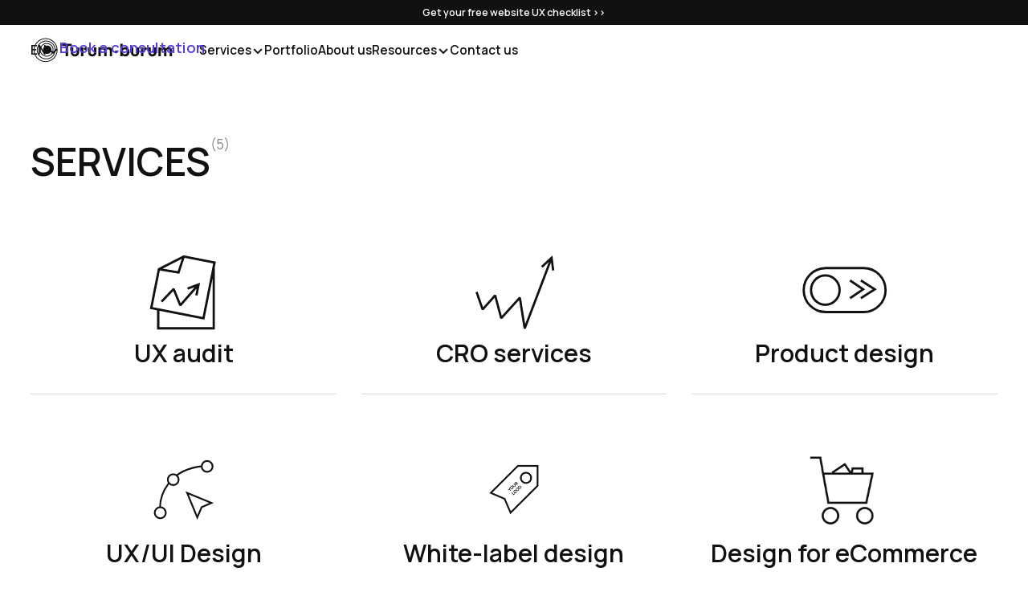

--- FILE ---
content_type: text/html
request_url: https://turumburum.com/services
body_size: 36301
content:
<!DOCTYPE html><!-- Last Published: Fri Jan 16 2026 19:29:14 GMT+0000 (Coordinated Universal Time) --><html data-wf-domain="turumburum.com" data-wf-page="657169da13b77ae4108d5975" data-wf-site="6497ff3f317dff414b12bb61" lang="en"><head><meta charset="utf-8"/><title>Web design services for revenue growth | Turumburum.com</title><meta content="Web design services that meet your specific needs are available under one roof. Our senior UX/UI designers with over 10 years of experience are ready to increase your conversions and help you achieve business goals. Turn to us for a consultation" name="description"/><meta content="Web design services for revenue growth | Turumburum.com" property="og:title"/><meta content="Web design services that meet your specific needs are available under one roof. Our senior UX/UI designers with over 10 years of experience are ready to increase your conversions and help you achieve business goals. Turn to us for a consultation" property="og:description"/><meta content="https://cdn.prod.website-files.com/6497ff3f317dff414b12bb61/65858f3f0def56dc6559040a_Services-page-preview.png" property="og:image"/><meta content="Web design services for revenue growth | Turumburum.com" property="twitter:title"/><meta content="Web design services that meet your specific needs are available under one roof. Our senior UX/UI designers with over 10 years of experience are ready to increase your conversions and help you achieve business goals. Turn to us for a consultation" property="twitter:description"/><meta content="https://cdn.prod.website-files.com/6497ff3f317dff414b12bb61/65858f3f0def56dc6559040a_Services-page-preview.png" property="twitter:image"/><meta property="og:type" content="website"/><meta content="summary_large_image" name="twitter:card"/><meta content="width=device-width, initial-scale=1" name="viewport"/><link href="https://cdn.prod.website-files.com/6497ff3f317dff414b12bb61/css/turumburum.webflow.shared.666fee5f3.min.css" rel="stylesheet" type="text/css" integrity="sha384-Zm/uXzwcZurU8OZaXy0H1DQI8oJp24YdDHrVseQrSXOru/JMjpBOeIO1P+AyaY4W" crossorigin="anonymous"/><link href="https://fonts.googleapis.com" rel="preconnect"/><link href="https://fonts.gstatic.com" rel="preconnect" crossorigin="anonymous"/><script src="https://ajax.googleapis.com/ajax/libs/webfont/1.6.26/webfont.js" type="text/javascript"></script><script type="text/javascript">WebFont.load({  google: {    families: ["Manrope:200,300,regular,500,600,700,800:cyrillic,cyrillic-ext,latin,latin-ext"]  }});</script><script type="text/javascript">!function(o,c){var n=c.documentElement,t=" w-mod-";n.className+=t+"js",("ontouchstart"in o||o.DocumentTouch&&c instanceof DocumentTouch)&&(n.className+=t+"touch")}(window,document);</script><link href="https://cdn.prod.website-files.com/6497ff3f317dff414b12bb61/65aa7bbcb89e70330da7e2c6_%D1%84%D0%B0%D0%B2%D0%B8%D0%BA%D0%BE%D0%BD.png" rel="shortcut icon" type="image/x-icon"/><link href="https://cdn.prod.website-files.com/6497ff3f317dff414b12bb61/649dd647cb671b2e16aeed96_webclip.png" rel="apple-touch-icon"/><script src="https://www.google.com/recaptcha/api.js" type="text/javascript"></script>  <!-- Finsweet Cookie Consent -->
<script async src="https://cdn.jsdelivr.net/npm/@finsweet/cookie-consent@1/fs-cc.js" fs-cc-mode="opt-in"></script>

<!-- Google Tag Manager -->
<script>(function(w,d,s,l,i){w[l]=w[l]||[];w[l].push({'gtm.start':
new Date().getTime(),event:'gtm.js'});var f=d.getElementsByTagName(s)[0],
j=d.createElement(s),dl=l!='dataLayer'?'&l='+l:'';j.async=true;j.src=
'https://www.googletagmanager.com/gtm.js?id='+i+dl;f.parentNode.insertBefore(j,f);
})(window,document,'script','dataLayer','GTM-T4938T6');</script>
<!-- End Google Tag Manager -->

<meta name="google-site-verification" content="IKLZxiq3qNiM9elCWICauCz31D-jD2WwayR-rUPQSsg" />


<!-- [Attributes by Finsweet] Disable scrolling -->
<script defer src="https://cdn.jsdelivr.net/npm/@finsweet/attributes-scrolldisable@1/scrolldisable.js"></script>
<!-- End Attributes by Finsweet] Disable scrolling -->

<!-- Disable input autozoom -->
<meta name="viewport" content="width=device-width, initial-scale=1, maximum-scale=1, user-scalable=0">
<!-- End Disable input autozoom -->

<!-- Add this code to the Head Tag of your website HTML. 
<script>
    window.WIDGET_CONFIG = {
        widgetId: 'fa3d83f0-a097-4d32-8a06-c4e00bf14dce',
        baseUrl: 'https://app.warmwelcome.com',
    };
</script>
-->
<script src="https://d7a97ajcmht8v.cloudfront.net/production/app.js"></script><!-- Украинский -->
<link rel="alternate" hreflang="uk" href="https://turumburum.ua/services"/>

<!-- Русский -->
<link rel="alternate" hreflang="ru" href="https://turumburum.ua/ru/services"/>

<!-- Английский -->
<link rel="alternate" hreflang="en" href="https://turumburum.com/services"/>


<script type="application/ld+json">
{
  "@context": "https://schema.org",
  "@type": "ItemList",
  "@id": "https://turumburum.com/services",
  "name": "Services",
  "inLanguage": "en",
  "itemListElement": [
    { "@type": "Service", "position": 1,  "serviceType": "UX audit",                         "name": "UX audit",                         "url": "https://turumburum.com/services/audit",        "provider": {"@id":"https://turumburum.com/#org"} },
    { "@type": "Service", "position": 2,  "serviceType": "Conversion rate optimization",     "name": "CRO services",                     "url": "https://turumburum.com/services/cro",          "provider": {"@id":"https://turumburum.com/#org"} },
    { "@type": "Service", "position": 3,  "serviceType": "Digital product design",           "name": "Product design",                   "url": "https://turumburum.com/services/productdesign","provider": {"@id":"https://turumburum.com/#org"} },
    { "@type": "Service", "position": 4,  "serviceType": "UX/UI design",                     "name": "UX/UI Design",                     "url": "https://turumburum.com/services/uxui",         "provider": {"@id":"https://turumburum.com/#org"} },
    { "@type": "Service", "position": 5,  "serviceType": "eCommerce UX/UI",                  "name": "Design for eCommerce",             "url": "https://turumburum.com/services/ecommerce",    "provider": {"@id":"https://turumburum.com/#org"} },
    { "@type": "Service", "position": 6,  "serviceType": "SaaS UX/UI",                       "name": "SaaS design",                      "url": "https://turumburum.com/services/saas",         "provider": {"@id":"https://turumburum.com/#org"} },
    { "@type": "Service", "position": 7,  "serviceType": "Web3 UX/UI",                       "name": "Web 3 design",                     "url": "https://turumburum.com/services/web3",         "provider": {"@id":"https://turumburum.com/#org"} },
    { "@type": "Service", "position": 8,  "serviceType": "Mobile apps UX/UI",                "name": "Mobile Apps design",               "url": "https://turumburum.com/services/mobileapps",   "provider": {"@id":"https://turumburum.com/#org"} },
    { "@type": "Service", "position": 9,  "serviceType": "Shopify CRO",                      "name": "CRO for Shopify",                  "url": "https://turumburum.com/services/shopify",      "provider": {"@id":"https://turumburum.com/#org"} },
    { "@type": "Service", "position": 10, "serviceType": "Shopify UX/UI",                    "name": "Shopify UX/UI",                    "url": "https://turumburum.com/services/shopifyuxui",  "provider": {"@id":"https://turumburum.com/#org"} },
    { "@type": "Service", "position": 11, "serviceType": "White-label design",               "name": "White-label design",               "url": "https://turumburum.com/services/partners",     "provider": {"@id":"https://turumburum.com/#org"} },
    { "@type": "Service", "position": 12, "serviceType": "Google Analytics 4 audit & setup", "name": "GA4 Audit & configuration",        "url": "https://turumburum.com/services/analytics",    "provider": {"@id":"https://turumburum.com/#org"} }
  ]
}
</script>
</head><body><div class="page-wrapper"><div id="backtoup" class="global-styles w-embed"><style>

/* Make text look crisper and more legible in all browsers */
body {
  -webkit-font-smoothing: antialiased;
  -moz-osx-font-smoothing: grayscale;
  font-smoothing: antialiased;
  text-rendering: optimizeLegibility;
}

/* Focus state style for keyboard navigation for the focusable elements */
*[tabindex]:focus-visible,
  input[type="file"]:focus-visible {
   outline: 0.125rem solid #4d65ff;
   outline-offset: 0.125rem;
}

/* Get rid of top margin on first element in any rich text element */
.w-richtext > :not(div):first-child, .w-richtext > div:first-child > :first-child {
  margin-top: 0 !important;
}

/* Get rid of bottom margin on last element in any rich text element */
.w-richtext>:last-child, .w-richtext ol li:last-child, .w-richtext ul li:last-child {
	margin-bottom: 0 !important;
}

/* Prevent all click and hover interaction with an element */
.pointer-events-off {
	pointer-events: none;
}

/* Enables all click and hover interaction with an element */
.pointer-events-on {
  pointer-events: auto;
}

/* Create a class of .div-square which maintains a 1:1 dimension of a div */
.div-square::after {
	content: "";
	display: block;
	padding-bottom: 100%;
}

/* Make sure containers never lose their center alignment */
.container-medium,.container-small, .container-large {
	margin-right: auto !important;
  margin-left: auto !important;
}

/* 
Make the following elements inherit typography styles from the parent and not have hardcoded values. 
Important: You will not be able to style for example "All Links" in Designer with this CSS applied.
Uncomment this CSS to use it in the project. Leave this message for future hand-off.
*/
/*
a,
.w-input,
.w-select,
.w-tab-link,
.w-nav-link,
.w-dropdown-btn,
.w-dropdown-toggle,
.w-dropdown-link {
  color: inherit;
  text-decoration: inherit;
  font-size: inherit;
}
*/

/* Apply "..." after 3 lines of text */
.text-style-3lines {
	display: -webkit-box;
	overflow: hidden;
	-webkit-line-clamp: 3;
	-webkit-box-orient: vertical;
}

/* Apply "..." after 2 lines of text */
.text-style-2lines {
	display: -webkit-box;
	overflow: hidden;
	-webkit-line-clamp: 2;
	-webkit-box-orient: vertical;
}

/* Adds inline flex display */
.display-inlineflex {
  display: inline-flex;
}

/* These classes are never overwritten */
.hide {
  display: none !important;
}

/* slider css */
.slider_slide, .slider_slide-second, .slider_slide-third {display: inline-block;}
.slider_list, .slider_list-second, .slider_list-third {display:block !important;}
.slider_prev:hover,
.slider_prev-second:hover,
.slider_prev-third:hover,
.slider_prev:focus,
.slider_prev-second:focus,
.slider_prev-third:focus,
.slider_next:hover,
.slider_next-second:hover,
.slider_next-third:hover,
.slider_next:focus
.slider_next-second:focus, 
.slider_next-third:focus
{
    outline: none;
}
.slider_slide, .slider_slide-second, .slider_slide-third, .slider_slide, .slider_slide-second, .slider_slide-third *{ outline: none !important; }

.slick-track {
	display: flex;
}

@media screen and (min-width: 991px) and (max-width: 1450px) {
  .audit_result-content {
    height: 36rem;
  }
}






@media screen and (max-width: 991px) {
    .hide, .hide-tablet {
        display: none !important;
    }
}
  @media screen and (max-width: 767px) {
    .hide-mobile-landscape{
      display: none !important;
    }
}
  @media screen and (max-width: 479px) {
    .hide-mobile{
      display: none !important;
    }
}
 
.margin-0 {
  margin: 0rem !important;
}
  
.padding-0 {
  padding: 0rem !important;
}

.spacing-clean {
padding: 0rem !important;
margin: 0rem !important;
}

.margin-top {
  margin-right: 0rem !important;
  margin-bottom: 0rem !important;
  margin-left: 0rem !important;
}

.padding-top {
  padding-right: 0rem !important;
  padding-bottom: 0rem !important;
  padding-left: 0rem !important;
}
  
.margin-right {
  margin-top: 0rem !important;
  margin-bottom: 0rem !important;
  margin-left: 0rem !important;
}

.padding-right {
  padding-top: 0rem !important;
  padding-bottom: 0rem !important;
  padding-left: 0rem !important;
}

.margin-bottom {
  margin-top: 0rem !important;
  margin-right: 0rem !important;
  margin-left: 0rem !important;
}

.padding-bottom {
  padding-top: 0rem !important;
  padding-right: 0rem !important;
  padding-left: 0rem !important;
}

.margin-left {
  margin-top: 0rem !important;
  margin-right: 0rem !important;
  margin-bottom: 0rem !important;
}
  
.padding-left {
  padding-top: 0rem !important;
  padding-right: 0rem !important;
  padding-bottom: 0rem !important;
}
  
.margin-horizontal {
  margin-top: 0rem !important;
  margin-bottom: 0rem !important;
}

.padding-horizontal {
  padding-top: 0rem !important;
  padding-bottom: 0rem !important;
}

.margin-vertical {
  margin-right: 0rem !important;
  margin-left: 0rem !important;
}
  
.padding-vertical {
  padding-right: 0rem !important;
  padding-left: 0rem !important;
}

/* Дополнительные стили для устройств от 991 пикселя до 1300 пикселей */
@media (min-width: 992px) and (max-width: 1300px) {
  .nav_menu {
    /* Дополнительные стили для больших устройств */
    padding-left: 2rem; /* Центрирование на больших экранах */
  }
  
  #navDesctop {
    gap: 1.5rem;  
  }
  
  .nav_logo-link {
    margin-right: 2rem;
  }
  
  #rightPart {
    gap: 1.5rem; 
  }
  
  .nav-label {
    font-size: 1rem;
  }
}

.fs-toc_sidebar::-webkit-scrollbar {
  width:2px;
  background: #D9D9D9;
  }
  /*thumb*/
  .fs-toc_sidebar::-webkit-scrollbar-thumb {
  background: black;
  }
  
  .text-color-white {
  	color: white!important;
  }


</style>



<style>
/* Fluid responsive*/
  html { font-size: 1rem; }
  @media screen and (max-width:1920px) { html { font-size: 1rem; } }
  @media screen and (max-width:1440px) { html { font-size: calc(0.5991091314031181rem + 0.4454342984409799vw); } }
  @media screen and (max-width:991px) { html { font-size: calc(0.758056640625rem + 0.390625vw); } }
  @media screen and (max-width:479px) { html { font-size: calc(0.7494769874476988rem + 0.8368200836820083vw); } }
</style></div><div id="header" class="nav_wrapper"><div fs-scrolldisable-element="when-visible" class="popup_component is-cta"><div data-w-id="44f2f59c-7d3d-a531-fc30-4f5974eb1ba9" class="page-overlay"></div><div class="popup_content is-cta"><div class="form_component is-popupnav w-form"><form id="wf-form-Popup-form-en-new" name="wf-form-Popup-form" data-name="Popup form" method="get" class="form_form" data-wf-page-id="657169da13b77ae4108d5975" data-wf-element-id="1a92d5de-3f7e-ea28-a9d8-46a64e97fed8" data-turnstile-sitekey="0x4AAAAAAAQTptj2So4dx43e"><div id="w-node-_1a92d5de-3f7e-ea28-a9d8-46a64e97fee0-bff992f3" class="form-group"><div class="form_popup-title">Tell us more about your project, and we&#x27;ll get back to you soon</div><div class="form_field-wrapper"><input class="form_input is-black w-input" maxlength="256" name="Popup-name" data-name="Popup name" placeholder="Name*" type="text" id="Popup-name" required=""/><input class="form_input is-black w-input" maxlength="256" name="Popup-Email-2" data-name="Popup Email 2" placeholder="Email*" type="email" id="Popup-Email-2" required=""/><input class="form_input is-black w-input" maxlength="256" name="Popup-phone" data-name="Popup phone" placeholder="Phone" type="tel" id="Popup-phone"/><textarea placeholder="Hello, Turum-burum! I’m interested ...*" maxlength="5000" id="Massage" name="Massage" data-name="Massage" class="form_input is-black w-input"></textarea></div><div data-sitekey="6LeIMdQoAAAAALw1r222IJ55IRnziHemw1gPn4IM" class="w-form-formrecaptcha recaptcha g-recaptcha g-recaptcha-error g-recaptcha-disabled"></div><div class="button-wrapper is-popup"><input type="submit" data-wait="Please wait..." class="button w-button" value="Book a consultation"/></div></div></form><div class="form_message-success w-form-done"><div class="form_massage-content is-popup"><div class="success-title-space ispopup"><h3>Your message has been sent! We will get in touch with you as soon as possible</h3></div><a data-w-id="35129fdb-9713-6d15-3f95-d6961b03ccce" href="#" class="button w-button">Got it</a></div></div><div class="form_message-error is-down w-form-fail"><div class="form_massage-error-content"><div class="error-text text-align-left">Doublecheck your form data please</div></div></div></div><div data-w-id="f5bd486f-4b15-ff5b-1817-c1ae7673b3bb" class="close-ic-wrapper is-form-close-ic"><div class="ic w-embed"><svg width="40" height="40" viewBox="0 0 40 40" fill="none" xmlns="http://www.w3.org/2000/svg">
<path d="M12 12L20 20M20 20L12 28M20 20L28 12M20 20L28 28" stroke="currentcolor" stroke-width="2"/>
</svg></div></div></div></div><a href="/checklist" class="annonce-wrapper w-inline-block"><div class="text-size-tiny text-weight-semibold">Get your free website UX checklist &gt;&gt;</div><div class="annonced_ic-wrapper"><div class="ic w-embed"><svg width="100%" height="100%" viewBox="0 0 15 13" fill="none" xmlns="http://www.w3.org/2000/svg">
<g clip-path="url(#clip0_352_47892)">
<path d="M0 6H-0.5L-0.5 7H0L0 6ZM13 7C13.2761 7 13.5 6.77614 13.5 6.5C13.5 6.22386 13.2761 6 13 6V7ZM0 7L13 7V6L0 6L0 7Z" fill="white"/>
<path d="M9.75 3.125L13.125 6.5L9.75 9.875" stroke="white" stroke-linecap="square" stroke-linejoin="round"/>
</g>
<defs>
<clipPath id="clip0_352_47892">
<rect width="100%" height="100%" fill="white" transform="translate(0 0.5)"/>
</clipPath>
</defs>
</svg></div></div></a><div fs-scrolldisable-element="when-visible" class="nav_open-menu"><div class="menu_content"><div class="nav_container old-nav"></div><div class="nav_menu"><div class="nav_link-list"><div class="nav_link-list"><div class="nav-link is-dropdown"><div class="nav_visible"><a href="/services" aria-current="page" class="nav-label w-inline-block w--current">Services</a><div class="ic is-nav-dropdown hide-tablet w-embed"><svg width="16" height="17" viewBox="0 0 16 17" fill="none" xmlns="http://www.w3.org/2000/svg">
<path d="M3 5.5L8 10.5L13 5.5" stroke="#111111" stroke-width="2"/>
</svg></div></div><div class="nav_hiden"><div class="nav-dropdown-content hide"><a href="/services/audit" class="nav-item-link w-inline-block"><div class="ic-2rem w-embed"><svg width="32" height="32" viewBox="0 0 32 32" fill="none" xmlns="http://www.w3.org/2000/svg">
<path d="M22.7855 25.5987L4.93008 22.074L7.5609 8.74671L16.1495 4.3396L26.5758 6.39777L25.6766 10.9527L24.7205 15.7964L23.7643 20.6401L22.7855 25.5987Z" stroke="currentcolor"/>
<path d="M21.4004 13.9528L21.891 14.0496L22.0646 13.1699L21.225 13.4846L21.4004 13.9528ZM14.8189 21.5069L14.3552 21.6941L15.1959 21.8354L14.8189 21.5069ZM12.4259 15.5784L12.8896 15.3913L12.0636 15.2339L12.4259 15.5784ZM15.2825 21.3198L12.8896 15.3913L11.9623 15.7656L14.3552 21.6941L15.2825 21.3198ZM12.0636 15.2339L7.6953 19.8277L8.41997 20.5168L12.7882 15.923L12.0636 15.2339ZM21.225 13.4846L17.267 14.9681L17.618 15.9045L21.5759 14.421L21.225 13.4846ZM20.9099 13.856L20.1275 17.8194L21.1086 18.013L21.891 14.0496L20.9099 13.856ZM21.0235 13.6244L14.4419 21.1785L15.1959 21.8354L21.7774 14.2813L21.0235 13.6244Z" fill="currentcolor"/>
<path d="M7.2002 22.963L7.2002 29.3333L26.4002 29.3333L26.4002 6.4" stroke="currentcolor"/>
</svg></div><div class="text-weight-semibold text-size-regular">UX audit</div></a><a href="/services/cro-swap-old" class="nav-item-link w-inline-block"><div class="ic-2rem w-embed"><svg width="33" height="33" viewBox="0 0 33 33" fill="none" xmlns="http://www.w3.org/2000/svg">
<path d="M5.0667 23.2001L5.43985 23.5329L4.59445 23.3644L5.0667 23.2001ZM9.4667 18.2668L9.09355 17.934L9.94982 18.138L9.4667 18.2668ZM11.6 26.2668L11.9703 26.6028L11.1169 26.3956L11.6 26.2668ZM18.1334 19.0668L17.7631 18.7308L18.627 18.9876L18.1334 19.0668ZM19.8667 29.8668L20.3341 30.0445L19.373 29.946L19.8667 29.8668ZM29.297 5.0668L28.9559 4.70119L29.6688 4.03619L29.7929 5.00313L29.297 5.0668ZM3.40561 16.9025L5.53895 23.0359L4.59445 23.3644L2.46112 17.2311L3.40561 16.9025ZM4.69355 22.8673L9.09355 17.934L9.83985 18.5996L5.43985 23.5329L4.69355 22.8673ZM9.94982 18.138L12.0831 26.138L11.1169 26.3956L8.98358 18.3956L9.94982 18.138ZM11.2298 25.9308L17.7631 18.7308L18.5036 19.4028L11.9703 26.6028L11.2298 25.9308ZM18.627 18.9876L20.3604 29.7876L19.373 29.946L17.6397 19.146L18.627 18.9876ZM19.3993 29.6891L28.8296 4.88909L29.7644 5.24451L20.3341 30.0445L19.3993 29.6891ZM29.7929 5.00313L30.3626 9.44046L29.3708 9.5678L28.8011 5.13047L29.7929 5.00313ZM29.6381 5.43241L26.2078 8.63241L25.5256 7.90119L28.9559 4.70119L29.6381 5.43241Z" fill="currentcolor"/>
</svg></div><div class="text-weight-semibold text-size-regular">CRO services</div></a><a href="/services/productdesign" class="nav-item-link w-inline-block"><div class="ic-2rem w-embed"><svg width="32" height="32" viewBox="0 0 32 32" fill="none" xmlns="http://www.w3.org/2000/svg">
<path d="M14.1667 16.1333C14.1667 13.3786 11.9911 11.1667 9.33333 11.1667C6.67552 11.1667 4.5 13.3786 4.5 16.1333C4.5 18.8881 6.67552 21.1 9.33333 21.1C11.9911 21.1 14.1667 18.8881 14.1667 16.1333Z" stroke="currentcolor"/>
<path d="M21.6001 18.9333L26.4001 15.8667L21.6001 12.8" stroke="currentcolor"/>
<path d="M17.8667 18.9333L22.4 15.8667L17.8667 12.8" stroke="currentcolor"/>
<rect width="28.2667" height="15.2" rx="7.6" transform="matrix(1 0 0 -1 1.8667 23.7333)" stroke="currentcolor"/>
</svg></div><div class="text-weight-semibold text-size-regular">Product design</div></a><a href="/services/shopify" class="nav-item-link w-inline-block"><div class="ic-2rem w-embed"><svg width="32" height="32" viewBox="0 0 32 32" fill="none" xmlns="http://www.w3.org/2000/svg">
<path d="M21.3158 7.46154L21.8008 28M21.3158 7.46154L23.0644 8.5L24.2131 8.26923L27.1998 26.5L21.8008 28M21.3158 7.46154L17.6527 7.98077M21.8008 28L4.79981 25.9231L6.66328 9.53846L10.3264 9.01923M17.6527 7.98077L13.9895 8.5L10.3264 9.01923M17.6527 7.98077C17.6527 6.88461 17.5046 4 15.0234 4C12.5422 4 10.3264 7.46154 10.3264 9.01923" stroke="currentcolor"/>
<path d="M12.7998 8.68571C12.7998 8.68571 13.67 5.0899 16.6534 4.81328C19.264 4.57124 19.8855 7.7176 19.8855 7.7176" stroke="currentcolor"/>
<path d="M16.2017 13.6558C14.7029 12.3821 12.287 12.7655 11.834 14.4359C11.3011 16.4009 12.8615 17.1606 13.5136 17.7342C14.1658 18.3078 15.6889 19.0637 15.285 21.1C14.8812 23.1362 10.9756 23.3594 9.90703 21.1" stroke="currentcolor"/>
</svg></div><div class="text-weight-semibold text-size-regular">CRO for Shopify</div></a><a href="/services/uxui" class="nav-item-link w-inline-block"><div class="ic-2rem w-embed"><svg width="426" height="330" viewBox="0 0 426 330" fill="none" xmlns="http://www.w3.org/2000/svg">
<path d="M104 250C104 191.145 143.8 70.1484 303 57" stroke="currentcolor" stroke-width="8"/>
<circle cx="321" cy="58" r="25" fill="white" stroke="currentcolor" stroke-width="8"/>
<circle cx="165" cy="119" r="25" fill="white" stroke="currentcolor" stroke-width="8"/>
<circle cx="105.5" cy="271.5" r="25.5" fill="white" stroke="currentcolor" stroke-width="8"/>
<path d="M275.588 293L229 180L341 226.335L295.824 245.72L275.588 293Z" fill="white" stroke="currentcolor" stroke-width="8"/>
</svg></div><div class="text-weight-semibold text-size-regular">UX/UI Design</div></a><a href="/services/ecommerce" class="nav-item-link w-inline-block"><div class="ic-2rem w-embed"><svg width="32" height="32" viewBox="0 0 32 32" fill="none" xmlns="http://www.w3.org/2000/svg">
<path fill-rule="evenodd" clip-rule="evenodd" d="M6.35048 4.28828H2.82007V3.48828H7.02299L8.08966 9.60257H27.0462L24.5237 21.6026H9.4185L7.35963 10.0729L7.35935 10.0713L6.35048 4.28828ZM8.23116 10.4026L10.0883 20.8026H23.8744L26.0606 10.4026H8.23116Z" fill="currentcolor"/>
<path fill-rule="evenodd" clip-rule="evenodd" d="M10.5534 23.6008C9.15426 23.6008 8.02004 24.735 8.02004 26.1341C8.02004 27.5332 9.15426 28.6674 10.5534 28.6674C11.9525 28.6674 13.0867 27.5332 13.0867 26.1341C13.0867 24.735 11.9525 23.6008 10.5534 23.6008ZM7.22005 26.1341C7.22005 24.2932 8.71243 22.8008 10.5534 22.8008C12.3943 22.8008 13.8867 24.2932 13.8867 26.1341C13.8867 27.9751 12.3943 29.4674 10.5534 29.4674C8.71243 29.4674 7.22005 27.9751 7.22005 26.1341Z" fill="currentcolor"/>
<path fill-rule="evenodd" clip-rule="evenodd" d="M23.6201 23.6008C22.221 23.6008 21.0867 24.735 21.0867 26.1341C21.0867 27.5332 22.221 28.6674 23.6201 28.6674C25.0192 28.6674 26.1534 27.5332 26.1534 26.1341C26.1534 24.735 25.0192 23.6008 23.6201 23.6008ZM20.2867 26.1341C20.2867 24.2932 21.7791 22.8008 23.6201 22.8008C25.461 22.8008 26.9534 24.2932 26.9534 26.1341C26.9534 27.9751 25.461 29.4674 23.6201 29.4674C21.7791 29.4674 20.2867 27.9751 20.2867 26.1341Z" fill="currentcolor"/>
<path fill-rule="evenodd" clip-rule="evenodd" d="M10.9651 9.29451L16.105 5.84848L18.5001 10.0015H11.5001L10.9651 9.29451ZM12.0751 9.51348L12.5001 9.78256H17.3901L15.886 6.95846L12.0751 9.51348Z" fill="#111111"/>
<path fill-rule="evenodd" clip-rule="evenodd" d="M23.0001 10.0026L23.12 7.61571L18.6619 7.61568L18.0126 9.99968L18.9784 10.0002L19.3113 8.41568L22.32 8.4157L22.32 10.0022L23.0001 10.0026Z" fill="currentcolor"/>
</svg></div><div class="text-weight-semibold text-size-regular">Design for eCommerce</div></a><a href="/services/web3" class="nav-item-link w-inline-block"><div class="ic-2rem w-embed"><svg width="426" height="330" viewBox="0 0 426 330" fill="none" xmlns="http://www.w3.org/2000/svg">
<path d="M214 34.7144L328.286 101V233.572L214 299.857L99.7142 233.572V101L214 34.7144Z" stroke="currentcolor" stroke-width="8"/>
<path d="M190.145 129.17L259.714 166.792M190.145 129.17V204.413M190.145 129.17L118 88.9539M190.145 129.17V46.1431M259.714 166.792L190.145 204.413M259.714 166.792L330.571 204.413M259.714 166.792L330.571 129.17M190.145 204.413L118 242.035M190.145 204.413V286.143" stroke="currentcolor" stroke-width="8"/>
</svg></div><div class="text-weight-semibold text-size-regular">Web 3</div></a><a href="/services/saas" class="nav-item-link w-inline-block"><div class="ic-2rem w-embed"><svg width="32" height="32" viewBox="0 0 32 32" fill="none" xmlns="http://www.w3.org/2000/svg">
<path d="M5.48034 16.0078L5.78083 16.2904L6.04658 16.0078L5.78083 15.7252L5.48034 16.0078ZM15.8923 5.79145L15.6041 6.08657L15.8923 6.36803L16.1805 6.08657L15.8923 5.79145ZM26.3043 16.0078L26.0038 15.7252L25.738 16.0078L26.0038 16.2904L26.3043 16.0078ZM15.8923 26.2241L16.1805 25.929L15.8923 25.6475L15.6041 25.929L15.8923 26.2241ZM5.78083 15.7252C4.62225 14.4932 3.91302 12.8354 3.91302 11.0111H3.08802C3.08802 13.0537 3.88309 14.9114 5.17984 16.2904L5.78083 15.7252ZM3.91302 11.0111C3.91302 7.20987 6.99451 4.12838 10.7957 4.12838V3.30338C6.53888 3.30338 3.08802 6.75423 3.08802 11.0111H3.91302ZM10.7957 4.12838C12.667 4.12838 14.3631 4.87458 15.6041 6.08657L16.1805 5.49634C14.7916 4.13994 12.8909 3.30338 10.7957 3.30338V4.12838ZM16.1805 6.08657C17.4216 4.87459 19.1177 4.12839 20.9889 4.12839V3.30339C18.8937 3.30339 16.9931 4.13994 15.6041 5.49634L16.1805 6.08657ZM20.9889 4.12839C24.7901 4.12839 27.8716 7.20988 27.8716 11.0111H28.6966C28.6966 6.75425 25.2458 3.30339 20.9889 3.30339V4.12839ZM27.8716 11.0111C27.8716 12.8354 27.1624 14.4932 26.0038 15.7252L26.6048 16.2904C27.9015 14.9115 28.6966 13.0537 28.6966 11.0111H27.8716ZM26.0038 16.2904C27.1624 17.5224 27.8716 19.1802 27.8716 21.0045H28.6966C28.6966 18.9619 27.9015 17.1041 26.6048 15.7252L26.0038 16.2904ZM27.8716 21.0045C27.8716 24.8057 24.7901 27.8872 20.9889 27.8872V28.7122C25.2458 28.7122 28.6966 25.2613 28.6966 21.0045H27.8716ZM20.9889 27.8872C19.1177 27.8872 17.4216 27.141 16.1805 25.929L15.6041 26.5192C16.993 27.8756 18.8937 28.7122 20.9889 28.7122V27.8872ZM15.6041 25.929C14.363 27.141 12.6669 27.8872 10.7957 27.8872V28.7122C12.8909 28.7122 14.7916 27.8756 16.1805 26.5192L15.6041 25.929ZM10.7957 27.8872C6.99448 27.8872 3.91299 24.8057 3.91299 21.0045H3.08799C3.08799 25.2613 6.53884 28.7122 10.7957 28.7122V27.8872ZM3.91299 21.0045C3.91299 19.1801 4.62223 17.5224 5.78083 16.2904L5.17984 15.7252C3.88307 17.1041 3.08799 18.9619 3.08799 21.0045H3.91299Z" fill="currentcolor"/>
<path d="M15.1966 5.20522C15.6837 5.57516 17.3267 7.02567 17.9478 9.93348" stroke="currentcolor" stroke-width="0.825"/>
<path d="M5.07899 16.4808C5.43754 15.9853 6.8496 14.3092 9.74225 13.6209" stroke="currentcolor" stroke-width="0.825"/>
<path d="M16.5545 26.8111C16.0582 26.4537 14.3788 25.0455 13.6838 22.1544" stroke="currentcolor" stroke-width="0.825"/>
<path d="M27.0244 15.0509C26.6903 15.5632 25.361 17.3057 22.505 18.1331" stroke="currentcolor" stroke-width="0.825"/>
</svg></div><div class="text-weight-semibold text-size-regular">SaaS design</div></a><a href="/services/partners" class="nav-item-link w-inline-block"><img src="https://cdn.prod.website-files.com/6497ff3f317dff414b12bb61/6645ddacf9e42fdf5f9ab3fc_White%20label-hero-img.webp" loading="lazy" sizes="100vw" srcset="https://cdn.prod.website-files.com/6497ff3f317dff414b12bb61/6645ddacf9e42fdf5f9ab3fc_White%20label-hero-img-p-500.webp 500w, https://cdn.prod.website-files.com/6497ff3f317dff414b12bb61/6645ddacf9e42fdf5f9ab3fc_White%20label-hero-img.webp 856w" alt="" class="ic-2rem"/><div class="text-weight-semibold text-size-regular">Partners</div></a><a href="/services/shopifyuxui" class="nav-item-link w-inline-block"><div class="ic-2rem w-embed"><svg width="320" height="320" viewBox="0 0 320 320" fill="none" xmlns="http://www.w3.org/2000/svg">
<path d="M89.4707 88.2524C89.4707 163.972 177.471 164.533 177.471 88.2524" stroke="#111111" stroke-width="8"/>
<path fill-rule="evenodd" clip-rule="evenodd" d="M140.439 27.009L139.934 23L135.93 23.546L69.9303 32.546L65.9314 33.0912L66.5124 37.085L69.8468 60.0093H54.4707H52.1224L50.9779 62.0598L38.9779 83.5598L38.5847 84.2643L38.4953 85.0662L20.4953 246.566L20.0001 251.009H24.4707H167.459C166.526 248.412 165.746 245.742 165.131 243.009H28.9413L46.0464 89.5386L222.359 90.9799L229.481 160.038C230.142 160.019 230.805 160.009 231.471 160.009C233.519 160.009 235.546 160.1 237.548 160.277L229.95 86.599L229.861 85.7362L229.422 84.9877L215.952 61.9877L214.793 60.0093H212.5H204.246L205.328 56.0682L206.406 52.1419L202.461 51.1338L157.461 39.6338L153.699 38.6723L152.626 42.4046L145.504 67.1898L140.439 27.009ZM56.819 68.0093H70.9901L72.9085 81.758L49.2533 81.5646L56.819 68.0093ZM139.346 82.301L80.9952 81.8241L78.4323 63.4565L78.4307 63.445L78.4291 63.4335L75.01 39.9273L133.007 32.0186L139.346 82.301ZM189.465 82.7107L149.462 82.3837L159.243 48.3462L196.536 57.8766L195.149 62.9266L189.465 82.7107ZM197.769 82.7786L202.013 68.0093H210.207L218.959 82.9518L197.769 82.7786Z" fill="currentcolor"/>
<circle cx="231.471" cy="228.009" r="64" stroke="currentcolor" stroke-width="8"/>
<path d="M256.312 194.952C244.705 185.089 225.997 188.058 222.489 200.993C218.363 216.209 230.446 222.092 235.496 226.534C240.546 230.976 252.34 236.829 249.213 252.597C246.086 268.366 215.842 270.094 207.567 252.598" stroke="currentcolor" stroke-width="8"/>
</svg></div><div class="text-weight-semibold text-size-regular">Shopify UX/UI</div></a></div><address class="nav-dropdown-content is-services"><div class="nav-item-link-list"><a href="/services/audit" class="nav-item-link w-inline-block"><div class="ic-2rem w-embed"><svg width="100%" height="100%" viewBox="0 0 120 120" fill="none" xmlns="http://www.w3.org/2000/svg">
<path fill-rule="evenodd" clip-rule="evenodd" d="M97.5439 29.5001L98.2363 26.0092L61.169 18.7269L54.7408 38.1576L54.337 39.3783L53.0688 39.1658L29.1577 35.1594L19.7637 82.5207L84.5046 95.2396L97.5 29.7213V29.5001H97.5439ZM100.5 110L100.5 30.016L101.471 25.1188L101.764 23.6448L100.289 23.3551L60.4495 15.5282L59.9403 15.4282L59.4781 15.6642L27.2875 32.1035L26.6398 32.4343L26.4983 33.1476L16.5287 83.411L16.2363 84.885L17.7109 85.1747L25.5 86.705L25.5 110V111.5H27L99 111.5H100.5V110ZM28.5 87.2943L28.5 108.5L97.5 108.5L97.5 45.1409L87.156 97.2919L86.8647 98.7606L85.3955 98.472L28.5 87.2943ZM32.6954 32.7103L57.5887 19.9977L52.2965 35.9946L32.6954 32.7103ZM80.7643 53.5445L81.2873 50.9077L78.7687 51.8473L64.5468 57.1524L65.5953 59.9632L74.2514 56.7343L56.1186 77.4472L48.4351 58.5023L45.9605 58.0299L30.2641 74.4579L32.4332 76.5303L46.5269 61.7797L54.2536 80.8308L56.7722 81.2551L76.7317 58.4555L75.0103 67.1343L77.953 67.718L80.7643 53.5445Z" fill="currentcolor"/>
</svg></div><div class="text-weight-semibold">UX audit</div></a><a id="w-node-_5c43de2f-64d8-6988-7736-1527e4f8ea1f-e4f8ea19" href="/services/cro" class="nav-item-link w-inline-block"><div class="ic-2rem w-embed"><svg width="33" height="33" viewBox="0 0 33 33" fill="none" xmlns="http://www.w3.org/2000/svg">
<path d="M5.0667 23.2001L5.43985 23.5329L4.59445 23.3644L5.0667 23.2001ZM9.4667 18.2668L9.09355 17.934L9.94982 18.138L9.4667 18.2668ZM11.6 26.2668L11.9703 26.6028L11.1169 26.3956L11.6 26.2668ZM18.1334 19.0668L17.7631 18.7308L18.627 18.9876L18.1334 19.0668ZM19.8667 29.8668L20.3341 30.0445L19.373 29.946L19.8667 29.8668ZM29.297 5.0668L28.9559 4.70119L29.6688 4.03619L29.7929 5.00313L29.297 5.0668ZM3.40561 16.9025L5.53895 23.0359L4.59445 23.3644L2.46112 17.2311L3.40561 16.9025ZM4.69355 22.8673L9.09355 17.934L9.83985 18.5996L5.43985 23.5329L4.69355 22.8673ZM9.94982 18.138L12.0831 26.138L11.1169 26.3956L8.98358 18.3956L9.94982 18.138ZM11.2298 25.9308L17.7631 18.7308L18.5036 19.4028L11.9703 26.6028L11.2298 25.9308ZM18.627 18.9876L20.3604 29.7876L19.373 29.946L17.6397 19.146L18.627 18.9876ZM19.3993 29.6891L28.8296 4.88909L29.7644 5.24451L20.3341 30.0445L19.3993 29.6891ZM29.7929 5.00313L30.3626 9.44046L29.3708 9.5678L28.8011 5.13047L29.7929 5.00313ZM29.6381 5.43241L26.2078 8.63241L25.5256 7.90119L28.9559 4.70119L29.6381 5.43241Z" fill="currentcolor"/>
</svg></div><div class="text-weight-semibold">CRO services</div></a><a href="/services/productdesign" class="nav-item-link w-inline-block"><div class="ic-2rem w-embed"><svg width="32" height="32" viewBox="0 0 32 32" fill="none" xmlns="http://www.w3.org/2000/svg">
<path d="M14.1667 16.1333C14.1667 13.3786 11.9911 11.1667 9.33333 11.1667C6.67552 11.1667 4.5 13.3786 4.5 16.1333C4.5 18.8881 6.67552 21.1 9.33333 21.1C11.9911 21.1 14.1667 18.8881 14.1667 16.1333Z" stroke="currentcolor"/>
<path d="M21.6001 18.9333L26.4001 15.8667L21.6001 12.8" stroke="currentcolor"/>
<path d="M17.8667 18.9333L22.4 15.8667L17.8667 12.8" stroke="currentcolor"/>
<rect width="28.2667" height="15.2" rx="7.6" transform="matrix(1 0 0 -1 1.8667 23.7333)" stroke="currentcolor"/>
</svg></div><div class="text-weight-semibold">Product design</div></a><a href="/services/uxui" class="nav-item-link w-inline-block"><div class="ic-2rem w-embed"><svg width="426" height="330" viewBox="0 0 426 330" fill="none" xmlns="http://www.w3.org/2000/svg">
<path d="M104 250C104 191.145 143.8 70.1484 303 57" stroke="currentcolor" stroke-width="8"/>
<circle cx="321" cy="58" r="25" fill="white" stroke="currentcolor" stroke-width="8"/>
<circle cx="165" cy="119" r="25" fill="white" stroke="currentcolor" stroke-width="8"/>
<circle cx="105.5" cy="271.5" r="25.5" fill="white" stroke="currentcolor" stroke-width="8"/>
<path d="M275.588 293L229 180L341 226.335L295.824 245.72L275.588 293Z" fill="white" stroke="currentcolor" stroke-width="8"/>
</svg></div><div class="text-weight-semibold">UX/UI Design</div></a><a href="/services/partners" class="nav-item-link w-inline-block"><div class="ic-2rem w-embed"><svg width="320" height="320" viewBox="0 0 320 320" fill="none" xmlns="http://www.w3.org/2000/svg">
<path fill-rule="evenodd" clip-rule="evenodd" d="M176.344 45H274.501V143.657L142.66 275.498L112.954 206.538L44.5156 176.828L176.344 45ZM179.658 53L58.486 174.172L119.047 200.462L145.342 261.502L266.501 140.343V53H179.658Z" fill="#111111"/>
<path fill-rule="evenodd" clip-rule="evenodd" d="M216 125C227.046 125 236 116.046 236 105C236 93.9543 227.046 85 216 85C204.954 85 196 93.9543 196 105C196 116.046 204.954 125 216 125ZM216 133C231.464 133 244 120.464 244 105C244 89.536 231.464 77 216 77C200.536 77 188 89.536 188 105C188 120.464 200.536 133 216 133Z" fill="#111111"/>
<path d="M192.169 154.26C191.126 155.252 190.009 155.882 188.819 156.149C187.633 156.412 186.447 156.33 185.26 155.904C184.078 155.473 182.972 154.716 181.943 153.634C180.914 152.552 180.214 151.41 179.844 150.207C179.478 149 179.457 147.811 179.778 146.641C180.105 145.465 180.79 144.381 181.834 143.389C182.878 142.397 183.992 141.77 185.178 141.507C186.368 141.24 187.554 141.322 188.736 141.753C189.923 142.179 191.031 142.933 192.06 144.015C193.089 145.098 193.787 146.242 194.152 147.449C194.523 148.652 194.545 149.84 194.218 151.016C193.896 152.187 193.213 153.268 192.169 154.26ZM190.406 152.405C191.077 151.785 191.492 151.119 191.651 150.406C191.811 149.694 191.742 148.963 191.445 148.215C191.153 147.463 190.662 146.724 189.973 146C189.284 145.275 188.576 144.753 187.848 144.432C187.126 144.108 186.404 144.007 185.684 144.13C184.965 144.253 184.269 144.625 183.598 145.245C182.927 145.864 182.512 146.53 182.352 147.243C182.193 147.956 182.259 148.689 182.551 149.441C182.848 150.189 183.341 150.925 184.03 151.65C184.719 152.375 185.425 152.899 186.148 153.224C186.876 153.544 187.599 153.643 188.319 153.519C189.039 153.396 189.734 153.025 190.406 152.405Z" fill="#111111"/>
<path d="M181.297 164.599C180.64 165.223 179.904 165.702 179.089 166.035C178.27 166.364 177.412 166.516 176.517 166.494C175.626 166.467 174.727 166.241 173.818 165.817C172.914 165.389 172.042 164.733 171.201 163.849C170.103 162.694 169.39 161.504 169.063 160.279C168.736 159.045 168.742 157.861 169.082 156.729C169.427 155.592 170.053 154.591 170.961 153.728C172.305 152.451 173.657 151.759 175.017 151.652C176.378 151.544 177.731 151.937 179.076 152.829L177.337 155.035C176.57 154.605 175.799 154.413 175.024 154.46C174.25 154.497 173.527 154.83 172.856 155.459C172.185 156.079 171.769 156.745 171.61 157.458C171.45 158.17 171.517 158.903 171.809 159.655C172.106 160.403 172.599 161.139 173.288 161.864C173.977 162.589 174.683 163.114 175.406 163.438C176.133 163.759 176.857 163.857 177.577 163.734C178.297 163.61 178.992 163.239 179.663 162.619C180.122 162.202 180.454 161.739 180.66 161.23C180.871 160.716 180.935 160.164 180.851 159.572C180.767 158.981 180.516 158.359 180.099 157.707L178.446 159.278L176.999 157.756L180.753 154.187C180.823 154.241 180.936 154.345 181.092 154.5C181.249 154.655 181.338 154.744 181.361 154.768C182.312 155.768 182.952 156.848 183.281 158.007C183.61 159.166 183.614 160.316 183.293 161.459C182.967 162.597 182.302 163.643 181.297 164.599Z" fill="#111111"/>
<path d="M170.443 174.917C169.399 175.91 168.282 176.539 167.092 176.806C165.906 177.069 164.72 176.987 163.533 176.561C162.351 176.13 161.246 175.374 160.217 174.291C159.188 173.209 158.488 172.067 158.117 170.864C157.752 169.657 157.73 168.469 158.052 167.298C158.379 166.122 159.064 165.039 160.107 164.047C161.151 163.054 162.266 162.427 163.451 162.165C164.641 161.898 165.828 161.979 167.01 162.41C168.197 162.836 169.305 163.59 170.334 164.673C171.363 165.755 172.06 166.899 172.426 168.106C172.796 169.309 172.818 170.498 172.491 171.673C172.169 172.844 171.487 173.925 170.443 174.917ZM168.679 173.062C169.35 172.443 169.765 171.776 169.925 171.064C170.084 170.351 170.016 169.621 169.718 168.873C169.426 168.12 168.936 167.382 168.247 166.657C167.558 165.932 166.849 165.41 166.122 165.09C165.399 164.765 164.678 164.664 163.958 164.787C163.238 164.911 162.542 165.282 161.871 165.902C161.2 166.521 160.785 167.188 160.626 167.9C160.466 168.613 160.532 169.346 160.825 170.098C161.122 170.846 161.615 171.582 162.304 172.307C162.993 173.032 163.699 173.557 164.421 173.881C165.149 174.201 165.873 174.3 166.593 174.177C167.312 174.053 168.008 173.682 168.679 173.062Z" fill="#111111"/>
<path d="M158.344 186.007L148.422 175.571L150.393 173.697L158.565 182.292L163.058 178.02L164.809 179.861L158.344 186.007Z" fill="#111111"/>
<path d="M171.713 140.181L161.791 129.745L166.197 125.555C166.299 125.459 166.439 125.335 166.617 125.184C166.796 125.023 166.964 124.891 167.122 124.786C167.837 124.291 168.542 124.011 169.237 123.949C169.937 123.881 170.608 123.997 171.251 124.297C171.89 124.591 172.487 125.03 173.043 125.615C173.874 126.49 174.369 127.445 174.527 128.482C174.68 129.514 174.361 130.543 173.572 131.57L172.757 132.455L170.322 134.77L173.684 138.307L171.713 140.181ZM177.598 134.586L171.502 132.296L173.159 129.975L179.83 132.464L177.598 134.586ZM168.572 132.929L170.92 130.697C171.021 130.6 171.128 130.49 171.239 130.365C171.351 130.241 171.444 130.116 171.518 129.99C171.715 129.665 171.805 129.349 171.789 129.042C171.769 128.73 171.686 128.445 171.542 128.187C171.398 127.919 171.236 127.691 171.057 127.503C170.878 127.315 170.661 127.144 170.405 126.991C170.15 126.829 169.869 126.733 169.564 126.701C169.253 126.665 168.931 126.737 168.596 126.917C168.467 126.985 168.338 127.071 168.208 127.176C168.078 127.282 167.962 127.382 167.861 127.479L165.512 129.711L168.572 132.929Z" fill="#111111"/>
<path d="M165.649 146.359C164.808 147.159 163.908 147.692 162.949 147.961C161.985 148.224 161.031 148.216 160.085 147.938C159.14 147.659 158.269 147.102 157.475 146.266L151.287 139.758L153.274 137.842L159.461 144.35C159.787 144.693 160.142 144.95 160.524 145.12C160.906 145.29 161.295 145.38 161.691 145.39C162.092 145.395 162.48 145.325 162.857 145.178C163.233 145.023 163.576 144.798 163.885 144.504C164.204 144.201 164.446 143.865 164.611 143.497C164.781 143.124 164.871 142.739 164.881 142.344C164.891 141.948 164.818 141.557 164.663 141.171C164.512 140.781 164.276 140.416 163.955 140.078L157.767 133.57L159.767 131.668L165.969 138.191C166.763 139.027 167.276 139.924 167.506 140.882C167.737 141.84 167.696 142.794 167.384 143.744C167.068 144.688 166.49 145.56 165.649 146.359Z" fill="currentcolor"/>
<path d="M154.896 156.582C153.852 157.574 152.735 158.204 151.545 158.471C150.36 158.733 149.173 158.651 147.986 158.225C146.804 157.795 145.699 157.038 144.67 155.956C143.641 154.874 142.941 153.731 142.571 152.529C142.205 151.322 142.183 150.133 142.505 148.962C142.832 147.787 143.517 146.703 144.561 145.711C145.604 144.719 146.719 144.092 147.904 143.829C149.095 143.562 150.281 143.644 151.463 144.075C152.65 144.501 153.758 145.255 154.787 146.337C155.816 147.419 156.513 148.564 156.879 149.771C157.249 150.973 157.271 152.162 156.944 153.338C156.622 154.508 155.94 155.59 154.896 156.582ZM153.132 154.727C153.803 154.107 154.219 153.441 154.378 152.728C154.537 152.015 154.469 151.285 154.172 150.537C153.879 149.785 153.389 149.046 152.7 148.322C152.011 147.597 151.302 147.074 150.575 146.754C149.852 146.429 149.131 146.329 148.411 146.452C147.691 146.575 146.996 146.947 146.324 147.566C145.653 148.186 145.238 148.852 145.079 149.565C144.919 150.278 144.986 151.01 145.278 151.763C145.575 152.511 146.068 153.247 146.757 153.972C147.446 154.696 148.152 155.221 148.875 155.546C149.602 155.866 150.326 155.964 151.046 155.841C151.766 155.718 152.461 155.346 153.132 154.727Z" fill="currentcolor"/>
<path d="M144.212 166.326L140.175 162.079L130.725 159.28L133.029 157.089L139.025 158.867L137.552 152.789L139.856 150.598L142.175 160.177L146.213 164.424L144.212 166.326Z" fill="currentcolor"/>
</svg></div><div class="text-weight-semibold">White-label design</div></a></div><div class="nav-item-link-list"><a href="/services/ecommerce" class="nav-item-link w-inline-block"><div class="ic-2rem w-embed"><svg width="32" height="32" viewBox="0 0 32 32" fill="none" xmlns="http://www.w3.org/2000/svg">
<path fill-rule="evenodd" clip-rule="evenodd" d="M6.35048 4.28828H2.82007V3.48828H7.02299L8.08966 9.60257H27.0462L24.5237 21.6026H9.4185L7.35963 10.0729L7.35935 10.0713L6.35048 4.28828ZM8.23116 10.4026L10.0883 20.8026H23.8744L26.0606 10.4026H8.23116Z" fill="currentcolor"/>
<path fill-rule="evenodd" clip-rule="evenodd" d="M10.5534 23.6008C9.15426 23.6008 8.02004 24.735 8.02004 26.1341C8.02004 27.5332 9.15426 28.6674 10.5534 28.6674C11.9525 28.6674 13.0867 27.5332 13.0867 26.1341C13.0867 24.735 11.9525 23.6008 10.5534 23.6008ZM7.22005 26.1341C7.22005 24.2932 8.71243 22.8008 10.5534 22.8008C12.3943 22.8008 13.8867 24.2932 13.8867 26.1341C13.8867 27.9751 12.3943 29.4674 10.5534 29.4674C8.71243 29.4674 7.22005 27.9751 7.22005 26.1341Z" fill="currentcolor"/>
<path fill-rule="evenodd" clip-rule="evenodd" d="M23.6201 23.6008C22.221 23.6008 21.0867 24.735 21.0867 26.1341C21.0867 27.5332 22.221 28.6674 23.6201 28.6674C25.0192 28.6674 26.1534 27.5332 26.1534 26.1341C26.1534 24.735 25.0192 23.6008 23.6201 23.6008ZM20.2867 26.1341C20.2867 24.2932 21.7791 22.8008 23.6201 22.8008C25.461 22.8008 26.9534 24.2932 26.9534 26.1341C26.9534 27.9751 25.461 29.4674 23.6201 29.4674C21.7791 29.4674 20.2867 27.9751 20.2867 26.1341Z" fill="currentcolor"/>
<path fill-rule="evenodd" clip-rule="evenodd" d="M10.9651 9.29451L16.105 5.84848L18.5001 10.0015H11.5001L10.9651 9.29451ZM12.0751 9.51348L12.5001 9.78256H17.3901L15.886 6.95846L12.0751 9.51348Z" fill="#111111"/>
<path fill-rule="evenodd" clip-rule="evenodd" d="M23.0001 10.0026L23.12 7.61571L18.6619 7.61568L18.0126 9.99968L18.9784 10.0002L19.3113 8.41568L22.32 8.4157L22.32 10.0022L23.0001 10.0026Z" fill="currentcolor"/>
</svg></div><div class="text-weight-semibold">Design for eCommerce</div></a><a href="/services/saas" class="nav-item-link w-inline-block"><div class="ic-2rem w-embed"><svg width="32" height="32" viewBox="0 0 32 32" fill="none" xmlns="http://www.w3.org/2000/svg">
<path d="M5.48034 16.0078L5.78083 16.2904L6.04658 16.0078L5.78083 15.7252L5.48034 16.0078ZM15.8923 5.79145L15.6041 6.08657L15.8923 6.36803L16.1805 6.08657L15.8923 5.79145ZM26.3043 16.0078L26.0038 15.7252L25.738 16.0078L26.0038 16.2904L26.3043 16.0078ZM15.8923 26.2241L16.1805 25.929L15.8923 25.6475L15.6041 25.929L15.8923 26.2241ZM5.78083 15.7252C4.62225 14.4932 3.91302 12.8354 3.91302 11.0111H3.08802C3.08802 13.0537 3.88309 14.9114 5.17984 16.2904L5.78083 15.7252ZM3.91302 11.0111C3.91302 7.20987 6.99451 4.12838 10.7957 4.12838V3.30338C6.53888 3.30338 3.08802 6.75423 3.08802 11.0111H3.91302ZM10.7957 4.12838C12.667 4.12838 14.3631 4.87458 15.6041 6.08657L16.1805 5.49634C14.7916 4.13994 12.8909 3.30338 10.7957 3.30338V4.12838ZM16.1805 6.08657C17.4216 4.87459 19.1177 4.12839 20.9889 4.12839V3.30339C18.8937 3.30339 16.9931 4.13994 15.6041 5.49634L16.1805 6.08657ZM20.9889 4.12839C24.7901 4.12839 27.8716 7.20988 27.8716 11.0111H28.6966C28.6966 6.75425 25.2458 3.30339 20.9889 3.30339V4.12839ZM27.8716 11.0111C27.8716 12.8354 27.1624 14.4932 26.0038 15.7252L26.6048 16.2904C27.9015 14.9115 28.6966 13.0537 28.6966 11.0111H27.8716ZM26.0038 16.2904C27.1624 17.5224 27.8716 19.1802 27.8716 21.0045H28.6966C28.6966 18.9619 27.9015 17.1041 26.6048 15.7252L26.0038 16.2904ZM27.8716 21.0045C27.8716 24.8057 24.7901 27.8872 20.9889 27.8872V28.7122C25.2458 28.7122 28.6966 25.2613 28.6966 21.0045H27.8716ZM20.9889 27.8872C19.1177 27.8872 17.4216 27.141 16.1805 25.929L15.6041 26.5192C16.993 27.8756 18.8937 28.7122 20.9889 28.7122V27.8872ZM15.6041 25.929C14.363 27.141 12.6669 27.8872 10.7957 27.8872V28.7122C12.8909 28.7122 14.7916 27.8756 16.1805 26.5192L15.6041 25.929ZM10.7957 27.8872C6.99448 27.8872 3.91299 24.8057 3.91299 21.0045H3.08799C3.08799 25.2613 6.53884 28.7122 10.7957 28.7122V27.8872ZM3.91299 21.0045C3.91299 19.1801 4.62223 17.5224 5.78083 16.2904L5.17984 15.7252C3.88307 17.1041 3.08799 18.9619 3.08799 21.0045H3.91299Z" fill="currentcolor"/>
<path d="M15.1966 5.20522C15.6837 5.57516 17.3267 7.02567 17.9478 9.93348" stroke="currentcolor" stroke-width="0.825"/>
<path d="M5.07899 16.4808C5.43754 15.9853 6.8496 14.3092 9.74225 13.6209" stroke="currentcolor" stroke-width="0.825"/>
<path d="M16.5545 26.8111C16.0582 26.4537 14.3788 25.0455 13.6838 22.1544" stroke="currentcolor" stroke-width="0.825"/>
<path d="M27.0244 15.0509C26.6903 15.5632 25.361 17.3057 22.505 18.1331" stroke="currentcolor" stroke-width="0.825"/>
</svg></div><div class="text-weight-semibold">SaaS design</div></a><a href="/services/web3" class="nav-item-link w-inline-block"><div class="ic-2rem w-embed"><svg width="100%" height="100%" viewBox="0 0 426 330" fill="none" xmlns="http://www.w3.org/2000/svg">
<path d="M214 34.7144L328.286 101V233.572L214 299.857L99.7142 233.572V101L214 34.7144Z" stroke="currentcolor" stroke-width="8"/>
<path d="M190.145 129.17L259.714 166.792M190.145 129.17V204.413M190.145 129.17L118 88.9539M190.145 129.17V46.1431M259.714 166.792L190.145 204.413M259.714 166.792L330.571 204.413M259.714 166.792L330.571 129.17M190.145 204.413L118 242.035M190.145 204.413V286.143" stroke="currentcolor" stroke-width="8"/>
</svg></div><div class="text-weight-semibold">Web 3 design</div></a><a href="/services/mobileapps" class="nav-item-link w-inline-block"><div class="ic-2rem w-embed"><svg width="121" height="121" viewBox="0 0 121 121" fill="none" xmlns="http://www.w3.org/2000/svg">
<path d="M72.4242 14.3003H38.621C34.301 14.3003 30.7988 17.8024 30.7988 22.1225V98.6687C30.7988 102.989 34.301 106.491 38.621 106.491H72.4242C76.7443 106.491 80.2464 102.989 80.2464 98.6687V22.1225C80.2464 17.8024 76.7443 14.3003 72.4242 14.3003Z" stroke="currentcolor" stroke-width="2.93333"/>
<path d="M81.6107 57.6387H72.444C70.419 57.6387 68.7773 59.2803 68.7773 61.3053V69.7387C68.7773 71.7637 70.419 73.4053 72.444 73.4053H81.6107C83.6357 73.4053 85.2773 71.7637 85.2773 69.7387V61.3053C85.2773 59.2803 83.6357 57.6387 81.6107 57.6387Z" fill="white" stroke="currentcolor" stroke-width="2.93333"/>
<path d="M103.978 57.6387H94.8112C92.7862 57.6387 91.1445 59.2803 91.1445 61.3053V69.7387C91.1445 71.7637 92.7862 73.4053 94.8112 73.4053H103.978C106.003 73.4053 107.645 71.7637 107.645 69.7387V61.3053C107.645 59.2803 106.003 57.6387 103.978 57.6387Z" fill="white" stroke="currentcolor" stroke-width="2.93333"/>
<path d="M81.6107 35.9883H72.444C70.419 35.9883 68.7773 37.6299 68.7773 39.6549V48.0883C68.7773 50.1133 70.419 51.7549 72.444 51.7549H81.6107C83.6357 51.7549 85.2773 50.1133 85.2773 48.0883V39.6549C85.2773 37.6299 83.6357 35.9883 81.6107 35.9883Z" fill="white" stroke="currentcolor" stroke-width="2.93333"/>
<path d="M110.059 34.0397L97.8269 32.0247C95.8288 31.6955 93.9421 33.0485 93.613 35.0466L91.7405 46.4132C91.4114 48.4113 92.7643 50.2979 94.7624 50.6271L106.994 52.6421C108.992 52.9713 110.879 51.6183 111.208 49.6202L113.081 38.2536C113.41 36.2555 112.057 34.3689 110.059 34.0397Z" fill="white" stroke="currentcolor" stroke-width="2.93333"/>
<path d="M39.184 101.462C40.1097 101.462 40.8602 100.712 40.8602 99.7861C40.8602 98.8603 40.1097 98.1099 39.184 98.1099C38.2583 98.1099 37.5078 98.8603 37.5078 99.7861C37.5078 100.712 38.2583 101.462 39.184 101.462Z" fill="currentcolor"/>
<path d="M50.0766 101.462C51.0023 101.462 51.7528 100.712 51.7528 99.7861C51.7528 98.8603 51.0023 98.1099 50.0766 98.1099C49.1508 98.1099 48.4004 98.8603 48.4004 99.7861C48.4004 100.712 49.1508 101.462 50.0766 101.462Z" fill="currentcolor"/>
<path d="M60.9731 101.462C61.8988 101.462 62.6493 100.712 62.6493 99.7861C62.6493 98.8603 61.8988 98.1099 60.9731 98.1099C60.0473 98.1099 59.2969 98.8603 59.2969 99.7861C59.2969 100.712 60.0473 101.462 60.9731 101.462Z" fill="currentcolor"/>
<path d="M71.8676 101.462C72.7933 101.462 73.5438 100.712 73.5438 99.7861C73.5438 98.8603 72.7933 98.1099 71.8676 98.1099C70.9419 98.1099 70.1914 98.8603 70.1914 99.7861C70.1914 100.712 70.9419 101.462 71.8676 101.462Z" fill="currentcolor"/>
<path d="M39.1816 14.3003H40.1621C41.5917 14.3003 42.8971 15.1128 43.5285 16.3955C44.4125 18.1914 46.24 19.3289 48.2416 19.3289H61.9696C63.9712 19.3289 65.7987 18.1914 66.6827 16.3955C67.3141 15.1128 68.6195 14.3003 70.0491 14.3003H71.0296" stroke="currentcolor" stroke-width="2.93333"/>
</svg></div><div class="text-weight-semibold">Mobile Apps design</div></a><a href="/services/startups" class="nav-item-link w-inline-block"><div class="ic-2rem w-embed"><svg width="321" height="321" viewBox="0 0 321 321" fill="none" xmlns="http://www.w3.org/2000/svg">
<path d="M84.9203 204.96L60.845 257.926L113.146 233.413C111.94 217.459 102.136 207.169 84.9203 204.96Z" stroke="currentcolor" stroke-width="8"/>
<path d="M87.0001 183C122.529 103.331 155.18 68.5869 260.18 51.1684C263.932 50.5461 267.318 53.5739 267.063 57.3682C262.872 119.873 247.491 157.261 211.739 188M87.0001 183C129.564 185.424 140.289 196.939 139.5 232.5M87.0001 183C18.9998 183 35.5024 122.44 131 109.44M139.5 232.5C169.752 217.756 193.42 203.751 211.739 188M139.5 232.5C137.937 303 205.499 282 211.739 188" stroke="black" stroke-width="8"/>
<circle cx="196" cy="126" r="22" stroke="currentcolor" stroke-width="8"/>
</svg></div><div class="text-weight-semibold">Startups</div></a></div><div class="nav-item-link-list"><a href="/services/shopifyuxui" class="nav-item-link w-inline-block"><div class="ic-2rem w-embed"><svg width="320" height="320" viewBox="0 0 320 320" fill="none" xmlns="http://www.w3.org/2000/svg">
<path d="M89.4707 88.2524C89.4707 163.972 177.471 164.533 177.471 88.2524" stroke="#111111" stroke-width="8"/>
<path fill-rule="evenodd" clip-rule="evenodd" d="M140.439 27.009L139.934 23L135.93 23.546L69.9303 32.546L65.9314 33.0912L66.5124 37.085L69.8468 60.0093H54.4707H52.1224L50.9779 62.0598L38.9779 83.5598L38.5847 84.2643L38.4953 85.0662L20.4953 246.566L20.0001 251.009H24.4707H167.459C166.526 248.412 165.746 245.742 165.131 243.009H28.9413L46.0464 89.5386L222.359 90.9799L229.481 160.038C230.142 160.019 230.805 160.009 231.471 160.009C233.519 160.009 235.546 160.1 237.548 160.277L229.95 86.599L229.861 85.7362L229.422 84.9877L215.952 61.9877L214.793 60.0093H212.5H204.246L205.328 56.0682L206.406 52.1419L202.461 51.1338L157.461 39.6338L153.699 38.6723L152.626 42.4046L145.504 67.1898L140.439 27.009ZM56.819 68.0093H70.9901L72.9085 81.758L49.2533 81.5646L56.819 68.0093ZM139.346 82.301L80.9952 81.8241L78.4323 63.4565L78.4307 63.445L78.4291 63.4335L75.01 39.9273L133.007 32.0186L139.346 82.301ZM189.465 82.7107L149.462 82.3837L159.243 48.3462L196.536 57.8766L195.149 62.9266L189.465 82.7107ZM197.769 82.7786L202.013 68.0093H210.207L218.959 82.9518L197.769 82.7786Z" fill="currentcolor"/>
<circle cx="231.471" cy="228.009" r="64" stroke="currentcolor" stroke-width="8"/>
<path d="M256.312 194.952C244.705 185.089 225.997 188.058 222.489 200.993C218.363 216.209 230.446 222.092 235.496 226.534C240.546 230.976 252.34 236.829 249.213 252.597C246.086 268.366 215.842 270.094 207.567 252.598" stroke="currentcolor" stroke-width="8"/>
</svg></div><div class="text-weight-semibold">Shopify UX/UI</div></a><a href="/services/shopify" class="nav-item-link w-inline-block"><div class="ic-2rem w-embed"><svg width="32" height="32" viewBox="0 0 32 32" fill="none" xmlns="http://www.w3.org/2000/svg">
<path d="M21.3158 7.46154L21.8008 28M21.3158 7.46154L23.0644 8.5L24.2131 8.26923L27.1998 26.5L21.8008 28M21.3158 7.46154L17.6527 7.98077M21.8008 28L4.79981 25.9231L6.66328 9.53846L10.3264 9.01923M17.6527 7.98077L13.9895 8.5L10.3264 9.01923M17.6527 7.98077C17.6527 6.88461 17.5046 4 15.0234 4C12.5422 4 10.3264 7.46154 10.3264 9.01923" stroke="currentcolor"/>
<path d="M12.7998 8.68571C12.7998 8.68571 13.67 5.0899 16.6534 4.81328C19.264 4.57124 19.8855 7.7176 19.8855 7.7176" stroke="currentcolor"/>
<path d="M16.2017 13.6558C14.7029 12.3821 12.287 12.7655 11.834 14.4359C11.3011 16.4009 12.8615 17.1606 13.5136 17.7342C14.1658 18.3078 15.6889 19.0637 15.285 21.1C14.8812 23.1362 10.9756 23.3594 9.90703 21.1" stroke="currentcolor"/>
</svg></div><div class="text-weight-semibold">CRO for Shopify</div></a><a href="/services/analytics" class="nav-item-link w-inline-block"><div class="ic-2rem w-embed"><svg width="321" height="320" viewBox="0 0 321 320" fill="none" xmlns="http://www.w3.org/2000/svg">
<rect x="59" y="216" width="42" height="46" rx="21" stroke="currentcolor" stroke-width="8"/>
<rect x="129" y="128" width="42" height="134" rx="21" stroke="currentcolor" stroke-width="8"/>
<rect x="198.812" y="36" width="42" height="226" rx="21" stroke="currentcolor" stroke-width="8"/>
<path d="M26 186.5L88.5 101.5L109 124.5L182 19" stroke="currentcolor" stroke-width="8"/>
<path d="M160 24L186 15L184 42" stroke="currentcolor" stroke-width="8"/>
</svg></div><div class="text-weight-semibold">GA4 Audit</div></a></div></address></div></div><a href="/cases" class="nav-link w-inline-block"><div class="nav-label">Portfolio</div></a><a href="/about-us" class="nav-link w-inline-block"><div class="nav-label">About us</div></a><div class="nav-link is-dropdown"><div class="nav_visible"><div class="nav-label">Resources </div><div class="ic is-nav-dropdown hide-tablet w-embed"><svg width="16" height="17" viewBox="0 0 16 17" fill="none" xmlns="http://www.w3.org/2000/svg">
<path d="M3 5.5L8 10.5L13 5.5" stroke="#111111" stroke-width="2"/>
</svg></div></div><div class="nav_hiden is-service"><address class="nav-dropdown-content is-resoures"><a href="/blog" class="nav-item-link w-inline-block"><div class="text-weight-semibold text-size-regular">Blog </div></a><a href="/calculator" class="nav-item-link w-inline-block"><div class="text-weight-semibold text-size-regular">CRO calculator</div></a><a href="/checklist" class="nav-item-link w-inline-block"><div class="text-weight-semibold text-size-regular">Website UX checklist</div></a></address></div></div><a href="/contact" class="nav-link w-inline-block"><div class="nav-label">Contact us</div></a><a href="/partner" class="nav-link hide w-inline-block"><div class="nav-label">Partnership</div></a><div class="nav_lang-wrapper is-nav"><div class="nav-link is-dropdown is-lang"><div class="nav-item-link is-lang is-active"><div class="text-weight-semibold">EN</div></div><a href="https://turumburum.ua/" class="nav-item-link is-lang w-inline-block"><div class="text-weight-semibold">UA</div></a><a href="https://turumburum.ua/" class="nav-item-link is-lang w-inline-block"><div class="text-weight-semibold">RU</div></a></div></div></div></div></div></div></div><div class="nav_component"><div class="nav_container"><a href="/" class="nav_logo-link w-inline-block"><img src="https://cdn.prod.website-files.com/6497ff3f317dff414b12bb61/65561579be6ac0eb9cc806a6_logotype.svg" loading="lazy" alt="" class="logotype"/></a><div id="navDesctop" class="nav_link-list hide-tablet"><div class="nav-link is-dropdown"><div class="nav_visible"><a href="/services" aria-current="page" class="nav-label w-inline-block w--current">Services</a><div class="ic is-nav-dropdown w-embed"><svg width="16" height="17" viewBox="0 0 16 17" fill="none" xmlns="http://www.w3.org/2000/svg">
<path d="M3 5.5L8 10.5L13 5.5" stroke="#111111" stroke-width="2"/>
</svg></div></div><div class="nav_hiden is-service"><address class="nav-dropdown-content is-services"><div class="nav-item-link-list"><a href="/services/audit" class="nav-item-link w-inline-block"><div class="ic-2rem w-embed"><svg width="100%" height="100%" viewBox="0 0 120 120" fill="none" xmlns="http://www.w3.org/2000/svg">
<path fill-rule="evenodd" clip-rule="evenodd" d="M97.5439 29.5001L98.2363 26.0092L61.169 18.7269L54.7408 38.1576L54.337 39.3783L53.0688 39.1658L29.1577 35.1594L19.7637 82.5207L84.5046 95.2396L97.5 29.7213V29.5001H97.5439ZM100.5 110L100.5 30.016L101.471 25.1188L101.764 23.6448L100.289 23.3551L60.4495 15.5282L59.9403 15.4282L59.4781 15.6642L27.2875 32.1035L26.6398 32.4343L26.4983 33.1476L16.5287 83.411L16.2363 84.885L17.7109 85.1747L25.5 86.705L25.5 110V111.5H27L99 111.5H100.5V110ZM28.5 87.2943L28.5 108.5L97.5 108.5L97.5 45.1409L87.156 97.2919L86.8647 98.7606L85.3955 98.472L28.5 87.2943ZM32.6954 32.7103L57.5887 19.9977L52.2965 35.9946L32.6954 32.7103ZM80.7643 53.5445L81.2873 50.9077L78.7687 51.8473L64.5468 57.1524L65.5953 59.9632L74.2514 56.7343L56.1186 77.4472L48.4351 58.5023L45.9605 58.0299L30.2641 74.4579L32.4332 76.5303L46.5269 61.7797L54.2536 80.8308L56.7722 81.2551L76.7317 58.4555L75.0103 67.1343L77.953 67.718L80.7643 53.5445Z" fill="currentcolor"/>
</svg></div><div class="text-weight-semibold">UX audit</div></a><a id="w-node-_5c43de2f-64d8-6988-7736-1527e4f8ea1f-e4f8ea19" href="/services/cro" class="nav-item-link w-inline-block"><div class="ic-2rem w-embed"><svg width="33" height="33" viewBox="0 0 33 33" fill="none" xmlns="http://www.w3.org/2000/svg">
<path d="M5.0667 23.2001L5.43985 23.5329L4.59445 23.3644L5.0667 23.2001ZM9.4667 18.2668L9.09355 17.934L9.94982 18.138L9.4667 18.2668ZM11.6 26.2668L11.9703 26.6028L11.1169 26.3956L11.6 26.2668ZM18.1334 19.0668L17.7631 18.7308L18.627 18.9876L18.1334 19.0668ZM19.8667 29.8668L20.3341 30.0445L19.373 29.946L19.8667 29.8668ZM29.297 5.0668L28.9559 4.70119L29.6688 4.03619L29.7929 5.00313L29.297 5.0668ZM3.40561 16.9025L5.53895 23.0359L4.59445 23.3644L2.46112 17.2311L3.40561 16.9025ZM4.69355 22.8673L9.09355 17.934L9.83985 18.5996L5.43985 23.5329L4.69355 22.8673ZM9.94982 18.138L12.0831 26.138L11.1169 26.3956L8.98358 18.3956L9.94982 18.138ZM11.2298 25.9308L17.7631 18.7308L18.5036 19.4028L11.9703 26.6028L11.2298 25.9308ZM18.627 18.9876L20.3604 29.7876L19.373 29.946L17.6397 19.146L18.627 18.9876ZM19.3993 29.6891L28.8296 4.88909L29.7644 5.24451L20.3341 30.0445L19.3993 29.6891ZM29.7929 5.00313L30.3626 9.44046L29.3708 9.5678L28.8011 5.13047L29.7929 5.00313ZM29.6381 5.43241L26.2078 8.63241L25.5256 7.90119L28.9559 4.70119L29.6381 5.43241Z" fill="currentcolor"/>
</svg></div><div class="text-weight-semibold">CRO services</div></a><a href="/services/productdesign" class="nav-item-link w-inline-block"><div class="ic-2rem w-embed"><svg width="32" height="32" viewBox="0 0 32 32" fill="none" xmlns="http://www.w3.org/2000/svg">
<path d="M14.1667 16.1333C14.1667 13.3786 11.9911 11.1667 9.33333 11.1667C6.67552 11.1667 4.5 13.3786 4.5 16.1333C4.5 18.8881 6.67552 21.1 9.33333 21.1C11.9911 21.1 14.1667 18.8881 14.1667 16.1333Z" stroke="currentcolor"/>
<path d="M21.6001 18.9333L26.4001 15.8667L21.6001 12.8" stroke="currentcolor"/>
<path d="M17.8667 18.9333L22.4 15.8667L17.8667 12.8" stroke="currentcolor"/>
<rect width="28.2667" height="15.2" rx="7.6" transform="matrix(1 0 0 -1 1.8667 23.7333)" stroke="currentcolor"/>
</svg></div><div class="text-weight-semibold">Product design</div></a><a href="/services/uxui" class="nav-item-link w-inline-block"><div class="ic-2rem w-embed"><svg width="426" height="330" viewBox="0 0 426 330" fill="none" xmlns="http://www.w3.org/2000/svg">
<path d="M104 250C104 191.145 143.8 70.1484 303 57" stroke="currentcolor" stroke-width="8"/>
<circle cx="321" cy="58" r="25" fill="white" stroke="currentcolor" stroke-width="8"/>
<circle cx="165" cy="119" r="25" fill="white" stroke="currentcolor" stroke-width="8"/>
<circle cx="105.5" cy="271.5" r="25.5" fill="white" stroke="currentcolor" stroke-width="8"/>
<path d="M275.588 293L229 180L341 226.335L295.824 245.72L275.588 293Z" fill="white" stroke="currentcolor" stroke-width="8"/>
</svg></div><div class="text-weight-semibold">UX/UI Design</div></a><a href="/services/partners" class="nav-item-link w-inline-block"><div class="ic-2rem w-embed"><svg width="320" height="320" viewBox="0 0 320 320" fill="none" xmlns="http://www.w3.org/2000/svg">
<path fill-rule="evenodd" clip-rule="evenodd" d="M176.344 45H274.501V143.657L142.66 275.498L112.954 206.538L44.5156 176.828L176.344 45ZM179.658 53L58.486 174.172L119.047 200.462L145.342 261.502L266.501 140.343V53H179.658Z" fill="#111111"/>
<path fill-rule="evenodd" clip-rule="evenodd" d="M216 125C227.046 125 236 116.046 236 105C236 93.9543 227.046 85 216 85C204.954 85 196 93.9543 196 105C196 116.046 204.954 125 216 125ZM216 133C231.464 133 244 120.464 244 105C244 89.536 231.464 77 216 77C200.536 77 188 89.536 188 105C188 120.464 200.536 133 216 133Z" fill="#111111"/>
<path d="M192.169 154.26C191.126 155.252 190.009 155.882 188.819 156.149C187.633 156.412 186.447 156.33 185.26 155.904C184.078 155.473 182.972 154.716 181.943 153.634C180.914 152.552 180.214 151.41 179.844 150.207C179.478 149 179.457 147.811 179.778 146.641C180.105 145.465 180.79 144.381 181.834 143.389C182.878 142.397 183.992 141.77 185.178 141.507C186.368 141.24 187.554 141.322 188.736 141.753C189.923 142.179 191.031 142.933 192.06 144.015C193.089 145.098 193.787 146.242 194.152 147.449C194.523 148.652 194.545 149.84 194.218 151.016C193.896 152.187 193.213 153.268 192.169 154.26ZM190.406 152.405C191.077 151.785 191.492 151.119 191.651 150.406C191.811 149.694 191.742 148.963 191.445 148.215C191.153 147.463 190.662 146.724 189.973 146C189.284 145.275 188.576 144.753 187.848 144.432C187.126 144.108 186.404 144.007 185.684 144.13C184.965 144.253 184.269 144.625 183.598 145.245C182.927 145.864 182.512 146.53 182.352 147.243C182.193 147.956 182.259 148.689 182.551 149.441C182.848 150.189 183.341 150.925 184.03 151.65C184.719 152.375 185.425 152.899 186.148 153.224C186.876 153.544 187.599 153.643 188.319 153.519C189.039 153.396 189.734 153.025 190.406 152.405Z" fill="#111111"/>
<path d="M181.297 164.599C180.64 165.223 179.904 165.702 179.089 166.035C178.27 166.364 177.412 166.516 176.517 166.494C175.626 166.467 174.727 166.241 173.818 165.817C172.914 165.389 172.042 164.733 171.201 163.849C170.103 162.694 169.39 161.504 169.063 160.279C168.736 159.045 168.742 157.861 169.082 156.729C169.427 155.592 170.053 154.591 170.961 153.728C172.305 152.451 173.657 151.759 175.017 151.652C176.378 151.544 177.731 151.937 179.076 152.829L177.337 155.035C176.57 154.605 175.799 154.413 175.024 154.46C174.25 154.497 173.527 154.83 172.856 155.459C172.185 156.079 171.769 156.745 171.61 157.458C171.45 158.17 171.517 158.903 171.809 159.655C172.106 160.403 172.599 161.139 173.288 161.864C173.977 162.589 174.683 163.114 175.406 163.438C176.133 163.759 176.857 163.857 177.577 163.734C178.297 163.61 178.992 163.239 179.663 162.619C180.122 162.202 180.454 161.739 180.66 161.23C180.871 160.716 180.935 160.164 180.851 159.572C180.767 158.981 180.516 158.359 180.099 157.707L178.446 159.278L176.999 157.756L180.753 154.187C180.823 154.241 180.936 154.345 181.092 154.5C181.249 154.655 181.338 154.744 181.361 154.768C182.312 155.768 182.952 156.848 183.281 158.007C183.61 159.166 183.614 160.316 183.293 161.459C182.967 162.597 182.302 163.643 181.297 164.599Z" fill="#111111"/>
<path d="M170.443 174.917C169.399 175.91 168.282 176.539 167.092 176.806C165.906 177.069 164.72 176.987 163.533 176.561C162.351 176.13 161.246 175.374 160.217 174.291C159.188 173.209 158.488 172.067 158.117 170.864C157.752 169.657 157.73 168.469 158.052 167.298C158.379 166.122 159.064 165.039 160.107 164.047C161.151 163.054 162.266 162.427 163.451 162.165C164.641 161.898 165.828 161.979 167.01 162.41C168.197 162.836 169.305 163.59 170.334 164.673C171.363 165.755 172.06 166.899 172.426 168.106C172.796 169.309 172.818 170.498 172.491 171.673C172.169 172.844 171.487 173.925 170.443 174.917ZM168.679 173.062C169.35 172.443 169.765 171.776 169.925 171.064C170.084 170.351 170.016 169.621 169.718 168.873C169.426 168.12 168.936 167.382 168.247 166.657C167.558 165.932 166.849 165.41 166.122 165.09C165.399 164.765 164.678 164.664 163.958 164.787C163.238 164.911 162.542 165.282 161.871 165.902C161.2 166.521 160.785 167.188 160.626 167.9C160.466 168.613 160.532 169.346 160.825 170.098C161.122 170.846 161.615 171.582 162.304 172.307C162.993 173.032 163.699 173.557 164.421 173.881C165.149 174.201 165.873 174.3 166.593 174.177C167.312 174.053 168.008 173.682 168.679 173.062Z" fill="#111111"/>
<path d="M158.344 186.007L148.422 175.571L150.393 173.697L158.565 182.292L163.058 178.02L164.809 179.861L158.344 186.007Z" fill="#111111"/>
<path d="M171.713 140.181L161.791 129.745L166.197 125.555C166.299 125.459 166.439 125.335 166.617 125.184C166.796 125.023 166.964 124.891 167.122 124.786C167.837 124.291 168.542 124.011 169.237 123.949C169.937 123.881 170.608 123.997 171.251 124.297C171.89 124.591 172.487 125.03 173.043 125.615C173.874 126.49 174.369 127.445 174.527 128.482C174.68 129.514 174.361 130.543 173.572 131.57L172.757 132.455L170.322 134.77L173.684 138.307L171.713 140.181ZM177.598 134.586L171.502 132.296L173.159 129.975L179.83 132.464L177.598 134.586ZM168.572 132.929L170.92 130.697C171.021 130.6 171.128 130.49 171.239 130.365C171.351 130.241 171.444 130.116 171.518 129.99C171.715 129.665 171.805 129.349 171.789 129.042C171.769 128.73 171.686 128.445 171.542 128.187C171.398 127.919 171.236 127.691 171.057 127.503C170.878 127.315 170.661 127.144 170.405 126.991C170.15 126.829 169.869 126.733 169.564 126.701C169.253 126.665 168.931 126.737 168.596 126.917C168.467 126.985 168.338 127.071 168.208 127.176C168.078 127.282 167.962 127.382 167.861 127.479L165.512 129.711L168.572 132.929Z" fill="#111111"/>
<path d="M165.649 146.359C164.808 147.159 163.908 147.692 162.949 147.961C161.985 148.224 161.031 148.216 160.085 147.938C159.14 147.659 158.269 147.102 157.475 146.266L151.287 139.758L153.274 137.842L159.461 144.35C159.787 144.693 160.142 144.95 160.524 145.12C160.906 145.29 161.295 145.38 161.691 145.39C162.092 145.395 162.48 145.325 162.857 145.178C163.233 145.023 163.576 144.798 163.885 144.504C164.204 144.201 164.446 143.865 164.611 143.497C164.781 143.124 164.871 142.739 164.881 142.344C164.891 141.948 164.818 141.557 164.663 141.171C164.512 140.781 164.276 140.416 163.955 140.078L157.767 133.57L159.767 131.668L165.969 138.191C166.763 139.027 167.276 139.924 167.506 140.882C167.737 141.84 167.696 142.794 167.384 143.744C167.068 144.688 166.49 145.56 165.649 146.359Z" fill="currentcolor"/>
<path d="M154.896 156.582C153.852 157.574 152.735 158.204 151.545 158.471C150.36 158.733 149.173 158.651 147.986 158.225C146.804 157.795 145.699 157.038 144.67 155.956C143.641 154.874 142.941 153.731 142.571 152.529C142.205 151.322 142.183 150.133 142.505 148.962C142.832 147.787 143.517 146.703 144.561 145.711C145.604 144.719 146.719 144.092 147.904 143.829C149.095 143.562 150.281 143.644 151.463 144.075C152.65 144.501 153.758 145.255 154.787 146.337C155.816 147.419 156.513 148.564 156.879 149.771C157.249 150.973 157.271 152.162 156.944 153.338C156.622 154.508 155.94 155.59 154.896 156.582ZM153.132 154.727C153.803 154.107 154.219 153.441 154.378 152.728C154.537 152.015 154.469 151.285 154.172 150.537C153.879 149.785 153.389 149.046 152.7 148.322C152.011 147.597 151.302 147.074 150.575 146.754C149.852 146.429 149.131 146.329 148.411 146.452C147.691 146.575 146.996 146.947 146.324 147.566C145.653 148.186 145.238 148.852 145.079 149.565C144.919 150.278 144.986 151.01 145.278 151.763C145.575 152.511 146.068 153.247 146.757 153.972C147.446 154.696 148.152 155.221 148.875 155.546C149.602 155.866 150.326 155.964 151.046 155.841C151.766 155.718 152.461 155.346 153.132 154.727Z" fill="currentcolor"/>
<path d="M144.212 166.326L140.175 162.079L130.725 159.28L133.029 157.089L139.025 158.867L137.552 152.789L139.856 150.598L142.175 160.177L146.213 164.424L144.212 166.326Z" fill="currentcolor"/>
</svg></div><div class="text-weight-semibold">White-label design</div></a></div><div class="nav-item-link-list"><a href="/services/ecommerce" class="nav-item-link w-inline-block"><div class="ic-2rem w-embed"><svg width="32" height="32" viewBox="0 0 32 32" fill="none" xmlns="http://www.w3.org/2000/svg">
<path fill-rule="evenodd" clip-rule="evenodd" d="M6.35048 4.28828H2.82007V3.48828H7.02299L8.08966 9.60257H27.0462L24.5237 21.6026H9.4185L7.35963 10.0729L7.35935 10.0713L6.35048 4.28828ZM8.23116 10.4026L10.0883 20.8026H23.8744L26.0606 10.4026H8.23116Z" fill="currentcolor"/>
<path fill-rule="evenodd" clip-rule="evenodd" d="M10.5534 23.6008C9.15426 23.6008 8.02004 24.735 8.02004 26.1341C8.02004 27.5332 9.15426 28.6674 10.5534 28.6674C11.9525 28.6674 13.0867 27.5332 13.0867 26.1341C13.0867 24.735 11.9525 23.6008 10.5534 23.6008ZM7.22005 26.1341C7.22005 24.2932 8.71243 22.8008 10.5534 22.8008C12.3943 22.8008 13.8867 24.2932 13.8867 26.1341C13.8867 27.9751 12.3943 29.4674 10.5534 29.4674C8.71243 29.4674 7.22005 27.9751 7.22005 26.1341Z" fill="currentcolor"/>
<path fill-rule="evenodd" clip-rule="evenodd" d="M23.6201 23.6008C22.221 23.6008 21.0867 24.735 21.0867 26.1341C21.0867 27.5332 22.221 28.6674 23.6201 28.6674C25.0192 28.6674 26.1534 27.5332 26.1534 26.1341C26.1534 24.735 25.0192 23.6008 23.6201 23.6008ZM20.2867 26.1341C20.2867 24.2932 21.7791 22.8008 23.6201 22.8008C25.461 22.8008 26.9534 24.2932 26.9534 26.1341C26.9534 27.9751 25.461 29.4674 23.6201 29.4674C21.7791 29.4674 20.2867 27.9751 20.2867 26.1341Z" fill="currentcolor"/>
<path fill-rule="evenodd" clip-rule="evenodd" d="M10.9651 9.29451L16.105 5.84848L18.5001 10.0015H11.5001L10.9651 9.29451ZM12.0751 9.51348L12.5001 9.78256H17.3901L15.886 6.95846L12.0751 9.51348Z" fill="#111111"/>
<path fill-rule="evenodd" clip-rule="evenodd" d="M23.0001 10.0026L23.12 7.61571L18.6619 7.61568L18.0126 9.99968L18.9784 10.0002L19.3113 8.41568L22.32 8.4157L22.32 10.0022L23.0001 10.0026Z" fill="currentcolor"/>
</svg></div><div class="text-weight-semibold">Design for eCommerce</div></a><a href="/services/saas" class="nav-item-link w-inline-block"><div class="ic-2rem w-embed"><svg width="32" height="32" viewBox="0 0 32 32" fill="none" xmlns="http://www.w3.org/2000/svg">
<path d="M5.48034 16.0078L5.78083 16.2904L6.04658 16.0078L5.78083 15.7252L5.48034 16.0078ZM15.8923 5.79145L15.6041 6.08657L15.8923 6.36803L16.1805 6.08657L15.8923 5.79145ZM26.3043 16.0078L26.0038 15.7252L25.738 16.0078L26.0038 16.2904L26.3043 16.0078ZM15.8923 26.2241L16.1805 25.929L15.8923 25.6475L15.6041 25.929L15.8923 26.2241ZM5.78083 15.7252C4.62225 14.4932 3.91302 12.8354 3.91302 11.0111H3.08802C3.08802 13.0537 3.88309 14.9114 5.17984 16.2904L5.78083 15.7252ZM3.91302 11.0111C3.91302 7.20987 6.99451 4.12838 10.7957 4.12838V3.30338C6.53888 3.30338 3.08802 6.75423 3.08802 11.0111H3.91302ZM10.7957 4.12838C12.667 4.12838 14.3631 4.87458 15.6041 6.08657L16.1805 5.49634C14.7916 4.13994 12.8909 3.30338 10.7957 3.30338V4.12838ZM16.1805 6.08657C17.4216 4.87459 19.1177 4.12839 20.9889 4.12839V3.30339C18.8937 3.30339 16.9931 4.13994 15.6041 5.49634L16.1805 6.08657ZM20.9889 4.12839C24.7901 4.12839 27.8716 7.20988 27.8716 11.0111H28.6966C28.6966 6.75425 25.2458 3.30339 20.9889 3.30339V4.12839ZM27.8716 11.0111C27.8716 12.8354 27.1624 14.4932 26.0038 15.7252L26.6048 16.2904C27.9015 14.9115 28.6966 13.0537 28.6966 11.0111H27.8716ZM26.0038 16.2904C27.1624 17.5224 27.8716 19.1802 27.8716 21.0045H28.6966C28.6966 18.9619 27.9015 17.1041 26.6048 15.7252L26.0038 16.2904ZM27.8716 21.0045C27.8716 24.8057 24.7901 27.8872 20.9889 27.8872V28.7122C25.2458 28.7122 28.6966 25.2613 28.6966 21.0045H27.8716ZM20.9889 27.8872C19.1177 27.8872 17.4216 27.141 16.1805 25.929L15.6041 26.5192C16.993 27.8756 18.8937 28.7122 20.9889 28.7122V27.8872ZM15.6041 25.929C14.363 27.141 12.6669 27.8872 10.7957 27.8872V28.7122C12.8909 28.7122 14.7916 27.8756 16.1805 26.5192L15.6041 25.929ZM10.7957 27.8872C6.99448 27.8872 3.91299 24.8057 3.91299 21.0045H3.08799C3.08799 25.2613 6.53884 28.7122 10.7957 28.7122V27.8872ZM3.91299 21.0045C3.91299 19.1801 4.62223 17.5224 5.78083 16.2904L5.17984 15.7252C3.88307 17.1041 3.08799 18.9619 3.08799 21.0045H3.91299Z" fill="currentcolor"/>
<path d="M15.1966 5.20522C15.6837 5.57516 17.3267 7.02567 17.9478 9.93348" stroke="currentcolor" stroke-width="0.825"/>
<path d="M5.07899 16.4808C5.43754 15.9853 6.8496 14.3092 9.74225 13.6209" stroke="currentcolor" stroke-width="0.825"/>
<path d="M16.5545 26.8111C16.0582 26.4537 14.3788 25.0455 13.6838 22.1544" stroke="currentcolor" stroke-width="0.825"/>
<path d="M27.0244 15.0509C26.6903 15.5632 25.361 17.3057 22.505 18.1331" stroke="currentcolor" stroke-width="0.825"/>
</svg></div><div class="text-weight-semibold">SaaS design</div></a><a href="/services/web3" class="nav-item-link w-inline-block"><div class="ic-2rem w-embed"><svg width="100%" height="100%" viewBox="0 0 426 330" fill="none" xmlns="http://www.w3.org/2000/svg">
<path d="M214 34.7144L328.286 101V233.572L214 299.857L99.7142 233.572V101L214 34.7144Z" stroke="currentcolor" stroke-width="8"/>
<path d="M190.145 129.17L259.714 166.792M190.145 129.17V204.413M190.145 129.17L118 88.9539M190.145 129.17V46.1431M259.714 166.792L190.145 204.413M259.714 166.792L330.571 204.413M259.714 166.792L330.571 129.17M190.145 204.413L118 242.035M190.145 204.413V286.143" stroke="currentcolor" stroke-width="8"/>
</svg></div><div class="text-weight-semibold">Web 3 design</div></a><a href="/services/mobileapps" class="nav-item-link w-inline-block"><div class="ic-2rem w-embed"><svg width="121" height="121" viewBox="0 0 121 121" fill="none" xmlns="http://www.w3.org/2000/svg">
<path d="M72.4242 14.3003H38.621C34.301 14.3003 30.7988 17.8024 30.7988 22.1225V98.6687C30.7988 102.989 34.301 106.491 38.621 106.491H72.4242C76.7443 106.491 80.2464 102.989 80.2464 98.6687V22.1225C80.2464 17.8024 76.7443 14.3003 72.4242 14.3003Z" stroke="currentcolor" stroke-width="2.93333"/>
<path d="M81.6107 57.6387H72.444C70.419 57.6387 68.7773 59.2803 68.7773 61.3053V69.7387C68.7773 71.7637 70.419 73.4053 72.444 73.4053H81.6107C83.6357 73.4053 85.2773 71.7637 85.2773 69.7387V61.3053C85.2773 59.2803 83.6357 57.6387 81.6107 57.6387Z" fill="white" stroke="currentcolor" stroke-width="2.93333"/>
<path d="M103.978 57.6387H94.8112C92.7862 57.6387 91.1445 59.2803 91.1445 61.3053V69.7387C91.1445 71.7637 92.7862 73.4053 94.8112 73.4053H103.978C106.003 73.4053 107.645 71.7637 107.645 69.7387V61.3053C107.645 59.2803 106.003 57.6387 103.978 57.6387Z" fill="white" stroke="currentcolor" stroke-width="2.93333"/>
<path d="M81.6107 35.9883H72.444C70.419 35.9883 68.7773 37.6299 68.7773 39.6549V48.0883C68.7773 50.1133 70.419 51.7549 72.444 51.7549H81.6107C83.6357 51.7549 85.2773 50.1133 85.2773 48.0883V39.6549C85.2773 37.6299 83.6357 35.9883 81.6107 35.9883Z" fill="white" stroke="currentcolor" stroke-width="2.93333"/>
<path d="M110.059 34.0397L97.8269 32.0247C95.8288 31.6955 93.9421 33.0485 93.613 35.0466L91.7405 46.4132C91.4114 48.4113 92.7643 50.2979 94.7624 50.6271L106.994 52.6421C108.992 52.9713 110.879 51.6183 111.208 49.6202L113.081 38.2536C113.41 36.2555 112.057 34.3689 110.059 34.0397Z" fill="white" stroke="currentcolor" stroke-width="2.93333"/>
<path d="M39.184 101.462C40.1097 101.462 40.8602 100.712 40.8602 99.7861C40.8602 98.8603 40.1097 98.1099 39.184 98.1099C38.2583 98.1099 37.5078 98.8603 37.5078 99.7861C37.5078 100.712 38.2583 101.462 39.184 101.462Z" fill="currentcolor"/>
<path d="M50.0766 101.462C51.0023 101.462 51.7528 100.712 51.7528 99.7861C51.7528 98.8603 51.0023 98.1099 50.0766 98.1099C49.1508 98.1099 48.4004 98.8603 48.4004 99.7861C48.4004 100.712 49.1508 101.462 50.0766 101.462Z" fill="currentcolor"/>
<path d="M60.9731 101.462C61.8988 101.462 62.6493 100.712 62.6493 99.7861C62.6493 98.8603 61.8988 98.1099 60.9731 98.1099C60.0473 98.1099 59.2969 98.8603 59.2969 99.7861C59.2969 100.712 60.0473 101.462 60.9731 101.462Z" fill="currentcolor"/>
<path d="M71.8676 101.462C72.7933 101.462 73.5438 100.712 73.5438 99.7861C73.5438 98.8603 72.7933 98.1099 71.8676 98.1099C70.9419 98.1099 70.1914 98.8603 70.1914 99.7861C70.1914 100.712 70.9419 101.462 71.8676 101.462Z" fill="currentcolor"/>
<path d="M39.1816 14.3003H40.1621C41.5917 14.3003 42.8971 15.1128 43.5285 16.3955C44.4125 18.1914 46.24 19.3289 48.2416 19.3289H61.9696C63.9712 19.3289 65.7987 18.1914 66.6827 16.3955C67.3141 15.1128 68.6195 14.3003 70.0491 14.3003H71.0296" stroke="currentcolor" stroke-width="2.93333"/>
</svg></div><div class="text-weight-semibold">Mobile Apps design</div></a><a href="/services/startups" class="nav-item-link w-inline-block"><div class="ic-2rem w-embed"><svg width="321" height="321" viewBox="0 0 321 321" fill="none" xmlns="http://www.w3.org/2000/svg">
<path d="M84.9203 204.96L60.845 257.926L113.146 233.413C111.94 217.459 102.136 207.169 84.9203 204.96Z" stroke="currentcolor" stroke-width="8"/>
<path d="M87.0001 183C122.529 103.331 155.18 68.5869 260.18 51.1684C263.932 50.5461 267.318 53.5739 267.063 57.3682C262.872 119.873 247.491 157.261 211.739 188M87.0001 183C129.564 185.424 140.289 196.939 139.5 232.5M87.0001 183C18.9998 183 35.5024 122.44 131 109.44M139.5 232.5C169.752 217.756 193.42 203.751 211.739 188M139.5 232.5C137.937 303 205.499 282 211.739 188" stroke="black" stroke-width="8"/>
<circle cx="196" cy="126" r="22" stroke="currentcolor" stroke-width="8"/>
</svg></div><div class="text-weight-semibold">Startups</div></a></div><div class="nav-item-link-list"><a href="/services/shopifyuxui" class="nav-item-link w-inline-block"><div class="ic-2rem w-embed"><svg width="320" height="320" viewBox="0 0 320 320" fill="none" xmlns="http://www.w3.org/2000/svg">
<path d="M89.4707 88.2524C89.4707 163.972 177.471 164.533 177.471 88.2524" stroke="#111111" stroke-width="8"/>
<path fill-rule="evenodd" clip-rule="evenodd" d="M140.439 27.009L139.934 23L135.93 23.546L69.9303 32.546L65.9314 33.0912L66.5124 37.085L69.8468 60.0093H54.4707H52.1224L50.9779 62.0598L38.9779 83.5598L38.5847 84.2643L38.4953 85.0662L20.4953 246.566L20.0001 251.009H24.4707H167.459C166.526 248.412 165.746 245.742 165.131 243.009H28.9413L46.0464 89.5386L222.359 90.9799L229.481 160.038C230.142 160.019 230.805 160.009 231.471 160.009C233.519 160.009 235.546 160.1 237.548 160.277L229.95 86.599L229.861 85.7362L229.422 84.9877L215.952 61.9877L214.793 60.0093H212.5H204.246L205.328 56.0682L206.406 52.1419L202.461 51.1338L157.461 39.6338L153.699 38.6723L152.626 42.4046L145.504 67.1898L140.439 27.009ZM56.819 68.0093H70.9901L72.9085 81.758L49.2533 81.5646L56.819 68.0093ZM139.346 82.301L80.9952 81.8241L78.4323 63.4565L78.4307 63.445L78.4291 63.4335L75.01 39.9273L133.007 32.0186L139.346 82.301ZM189.465 82.7107L149.462 82.3837L159.243 48.3462L196.536 57.8766L195.149 62.9266L189.465 82.7107ZM197.769 82.7786L202.013 68.0093H210.207L218.959 82.9518L197.769 82.7786Z" fill="currentcolor"/>
<circle cx="231.471" cy="228.009" r="64" stroke="currentcolor" stroke-width="8"/>
<path d="M256.312 194.952C244.705 185.089 225.997 188.058 222.489 200.993C218.363 216.209 230.446 222.092 235.496 226.534C240.546 230.976 252.34 236.829 249.213 252.597C246.086 268.366 215.842 270.094 207.567 252.598" stroke="currentcolor" stroke-width="8"/>
</svg></div><div class="text-weight-semibold">Shopify UX/UI</div></a><a href="/services/shopify" class="nav-item-link w-inline-block"><div class="ic-2rem w-embed"><svg width="32" height="32" viewBox="0 0 32 32" fill="none" xmlns="http://www.w3.org/2000/svg">
<path d="M21.3158 7.46154L21.8008 28M21.3158 7.46154L23.0644 8.5L24.2131 8.26923L27.1998 26.5L21.8008 28M21.3158 7.46154L17.6527 7.98077M21.8008 28L4.79981 25.9231L6.66328 9.53846L10.3264 9.01923M17.6527 7.98077L13.9895 8.5L10.3264 9.01923M17.6527 7.98077C17.6527 6.88461 17.5046 4 15.0234 4C12.5422 4 10.3264 7.46154 10.3264 9.01923" stroke="currentcolor"/>
<path d="M12.7998 8.68571C12.7998 8.68571 13.67 5.0899 16.6534 4.81328C19.264 4.57124 19.8855 7.7176 19.8855 7.7176" stroke="currentcolor"/>
<path d="M16.2017 13.6558C14.7029 12.3821 12.287 12.7655 11.834 14.4359C11.3011 16.4009 12.8615 17.1606 13.5136 17.7342C14.1658 18.3078 15.6889 19.0637 15.285 21.1C14.8812 23.1362 10.9756 23.3594 9.90703 21.1" stroke="currentcolor"/>
</svg></div><div class="text-weight-semibold">CRO for Shopify</div></a><a href="/services/analytics" class="nav-item-link w-inline-block"><div class="ic-2rem w-embed"><svg width="321" height="320" viewBox="0 0 321 320" fill="none" xmlns="http://www.w3.org/2000/svg">
<rect x="59" y="216" width="42" height="46" rx="21" stroke="currentcolor" stroke-width="8"/>
<rect x="129" y="128" width="42" height="134" rx="21" stroke="currentcolor" stroke-width="8"/>
<rect x="198.812" y="36" width="42" height="226" rx="21" stroke="currentcolor" stroke-width="8"/>
<path d="M26 186.5L88.5 101.5L109 124.5L182 19" stroke="currentcolor" stroke-width="8"/>
<path d="M160 24L186 15L184 42" stroke="currentcolor" stroke-width="8"/>
</svg></div><div class="text-weight-semibold">GA4 Audit</div></a></div></address></div></div><a href="/cases" class="nav-link w-inline-block"><div class="nav-label">Portfolio</div></a><a href="/about-us" class="nav-link w-inline-block"><div class="nav-label">About us</div></a><div class="nav-link is-dropdown"><div class="nav_visible"><div class="nav-label">Resources </div><div class="ic is-nav-dropdown w-embed"><svg width="16" height="17" viewBox="0 0 16 17" fill="none" xmlns="http://www.w3.org/2000/svg">
<path d="M3 5.5L8 10.5L13 5.5" stroke="#111111" stroke-width="2"/>
</svg></div></div><div class="nav_hiden is-service"><address class="nav-dropdown-content is-resoures"><a href="/blog" class="nav-item-link w-inline-block"><div class="text-weight-semibold">Blog </div></a><a href="/calculator" class="nav-item-link w-inline-block"><div class="text-weight-semibold">CRO calculator</div></a><a href="/checklist" class="nav-item-link w-inline-block"><div class="text-weight-semibold">Website UX checklist</div></a></address></div></div><a href="/contact" class="nav-link w-inline-block"><div class="nav-label">Contact us</div></a><a href="/partner" class="nav-link hide w-inline-block"><div class="nav-label">Partnership</div></a></div><div id="rightPart" class="nav_lang-wrapper is-header"><div class="nav-link is-dropdown"><div class="nav_visible"><div class="nav-label">EN</div><div class="ic is-nav-dropdown w-embed"><svg width="16" height="17" viewBox="0 0 16 17" fill="none" xmlns="http://www.w3.org/2000/svg">
<path d="M3 5.5L8 10.5L13 5.5" stroke="#111111" stroke-width="2"/>
</svg></div></div><div class="nav_hiden is-en"><div class="nav-dropdown-content is-lang"><a href="https://turumburum.ua/" class="nav-item-link w-inline-block"><div class="text-weight-semibold">UA</div></a><a href="https://turumburum.ua/" class="nav-item-link w-inline-block"><div class="text-weight-semibold">RU</div></a></div></div></div><div data-w-id="7b4d578d-6f92-7987-2715-9e463308ef5a" class="popup_btn-wrap"><a data-w-id="8c1629d8-4fe6-add9-d441-d8690051f21e" href="#" class="link-11 w-inline-block"><div class="link-text">Book a consultation</div><div class="link-11_underline has-right-origin"></div><div class="link-11_underline has-left-origin"></div></a></div></div><div data-w-id="9a18494e-bd76-6bb7-edb0-89123cb8636d" class="menu-ic-frame"><div class="menu_ic-line is-top"></div><div class="menu_ic-line is-center"></div><div class="menu_ic-line is-bot"></div></div></div></div><div class="hide"><div id="cookie-popup" data-w-id="9e2b603f-b6cd-09e1-e21d-f4ffbac82a69" class="cookie"><div class="cookie_text">We are using  cookies to improve your experience</div><a id="accept-cookie" data-w-id="9e2b603f-b6cd-09e1-e21d-f4ffbac82a6c" href="#" class="button cookie-btn w-button">Ok</a></div></div></div><div class="main-wrapper"><div class="home_industries-section"><div class="global-padding"><div class="container-medium"><div class="padding-section-medium"><div class="heading-wrap"><h1 class="heading-style-h1">Services</h1><div class="heading-wrap-label text-size-medium">(5)</div></div><div class="spacer-40 is-mob-24"></div><div class="industrie_list is-3"><a data-w-id="d85f6fdb-c2f7-55be-2d34-ea46a47eed6c" href="/services/audit" class="industrie_item is-service w-inline-block"><img src="https://cdn.prod.website-files.com/6497ff3f317dff414b12bb61/6564d59de859f396265145da_23.svg" loading="lazy" alt="" class="service_item-ic"/><h3>UX audit</h3></a><a href="/services/cro-swap-old" class="industrie_item is-service w-inline-block"><img src="https://cdn.prod.website-files.com/6497ff3f317dff414b12bb61/6556157d2749710ce1fc5ccb_services_cro.svg" loading="lazy" alt="" class="service_item-ic"/><h3>CRO services</h3></a><a href="/services/productdesign" class="industrie_item is-service w-inline-block"><img src="https://cdn.prod.website-files.com/6497ff3f317dff414b12bb61/6556157d1b5a124003f7e008_services_design.svg" loading="lazy" alt="" class="service_item-ic"/><h3>Product design</h3></a><a href="/services/ecommerce" class="industrie_item is-service w-inline-block"><img src="https://cdn.prod.website-files.com/6497ff3f317dff414b12bb61/66505fcb39bf53c5c52a36da_img-hero.svg" loading="lazy" alt="" class="service_item-ic"/><h3>UX/UI Design</h3></a><a href="/services/partners" class="industrie_item is-service w-inline-block"><img src="https://cdn.prod.website-files.com/6497ff3f317dff414b12bb61/6645ddacf9e42fdf5f9ab3fc_White%20label-hero-img.webp" loading="lazy" sizes="100vw" srcset="https://cdn.prod.website-files.com/6497ff3f317dff414b12bb61/6645ddacf9e42fdf5f9ab3fc_White%20label-hero-img-p-500.webp 500w, https://cdn.prod.website-files.com/6497ff3f317dff414b12bb61/6645ddacf9e42fdf5f9ab3fc_White%20label-hero-img.webp 856w" alt="" class="service_item-ic"/><h3>White-label design</h3></a><a href="/services/ecommerce" class="industrie_item is-service w-inline-block"><img src="https://cdn.prod.website-files.com/6497ff3f317dff414b12bb61/65c268dd3c2a2db8e17b4f90_Frame%2049545.png" loading="lazy" alt="" class="service_item-ic"/><h3>Design for eCommerce</h3></a><a href="/services/saas" class="industrie_item is-service w-inline-block"><img src="https://cdn.prod.website-files.com/6497ff3f317dff414b12bb61/65fae89fe5f73937956ad547_saas.svg" loading="lazy" alt="" class="service_item-ic"/><h3>SaaS design</h3></a><a href="/services/web3" class="industrie_item is-service w-inline-block"><img src="https://cdn.prod.website-files.com/6497ff3f317dff414b12bb61/65e712f8cca9d4a6550508d0_hero.svg" loading="lazy" alt="" class="service_item-ic"/><h3>Web 3 design</h3></a><a href="/services/mobileapps" class="industrie_item is-service w-inline-block"><img src="https://cdn.prod.website-files.com/6497ff3f317dff414b12bb61/667d6e229b73acc6bd95c63e_123.svg" loading="lazy" alt="" class="service_item-ic"/><h3>Mobile Apps design</h3></a><a href="/services/shopifyuxui" class="industrie_item is-service w-inline-block"><img src="https://cdn.prod.website-files.com/6497ff3f317dff414b12bb61/666c4863d49ca86291fd6952_Shopify-ux-ui.png" loading="lazy" alt="" class="service_item-ic"/><h3>Shopify UX/UI</h3></a><a href="/services/shopify" class="industrie_item is-service w-inline-block"><img src="https://cdn.prod.website-files.com/6497ff3f317dff414b12bb61/6556157d88ac20bd5a8d831c_services_shopify.svg" loading="lazy" alt="" class="service_item-ic"/><h3>CRO for Shopify</h3></a><a href="/services/startups" class="industrie_item is-service w-inline-block"><img src="https://cdn.prod.website-files.com/6497ff3f317dff414b12bb61/668fdb13a46a8620c7f3ab7a_startups-img-hero.webp" loading="lazy" alt="" class="service_item-ic"/><h3>Startups</h3></a><a href="/services/analytics" class="industrie_item is-service w-inline-block"><img loading="lazy" src="https://cdn.prod.website-files.com/6497ff3f317dff414b12bb61/66dea105cdae96c41a278903_a.svg" alt="" class="service_item-ic"/><h3>GA4 Audit</h3></a></div></div></div></div></div><div class="audit_how-section"><div class="global-padding"><div class="container-medium"><div class="padding-section-medium clear_top"><div class="max-width-large"><div><h2 class="heading-style-h1">Web design services: FAQ</h2></div><div class="spacer-40 is-mob-24"></div></div><div class="dropdown-wrapper"><div id="w-node-fa8a0096-cf93-be12-447b-339d0e1af5d5-108d5975" class="dropdown_column"><div class="dropdown_item"><div class="item_show"><div class="item-title-wrap"><h2 class="heading-style-h5">What are web design services?</h2></div><div class="toggle-ic"><div class="togle_line"></div><div class="togle_line is-moved is-first"></div></div></div><div class="item_hide clear-left"><div class="item_hide-content"><div class="spacer-16"></div><div class="text-rich w-richtext"><p>These are the services about website creation and optimization in the purpose of finding UX/UI issues, fixing them to improve customer experience and boost conversion rate. This includes the layout, prototyping, visual elements, user interface, and overall design of a website to ensure it&#x27;s visually appealing, user-friendly, and functional. So, when providing any web design services, designers:</p><ul role="list"><li>Work with clients to understand their needs and goals;</li><li>Do a thorough research of the field and market and conduct UX audit;</li><li>Create a website or an application that meets the needs of the clients and their customers.<br/></li></ul></div></div></div></div><div class="dropdown_item"><div class="item_show"><div class="item-title-wrap"><h2 class="heading-style-h5">How much do web design services cost?</h2></div><div class="toggle-ic"><div class="togle_line"></div><div class="togle_line is-moved is-first"></div></div></div><div class="item_hide clear-left"><div class="item_hide-content"><div class="spacer-16"></div><div class="text-rich w-richtext"><p>The cost of web design services varies depending on the type of services you need, the complexity of your website, and the functionality required. Here are two common pricing models used by web design firms:</p><p></p><ul role="list"><li><strong>Fixed price model:</strong> With a fixed price model, you will agree on a set price for the entire project before any work begins. This can be a good option for projects with well-defined requirements and a clear scope of work. However, it doesn’t include the project scope changes that can arise during design development, and you need to pay them separately.</li><li><strong>Time and materials model:</strong> With a time and materials model, you will pay for the time that Turum-burum&#x27;s designers spend working on your project. Yet, all the changes are included here so that you have a higher flexibility. However, the final cost will depend on the actual time and materials used.<br/></li></ul><p>Both models have pros and cons. However, we recommend the second variant. In case you co-work with a reputable web design firm, they will help you cut the costs and plan the budget of the project.</p><p>If you are interested in learning more about Turum-burum&#x27;s web design services, please <a href="https://turumburum.com/contact" target="_blank">contact us</a> today for a free consultation. We will be happy to discuss your project needs and provide you with a quote.</p></div></div></div></div><div class="dropdown_item"><div class="item_show"><div class="item-title-wrap"><h2 class="heading-style-h5">What does a web design firm do?</h2></div><div class="toggle-ic"><div class="togle_line"></div><div class="togle_line is-moved is-first"></div></div></div><div class="item_hide clear-left"><div class="item_hide-content"><div class="spacer-16"></div><div class="text-rich w-richtext"><p>Such firms specialize in designing and optimizing websites for businesses. They provide services such as creating custom website designs, optimizing existing websites, and ensuring the website is user-friendly and responsive.<br/></p></div></div></div></div><div class="dropdown_item"><div class="item_show"><div class="item-title-wrap"><h2 class="heading-style-h5">What are the benefits of working with a web design firm?</h2></div><div class="toggle-ic"><div class="togle_line"></div><div class="togle_line is-moved is-first"></div></div></div><div class="item_hide clear-left"><div class="item_hide-content"><div class="spacer-16"></div><div class="text-rich w-richtext"><p>One of the main reasons to hire a web design firm is their extensive experience in various fields. Thus, for example, Turum-burum has over 14 years of experience in such industries as ecommerce, SaaS, Web3, fintech, fashion, and many more. This vast expertise enables us to create high-quality websites, providing a fresh perspective, specific skills and knowledge, etc. to your project.<br/></p></div></div></div></div><div class="dropdown_item"><div class="item_show"><div class="item-title-wrap"><h2 class="heading-style-h5">What should I expect from a website design firm during the design process?</h2></div><div class="toggle-ic"><div class="togle_line"></div><div class="togle_line is-moved is-first"></div></div></div><div class="item_hide clear-left"><div class="item_hide-content"><div class="spacer-16"></div><div class="text-rich w-richtext"><p>During the website design process, you cooperate closely with the UX/UI teams at every stage and get consultations, concept development, mockups, revisions, and the creation of a fully functional website design. A professional firm will get in touch with you to meet your design and functionality requirements.</p><p>So, a qualified team will manage the whole process and will tell you what you need to do. All you need to do is to listen to the pro recommendations, decide who is your decision maker of the project, and not to slow down the process, i.e., to submit materials and feedback on time. In such a way, the collaboration will be efficient and effective.<br/></p></div></div></div></div><div class="dropdown_item"><div class="item_show"><div class="item-title-wrap"><h2 class="heading-style-h5">What are the types of web design services?</h2></div><div class="toggle-ic"><div class="togle_line"></div><div class="togle_line is-moved is-first"></div></div></div><div class="item_hide clear-left"><div class="item_hide-content"><div class="spacer-16"></div><div class="text-rich w-richtext"><p>There are two main types of web design services:</p><ol role="list"><li>Custom web design, that is when designers create a unique website from scratch, specifically for your needs.</li><li>Template-based web design, that is when designers use a pre-made template to create your website.<br/></li></ol></div></div></div></div><div class="dropdown_item"><div class="item_show"><div class="item-title-wrap"><h2 class="heading-style-h5">Which type of web design service is right for me?</h2></div><div class="toggle-ic"><div class="togle_line"></div><div class="togle_line is-moved is-first"></div></div></div><div class="item_hide clear-left"><div class="item_hide-content"><div class="spacer-16"></div><div class="text-rich w-richtext"><p>All depends on your needs and budget. If you have a unique vision for your website, or if you need a lot of custom functionality, then custom web design is the best option for you. If you are on a tight budget, or if you need a website quickly, then template-based web design may be a better option. It’s better to consult with a web design agency to find the best solution for your project. So, feel free to <a href="https://turumburum.com/contact/">get in touch with us</a> and get a free consultation.<br/></p></div></div></div></div></div><div class="dropdown_column"><div class="dropdown_item"><div class="item_show"><div class="item-title-wrap"><h2 class="heading-style-h5">What are custom web design services?</h2></div><div class="toggle-ic"><div class="togle_line"></div><div class="togle_line is-moved is-first"></div></div></div><div class="item_hide clear-left"><div class="item_hide-content"><div class="spacer-16"></div><div class="text-rich w-richtext"><p>Custom web design services mean the creation of unique and customized website designs that align with your brand and specific needs. These designs are not based on templates and are created from scratch to meet your business goals. This involves several stages and takes longer than a template-based design.<br/></p></div></div></div></div><div class="dropdown_item"><div class="item_show"><div class="item-title-wrap"><h2 class="heading-style-h5">What sets a custom website design company apart?</h2></div><div class="toggle-ic"><div class="togle_line"></div><div class="togle_line is-moved is-first"></div></div></div><div class="item_hide clear-left"><div class="item_hide-content"><div class="spacer-16"></div><div class="text-rich w-richtext"><p>In today&#x27;s dynamic digital landscape, a well-designed website is not just a necessity but a powerful tool that can elevate your brand, attract customers, and drive business growth. While template-based websites offer a quick and affordable solution, they often lack the individuality, scalability, and adaptability that custom design can provide.</p><p>A custom website design company focuses on creating one-of-a-kind websites tailored to your brand and objectives. They prioritize your unique business requirements, offering a distinct online presence that standard templates can&#x27;t provide.</p><p>Custom websites are not just aesthetically pleasing; they are also built to scale with your evolving business needs and ever-changing users demands. As your company grows, your website can seamlessly adapt to accommodate new features, increased traffic, and changing market trends/user needs. This scalability ensures that your website remains a valuable asset and a competitive advantage for years to come.<br/></p></div></div></div></div><div class="dropdown_item"><div class="item_show"><div class="item-title-wrap"><h2 class="heading-style-h5">How do professional web design services impact SEO (Search Engine Optimization)?</h2></div><div class="toggle-ic"><div class="togle_line"></div><div class="togle_line is-moved is-first"></div></div></div><div class="item_hide clear-left"><div class="item_hide-content"><div class="spacer-16"></div><div class="text-rich w-richtext"><p>While aesthetics and visual appeal are undoubtedly important, the usability and user experience (UX) of your website play a crucial role in its overall success.</p><p>Search engines, such as Google, prioritize websites that provide a positive user experience. They recognize that websites with clear navigation, intuitive layouts, and easy-to-find information are more likely to keep users engaged and satisfied. By optimizing your website&#x27;s usability, you are essentially aligning it with the factors that search engines value, ultimately improving your website&#x27;s ranking in search results.</p><p>So, professional web design services really do a lot of work to make your project SEO-friendly.  Professional web design services meticulously craft user-friendly interfaces that prioritize the needs and preferences of your target audience, ensuring the site is mobile-friendly, has fast loading times. This focus on usability not only enhances the overall user experience, but also directly impacts your website&#x27;s search engine optimization (SEO) performance.<br/></p></div></div></div></div><div class="dropdown_item"><div class="item_show"><div class="item-title-wrap"><h2 class="heading-style-h5">How long does it take to complete a custom web design project?</h2></div><div class="toggle-ic"><div class="togle_line"></div><div class="togle_line is-moved is-first"></div></div></div><div class="item_hide clear-left"><div class="item_hide-content"><div class="spacer-16"></div><div class="text-rich w-richtext"><p>The timeline for a custom web design project can vary depending on the complexity and scope. It typically takes several weeks to a few months, and it&#x27;s important to discuss the timeline with the web design firm to set realistic expectations.<br/></p></div></div></div></div><div class="dropdown_item"><div class="item_show"><div class="item-title-wrap"><h2 class="heading-style-h5">Can a web design firm help with website maintenance and updates?</h2></div><div class="toggle-ic"><div class="togle_line"></div><div class="togle_line is-moved is-first"></div></div></div><div class="item_hide clear-left"><div class="item_hide-content"><div class="spacer-16"></div><div class="text-rich w-richtext"><p>Yes, many web design firms offer website maintenance and update services. They can assist in keeping your website secure, up-to-date, and functioning correctly to ensure a positive user experience. Besides, today, it’s crucial to partner with the tried-and-true UX/UI agency that knows your project and can solve new business tasks efficiently without delays to meet your customer needs and ensure high conversion rate and KPIs of your website.<br/></p></div></div></div></div><div class="dropdown_item"><div class="item_show"><div class="item-title-wrap"><h2 class="heading-style-h5">How do I choose the best custom website design company for my business?</h2></div><div class="toggle-ic"><div class="togle_line"></div><div class="togle_line is-moved is-first"></div></div></div><div class="item_hide clear-left"><div class="item_hide-content"><div class="spacer-16"></div><div class="text-rich w-richtext"><p>To choose the best custom website design company for your business, first and foremost you need:</p><ol role="list"><li><strong>Define your needs and goals.</strong> Before embarking on your search, clearly define your website&#x27;s purpose, target audience, and specific goals. What do you want your website to achieve? Who are you trying to reach? What actions do you want visitors to take? What features and functionality do you need on your website? Having clear objectives will guide your search for a company that aligns with your vision and can deliver measurable results.</li><li><strong>Research and compare companies.</strong> Read online reviews, compare portfolios, and ask for recommendations from other businesses, and consider recommendations from trusted sources. Narrow down your options based on their experience, expertise, and client satisfaction ratings.</li><li><strong>Consider experience and expertise.</strong> Choose a company with a proven track record in designing and developing successful projects, particularly in your industry or niche (it will be a plus). Their experience should encompass various project types, including websites, landing pages, mobile apps, and/or e-commerce platforms.</li><li><strong>Compare pricing and value.</strong> While pricing is important, don&#x27;t base your decision solely on cost. Consider the overall value proposition, including the company&#x27;s experience, expertise, team capabilities, project management approach, and, of course, real-world success stories. Make sure the investment is in line with the expected return on investment (ROI) from your site. Always review portfolios, but don&#x27;t just look at the visuals: pay attention to the results and ask why this or that decision was made to see the true value of the work. For example, if the decisions are based on the analytics but not solely on trends, then the chances are higher that the result of the cooperation will be positive.</li><li><strong>Select a company that you feel comfortable with.</strong> Trust is critical, so make sure you pick a company that you can rely on.</li></ol><p>Remember, choosing the right custom website design company is an investment in your business&#x27;s online presence and future growth. Take your time, conduct thorough research, and select a partner who understands your needs, shares your vision, and possesses the expertise to create a website that drives results.</p><p><br/></p></div></div></div></div></div></div></div></div></div></div><div class="form-component"><div class="global-padding"><div class="container-medium"><div class="padding-section-medium"><div class="form_component w-form"><form id="wf-form-Contact-form-en-new" name="wf-form-Contact-form" data-name="Contact form" method="get" class="form_form" data-wf-page-id="657169da13b77ae4108d5975" data-wf-element-id="301f64ca-710d-d4aa-e576-11387d238290" data-turnstile-sitekey="0x4AAAAAAAQTptj2So4dx43e"><div class="form-content"><div class="form-heading-wrapper hide-tablet"><h2 id="w-node-_923361c5-8ae9-c851-b6b0-7a1cf94a1fc8-7d238283" class="heading-style-h1 no-caps">Write to us, and we&#x27;ll help you with any kind of web design services</h2></div><div class="form-heading-wrapper show-tablet"><div class="heading-style-h1 no-caps">Write to our UX design agency, and we&#x27;ll get back to you soon</div></div><div class="form_field-wrapper is-form"><div class="input_input-group"><input class="form_input w-input" maxlength="256" name="Contact-Name" data-name="Contact  Name" placeholder="Name" type="text" id="Contact-Name"/><input class="form_input w-input" maxlength="256" name="Contact-Email" data-name="Contact  Email" placeholder="E-mail" type="email" id="Contact-Email"/><input class="form_input w-input" maxlength="256" name="Contact-Phone" data-name="Contact  Phone" placeholder="Phone" type="tel" id="Contact-Phone"/></div><textarea placeholder="Hello, Turum-burum! I’m interested ..." maxlength="5000" id="Massage" name="Massage" data-name="Massage" class="form_input w-input"></textarea></div><div class="button-wrapper is-form"><div data-sitekey="6LeIMdQoAAAAALw1r222IJ55IRnziHemw1gPn4IM" class="w-form-formrecaptcha recaptcha g-recaptcha g-recaptcha-error g-recaptcha-disabled"></div><input type="submit" data-wait="Please wait..." class="button w-button" value="Request a consultation"/></div></div></form><div class="form_message-success w-form-done"><div class="form_massage-content is-form"><h3>Your message has been sent! We will get in touch with you as soon as possible</h3><div class="spacer-40 is-mob-24"></div><a id="one-more" href="#" class="button w-button">Send one more message</a></div></div><div class="form_message-error w-form-fail"><div class="form_massage-error-content"><div class="error-text">Doublecheck your form data please</div></div></div></div></div></div></div></div><div class="footer_component"><div class="global-padding"><div class="container-medium"><div class="footer_grid"><div id="w-node-c52c0b5e-619d-210b-e9f2-3682700a9a55-b25f4898" class="footer_grid-item"><div id="w-node-c52c0b5e-619d-210b-e9f2-3682700a9a56-b25f4898" class="heading-style-h4 is-text-large-mob">Main services:</div><div id="w-node-c52c0b5e-619d-210b-e9f2-3682700a9a58-b25f4898" class="footer_grid-list"><a href="/services/uxui" class="footer_link">UX/UI Design</a><a href="/services/cro" class="footer_link">CRO by ESR</a><a href="/services/shopify" class="footer_link">CRO for Shopify</a><a href="/services/shopifyuxui" class="footer_link">Shopify UX/UI</a><a href="/services/productdesign" class="footer_link">Product design</a><a href="/services/saas" class="footer_link">SaaS design</a><a href="/services/mobileapps" class="footer_link">Mobile Apps</a><a href="/services/startups" class="footer_link">Startups</a><a href="/services/analytics" class="footer_link">GA4 Audit</a></div></div><div id="w-node-c52c0b5e-619d-210b-e9f2-3682700a9a63-b25f4898" class="footer_grid-item"><div id="w-node-c52c0b5e-619d-210b-e9f2-3682700a9a64-b25f4898" class="heading-style-h4 is-text-large-mob">Industries</div><div id="w-node-c52c0b5e-619d-210b-e9f2-3682700a9a66-b25f4898" class="footer_grid-list"><a href="/services/freeaudit" class="footer_link">Free Usability Analysis</a><a href="/product-page-conversion-optimization" class="footer_link">PDP Optimization</a><a href="/services/cbd-web-design-company" class="footer_link">CBD design</a><a href="/services/ai-design" class="footer_link">AI Design</a><a href="/services/b2b-website-design-agency" class="footer_link">B2B Website Design</a><a href="/services/healthcare-webdesign-agency" class="footer_link">Healthcare Webdesign</a><a href="/services/insurance-agency-web-design" class="footer_link">Insurance Web Design</a><a href="/partner" class="footer_link hide">Partnership</a><a href="#" class="footer_link hide">Subscribe to newsletter</a><a href="/services/ecommerce" class="footer_link">Design for eCommerce</a><a href="/services/web3" class="footer_link">Web 3 design</a><a href="/services/fintech-web-design-agency" class="footer_link">Fintech Web Design</a><a href="/services/ux-benchmarking" class="footer_link">UX Benchmarking</a></div></div><div id="w-node-_3310fd90-2718-0e8d-1c8e-1828294aa075-b25f4898" class="footer_grid-item"><div id="w-node-_3310fd90-2718-0e8d-1c8e-1828294aa076-b25f4898" class="heading-style-h4 is-text-large-mob">About us</div><div id="w-node-_3310fd90-2718-0e8d-1c8e-1828294aa078-b25f4898" class="footer_grid-list"><a href="/cases" class="footer_link">Portfolio</a><a href="/about-us" class="footer_link">Meet the team</a><a href="/contact" class="footer_link">Contact us</a><a href="/services/partners" class="footer_link">White-label design</a><a href="/services/offshore-web-design" class="footer_link">Offshore Web Design</a><a href="/services/nearshore-web-design" class="footer_link">Nearshore Web Design</a><a href="/partner" class="footer_link hide">Partnership</a><a href="#" class="footer_link hide">Subscribe to newsletter</a></div></div><div id="w-node-c52c0b5e-619d-210b-e9f2-3682700a9a71-b25f4898" class="footer_grid-item is-2column is-full"><div class="footer_item-group"><div id="w-node-c52c0b5e-619d-210b-e9f2-3682700a9a73-b25f4898" class="heading-style-h4 is-text-large-mob">Contact us</div><div id="w-node-c52c0b5e-619d-210b-e9f2-3682700a9a75-b25f4898" class="footer_grid-list"><a href="tel:+380686538446" class="footer_link">+38 068 653 84 46</a><a href="#" class="footer_link">hello@turumburum.com</a></div></div><div class="footer_item-group"><div id="w-node-c52c0b5e-619d-210b-e9f2-3682700a9a7b-b25f4898" class="footer_social-list"><a href="https://www.instagram.com/turumburum_ux_ui/" target="_blank" class="footer_social-ic w-inline-block"><div class="ic w-embed"><svg width="40" height="40" viewBox="0 0 40 40" fill="none" xmlns="http://www.w3.org/2000/svg">
<path d="M20.001 17C18.3436 17 17.001 18.3431 17.001 20C17.001 21.6573 18.3441 23 20.001 23C21.6583 23 23.001 21.6569 23.001 20C23.001 18.3427 21.6579 17 20.001 17ZM20.001 15C22.7614 15 25.001 17.2371 25.001 20C25.001 22.7605 22.7639 25 20.001 25C17.2405 25 15.001 22.7629 15.001 20C15.001 17.2395 17.2381 15 20.001 15ZM26.501 14.7491C26.501 15.4393 25.9402 15.9992 25.251 15.9992C24.5609 15.9992 24.001 15.4384 24.001 14.7491C24.001 14.0599 24.5617 13.5 25.251 13.5C25.9393 13.4991 26.501 14.0599 26.501 14.7491ZM20.001 12C17.5265 12 17.1232 12.0065 15.9723 12.0578C15.1881 12.0946 14.6625 12.2001 14.1742 12.3897C13.7402 12.558 13.4271 12.759 13.0935 13.0925C12.7587 13.4274 12.558 13.7396 12.3904 14.1738C12.2004 14.6633 12.0949 15.1881 12.0588 15.9711C12.007 17.0752 12.001 17.4611 12.001 20C12.001 22.4745 12.0075 22.8778 12.0588 24.0286C12.0956 24.8124 12.2012 25.3388 12.3903 25.826C12.5591 26.2606 12.7605 26.5744 13.0925 26.9064C13.4286 27.2421 13.7418 27.4434 14.1719 27.6094C14.6662 27.8005 15.1915 27.9061 15.9721 27.9422C17.0762 27.9939 17.462 28 20.001 28C22.4755 28 22.8788 27.9934 24.0296 27.9422C24.8117 27.9055 25.3385 27.7996 25.827 27.6106C26.2604 27.4423 26.5752 27.2402 26.9074 26.9085C27.2436 26.5718 27.4445 26.2594 27.6107 25.8283C27.8013 25.3358 27.9071 24.8098 27.9432 24.0289C27.9949 22.9248 28.001 22.5389 28.001 20C28.001 17.5255 27.9944 17.1222 27.9432 15.9714C27.9064 15.1891 27.8005 14.6615 27.6113 14.1732C27.4434 13.7404 27.2417 13.4263 26.9084 13.0925C26.573 12.7571 26.2616 12.5569 25.8271 12.3894C25.338 12.1995 24.8124 12.094 24.0298 12.0578C22.9258 12.006 22.5399 12 20.001 12ZM20.001 10C22.7176 10 23.0568 10.01 24.1235 10.06C25.1876 10.1092 25.9135 10.2775 26.551 10.525C27.2101 10.7792 27.7668 11.1225 28.3226 11.6783C28.8776 12.2342 29.221 12.7925 29.476 13.45C29.7226 14.0867 29.891 14.8133 29.941 15.8775C29.9885 16.9442 30.001 17.2833 30.001 20C30.001 22.7167 29.991 23.0558 29.941 24.1225C29.8918 25.1867 29.7226 25.9125 29.476 26.55C29.2218 27.2092 28.8776 27.7658 28.3226 28.3217C27.7668 28.8767 27.2076 29.22 26.551 29.475C25.9135 29.7217 25.1876 29.89 24.1235 29.94C23.0568 29.9875 22.7176 30 20.001 30C17.2843 30 16.9451 29.99 15.8785 29.94C14.8143 29.8908 14.0893 29.7217 13.451 29.475C12.7926 29.2208 12.2351 28.8767 11.6793 28.3217C11.1235 27.7658 10.781 27.2067 10.526 26.55C10.2785 25.9125 10.111 25.1867 10.061 24.1225C10.0135 23.0558 10.001 22.7167 10.001 20C10.001 17.2833 10.011 16.9442 10.061 15.8775C10.1101 14.8125 10.2785 14.0875 10.526 13.45C10.7801 12.7917 11.1235 12.2342 11.6793 11.6783C12.2351 11.1225 12.7935 10.78 13.451 10.525C14.0885 10.2775 14.8135 10.11 15.8785 10.06C16.9451 10.0125 17.2843 10 20.001 10Z" fill="currentcolor"/>
</svg></div></a><a href="https://twitter.com/turumburum" target="_blank" class="footer_social-ic w-inline-block"><div class="ic w-embed"><svg width="40" height="40" viewBox="0 0 40 40" fill="none" xmlns="http://www.w3.org/2000/svg">
<path d="M22.3235 18.4762L29.4587 9.95898H27.7679L21.5723 17.3543L16.624 9.95898H10.9167L18.3995 21.1421L10.9167 30.0737H12.6076L19.1502 22.2639L24.376 30.0737H30.0834L22.323 18.4762H22.3235ZM20.0075 21.2406L19.2493 20.127L13.2169 11.2661H15.814L20.6823 18.4171L21.4405 19.5307L27.7687 28.826H25.1715L20.0075 21.241V21.2406Z" fill="currentcolor"/>
</svg></div></a><a href="https://www.facebook.com/TurumburumAgencyEU" target="_blank" class="footer_social-ic w-inline-block"><div class="ic w-embed"><svg width="40" height="40" viewBox="0 0 40 40" fill="none" xmlns="http://www.w3.org/2000/svg">
<path d="M22 21.5H24.5L25.5 17.5H22V15.5C22 14.4706 22 13.5 24 13.5H25.5V10.1401C25.1743 10.0969 23.943 10 22.6429 10C19.9284 10 18 11.6569 18 14.6997V17.5H15V21.5H18V30H22V21.5Z" fill="currentcolor"/>
</svg></div></a><a href="https://www.linkedin.com/company/turumburum/" target="_blank" class="footer_social-ic w-inline-block"><div class="ic w-embed"><svg width="40" height="40" viewBox="0 0 40 40" fill="none" xmlns="http://www.w3.org/2000/svg">
<path d="M14.9405 12.9999C14.9401 13.8142 14.4461 14.547 13.6913 14.8527C12.9366 15.1584 12.0719 14.976 11.5049 14.3915C10.9379 13.807 10.7819 12.9371 11.1105 12.1921C11.4391 11.447 12.1865 10.9755 13.0005 10.9999C14.0815 11.0324 14.941 11.9184 14.9405 12.9999ZM15.0005 16.4799H11.0005V28.9999H15.0005V16.4799ZM21.3205 16.4799H17.3405V28.9999H21.2805V22.4299C21.2805 18.7699 26.0505 18.4299 26.0505 22.4299V28.9999H30.0005V21.0699C30.0005 14.8999 22.9405 15.1299 21.2805 18.1599L21.3205 16.4799Z" fill="currentcolor"/>
</svg></div></a><a href="https://www.behance.net/Turumburum" target="_blank" class="footer_social-ic w-inline-block"><div class="ic w-embed"><svg width="40" height="40" viewBox="0 0 40 40" fill="none" xmlns="http://www.w3.org/2000/svg">
<path d="M29.1664 16.7333H22.7499V15H29.1664V16.7333ZM30.7486 25.4C30.3434 26.5241 28.8887 28 26.0727 28C23.2549 28 20.9725 26.5015 20.9725 23.0817C20.9725 19.693 23.1037 17.951 25.9829 17.951C28.808 17.951 30.5332 19.4954 30.9099 21.7869C30.9814 22.2254 31.0098 22.8165 30.997 23.6415H23.639C23.7582 26.4244 26.8317 26.5119 27.8446 25.4H30.7486ZM23.7032 21.9333H28.2544C28.1581 20.5926 27.2131 20.0102 25.9838 20.0102C24.64 20.0102 23.8966 20.6758 23.7032 21.9333ZM14.9271 27.9896H9V15.0182H15.3735C20.3931 15.0884 20.4885 19.7363 17.8668 21.0034C21.0394 22.0954 21.1457 27.9896 14.9271 27.9896ZM11.75 20.2H15.0353C17.3342 20.2 17.6991 17.6 14.7493 17.6H11.75V20.2ZM14.8584 22.8H11.75V25.4139H14.8125C17.6129 25.4139 17.4415 22.8 14.8584 22.8Z" fill="currentcolor"/>
</svg></div></a></div></div></div><div id="w-node-c52c0b5e-619d-210b-e9f2-3682700a9a84-b25f4898" class="footer_item-group"><div id="w-node-c52c0b5e-619d-210b-e9f2-3682700a9a85-b25f4898" class="heading-style-h4">Adress</div><div id="w-node-c52c0b5e-619d-210b-e9f2-3682700a9a87-b25f4898" class="footer_grid-list"><a href="#" class="footer_link">Turum-burum, Ukraine, <br/>Kharkiv, Sumska St., 7/1</a></div><a href="https://clutch.co/profile/turum-burum#highlights" target="_blank" class="clutch-embed w-inline-block"><div class="clutch_top"><div class="clutch_top-star-info"><img src="https://cdn.prod.website-files.com/6497ff3f317dff414b12bb61/6581c9f7e1640a47eba00b2a_Star%201.svg" loading="lazy" alt="" class="clutch_star"/><div class="clutch_top-star-text">5/5</div></div><div class="clutch_reviews-text-wrapper"><div class="clutch_reviews-text">54</div><div class="clutch_reviews-text">REVIEWS</div></div></div><div class="clutch_bottom"><div class="clutch_bottom-text">Powered by</div><img src="https://cdn.prod.website-files.com/6497ff3f317dff414b12bb61/6581c929e0c2bf787b8cf9c5_Component%203.svg" loading="lazy" alt="" class="clutch_bottom-image"/></div></a></div></div><div class="footer_botom"><div class="footer-botom-left"><div class="text-size-small text-color-black300 text-weight-bold">Copyright © 2025 Turum-burum, LLC</div><div class="footer_botom-group"><a href="/terms-of-use" class="footer_link is-copy w-inline-block"><div class="text-size-tiny">Terms of use</div></a><div class="footer_botom-divide"></div><a href="/privacy-policy" class="footer_link is-copy w-inline-block"><div class="text-size-tiny">Privacy Policy</div></a></div><div class="footer_empty-space hide-tablet"></div></div><div class="clutch"><div class="clutch-widget w-embed"></div></div></div></div></div></div></div><div class="cookie-component"><div fs-cc="banner" class="fs-cc-banner_component"><div class="fs-cc-banner_container"><div class="fs-cc-banner_text">By clicking <strong>“Accept All Cookies”</strong>, you agree to the storing of cookies on your device to enhance site navigation, analyze site usage, and assist in our marketing efforts. View our <a href="/privacy-policy" class="fs-cc-banner_text-link">Privacy Policy</a> for more information.</div><div class="fs-cc-banner_buttons-wrapper"><a fs-cc="open-preferences" href="#" class="fs-cc-banner_text-link">Preferences</a><a fs-cc="deny" href="#" class="fs-cc-banner_button fs-cc-button-alt w-button">Deny</a><a fs-cc="allow" href="#" class="fs-cc-banner_button w-button">Accept</a><div fs-cc="close" class="fs-cc-banner_close"><div class="fs-cc-banner_close-icon w-embed"><svg fill="currentColor" aria-hidden="true" focusable="false" viewBox="0 0 16 16">
	<path d="M9.414 8l4.293-4.293-1.414-1.414L8 6.586 3.707 2.293 2.293 3.707 6.586 8l-4.293 4.293 1.414 1.414L8 9.414l4.293 4.293 1.414-1.414L9.414 8z"></path>
</svg></div></div></div></div><div fs-cc="interaction" class="fs-cc-banner_trigger"></div></div><div fs-cc="manager" class="fs-cc-manager_component"><div fs-cc="open-preferences" class="fs-cc-manager_button"><div class="fs-cc-manager_icon w-embed"><svg viewBox="0 0 54 54" fill="none" xmlns="http://www.w3.org/2000/svg">
<g clip-path="url(#clip0)">
<path d="M52.631 30.3899C52.229 30.4443 51.8161 30.4769 51.3924 30.4769C47.5135 30.4769 44.2322 27.9344 43.1022 24.4358C42.9066 23.8382 42.4177 23.371 41.7984 23.2624C35.3553 22.0346 30.4877 16.3847 30.4877 9.5831C30.4877 6.72555 31.3461 4.07445 32.8237 1.86881C33.1714 1.34728 32.8781 0.641046 32.2588 0.521529C30.5529 0.173843 28.8036 0 27 0C12.093 0 0 12.093 0 27C0 41.907 12.093 54 27 54C40.4402 54 51.5553 44.2213 53.6415 31.3678C53.7392 30.7811 53.2068 30.303 52.631 30.3899Z" fill="black"/>
<path d="M14.8093 21.7738C16.7355 21.7738 18.297 20.2123 18.297 18.2861C18.297 16.3599 16.7355 14.7984 14.8093 14.7984C12.883 14.7984 11.3215 16.3599 11.3215 18.2861C11.3215 20.2123 12.883 21.7738 14.8093 21.7738Z" fill="#6CE2FF"/>
<path d="M16.5477 38.3215C17.9879 38.3215 19.1554 37.154 19.1554 35.7138C19.1554 34.2737 17.9879 33.1062 16.5477 33.1062C15.1075 33.1062 13.9401 34.2737 13.9401 35.7138C13.9401 37.154 15.1075 38.3215 16.5477 38.3215Z" fill="#6CE2FF"/>
<path d="M38.2129 7.06237L37.963 8.56177C37.7565 9.78953 38.4519 10.9956 39.6254 11.441L41.8419 12.2668C43.2978 12.8101 44.9167 11.9626 45.297 10.4523L46.0901 7.3014C46.5791 5.33481 44.7429 3.58551 42.8089 4.16137L40.06 4.98712C39.093 5.26961 38.3759 6.07364 38.2129 7.06237Z" fill="#6CE2FF"/>
<path d="M47.0354 16.5477L45.9815 17.0692C45.1557 17.4821 44.7972 18.4708 45.1557 19.3183L46.0032 21.2958C46.5139 22.4909 48.1111 22.7191 48.9477 21.7195L50.3058 20.0897C50.9469 19.3183 50.8056 18.1774 50.0125 17.5799L48.8608 16.7106C48.3284 16.3195 47.6221 16.2543 47.0354 16.5477Z" fill="#6CE2FF"/>
<path d="M52.2615 13.06C53.2216 13.06 53.9999 12.2816 53.9999 11.3215C53.9999 10.3614 53.2216 9.5831 52.2615 9.5831C51.3014 9.5831 50.5231 10.3614 50.5231 11.3215C50.5231 12.2816 51.3014 13.06 52.2615 13.06Z" fill="#6CE2FF"/>
<path d="M30.2704 50.7296C15.3634 50.7296 3.27042 38.6366 3.27042 23.7296C3.27042 17.1018 5.66076 11.039 9.61569 6.34528C3.73763 11.2998 0 18.7099 0 27C0 41.907 12.093 54 27 54C35.2901 54 42.7002 50.2732 47.6439 44.3952C42.9501 48.3501 36.8873 50.7296 30.2704 50.7296Z" fill="#4264D1"/>
<path d="M42.2222 10.2459C40.7662 9.70263 39.897 8.19236 40.1469 6.64951L40.4403 4.86761L40.0274 4.98713C39.0712 5.26963 38.365 6.07365 38.202 7.06238L37.9521 8.56178C37.7457 9.78955 38.4411 10.9956 39.6145 11.4411L41.831 12.2668C43.0044 12.7014 44.2648 12.2342 44.9167 11.2563L42.2222 10.2459Z" fill="#4264D1"/>
<path d="M47.8612 20.1658L46.905 17.9276C46.7203 17.5038 46.7095 17.0584 46.8181 16.6455L45.9815 17.0692C45.1557 17.4821 44.7972 18.4708 45.1557 19.3183L46.0032 21.2958C46.5139 22.491 48.1111 22.7191 48.9477 21.7195L49.2845 21.3175C48.6869 21.198 48.1328 20.8069 47.8612 20.1658Z" fill="#4264D1"/>
<path d="M16.6563 19.9268C14.7332 19.9268 13.1686 18.3622 13.1686 16.4391C13.1686 15.961 13.2664 15.4938 13.4402 15.0809C12.1907 15.6133 11.3107 16.8519 11.3107 18.2861C11.3107 20.2093 12.8753 21.7739 14.7984 21.7739C16.2435 21.7739 17.4821 20.8938 18.0036 19.6443C17.6016 19.829 17.1344 19.9268 16.6563 19.9268Z" fill="white"/>
<path d="M17.9059 36.9634C16.4608 36.9634 15.2982 35.79 15.2982 34.3557C15.2982 33.9863 15.3743 33.6386 15.5155 33.3235C14.592 33.7256 13.9401 34.6491 13.9401 35.7248C13.9401 37.1698 15.1135 38.3324 16.5477 38.3324C17.6234 38.3324 18.5469 37.6805 18.9489 36.757C18.623 36.8873 18.2753 36.9634 17.9059 36.9634Z" fill="white"/>
<path d="M33.0954 41.8093C35.0216 41.8093 36.5831 40.2477 36.5831 38.3215C36.5831 36.3953 35.0216 34.8338 33.0954 34.8338C31.1692 34.8338 29.6077 36.3953 29.6077 38.3215C29.6077 40.2477 31.1692 41.8093 33.0954 41.8093Z" fill="#6CE2FF"/>
<path d="M34.9425 39.9513C33.0193 39.9513 31.4547 38.3867 31.4547 36.4636C31.4547 35.9855 31.5525 35.5183 31.7264 35.1054C30.4769 35.6378 29.5968 36.8765 29.5968 38.3107C29.5968 40.2338 31.1614 41.7984 33.0845 41.7984C34.5296 41.7984 35.7682 40.9183 36.2898 39.6688C35.8877 39.8535 35.4314 39.9513 34.9425 39.9513Z" fill="white"/>
<path d="M27.8063 22.9281C27.9601 21.9804 27.3165 21.0874 26.3688 20.9336C25.421 20.7798 24.5281 21.4234 24.3743 22.3711C24.2205 23.3188 24.864 24.2118 25.8118 24.3656C26.7595 24.5194 27.6525 23.8758 27.8063 22.9281Z" fill="#6CE2FF"/>
<path d="M42.6785 35.6487C42.798 35.6487 42.9284 35.6161 43.0371 35.5618C43.4391 35.3553 43.602 34.8664 43.4065 34.4644L42.5373 32.726C42.3308 32.3239 41.8419 32.161 41.4399 32.3565C41.0379 32.563 40.8749 33.0519 41.0705 33.4539L41.9397 35.1924C42.0918 35.4857 42.3743 35.6487 42.6785 35.6487Z" fill="white"/>
<path d="M33.0954 30.4225C33.2149 30.4225 33.3453 30.39 33.4539 30.3356L35.1923 29.4664C35.5944 29.26 35.7573 28.771 35.5618 28.369C35.3553 27.967 34.8664 27.804 34.4644 27.9996L32.726 28.8688C32.3239 29.0753 32.161 29.5642 32.3565 29.9662C32.5087 30.2596 32.802 30.4225 33.0954 30.4225Z" fill="white"/>
<path d="M8.85515 28.2386C8.9964 28.5211 9.28976 28.6841 9.58312 28.6841C9.70263 28.6841 9.83302 28.6515 9.94167 28.5972C10.3437 28.3908 10.5067 27.9018 10.3111 27.4998L9.44187 25.7614C9.23543 25.3594 8.7465 25.1964 8.34449 25.392C7.94247 25.5984 7.7795 26.0873 7.97507 26.4894L8.85515 28.2386Z" fill="white"/>
<path d="M22.2845 41.9505L20.5461 42.8197C20.1441 43.0262 19.9811 43.5151 20.1767 43.9171C20.3179 44.1996 20.6113 44.3626 20.9046 44.3626C21.0242 44.3626 21.1545 44.33 21.2632 44.2757L23.0016 43.4064C23.4036 43.2 23.5666 42.7111 23.371 42.3091C23.1755 41.907 22.6865 41.7441 22.2845 41.9505Z" fill="white"/>
<path d="M23.2189 9.00724L22.3497 8.13802C22.0346 7.82293 21.5131 7.82293 21.198 8.13802C20.8829 8.45311 20.8829 8.97464 21.198 9.28973L22.0672 10.1589C22.2302 10.3219 22.4366 10.398 22.6431 10.398C22.8495 10.398 23.0559 10.3219 23.2189 10.1589C23.5449 9.84385 23.5449 9.32233 23.2189 9.00724Z" fill="white"/>
<path d="M19.4596 28.1626C19.1445 28.4777 19.1445 28.9992 19.4596 29.3143L20.3288 30.1835C20.4918 30.3465 20.6982 30.4226 20.9047 30.4226C21.1111 30.4226 21.3175 30.3465 21.4805 30.1835C21.7956 29.8684 21.7956 29.3469 21.4805 29.0318L20.6113 28.1626C20.2853 27.8475 19.7747 27.8475 19.4596 28.1626Z" fill="white"/>
<path d="M29.6729 47.0354V47.9046C29.6729 48.3501 30.0423 48.7195 30.4877 48.7195C30.9332 48.7195 31.3026 48.3501 31.3026 47.9046V47.0354C31.3026 46.5899 30.9332 46.2205 30.4877 46.2205C30.0423 46.2205 29.6729 46.5791 29.6729 47.0354Z" fill="white"/>
<path d="M25.8374 15.3851L26.7067 14.5159C27.0217 14.2008 27.0217 13.6793 26.7067 13.3642C26.3916 13.0491 25.87 13.0491 25.5549 13.3642L24.6857 14.2334C24.3706 14.5485 24.3706 15.07 24.6857 15.3851C24.8487 15.5481 25.0551 15.6241 25.2616 15.6241C25.468 15.6241 25.6745 15.5372 25.8374 15.3851Z" fill="white"/>
</g>
<defs>
<clipPath id="clip0">
<rect width="54" height="54" fill="white"/>
</clipPath>
</defs>
</svg></div></div><div fs-cc="interaction" class="fs-cc-manager_trigger"></div></div><div fs-cc-scroll="disable" fs-cc="preferences" class="fs-cc-prefs_component w-form"><form id="cookie-preferences" name="wf-form-Cookie-Preferences" data-name="Cookie Preferences" method="get" class="fs-cc-prefs_form" data-wf-page-id="657169da13b77ae4108d5975" data-wf-element-id="eb8ca600-a8cf-5328-eb38-e85572f1d6d5" data-turnstile-sitekey="0x4AAAAAAAQTptj2So4dx43e"><div fs-cc="close" class="fs-cc-prefs_close"><div class="fs-cc-prefs_close-icon w-embed"><svg fill="currentColor" aria-hidden="true" focusable="false" viewBox="0 0 16 16">
	<path d="M9.414 8l4.293-4.293-1.414-1.414L8 6.586 3.707 2.293 2.293 3.707 6.586 8l-4.293 4.293 1.414 1.414L8 9.414l4.293 4.293 1.414-1.414L9.414 8z"></path>
</svg></div></div><div class="fs-cc-prefs_content"><div class="fs-cc-prefs_space-small"><div class="fs-cc-prefs_title-2">Privacy Preference Center</div></div><div class="fs-cc-prefs_space-small"><div class="fs-cc-prefs_text">When you visit websites, they may store or retrieve data in your browser. This storage is often necessary for the basic functionality of the website. The storage may be used for marketing, analytics, and personalization of the site, such as storing your preferences. Privacy is important to us, so you have the option of disabling certain types of storage that may not be necessary for the basic functioning of the website. Blocking categories may impact your experience on the website.</div></div><div class="fs-cc-prefs_space-medium"><a fs-cc="deny" href="#" class="fs-cc-prefs_button fs-cc-button-alt w-button">Reject all cookies</a><a fs-cc="allow" href="#" class="fs-cc-prefs_button w-button">Allow all cookies</a></div><div class="fs-cc-prefs_space-small"><div class="fs-cc-prefs_title">Manage Consent Preferences by Category</div></div><div class="fs-cc-prefs_option"><div class="fs-cc-prefs_toggle-wrapper"><div class="fs-cc-prefs_label">Essential</div><div class="fs-cc-prefs_text-2"><strong>Always Active</strong></div></div><div class="fs-cc-prefs_text">These items are required to enable basic website functionality.</div></div><div class="fs-cc-prefs_option"><div class="fs-cc-prefs_toggle-wrapper"><div class="fs-cc-prefs_label">Marketing</div><label class="w-checkbox fs-cc-prefs_checkbox-field"><input type="checkbox" id="marketing-2" name="marketing-2" data-name="Marketing 2" fs-cc-checkbox="marketing" class="w-checkbox-input fs-cc-prefs_checkbox"/><span for="marketing-2" class="fs-cc-prefs_checkbox-label w-form-label">Essential</span><div class="fs-cc-prefs_toggle"></div></label></div><div class="fs-cc-prefs_text">These items are used to deliver advertising that is more relevant to you and your interests. They may also be used to limit the number of times you see an advertisement and measure the effectiveness of advertising campaigns. Advertising networks usually place them with the website operator’s permission.</div></div><div class="fs-cc-prefs_option"><div class="fs-cc-prefs_toggle-wrapper"><div class="fs-cc-prefs_label">Personalization</div><label class="w-checkbox fs-cc-prefs_checkbox-field"><input type="checkbox" id="personalization-2" name="personalization-2" data-name="Personalization 2" fs-cc-checkbox="personalization" class="w-checkbox-input fs-cc-prefs_checkbox"/><span for="personalization-2" class="fs-cc-prefs_checkbox-label w-form-label">Essential</span><div class="fs-cc-prefs_toggle"></div></label></div><div class="fs-cc-prefs_text">These items allow the website to remember choices you make (such as your user name, language, or the region you are in) and provide enhanced, more personal features. For example, a website may provide you with local weather reports or traffic news by storing data about your current location.</div></div><div class="fs-cc-prefs_option"><div class="fs-cc-prefs_toggle-wrapper"><div class="fs-cc-prefs_label">Analytics</div><label class="w-checkbox fs-cc-prefs_checkbox-field"><input type="checkbox" id="analytics-2" name="analytics-2" data-name="Analytics 2" fs-cc-checkbox="analytics" class="w-checkbox-input fs-cc-prefs_checkbox"/><span for="analytics-2" class="fs-cc-prefs_checkbox-label w-form-label">Essential</span><div class="fs-cc-prefs_toggle"></div></label></div><div class="fs-cc-prefs_text">These items help the website operator understand how its website performs, how visitors interact with the site, and whether there may be technical issues. This storage type usually doesn’t collect information that identifies a visitor.</div></div><div class="fs-cc-prefs_buttons-wrapper"><a fs-cc="submit" href="#" class="fs-cc-prefs_button w-button">Confirm my preferences and close</a></div><input type="submit" data-wait="Please wait..." class="fs-cc-prefs_submit-hide w-button" value="Submit"/><div class="w-embed"><style>
/* smooth scrolling on iOS devices */
.fs-cc-prefs_content{-webkit-overflow-scrolling: touch}
</style></div></div></form><div class="w-form-done"></div><div class="w-form-fail"></div><div fs-cc="close" class="fs-cc-prefs_overlay"></div><div fs-cc="interaction" class="fs-cc-prefs_trigger"></div></div></div></div><script src="https://d3e54v103j8qbb.cloudfront.net/js/jquery-3.5.1.min.dc5e7f18c8.js?site=6497ff3f317dff414b12bb61" type="text/javascript" integrity="sha256-9/aliU8dGd2tb6OSsuzixeV4y/faTqgFtohetphbbj0=" crossorigin="anonymous"></script><script src="https://cdn.prod.website-files.com/6497ff3f317dff414b12bb61/js/webflow.schunk.36b8fb49256177c8.js" type="text/javascript" integrity="sha384-4abIlA5/v7XaW1HMXKBgnUuhnjBYJ/Z9C1OSg4OhmVw9O3QeHJ/qJqFBERCDPv7G" crossorigin="anonymous"></script><script src="https://cdn.prod.website-files.com/6497ff3f317dff414b12bb61/js/webflow.schunk.bc4583fa5ea3228c.js" type="text/javascript" integrity="sha384-w93WpLXjLP7FRUXdelL7+dUpp4i+gyr7ZYnNGj1efQUlMP13TjA9V6cK+bBVOwqQ" crossorigin="anonymous"></script><script src="https://cdn.prod.website-files.com/6497ff3f317dff414b12bb61/js/webflow.317b21d4.41d6fdf6b6b9394b.js" type="text/javascript" integrity="sha384-xXaNdnkQpUJHBf6sGodTTHPp6oiv41cKZuzyIixQmD2V6N8pbgFrJWMFWOLA9uhT" crossorigin="anonymous"></script><!-- JS
<script src="https://cq2y68.csb.app/tr-dev.js"> </script> -->
<!--
<script src="http://127.0.0.1:5500/devturum.js"> </script>
-->


<script>$(document).ready(function () {
  let caseLinks = $(".case_link-item:not(.w-condition-invisible)");
  let linksInfo = [];
  let currentUrlSegment = window.location.pathname.split("/").pop();
  let currentIndex = -1;
  let length = caseLinks.length;
  let $prevCase = $("#prevCase");
  let $nextCase = $("#nextCase");

  function formatHref(href, sourceType) {
    if (sourceType === "is-page") {
      return href.replace("/portfolio/", "/cases/");
    }
    return href;
  }

  caseLinks.each(function (index) {
    let $link = $(this);
    let linkText = $link.text().trim();
    let href = $link.attr("href");
    let hrefSegment = href.split("/").pop();
    let sourceType = $link.hasClass("is-page") ? "is-page" : "is-cms";
    let info = `${linkText} (${href}) - ${sourceType}`;

    if (hrefSegment === currentUrlSegment) {
      currentIndex = index;
      info += " - текущий урл";
    }

    linksInfo.push({ info, href, sourceType });
  });

  if (currentIndex > -1 && length > 1) {
    let getHref = (index) =>
      formatHref(
        caseLinks.eq(index).attr("href"),
        caseLinks.eq(index).hasClass("is-page") ? "is-page" : "is-cms"
      );

    if (currentIndex === 0) {
      linksInfo[length - 1].info += " - предыдущий";
      linksInfo[1].info += " - следующий";
      if ($prevCase.length) $prevCase.attr("href", getHref(length - 1));
      if ($nextCase.length) $nextCase.attr("href", getHref(1));
    } else if (currentIndex === length - 1) {
      linksInfo[currentIndex - 1].info += " - предыдущий";
      linksInfo[0].info += " - следующий";
      if ($prevCase.length) $prevCase.attr("href", getHref(currentIndex - 1));
      if ($nextCase.length) $nextCase.attr("href", getHref(0));
    } else {
      linksInfo[currentIndex - 1].info += " - предыдущий";
      linksInfo[currentIndex + 1].info += " - следующий";
      if ($prevCase.length) $prevCase.attr("href", getHref(currentIndex - 1));
      if ($nextCase.length) $nextCase.attr("href", getHref(currentIndex + 1));
    }
  }

  console.log(linksInfo.map((x) => x.info).join("\n"));
});

</script>
<!--
<script>
  document.addEventListener("DOMContentLoaded", function () {
    // чекаємо на кнопку закриття
    const closeButton = document.querySelector(".wwvw-embed-close");
    const bubbleContainer = document.querySelector(".wwvw-bubble-container");

    if (closeButton && bubbleContainer) {
      closeButton.addEventListener("click", function () {
        // повністю прибираємо з потоку
        bubbleContainer.style.display = "none";
      });
    }
  });
</script>
--></body></html>

--- FILE ---
content_type: text/html; charset=utf-8
request_url: https://www.google.com/recaptcha/api2/anchor?ar=1&k=6LeIMdQoAAAAALw1r222IJ55IRnziHemw1gPn4IM&co=aHR0cHM6Ly90dXJ1bWJ1cnVtLmNvbTo0NDM.&hl=en&v=PoyoqOPhxBO7pBk68S4YbpHZ&size=normal&anchor-ms=20000&execute-ms=30000&cb=dwlsjf80gcib
body_size: 49577
content:
<!DOCTYPE HTML><html dir="ltr" lang="en"><head><meta http-equiv="Content-Type" content="text/html; charset=UTF-8">
<meta http-equiv="X-UA-Compatible" content="IE=edge">
<title>reCAPTCHA</title>
<style type="text/css">
/* cyrillic-ext */
@font-face {
  font-family: 'Roboto';
  font-style: normal;
  font-weight: 400;
  font-stretch: 100%;
  src: url(//fonts.gstatic.com/s/roboto/v48/KFO7CnqEu92Fr1ME7kSn66aGLdTylUAMa3GUBHMdazTgWw.woff2) format('woff2');
  unicode-range: U+0460-052F, U+1C80-1C8A, U+20B4, U+2DE0-2DFF, U+A640-A69F, U+FE2E-FE2F;
}
/* cyrillic */
@font-face {
  font-family: 'Roboto';
  font-style: normal;
  font-weight: 400;
  font-stretch: 100%;
  src: url(//fonts.gstatic.com/s/roboto/v48/KFO7CnqEu92Fr1ME7kSn66aGLdTylUAMa3iUBHMdazTgWw.woff2) format('woff2');
  unicode-range: U+0301, U+0400-045F, U+0490-0491, U+04B0-04B1, U+2116;
}
/* greek-ext */
@font-face {
  font-family: 'Roboto';
  font-style: normal;
  font-weight: 400;
  font-stretch: 100%;
  src: url(//fonts.gstatic.com/s/roboto/v48/KFO7CnqEu92Fr1ME7kSn66aGLdTylUAMa3CUBHMdazTgWw.woff2) format('woff2');
  unicode-range: U+1F00-1FFF;
}
/* greek */
@font-face {
  font-family: 'Roboto';
  font-style: normal;
  font-weight: 400;
  font-stretch: 100%;
  src: url(//fonts.gstatic.com/s/roboto/v48/KFO7CnqEu92Fr1ME7kSn66aGLdTylUAMa3-UBHMdazTgWw.woff2) format('woff2');
  unicode-range: U+0370-0377, U+037A-037F, U+0384-038A, U+038C, U+038E-03A1, U+03A3-03FF;
}
/* math */
@font-face {
  font-family: 'Roboto';
  font-style: normal;
  font-weight: 400;
  font-stretch: 100%;
  src: url(//fonts.gstatic.com/s/roboto/v48/KFO7CnqEu92Fr1ME7kSn66aGLdTylUAMawCUBHMdazTgWw.woff2) format('woff2');
  unicode-range: U+0302-0303, U+0305, U+0307-0308, U+0310, U+0312, U+0315, U+031A, U+0326-0327, U+032C, U+032F-0330, U+0332-0333, U+0338, U+033A, U+0346, U+034D, U+0391-03A1, U+03A3-03A9, U+03B1-03C9, U+03D1, U+03D5-03D6, U+03F0-03F1, U+03F4-03F5, U+2016-2017, U+2034-2038, U+203C, U+2040, U+2043, U+2047, U+2050, U+2057, U+205F, U+2070-2071, U+2074-208E, U+2090-209C, U+20D0-20DC, U+20E1, U+20E5-20EF, U+2100-2112, U+2114-2115, U+2117-2121, U+2123-214F, U+2190, U+2192, U+2194-21AE, U+21B0-21E5, U+21F1-21F2, U+21F4-2211, U+2213-2214, U+2216-22FF, U+2308-230B, U+2310, U+2319, U+231C-2321, U+2336-237A, U+237C, U+2395, U+239B-23B7, U+23D0, U+23DC-23E1, U+2474-2475, U+25AF, U+25B3, U+25B7, U+25BD, U+25C1, U+25CA, U+25CC, U+25FB, U+266D-266F, U+27C0-27FF, U+2900-2AFF, U+2B0E-2B11, U+2B30-2B4C, U+2BFE, U+3030, U+FF5B, U+FF5D, U+1D400-1D7FF, U+1EE00-1EEFF;
}
/* symbols */
@font-face {
  font-family: 'Roboto';
  font-style: normal;
  font-weight: 400;
  font-stretch: 100%;
  src: url(//fonts.gstatic.com/s/roboto/v48/KFO7CnqEu92Fr1ME7kSn66aGLdTylUAMaxKUBHMdazTgWw.woff2) format('woff2');
  unicode-range: U+0001-000C, U+000E-001F, U+007F-009F, U+20DD-20E0, U+20E2-20E4, U+2150-218F, U+2190, U+2192, U+2194-2199, U+21AF, U+21E6-21F0, U+21F3, U+2218-2219, U+2299, U+22C4-22C6, U+2300-243F, U+2440-244A, U+2460-24FF, U+25A0-27BF, U+2800-28FF, U+2921-2922, U+2981, U+29BF, U+29EB, U+2B00-2BFF, U+4DC0-4DFF, U+FFF9-FFFB, U+10140-1018E, U+10190-1019C, U+101A0, U+101D0-101FD, U+102E0-102FB, U+10E60-10E7E, U+1D2C0-1D2D3, U+1D2E0-1D37F, U+1F000-1F0FF, U+1F100-1F1AD, U+1F1E6-1F1FF, U+1F30D-1F30F, U+1F315, U+1F31C, U+1F31E, U+1F320-1F32C, U+1F336, U+1F378, U+1F37D, U+1F382, U+1F393-1F39F, U+1F3A7-1F3A8, U+1F3AC-1F3AF, U+1F3C2, U+1F3C4-1F3C6, U+1F3CA-1F3CE, U+1F3D4-1F3E0, U+1F3ED, U+1F3F1-1F3F3, U+1F3F5-1F3F7, U+1F408, U+1F415, U+1F41F, U+1F426, U+1F43F, U+1F441-1F442, U+1F444, U+1F446-1F449, U+1F44C-1F44E, U+1F453, U+1F46A, U+1F47D, U+1F4A3, U+1F4B0, U+1F4B3, U+1F4B9, U+1F4BB, U+1F4BF, U+1F4C8-1F4CB, U+1F4D6, U+1F4DA, U+1F4DF, U+1F4E3-1F4E6, U+1F4EA-1F4ED, U+1F4F7, U+1F4F9-1F4FB, U+1F4FD-1F4FE, U+1F503, U+1F507-1F50B, U+1F50D, U+1F512-1F513, U+1F53E-1F54A, U+1F54F-1F5FA, U+1F610, U+1F650-1F67F, U+1F687, U+1F68D, U+1F691, U+1F694, U+1F698, U+1F6AD, U+1F6B2, U+1F6B9-1F6BA, U+1F6BC, U+1F6C6-1F6CF, U+1F6D3-1F6D7, U+1F6E0-1F6EA, U+1F6F0-1F6F3, U+1F6F7-1F6FC, U+1F700-1F7FF, U+1F800-1F80B, U+1F810-1F847, U+1F850-1F859, U+1F860-1F887, U+1F890-1F8AD, U+1F8B0-1F8BB, U+1F8C0-1F8C1, U+1F900-1F90B, U+1F93B, U+1F946, U+1F984, U+1F996, U+1F9E9, U+1FA00-1FA6F, U+1FA70-1FA7C, U+1FA80-1FA89, U+1FA8F-1FAC6, U+1FACE-1FADC, U+1FADF-1FAE9, U+1FAF0-1FAF8, U+1FB00-1FBFF;
}
/* vietnamese */
@font-face {
  font-family: 'Roboto';
  font-style: normal;
  font-weight: 400;
  font-stretch: 100%;
  src: url(//fonts.gstatic.com/s/roboto/v48/KFO7CnqEu92Fr1ME7kSn66aGLdTylUAMa3OUBHMdazTgWw.woff2) format('woff2');
  unicode-range: U+0102-0103, U+0110-0111, U+0128-0129, U+0168-0169, U+01A0-01A1, U+01AF-01B0, U+0300-0301, U+0303-0304, U+0308-0309, U+0323, U+0329, U+1EA0-1EF9, U+20AB;
}
/* latin-ext */
@font-face {
  font-family: 'Roboto';
  font-style: normal;
  font-weight: 400;
  font-stretch: 100%;
  src: url(//fonts.gstatic.com/s/roboto/v48/KFO7CnqEu92Fr1ME7kSn66aGLdTylUAMa3KUBHMdazTgWw.woff2) format('woff2');
  unicode-range: U+0100-02BA, U+02BD-02C5, U+02C7-02CC, U+02CE-02D7, U+02DD-02FF, U+0304, U+0308, U+0329, U+1D00-1DBF, U+1E00-1E9F, U+1EF2-1EFF, U+2020, U+20A0-20AB, U+20AD-20C0, U+2113, U+2C60-2C7F, U+A720-A7FF;
}
/* latin */
@font-face {
  font-family: 'Roboto';
  font-style: normal;
  font-weight: 400;
  font-stretch: 100%;
  src: url(//fonts.gstatic.com/s/roboto/v48/KFO7CnqEu92Fr1ME7kSn66aGLdTylUAMa3yUBHMdazQ.woff2) format('woff2');
  unicode-range: U+0000-00FF, U+0131, U+0152-0153, U+02BB-02BC, U+02C6, U+02DA, U+02DC, U+0304, U+0308, U+0329, U+2000-206F, U+20AC, U+2122, U+2191, U+2193, U+2212, U+2215, U+FEFF, U+FFFD;
}
/* cyrillic-ext */
@font-face {
  font-family: 'Roboto';
  font-style: normal;
  font-weight: 500;
  font-stretch: 100%;
  src: url(//fonts.gstatic.com/s/roboto/v48/KFO7CnqEu92Fr1ME7kSn66aGLdTylUAMa3GUBHMdazTgWw.woff2) format('woff2');
  unicode-range: U+0460-052F, U+1C80-1C8A, U+20B4, U+2DE0-2DFF, U+A640-A69F, U+FE2E-FE2F;
}
/* cyrillic */
@font-face {
  font-family: 'Roboto';
  font-style: normal;
  font-weight: 500;
  font-stretch: 100%;
  src: url(//fonts.gstatic.com/s/roboto/v48/KFO7CnqEu92Fr1ME7kSn66aGLdTylUAMa3iUBHMdazTgWw.woff2) format('woff2');
  unicode-range: U+0301, U+0400-045F, U+0490-0491, U+04B0-04B1, U+2116;
}
/* greek-ext */
@font-face {
  font-family: 'Roboto';
  font-style: normal;
  font-weight: 500;
  font-stretch: 100%;
  src: url(//fonts.gstatic.com/s/roboto/v48/KFO7CnqEu92Fr1ME7kSn66aGLdTylUAMa3CUBHMdazTgWw.woff2) format('woff2');
  unicode-range: U+1F00-1FFF;
}
/* greek */
@font-face {
  font-family: 'Roboto';
  font-style: normal;
  font-weight: 500;
  font-stretch: 100%;
  src: url(//fonts.gstatic.com/s/roboto/v48/KFO7CnqEu92Fr1ME7kSn66aGLdTylUAMa3-UBHMdazTgWw.woff2) format('woff2');
  unicode-range: U+0370-0377, U+037A-037F, U+0384-038A, U+038C, U+038E-03A1, U+03A3-03FF;
}
/* math */
@font-face {
  font-family: 'Roboto';
  font-style: normal;
  font-weight: 500;
  font-stretch: 100%;
  src: url(//fonts.gstatic.com/s/roboto/v48/KFO7CnqEu92Fr1ME7kSn66aGLdTylUAMawCUBHMdazTgWw.woff2) format('woff2');
  unicode-range: U+0302-0303, U+0305, U+0307-0308, U+0310, U+0312, U+0315, U+031A, U+0326-0327, U+032C, U+032F-0330, U+0332-0333, U+0338, U+033A, U+0346, U+034D, U+0391-03A1, U+03A3-03A9, U+03B1-03C9, U+03D1, U+03D5-03D6, U+03F0-03F1, U+03F4-03F5, U+2016-2017, U+2034-2038, U+203C, U+2040, U+2043, U+2047, U+2050, U+2057, U+205F, U+2070-2071, U+2074-208E, U+2090-209C, U+20D0-20DC, U+20E1, U+20E5-20EF, U+2100-2112, U+2114-2115, U+2117-2121, U+2123-214F, U+2190, U+2192, U+2194-21AE, U+21B0-21E5, U+21F1-21F2, U+21F4-2211, U+2213-2214, U+2216-22FF, U+2308-230B, U+2310, U+2319, U+231C-2321, U+2336-237A, U+237C, U+2395, U+239B-23B7, U+23D0, U+23DC-23E1, U+2474-2475, U+25AF, U+25B3, U+25B7, U+25BD, U+25C1, U+25CA, U+25CC, U+25FB, U+266D-266F, U+27C0-27FF, U+2900-2AFF, U+2B0E-2B11, U+2B30-2B4C, U+2BFE, U+3030, U+FF5B, U+FF5D, U+1D400-1D7FF, U+1EE00-1EEFF;
}
/* symbols */
@font-face {
  font-family: 'Roboto';
  font-style: normal;
  font-weight: 500;
  font-stretch: 100%;
  src: url(//fonts.gstatic.com/s/roboto/v48/KFO7CnqEu92Fr1ME7kSn66aGLdTylUAMaxKUBHMdazTgWw.woff2) format('woff2');
  unicode-range: U+0001-000C, U+000E-001F, U+007F-009F, U+20DD-20E0, U+20E2-20E4, U+2150-218F, U+2190, U+2192, U+2194-2199, U+21AF, U+21E6-21F0, U+21F3, U+2218-2219, U+2299, U+22C4-22C6, U+2300-243F, U+2440-244A, U+2460-24FF, U+25A0-27BF, U+2800-28FF, U+2921-2922, U+2981, U+29BF, U+29EB, U+2B00-2BFF, U+4DC0-4DFF, U+FFF9-FFFB, U+10140-1018E, U+10190-1019C, U+101A0, U+101D0-101FD, U+102E0-102FB, U+10E60-10E7E, U+1D2C0-1D2D3, U+1D2E0-1D37F, U+1F000-1F0FF, U+1F100-1F1AD, U+1F1E6-1F1FF, U+1F30D-1F30F, U+1F315, U+1F31C, U+1F31E, U+1F320-1F32C, U+1F336, U+1F378, U+1F37D, U+1F382, U+1F393-1F39F, U+1F3A7-1F3A8, U+1F3AC-1F3AF, U+1F3C2, U+1F3C4-1F3C6, U+1F3CA-1F3CE, U+1F3D4-1F3E0, U+1F3ED, U+1F3F1-1F3F3, U+1F3F5-1F3F7, U+1F408, U+1F415, U+1F41F, U+1F426, U+1F43F, U+1F441-1F442, U+1F444, U+1F446-1F449, U+1F44C-1F44E, U+1F453, U+1F46A, U+1F47D, U+1F4A3, U+1F4B0, U+1F4B3, U+1F4B9, U+1F4BB, U+1F4BF, U+1F4C8-1F4CB, U+1F4D6, U+1F4DA, U+1F4DF, U+1F4E3-1F4E6, U+1F4EA-1F4ED, U+1F4F7, U+1F4F9-1F4FB, U+1F4FD-1F4FE, U+1F503, U+1F507-1F50B, U+1F50D, U+1F512-1F513, U+1F53E-1F54A, U+1F54F-1F5FA, U+1F610, U+1F650-1F67F, U+1F687, U+1F68D, U+1F691, U+1F694, U+1F698, U+1F6AD, U+1F6B2, U+1F6B9-1F6BA, U+1F6BC, U+1F6C6-1F6CF, U+1F6D3-1F6D7, U+1F6E0-1F6EA, U+1F6F0-1F6F3, U+1F6F7-1F6FC, U+1F700-1F7FF, U+1F800-1F80B, U+1F810-1F847, U+1F850-1F859, U+1F860-1F887, U+1F890-1F8AD, U+1F8B0-1F8BB, U+1F8C0-1F8C1, U+1F900-1F90B, U+1F93B, U+1F946, U+1F984, U+1F996, U+1F9E9, U+1FA00-1FA6F, U+1FA70-1FA7C, U+1FA80-1FA89, U+1FA8F-1FAC6, U+1FACE-1FADC, U+1FADF-1FAE9, U+1FAF0-1FAF8, U+1FB00-1FBFF;
}
/* vietnamese */
@font-face {
  font-family: 'Roboto';
  font-style: normal;
  font-weight: 500;
  font-stretch: 100%;
  src: url(//fonts.gstatic.com/s/roboto/v48/KFO7CnqEu92Fr1ME7kSn66aGLdTylUAMa3OUBHMdazTgWw.woff2) format('woff2');
  unicode-range: U+0102-0103, U+0110-0111, U+0128-0129, U+0168-0169, U+01A0-01A1, U+01AF-01B0, U+0300-0301, U+0303-0304, U+0308-0309, U+0323, U+0329, U+1EA0-1EF9, U+20AB;
}
/* latin-ext */
@font-face {
  font-family: 'Roboto';
  font-style: normal;
  font-weight: 500;
  font-stretch: 100%;
  src: url(//fonts.gstatic.com/s/roboto/v48/KFO7CnqEu92Fr1ME7kSn66aGLdTylUAMa3KUBHMdazTgWw.woff2) format('woff2');
  unicode-range: U+0100-02BA, U+02BD-02C5, U+02C7-02CC, U+02CE-02D7, U+02DD-02FF, U+0304, U+0308, U+0329, U+1D00-1DBF, U+1E00-1E9F, U+1EF2-1EFF, U+2020, U+20A0-20AB, U+20AD-20C0, U+2113, U+2C60-2C7F, U+A720-A7FF;
}
/* latin */
@font-face {
  font-family: 'Roboto';
  font-style: normal;
  font-weight: 500;
  font-stretch: 100%;
  src: url(//fonts.gstatic.com/s/roboto/v48/KFO7CnqEu92Fr1ME7kSn66aGLdTylUAMa3yUBHMdazQ.woff2) format('woff2');
  unicode-range: U+0000-00FF, U+0131, U+0152-0153, U+02BB-02BC, U+02C6, U+02DA, U+02DC, U+0304, U+0308, U+0329, U+2000-206F, U+20AC, U+2122, U+2191, U+2193, U+2212, U+2215, U+FEFF, U+FFFD;
}
/* cyrillic-ext */
@font-face {
  font-family: 'Roboto';
  font-style: normal;
  font-weight: 900;
  font-stretch: 100%;
  src: url(//fonts.gstatic.com/s/roboto/v48/KFO7CnqEu92Fr1ME7kSn66aGLdTylUAMa3GUBHMdazTgWw.woff2) format('woff2');
  unicode-range: U+0460-052F, U+1C80-1C8A, U+20B4, U+2DE0-2DFF, U+A640-A69F, U+FE2E-FE2F;
}
/* cyrillic */
@font-face {
  font-family: 'Roboto';
  font-style: normal;
  font-weight: 900;
  font-stretch: 100%;
  src: url(//fonts.gstatic.com/s/roboto/v48/KFO7CnqEu92Fr1ME7kSn66aGLdTylUAMa3iUBHMdazTgWw.woff2) format('woff2');
  unicode-range: U+0301, U+0400-045F, U+0490-0491, U+04B0-04B1, U+2116;
}
/* greek-ext */
@font-face {
  font-family: 'Roboto';
  font-style: normal;
  font-weight: 900;
  font-stretch: 100%;
  src: url(//fonts.gstatic.com/s/roboto/v48/KFO7CnqEu92Fr1ME7kSn66aGLdTylUAMa3CUBHMdazTgWw.woff2) format('woff2');
  unicode-range: U+1F00-1FFF;
}
/* greek */
@font-face {
  font-family: 'Roboto';
  font-style: normal;
  font-weight: 900;
  font-stretch: 100%;
  src: url(//fonts.gstatic.com/s/roboto/v48/KFO7CnqEu92Fr1ME7kSn66aGLdTylUAMa3-UBHMdazTgWw.woff2) format('woff2');
  unicode-range: U+0370-0377, U+037A-037F, U+0384-038A, U+038C, U+038E-03A1, U+03A3-03FF;
}
/* math */
@font-face {
  font-family: 'Roboto';
  font-style: normal;
  font-weight: 900;
  font-stretch: 100%;
  src: url(//fonts.gstatic.com/s/roboto/v48/KFO7CnqEu92Fr1ME7kSn66aGLdTylUAMawCUBHMdazTgWw.woff2) format('woff2');
  unicode-range: U+0302-0303, U+0305, U+0307-0308, U+0310, U+0312, U+0315, U+031A, U+0326-0327, U+032C, U+032F-0330, U+0332-0333, U+0338, U+033A, U+0346, U+034D, U+0391-03A1, U+03A3-03A9, U+03B1-03C9, U+03D1, U+03D5-03D6, U+03F0-03F1, U+03F4-03F5, U+2016-2017, U+2034-2038, U+203C, U+2040, U+2043, U+2047, U+2050, U+2057, U+205F, U+2070-2071, U+2074-208E, U+2090-209C, U+20D0-20DC, U+20E1, U+20E5-20EF, U+2100-2112, U+2114-2115, U+2117-2121, U+2123-214F, U+2190, U+2192, U+2194-21AE, U+21B0-21E5, U+21F1-21F2, U+21F4-2211, U+2213-2214, U+2216-22FF, U+2308-230B, U+2310, U+2319, U+231C-2321, U+2336-237A, U+237C, U+2395, U+239B-23B7, U+23D0, U+23DC-23E1, U+2474-2475, U+25AF, U+25B3, U+25B7, U+25BD, U+25C1, U+25CA, U+25CC, U+25FB, U+266D-266F, U+27C0-27FF, U+2900-2AFF, U+2B0E-2B11, U+2B30-2B4C, U+2BFE, U+3030, U+FF5B, U+FF5D, U+1D400-1D7FF, U+1EE00-1EEFF;
}
/* symbols */
@font-face {
  font-family: 'Roboto';
  font-style: normal;
  font-weight: 900;
  font-stretch: 100%;
  src: url(//fonts.gstatic.com/s/roboto/v48/KFO7CnqEu92Fr1ME7kSn66aGLdTylUAMaxKUBHMdazTgWw.woff2) format('woff2');
  unicode-range: U+0001-000C, U+000E-001F, U+007F-009F, U+20DD-20E0, U+20E2-20E4, U+2150-218F, U+2190, U+2192, U+2194-2199, U+21AF, U+21E6-21F0, U+21F3, U+2218-2219, U+2299, U+22C4-22C6, U+2300-243F, U+2440-244A, U+2460-24FF, U+25A0-27BF, U+2800-28FF, U+2921-2922, U+2981, U+29BF, U+29EB, U+2B00-2BFF, U+4DC0-4DFF, U+FFF9-FFFB, U+10140-1018E, U+10190-1019C, U+101A0, U+101D0-101FD, U+102E0-102FB, U+10E60-10E7E, U+1D2C0-1D2D3, U+1D2E0-1D37F, U+1F000-1F0FF, U+1F100-1F1AD, U+1F1E6-1F1FF, U+1F30D-1F30F, U+1F315, U+1F31C, U+1F31E, U+1F320-1F32C, U+1F336, U+1F378, U+1F37D, U+1F382, U+1F393-1F39F, U+1F3A7-1F3A8, U+1F3AC-1F3AF, U+1F3C2, U+1F3C4-1F3C6, U+1F3CA-1F3CE, U+1F3D4-1F3E0, U+1F3ED, U+1F3F1-1F3F3, U+1F3F5-1F3F7, U+1F408, U+1F415, U+1F41F, U+1F426, U+1F43F, U+1F441-1F442, U+1F444, U+1F446-1F449, U+1F44C-1F44E, U+1F453, U+1F46A, U+1F47D, U+1F4A3, U+1F4B0, U+1F4B3, U+1F4B9, U+1F4BB, U+1F4BF, U+1F4C8-1F4CB, U+1F4D6, U+1F4DA, U+1F4DF, U+1F4E3-1F4E6, U+1F4EA-1F4ED, U+1F4F7, U+1F4F9-1F4FB, U+1F4FD-1F4FE, U+1F503, U+1F507-1F50B, U+1F50D, U+1F512-1F513, U+1F53E-1F54A, U+1F54F-1F5FA, U+1F610, U+1F650-1F67F, U+1F687, U+1F68D, U+1F691, U+1F694, U+1F698, U+1F6AD, U+1F6B2, U+1F6B9-1F6BA, U+1F6BC, U+1F6C6-1F6CF, U+1F6D3-1F6D7, U+1F6E0-1F6EA, U+1F6F0-1F6F3, U+1F6F7-1F6FC, U+1F700-1F7FF, U+1F800-1F80B, U+1F810-1F847, U+1F850-1F859, U+1F860-1F887, U+1F890-1F8AD, U+1F8B0-1F8BB, U+1F8C0-1F8C1, U+1F900-1F90B, U+1F93B, U+1F946, U+1F984, U+1F996, U+1F9E9, U+1FA00-1FA6F, U+1FA70-1FA7C, U+1FA80-1FA89, U+1FA8F-1FAC6, U+1FACE-1FADC, U+1FADF-1FAE9, U+1FAF0-1FAF8, U+1FB00-1FBFF;
}
/* vietnamese */
@font-face {
  font-family: 'Roboto';
  font-style: normal;
  font-weight: 900;
  font-stretch: 100%;
  src: url(//fonts.gstatic.com/s/roboto/v48/KFO7CnqEu92Fr1ME7kSn66aGLdTylUAMa3OUBHMdazTgWw.woff2) format('woff2');
  unicode-range: U+0102-0103, U+0110-0111, U+0128-0129, U+0168-0169, U+01A0-01A1, U+01AF-01B0, U+0300-0301, U+0303-0304, U+0308-0309, U+0323, U+0329, U+1EA0-1EF9, U+20AB;
}
/* latin-ext */
@font-face {
  font-family: 'Roboto';
  font-style: normal;
  font-weight: 900;
  font-stretch: 100%;
  src: url(//fonts.gstatic.com/s/roboto/v48/KFO7CnqEu92Fr1ME7kSn66aGLdTylUAMa3KUBHMdazTgWw.woff2) format('woff2');
  unicode-range: U+0100-02BA, U+02BD-02C5, U+02C7-02CC, U+02CE-02D7, U+02DD-02FF, U+0304, U+0308, U+0329, U+1D00-1DBF, U+1E00-1E9F, U+1EF2-1EFF, U+2020, U+20A0-20AB, U+20AD-20C0, U+2113, U+2C60-2C7F, U+A720-A7FF;
}
/* latin */
@font-face {
  font-family: 'Roboto';
  font-style: normal;
  font-weight: 900;
  font-stretch: 100%;
  src: url(//fonts.gstatic.com/s/roboto/v48/KFO7CnqEu92Fr1ME7kSn66aGLdTylUAMa3yUBHMdazQ.woff2) format('woff2');
  unicode-range: U+0000-00FF, U+0131, U+0152-0153, U+02BB-02BC, U+02C6, U+02DA, U+02DC, U+0304, U+0308, U+0329, U+2000-206F, U+20AC, U+2122, U+2191, U+2193, U+2212, U+2215, U+FEFF, U+FFFD;
}

</style>
<link rel="stylesheet" type="text/css" href="https://www.gstatic.com/recaptcha/releases/PoyoqOPhxBO7pBk68S4YbpHZ/styles__ltr.css">
<script nonce="3jBsrAE0k9fQn_9jZhSp1A" type="text/javascript">window['__recaptcha_api'] = 'https://www.google.com/recaptcha/api2/';</script>
<script type="text/javascript" src="https://www.gstatic.com/recaptcha/releases/PoyoqOPhxBO7pBk68S4YbpHZ/recaptcha__en.js" nonce="3jBsrAE0k9fQn_9jZhSp1A">
      
    </script></head>
<body><div id="rc-anchor-alert" class="rc-anchor-alert"></div>
<input type="hidden" id="recaptcha-token" value="[base64]">
<script type="text/javascript" nonce="3jBsrAE0k9fQn_9jZhSp1A">
      recaptcha.anchor.Main.init("[\x22ainput\x22,[\x22bgdata\x22,\x22\x22,\[base64]/[base64]/MjU1Ong/[base64]/[base64]/[base64]/[base64]/[base64]/[base64]/[base64]/[base64]/[base64]/[base64]/[base64]/[base64]/[base64]/[base64]/[base64]\\u003d\x22,\[base64]\\u003d\\u003d\x22,\x22w71OwpvDnsOdwrgpGnfDjB4awqceL8O2UF1vXcKIwrVKTcO8wr/DosOAPWTCosKvw7zCggbDhcKXw5fDh8K4wqAewqpyclZUw6LCrAtbfMKYw4nCicK/TcOcw4rDgMKJwrNWQF91DsKrA8KIwp0TAcOiIMOHOMOMw5HDulDCrGzDqcKhwrTChsKOwp1sfMO4wr/DuUcMIDfCmygBw4EpwoUGwqzCkl7CjsOjw53DsnFvwrrCqcOQIz/Cm8O+w5JEwrrCliVow5tMwqgfw7pPw7vDnsO4asO4wrw6wqpzBcK6DMOySCXCi1LDnsO+Q8KcbsK/wrVpw61hGcOlw6cpwqdow4w7McKOw6/CtsOHY0sNw7QQwrzDjsOmF8OLw7HCn8K0wodIwoHDoMKmw6LDksOyCAYjwpFvw6gKFg5Mw5lCOsOdB8Oxwppywq5uwq3CvsKDwps8JMKqwpXCrsKbBW7DrcK9QyFQw5B+MF/CncOOC8OhwqLDhsKkw7rDphsCw5vCs8KbwrgLw6jCkALCm8OIwpjCkMKDwqcYMSXCsFdiasOuUcKKaMKCM8OOXsO7w756EAXDhcK8bMOWYyt3A8Kyw7YLw63CrsKawqcww6rDo8O7w7/DrGdsQwdwVDx6AS7Dl8Oew7DCrcO8VjxEACPCjsKGKmFDw75ZenJYw7QDUy9YDMKHw7/CoiwzaMOmUMObY8K2w6phw7PDrRpAw5vDpsOJccKWFcKzCcO/[base64]/[base64]/[base64]/Cplgow6xFWhDCu8OnXcKzwovCq8O0w7jCknkXHMKecQnDmcKTw43CvQTCqCbCrMOYS8OJe8Kzw6p+w7rCjxFYEl1Rw5xIwoFFMW9QU39hw59Ew6xUw7LDs2AkPWzCicO0w616w5ccw4bClcKpwpjDlcK5YcO9XS1awqNWwoo/w79VwohXwpnDnRPConvCvsOww45DFWJwwr3DpMKkIMOLeSQmwq4qCTU+e8OpWTU2acO2JsOJw6DDmcKTbD3ChsKpeQ90Uk5iw4TCtADDp2LDj3cJTsKseAfCnXBXHsK+CsOIBcOkw4HDscK1F0Mfw4/Cj8OSwosrZDMIdGPCpT9hwrrCrMKgWFrCpndBCzbCq1bDp8K5OV9HHVbCi2Jcw4JZwrXCvsOrw4zDokzDoMKaPcOqw7TCj0UXwrDCqynDqF8jDkzDsRFMwpQbHMO/w5Uvw5Z3wrEjw5Qww41JFcK6w58Xw5XDsh48H3XCmsKYRMOafcOOw5Q9GcOsOjTCl1sswrzCnzXDsE1swqgxwrkmAgIUKALDgy/[base64]/DrcK3JHHDikvChcO/Y043woghw7I9aMOnc3Fsw43CgSXCkMK8P3nCjnTCkxJgwpvDpGbCr8Ozwq/CjTZlSsKTasKFw5pBccKaw6QyXcK1woHCkj5TRQsGK23DmANjwqc+aXABXCEWw6srwqvDmRdHN8OgQTzDtw/CuXPDg8KWZ8KXw7R/cBo8wpY+d2oXccOSW0krwrrDlgJIwppWY8K0GhYoIsOtw7XDoMORwrrDuMO/UMKOwo46S8Kzw4HDmMOGwrDDp2skdSPDtGYPwpHCt2PDgQ0FwrMGC8OLwrPDusOBw4/[base64]/woPCr8OIwqDCrMKsEk3Co8KtOho/woQnwoVKw7nDg0bCvXzCmllmBMO4w44vW8K1woQWUGDDvsOEGT5YB8Obw5TDhivCnBE9MnJ7w5TCvsO2W8Ogw401w5BywpdYw7JIe8O/[base64]/CvWZ+AMOOwqnCuUDDukp7MVHDrEDDpcKvw6BkPmhVZMOLX8OUwpfCgsKNf1HDhxrDm8OMLMOewovDscK8f3bDjFrDqilJworClcOcG8KhfRVqU3DCvsKGFMOMJcKVI3nCrcOTDsKXQD3DlS3DtMO8EsKIw7VQwoXCpsKOw6zDqFZJNG/DjzQHwr/Cv8KIV8KVwrLDjD3CvcK7wpTDg8KRKVnDksOHIUUdw6E2BFzCmMOJw7jDiMOwNkFaw7wOw7/DuHVdw6gbchjCqyFow4DDglnDvR7DqcKwbT/[base64]/CnxrDh8Kmw4sWwqDDu2nDlcKuw6zCm2TDp8KMbcOSw6EJQm7CgcKNVDICwr9nw5PCoMKSw6HDp8OYeMK/wpN5QTjDosOcD8KkRcOafMOvwpnCtQDCpsK4wrjCj3lna009w5tkSBLCgMKFLXZ3MXhCw6Z7w5vCkcOgBmPCmMO+FmTCucOow53CvwbDt8K+b8OYQMKqwqpRw5Q0w5/DryPCr3XCtsKqw4RCX3NVZcKWwp7DvGzDlMKKKC7Du10SwqnCvsOLwqJAwrjDrMOvwoLDkg7DuGonXUPCgQALI8KifsO/[base64]/w7DDglAkwr8NP8KfwpXDv17DncOIRMOCw7/Dihk+ZhHCk8Ojwq7DtWchHHrDucKHVcKEw5NNw5nDhsK1XgjCgWTDnUDDuMOpworCpldDXcKXOsKxCsKzwrZ4wqTCnR7DvcOtw7keJcKWPsKhNsKxAcK0w6R2wrxtwr9qDMO7wo3DscOaw592wq/Dk8ODw4tpwosCwoUvw7/DlX5Nwp0Fw4LDvsOMwqjCkBzDsHbDvCHCgAbDrsOGw5rDpsKHwo0dED4RXkp+SC3CoDfDoMO3w4jDrsKFWcKew4VvNmbCvUoqFzrDi097EsO5LsKpDDPClErDvgvCnSnDqBfCvcOiGnlpwq/Dj8OxI1LDscKNbMOxw41+wr/[base64]/Ds0fCi8Kbw4hWcgZFwpTDmMOGH8OQHMK/w5fCssKaVFV4NAbCiWPClMKRZ8OdZsKNU1DCisKLcsO0cMKlNMO/w7/DoxjDoXgjQMOBw63CojrDtTtPwrDDisOfw4DCjsKnNmLCkcK7wrAAw6PDqsOzwoXDtBzDoMOdw63Cuy/[base64]/DiMK3SDVGWsOEOSw/RMKXw6nDgjdLwpNxWBTCoGtAdXHDqcO/w6vDhsKvLyTCjG5cFxTCqkvDhcKKGn3ChG8ZwrrChMKCw6DDixXDm0smw6bCgsOZwqFmw4/CkMOzIsOcSsKcwpnDjcOhFW83VUPDm8OIE8OuwpYUBMKIPkHDlsOSGcKEATvDhHHCsMOTw6fDnEDCksKpA8OSwr/CpSI7Ih3Cmyggwr7DmMKnX8KdU8KXT8Otw4XCvVzDlMOuwr3Cv8OuJm1gwpLCmMOEw7bDj0cMQcOGw5fCky9MwprDucKOw4nDt8ONwovCrcOwMMKUw5bDkVnDoDzDhB5Vw79rwqTCnX0uwp/Ds8Ktw6PDnxRNLhB7HcOzZsK7T8OuRsKRTy9Owoptw4s/[base64]/DmDTDvMOsw6p8w48IwoJRwrZmw6/CiQZXw5wXcyYkwovDosKRw73CvMKRwqfDnsKFw5gGRmQqFcKFw7dKdUhzGilbMFrDp8Khwo1bIMKvw4R3S8OAW2zCsSDDssK3wpXDoUchw4PCug5QPMK/w4vDhX0DFcKFVCPDscOXw5XDjsKhccO9K8ODwpTCqUDCtz56Em7DrMKEEsOzwoTCnB3ClMK/w65WwrXChkjCmBLCicObQsKGw4MqYMKRw4vCiMKMwpdZwq/Dm3fCuC4+RHkZFWRZTcOqaTnCr33DtMOSwoTDncOpw7kDw5XCqwBAwrpewp7DoMKVcTMbCcKhQsOyacO/wpDDv8OIw4fCvV3DjFBeXsOUVMOnSsKgFMK1w6/Dm3QewpzCiHkjwqErw7dVwoDDhsOhwpzDkVLDsUHDtsOCajnDpA/CjcKTEH5nw513w57Ds8OVw7lZHxvCgcOtMHZULWsWKcOUwpVYwqNjLBVnw6dEwprCi8OKw4PDrcOwwppOUMKow7t1w4TDoMOgw4B6esOORmjDvMOSwpZLAMKaw7LCiMO0RcKaw4ZYw4VXw7pNworDg8OFw4YCw4nColPDu2oKw6jDrB3CnzphCVDCmX/DkcOkw5nCtnHDn8Kqw4/CpALDu8OpYMOuw6DCksOubklfworDnsOhAkDDnl9xw7PCvS4Iwq8BCS7DsgRKw78RMC3CvhXDqkfCt0VwMH8CRsORw5JYIcOREjXDlMOEwpDDrsOzYcOze8K3wojDgiLDm8ONamsZw4zDsCDDnsKjHMOPEcO+w6zDtcKiMMKaw7vDgcK5UMONw4HCn8KQwo/Cm8OXTjUaw77CmxzCv8KYw6BCTcKCw69VOsOSOsOaEgLDrMO3AsOQIcOuwpw+U8KPwr/DtXp8w5Y5CTd7IMKgSGfCgABXKsOhXsK7w5vDuwXDgWLDu1ZDw7jCikBvw7vCmjkuIQrDu8OWw4V6w6B3YWPCjGJewrTCk2cbMDLChMOOwqfDoWxqWcKjwoYSw5/Cs8OGwpTDvsOWYsKwwrQWecORV8OZM8OYE2h1wpzCm8KKbcKdU0AcUcOOEGrDkMOPw558UGLDtArCiTrCtsK8w4zDmVbDoQnCtcKXw7g4w5xvw6Ymw63Cg8O+wozDpAcGw7hdRU/[base64]/CnzTDrMOWwqIoPxrCtm3Cp8Ojwo96CEcrwqwARTnChC/CqcK+YDk2w5fDuzg4MlcCaR8ZfxnDgwdPw6dtw5xNJ8K5w4ZWf8KYfsK7woA4w5YHIlZWw77DtRtow7UnXsOmwp8Zw57DrQ7CvCxYSMOww5x/wqdOWsOlwpfDmzDDhlfDpsKgw5rDnnpiaDBKwonDqBo2w7fCrzLCiVbCiG8pwqEaWcKTw4QHwrNlw7kdPsK3wpDCgcKyw6QdTm7Dg8KpEhUpKcK+esOnASrDrsOGCcKDPi5sdMKTRGTDgcOXw53Dh8K0JyjDicOFw4/Dn8KoOjEQwoXCnmDCnEI/w70hLsOtw59iwrMGcMK5wqfCvgLCqyotw5bCrcKmFjzDqcKyw7sMLMK4OBDDik3Di8O9w5vDli3CrMK7djHDriPDqR1qcsKiw4UhwrchwqA5wqUgwoYeXFZSLGQSTcKcw6rDtMKJXUvDo0LCtcODwoJ6woHCscOwMxvCnyNIW8OgfsOkLB7Crz8DYsKwN0/CqBTDsXg6w59XIVbCsisiw6xqYSvDlzfDoMK+a0nDpWjDgzXDtMO+PVQGTmo6w7dqwqUdwopQcCd2w6HCisKXw7PDiz0XwpoIwp3DhcO0w60qw4XDsMOWfHkZwqh8Qg13wrfCpHU9csOSw67CjghOYmHCoUtzw7XClUZDw57CpcOyZw4/RTbDqgDClR4xRjQcw7xbwpk4PsOPw5PCp8KBbXkhwrVeZT7Ct8Kbw6wqwot1w5nCtHTCpMOpLCTCq2R0c8OPOV/DqCocRMKKw75oE2VnQcKvw7NNI8KhHsOiGmNTAk/CksKlQ8OAYH3CgcOWExTCjgfDuRQdw7PDkEUMS8OBwqnDrXANLjYrw6vDh8O2eQcQIsOXDsKEw6vCjVTDvMOtEcOLw6lHwpTCr8K+w7nColLDm1LCoMOEw67Cs1nCo1vCq8Kqwp0tw6Zhwo1HWxUMw5rDnsKyw7Avwr7Dj8K/U8OlwoxUPcOpw7sKMH7CoyAiw7lbwo8aw7slwrPCgsOUIF/CiT7Dpg7CqxzDrcK9wqDCrcKWfMOuc8OndnA7wptJwpzCrzjDrMOxBMOjw4JLw4bDgEZNDSfDlh/DqjkowoDDnjs2IwXDpMK6ah4Ww4R5SMOaA3XCumdybcOMwoxZw7bDisOAcTvDs8O2wol/[base64]/QF1wXCTDo8Kjw6N5ZcOhf0fCrH3DnsKxwpsew5AEwqPCvF/DjU9qwonCpMK+w7lsSMKpDsOtGw/DsMOEMVQKw6VPIlodaU7Ch8Kgwp0nbWF/KsKqw6/CrHTDkcKMw4kvw5BKwoTClsKJJmVlXMOVCj/CjBHDsMO7w4ZWaX/Cn8K7az/Do8Kjw4oTw6tvwq9cHTfDksO1MMK7dcKXU1B5wp/DgFZJLzbCuXB6NcK8Lzl6w4vCisKTGnXDq8KxPsKjw6XCusObK8OTwow9woHDucKgPcKSw6LCqsKPXsKdP1zCth3ClQgYd8Olw7/[base64]/[base64]/CpcK6K1nDhMKjwprDlkLDosOKWUzCo8K5wqDDoErCiTIiwplZw6rDvMOQXFh9M1/CvsOAwqPChcKQQ8O4B8OpK8OrYsOeLMOQCzfCgw0cHcKOwprDjsKkwp/CnkQxHMKVwobDu8OrR3cOwo3Dh8KZEFTCv3opbSLDkCAfNcOcQy3CqT8WUCDCocKLCm7Cr2MDw6x+EsO4IMKXwozDhcKLwqQxwovChibCuMK8wpXCl10qw7fCjsK/wpcewql8E8OMwpRbAsOaQ2o7woPDncK5w5hRwpJBwqfDjcKzQcOeScOzFsKBXcK4w4U/aSvDmzPCssO7woYcYsO/[base64]/DhmPCgMKoQcOsWngbYB86w5PCqFdAw7jDksONbcOyw7TDj0d+w75IcMK4wogbETVoKzXCpSrCi0gwW8Orw5sgEMORwqE1VAjCsnUXw6DDgMKOAMKlfsKQesOpw4nDmsK6w4sSw4R+PcO/alXDvE5ow6XDkjHDqC8xw4EEF8ODwrpKwrzDl8O4wotmRxoowr/Cj8OBbC3CjsKJQ8OZwqg8w55KKMOHG8OYOcKAw7skWsOCCnHCrHocWHp0w4HDgWQkw7nDpMKuSMOWdcOdwqTCo8OdF1PDvcOZLkEtw6fCnsOgHMKDA03Ck8KIdR3DvMKZw51dwpFqw6/[base64]/DrzbDhHZswpRGwpjDlcOkwrZ/woRkYsOODGh+w4fCg8OYw4fDklRWw55Gw4rCh8Omw6NNNGjCosKCCsOHw48+wrXCkMO4TsOsOl9gwr4bfVpgw4zDmQ3CoSnDkcKYw4ALAiTDg8K9L8Ojwp1wAH/DucK2YsKMw5vCt8O2XMKBPQsMTsOcMTEMwqrCusKMHcK1w68/[base64]/ClMK/w4pTSsKcOcKRwpzCscKywoI6FsKZVsOJZ8Kww5UxcMOwMyQOF8K0Mj3CjcOAw4tCD8OHNiHCmcKhwoXDq8OJwpFQZVJWBBAbwq/Crngkw44AOWbDtBbDrMKzHsOmw4rDqShNTkfCoEXCl13Dq8KRS8KBw5zCumPClTfDvcKPTm87csO4PcKZaUMVIDJ1wqrCi0dAwonCuMK+wpU0wqjCvMKtw5I4FEkyJMOKwrfDjSJkMMOTbh4GOC02w5IwIsK1w6jDlgNZfWdoFMOswo0ewogQwq/CksOPw5pEYcKGaMOcA3LDpcKRw5smVMOhKR5CRcOTNSTDlCUXw6EyCMOxOcOSwrRSQhE5QsKIKAvDjxJQc3PCtV/Dt2VddsOcwqbCg8KPWDM0w5M5wrVDw7RVR08hwqwowq3CpSLDmsKkP2EeKsOhHBATwogeXX4YDyYGNQgZUMKbacOSO8OcVFrCswrDkyh2woAiCQMmw6nDnsKzw7/DqcKgZHTDvDhCwpF7w5NWWMKFWAHDoVAvMsKsBsKZwqjCosKiV1FtH8OFEkN2wo7DrVE3ZG11SBNRc0ZtR8OgccOVwrQub8KTLsOZGcKFOMOUKcKbNMKNPMOxw74qwqBEFcKww6geUFIuQH9lPcKHUCpJFl1qwoLDlsK/w7dNw6ZZw6MBwqFCMAdfcCXDhMKEwrMxQmbCjMKnW8K5w7jCg8O3WsKedCPDj0vClg0zwrXCmMO+LgvCvMOefsK/wq0ow6rCqH8WwrBnBEgiwpvDiWrCncO8F8O+w6/Dk8OcwpjCthbDvsKfVcKtwrU3wrfDqsK8w5XCm8KfZ8KJdVxeQsKcEC7DrjbDv8KuMsONwqfDqcOjJyQmwoDDj8KVwo8Bw6XChBrDlcOsw63Dr8OKw4DCosO3w4AsAntrJVDDuWp1w7wUwpgDVn1fPw/ChsORw57DvV/[base64]/Zlg/w7fDj0xLwpYPF8OGA8O3GEvDr2kvDMOCwrDCvCnCo8OUZcOVa1MWDWAaw4BHMEDCsTgGw77Dsj/ClnkSSB3DvF/Dl8Kbw5gYw7PDkcKVNMOgfiR/f8OjwpgrMF7DtMKyOcKVw5XCmxduFMOGw6kRRsK/[base64]/SirDoRTCoMOMQ8O1wpMCw5sSIMKuwq/DpsOSL3rCqDwqMg7DoCFGwpkSw4HDtGgMHFzCv1x9JsKFSERNw6lXQDRJw6LDlcKGH2Nawo9swrFkwr0gFMODdcO7wofChMKhwpTDssO7w5FGw5jCgi5uwqnDvg/CksKlHEzCrUbDsMOJLMOXYQ0Aw40Gw6h0IXHCoxVlwoo8w5lrIlMzdMO/IcKYUsOZP8OVw7p3w7DCrsOhAVLCjDkGwqYiFcKtw6zDv1h5c0XDuF3DqFlsw7jCqRUpY8O9OSPCpE3CpiZyRxbDosOXw6IFdMKTCcKBwpV1wp0qwoUyImdzwoLDhMKww7TCjnhVw4PDr3VIHyVQHcOjwoXClG3CgTUSwoDCsj5UZAc9PcOqSmnDlcKtw4LDrcK/QALCo3p/[base64]/[base64]/w7ETw4RVJMOYOyzDuFfDncOmw5sxwrsFw4UWwowzRwZAPsKwGcKBwoIUMUPDsnHDmMOJb342DsKTRXh+w411w7rDlMOUwpXCvcK1BMKjX8O4cX7DrcKGKMO3w7LCrcKYK8O2wrjChXbDv3XDryLDlC47A8KIHMK/VxHDkcKJDlAdwobCmRjClWsqwp/DoMKOw6YCwrLCuMOUOMK4GsKeAsO2wrwpOw/Do1N/e0TCnMOKels+JMKTwqM/wrMnQ8Oew5VRw5V8wohKVsOwFcO/w7t7TgBYw7xVwp/Cj8OBacOeQT3CtMKXw6pHw4HCjsKHXcKTwpDDrcO+wp99w6nCu8OAR1PDpn9wwrTDgcO0JE5BIsKcWlLDsMKdwoYmw6rDlsOEwoMXwrrCpUBhw6hgwpYUwpk0chTCuWbDoGDCq17Ct8OfcGrCmH9SfMKmfD/CnMO4w4QMJD1qf1F3I8OJw6LCkcOdPmrDiyMVGF0aenbCqzh9ZAQHQBUqWcKlGmPDjcKxHcKewobDkMOzWkJ9FxLCt8KbXsKaw5nCtR7DglzCpsOJwqDChwluLsKhwrzCknjCkm7CusKXwpjDg8OsVkp1YV3DvEImUT5AccOuwrHCr0YRaklNEy/[base64]/CmcOAIsKGQcKIwqzCqTVFTSMLdcKHwprDm8KSX8K7wqlkw4MEET8Zwo/Cs2ZDw7/Cl0Ifw4XCtWcIw6wWwqXClQA7wqFaw4jCtcKoLVDDngoMf8K9c8OIwrPCrcOJNSBdbsKiw6jChBPClsKxw5/Dk8K4f8KING4cVxNcw5vCvGU/w6PDjsKGwoBXwq8Nw7vCtSvCicKSBcKJwrErfjsVVcOCwqkQwpvCmcKmwpA3LsK7KMKiTDPDgcOVw7nDhDPDoMKVUMKqJMKADG1SXD4IwpZcw7Fpw6zDnA7DtFwgDMKtNC3DtWFUa8OCw7PDh2RWw7XDlDtNWVvCvFrDmDNvw6NjFsOmXjJvw7k1DRc1wq/CuArDq8KYw7BIMsO5B8OFNsKFw6BgJ8K+w5LCuMOnf8KmwrDCmMOLCAvDhMKGw45iO27Cj2/DgCMjTMOlWHRiw7nCqGfDjMOYL0TDkGt1w4ITwqDCvMKuw4LCm8KhKn/Cp3PCg8OTwqnDh8KuPcOVw4Qqw7bCh8O+cRF4EjFJKsOXwpLChk3DokPCrH8Qw58mwrTCqsODCsORLFTDtkk3YsO7wobCgUZ3SFV6wojCszx5w5doYWnDsBDCqX4YcsKiw5/CnMKvw5o2X3/DgMOFw53CmsOPH8KPc8OxfsOnw6/DuFrDphnDvMOOEMKmEDLCsSVKA8OYw7EfD8Omw68QAMKzw6x+wpVXH8OawpjCpsKgdjkjwqXDk8KhAWnDnmrCpsOoJT7DnD5iMGo3w4nCtlzDuTrCpmhRf27CvAPCpHsXfnZywrfDrMOaVh3DnxtyPipATcOmwpXDnVxKw6cJw4hyw70fwqfCscOXESzDk8K/wqw0wpvDjUoKw6FJK1IUaG3CnW3ClHYRw4kKRsOXLAVzw6XCm8KTwqfCpjkcX8O/wqxWQFx0wq7DvsKgwoHDvMOsw77CjMOXw7/Ds8K0QE1Qw6rCnAtTfy7DusKRXcOow4HDocKhw71ywpPDv8K0wpPCg8OOM07Dh3R3w43CqVDClG/DoMO1w4c0Q8K0fsK+AAvCglY2wpLCt8Omwo0gwrjCiMKdw4PDg2kpdsOFwqzCmcOtw5ViY8OhQV3ClsOnIQDDmsKGfcKSA0VycCZFwoA2CDlDXMOsPcK5w4bCqsKYwoQYT8KKScKlPiZNAMOTw4rCp1/[base64]/CgHnDn8OlIiQbwqZSw7ZiQGQnLnIoXWRBF8KBHMO/IsKNwqHClQ3Co8O8w5Fedh1RKX/DjHYEw4nDvcOzwr7Cnk9+w47DlCJkw67CjgQpw5gsNcOZwrJ/YcOpw4YsS3xJw7PDu24oBGosdMKWw5NBaCh8JMObZQDDnsKxVEzChcK9MMO5PnbDpcKEw5p4O8KTwrdbwq7Dgi9hw6TDvSDClGTCnMKGw7rCvCtmEsO5w7EMUzXCq8KxFUQ/w5ZUI8OkVBtAXMO4wp1HccKFw6PDhnvCgcKhwroqw49kAcKOw40EUFg9UTFjw5EwU1XDl1gjw7zDsMONeGQ1YsKfLMKMNhZ3woTCp257alNJMcKUwqvDmAwqwqBTw7h5BmDDm0zCv8K3IcKjwpbDt8OGwoXDvcOrchnDpcKNFmnCmMO/[base64]/w5Qnw6DDgMK0w5FRNGvDj8KIISHDt8KMwq1qWktaw5d0Y8OhwprDiMODGVEzwpZSc8O4wqFDNiZFw5pgZ0vDpMKCZQ3DqEkBW8Ouwp7DssOXw4LDoMOfw4N8w4TDjMK1wqJ9w5HDvcO0wp/CusOzaB03w4DChsKiw6DDrxk7Zy1vw5fDhcO0GnrDkmXCusOUWmXCr8O/U8KYwqnDm8O1w57CkMK9w5xlwokBwopDw6XDqFjDimbDsCnCrsKnwobCkHMnwopSNMKNAsOORsOEwo3CtsKbe8KYwoloDVxRC8KYM8Omw5wEwpxBUcK3wpRbdSd+w49pRMKMwo42wovDr3s8Uj/DisKywqTCvcKmLQjCqMOQwokNwo8tw4hkGcOBMFpABsKdWMK+LsKHHQTCvjYdw4nCmwcqw7BBwp48w5LCglUeE8Oxwr7DjnYkwoLDn2TCjMOhHlHDpcK+MWhwIGoPBcOSwqHDr2TDusOYw4/CoiLDn8KoFXDChChrw75Ewqtsw5/CmMKSwo5XHMOUW0rCuRPDvEvCgQ7DiAAsw7/DksOVCQZUwrAPTMKuwqYSUcOPW05JRsOcPcO7fcKtwobCkljDt08eJsKpPRrCjsOdwp7DizU7wpZFG8KiYsObw5TDqSVfw6XDinFew4zCiMKywq3DhsO6w7fCoW/DkWx7w5LCkwHCkcKlFGI7w7nDgMKVEHjClMKhw7kAEmPDimDDo8K3w7fChkwqwqHCm0TDu8Ogw54Qw4BHw7DDkgshJsKiwrLDs0AmGcOvV8KqOzLDhsK1VBDCqcKGw7Ebw58IMzPCr8ONwokZZ8OPwqE/[base64]/[base64]/[base64]/[base64]/CqsK6OsKPKEJ/wqpQPcKrd8K6w5QwwqPCmMO+U3YVw7E/w7rCqSjDhcKnfcOvBmTDtcOVwq4Nw5Ucw6DCi1fDnGIpw547C33DlzUrQ8KbworDoF4Dw5HCtMOeTGB2w6/Cv8OQw4TDu8OedAwLwpojw57Dtg8ZVE7DhiTCusOVwojCrRhSf8KuCMOKwprDr0zCtVDCicKVIhInw5JiUUfDmMOLcsOJwqrDtWrCmsKAw7c+awRqw4jCn8Ozw6o1w5/DpDjDjgfDtx5qwqzDp8Odw4rCkcK4wrPCoSYUwrIUesKUd0jCu3zCuVIJwpN3BHNHV8KqwpsSXXcaUCPCixvCn8O7G8KEaDrCiTUzw59Mw4vColVrw7ILZgXCo8K2wrEnw7PDscK5e2A4w5XCscOfwqsDLsO0w54DwoLDjMOyw6sWw4ZRw43CocOafRjDii/[base64]/CsTPCu8O/TcOmIwXCn8KEIcKAw4wZRTUZbMKtNsOZw6PCmcKUwr1wb8Kwd8Odw4MVw6PDhcK/QGbDjh8WwphhBVxBw7nDiAzChMOjRl5CwqUAFlbDpsK0woDClcO1wqbCu8KgwrLDvwYrwrzCkVnCpMKrwpMIHVLDvMOMwqvDuMK+woZYw5HCtispT0bDvxvCvksRTWbCpgpdwpfDoS4THsKhIzhWZsKtwqzDpMOnw6rDqG8/W8K8IcK6F8OBw5prDcKUAcO9wobDsUbCgcO+wqF0wr7CsRUzCnTCicOqwptUEGM9w7guw6w4ZsKNwofCr2gKwqEebzLCqcKFw6JywoDDh8KJZcO8YAZqdAYgU8OXw5zClsKzXUFhw5IcwpTDjMOtw5Uxw5jDkz4Gw6XCszrCiUvCp8O/[base64]/[base64]/[base64]/wp11wqw1EsOJTMKXwpFWScODw6PChMKLGyVmwr5Dw43DpgBTw7TDk8OzIy7DgMKZw6M1PsO9C8Kmwq3DhcOeLMOjZwRJwroYIMOxfsKUwpDDuQJ/wppDOCVLwo/DqMKBMMOfwrEZw4bDg8O9woXCmQUCNMKybMOcJwPDgkjCssOSwo7Cs8K6wpbDuMK3A1QGwrckQW4ybMOfVh7DisO1CMKmaMKvw57CtjHDtF0sw4VKw6Zkw7/DsUFJScOWwpfDg01aw5BfGsK4wpzDtMOlw451D8KkJip2wqPCo8K/[base64]/DscK8TSxCw6BWwrFlKmJNS8KaCwHDlcOvw6DCocKJwrDDi8OBwpLCsWjCmMOsPnHCkDo7RVJbw7DClsO4GMKuW8KpCW3Cs8KHw7cRG8K7BjooTsK+XsOkSATCj37CnsO1wq3Dm8O/fcOBwoHDrsKaw6HDgEAVw4UYw54yG34eUC9rwoLDs1DCsH3ChgzDjXXDhSPDrg3DncOTw5gNBU/CmEpNAMOiwoU7wq3DucKtwp41w6AZBcOyJsKGwrp/LMKmwpbCgcOnw6Nnw5dUw6ccwpkXKcOAwpJXFyrCo0YAwpDDqh/[base64]/woxDw7TDnsK7woXDkS7CqsO0w7VUDMKPEsK7I8KNfW/DtMOwbjETeQldwpJCwr/DncKhwp0Mw5zDjB42w7XDosOYwqLDrMKBwpzCncOqF8K6OMKOR0k0WsOzD8K6N8O/w70/wp8gSgcGLMOHw5IuLsOxwr/CosKPw5kbPx3CgcOnNsOjwprDqm/[base64]/w7vDvsOhd3lqdhrDosK9RsO6VwsYB2diwoDCgQBwwrvCucOpJxZrwpPCqcKqw79Pw41YwpHDmmFpw6gzGTRMw4zCocKGwojCj1TDmwtJb8K6PsK9wrPDqcO2w7QmHnhcWQ8PF8KZeMKMGcO+IXbCqcKgSsKWKMK6wpjDvRDCuiQubWUHw4/Dv8OnOQDCgcKAf1vDsMKXQwfCny7DuXTDkSrCoMKhw50Ow73Ck1ZFSG/[base64]/DqlfDl3TCvl/DgyTCgTfDk8Ogwos3w7vDjsKfwqIWw6lBw74iw4BWw7rDgMKQehPDoC3ChiPCgMOXY8OEQsKdAcOFacObIMOaNAFeEyTCssKYO8OawoUeKEEGOcONw75qL8OJH8OADMKVwo/DlsO5wq8ROMOSSjXDsCfDnkjDsULCungewqoqbGZdY8KlwqLDoWrDuitNw6fCq0LDnsOCdMKdw6ldw5jDp8K7wpZOw7nCn8Ojw7kDw6V4woLCi8OGw4HCn2HDqS7CrsKlaD7Cl8OeOsOiwoLCmlvDh8KdwpF2X8O5wrIfM8O/KMKAw5ctcMOTw7HDuMKtB3LCuGHDn2Uywq0IdFV4CSfDt33Do8OxBSFXw7kRwp0pw5jDpsK0w5w9BcKEw5ROwrofwpTCnh/Dvi3ChMK4w6fDgVbCg8OHwrXCviPCnsOIdMK5PxjCmAzCjlXDhMOEK35/wo3CqsOtw7BgC1BmwqbCqEnDsMOeJmfCgMOBwrPCocKCwrXDncK+w7FLw7zDvF7CmSLCpVnDsMKjLS3DscK/GcO0VsKjDV86woHCihzDlVA/wobCscKlwoJ3LMO/fHF/X8Krw5Nuw6TCq8OHEsKXICV6wq/Dl3DDsVFocxLDusO9wrpnw7NDwrfCm1fCt8Oob8OXwqsLN8O/XMK1w7/DulwMO8OdE3/CpAvDsD40QsKzw43Dsm81T8Kewr1VDcOSWzbCpcKBJ8Kwb8OqCnvCv8O4EsOSCHMVOGTDt8K6GsKywpVfHG5sw6sDZcKnw6XDicORN8Kbwoh4aUrCsU/[base64]/[base64]/wp1iwqgMwrrChmPCkMKXLgvCv0HDn8OTOBjCp8KWRj3CvsKoV28Nw6nCmlHDk8OySMK5bxDCuMKJw47CtMK5w5LDuXw5dHpAacKxDHF9wqtjWsOkwq1nbVRnw5jCgTUTIiNzw4jDqMOJNMOEw7Bwwox+w78vwpzDnShvBjVKeSZ3DmLClsOdWSEmFUrDhEDDjB/DpsO3MUFoGFcwIcK3wq7Dh1R9KAcuw6bCiMOiG8Odw7IiVMOJBUMdM1nCv8KIJjbCkQFGScK6w7HClsKKDcKcJcOzNh/DjsOrwpjCnh3Ds2FvYMOnwqfDv8Ozwq9Yw7klw5vChm/DpzhuNMKWwobClMKQMRV/VcKGw6ddwqzDn1XCosK+RUQTw6czwp1+asKMd18aQ8OjDsODw7nCqgxzwrxZwqHDoWc6woQ9w43DuMK1dMKDw73CtzBYw48WLAo6wrbDvsK5wr/CicKVXXzCuWPCscKiOxsMMiLClMKmKcKFYVdXZx8OFyDDmsODSCA8LlsrwoTDnH7DvMKQw59Cw6LCnEk6wrQzwrhIXXzDjcOLDcO4wofCt8KFUcOCZ8O2FjdoPiFLECpLwp7CnG7Ct3osIRPDmMKkOWfDkcK7eU/[base64]/DlMOtwpopL2/DncOFwofDoCFYw6rDusK0GMKGw5vDvxXDgsO/wrDCvsK6wqXDvcORwrTDiWTDr8Ofw6Q+YmcSwqPDosOIwrHDjFA6ZijCqWkfWsO7McK5w7TDsMOxwrMIwrpND8O/UC7ClCPDsVDCnsKvA8Opw6dEFcOmRsOFwojCscOnRsO6S8Kww73Dv0UxPcK/[base64]/TMO8wpLDtSrDi8OVw6DCi3fCj8Kawp8tHVrDvsK5B8OvaTJBwol8wpLCg8KDwr/CtcO0w58XT8KXw7VHX8OeE2R5UErCoVTCoBrDocOYwobCo8KEw5LCgz8Qb8O1WwnCssKYwqFyZGDCg33CoH/Cp8Kww5DCt8Oww756EU7CsTPCvXJMJMKcwovCuQbCt2DCvkNqRsOuwqwdcyYXFMKLwpcLwrrCqcONw5hDw6LDjSJnwqvCoxfCnsKewrZMax/Coy/CgSLCvgvDvcOBwqNRwrbColdXK8KkQCvDjkhzOCDCjQrCpsOxwqPClcOlwpPDjFDDg38WQMK7wpXCp8OMP8KCw61Bw5HDvsOEw7MKwqQ2wrYPGcO/wrYWbcOJwpBPw7l0eMO0w4lTw73Ci01Hwq7CpMKhb3nDqgl8bzTCpsOCW8OMw4nCl8OOwqIRIVXCp8ONwprCtMO/[base64]/XsKgJsOpXsK5esK/w4JtCMK4w6Y7wo/Dqx5zw7MQA8Orw5cwAwQHwoA3PzPDgk4Bw4d5McO/w5zCkcK1OUBJwpd9NTPCqxXDtcOWwoYJwqRGw6XDjXLCqcOjwqDDj8OqeSchw7fCgUXCu8OaBSvDgsOwGcK0woDCoj3CksObAcKrOmLDuEVPwq3Cr8KzZsO6wp/CmcOLw7TDpBU1w6DCiAIVwrtLw7NJwozCuMODHWLDiXx6Ww0jeiBpFcO/wqUJLMOww7Fqw4XDl8KtO8OkwoxeECEHw4hnFTJLwoIYbcOIRS1iwqfDj8KXwoU1cMOIXMO5w5XCqsKNwqpjwobCjMKlDcKSwoXDpHjCswE/KcOOHDXCpFPCvmAmGVvDo8KhwrQWw4oKT8ObTA/CqMOTw4LDusOMY0LDj8O9w5lGwrZULFx2O8OMeSpBwrfCpMOjYCk3WlwEG8KzaMOpGxPChCYqR8KSDsO8SnUCw73Do8KxTsOCw50eax3DgDx6PF/DrsO7wr3CvTvCvFrDu2/[base64]/Ck1nCl1bCsMKAE8O5AnQgw6XDuHvDnR3DqC5mw7JbMsKJwrXDkDl4wodcw5YRT8O9wqsVPC/CvQzDu8Klw41TDsKVwpRhwrBZw7plw5lqw6I9w4HDgsOKKQbCqyFxw4gHw6LDknXDuQ9Zw4NOw71zw4sgw53DuWMAeMKwasOxw6DDu8Kww6t/[base64]/Dh8OpwrDCoMK1QMKFwpPChVbCtUXCgG5aw6/Du1zCiMK5HVUTRsOFw77DlhRiOgbDrcOjHMOGwrLDmSzDnMOsNcOZGTxLVsO5ScOVShIfQsO/PcKWwp/CpsKCwqbDowgbw4Vaw6/DlcOyJcKRTsKfHcOfRsOveMK7w6rDsmPCiE3Di1F4Y8Kuw6TChsO0wo7DtcKhOMOtwqLDpEEdBizCsAvDrjFvP8K1w7bDtg7DqVQ+MMOEwr4wwqFRARTDtXFqVcK4wozDmMOrw79EKMKHA8O+w5pCwqsZw7PDksKKwpseemDCv8K8wpsvwp0eacOydMKiwo/DpQ4jTsOLB8Kvw6vDjcOeSH1Pw47Dg1/[base64]/[base64]/CqHFVHMOUdMK3woHDqBbDosK1wr/[base64]/DmTXCoGDCt8OgQmjDgMO+wrDDusOSLE7CkcOIwpskPl7CocKcw4VSwrzCoEx/[base64]/DvjHDl8OjwrJaw7gzw7YvUhjDiMOgwrppWkBdwrDCiRzDtcOmIsOBLsOjwoDCqCh6Py9EeivCrmLDnzrDilnDvE4daxYzSMKJGiPCqEjCpVTDnsKww7fDqsOHKsKFwqI4N8OCEsKEwrzDmUPCt0wcJcOCwr1HCntlH1AuNsOVYE/DisOBw70pw5UKwrFjAHLDoHrDl8K9wo3CllkXwpHCmndTw7jDvArDpB8mChnDnsK4w63CtsKywrNww6zDjyXCh8O7w7vCgWLCgAPCmcOqSjZRM8OmwqFywrbDrVJOw690wrRADMKZw4hscX3Cp8KawoI6w75LfMKcTcKLwosWwrIiw4kCw4/CiiPDm8O0YinDlChNw4vDt8O/w5dKIzDDpMOaw6tUwrorQR/CuzF1w43CsW5dwrQIw7/DozPDvMKpIhRnwrRnwr0af8KXw5RHworCuMOxDRErQkMDXC5eDTLDvcOGJ35Yw7/DuMOWwozDr8Kxw4p5w4DCjsOtw4rDvMKoCkZRw5t1GsOpw7DDmBLDgMO2w7AYwqRCA8KNH8KTN13Cp8KVw4DCo0txMj0gw49rWsKJwqzDu8OIQEIkw61CEsKBaGfDg8OHwpJrH8O1Lm3Dj8KRDsKVKlUDVMKGFSVHPAs/[base64]/ClHDDh8OVTMKSZsOyMQYKwpQKOHc8wpQewp3Cg8OkwpRVbEfDncOvwrPDj17Dg8OYw7lUOcOOw5hMH8OBOifCjVNVwqZ4SUPDoB3CpxjCvMORIMKdT1LDg8Ovwq7Dsm1ew5vCl8OAw4XCmsOxdsOwBWldSMKAw4BMWi/DpAbDjHnDncOHVFYSwpoQcj5kU8KEwq7CscOuY1HCvDYhZD8Ffk/[base64]/CnxDCjMKwEsKlw7Ipw6HCqcO7w7NGNsOEG8Okw5nCqShsCxbDgifCg0fDssKLZMObdygBw7QsJFzCgcKZM8K4w4N0wqVIw5k7wrnDs8KvwqnDv0E/c3fCicOMw43DtsONwofCrjMmwrIMw5rDlWjCpMKCZsO7wqzCnMOdGsOCClptCsO3wonDiwzDlMOba8KMw5FKwpIVwrrDhcOsw6PDhUjCscK/NMOpwqbDvsKTZcKUw6Y3w6oJw6x2HcKtwoBkwqk/bUnCtnnDusOEW8OQw7XDqWjClhFDIy/Dh8K5w5PCusOXwqrCvcKPwofCsSPCqENiwpVww5jCrsK0wrXCosKJwpPCmRHCo8OmFw49MDRdw6jDnG3Dj8Kua8OBCsO+w7nDisOoDMO4wpnCmlfDocOBb8OzHUvDsFUtwpNQwoBzY8O3wrnCnzwgwot3ORJrwofCvm7Dk8KKcMOWwr/[base64]/HkNBw7fDog3Cm8O8LyfCvMKDSl5aw4MZwrcgw7QWw79qXMOgBUTDj8KVHMOiNnZVwrzCiBHCnsOwwoxSw4oqIcOBw7JiwqMNwqjDhcO7w7IYO1VIw5rClcKWb8KTYyzCnGtLwqfCiMKTw68bKRN3w5/Dg8Ovcwl/worDp8KmfcOPw6rDi09Xe17CjsOUf8K0w4XCoCjCjMOiwoXCl8OPX3l/csKXwoIrwoXCk8OywqHCvBPDrcKrwqwpd8OewrJdJsKywrtPAsKZKMKSw55dFsK/OsOJwozDn1Vvw7ZMwqE1wqYdTsKo\x22],null,[\x22conf\x22,null,\x226LeIMdQoAAAAALw1r222IJ55IRnziHemw1gPn4IM\x22,0,null,null,null,1,[21,125,63,73,95,87,41,43,42,83,102,105,109,121],[1017145,884],0,null,null,null,null,0,null,0,1,700,1,null,0,\[base64]/76lBhnEnQkZnOKMAhk\\u003d\x22,0,0,null,null,1,null,0,0,null,null,null,0],\x22https://turumburum.com:443\x22,null,[1,1,1],null,null,null,0,3600,[\x22https://www.google.com/intl/en/policies/privacy/\x22,\x22https://www.google.com/intl/en/policies/terms/\x22],\x221GU/CJBrga7oTgbY8x9hZXArd6PzvWpWocUcbgJZGvY\\u003d\x22,0,0,null,1,1768947332961,0,0,[244,196],null,[212,158,16,54,159],\x22RC-qFlkdLDG3BhI9Q\x22,null,null,null,null,null,\x220dAFcWeA7-8gHf0NLBBht0ZMHtnxllbp79_iwPYe5Rbl-MhIaaTXL-eCo187qbesUoL-pZxtxkj8ik_vOuagh-VrOYYgrZeos7pQ\x22,1769030133154]");
    </script></body></html>

--- FILE ---
content_type: text/html; charset=utf-8
request_url: https://www.google.com/recaptcha/api2/anchor?ar=1&k=6LeIMdQoAAAAALw1r222IJ55IRnziHemw1gPn4IM&co=aHR0cHM6Ly90dXJ1bWJ1cnVtLmNvbTo0NDM.&hl=en&v=PoyoqOPhxBO7pBk68S4YbpHZ&size=normal&anchor-ms=20000&execute-ms=30000&cb=43779rpseuuj
body_size: 49238
content:
<!DOCTYPE HTML><html dir="ltr" lang="en"><head><meta http-equiv="Content-Type" content="text/html; charset=UTF-8">
<meta http-equiv="X-UA-Compatible" content="IE=edge">
<title>reCAPTCHA</title>
<style type="text/css">
/* cyrillic-ext */
@font-face {
  font-family: 'Roboto';
  font-style: normal;
  font-weight: 400;
  font-stretch: 100%;
  src: url(//fonts.gstatic.com/s/roboto/v48/KFO7CnqEu92Fr1ME7kSn66aGLdTylUAMa3GUBHMdazTgWw.woff2) format('woff2');
  unicode-range: U+0460-052F, U+1C80-1C8A, U+20B4, U+2DE0-2DFF, U+A640-A69F, U+FE2E-FE2F;
}
/* cyrillic */
@font-face {
  font-family: 'Roboto';
  font-style: normal;
  font-weight: 400;
  font-stretch: 100%;
  src: url(//fonts.gstatic.com/s/roboto/v48/KFO7CnqEu92Fr1ME7kSn66aGLdTylUAMa3iUBHMdazTgWw.woff2) format('woff2');
  unicode-range: U+0301, U+0400-045F, U+0490-0491, U+04B0-04B1, U+2116;
}
/* greek-ext */
@font-face {
  font-family: 'Roboto';
  font-style: normal;
  font-weight: 400;
  font-stretch: 100%;
  src: url(//fonts.gstatic.com/s/roboto/v48/KFO7CnqEu92Fr1ME7kSn66aGLdTylUAMa3CUBHMdazTgWw.woff2) format('woff2');
  unicode-range: U+1F00-1FFF;
}
/* greek */
@font-face {
  font-family: 'Roboto';
  font-style: normal;
  font-weight: 400;
  font-stretch: 100%;
  src: url(//fonts.gstatic.com/s/roboto/v48/KFO7CnqEu92Fr1ME7kSn66aGLdTylUAMa3-UBHMdazTgWw.woff2) format('woff2');
  unicode-range: U+0370-0377, U+037A-037F, U+0384-038A, U+038C, U+038E-03A1, U+03A3-03FF;
}
/* math */
@font-face {
  font-family: 'Roboto';
  font-style: normal;
  font-weight: 400;
  font-stretch: 100%;
  src: url(//fonts.gstatic.com/s/roboto/v48/KFO7CnqEu92Fr1ME7kSn66aGLdTylUAMawCUBHMdazTgWw.woff2) format('woff2');
  unicode-range: U+0302-0303, U+0305, U+0307-0308, U+0310, U+0312, U+0315, U+031A, U+0326-0327, U+032C, U+032F-0330, U+0332-0333, U+0338, U+033A, U+0346, U+034D, U+0391-03A1, U+03A3-03A9, U+03B1-03C9, U+03D1, U+03D5-03D6, U+03F0-03F1, U+03F4-03F5, U+2016-2017, U+2034-2038, U+203C, U+2040, U+2043, U+2047, U+2050, U+2057, U+205F, U+2070-2071, U+2074-208E, U+2090-209C, U+20D0-20DC, U+20E1, U+20E5-20EF, U+2100-2112, U+2114-2115, U+2117-2121, U+2123-214F, U+2190, U+2192, U+2194-21AE, U+21B0-21E5, U+21F1-21F2, U+21F4-2211, U+2213-2214, U+2216-22FF, U+2308-230B, U+2310, U+2319, U+231C-2321, U+2336-237A, U+237C, U+2395, U+239B-23B7, U+23D0, U+23DC-23E1, U+2474-2475, U+25AF, U+25B3, U+25B7, U+25BD, U+25C1, U+25CA, U+25CC, U+25FB, U+266D-266F, U+27C0-27FF, U+2900-2AFF, U+2B0E-2B11, U+2B30-2B4C, U+2BFE, U+3030, U+FF5B, U+FF5D, U+1D400-1D7FF, U+1EE00-1EEFF;
}
/* symbols */
@font-face {
  font-family: 'Roboto';
  font-style: normal;
  font-weight: 400;
  font-stretch: 100%;
  src: url(//fonts.gstatic.com/s/roboto/v48/KFO7CnqEu92Fr1ME7kSn66aGLdTylUAMaxKUBHMdazTgWw.woff2) format('woff2');
  unicode-range: U+0001-000C, U+000E-001F, U+007F-009F, U+20DD-20E0, U+20E2-20E4, U+2150-218F, U+2190, U+2192, U+2194-2199, U+21AF, U+21E6-21F0, U+21F3, U+2218-2219, U+2299, U+22C4-22C6, U+2300-243F, U+2440-244A, U+2460-24FF, U+25A0-27BF, U+2800-28FF, U+2921-2922, U+2981, U+29BF, U+29EB, U+2B00-2BFF, U+4DC0-4DFF, U+FFF9-FFFB, U+10140-1018E, U+10190-1019C, U+101A0, U+101D0-101FD, U+102E0-102FB, U+10E60-10E7E, U+1D2C0-1D2D3, U+1D2E0-1D37F, U+1F000-1F0FF, U+1F100-1F1AD, U+1F1E6-1F1FF, U+1F30D-1F30F, U+1F315, U+1F31C, U+1F31E, U+1F320-1F32C, U+1F336, U+1F378, U+1F37D, U+1F382, U+1F393-1F39F, U+1F3A7-1F3A8, U+1F3AC-1F3AF, U+1F3C2, U+1F3C4-1F3C6, U+1F3CA-1F3CE, U+1F3D4-1F3E0, U+1F3ED, U+1F3F1-1F3F3, U+1F3F5-1F3F7, U+1F408, U+1F415, U+1F41F, U+1F426, U+1F43F, U+1F441-1F442, U+1F444, U+1F446-1F449, U+1F44C-1F44E, U+1F453, U+1F46A, U+1F47D, U+1F4A3, U+1F4B0, U+1F4B3, U+1F4B9, U+1F4BB, U+1F4BF, U+1F4C8-1F4CB, U+1F4D6, U+1F4DA, U+1F4DF, U+1F4E3-1F4E6, U+1F4EA-1F4ED, U+1F4F7, U+1F4F9-1F4FB, U+1F4FD-1F4FE, U+1F503, U+1F507-1F50B, U+1F50D, U+1F512-1F513, U+1F53E-1F54A, U+1F54F-1F5FA, U+1F610, U+1F650-1F67F, U+1F687, U+1F68D, U+1F691, U+1F694, U+1F698, U+1F6AD, U+1F6B2, U+1F6B9-1F6BA, U+1F6BC, U+1F6C6-1F6CF, U+1F6D3-1F6D7, U+1F6E0-1F6EA, U+1F6F0-1F6F3, U+1F6F7-1F6FC, U+1F700-1F7FF, U+1F800-1F80B, U+1F810-1F847, U+1F850-1F859, U+1F860-1F887, U+1F890-1F8AD, U+1F8B0-1F8BB, U+1F8C0-1F8C1, U+1F900-1F90B, U+1F93B, U+1F946, U+1F984, U+1F996, U+1F9E9, U+1FA00-1FA6F, U+1FA70-1FA7C, U+1FA80-1FA89, U+1FA8F-1FAC6, U+1FACE-1FADC, U+1FADF-1FAE9, U+1FAF0-1FAF8, U+1FB00-1FBFF;
}
/* vietnamese */
@font-face {
  font-family: 'Roboto';
  font-style: normal;
  font-weight: 400;
  font-stretch: 100%;
  src: url(//fonts.gstatic.com/s/roboto/v48/KFO7CnqEu92Fr1ME7kSn66aGLdTylUAMa3OUBHMdazTgWw.woff2) format('woff2');
  unicode-range: U+0102-0103, U+0110-0111, U+0128-0129, U+0168-0169, U+01A0-01A1, U+01AF-01B0, U+0300-0301, U+0303-0304, U+0308-0309, U+0323, U+0329, U+1EA0-1EF9, U+20AB;
}
/* latin-ext */
@font-face {
  font-family: 'Roboto';
  font-style: normal;
  font-weight: 400;
  font-stretch: 100%;
  src: url(//fonts.gstatic.com/s/roboto/v48/KFO7CnqEu92Fr1ME7kSn66aGLdTylUAMa3KUBHMdazTgWw.woff2) format('woff2');
  unicode-range: U+0100-02BA, U+02BD-02C5, U+02C7-02CC, U+02CE-02D7, U+02DD-02FF, U+0304, U+0308, U+0329, U+1D00-1DBF, U+1E00-1E9F, U+1EF2-1EFF, U+2020, U+20A0-20AB, U+20AD-20C0, U+2113, U+2C60-2C7F, U+A720-A7FF;
}
/* latin */
@font-face {
  font-family: 'Roboto';
  font-style: normal;
  font-weight: 400;
  font-stretch: 100%;
  src: url(//fonts.gstatic.com/s/roboto/v48/KFO7CnqEu92Fr1ME7kSn66aGLdTylUAMa3yUBHMdazQ.woff2) format('woff2');
  unicode-range: U+0000-00FF, U+0131, U+0152-0153, U+02BB-02BC, U+02C6, U+02DA, U+02DC, U+0304, U+0308, U+0329, U+2000-206F, U+20AC, U+2122, U+2191, U+2193, U+2212, U+2215, U+FEFF, U+FFFD;
}
/* cyrillic-ext */
@font-face {
  font-family: 'Roboto';
  font-style: normal;
  font-weight: 500;
  font-stretch: 100%;
  src: url(//fonts.gstatic.com/s/roboto/v48/KFO7CnqEu92Fr1ME7kSn66aGLdTylUAMa3GUBHMdazTgWw.woff2) format('woff2');
  unicode-range: U+0460-052F, U+1C80-1C8A, U+20B4, U+2DE0-2DFF, U+A640-A69F, U+FE2E-FE2F;
}
/* cyrillic */
@font-face {
  font-family: 'Roboto';
  font-style: normal;
  font-weight: 500;
  font-stretch: 100%;
  src: url(//fonts.gstatic.com/s/roboto/v48/KFO7CnqEu92Fr1ME7kSn66aGLdTylUAMa3iUBHMdazTgWw.woff2) format('woff2');
  unicode-range: U+0301, U+0400-045F, U+0490-0491, U+04B0-04B1, U+2116;
}
/* greek-ext */
@font-face {
  font-family: 'Roboto';
  font-style: normal;
  font-weight: 500;
  font-stretch: 100%;
  src: url(//fonts.gstatic.com/s/roboto/v48/KFO7CnqEu92Fr1ME7kSn66aGLdTylUAMa3CUBHMdazTgWw.woff2) format('woff2');
  unicode-range: U+1F00-1FFF;
}
/* greek */
@font-face {
  font-family: 'Roboto';
  font-style: normal;
  font-weight: 500;
  font-stretch: 100%;
  src: url(//fonts.gstatic.com/s/roboto/v48/KFO7CnqEu92Fr1ME7kSn66aGLdTylUAMa3-UBHMdazTgWw.woff2) format('woff2');
  unicode-range: U+0370-0377, U+037A-037F, U+0384-038A, U+038C, U+038E-03A1, U+03A3-03FF;
}
/* math */
@font-face {
  font-family: 'Roboto';
  font-style: normal;
  font-weight: 500;
  font-stretch: 100%;
  src: url(//fonts.gstatic.com/s/roboto/v48/KFO7CnqEu92Fr1ME7kSn66aGLdTylUAMawCUBHMdazTgWw.woff2) format('woff2');
  unicode-range: U+0302-0303, U+0305, U+0307-0308, U+0310, U+0312, U+0315, U+031A, U+0326-0327, U+032C, U+032F-0330, U+0332-0333, U+0338, U+033A, U+0346, U+034D, U+0391-03A1, U+03A3-03A9, U+03B1-03C9, U+03D1, U+03D5-03D6, U+03F0-03F1, U+03F4-03F5, U+2016-2017, U+2034-2038, U+203C, U+2040, U+2043, U+2047, U+2050, U+2057, U+205F, U+2070-2071, U+2074-208E, U+2090-209C, U+20D0-20DC, U+20E1, U+20E5-20EF, U+2100-2112, U+2114-2115, U+2117-2121, U+2123-214F, U+2190, U+2192, U+2194-21AE, U+21B0-21E5, U+21F1-21F2, U+21F4-2211, U+2213-2214, U+2216-22FF, U+2308-230B, U+2310, U+2319, U+231C-2321, U+2336-237A, U+237C, U+2395, U+239B-23B7, U+23D0, U+23DC-23E1, U+2474-2475, U+25AF, U+25B3, U+25B7, U+25BD, U+25C1, U+25CA, U+25CC, U+25FB, U+266D-266F, U+27C0-27FF, U+2900-2AFF, U+2B0E-2B11, U+2B30-2B4C, U+2BFE, U+3030, U+FF5B, U+FF5D, U+1D400-1D7FF, U+1EE00-1EEFF;
}
/* symbols */
@font-face {
  font-family: 'Roboto';
  font-style: normal;
  font-weight: 500;
  font-stretch: 100%;
  src: url(//fonts.gstatic.com/s/roboto/v48/KFO7CnqEu92Fr1ME7kSn66aGLdTylUAMaxKUBHMdazTgWw.woff2) format('woff2');
  unicode-range: U+0001-000C, U+000E-001F, U+007F-009F, U+20DD-20E0, U+20E2-20E4, U+2150-218F, U+2190, U+2192, U+2194-2199, U+21AF, U+21E6-21F0, U+21F3, U+2218-2219, U+2299, U+22C4-22C6, U+2300-243F, U+2440-244A, U+2460-24FF, U+25A0-27BF, U+2800-28FF, U+2921-2922, U+2981, U+29BF, U+29EB, U+2B00-2BFF, U+4DC0-4DFF, U+FFF9-FFFB, U+10140-1018E, U+10190-1019C, U+101A0, U+101D0-101FD, U+102E0-102FB, U+10E60-10E7E, U+1D2C0-1D2D3, U+1D2E0-1D37F, U+1F000-1F0FF, U+1F100-1F1AD, U+1F1E6-1F1FF, U+1F30D-1F30F, U+1F315, U+1F31C, U+1F31E, U+1F320-1F32C, U+1F336, U+1F378, U+1F37D, U+1F382, U+1F393-1F39F, U+1F3A7-1F3A8, U+1F3AC-1F3AF, U+1F3C2, U+1F3C4-1F3C6, U+1F3CA-1F3CE, U+1F3D4-1F3E0, U+1F3ED, U+1F3F1-1F3F3, U+1F3F5-1F3F7, U+1F408, U+1F415, U+1F41F, U+1F426, U+1F43F, U+1F441-1F442, U+1F444, U+1F446-1F449, U+1F44C-1F44E, U+1F453, U+1F46A, U+1F47D, U+1F4A3, U+1F4B0, U+1F4B3, U+1F4B9, U+1F4BB, U+1F4BF, U+1F4C8-1F4CB, U+1F4D6, U+1F4DA, U+1F4DF, U+1F4E3-1F4E6, U+1F4EA-1F4ED, U+1F4F7, U+1F4F9-1F4FB, U+1F4FD-1F4FE, U+1F503, U+1F507-1F50B, U+1F50D, U+1F512-1F513, U+1F53E-1F54A, U+1F54F-1F5FA, U+1F610, U+1F650-1F67F, U+1F687, U+1F68D, U+1F691, U+1F694, U+1F698, U+1F6AD, U+1F6B2, U+1F6B9-1F6BA, U+1F6BC, U+1F6C6-1F6CF, U+1F6D3-1F6D7, U+1F6E0-1F6EA, U+1F6F0-1F6F3, U+1F6F7-1F6FC, U+1F700-1F7FF, U+1F800-1F80B, U+1F810-1F847, U+1F850-1F859, U+1F860-1F887, U+1F890-1F8AD, U+1F8B0-1F8BB, U+1F8C0-1F8C1, U+1F900-1F90B, U+1F93B, U+1F946, U+1F984, U+1F996, U+1F9E9, U+1FA00-1FA6F, U+1FA70-1FA7C, U+1FA80-1FA89, U+1FA8F-1FAC6, U+1FACE-1FADC, U+1FADF-1FAE9, U+1FAF0-1FAF8, U+1FB00-1FBFF;
}
/* vietnamese */
@font-face {
  font-family: 'Roboto';
  font-style: normal;
  font-weight: 500;
  font-stretch: 100%;
  src: url(//fonts.gstatic.com/s/roboto/v48/KFO7CnqEu92Fr1ME7kSn66aGLdTylUAMa3OUBHMdazTgWw.woff2) format('woff2');
  unicode-range: U+0102-0103, U+0110-0111, U+0128-0129, U+0168-0169, U+01A0-01A1, U+01AF-01B0, U+0300-0301, U+0303-0304, U+0308-0309, U+0323, U+0329, U+1EA0-1EF9, U+20AB;
}
/* latin-ext */
@font-face {
  font-family: 'Roboto';
  font-style: normal;
  font-weight: 500;
  font-stretch: 100%;
  src: url(//fonts.gstatic.com/s/roboto/v48/KFO7CnqEu92Fr1ME7kSn66aGLdTylUAMa3KUBHMdazTgWw.woff2) format('woff2');
  unicode-range: U+0100-02BA, U+02BD-02C5, U+02C7-02CC, U+02CE-02D7, U+02DD-02FF, U+0304, U+0308, U+0329, U+1D00-1DBF, U+1E00-1E9F, U+1EF2-1EFF, U+2020, U+20A0-20AB, U+20AD-20C0, U+2113, U+2C60-2C7F, U+A720-A7FF;
}
/* latin */
@font-face {
  font-family: 'Roboto';
  font-style: normal;
  font-weight: 500;
  font-stretch: 100%;
  src: url(//fonts.gstatic.com/s/roboto/v48/KFO7CnqEu92Fr1ME7kSn66aGLdTylUAMa3yUBHMdazQ.woff2) format('woff2');
  unicode-range: U+0000-00FF, U+0131, U+0152-0153, U+02BB-02BC, U+02C6, U+02DA, U+02DC, U+0304, U+0308, U+0329, U+2000-206F, U+20AC, U+2122, U+2191, U+2193, U+2212, U+2215, U+FEFF, U+FFFD;
}
/* cyrillic-ext */
@font-face {
  font-family: 'Roboto';
  font-style: normal;
  font-weight: 900;
  font-stretch: 100%;
  src: url(//fonts.gstatic.com/s/roboto/v48/KFO7CnqEu92Fr1ME7kSn66aGLdTylUAMa3GUBHMdazTgWw.woff2) format('woff2');
  unicode-range: U+0460-052F, U+1C80-1C8A, U+20B4, U+2DE0-2DFF, U+A640-A69F, U+FE2E-FE2F;
}
/* cyrillic */
@font-face {
  font-family: 'Roboto';
  font-style: normal;
  font-weight: 900;
  font-stretch: 100%;
  src: url(//fonts.gstatic.com/s/roboto/v48/KFO7CnqEu92Fr1ME7kSn66aGLdTylUAMa3iUBHMdazTgWw.woff2) format('woff2');
  unicode-range: U+0301, U+0400-045F, U+0490-0491, U+04B0-04B1, U+2116;
}
/* greek-ext */
@font-face {
  font-family: 'Roboto';
  font-style: normal;
  font-weight: 900;
  font-stretch: 100%;
  src: url(//fonts.gstatic.com/s/roboto/v48/KFO7CnqEu92Fr1ME7kSn66aGLdTylUAMa3CUBHMdazTgWw.woff2) format('woff2');
  unicode-range: U+1F00-1FFF;
}
/* greek */
@font-face {
  font-family: 'Roboto';
  font-style: normal;
  font-weight: 900;
  font-stretch: 100%;
  src: url(//fonts.gstatic.com/s/roboto/v48/KFO7CnqEu92Fr1ME7kSn66aGLdTylUAMa3-UBHMdazTgWw.woff2) format('woff2');
  unicode-range: U+0370-0377, U+037A-037F, U+0384-038A, U+038C, U+038E-03A1, U+03A3-03FF;
}
/* math */
@font-face {
  font-family: 'Roboto';
  font-style: normal;
  font-weight: 900;
  font-stretch: 100%;
  src: url(//fonts.gstatic.com/s/roboto/v48/KFO7CnqEu92Fr1ME7kSn66aGLdTylUAMawCUBHMdazTgWw.woff2) format('woff2');
  unicode-range: U+0302-0303, U+0305, U+0307-0308, U+0310, U+0312, U+0315, U+031A, U+0326-0327, U+032C, U+032F-0330, U+0332-0333, U+0338, U+033A, U+0346, U+034D, U+0391-03A1, U+03A3-03A9, U+03B1-03C9, U+03D1, U+03D5-03D6, U+03F0-03F1, U+03F4-03F5, U+2016-2017, U+2034-2038, U+203C, U+2040, U+2043, U+2047, U+2050, U+2057, U+205F, U+2070-2071, U+2074-208E, U+2090-209C, U+20D0-20DC, U+20E1, U+20E5-20EF, U+2100-2112, U+2114-2115, U+2117-2121, U+2123-214F, U+2190, U+2192, U+2194-21AE, U+21B0-21E5, U+21F1-21F2, U+21F4-2211, U+2213-2214, U+2216-22FF, U+2308-230B, U+2310, U+2319, U+231C-2321, U+2336-237A, U+237C, U+2395, U+239B-23B7, U+23D0, U+23DC-23E1, U+2474-2475, U+25AF, U+25B3, U+25B7, U+25BD, U+25C1, U+25CA, U+25CC, U+25FB, U+266D-266F, U+27C0-27FF, U+2900-2AFF, U+2B0E-2B11, U+2B30-2B4C, U+2BFE, U+3030, U+FF5B, U+FF5D, U+1D400-1D7FF, U+1EE00-1EEFF;
}
/* symbols */
@font-face {
  font-family: 'Roboto';
  font-style: normal;
  font-weight: 900;
  font-stretch: 100%;
  src: url(//fonts.gstatic.com/s/roboto/v48/KFO7CnqEu92Fr1ME7kSn66aGLdTylUAMaxKUBHMdazTgWw.woff2) format('woff2');
  unicode-range: U+0001-000C, U+000E-001F, U+007F-009F, U+20DD-20E0, U+20E2-20E4, U+2150-218F, U+2190, U+2192, U+2194-2199, U+21AF, U+21E6-21F0, U+21F3, U+2218-2219, U+2299, U+22C4-22C6, U+2300-243F, U+2440-244A, U+2460-24FF, U+25A0-27BF, U+2800-28FF, U+2921-2922, U+2981, U+29BF, U+29EB, U+2B00-2BFF, U+4DC0-4DFF, U+FFF9-FFFB, U+10140-1018E, U+10190-1019C, U+101A0, U+101D0-101FD, U+102E0-102FB, U+10E60-10E7E, U+1D2C0-1D2D3, U+1D2E0-1D37F, U+1F000-1F0FF, U+1F100-1F1AD, U+1F1E6-1F1FF, U+1F30D-1F30F, U+1F315, U+1F31C, U+1F31E, U+1F320-1F32C, U+1F336, U+1F378, U+1F37D, U+1F382, U+1F393-1F39F, U+1F3A7-1F3A8, U+1F3AC-1F3AF, U+1F3C2, U+1F3C4-1F3C6, U+1F3CA-1F3CE, U+1F3D4-1F3E0, U+1F3ED, U+1F3F1-1F3F3, U+1F3F5-1F3F7, U+1F408, U+1F415, U+1F41F, U+1F426, U+1F43F, U+1F441-1F442, U+1F444, U+1F446-1F449, U+1F44C-1F44E, U+1F453, U+1F46A, U+1F47D, U+1F4A3, U+1F4B0, U+1F4B3, U+1F4B9, U+1F4BB, U+1F4BF, U+1F4C8-1F4CB, U+1F4D6, U+1F4DA, U+1F4DF, U+1F4E3-1F4E6, U+1F4EA-1F4ED, U+1F4F7, U+1F4F9-1F4FB, U+1F4FD-1F4FE, U+1F503, U+1F507-1F50B, U+1F50D, U+1F512-1F513, U+1F53E-1F54A, U+1F54F-1F5FA, U+1F610, U+1F650-1F67F, U+1F687, U+1F68D, U+1F691, U+1F694, U+1F698, U+1F6AD, U+1F6B2, U+1F6B9-1F6BA, U+1F6BC, U+1F6C6-1F6CF, U+1F6D3-1F6D7, U+1F6E0-1F6EA, U+1F6F0-1F6F3, U+1F6F7-1F6FC, U+1F700-1F7FF, U+1F800-1F80B, U+1F810-1F847, U+1F850-1F859, U+1F860-1F887, U+1F890-1F8AD, U+1F8B0-1F8BB, U+1F8C0-1F8C1, U+1F900-1F90B, U+1F93B, U+1F946, U+1F984, U+1F996, U+1F9E9, U+1FA00-1FA6F, U+1FA70-1FA7C, U+1FA80-1FA89, U+1FA8F-1FAC6, U+1FACE-1FADC, U+1FADF-1FAE9, U+1FAF0-1FAF8, U+1FB00-1FBFF;
}
/* vietnamese */
@font-face {
  font-family: 'Roboto';
  font-style: normal;
  font-weight: 900;
  font-stretch: 100%;
  src: url(//fonts.gstatic.com/s/roboto/v48/KFO7CnqEu92Fr1ME7kSn66aGLdTylUAMa3OUBHMdazTgWw.woff2) format('woff2');
  unicode-range: U+0102-0103, U+0110-0111, U+0128-0129, U+0168-0169, U+01A0-01A1, U+01AF-01B0, U+0300-0301, U+0303-0304, U+0308-0309, U+0323, U+0329, U+1EA0-1EF9, U+20AB;
}
/* latin-ext */
@font-face {
  font-family: 'Roboto';
  font-style: normal;
  font-weight: 900;
  font-stretch: 100%;
  src: url(//fonts.gstatic.com/s/roboto/v48/KFO7CnqEu92Fr1ME7kSn66aGLdTylUAMa3KUBHMdazTgWw.woff2) format('woff2');
  unicode-range: U+0100-02BA, U+02BD-02C5, U+02C7-02CC, U+02CE-02D7, U+02DD-02FF, U+0304, U+0308, U+0329, U+1D00-1DBF, U+1E00-1E9F, U+1EF2-1EFF, U+2020, U+20A0-20AB, U+20AD-20C0, U+2113, U+2C60-2C7F, U+A720-A7FF;
}
/* latin */
@font-face {
  font-family: 'Roboto';
  font-style: normal;
  font-weight: 900;
  font-stretch: 100%;
  src: url(//fonts.gstatic.com/s/roboto/v48/KFO7CnqEu92Fr1ME7kSn66aGLdTylUAMa3yUBHMdazQ.woff2) format('woff2');
  unicode-range: U+0000-00FF, U+0131, U+0152-0153, U+02BB-02BC, U+02C6, U+02DA, U+02DC, U+0304, U+0308, U+0329, U+2000-206F, U+20AC, U+2122, U+2191, U+2193, U+2212, U+2215, U+FEFF, U+FFFD;
}

</style>
<link rel="stylesheet" type="text/css" href="https://www.gstatic.com/recaptcha/releases/PoyoqOPhxBO7pBk68S4YbpHZ/styles__ltr.css">
<script nonce="iRW7_BOX5fHcjBLVWeiL3g" type="text/javascript">window['__recaptcha_api'] = 'https://www.google.com/recaptcha/api2/';</script>
<script type="text/javascript" src="https://www.gstatic.com/recaptcha/releases/PoyoqOPhxBO7pBk68S4YbpHZ/recaptcha__en.js" nonce="iRW7_BOX5fHcjBLVWeiL3g">
      
    </script></head>
<body><div id="rc-anchor-alert" class="rc-anchor-alert"></div>
<input type="hidden" id="recaptcha-token" value="[base64]">
<script type="text/javascript" nonce="iRW7_BOX5fHcjBLVWeiL3g">
      recaptcha.anchor.Main.init("[\x22ainput\x22,[\x22bgdata\x22,\x22\x22,\[base64]/[base64]/MjU1Ong/[base64]/[base64]/[base64]/[base64]/[base64]/[base64]/[base64]/[base64]/[base64]/[base64]/[base64]/[base64]/[base64]/[base64]/[base64]\\u003d\x22,\[base64]\\u003d\\u003d\x22,\x22w4PDiD93w6DCtiLCmTN7fTXChcOEVEvCm8ODWMOzwqE3wpnCkUtZwoASw7tYw6HCpsO8X3/Ch8Kfw7HDhDvDosOHw4vDgMKSXsKRw7fDjxApOsOyw7xjFkYfwprDiwTDuTcJLXrClBnCjUhAPsOgDQEywqAVw6tdwr3CuwfDmgHCr8OcaE50d8O/[base64]/DizZZbxLCim/DpsKSFjTDjVZHw6bCg8ODw57CunVpw4BlEEHCsTtHw57DtMOJHMO4WCMtCU3CgDvCu8OvwrXDkcOnwpvDusOPwoNxw5HCosOwfCQiwpxvwq/Cp3zDgsOYw5ZyS8ORw7E4OMK0w7tYw6YbPlHDhcKMHsOkX8OdwqfDu8OywoFuckQaw7LDrldXUnTCuMODJR9Lwq7Dn8KwwpILVcOlOXNZE8K7KsOiwqnCrcKLHsKEwr/DqcKsYcKwPMOyTw57w7QaWRQBTcOyG0R/[base64]/Du8OtWsKcfsORw7LDm8OTKFIRwp82O8KtI8Oww6nDlMKyFCZ5bcKwccO8w4AIwqrDrMOGHsK8esKSFnXDnsK5wrJKYsK0FyRtNsO8w7lYwosyacOtNcO+wphTwosYw4TDnMO/YTbDgsOYwo0PJzbDpMOiAsOEe0/Cp2zChsOnYUgXHMKoO8KMHDoWfMOLAcOxb8KoJ8OnMRYXDn8xSsOzARgfbjjDo0ZPw4dEWSRRXcO9ZnPCo1t4w4Rrw7Ridmpnw6fCnsKwbmV2wolcw6hvw5LDqQTDiUvDuMK9aBrCl13CncOiL8KCw6YWcMKVKQPDlMKuw4/DgkvDj2vDt2obwqTCi0vDmcOJf8ObYTl/EUTCpMKTwqpqw458w597w4LDpsKnSMKGbsKOwpAkLCV2bsOVcFo3wqsoMG4/wqw/wpRGcxoQLwx5wqrDuCDDql7DicOFwp4aw4HCtTDDisOfeyPDp1xxwpbCiBdOTRHCmClnw6jDhG0KwpPDpMO/w67DhS3Cih7CoEp5SBQKw6fCqWk/[base64]/CscOORTTChsOew5IDcH/CicOxTsKYKsOOdcO6WFHCuwfDgzHDhRlDD0AjUEA4w74ow5XCrDPDg8K3DHAbNAnDocKYw4Zvw6FWRy7Ct8OzwrzDg8OQw4nCrhzDvcOlw5sRwozCt8KDw4hQIxzClcKiXMKQIcKtY8K7DsKqVMKNax1+YgDCrkDCn8Ovf0nCpMKkw6/Cp8Olw6PCijjCsCE/w5bCn1wiey7DvWQpw63Cv2TDpB0KXBfDqwl3KcKMw6F9BHbCpMOYAsOTwpLCg8KEwp3CsMOZwo4VwoYfwrnCtzkkNxQ1BMK7w45Ow58ew7F2w7PCvsOYG8KmOsOtSBhCaHESwpRxL8KhIsO2VcOTw5sywoA1w7fCrk9easOSwqfDgMOdwptYwobDp3DClcO/QsKkXwEUKiPCsMOWwoDCrsKMwqvCtGXChHYgw4oQXcKGw6nDgTTCjcKBNsK2UibCicO6X1hkwpDCqcKqTW/DiQsywoPDp09mA3NhFWp/wqJvWQtFw7vCsAVUU03DsVrCisOQwpxow6jDqMONGsKcwrk2wr/DqztOwo7DpmvCjBN3w6lbw51pR8KLd8OeBMOLw4huw57CqklKwonDqBp9w4Qnw45jI8Oew5kJZMKALsOfwr5AKMKQGUHCgz/CocKKw7o6BMOQwqLDi1LDqcK3S8OSAMKHwpwBBRVDwplHwpTClcOKwqRww4hYGkcMARLChMKSQMKow43CjMKfw759wqQPJ8K1F1XCrcKTw7nChcO4wr8zOsKUcSfCsMKCwr3Dn1pVE8K8EAbDgnbCn8OyDlgSw7NoKMOYwpPCrVZzIlBlwr/CgSPDqcKlw63CmwLCmcOqCjvDhmsew412w4rChUDCucOVwqrClsKyQ2YfIcONfFMqw6LDm8OtQSMBw587wpnCi8K6TUMbC8OswrspGcKtFQ8Uw6/DmsOowo9rYsODbcKzwrMfw4svWMO+w5sNw4/CsMOsOmPClMKbw6hPwqJGw4PCj8KQJHVFNcOuL8KCO07DiFnDvMKrwqwpwq9rwrDCkGIcQk3CqMKkwqLDsMKWw7XCjw8WImorw6cMwr3CnG1/KX3Ch0TDkcO3w6zDqx3CqMODCGbCv8KDSznDmMORw7ErQMOfw4jCpEXDkcOvEsK9J8OcwrnCkRLCs8KHQcOJw6vDnSRQw6h7KMOawpnDvXs9wroaworCgFjDiBoRw6bCplrDmg4gO8KCGi/Ci1t5A8KHMW8GKsOdD8K0cVTClhXDtMKAQVJIwqp4wrcURMKZw7HCqsOeanvCsMKIw5okw4l2wpt4fUnDtsO1wplAwprDlCXCvzXCucOaFcKdZQRJdDR8w4rDsysxw5jDgsOTwq/DgQFhD2TClsO/BMKowrl2WGFZdMK6McOvGxx4XlTCpsO7d3wnwo1awp9/[base64]/DmQjCnMObGAnDgMK2V1p9wpbDq8KtwogxwqrClBDCqMOww60bwp3ClcKEbMK7wopgJVgDUC7DhsK3F8ORwrbCrlzCnsOWwpvCrcOkwrDCkAV5KzbDjVXCuiwbWQJvw6gFbsKxL3Z/w5vCnzfDpA/CosK8IMKSw6wlU8O1wpPCpzbCunRdw4XCjcK3UEsnwqrCq31UccKMIlbCmsKkGMOWwoJawpIswr5Ew6XDlhvDnsOmw4g2wo3Cl8O2w7oJSDPCsnvCusKYw4UWw7/[base64]/w73DqUzDqMO1wqbCs8O9WcOnPsKTU8Ocwo/[base64]/wq/Dgmgmd2AMU8OwwovDisKtwqTDjlF7FgDCjsK/JMKaAMO+w5XCpyEnw7sbK07Dg19gw5fChjxGw7vDqzrClcONb8KEw4Q9woFKwpUywpB7w5lpw73CqiwxNcOQesOCLSDCslfChB0ZdCVPwo1kwotKwpNyw4A1w63Ci8K5DMKKwp7CqU9ww4wTw4jCvA0mw4hhwqnCt8KqBknCmEN/H8O/wp9Fw4Qcw7nDskrDv8Kzw7MwGEJbwpsjw5p+wokvDScvwprDs8KYMcOhw4rCjlUXwpE6djRHw5TCtMK+w61Aw5LDmgUvw6/CnBhyYcOXTsOJw5HCtUd6woDDkS0fHlfCiBUtw7hGw6DDqks7wpYWNA/CiMKVwojCp2zDocOPwqgkacKWRsKMQwgOwqPDvivCi8K1WDBTYjo7fALCsgcnWHMQw759dVgRWcKgwrEowpDCsMOVw4PDrMO6WiM5wqbCmcOcH25kw5rCmXZLd8OKKH9nSRbDtsORwrHCq8O3ScOQLW1/w4RkV0fCscOpcDjCnMOiM8OzVEzCtsOzcEguZ8OwXm/DuMKVVcKQwrrDmSVQwpfCq0clJcOsZsOZQB0LwprDjXRzw5YHGjhoPjwqPsKKdkAhwqsgw6/[base64]/DlcOMwofDnxrDi8K2w6/[base64]/Z8KJw6fCsmogJMKdHmnCp8OvwqFJw7DCu24swqvCm8Okw4rDk8OwO8KWwqjDuFcqN8O/wpV2wrQ2wqInIUw4AWIDKcKpw4DDjMO7IMOAwqbDpF1Fw7PDjF8/[base64]/[base64]/DrSPCjELCq0jDt8OYwp1Ywq9VwqJOTx/[base64]/[base64]/SBbCrEQbbMKywpfDtnfDtcKjMC4oGTnCpi5dw7FGZcOww47DhSxqwrwWwrfCkSLClkvCgW7DlcKCwp18EsKJMcOkw6hfwpzDgS3DucKww4jDtMOSE8OBX8OHDW42wrLDqSDCgR/CkEdww5xfw5fCksOBw5ENOsK/ZMO+w6fDjsKrRMKvwp7Dhn3CiVvCrR3DgVc3w71aZMKEw5l6TlsIwoXDt1RPXybDnQzCqcOyc20pw53DqAPDt3Rzw6Fjwo/[base64]/wqfDi8K/wr9rR8KIw4LDm0TDpXrDsyrDuhXDlsOXe8Khw5jDusO5wqvDrMO1w6PDjTTDusOgJMKLaBDDgsKzNMKjw4gKGWRVC8OcecKPWjcscG3DjMKkwo3Ci8Kwwql/w4QcFgHDtF/DlmrDmsOywqrDnX5Tw59HVn8fw6PDsC3DmnxmQVzDsRVaw7fCgwbCsMKUwofDgBvChMOkw410w6wLw6tdwpjCiMKUw7PCpj00IgNbZCE+wqLCn8ODwpbCgsKCw5/DtVzCpB8kbAZ7DcKSO1nDvCIGw4jCgMKGMsOawoVQBMKEwrLCssKWw5UAw5HDvcO2wrHDs8KhV8KKYzfCssKhw5jCoWPDnDjDqcKtw6LDgz5PwoQYw7BbwpzDk8O/YS5HRznDhcKJGQjChsKSw7bDiHwyw5HDiH3DqMO5wr7CtlTDvS4cPwcNw5TDgmnCnk5cecOSw54nN3rDnw0UDMK7w7bDllddwoDCvcOIRQ/ClXDDi8OSSMOsQ1vDmsOhMwEOWkEsaWJ9wrbCtwLCrhpxw5XCnCTCp0ZcXsOBwpbDtE/CgVgRw4jCnsOGJBfDpMOLV8OIM1cMbDbDkA1GwrsnwqPDuQfDvQ4NwqTDvsKKRMKfL8KHw4jDmsKbw4FTBMORBsO0JVTCizrDgQcWDDzCiMOHwoY+NVhfw6nCrlsrYTvChn9HFMKFc39hw7bDlQHCuFEnw4V7wpl2QBHCjcK/W18lTWZ+w6DDpUBCwonDscOlAy/[base64]/CgjkZB1IKNcOFbMOGwovCuANmTQDChsODMcKyR1xXIz1fw4nCn0sLGlQHw4fDqMOZw6pwwqfDoCUdSwE8w7TDui5FwrDDtsOPwo4Nw682C23CmMOVaMKMwrp/BMO3w7F+VwPDnMOhYcObT8OTRzTCrDDChiLDsDjDp8KaWcOhJcO1PwLDvRjDi1fDh8KfwpHDs8Kbw5gTCsOow6xEa1zDtmjDhVXCnFLCthMOVgbDvMOcw7HCvsKVwo/Csz5HRHrDk1tXb8Ojw5rCkcKcw5/CkTnDrU8xDEsJGkpKW3HDqhHCkcKbwr7CkMK5EsKPwqzCvsO+a3jCjXfCknbDgsONJ8OBwo7CuMKjw4nDp8KZJQNRwql8wqfCgnJhwobDpsOmw6sJw4lywrHCnMKNQQvDuX/[base64]/[base64]/Cp1LCscOHwpfDq8OvFMK8wp7Cj8O/PkI3bxYtFsKRFcOcw5bDr0nCpjwXwrjCpcKYw5zDhQ3Cv33Dvx7CsFjCmH0tw5AwwrgRw7J5wp/CnRcrw49cw7fDp8OMCsK8w68WbcKVw4TDsV/CqVhYcX5bAsOWRWLDnsK/w5BiTXHCtcK1BcOLCBJawrBbSVVjOB01wplCSGAOw74tw5xpY8OCw5ZKScOXwrXDiGp7U8KlwrnCuMODbMOIYMO0VErDksKKwpEGw4F0wpl5fMOKw5BZw4jCusODKcKkM2TChcK+wonDjsKtUcOJGsOIw4ZIw4EXTBs8w5XDqcO3wqbCtw/[base64]/fwUccMKiD1tEw5xDw4Y4cmjDsH7DlsOewoBpwqrDmsOPwpIDw6RAw7JdwovCmsOWbsOkBwNcNDHCm8KPwqkWwq/DjsKmwro5VhRMXUwJw6NNVMKHw4EkfMKFdSpbw5jCtcOow4fDg1x6wrlSwrnCiw/[base64]/[base64]/Dvk7CnnF9w698HsKXwo3DqMK9C8OkQj7DhMKNd8OXNMOCK0/[base64]/DkcOrEQTDl0U3w5TDsBklacOgNmoXcRrCmg/Ciit8w5UpCUtswrBDRcOlWB1GwpzDpG7DmsK0w4ZkwqTDncOQwqDCmw0cEsKAwq/Ds8KBacKgXj7CoS7DtVTDhsOGW8KAw4Unw6jCsDFJw6pyw6DCjjsDw5TCthjDu8Oaw7bCs8OtAMKxBz00w7bDiQIPKMKNwq9Twrh/w7h1Ok4pTcKowqVnIHA/[base64]/ClsK2a8Okc3hWwrXDnAnChhQtc8OWw4RKb8OUeH5mwrpCfsOdIcKGc8OSUW4hwoIyw7fDkMO4wqbDhcO/wqBZw5vDrMKTQsKNaMOJNCTCnWfDjjzDjnc8w5TDhMOQw48JwpvCpcKHC8OrwoRrw6PCssKcw6zDksKuwprDvXDCgHHCh1pPE8KHEMOwKw1LwoMIw5tpwo/DucOKHVPDiVRsNsKPFA/DpTUiIMKbwqzCrsOmwq7CksOyK23DpMKjwosoworDi0PDqjdqwqbDnktnwq/CuMOrB8OOwr7DlsOBFHA/wrnCvmIHJcOAwpEEYcOEw7McS3luJMOMDsOoSnbCpB53woFyw7zDuMKMwrUOS8Omw4/[base64]/[base64]/wrrCqncJR8OnD27Dk1Uiw6HCuzrCnk8IYcO2w7A3w7fCkW1iBB/Dj8Kuw7AbDsKHwqDDv8OGZcOQwrsIZgzCskrDpRtsw5fCjEBLUcKzAlXDnzpow7hTT8K7ZsKKNMKyWEAhwqM3wpBqw7Alw51gw5TDjQwEcnYhJMKAw7FlLMOPwp7DmMKjHMKDw7zDgnlPDcOwSMKfSS/Chw4nwrkHwqzDon9JSUJXw6rCiSMAwo5xQMOYAcOrRj0faGN/w6XDuFZBwp/[base64]/LsORTgHCp8KEdlbCkjREXHZOdg/CnMKpwqIZJx7Dh8KSUUzDvwHCvsKywoAmCsO2w6rCv8KWb8OUEFDDicKQw4A3woPCksKgw4fDkF/CuXUnw4EowqwWw6PCvsKyw7PDksO8TsKeEMO8w4NAwqLCrMKRwoRUw5LCoSVfY8KKFcOYNUzCtsK8M3rCv8OCw7IHwoNUw7YwAcOtZMKDw6MWw7bCvnHDksKvwrDCicOqHWwaw5QVAcKqXMKqc8OUR8OfaAfCiR8QwrDDksOkwrnCqlNtUsK4U2Y+WcOIw6gjwpJgal/DlRJVw791w4jCj8Kfw7YJUMKQwqDCh8OoMU3CpcOxw7o4wp9yw6gCY8Kzw51pwoBoDijCuDXDrsKvwqYow4hnwp7CmcKHdMOYYQzDv8KBE8OXHTnCscK2E1PDs24APjjCvD/CuE8+HsKGDsK8wq/DhMKCScKMwpI7w5cIYn8ywrhiw4fCsMK7JMKOw4E2wrI4EcKdwr3CpsOfwogIH8Kiw757wrXClx3CtcOrw63CtsKhw5piGcKAR8K/woPDniLDm8KXwoE/Fgsif2bCvMK8am4CM8OCdXfClMOiwoTDi0Q4w5fDqwXCpFHCvDFzAsK2wp/Crlh/[base64]/CnQHDtGUJwoN4UwnCs8KvwoUiDcOTwroIwq/DoHHCmTxjP3PDlcKvEcKlM1LDmmXDqRUuw7nCtEpIDcODwrwmeG/DnsOYwpjCjsOsw6bCp8KpXcO8SsKWacOLUsONwrpqZsKDdRI6w6zDrlbCpsOKQ8ORwqZlS8OFfcK/w7lJw70mwp3CpsKVXH7DtjjClhhVwoHCvG7CmsORQcOHwrMdTMK3FClkw7MNdMOeOQ8ZXk8fwpbCqsKEw6vDtiM3BsKQw7UQJ1fCrhYtUMKce8KLwqkdwqNawqtqwoTDm8KtCsOfccK3wqDDj2fDqCAxwr7CqMKuGsORScO3TsK/TsOKMsKoaMOBBDdxBMOULh9TUHsKwrVqGcOww7vCmcOgwrbCsEvDmDLDn8KpbcK3eXlMwqIkGRRQGsKEw59UHcKmw73Co8OhLHc7RMOAw7PDohFTwoXDhi/[base64]/[base64]/Dr8Oww6HDnMKdOBjDnn4vcGd3Jy0YwpxnwqQvwotywoh4QCLChR/CucKAwp4ew4VewpXCgGMkw7PDtivDncKWwpnCpgvDu07Co8KHAGIaIcO6woliwqbCs8Kjw4x3w6IlwpcNFsKywq3DucOWSnHDisOpw64uw6LDnGg1w4XDkcK0AHcGRh/[base64]/wpHDusOffMKZW39UA8Opw6/Djg7CtQ9mwojDvcOvwpbCjMOiw4fCvMO6wrgjw5HCjMKUIsK6wpLCkSJWwpMPYF/Co8KSw43DtcKFP8OAZg7DjcO6TUXDo0fDocKuw6cJD8Oaw6fDkFHCv8KnTAlRNsOPcMOPwoHDnsKJwpgIwpbDlGAEw4LDhsKTw5BUFsOvdcK/MUzDkcOfVMKiw7gvH3oNS8Knw51AwoBcB8K5CsK+wqvCt1LCpMKhK8OBaVXDjcKkfsOuMsKcwpBgw4rCi8KEeTYNR8O/QxIrw4x5w6h1WysCf8OfbBN0Q8KgOC7Dn0HCjMKuw5dyw7LCh8KDw57ClMKjcG8twq5AdsKnGzbDg8KLwqdTegRnw5nClT3DsXcZL8OHw65Owq1TYsO7QsOiw4XDgkI5awVISSjDt1/CvmrCucOgwobCksOQE8OsCm1Xw53Dtn8rRcKnwrfCjxExI3/[base64]/[base64]/KsOoG0ZiwpnCqiPCu8KLwrbDmsOdcMKrSWBMAlEFcXBOwrE1H3jDk8OYwqwQPTEHw7NoDljCq8Ogw6DCs3HDgMKkYMKrB8KDwok0W8OmbD06blsLfBHDuVfDocKiJsK3w4nCgMKlU1PCkcKuWDnDgcKTJScqKcKeW8OVwrPDky3DhsKXw4fDt8O/wpTDsFxeKgs4wogXYRTDucKAw5Adw6UPw74/wpHDh8KLKysjw49/w5TCrmPDiMOzA8OpKsOYwrPDnMKYQ2Y4woEzSGoFIMKaw5nCpSLDl8KNwoUMfMKHLCUbw7jDu1zDpBbDrEbCq8O6wpRBbMOhwqrCmsK3VcOIwokZw67ClEzDlMOhacKUwrovw59qTUAMwr7DjcObCmQcwr4hw6nCg2Bbw5IeDSUow4kww7vDjMOcJRwoRA/Dr8OIwrxvRMO9wqHCoMOyFsK1asO8O8K3MhfDnsKewrzDosOHcz4La3fCsnh1wo3Cti/[base64]/DoyxewoHDsHN2wrPCvcOmNsKHwq12esKAwocDwqN1w7XCiMOfw4JtP8O+w6PCtcKBw6dYw6zCg8Oiw4TDiFfCkmcDDkTCm2NMfRpBPcOcUcKdw6kBwr9Zw4LDmTtUw70IwrLDqAjCv8K4wqfDtsOlSMOhwrtPwoBbbBVNRMKiw6gkw4rCvsKKwprCjy/[base64]/CisKjw74sOijDs0LCuxZew58lwqpDPCICwoJJQx/Cgj4mw6zDk8KjdypTwpJOw5crwrzDnA/CnzTCpcOJw73DhsKKACNgV8KXwpnDhAzDuwIUAcOsHMOzw7lQCMODwrvCrsKnw6jCtMK0TRZCNkDDgEXCrsO+wpvCpzMHw7jCvsOIJV/CoMKJBsOvP8Oqw7jDnA3Clno+Lm/DtTQWwpfDgTdPKsK/DMKDVnjCi2PCmHpQaMObGcOEwr3CkH5pw7TDrMKhw6tTGQfDm04qHjDDtAwiwpDDkHLCjnjCmB9RwogGwoXCkkVgGGcKU8KsHGIPNcOqw5ojwrQgw68nwpQcYjLDvgdqD8ODdcKTw4HDrsOUw57Cl3IhEcOew7g3WsOzVkYnenYkwos0woliwr/[base64]/ComvCm8OKV1zClR7DljkKdsO2w7AwwpDCtMK+f3F8CUxMO8Okw67DpsKWwonDqlo/w45uYWrCj8OpC1jDqcOMwr4xDMOEwq/CkDwsU8KNPnrDszXCvcKgCTtyw6o9RFHDjF8Rw4HCohXCsH1Yw59Bw5PDl30RJ8OcWsOzwqkLwp0KwqMKwp/[base64]/Dh8OUwpjCg8KjwpvCmG/Cv33DkcOhVHHChcOadDPDm8OOwq3CkEnCmsKtAgHDqcKeOsKGw5fCliXDh1tpw6kpcGjCtsO6SsKTbsOxR8OnZsKrwpolQljCrg/DssKgAMKyw5TCiRDDlkElw7jCj8O8w4fCrMOlFjbCncOMw40/Aj3CrcOpPE5EbnTCnMKzTQwcSsK7JsKAT8Kcw6XCtcOpM8OvOcO+wqQmS37ClcO6wozCscO9wowSwofCt2oXDcOmYhHChsK2DAtVwpIQwr0NLcOmw7kqwq0Pwr7CvlzCi8KadcKIwp5kwptrw7rCuDQiwrvDjH/DicKcw4JrSHtTwobDpj5Fwp19P8O/w6XCrg57w7fDrcOfQ8KWOWHCiC7CgyQpwrx3w5dmT8O+A3l/wo3DisOKwrHDm8KjwozDlcODdsK0RMKqw6XChcKTwqzDosKsDcObwoEmw59pYsOyw5HCrMO3w57DicKqw7DCiCRXwrrCtn9rKCbCuS/CuFwAwqrCksOEZMOQwqTDu8KCw5ULABXCpjXChMKfwpDCiTIRwr89X8OZw7nCvMKsw57CgsKUOMOgDsKhwo/[base64]/DrTklUsK1w4fDhzXDk8O1E0UHwosZwpE/wrtzCEQ/wrY0w67Ck25UIMOpYsORwq9Yb1sfPVHCuDEMwrLDn2HDqsKhaUHDrMO2C8OEw6rDjMOsOcOyTsOFP3rDh8OrFBwZw5wJA8OVN8OTw5nChQtRDA/[base64]/DssKrwrodwq3CmSQxw6bCi8KyOsOQw6AkR8OEGAPCg0HCuMK+w47Cg2dNScOew7UvDFIScn3CnMOuUU/DkcKvw4N+w4QRVXPClkMSwoPDnMK8w5PCnMKrw49EXEUmLX4VZj7CksOtWwZQw6rChR/CqVA7w4k+wqcjwq/DnMOxwqo1w5fCu8K8wobDjDvDpRrCuxhhwqh6PUPCtMOkw5LCtcKTw6DCpsO9VcKNLcOZw4HCgRvDicKiwplkw7nCpHkLwoDDicK8O2MlwqnCqjfDrQ/CssOVwprCjG89wqBWwrvCocOXBMKVa8OddX5BACEafMK4wpEQw6wlY006fcOFB2VKCQHDuTR9c8K1dz4GFcKbdXXCg2vCh386w5N7w7/CpcOYw5pIwpLDrDszCBN4wpDCpcOrwrLCp0LDqRzDk8OowrJ0w67Cggxnwo3CjifDi8KOw7LDkn4CwrZvw5Nzw6HCmHXDsXHDjGHDi8KXdU/[base64]/DiMKVw4vDnSzCm8K2w4/CpiHCsMKYw4QKDF0yBA8Xw7jDvsOHYGjDmBQnUMOww5N3w6QMw5NEHk/Ct8KKBlTDqcOTbsO2w7TCrGpqw4/[base64]/[base64]/wpXCr8Onwr/DglLDmGjCncOkwpXCvsKDw7A/wo/CjMOpw5TCtSZrN8KWworDsMKhw590S8O4w4XCvcO4wq4kKMONTSzCt30Xwo7CgMO/BGvDpgNYw4ZXVH9bUUTCi8OGZAs0w5ROwrsecjJxOkU4w6DDlcKewplbwpcnIEEEfcK+DAhzP8KDwpPCl8OjZMOIZsO4w7bCqcKpOsOnJcKnw4E3wpAkwpzCrMKvw7kzwr5bw53DlcKxBsKtfsKncxjDjcKzw64lLHnCvcOMWlHDiT/DjULDvm8pUwrCsBbDpUdOAmpJUMOOQMOaw4gyH1LCpUFsOcK+bB50wqI+w4LDksO7HMKmwp/[base64]/[base64]/Di8OoTBxtw5tEZcOgOcO7bxUEw6NhLMObwpXDgsKcbU3CqMOBCHocw7MkQQFZQcKYwoDCk2ZdHsO3w5jCs8K/wqXDlAfCocK0w5jDlsO9Y8OswpfDksO+NsKcwp/DqsO/[base64]/DqmHDhUIlw6sHVWTCvsOYw6HDksOYw6ZIWcK4dsOxG8O5bcKxwqVow5kVIcOUw5wLwq3Dm1AyccOucsOlMcKrKQHChMKjLDnCn8K0wpzCs3TDumgyf8ONwojCvQQxaB5fwqDCqsOewq4Fw5FYwp3ChzA7w4HCicKrwpsmEirClMKAfV57CHDDucKEw4ASw6t/EMKLT0bCs0w7aMKFw5fDuXJRBmsbw67ClDN4wqYtwoDDgmfDmlxAGMKBTQfCv8KowrUpTSDDoxzCjjFVwrTDgMKaccOpwpp5w6LCp8KVF28eEsONw6nClMK8Z8OIURTDvGcYV8K5w6/CkwxBw5cKwp84RlHDo8OEWA/DjGhha8O1w78fTmTCkUzDoMKfw7rDijTCtMO0wplDw6bDhlUyDnhKMExfw45hw7LChRDDiT3Dtld+w5xhK2cNOxvDvsORNsOywr9SARpPbBTDhsKAXWpPe2UQScOGUMKtDSJ9WAzCiMOOUsKkOVJ6ZVdydQQhwpnDpRluC8KPwo7CrhTCgQ4HwpsHwrAPLUkaw73Cu1/CnXLDu8Kjw4hwwpAlY8OFw5kPwr3CscKBEXvDusOZYcKJNsKTw67DiMKtw6fCkiTDiRUyD13CrQJlCUXCqMOhwpAYwpDDjMKxwrzDqiQYwpYpGF7DkTEAwr/DjzrDkARfwp7DpkfDtizCmcO5w4Q5GcOAG8Kkw5fDpMKwV3wYw7LCrsOtNDs6ccO/SR/DrjAgw6zDu1ByfMOewqx4AjfDjVZCw7/DtMOvwrYvwr52wq7DlcK6wo52B3PCmjdMwrJWw7/ChMOVVsK3w4bDvsKYLgp9w6A2HMK8IivDui5ddFfDscKLbEfDrcKRw7HDjy18woTCoMOcwrQiwpbCnMOTwonDq8KIa8KkIWgdfMOEwpwnfWvCsMOHwp/CrW/[base64]/Dp0JUA8O3A8Kiw4PDvGPDlMO/wrbChcKaSMKRw43CuMO2w6nDqS4KAsKJIMOnUFkAH8OSBjnCizfDkMKlZsKbZsKvwrbDnsKHHXfCp8KRwrzDiDRmw5nDrmsPRsKDRwpJw47Dg0/DhcO2w6DCgcOlw7QDM8OEwrPCk8KNFsOowqkZwo7DmsOQwq7CkcK1DDUQwr9IUGfDo0LCmmvCj27Dih/[base64]/[base64]/DoBTDgcOzfsKIT37DgsKhw5fCujpfwoV5JsO7w5lowoFoBMKkB8O+woUPfWUuI8KCw4JvTMOBw6rCgsO+UcKfG8O0w4DCriomYgQMw7gsWUDDlHvDj0dXwrrDh25sY8OTw5TDmcOqwqRVw5vCnUF/LcKTTcK/wq1Iw77DksOywq7CscKaw4/Cs8K9Ri/ClA5SesKZB35kb8OcFMK1wr/DiMOLQw3Cq17Dpl/CvRNKw5ZRw4EQfsOOwq7Dpz0CNkE5w7AsFHxjwozCpBhaw5EFw4B7wpJvA8OcSnY3wpnDh2zCg8KQwpbChcOHwoFheTHCpGEEw7bCt8OXwoshwqBEwobCoW3Dl2/Dm8OafsKhwqwjZjMrYsK8OsOPdSR5VnF+QsOVGMODDMOTw4d2FQdswqnCiMO9TcO4BMO/wprCuMOnwpnCsFnDlCtdeMOiA8K4NsOmVcORIcKgwoIwwrBXw4jDhMOmO2tuXMKlwonCuDTDpAZ5F8KCQTRcLxDDmGlJQFzDqjzCv8KTw5/CgQE/[base64]/KMOtFRjCmcO6ScOxw7k4YAkowr7CiBrDsyLDhcKQAjrDrmoewqFAacKKwrUsw69kRMK0LcOHBgdJJ0lfw7Jww7fCiy3DiFZEw63CtsOTMF0wacKgworCkwF/[base64]/DsQJKw5LClcOaZRZXTEEow5kew6jCs2VGw7paVMO1woQiw5oow4jCtxRXw6djw7HDtUhXQsKeJ8ODPTjDi2NpCsOgwrlcwqjChzZiwpVVwqM9X8Kbw5UOwqvDpcKdwr8WEEvCt3XCs8O/T2DDq8O8EH3CkMKbw74tUmxnEytPw6k8eMKIAkUAE3g3P8OVNcKZw4IzShvDuUQYw68jwrJ5w4PCiXbCo8OCf18iJsK/D1d9KEvDmnNULcOWw4UYZcKuS27Cii0DLRLDq8Odw6TDmMK2wpvDrzXDpsKMFmvCo8O9w4DDscKsw7tPLmM6w6UaEcK1wpI+wrU8M8OFczTDg8Oiw5bDmMKZw5bCj1Bvwp0RBcOAwq7DqXTDkcKqCMO8w7sewp8pw611wrRzfU/[base64]/Co8KPMV9yw4TDii4ufjfCvsO+w48vwpF0PCR/KMOKwpvDsEvDtsOHdMKvBsKEGcOfX2vCrsOMw7HDqiINw4fDjcKjwqLDihxcwrbCi8KPwpxow69nwqfDn2MUOWTCi8OKAsOyw4tHw7nDrgvCs10ww452w5zCigDDmDZrKMOnE1zDoMK8JQHDlig9DcKFwr7Ci8KYZMKxJkkxw6Z1DMKpw5/CvcKMwqHCgsKzdwUkwpzCrgJcL8KRw6PCtgRoFgnCgsK/wrMIwpzDuwM3HcOowo/DumbDlGgTwqDDt8K7woPCmsORw41zZMOmW1gIfcOFUQNVEkB7w4/[base64]/DnFXCgS9kwrLCv8KBwoTDpD3DssKaJhrCm8K+wqTCrMORNAXCkgLCilIBwobDrMK/IsKSZMK9w5t5wrrDm8Orwr0qw5XCq8Kdw5DCmj7Do2FXQsOtwqEVI3zCoMKfw5XCm8OIworCiVvCjcO1w5vDuCvCvcK3w6PCm8KZw7dsOTlMJ8Onwq8fwo5YFsOtCRc2XMK1K3TDn8KoEcKKwpXChQ/ClkZIQiEgwq7DmHRaB3XCq8K8ADrDkcOfwolJAnXDoB/Du8O+w4oyw6zDssOYQyjDgcKaw5c/fcKQwpjDuMK8KCt0TXjDvE8LwrRyHcK/d8Kqwoc/wrQ+w6LCoMOSBMK/w7tmwqrDjcOfwoQOw4fCjXHDnsKLDFJMwpLDsW8lKMKzOMOEwoLCr8O6wqHDtnLCusKAX3slw6jDlX/Cn07Dv13DpMKnwqkLwovCkMOpwqFPdzZWJMOQQkoFwqLChRczSSBmWsOIf8OywrfDljEvwoLDrCNMw5zDtMO1w59jwrDCvkTClVDChcO0bcKWD8KMw4d+w6cowqPCtsOlOANjTmDCrsKGw54Bwo/Ckg4cw7NZAMKEw7rDpcK+GMKDwoTDpsKNw6pLw7daP09hwrEHAS/CkxbDu8OWCl/CrGjDsgFqOcOrwojDmEgXwpLCsMK2fHRpwqLCs8KddcKydnPDowDCkBsPwodOem3CgcOxw5I2clbDiULDvsOsBl3DjMK/FDpPFMKpHihgwqvDuMOgWkMmwoJyUgoqw7wWKz/[base64]/DscOJZcKmw7/[base64]/[base64]/CiBBVH8KYwokuwrrCkcO7bsKpAi7CgAnCoQLDl3okB8KTdAvCmMOywqpuwpkQV8KcwqzChizDssOhLGDCsXo3D8K4bMKtI2LCgRnCj3/DnkJlfcKSwqfDiDJRN3x4fCVNRUN5w4xMIg3DrFLDsMKvwq3Cm39DQF3Duyp8Lm/CpcOUw6Y/FcKyV3sPwo1IbW15w67DvMO8w4/CvC4bwptcfD5GwoV4w7HDmDJMwo10NcK/wrPCm8O0w659w5VpK8KUwqDCoMO7M8OSwoDDpFrDoQ7CmsOnwo7DiRFvbR0fwrHCix7CssKBIwvDsz93w7PCogDCgAEcwo55wpHDhcOiwrZwwoLDqiHDhsO/wq8eLhN1wp02LsK3w5zCp3nDnGXCmQTCiMOMw5JXwq/DmMKAwp/CvW5tScODwq3Dp8KqwrUgEBvDi8KwwpxKbMK6w4DClcK/w6HDhsKAw4vDrgnDr8Kawopaw4pgw70UC8OPbsKxwqZMBcOFw43CgcOHw6sTUT8vfQzDl2jCpXPDoGLCvHMUYMKka8OgPcKhRQdTw480DGPClG/Cs8OsPMOtw5zCvXlAwpNSIMKZN8KiwpoReMKFYsKpOQFfw7R6eiQXXsOHwobDoy7CvGxfw6zDucOFO8Omw5XCm3LCo8KcJcOIPRsxCcKEdARwwpo1wrouwpZzw6obw4ZJYcKkwqE/w6/Dv8ONwrwnw7DDnGwIasOjcMOKLcKjw4XDt0wna8KSO8KsW23DlnnCrlnDpX1Ba2jCmxgZw7PDiXzChHJGX8KzwobDn8Oqw7PCrwRZWsOBKzYewrByw7bDllHDqsKgw4A+w6nDh8OwfsOsGcK7aMKbRsOow5MReMOcS3Y+ecKDw7rCocO4wojCnMKew5PCt8OvF0FuH0/[base64]/DpUBJSMK2w5TDsw9Yw6Z1WcOdw5k2W8KmFRMqw5E2acKqGAYjwqcOw65NwoJTSxBRQzrCo8O7ZC7Cs0MEw73Dg8OOw7HDiUDCr0/CtsK4w4V6w7LDg2U3GcOhw604w6nClBDDsjfDiMOvw7PCthXCk8K6w4fDrXLDj8K5wpvCisKswpfDrl4KeMO3w4QYw5nCusODCnfChsKQUG7CrVnDhUQtwqvCszvDs3fDqMKDEUfDlMKgw5FsfsKzFxU3NArDr0lswqNZOjzDgkXDhMOZw5M0woBuw5l/EsO/w6h7dsKNwqs5UhYew6PDtsOFJ8OSTAMCw5JcW8K/[base64]/[base64]/[base64]/Du0U3wpUKwqY4GMKxw4NkA1fDnsKNw7tcNwM2bMOGw6zDt34uMiPDtDHCqcOawqlEw7/Dpj3DjMOIQsOQwozCksO8w7Rsw6JFw7HDrMO0wr5EwpVawrXCpsOgG8Ooa8KPX1cPC8Olw4bCu8O+O8K+wpPCqnzDt8KbYhzDm8O2Kxpnw79fTMO1SMO/[base64]\\u003d\x22],null,[\x22conf\x22,null,\x226LeIMdQoAAAAALw1r222IJ55IRnziHemw1gPn4IM\x22,0,null,null,null,1,[21,125,63,73,95,87,41,43,42,83,102,105,109,121],[1017145,884],0,null,null,null,null,0,null,0,1,700,1,null,0,\[base64]/76lBhnEnQkZnOKMAhk\\u003d\x22,0,0,null,null,1,null,0,0,null,null,null,0],\x22https://turumburum.com:443\x22,null,[1,1,1],null,null,null,0,3600,[\x22https://www.google.com/intl/en/policies/privacy/\x22,\x22https://www.google.com/intl/en/policies/terms/\x22],\x22xcsFjvP06jYUBP/ZRZQHzhUcuK/XKi01cV6p1nbeBms\\u003d\x22,0,0,null,1,1768947333084,0,0,[7,236,211,74,64],null,[102,102,34],\x22RC-jvUfiP559g96pQ\x22,null,null,null,null,null,\x220dAFcWeA5uvVwwOdp-HqQHu0qHCxlrYsDcH4KoQIgkwlmqeiquFMsNSpuYhXwk01PWq_BDLOTrA2Mx7uDFhvFBH23mK0YeVdTGRQ\x22,1769030132898]");
    </script></body></html>

--- FILE ---
content_type: text/css
request_url: https://cdn.prod.website-files.com/6497ff3f317dff414b12bb61/css/turumburum.webflow.shared.666fee5f3.min.css
body_size: 85738
content:
html{-webkit-text-size-adjust:100%;-ms-text-size-adjust:100%;font-family:sans-serif}body{margin:0}article,aside,details,figcaption,figure,footer,header,hgroup,main,menu,nav,section,summary{display:block}audio,canvas,progress,video{vertical-align:baseline;display:inline-block}audio:not([controls]){height:0;display:none}[hidden],template{display:none}a{background-color:#0000}a:active,a:hover{outline:0}abbr[title]{border-bottom:1px dotted}b,strong{font-weight:700}dfn{font-style:italic}h1{margin:.67em 0;font-size:2em}mark{color:#000;background:#ff0}small{font-size:80%}sub,sup{vertical-align:baseline;font-size:75%;line-height:0;position:relative}sup{top:-.5em}sub{bottom:-.25em}img{border:0}svg:not(:root){overflow:hidden}hr{box-sizing:content-box;height:0}pre{overflow:auto}code,kbd,pre,samp{font-family:monospace;font-size:1em}button,input,optgroup,select,textarea{color:inherit;font:inherit;margin:0}button{overflow:visible}button,select{text-transform:none}button,html input[type=button],input[type=reset]{-webkit-appearance:button;cursor:pointer}button[disabled],html input[disabled]{cursor:default}button::-moz-focus-inner,input::-moz-focus-inner{border:0;padding:0}input{line-height:normal}input[type=checkbox],input[type=radio]{box-sizing:border-box;padding:0}input[type=number]::-webkit-inner-spin-button,input[type=number]::-webkit-outer-spin-button{height:auto}input[type=search]{-webkit-appearance:none}input[type=search]::-webkit-search-cancel-button,input[type=search]::-webkit-search-decoration{-webkit-appearance:none}legend{border:0;padding:0}textarea{overflow:auto}optgroup{font-weight:700}table{border-collapse:collapse;border-spacing:0}td,th{padding:0}@font-face{font-family:webflow-icons;src:url([data-uri])format("truetype");font-weight:400;font-style:normal}[class^=w-icon-],[class*=\ w-icon-]{speak:none;font-variant:normal;text-transform:none;-webkit-font-smoothing:antialiased;-moz-osx-font-smoothing:grayscale;font-style:normal;font-weight:400;line-height:1;font-family:webflow-icons!important}.w-icon-slider-right:before{content:""}.w-icon-slider-left:before{content:""}.w-icon-nav-menu:before{content:""}.w-icon-arrow-down:before,.w-icon-dropdown-toggle:before{content:""}.w-icon-file-upload-remove:before{content:""}.w-icon-file-upload-icon:before{content:""}*{box-sizing:border-box}html{height:100%}body{color:#333;background-color:#fff;min-height:100%;margin:0;font-family:Arial,sans-serif;font-size:14px;line-height:20px}img{vertical-align:middle;max-width:100%;display:inline-block}html.w-mod-touch *{background-attachment:scroll!important}.w-block{display:block}.w-inline-block{max-width:100%;display:inline-block}.w-clearfix:before,.w-clearfix:after{content:" ";grid-area:1/1/2/2;display:table}.w-clearfix:after{clear:both}.w-hidden{display:none}.w-button{color:#fff;line-height:inherit;cursor:pointer;background-color:#3898ec;border:0;border-radius:0;padding:9px 15px;text-decoration:none;display:inline-block}input.w-button{-webkit-appearance:button}html[data-w-dynpage] [data-w-cloak]{color:#0000!important}.w-code-block{margin:unset}pre.w-code-block code{all:inherit}.w-optimization{display:contents}.w-webflow-badge,.w-webflow-badge>img{box-sizing:unset;width:unset;height:unset;max-height:unset;max-width:unset;min-height:unset;min-width:unset;margin:unset;padding:unset;float:unset;clear:unset;border:unset;border-radius:unset;background:unset;background-image:unset;background-position:unset;background-size:unset;background-repeat:unset;background-origin:unset;background-clip:unset;background-attachment:unset;background-color:unset;box-shadow:unset;transform:unset;direction:unset;font-family:unset;font-weight:unset;color:unset;font-size:unset;line-height:unset;font-style:unset;font-variant:unset;text-align:unset;letter-spacing:unset;-webkit-text-decoration:unset;text-decoration:unset;text-indent:unset;text-transform:unset;list-style-type:unset;text-shadow:unset;vertical-align:unset;cursor:unset;white-space:unset;word-break:unset;word-spacing:unset;word-wrap:unset;transition:unset}.w-webflow-badge{white-space:nowrap;cursor:pointer;box-shadow:0 0 0 1px #0000001a,0 1px 3px #0000001a;visibility:visible!important;opacity:1!important;z-index:2147483647!important;color:#aaadb0!important;overflow:unset!important;background-color:#fff!important;border-radius:3px!important;width:auto!important;height:auto!important;margin:0!important;padding:6px!important;font-size:12px!important;line-height:14px!important;text-decoration:none!important;display:inline-block!important;position:fixed!important;inset:auto 12px 12px auto!important;transform:none!important}.w-webflow-badge>img{position:unset;visibility:unset!important;opacity:1!important;vertical-align:middle!important;display:inline-block!important}h1,h2,h3,h4,h5,h6{margin-bottom:10px;font-weight:700}h1{margin-top:20px;font-size:38px;line-height:44px}h2{margin-top:20px;font-size:32px;line-height:36px}h3{margin-top:20px;font-size:24px;line-height:30px}h4{margin-top:10px;font-size:18px;line-height:24px}h5{margin-top:10px;font-size:14px;line-height:20px}h6{margin-top:10px;font-size:12px;line-height:18px}p{margin-top:0;margin-bottom:10px}blockquote{border-left:5px solid #e2e2e2;margin:0 0 10px;padding:10px 20px;font-size:18px;line-height:22px}figure{margin:0 0 10px}ul,ol{margin-top:0;margin-bottom:10px;padding-left:40px}.w-list-unstyled{padding-left:0;list-style:none}.w-embed:before,.w-embed:after{content:" ";grid-area:1/1/2/2;display:table}.w-embed:after{clear:both}.w-video{width:100%;padding:0;position:relative}.w-video iframe,.w-video object,.w-video embed{border:none;width:100%;height:100%;position:absolute;top:0;left:0}fieldset{border:0;margin:0;padding:0}button,[type=button],[type=reset]{cursor:pointer;-webkit-appearance:button;border:0}.w-form{margin:0 0 15px}.w-form-done{text-align:center;background-color:#ddd;padding:20px;display:none}.w-form-fail{background-color:#ffdede;margin-top:10px;padding:10px;display:none}label{margin-bottom:5px;font-weight:700;display:block}.w-input,.w-select{color:#333;vertical-align:middle;background-color:#fff;border:1px solid #ccc;width:100%;height:38px;margin-bottom:10px;padding:8px 12px;font-size:14px;line-height:1.42857;display:block}.w-input::placeholder,.w-select::placeholder{color:#999}.w-input:focus,.w-select:focus{border-color:#3898ec;outline:0}.w-input[disabled],.w-select[disabled],.w-input[readonly],.w-select[readonly],fieldset[disabled] .w-input,fieldset[disabled] .w-select{cursor:not-allowed}.w-input[disabled]:not(.w-input-disabled),.w-select[disabled]:not(.w-input-disabled),.w-input[readonly],.w-select[readonly],fieldset[disabled]:not(.w-input-disabled) .w-input,fieldset[disabled]:not(.w-input-disabled) .w-select{background-color:#eee}textarea.w-input,textarea.w-select{height:auto}.w-select{background-color:#f3f3f3}.w-select[multiple]{height:auto}.w-form-label{cursor:pointer;margin-bottom:0;font-weight:400;display:inline-block}.w-radio{margin-bottom:5px;padding-left:20px;display:block}.w-radio:before,.w-radio:after{content:" ";grid-area:1/1/2/2;display:table}.w-radio:after{clear:both}.w-radio-input{float:left;margin:3px 0 0 -20px;line-height:normal}.w-file-upload{margin-bottom:10px;display:block}.w-file-upload-input{opacity:0;z-index:-100;width:.1px;height:.1px;position:absolute;overflow:hidden}.w-file-upload-default,.w-file-upload-uploading,.w-file-upload-success{color:#333;display:inline-block}.w-file-upload-error{margin-top:10px;display:block}.w-file-upload-default.w-hidden,.w-file-upload-uploading.w-hidden,.w-file-upload-error.w-hidden,.w-file-upload-success.w-hidden{display:none}.w-file-upload-uploading-btn{cursor:pointer;background-color:#fafafa;border:1px solid #ccc;margin:0;padding:8px 12px;font-size:14px;font-weight:400;display:flex}.w-file-upload-file{background-color:#fafafa;border:1px solid #ccc;flex-grow:1;justify-content:space-between;margin:0;padding:8px 9px 8px 11px;display:flex}.w-file-upload-file-name{font-size:14px;font-weight:400;display:block}.w-file-remove-link{cursor:pointer;width:auto;height:auto;margin-top:3px;margin-left:10px;padding:3px;display:block}.w-icon-file-upload-remove{margin:auto;font-size:10px}.w-file-upload-error-msg{color:#ea384c;padding:2px 0;display:inline-block}.w-file-upload-info{padding:0 12px;line-height:38px;display:inline-block}.w-file-upload-label{cursor:pointer;background-color:#fafafa;border:1px solid #ccc;margin:0;padding:8px 12px;font-size:14px;font-weight:400;display:inline-block}.w-icon-file-upload-icon,.w-icon-file-upload-uploading{width:20px;margin-right:8px;display:inline-block}.w-icon-file-upload-uploading{height:20px}.w-container{max-width:940px;margin-left:auto;margin-right:auto}.w-container:before,.w-container:after{content:" ";grid-area:1/1/2/2;display:table}.w-container:after{clear:both}.w-container .w-row{margin-left:-10px;margin-right:-10px}.w-row:before,.w-row:after{content:" ";grid-area:1/1/2/2;display:table}.w-row:after{clear:both}.w-row .w-row{margin-left:0;margin-right:0}.w-col{float:left;width:100%;min-height:1px;padding-left:10px;padding-right:10px;position:relative}.w-col .w-col{padding-left:0;padding-right:0}.w-col-1{width:8.33333%}.w-col-2{width:16.6667%}.w-col-3{width:25%}.w-col-4{width:33.3333%}.w-col-5{width:41.6667%}.w-col-6{width:50%}.w-col-7{width:58.3333%}.w-col-8{width:66.6667%}.w-col-9{width:75%}.w-col-10{width:83.3333%}.w-col-11{width:91.6667%}.w-col-12{width:100%}.w-hidden-main{display:none!important}@media screen and (max-width:991px){.w-container{max-width:728px}.w-hidden-main{display:inherit!important}.w-hidden-medium{display:none!important}.w-col-medium-1{width:8.33333%}.w-col-medium-2{width:16.6667%}.w-col-medium-3{width:25%}.w-col-medium-4{width:33.3333%}.w-col-medium-5{width:41.6667%}.w-col-medium-6{width:50%}.w-col-medium-7{width:58.3333%}.w-col-medium-8{width:66.6667%}.w-col-medium-9{width:75%}.w-col-medium-10{width:83.3333%}.w-col-medium-11{width:91.6667%}.w-col-medium-12{width:100%}.w-col-stack{width:100%;left:auto;right:auto}}@media screen and (max-width:767px){.w-hidden-main,.w-hidden-medium{display:inherit!important}.w-hidden-small{display:none!important}.w-row,.w-container .w-row{margin-left:0;margin-right:0}.w-col{width:100%;left:auto;right:auto}.w-col-small-1{width:8.33333%}.w-col-small-2{width:16.6667%}.w-col-small-3{width:25%}.w-col-small-4{width:33.3333%}.w-col-small-5{width:41.6667%}.w-col-small-6{width:50%}.w-col-small-7{width:58.3333%}.w-col-small-8{width:66.6667%}.w-col-small-9{width:75%}.w-col-small-10{width:83.3333%}.w-col-small-11{width:91.6667%}.w-col-small-12{width:100%}}@media screen and (max-width:479px){.w-container{max-width:none}.w-hidden-main,.w-hidden-medium,.w-hidden-small{display:inherit!important}.w-hidden-tiny{display:none!important}.w-col{width:100%}.w-col-tiny-1{width:8.33333%}.w-col-tiny-2{width:16.6667%}.w-col-tiny-3{width:25%}.w-col-tiny-4{width:33.3333%}.w-col-tiny-5{width:41.6667%}.w-col-tiny-6{width:50%}.w-col-tiny-7{width:58.3333%}.w-col-tiny-8{width:66.6667%}.w-col-tiny-9{width:75%}.w-col-tiny-10{width:83.3333%}.w-col-tiny-11{width:91.6667%}.w-col-tiny-12{width:100%}}.w-widget{position:relative}.w-widget-map{width:100%;height:400px}.w-widget-map label{width:auto;display:inline}.w-widget-map img{max-width:inherit}.w-widget-map .gm-style-iw{text-align:center}.w-widget-map .gm-style-iw>button{display:none!important}.w-widget-twitter{overflow:hidden}.w-widget-twitter-count-shim{vertical-align:top;text-align:center;background:#fff;border:1px solid #758696;border-radius:3px;width:28px;height:20px;display:inline-block;position:relative}.w-widget-twitter-count-shim *{pointer-events:none;-webkit-user-select:none;user-select:none}.w-widget-twitter-count-shim .w-widget-twitter-count-inner{text-align:center;color:#999;font-family:serif;font-size:15px;line-height:12px;position:relative}.w-widget-twitter-count-shim .w-widget-twitter-count-clear{display:block;position:relative}.w-widget-twitter-count-shim.w--large{width:36px;height:28px}.w-widget-twitter-count-shim.w--large .w-widget-twitter-count-inner{font-size:18px;line-height:18px}.w-widget-twitter-count-shim:not(.w--vertical){margin-left:5px;margin-right:8px}.w-widget-twitter-count-shim:not(.w--vertical).w--large{margin-left:6px}.w-widget-twitter-count-shim:not(.w--vertical):before,.w-widget-twitter-count-shim:not(.w--vertical):after{content:" ";pointer-events:none;border:solid #0000;width:0;height:0;position:absolute;top:50%;left:0}.w-widget-twitter-count-shim:not(.w--vertical):before{border-width:4px;border-color:#75869600 #5d6c7b #75869600 #75869600;margin-top:-4px;margin-left:-9px}.w-widget-twitter-count-shim:not(.w--vertical).w--large:before{border-width:5px;margin-top:-5px;margin-left:-10px}.w-widget-twitter-count-shim:not(.w--vertical):after{border-width:4px;border-color:#fff0 #fff #fff0 #fff0;margin-top:-4px;margin-left:-8px}.w-widget-twitter-count-shim:not(.w--vertical).w--large:after{border-width:5px;margin-top:-5px;margin-left:-9px}.w-widget-twitter-count-shim.w--vertical{width:61px;height:33px;margin-bottom:8px}.w-widget-twitter-count-shim.w--vertical:before,.w-widget-twitter-count-shim.w--vertical:after{content:" ";pointer-events:none;border:solid #0000;width:0;height:0;position:absolute;top:100%;left:50%}.w-widget-twitter-count-shim.w--vertical:before{border-width:5px;border-color:#5d6c7b #75869600 #75869600;margin-left:-5px}.w-widget-twitter-count-shim.w--vertical:after{border-width:4px;border-color:#fff #fff0 #fff0;margin-left:-4px}.w-widget-twitter-count-shim.w--vertical .w-widget-twitter-count-inner{font-size:18px;line-height:22px}.w-widget-twitter-count-shim.w--vertical.w--large{width:76px}.w-background-video{color:#fff;height:500px;position:relative;overflow:hidden}.w-background-video>video{object-fit:cover;z-index:-100;background-position:50%;background-size:cover;width:100%;height:100%;margin:auto;position:absolute;inset:-100%}.w-background-video>video::-webkit-media-controls-start-playback-button{-webkit-appearance:none;display:none!important}.w-background-video--control{background-color:#0000;padding:0;position:absolute;bottom:1em;right:1em}.w-background-video--control>[hidden]{display:none!important}.w-slider{text-align:center;clear:both;-webkit-tap-highlight-color:#0000;tap-highlight-color:#0000;background:#ddd;height:300px;position:relative}.w-slider-mask{z-index:1;white-space:nowrap;height:100%;display:block;position:relative;left:0;right:0;overflow:hidden}.w-slide{vertical-align:top;white-space:normal;text-align:left;width:100%;height:100%;display:inline-block;position:relative}.w-slider-nav{z-index:2;text-align:center;-webkit-tap-highlight-color:#0000;tap-highlight-color:#0000;height:40px;margin:auto;padding-top:10px;position:absolute;inset:auto 0 0}.w-slider-nav.w-round>div{border-radius:100%}.w-slider-nav.w-num>div{font-size:inherit;line-height:inherit;width:auto;height:auto;padding:.2em .5em}.w-slider-nav.w-shadow>div{box-shadow:0 0 3px #3336}.w-slider-nav-invert{color:#fff}.w-slider-nav-invert>div{background-color:#2226}.w-slider-nav-invert>div.w-active{background-color:#222}.w-slider-dot{cursor:pointer;background-color:#fff6;width:1em;height:1em;margin:0 3px .5em;transition:background-color .1s,color .1s;display:inline-block;position:relative}.w-slider-dot.w-active{background-color:#fff}.w-slider-dot:focus{outline:none;box-shadow:0 0 0 2px #fff}.w-slider-dot:focus.w-active{box-shadow:none}.w-slider-arrow-left,.w-slider-arrow-right{cursor:pointer;color:#fff;-webkit-tap-highlight-color:#0000;tap-highlight-color:#0000;-webkit-user-select:none;user-select:none;width:80px;margin:auto;font-size:40px;position:absolute;inset:0;overflow:hidden}.w-slider-arrow-left [class^=w-icon-],.w-slider-arrow-right [class^=w-icon-],.w-slider-arrow-left [class*=\ w-icon-],.w-slider-arrow-right [class*=\ w-icon-]{position:absolute}.w-slider-arrow-left:focus,.w-slider-arrow-right:focus{outline:0}.w-slider-arrow-left{z-index:3;right:auto}.w-slider-arrow-right{z-index:4;left:auto}.w-icon-slider-left,.w-icon-slider-right{width:1em;height:1em;margin:auto;inset:0}.w-slider-aria-label{clip:rect(0 0 0 0);border:0;width:1px;height:1px;margin:-1px;padding:0;position:absolute;overflow:hidden}.w-slider-force-show{display:block!important}.w-dropdown{text-align:left;z-index:900;margin-left:auto;margin-right:auto;display:inline-block;position:relative}.w-dropdown-btn,.w-dropdown-toggle,.w-dropdown-link{vertical-align:top;color:#222;text-align:left;white-space:nowrap;margin-left:auto;margin-right:auto;padding:20px;text-decoration:none;position:relative}.w-dropdown-toggle{-webkit-user-select:none;user-select:none;cursor:pointer;padding-right:40px;display:inline-block}.w-dropdown-toggle:focus{outline:0}.w-icon-dropdown-toggle{width:1em;height:1em;margin:auto 20px auto auto;position:absolute;top:0;bottom:0;right:0}.w-dropdown-list{background:#ddd;min-width:100%;display:none;position:absolute}.w-dropdown-list.w--open{display:block}.w-dropdown-link{color:#222;padding:10px 20px;display:block}.w-dropdown-link.w--current{color:#0082f3}.w-dropdown-link:focus{outline:0}@media screen and (max-width:767px){.w-nav-brand{padding-left:10px}}.w-lightbox-backdrop{cursor:auto;letter-spacing:normal;text-indent:0;text-shadow:none;text-transform:none;visibility:visible;white-space:normal;word-break:normal;word-spacing:normal;word-wrap:normal;color:#fff;text-align:center;z-index:2000;opacity:0;-webkit-user-select:none;-moz-user-select:none;-webkit-tap-highlight-color:transparent;background:#000000e6;outline:0;font-family:Helvetica Neue,Helvetica,Ubuntu,Segoe UI,Verdana,sans-serif;font-size:17px;font-style:normal;font-weight:300;line-height:1.2;list-style:disc;position:fixed;inset:0;-webkit-transform:translate(0)}.w-lightbox-backdrop,.w-lightbox-container{-webkit-overflow-scrolling:touch;height:100%;overflow:auto}.w-lightbox-content{height:100vh;position:relative;overflow:hidden}.w-lightbox-view{opacity:0;width:100vw;height:100vh;position:absolute}.w-lightbox-view:before{content:"";height:100vh}.w-lightbox-group,.w-lightbox-group .w-lightbox-view,.w-lightbox-group .w-lightbox-view:before{height:86vh}.w-lightbox-frame,.w-lightbox-view:before{vertical-align:middle;display:inline-block}.w-lightbox-figure{margin:0;position:relative}.w-lightbox-group .w-lightbox-figure{cursor:pointer}.w-lightbox-img{width:auto;max-width:none;height:auto}.w-lightbox-image{float:none;max-width:100vw;max-height:100vh;display:block}.w-lightbox-group .w-lightbox-image{max-height:86vh}.w-lightbox-caption{text-align:left;text-overflow:ellipsis;white-space:nowrap;background:#0006;padding:.5em 1em;position:absolute;bottom:0;left:0;right:0;overflow:hidden}.w-lightbox-embed{width:100%;height:100%;position:absolute;inset:0}.w-lightbox-control{cursor:pointer;background-position:50%;background-repeat:no-repeat;background-size:24px;width:4em;transition:all .3s;position:absolute;top:0}.w-lightbox-left{background-image:url([data-uri]);display:none;bottom:0;left:0}.w-lightbox-right{background-image:url([data-uri]);display:none;bottom:0;right:0}.w-lightbox-close{background-image:url([data-uri]);background-size:18px;height:2.6em;right:0}.w-lightbox-strip{white-space:nowrap;padding:0 1vh;line-height:0;position:absolute;bottom:0;left:0;right:0;overflow:auto hidden}.w-lightbox-item{box-sizing:content-box;cursor:pointer;width:10vh;padding:2vh 1vh;display:inline-block;-webkit-transform:translate(0,0)}.w-lightbox-active{opacity:.3}.w-lightbox-thumbnail{background:#222;height:10vh;position:relative;overflow:hidden}.w-lightbox-thumbnail-image{position:absolute;top:0;left:0}.w-lightbox-thumbnail .w-lightbox-tall{width:100%;top:50%;transform:translateY(-50%)}.w-lightbox-thumbnail .w-lightbox-wide{height:100%;left:50%;transform:translate(-50%)}.w-lightbox-spinner{box-sizing:border-box;border:5px solid #0006;border-radius:50%;width:40px;height:40px;margin-top:-20px;margin-left:-20px;animation:.8s linear infinite spin;position:absolute;top:50%;left:50%}.w-lightbox-spinner:after{content:"";border:3px solid #0000;border-bottom-color:#fff;border-radius:50%;position:absolute;inset:-4px}.w-lightbox-hide{display:none}.w-lightbox-noscroll{overflow:hidden}@media (min-width:768px){.w-lightbox-content{height:96vh;margin-top:2vh}.w-lightbox-view,.w-lightbox-view:before{height:96vh}.w-lightbox-group,.w-lightbox-group .w-lightbox-view,.w-lightbox-group .w-lightbox-view:before{height:84vh}.w-lightbox-image{max-width:96vw;max-height:96vh}.w-lightbox-group .w-lightbox-image{max-width:82.3vw;max-height:84vh}.w-lightbox-left,.w-lightbox-right{opacity:.5;display:block}.w-lightbox-close{opacity:.8}.w-lightbox-control:hover{opacity:1}}.w-lightbox-inactive,.w-lightbox-inactive:hover{opacity:0}.w-richtext:before,.w-richtext:after{content:" ";grid-area:1/1/2/2;display:table}.w-richtext:after{clear:both}.w-richtext[contenteditable=true]:before,.w-richtext[contenteditable=true]:after{white-space:initial}.w-richtext ol,.w-richtext ul{overflow:hidden}.w-richtext .w-richtext-figure-selected.w-richtext-figure-type-video div:after,.w-richtext .w-richtext-figure-selected[data-rt-type=video] div:after,.w-richtext .w-richtext-figure-selected.w-richtext-figure-type-image div,.w-richtext .w-richtext-figure-selected[data-rt-type=image] div{outline:2px solid #2895f7}.w-richtext figure.w-richtext-figure-type-video>div:after,.w-richtext figure[data-rt-type=video]>div:after{content:"";display:none;position:absolute;inset:0}.w-richtext figure{max-width:60%;position:relative}.w-richtext figure>div:before{cursor:default!important}.w-richtext figure img{width:100%}.w-richtext figure figcaption.w-richtext-figcaption-placeholder{opacity:.6}.w-richtext figure div{color:#0000;font-size:0}.w-richtext figure.w-richtext-figure-type-image,.w-richtext figure[data-rt-type=image]{display:table}.w-richtext figure.w-richtext-figure-type-image>div,.w-richtext figure[data-rt-type=image]>div{display:inline-block}.w-richtext figure.w-richtext-figure-type-image>figcaption,.w-richtext figure[data-rt-type=image]>figcaption{caption-side:bottom;display:table-caption}.w-richtext figure.w-richtext-figure-type-video,.w-richtext figure[data-rt-type=video]{width:60%;height:0}.w-richtext figure.w-richtext-figure-type-video iframe,.w-richtext figure[data-rt-type=video] iframe{width:100%;height:100%;position:absolute;top:0;left:0}.w-richtext figure.w-richtext-figure-type-video>div,.w-richtext figure[data-rt-type=video]>div{width:100%}.w-richtext figure.w-richtext-align-center{clear:both;margin-left:auto;margin-right:auto}.w-richtext figure.w-richtext-align-center.w-richtext-figure-type-image>div,.w-richtext figure.w-richtext-align-center[data-rt-type=image]>div{max-width:100%}.w-richtext figure.w-richtext-align-normal{clear:both}.w-richtext figure.w-richtext-align-fullwidth{text-align:center;clear:both;width:100%;max-width:100%;margin-left:auto;margin-right:auto;display:block}.w-richtext figure.w-richtext-align-fullwidth>div{padding-bottom:inherit;display:inline-block}.w-richtext figure.w-richtext-align-fullwidth>figcaption{display:block}.w-richtext figure.w-richtext-align-floatleft{float:left;clear:none;margin-right:15px}.w-richtext figure.w-richtext-align-floatright{float:right;clear:none;margin-left:15px}.w-nav{z-index:1000;background:#ddd;position:relative}.w-nav:before,.w-nav:after{content:" ";grid-area:1/1/2/2;display:table}.w-nav:after{clear:both}.w-nav-brand{float:left;color:#333;text-decoration:none;position:relative}.w-nav-link{vertical-align:top;color:#222;text-align:left;margin-left:auto;margin-right:auto;padding:20px;text-decoration:none;display:inline-block;position:relative}.w-nav-link.w--current{color:#0082f3}.w-nav-menu{float:right;position:relative}[data-nav-menu-open]{text-align:center;background:#c8c8c8;min-width:200px;position:absolute;top:100%;left:0;right:0;overflow:visible;display:block!important}.w--nav-link-open{display:block;position:relative}.w-nav-overlay{width:100%;display:none;position:absolute;top:100%;left:0;right:0;overflow:hidden}.w-nav-overlay [data-nav-menu-open]{top:0}.w-nav[data-animation=over-left] .w-nav-overlay{width:auto}.w-nav[data-animation=over-left] .w-nav-overlay,.w-nav[data-animation=over-left] [data-nav-menu-open]{z-index:1;top:0;right:auto}.w-nav[data-animation=over-right] .w-nav-overlay{width:auto}.w-nav[data-animation=over-right] .w-nav-overlay,.w-nav[data-animation=over-right] [data-nav-menu-open]{z-index:1;top:0;left:auto}.w-nav-button{float:right;cursor:pointer;-webkit-tap-highlight-color:#0000;tap-highlight-color:#0000;-webkit-user-select:none;user-select:none;padding:18px;font-size:24px;display:none;position:relative}.w-nav-button:focus{outline:0}.w-nav-button.w--open{color:#fff;background-color:#c8c8c8}.w-nav[data-collapse=all] .w-nav-menu{display:none}.w-nav[data-collapse=all] .w-nav-button,.w--nav-dropdown-open,.w--nav-dropdown-toggle-open{display:block}.w--nav-dropdown-list-open{position:static}@media screen and (max-width:991px){.w-nav[data-collapse=medium] .w-nav-menu{display:none}.w-nav[data-collapse=medium] .w-nav-button{display:block}}@media screen and (max-width:767px){.w-nav[data-collapse=small] .w-nav-menu{display:none}.w-nav[data-collapse=small] .w-nav-button{display:block}.w-nav-brand{padding-left:10px}}@media screen and (max-width:479px){.w-nav[data-collapse=tiny] .w-nav-menu{display:none}.w-nav[data-collapse=tiny] .w-nav-button{display:block}}.w-tabs{position:relative}.w-tabs:before,.w-tabs:after{content:" ";grid-area:1/1/2/2;display:table}.w-tabs:after{clear:both}.w-tab-menu{position:relative}.w-tab-link{vertical-align:top;text-align:left;cursor:pointer;color:#222;background-color:#ddd;padding:9px 30px;text-decoration:none;display:inline-block;position:relative}.w-tab-link.w--current{background-color:#c8c8c8}.w-tab-link:focus{outline:0}.w-tab-content{display:block;position:relative;overflow:hidden}.w-tab-pane{display:none;position:relative}.w--tab-active{display:block}@media screen and (max-width:479px){.w-tab-link{display:block}}.w-ix-emptyfix:after{content:""}@keyframes spin{0%{transform:rotate(0)}to{transform:rotate(360deg)}}.w-dyn-empty{background-color:#ddd;padding:10px}.w-dyn-hide,.w-dyn-bind-empty,.w-condition-invisible{display:none!important}.wf-layout-layout{display:grid}@font-face{font-family:Gilroy Black;src:url(https://cdn.prod.website-files.com/6497ff3f317dff414b12bb61/649c17560c28b57cde9d9d2b_Gilroy-Black.woff)format("woff");font-weight:900;font-style:normal;font-display:swap}@font-face{font-family:Gilroy;src:url(https://cdn.prod.website-files.com/6497ff3f317dff414b12bb61/649c1774e53d64b42bd88016_Gilroy-BlackItalic.woff)format("woff");font-weight:900;font-style:italic;font-display:swap}@font-face{font-family:Gilroy Bold;src:url(https://cdn.prod.website-files.com/6497ff3f317dff414b12bb61/649c17820de732aee347c564_Gilroy-Bold.woff)format("woff");font-weight:700;font-style:normal;font-display:swap}@font-face{font-family:Gilroy;src:url(https://cdn.prod.website-files.com/6497ff3f317dff414b12bb61/649c178ac0f2409564e27382_Gilroy-BoldItalic.woff)format("woff");font-weight:700;font-style:italic;font-display:swap}@font-face{font-family:Gilroy Light;src:url(https://cdn.prod.website-files.com/6497ff3f317dff414b12bb61/649c17f219aff0eec217ddf9_Gilroy-Light.woff)format("woff");font-weight:300;font-style:normal;font-display:swap}@font-face{font-family:Gilroy Medium;src:url(https://cdn.prod.website-files.com/6497ff3f317dff414b12bb61/649c180970c877542de854d1_Gilroy-Medium.woff)format("woff");font-weight:500;font-style:normal;font-display:swap}@font-face{font-family:Gilroy;src:url(https://cdn.prod.website-files.com/6497ff3f317dff414b12bb61/649c1811178a1d13812c309f_Gilroy-MediumItalic.woff)format("woff");font-weight:500;font-style:italic;font-display:swap}@font-face{font-family:Gilroy Regular;src:url(https://cdn.prod.website-files.com/6497ff3f317dff414b12bb61/649c18198119dc7e034867d7_Gilroy-Regular.woff)format("woff");font-weight:400;font-style:normal;font-display:swap}@font-face{font-family:Gilroy;src:url(https://cdn.prod.website-files.com/6497ff3f317dff414b12bb61/649c1824fdfd1de28717d501_Gilroy-RegularItalic.woff)format("woff");font-weight:400;font-style:italic;font-display:swap}@font-face{font-family:Gilroy;src:url(https://cdn.prod.website-files.com/6497ff3f317dff414b12bb61/649c1836cda91b5e42358fdf_Gilroy-Semibold.woff)format("woff");font-weight:600;font-style:normal;font-display:swap}@font-face{font-family:Gilroy;src:url(https://cdn.prod.website-files.com/6497ff3f317dff414b12bb61/649c183e62d5dd8141c2d938_Gilroy-SemiboldItalic.woff)format("woff");font-weight:600;font-style:italic;font-display:swap}@font-face{font-family:Gilroy;src:url(https://cdn.prod.website-files.com/6497ff3f317dff414b12bb61/649c17fd70c877542de844ff_Gilroy-LightItalic.woff)format("woff");font-weight:300;font-style:italic;font-display:swap}:root{--black--900:#111;--main-violet-blue:#563cdf;--violet-hover:#725af3;--black--200:#d9d9d9;--white:white;--old--dark-grey:grey;--violet--100:#e5e4f4;--black--400:#555;--black--300:#888;--old--grey:#f5f4f9;--old--grey-ddd:#ddd;--old--green:#bbd848;--old--red:#e03c4f;--green--100:#eef5ea;--green--300:#93a794;--green--900:#444f45;--green--500:#85a987;--violet--300:#9f9eb2;--violet--500:#928ecd;--violet--900:#45444f;--violet--stroke:#c4c3db;--mistake:#f26c9c;--purple:#9f24ff;--green--stroke:#cad4c5}.w-checkbox{margin-bottom:5px;padding-left:20px;display:block}.w-checkbox:before{content:" ";grid-area:1/1/2/2;display:table}.w-checkbox:after{content:" ";clear:both;grid-area:1/1/2/2;display:table}.w-checkbox-input{float:left;margin:4px 0 0 -20px;line-height:normal}.w-checkbox-input--inputType-custom{border:1px solid #ccc;border-radius:2px;width:12px;height:12px}.w-checkbox-input--inputType-custom.w--redirected-checked{background-color:#3898ec;background-image:url(https://d3e54v103j8qbb.cloudfront.net/static/custom-checkbox-checkmark.589d534424.svg);background-position:50%;background-repeat:no-repeat;background-size:cover;border-color:#3898ec}.w-checkbox-input--inputType-custom.w--redirected-focus{box-shadow:0 0 3px 1px #3898ec}.w-form-formrecaptcha{margin-bottom:8px}.w-form-formradioinput--inputType-custom{border:1px solid #ccc;border-radius:50%;width:12px;height:12px}.w-form-formradioinput--inputType-custom.w--redirected-focus{box-shadow:0 0 3px 1px #3898ec}.w-form-formradioinput--inputType-custom.w--redirected-checked{border-width:4px;border-color:#3898ec}.w-pagination-wrapper{flex-wrap:wrap;justify-content:center;display:flex}.w-pagination-previous{color:#333;background-color:#fafafa;border:1px solid #ccc;border-radius:2px;margin-left:10px;margin-right:10px;padding:9px 20px;font-size:14px;display:block}.w-pagination-previous-icon{margin-right:4px}.w-pagination-next{color:#333;background-color:#fafafa;border:1px solid #ccc;border-radius:2px;margin-left:10px;margin-right:10px;padding:9px 20px;font-size:14px;display:block}.w-page-count{text-align:center;width:100%;margin-top:20px}.w-pagination-next-icon{margin-left:4px}.w-embed-youtubevideo{background-image:url(https://d3e54v103j8qbb.cloudfront.net/static/youtube-placeholder.2b05e7d68d.svg);background-position:50%;background-size:cover;width:100%;padding-bottom:0;padding-left:0;padding-right:0;position:relative}.w-embed-youtubevideo:empty{min-height:75px;padding-bottom:56.25%}.w-layout-blockcontainer{max-width:940px;margin-left:auto;margin-right:auto;display:block}@media screen and (max-width:991px){.w-layout-blockcontainer{max-width:728px}}@media screen and (max-width:767px){.w-layout-blockcontainer{max-width:none}}body{color:var(--black--900);font-family:Manrope,sans-serif;font-size:1rem;font-weight:400;line-height:140%}h1{text-transform:uppercase;margin-top:0;margin-bottom:0;font-family:Manrope,sans-serif;font-size:3.125rem;font-weight:600;line-height:140%}h2{margin-top:0;margin-bottom:0;font-family:Manrope,sans-serif;font-size:2.5rem;font-weight:600;line-height:140%}h3{margin-top:0;margin-bottom:0;font-family:Manrope,sans-serif;font-size:2rem;font-weight:600;line-height:140%}h4{margin-top:0;margin-bottom:0;font-family:Manrope,sans-serif;font-size:1.5rem;font-weight:600;line-height:140%}h5{margin-top:0;margin-bottom:0;font-family:Manrope,sans-serif;font-size:1.25rem;font-weight:600;line-height:140%}h6{margin-top:0;margin-bottom:0;font-family:Manrope,sans-serif;font-size:1rem;font-weight:600;line-height:140%}p{margin-bottom:0;font-family:Manrope,sans-serif;font-size:1.25rem;font-weight:600;line-height:140%}a{color:var(--main-violet-blue);text-decoration:none;transition:all .555s}a:hover{color:var(--violet-hover)}ul{margin-top:0;margin-bottom:0;padding-left:1.5rem;font-family:Manrope,sans-serif;font-size:1.2rem;font-weight:300}ol{margin-top:0;margin-bottom:0;padding-left:1.5rem;font-size:1.2rem;font-weight:400}li{margin-bottom:.4rem}img{object-fit:cover;width:100%;max-width:100%;display:inline-block}label{margin-bottom:.25rem;font-weight:500}strong{font-weight:700}blockquote{border-left:.25rem solid #e2e2e2;margin-bottom:0;padding:0 1.25rem;font-size:1.25rem;line-height:1.5}figure{margin-top:2rem;margin-bottom:2rem}figcaption{text-align:center;margin-top:.25rem}.utility-page_component{justify-content:center;align-items:center;width:100vw;max-width:100%;height:100vh;max-height:100%;padding-left:1.25rem;padding-right:1.25rem;display:flex}.utility-page_wrapper{grid-column-gap:1rem;grid-row-gap:1rem;text-align:center;flex-direction:column;justify-content:flex-start;align-items:stretch;max-width:20rem;display:flex}.utility-page_form{grid-column-gap:1rem;grid-row-gap:1rem;flex-direction:column;justify-content:flex-start;align-items:stretch;display:flex}.utility-page_image{margin-left:auto;margin-right:auto}.global-styles{display:block;position:static;inset:0% auto auto 0%}.margin-custom2{margin:2.5rem}.padding-xlarge{padding:4rem}.margin-xlarge{margin:4rem}.margin-xsmall{margin:.5rem}.padding-xhuge{padding:8rem}.margin-custom1{margin:1.5rem}.padding-0{padding:0}.padding-xxhuge{padding:12rem}.padding-huge{padding:6rem}.margin-large{margin:3rem}.padding-xxlarge{padding:5rem}.margin-xxsmall{margin:.25rem}.padding-custom3{padding:3.5rem}.padding-large{padding:3rem}.margin-tiny{margin:.125rem}.padding-small{padding:1rem}.padding-custom2{padding:2.5rem}.margin-custom3{margin:3.5rem}.padding-custom1{padding:1.5rem}.margin-huge{margin:6rem}.padding-medium{padding:2rem}.padding-xsmall{padding:.5rem}.margin-xxlarge{margin:5rem}.padding-xxsmall{padding:.25rem}.margin-xhuge{margin:8rem}.padding-tiny{padding:.125rem}.margin-small{margin:1rem}.margin-medium{margin:2rem}.margin-xxhuge{margin:12rem}.margin-0{margin:0}.margin-horizontal{margin-top:0;margin-bottom:0}.padding-top{padding-bottom:0;padding-left:0;padding-right:0}.margin-vertical{margin-left:0;margin-right:0}.margin-bottom{margin-top:0;margin-left:0;margin-right:0}.padding-left{padding-top:0;padding-bottom:0;padding-right:0}.padding-vertical{padding-left:0;padding-right:0}.padding-horizontal{padding-top:0;padding-bottom:0}.margin-right{margin-top:0;margin-bottom:0;margin-left:0}.margin-top{margin-bottom:0;margin-left:0;margin-right:0}.margin-left{margin-top:0;margin-bottom:0;margin-right:0}.padding-right{padding-top:0;padding-bottom:0;padding-left:0}.padding-bottom{padding-top:0;padding-left:0;padding-right:0}.padding-bottom.padding-large{padding-bottom:3.5rem}.padding-bottom.padding-subtext{padding-bottom:2rem}.form_checkbox{flex-direction:row;align-items:center;margin-bottom:.5rem;padding-left:0;display:flex}.form_checkbox.is-free-audit{border:1px solid var(--black--200);background-color:var(--white);border-radius:.125rem;width:1.125rem;height:1.125rem;margin-top:2px;margin-bottom:0;margin-right:.6875rem}.form_checkbox.is-free-audit.w--redirected-checked{border-color:var(--main-violet-blue);background-color:var(--main-violet-blue);background-image:url(https://cdn.prod.website-files.com/6497ff3f317dff414b12bb61/67b4948f6b0c9cf4bc3aa539_123%20\(1\).svg);background-position:50%;background-size:75%;padding:.25rem;box-shadow:0 2px 5px #0000}.form_checkbox.is-free-audit.w--redirected-focus{box-shadow:0 2px 5px #0000}.form_checkbox-icon{border-radius:.125rem;width:.875rem;height:.875rem;margin:0 .5rem 0 0}.form_checkbox-icon.w--redirected-checked{background-size:90%;border-radius:.125rem;width:.875rem;height:.875rem;margin:0 .5rem 0 0}.form_checkbox-icon.w--redirected-focus{border-radius:.125rem;width:.875rem;height:.875rem;margin:0 .5rem 0 0;box-shadow:0 0 .25rem 0 #3898ec}.fs-styleguide_background{border:1px solid #0000001a;flex-direction:column;justify-content:center;align-items:stretch;width:100%;display:flex}.fs-styleguide_spacing{grid-column-gap:.5rem;grid-row-gap:.5rem;background-image:linear-gradient(#fff0,#2d40ea1a);grid-template-rows:auto auto;grid-template-columns:1fr;grid-auto-columns:1fr;place-content:start;place-items:start stretch;display:grid;position:relative}.icon-1x1-small{flex:none;width:1rem;height:1rem}.overflow-auto{overflow:auto}.spacing-clean{margin:0;padding:0}.icon-1x1-large{width:2.5rem;height:2.5rem}.form_form{grid-row-gap:2rem;flex-direction:column;align-items:stretch;height:auto;display:flex}.z-index-2{z-index:2;position:relative}.fs-styleguide_background-space{width:1px;height:1px;margin:5rem}.text-weight-semibold{font-weight:600}.text-weight-semibold.is-link:hover{color:var(--violet-hover)}.text-style-strikethrough{text-decoration:line-through}.fs-styleguide_item{grid-column-gap:1.125rem;grid-row-gap:1.125rem;border-bottom:1px solid #0000001a;grid-template-rows:auto;grid-template-columns:1fr;grid-auto-columns:1fr;place-content:start;place-items:start;padding-bottom:3rem;display:grid;position:relative}.fs-styleguide_item.is-stretch{justify-items:stretch}.max-width-full{width:100%;max-width:none}.fs-styleguide_item-header{border-bottom:1px solid #0000001a;width:100%;padding-bottom:2rem}.fs-styleguide_heading-large{font-size:6rem}.background-color-black{background-color:var(--black--900);color:#f5f5f5}.z-index-1{z-index:1;position:relative}.text-color-black{color:var(--black--900)}.text-color-darkgrey{color:var(--old--dark-grey)}.grid-2col{grid-column-gap:2rem;grid-row-gap:2rem;grid-template-rows:auto;grid-template-columns:1fr 1fr;grid-auto-columns:1fr;width:100%;display:grid}.grid-2col.is-align-start{align-items:start}.grid-2col.grid_2col-1x2{grid-template-columns:1fr 1.5fr;align-self:center}.grid-2col.grid_2col-1x2.is-accessible{grid-column-gap:10rem;grid-row-gap:10rem;grid-template-columns:.75fr 1.25fr}.grid-2col.grid_2col-1x2.is-large-gap{grid-column-gap:6rem;grid-row-gap:6rem}.grid-2col.grid_2col-1x2.is-large-gap.is-ceter{align-items:center}.grid-2col.grid_2col-1x3{grid-template-columns:1fr 2fr}.grid-2col.grid_2col-1x3.is-about{grid-column-gap:3rem;grid-row-gap:3rem;grid-template-columns:.75fr 2fr}.grid-2col.grid_2col-3x1{grid-column-gap:4rem;grid-row-gap:4rem;grid-template-columns:2fr 1fr}.grid-2col.grid_2col-3x1.is-partner{grid-column-gap:1rem;grid-template-columns:1.75fr 1fr;width:100%;position:relative}.grid-2col.grid_2col-3x1.is-rpc{align-items:end}.grid-2col.grid_2col-2x1{grid-column-gap:2rem;grid-row-gap:2rem;grid-template-columns:1.5fr 1fr}.grid-2col.grid_2col-2x1.is-bag-main,.grid-2col.grid_2col-2x1.is-bag-home{margin-top:-20.5rem}.grid-2col.grid_2col-2x1.is-about{grid-column-gap:10.5rem;grid-row-gap:10.5rem;grid-template-columns:2fr 1fr;align-items:end}.grid-2col.is-model{align-items:center}.grid-2col.is-dropdown{grid-column-gap:1rem;grid-row-gap:1rem}.grid-2col.is-center{align-items:center}.grid-2col.is_after{grid-column-gap:1rem;grid-template-columns:1.25fr .75fr}.grid-2col.is-get{grid-column-gap:9rem;align-items:center}.grid-2col.is-unique{grid-column-gap:2rem}.grid-2col.is-hero{position:relative}.grid-2col.is-logistic-mobscreen{grid-column-gap:2rem;grid-row-gap:2rem}.grid-2col.is-log-descscreen{grid-column-gap:2rem;grid-row-gap:2rem;align-items:center}.grid-2col.is-gap-small{grid-column-gap:2rem;grid-row-gap:2rem}.grid-2col.is-log-screen-second{grid-column-gap:0rem;grid-row-gap:0rem;flex-direction:column;justify-content:space-between;height:100%;display:flex}.grid-2col.is-lookbok{align-items:end}.grid-2col.is-v-bonus{grid-column-gap:1rem;grid-row-gap:1rem;justify-items:center;width:100%}.grid-2col.is-mastake{width:100%;margin-left:auto;margin-right:auto}.grid-2col.is-asp-grid{grid-column-gap:3.125rem;grid-row-gap:3.125rem}.grid-2col.is-asr_screens{grid-column-gap:2rem;grid-row-gap:2rem;width:95%;margin-top:-25rem;margin-left:auto;margin-right:auto}.grid-2col.is-asp-end{grid-column-gap:3.125rem;grid-row-gap:3.125rem;height:30rem}.grid-2col.is-intertop{align-self:center}.grid-2col.is-intertop-grid-about{grid-column-gap:6.6875rem;grid-row-gap:6.6875rem;grid-template-columns:.25fr .75fr;margin-top:-18rem}.grid-2col.is-why-intertop{align-items:end}.grid-2col.is-google{align-self:center;align-items:center}.grid-2col.is-home-hero{grid-column-gap:2rem;grid-row-gap:2rem;grid-template-columns:2.25fr 1fr}.grid-2col.is-home-hero.is-partner{grid-column-gap:1rem;grid-template-columns:1.75fr 1fr;width:100%;position:relative}.grid-2col.is-portfolio{grid-column-gap:2rem;grid-row-gap:2rem}.grid-2col.is-portfolio.is-parfumer{align-items:stretch}.grid-2col.is-audit{grid-column-gap:6.6875rem;grid-row-gap:6.6875rem;grid-template-columns:.75fr 1fr}.grid-2col.is-16-gap-mob.is-health{grid-column-gap:2rem;grid-row-gap:2rem;grid-template-rows:auto;grid-template-columns:1fr 1fr;grid-auto-columns:1fr;display:grid}.grid-2col.is-16-gap-mob.is-glo{place-items:start;position:relative}.grid-2col.is-home-audit{grid-column-gap:2rem;grid-row-gap:2rem;grid-template-columns:2.25fr 1fr}.grid-2col.is-home-audit.is-partner{grid-column-gap:1rem;grid-template-columns:1.75fr 1fr;width:100%;position:relative}.grid-2col.is-10gap{grid-column-gap:.625rem;grid-row-gap:.625rem}.grid-2col.is-hinte-info{grid-column-gap:7rem;grid-row-gap:7rem}.grid-2col.is-hunter{grid-column-gap:5rem;grid-row-gap:5rem;grid-template-columns:1.25fr .5fr;align-items:end;margin-top:-10rem}.grid-2col.is-hunter-purchase{grid-column-gap:12.5rem;grid-row-gap:12.5rem;grid-template-columns:.75fr 1.25fr;align-items:start;margin-top:-11rem}.grid-2col.is-20gap,.grid-2col.is-2-fast{grid-column-gap:1.25rem;grid-row-gap:1.25rem}.grid-2col.is-2x1-fast{grid-column-gap:1.25rem;grid-row-gap:1.25rem;grid-template-columns:1.75fr 1fr}.grid-2col.is-1x2-fast{grid-column-gap:1.25rem;grid-row-gap:1.25rem;grid-template-columns:1fr 1.75fr}.grid-2col.is-esr{grid-column-gap:6.6875rem;grid-row-gap:6.6875rem;grid-template-columns:1fr .75fr}.grid-2col.is-zlato{align-items:center}.grid-2col.is-zlato-up{align-items:center;padding-top:3.125rem;padding-bottom:0;position:absolute;inset:0% 0% auto}.grid-2col.is-nft-hero{grid-column-gap:5rem;grid-row-gap:5rem;place-items:center stretch}.grid-2col.is-checklist{grid-template-columns:1.25fr .75fr}.grid-2col.is-calculate{place-items:start stretch}.grid-2col.grid_2col-1x2{grid-template-columns:1fr 1.5fr}.grid-2col.is-portfolio{grid-column-gap:2rem;grid-row-gap:2rem;grid-template-rows:auto;grid-template-columns:1fr 1fr;grid-auto-flow:row}.grid-2col.is-sunuva{grid-column-gap:5rem;grid-row-gap:5rem}.grid-2col.is-symbol{padding-top:3rem;padding-bottom:3rem}.grid-2col.is-gg-goal{grid-column-gap:10rem;grid-row-gap:10rem}.grid-2col.is-gg-menu2{grid-column-gap:0rem;grid-row-gap:0rem}.grid-2col.is-startup{grid-column-gap:4rem;grid-row-gap:4rem;grid-template-columns:.85fr 1fr}.grid-2col.is-cases{grid-column-gap:5rem;grid-row-gap:5rem}.grid-2col.is-team{grid-column-gap:3.75rem;grid-row-gap:3.75rem;color:var(--black--900);grid-template-columns:.75fr 1.5fr}.form_message-success{background-color:#ddd0;height:100%;padding:3.5rem 1.25rem}.fs-styleguide_row{grid-column-gap:.75rem;grid-row-gap:.75rem;flex-direction:row;grid-template-rows:auto;grid-template-columns:auto;grid-auto-columns:auto;grid-auto-flow:column;justify-content:flex-start;align-items:center;display:flex}.heading-style-h3{font-family:Manrope,sans-serif;font-size:2rem;font-weight:600;line-height:140%}.heading-style-h3.is-h5-mob{align-self:center}.text-rich{font-size:1.125rem;font-weight:400}.text-rich h1{width:100%;max-width:57rem;margin-top:1.5rem;margin-bottom:0;padding-bottom:2rem;font-size:2.3rem}.text-rich h2{width:100%;max-width:57rem;margin-top:1.5rem;margin-bottom:1.5rem;font-size:1.9rem}.text-rich h3{width:100%;max-width:57rem;margin-top:1.5rem;margin-bottom:1rem;font-size:1.7rem}.text-rich h4{width:100%;max-width:57rem;margin-top:1.5rem;margin-bottom:.7rem;font-size:1.4rem}.text-rich h5{width:100%;max-width:57rem;margin-top:1.25rem;margin-bottom:.7rem;font-family:Gilroy Bold,sans-serif;font-size:1.1rem;font-weight:700}.text-rich h6{width:100%;max-width:57rem;margin-top:1.25rem;margin-bottom:.7rem;font-family:Gilroy,sans-serif;font-size:1rem}.text-rich p{width:100%;max-width:57rem;margin-bottom:1rem;font-size:1.125rem;font-weight:400;line-height:150%}.text-rich ul{width:100%;max-width:57rem;margin-top:.5rem;margin-bottom:1.5rem;font-family:Manrope,sans-serif;font-size:1.125rem;font-weight:500}.text-rich ol{width:100%;max-width:57rem;margin-top:.5rem;margin-bottom:1.5rem;font-size:1.125rem;font-weight:500}.text-rich img{object-fit:cover;width:100%}.text-rich.article-rich{text-align:left;flex-direction:column;justify-content:flex-start;align-items:flex-start;font-weight:300;display:flex}.text-rich.article-rich figure{width:100%}.text-rich.article-rich strong{font-family:Gilroy,sans-serif}.text-rich.article-rich blockquote{border-left-width:.15rem;border-left-color:var(--main-violet-blue);color:var(--main-violet-blue);width:100%;max-width:57rem;margin-top:1.5rem;margin-bottom:1rem;font-family:Gilroy Regular,sans-serif;font-size:1.2rem;font-style:italic;font-weight:300;line-height:1.5}.text-rich.article-rich sup{background-color:var(--violet--100);border-radius:.5rem;margin-top:1rem;margin-bottom:.5rem;padding:1rem;font-size:1.125rem;line-height:140%;display:flex}.text-rich.article-rich.hide{display:none}.text-rich figcaption{color:#0009;max-width:37.5rem;margin-left:auto;margin-right:auto;font-size:.9rem;font-weight:400}.text-rich.awward-rich{font-size:1rem}.text-rich.is-small{font-size:.875rem}.text-rich.text-color-black400{color:var(--black--400)}.text-rich.is-medium li{font-weight:600}.text-rich li{font-weight:400}.container-small{width:100%;max-width:75rem;margin-left:auto;margin-right:auto}.container-small.is-center{flex-direction:column;align-items:center;display:flex}.icon-height-small{height:1rem}.icon-1x1-medium{width:2rem;height:2rem}.heading-style-h1{text-transform:uppercase;font-family:Manrope,sans-serif;font-size:3.125rem;font-weight:600;line-height:140%}.heading-style-h1.is-spot-subtext{color:#0d3a3559}.heading-style-h1.text-color-green-intertop{color:#40a392}.heading-style-h1.no-caps{text-transform:none}.global-padding{padding-left:2.5rem;padding-right:2.5rem}.global-padding.is-relative{position:relative}.global-padding.is-relative-2{z-index:2;position:relative}.text-weight-normal{font-weight:400}.text-weight-normal.is-smart-h1{-webkit-text-fill-color:transparent;background-image:linear-gradient(90deg,#d7006e,#f0b411);-webkit-background-clip:text;background-clip:text;font-size:5rem}.padding-section-small{padding-top:6.25rem;padding-bottom:6.25rem}.padding-section-small.is-cta{padding-top:4rem;padding-bottom:0}.padding-section-small.is-logistic-hero{padding-top:3rem;padding-bottom:5rem}.padding-section-small.is-logistic-wireframes{padding-top:3rem;padding-bottom:0}.padding-section-small.is-logistic-architect{padding-top:3rem}.padding-section-small.is-logistic-mocup{background-image:url(https://cdn.prod.website-files.com/6497ff3f317dff414b12bb61/64f893b8a43f4e9f5a6b8779_mockup%20bg.webp);background-position:0 0;background-size:cover;justify-content:center;align-items:center;height:auto;padding-top:8rem;padding-bottom:8rem;display:flex}.padding-section-small.is-log-desctopscreens{padding-top:5rem;padding-bottom:5rem}.padding-section-small.is-v-about{padding-top:4rem;padding-bottom:0}.padding-section-small.clear-bot{padding-bottom:0}.padding-section-small.is-credit{padding-top:1rem;padding-bottom:3rem}.padding-section-small.is-dashboard{padding:2rem 7rem}.padding-section-small.is-blog{padding-bottom:0}.padding-section-small.height-100{justify-content:center;align-items:center;display:flex}.max-width-small{width:100%;max-width:20rem}.max-width-small.is-right{color:var(--white);text-align:right;margin-left:auto}.max-width-small.is-right.black{color:var(--black--900);text-align:left;font-weight:600}.max-width-small.is-larger{max-width:23rem}.text-color-white{color:var(--white)}.text-color-white.is-link{text-decoration:underline}.text-color-white.text-size-medium.text-weight-xbold{font-family:Gilroy Black,sans-serif;font-weight:900}.text-style-italic{font-style:italic}.text-weight-medium{font-weight:500}.text-weight-medium.text-size-medium{color:#fff;-webkit-text-stroke-color:#111}.text-weight-medium.text-size-medium.text-color-black{color:var(--black--900);text-align:left;text-align:left;text-align:left;text-align:left;text-align:left;text-align:left}.overflow-hidden{overflow:hidden}.fs-styleguide_section-header{grid-column-gap:1rem;grid-row-gap:1rem;border-bottom:1px solid #000;grid-template-rows:auto;grid-template-columns:1fr;grid-auto-columns:1fr;width:100%;padding-bottom:3rem;line-height:1.4;display:grid}.text-size-tiny{font-size:.8125rem}.text-size-tiny.text-weight-semibold{font-weight:600}.text-size-tiny.text-style-allcaps.text-weight-light,.text-size-tiny.text-weight-light{font-family:Gilroy Light,sans-serif}.max-width-xxlarge{width:100%;max-width:80rem}.fs-styleguide_1-col{grid-column-gap:3rem;grid-row-gap:3rem;grid-template-rows:auto;grid-template-columns:1fr;grid-auto-columns:1fr;width:100%;display:grid}.overflow-visible{overflow:visible}.fs-styleguide_empty-box{z-index:-1;background-color:#2d40ea0d;border:1px dashed #2d40ea;min-width:3rem;height:3rem;position:relative}.text-weight-light{font-weight:300}.fs-styleguide_heading-medium{font-size:4rem}.max-width-xsmall{width:100%;max-width:16rem}.max-width-xsmall.is-smaller{width:auto;max-width:15rem;height:80%}.grid_4col{grid-column-gap:3rem;grid-row-gap:3rem;grid-template-rows:auto;grid-template-columns:1fr 1fr 1fr 1fr;grid-auto-columns:1fr;width:100%;display:grid}.grid_4col.is-veloplanet{grid-column-gap:1.5rem;grid-row-gap:1.5rem}.grid_4col.is-hop{grid-column-gap:2rem;grid-row-gap:2rem}.text-size-regular{font-size:1rem}.text-weight-xbold{font-weight:700}.text-align-right{text-align:right}.text-weight-bold{font-weight:700}.max-width-medium{width:100%;max-width:32rem}.max-width-medium.align-center.is-spy{flex-direction:column;flex:1;justify-content:space-around;display:flex}.max-width-medium.is-larger{max-width:35rem}.max-width-medium.is-sunuva{max-width:80%}.fs-styleguide_item-wrapper{grid-column-gap:3rem;grid-row-gap:3rem;flex-direction:column;justify-content:flex-start;align-items:flex-start;width:100%;display:flex}.max-width-large{width:100%;max-width:49rem}.max-width-large.padding-bottom.padding-negative-l{margin-bottom:-4rem}.max-width-large.is-esr{max-width:43rem}.max-width-large.is-esr-step{max-width:50rem}.max-width-large.is-smaller{max-width:41rem}.max-width-large.is-ecim{max-width:37rem}.fs-styleguide_header-block{grid-column-gap:2rem;grid-row-gap:2rem;grid-template-rows:auto;grid-template-columns:1fr;grid-auto-columns:1fr;place-items:center start;display:grid}.form_field-wrapper{grid-row-gap:1.5rem;flex-direction:column;display:flex}.form_field-wrapper.is-form{grid-row-gap:4.5rem}.form_field-wrapper.is-form.is-audit-free{grid-row-gap:.75rem}.background-color-white{background-color:var(--white)}.text-style-muted{opacity:.6}.text-size-small{border-radius:.625rem;font-size:.875rem}.text-size-small.text-weight-bold{color:var(--white)}.text-size-small.is-form-subtext{color:var(--black--300);margin-top:.5rem;margin-bottom:1rem}.heading-style-h4{aspect-ratio:auto;font-family:Manrope,sans-serif;font-size:1.5rem;font-weight:600;line-height:140%}.heading-style-h4.right-align{transform:none}.heading-style-h4.text-weight-medium{font-weight:500}.heading-style-h4.is-18-text-mob.text-weight-bold{font-weight:700}.heading-style-h4.is-glo-red{color:#ff4f18}.form_label{color:var(--white)}.max-width-xlarge{width:100%;max-width:64rem}.max-width-xlarge.is-hero-ecom{max-width:56rem}.max-width-xlarge.is-smaller{max-width:62.5rem}.form_radio-icon{width:.875rem;height:.875rem;margin-top:0;margin-left:0;margin-right:.5rem}.form_radio-icon.w--redirected-checked{border-width:.25rem;width:.875rem;height:.875rem}.form_radio-icon.w--redirected-focus{width:.875rem;height:.875rem;box-shadow:0 0 .25rem 0 #3898ec}.text-style-nowrap{white-space:nowrap}.text-align-left{text-align:left}.background-color-grey{background-color:var(--old--grey)}.form_input{border-style:solid;border-width:1px;border-color:#0000 #0000 var(--black--200);color:var(--black--900);background-color:#0000;min-height:3rem;margin-bottom:.75rem;padding:.5rem 1rem .8rem 0;font-family:Manrope,sans-serif;font-size:1.5rem;font-weight:600;transition:all .555s}.form_input:hover{padding-left:.5rem}.form_input:focus{border-top-color:#fff0;border-left-color:#fff0;border-right-color:#fff0;padding-left:.5rem}.form_input:focus-visible,.form_input[data-wf-focus-visible]{border-bottom-color:var(--black--400)}.form_input::placeholder{color:var(--black--300)}.form_input.is-text-area{min-height:3.125rem;padding-top:.75rem}.form_input.is-black{color:var(--black--900);border-bottom-color:#33333340;margin-bottom:0;font-size:1.2rem}.form_input.is-black::placeholder{color:var(--black--300)}.form_input.is-auditfree{border-color:var(--black--200);background-color:var(--white);border-radius:.375rem;padding-left:.5rem;padding-right:.5rem;font-size:1rem;font-weight:400}.heading-style-h6{font-family:Manrope,sans-serif;font-size:1rem;font-weight:600;line-height:140%}.padding-section-large{padding-top:12.5rem;padding-bottom:12.5rem}.padding-section-large.clear-top{padding-top:0}.grid_3col{grid-column-gap:4rem;grid-row-gap:4rem;grid-template-rows:auto;grid-template-columns:1fr 1fr 1fr;grid-auto-columns:1fr;align-items:stretch;width:100%;display:grid}.grid_3col.is-align-start{align-items:start}.grid_3col.is-logistic{color:var(--white)}.grid_3col.is-v-pages{width:70%;margin-left:auto;margin-right:auto;display:flex}.grid_3col.relative.is-v{grid-column-gap:0rem;grid-row-gap:0rem}.grid_3col.align-top{align-items:start}.grid_3col.is-asr-mobile{grid-column-gap:5rem;grid-row-gap:5rem;width:80%;margin-left:auto;margin-right:auto;padding-top:2rem;padding-bottom:2rem}.grid_3col.is-varus-cafe{grid-column-gap:2rem;grid-row-gap:2rem;width:80%;margin-left:auto;margin-right:auto}.grid_3col.is-hunter{grid-column-gap:4rem;grid-row-gap:4rem}.grid_3col.is-esr-2-gap{grid-column-gap:2rem;grid-row-gap:2rem;align-items:start}.grid_3col.is-esr-benefits{grid-column-gap:3.5rem;grid-row-gap:3.5rem;color:var(--white)}.grid_3col.is-esr-tab{grid-column-gap:0rem;grid-row-gap:0rem}.grid_3col.is-shabo{align-items:stretch;width:100%}.grid_3col.is-velo{width:70%;margin-left:auto;margin-right:auto}.grid_3col.is-32-gap,.grid_3col.is-cro-new{grid-column-gap:2rem;grid-row-gap:2rem}.text-style-link{color:#000;text-decoration:underline}.text-style-link.is-bag-white{color:#fff}.text-style-link.is-bag-white:hover{color:var(--old--grey-ddd)}.text-size-large{font-size:1.25rem;line-height:140%}.text-size-large.text-weight-light{font-family:Gilroy Light,sans-serif;font-weight:300}.fs-styleguide_header{background-color:#0000000d}.heading-style-h2{font-family:Manrope,sans-serif;font-size:2.5rem;font-weight:600;line-height:140%}.heading-style-h2.text-weight-xbold{font-family:Gilroy Black,sans-serif;font-weight:900}.heading-style-h2.is-retouch{color:#45a657;text-transform:uppercase}.page-wrapper{padding-top:3.5rem}.page-wrapper.is-retouch{background-color:#e5ebe6}.fs-styleguide_label{color:#fff;background-color:#2d40ea;flex-direction:row;justify-content:flex-start;align-items:center;padding:.25rem .75rem .3rem;font-weight:600;display:flex}.fs-styleguide_label.is-tag{background-color:#be4aa5}.fs-styleguide_label.is-hex{color:#000;background-color:#f5f5f5}.fs-styleguide_version{z-index:5;color:#000;font-weight:500;text-decoration:none}.heading-style-h5{font-family:Manrope,sans-serif;font-size:1.25rem;font-weight:600;line-height:140%}.heading-style-h5.text-weight-bold{font-family:Gilroy Bold,sans-serif;font-weight:700}.heading-style-h5.text-color-black400{color:var(--black--400)}.heading-style-h5.is-drodpdown-number{flex:none;width:1.25rem}.container-large{width:100%;max-width:100%;margin-left:auto;margin-right:auto}.container-large.is-log-wrap{border-radius:3.125rem}.container-large.is-log-wrap.is-grey{background-color:#00b570}.icon-height-medium{height:2rem}.text-style-allcaps{text-transform:uppercase}.text-style-allcaps.text-weight-semibold.text-size-small:focus{border-bottom-style:solid;border-bottom-color:var(--black--200);color:var(--black--900)}.text-style-allcaps.text-weight-semibold.text-size-small::placeholder{font-weight:500}.overflow-scroll{overflow:scroll}.form_message-error{background-color:#ffdede00;max-width:100%;margin-top:-8.55rem;padding:0}.form_message-error.is-down{text-align:left;margin-top:1rem}.icon-height-large{height:3rem}.text-align-center{text-align:center}.text-align-center.is-helth-font{flex-flow:column;justify-content:center;align-items:center;height:100%;display:flex}.form_component{width:62.5rem;height:auto;margin-bottom:0;display:block}.form_component.is-popup{height:auto}.form_component.is-popupnav{width:100%;height:auto}.form_component.is-freeaudit{width:100%}.main-wrapper.is-centered{flex-direction:column;align-items:center;display:flex}.main-wrapper.is-rpc{background-color:#ecf7fd}.main-wrapper.is-intertop{color:var(--black--900)}.main-wrapper.is-shabo-bg{background-color:#f5f0ec}.main-wrapper.is-gg{background-color:#faf2ec}.max-width-xxsmall{width:100%;max-width:12rem}.layer{justify-content:center;align-items:center;position:absolute;inset:0%}.text-style-quote{border-left:.25rem solid #e2e2e2;margin-bottom:0;padding:0 1.25rem;font-size:1.25rem;line-height:1.5}.align-center{margin-left:auto;margin-right:auto}.button{background-color:var(--main-violet-blue);color:var(--white);text-align:center;border-radius:2.25rem;min-width:auto;padding:1.2rem 3rem;font-family:Manrope,sans-serif;font-size:1.125rem;font-weight:600}.button:hover{background-color:var(--violet-hover);color:var(--white)}.button.is-text{border-style:solid;border-width:2px;border-color:transparent transparent var(--old--green);color:var(--old--green);background-color:#0000;padding:0 0 .3rem}.button.is-text:hover{border-bottom-color:var(--white);color:var(--white);padding-bottom:.3rem;padding-left:0}.button.is-small{padding:1rem 2rem}.button.is-form-submit{border:.125rem solid var(--old--green);color:var(--white);background-color:#bbd84800;margin-top:4rem;transition:all .555s}.button.is-form-submit:hover{background-color:var(--old--green);color:var(--black--900)}.button.is-form-submit.is-popup-btn{color:var(--black--900);margin-top:2.75rem;padding-top:1.3rem;padding-bottom:1.3rem;font-size:1.1rem}.button.is-large{min-width:20rem;padding:1.2rem 2rem}.button.is-secondary{border:1px solid var(--main-violet-blue);color:#000;background-color:#0000;padding-top:1rem;padding-bottom:1rem;line-height:1.5rem}.button.is-secondary:hover{border-color:var(--violet-hover);background-color:var(--violet-hover);color:var(--white)}.button.is-secondary.is-small{padding-top:1rem;padding-bottom:1rem}.button.is-secondary.is-full{width:100%}.button.is-icon{grid-column-gap:1.5rem;grid-row-gap:1.5rem;background-color:#bbd84800;flex-direction:row;justify-content:center;align-items:center;padding:0;text-decoration:none;display:flex}.button.is-icon:hover{color:var(--black--900)}.button.is-icon.show-tablet{display:none}.button.is-icon.is-left{justify-content:flex-start}.button.is-icon.is-logo-block{display:none}.button.on-blue:hover{background-color:var(--white);color:var(--black--900)}.button.is-full{width:100%}.button.cookie-btn{padding:.5rem 1.5rem;font-size:1rem}.button.is-chat{background-color:var(--white);color:var(--black--900);padding:.75rem 1rem;font-size:.875rem}.button.is-chat:hover{background-color:var(--old--grey-ddd)}.fs-styleguide_classes{grid-column-gap:1px;grid-row-gap:1px;grid-template-rows:auto;grid-template-columns:1fr;grid-auto-columns:1fr;display:grid}.text-size-medium{font-size:1.125rem;line-height:140%}.text-size-medium.text-color-white.text-weight-light{font-family:Gilroy Light,sans-serif;font-weight:300}.text-size-medium.text-color-white.text-weight-light.text-color-black{color:var(--black--900)}.text-size-medium.text-weight-light{font-family:Gilroy Light,sans-serif;font-weight:300}.text-size-medium.text-weight-semibold.is-ic.is-blue.is-small{font-size:1rem}.text-size-medium.text-weight-semibold.is-ic{color:var(--main-violet-blue);margin-bottom:.5rem}.text-size-medium.text-weight-semibold.is-ic.is-white{color:var(--white)}.text-size-medium.text-size-regular{font-family:Gilroy Regular,sans-serif;font-weight:400}.text-size-medium.text-weight-medium{color:#000;list-style-type:disc}.text-size-medium.text-weight-medium.text-color-white-3{color:#fff}.fs-styleguide_section{grid-column-gap:6rem;grid-row-gap:6rem;grid-template-rows:auto;grid-template-columns:1fr;grid-auto-columns:1fr;place-items:start;display:grid}.fs-styleguide_section.is-vertical{grid-column-gap:4rem;grid-row-gap:4rem;grid-template-columns:1fr}.button-group{grid-column-gap:1rem;grid-row-gap:1rem;flex-flow:wrap;justify-content:flex-start;align-items:center;display:flex}.hide{display:none}.padding-section-medium{border-radius:1rem;flex-direction:column;align-items:stretch;padding:7.5rem 0;display:flex}.padding-section-medium.is-case-info{grid-column-gap:2rem;grid-row-gap:2rem;justify-content:center;align-items:flex-start}.padding-section-medium.clear-bot{padding-bottom:0}.padding-section-medium.is-checklist{padding-bottom:15rem}.padding-section-medium.is-retouch-icon{grid-column-gap:4rem;grid-row-gap:4rem;padding-bottom:15rem;position:static}.padding-section-medium.is-smart-grid,.padding-section-medium.clear_top-home{padding-top:0}.padding-section-medium.is-404{align-items:center}.padding-section-medium.is-blog{padding-bottom:0}.padding-section-medium.clear-both{padding:0}.container-medium{width:100%;max-width:84rem;margin-left:auto;margin-right:auto}.container-medium.is-relative-2{z-index:2;position:relative}.container-medium.is-larger{max-width:90rem}.container-medium.is-logistic{border-radius:3.125rem}.container-medium.is-logistic.is-green{background-color:#00b570}.container-medium.is-logistic.is-black{background-color:#2a2a2a}.container-medium.is-logistic-2column{grid-column-gap:1rem;grid-row-gap:1rem;grid-template-rows:auto;grid-template-columns:1fr 1fr;grid-auto-columns:1fr;display:grid}.container-medium.is-fast-hero{overflow:hidden}.form_radio{flex-direction:row;align-items:center;margin-bottom:.5rem;padding-left:0;display:flex}.home-message_content-grid{grid-column-gap:4rem;grid-row-gap:4rem;grid-template-rows:auto;grid-template-columns:1fr;grid-auto-columns:1fr;place-content:center;place-items:center start;display:grid}.home-message_component{color:#fff;min-height:100vh;padding:3rem;display:flex}.home-message_list{grid-column-gap:1.5rem;grid-row-gap:1.5rem;grid-template-rows:auto;grid-template-columns:1fr;grid-auto-columns:1fr;justify-items:start;display:grid}.home-message_content{color:#000;background-color:#0000000d;flex-direction:column;justify-content:center;align-self:stretch;align-items:stretch;width:100%;display:flex}.home-message_heading-block{grid-column-gap:1rem;grid-row-gap:1rem;flex-direction:column;justify-content:flex-start;align-items:flex-start;display:flex}.home-message_item{grid-column-gap:2rem;grid-row-gap:2rem;flex-direction:row;justify-content:flex-start;align-items:flex-start;display:flex}.home-message_item-icon{color:#000;background-color:#fff;flex:none;width:1.75rem;height:1.75rem}.home-message_logo{width:4rem}.fs-styleguide_spacing-all{display:none}.fs-styleguide_color.is-black{background-color:var(--black--900)}.fs-styleguide_color.is-green{background-color:var(--old--green)}.fs-styleguide_color.is-white{background-color:var(--white)}.fs-styleguide_color.is-purple{background-color:var(--main-violet-blue)}.fs-styleguide_color.is-grey{background-color:var(--old--grey)}.spacer-huge{width:100%;padding-top:8rem}.spacer-medium{width:100%;padding-top:3rem}.fs-styleguide_spacer-box{background-color:#2d40ea1a;border:1px dashed #2d40ea;width:100%;position:relative}.spacer-xsmall{width:100%;padding-top:.5rem}.spacer-small{width:100%;padding-top:1rem}.spacer-xhuge{width:100%;padding-top:10rem}.spacer-tiny{width:100%;padding-top:.125rem}.spacer-xxsmall{width:100%;padding-top:.25rem}.spacer-xxhuge{width:100%;padding-top:8rem}.spacer-xlarge{width:100%;padding-top:10rem}.spacer-xlarge.hide-tablet.is-hunter{padding-top:4rem}.spacer-large{padding-top:6rem}.spacer-xxlarge{width:100%;padding-top:5rem}.heading-style-condenced-large{font-family:Manrope,sans-serif;font-size:6rem;font-weight:400;line-height:1.1}.heading-style-condenced-bold{text-transform:uppercase;font-family:Manrope,sans-serif;font-size:4rem;font-weight:600;line-height:1.2}.nav_component{border-bottom:1px none var(--old--grey-ddd);background-color:var(--white);flex-direction:column;align-items:center;width:100%;display:flex}.nav_wrapper{z-index:99;flex-direction:column;align-items:center;width:100%;display:flex;position:fixed;top:0}.nav_container{border-bottom:1px none var(--old--grey-ddd);background-color:var(--white);align-items:center;width:100%;max-width:89rem;height:auto;padding:.78125rem 2.5rem;display:flex;position:relative}.nav_logo-link{margin-right:5rem}.nav_menu{padding-top:.4rem}.nav_menu.hide-tablet{margin-left:1.8rem}.nav_link-list{grid-column-gap:2.5rem;grid-row-gap:2.5rem;grid-template-rows:auto;grid-template-columns:auto auto auto auto auto 1fr;grid-auto-columns:1fr;justify-content:center;align-items:center;display:flex}.nav-label{color:var(--black--900);text-transform:none;font-family:Manrope,sans-serif;font-size:1.125rem;font-weight:600}.nav-label:hover{color:var(--main-violet-blue)}.nav-link{grid-column-gap:.1rem;grid-row-gap:.3rem;color:var(--black--900);grid-template-rows:auto;grid-template-columns:auto;grid-auto-columns:1fr;grid-auto-flow:column;padding:.3rem 0;display:flex}.nav-link:hover{color:var(--main-violet-blue)}.nav-link.is-dropdown{flex-direction:column;position:relative}.nav-link.is-dropdown:hover{color:var(--black--900)}.nav_lang-wrapper{border-left:1px none var(--old--grey-ddd);cursor:pointer;flex:none;justify-content:center;align-items:center;width:5.6rem;height:5.6rem;display:flex;position:absolute;inset:0% 0% 0% auto}.nav_lang-wrapper.is-header{grid-column-gap:3.4375rem;grid-row-gap:3.4375rem;flex:0 auto;width:auto;height:auto;margin-right:2.5rem}.nav_lang-current{font-family:Gilroy Regular,sans-serif}.ic{justify-content:center;align-items:center;display:flex}.ic.ic-size-m{width:2rem}.ic.ic-size-l{width:3rem}.ic.ic-size-s{width:1.5rem}.ic.portfolio-link-ic{width:2.1875rem;padding-top:.5rem}.ic.ic-huge{width:18rem}.ic.esr-ic{margin-left:0}.ic.padding-top.padding-tiny{padding-top:.15rem}.ic.is-flip{transform-style:preserve-3d;margin-bottom:-1px;margin-right:-.1875rem;transform:rotateX(180deg)rotateY(0)rotate(180deg)}.ic.partner-triangle{margin-bottom:-1px;margin-left:-.1875rem}.ic.is-rotate{transform:rotate(180deg)}.ic.is-navigation{width:2.5rem}.ic.home-slider-ic{width:auto}.ic.is-nav-dropdown{transform:translateY(.1rem)}.ic.is-back-ic{color:var(--black--900);width:1.5rem;height:1.5rem;margin-top:-.1rem;transform:rotate(180deg)}.nav_ic-wrapper{flex:none;width:1.5rem;margin-top:-.1rem;transform:rotate(180deg)}.nav_ic-wrapper.is-nav{justify-content:center;align-items:center;margin-top:.3rem;display:flex;transform:none}.nav_dropdown-list.w--open{grid-column-gap:0rem;grid-row-gap:2px;border:1px solid var(--old--grey-ddd);background-color:#fff;flex-direction:column;width:14rem;padding:1.5rem;display:flex}.nav_dropdown-list.is-shadow{margin-top:0}.nav_dropdown{z-index:9}.nav_group{flex-direction:column;display:flex}.dropdown_nav-label{color:var(--black--900);padding-bottom:.4rem;font-size:1rem}.dropdown_nav-label:hover{color:var(--old--red)}.nav_dropdown-spacer{padding-bottom:1.1rem}.dropdown_nav-grouptitle{text-transform:uppercase;padding-bottom:1rem;font-family:Gilroy Light,sans-serif;font-size:.75rem;font-weight:300}.is-shadow{box-shadow:0 22px 25px #0000000f}.nav_lang{z-index:9;width:5.6rem;height:5.6rem;margin-right:0}.nav_lang-toggle{border-right:1px none var(--old--grey-ddd);border-left:1px none var(--old--grey-ddd);justify-content:center;align-items:center;width:5.6rem;height:5.6rem;padding:0;transition:all .555s;display:flex}.nav_lang-toggle:hover{background-color:var(--black--900);color:var(--white)}.nav_lang-toggle.w--open{border-left:1px none var(--old--grey-ddd);text-align:center;justify-content:center;align-items:center;width:5.6rem;height:5.6rem;display:flex}.nav_lang-toggle.text-align-center.w--open{height:5.625rem}.nav_lang-list{width:5.6rem;height:5.6rem}.nav_lang-list.w--open{grid-row-gap:1px;border-style:solid none;border-width:1px 0 1px 1px;border-color:var(--old--grey-ddd);background-color:var(--old--grey-ddd);flex-direction:column;height:auto;margin-top:0;display:flex;overflow:hidden}.lang-link{grid-column-gap:.3rem;grid-row-gap:.3rem;border-right:1px solid var(--old--grey-ddd);border-left:1px solid var(--old--grey-ddd);background-color:var(--white);color:var(--black--900);text-transform:uppercase;grid-template-rows:auto;grid-template-columns:auto;grid-auto-columns:1fr;grid-auto-flow:column;justify-content:center;align-items:center;width:5.6rem;height:5.6rem;padding:0;font-size:.875rem;display:flex}.lang-link:hover{background-color:var(--black--900);color:var(--white)}.annonce-wrapper{z-index:25;grid-column-gap:.75rem;background-color:var(--black--900);color:var(--white);justify-content:center;align-items:center;width:100%;height:2rem;padding-top:0;padding-bottom:0;font-weight:600;line-height:100%;display:flex;position:relative}.annonce-wrapper:hover{color:var(--black--200)}.annonced_ic-wrapper{width:1rem;display:none}.menu-ic-wrapper,.nav_open-menu{display:none}.logotype{width:11.75rem}.close-ic-wrapper{color:var(--black--900)}.close-ic-wrapper.is-form-close-ic{opacity:1;cursor:pointer;width:2rem;transition:all .555s;position:absolute;inset:1rem 1rem auto auto}.close-ic-wrapper.is-form-close-ic:hover{opacity:1;color:var(--black--300)}.footer_component{border-top:1px solid var(--black--200);background-color:var(--white);padding-top:5rem;padding-bottom:5rem}.footer_grid{grid-column-gap:6rem;grid-row-gap:16px;grid-template-rows:auto;grid-template-columns:auto auto auto auto 1fr;grid-auto-columns:1fr;margin-bottom:5rem;display:grid}.footer_grid-list{grid-row-gap:1rem;flex-direction:column;display:flex}.footer_grid-item{grid-row-gap:2rem;flex-direction:column;display:flex}.footer_grid-item.is-2column{grid-row-gap:2rem}.footer_link{color:var(--black--900);text-transform:none;font-size:1.125rem;font-weight:600;line-height:120%}.footer_link:hover{color:var(--main-violet-blue)}.footer_link.is-large{font-size:1.15rem}.footer_link.is-2line{width:15.4rem}.footer_link.is-copy{color:var(--black--300)}.footer_item-group{grid-row-gap:1rem;flex-direction:column;display:flex}.footer_social-list{grid-column-gap:.75rem;grid-row-gap:.5rem;flex-direction:row;display:flex}.footer_social-ic{color:var(--black--900);width:2.5rem}.footer_social-ic:hover{color:var(--main-violet-blue)}.clutch{background-color:var(--white);width:13.5rem;height:4rem;display:none;overflow:visible}.footer_botom{justify-content:space-between;align-items:center;display:flex}.footer_botom-divide{background-color:var(--white);width:1px;height:1rem}.footer_botom-group{grid-column-gap:.75rem;align-items:center;display:flex}.footer_empty-space{width:8rem;height:.3rem}.form-component{color:var(--black--900)}.form-component.background-color-purple{background-color:var(--main-violet-blue)}.padding-section-tiny{padding-top:5rem;padding-bottom:5rem}.padding-section-tiny.is-hunter{height:100%}.padding-section-tiny.is-1{align-self:flex-end;display:flex}.padding-section-tiny.is-center{flex-flow:column;justify-content:center;align-items:center;display:flex}.padding-section-tiny.is-free-audit{height:100%}.button-wrapper.is-left{display:flex}.button-wrapper.is-form{grid-column-gap:2rem;grid-row-gap:2rem;flex-direction:column;align-items:flex-start;display:flex}.button-wrapper.is-popup{margin-top:2rem}.form-title{font-family:Gilroy Bold,sans-serif;font-size:4.3rem;font-weight:700;line-height:1.2}.succes-title{color:#fff;font-family:Gilroy Bold,sans-serif;font-size:3.4375rem;font-weight:700;line-height:1.2}.succes-title.text-color-black{color:var(--black--900)}.success-title-space{padding-bottom:.75rem}.success-title-space.ispopup{text-align:left}.form_massage-content{grid-row-gap:.75rem;flex-direction:column;justify-content:center;align-items:center;height:100%;display:flex}.form_massage-content.is-popup{align-items:flex-start}.form_massage-content.is-form{text-align:left;align-items:flex-start;width:30rem}.error-text{color:#b81225;text-align:right}.error-text.text-align-left{text-align:left}.popup_component{z-index:30;background-color:#000c;justify-content:center;align-items:center;width:100%;height:100%;display:none;position:fixed;inset:0%}.popup_component.is-scheme{z-index:100;height:100dvh;display:none}.popup_component.is-cta{display:none}.popup_component.is-checklist{z-index:999999;display:flex}.popup_content{z-index:4;background-color:var(--white);width:30rem;max-width:none;padding:2.5rem;position:relative}.popup_content.is-scheme{width:38rem;height:auto;max-height:90%;overflow:auto}.form_bysubmit-text{padding-top:.8125rem;font-family:Gilroy Light,sans-serif;font-size:.8125rem;font-weight:300}.form_popup-title{color:var(--black--900);padding-bottom:1.5rem;font-family:Manrope,sans-serif;font-size:1.5rem;font-weight:700;line-height:140%}.text-color-blue{color:var(--main-violet-blue)}.form_bysubmit-link{color:var(--main-violet-blue);font-family:Gilroy Regular,sans-serif;font-weight:400;transition:all .555s}.form_bysubmit-link:hover{color:var(--old--green)}.contact_social-grid{grid-column-gap:2.5rem;grid-row-gap:16px;grid-template-rows:auto;grid-template-columns:auto auto auto;grid-auto-columns:1fr;place-content:center;place-items:center;display:grid}.contact_social-item{grid-column-gap:.625rem;color:var(--black--900);cursor:pointer;align-items:center;display:flex}.contact_social-item:hover{color:var(--main-violet-blue)}.contact_title-link{color:var(--black--900)}.contact_title-link:hover{color:var(--main-violet-blue)}.contact_heading-link{grid-row-gap:.3rem;flex-direction:column;display:flex}.contact_content{grid-column-gap:16px;grid-row-gap:3rem;text-align:center;flex-direction:column;grid-template-rows:auto auto;grid-template-columns:1fr 1fr;grid-auto-columns:1fr;align-items:center;display:flex}.cta-component.background-color-purple{background-color:var(--main-violet-blue);color:var(--white);text-align:center}.image-cover{object-fit:cover;width:100%;height:100%}.image-cover.is-60dvh{max-height:70dvh}.image-cover.is-50dvh{max-height:67dvh}.image-cover.is-70dvh{max-height:70dvh}.empty-space{width:1rem;height:1rem}.perioid-item{background-color:var(--main-violet-blue);color:var(--white);border-radius:30rem;justify-content:center;align-items:center;width:12.5rem;height:12.5rem;display:flex}.perioid-item.is-grean{background-color:var(--old--green);color:var(--black--900)}.project_row{grid-column-gap:1.5rem;grid-row-gap:1.5rem;grid-template-rows:auto;grid-template-columns:1fr 1fr 1fr;grid-auto-columns:1fr;display:grid}.project_column{grid-row-gap:1.5rem;flex-direction:column;display:flex}.project_column.project_column_m{padding-top:2.5rem}.project_column.project_column_l{padding-top:5rem}.project_column.is-list{grid-column-gap:16px;grid-row-gap:1.5rem;grid-template-rows:auto auto;grid-template-columns:1fr 1fr 1fr;grid-auto-columns:1fr;display:grid}.project_item{width:100%;height:18rem;padding:3rem;position:relative;overflow:hidden}.project_item.is-portfolio{height:20rem}.project_item_img{z-index:0;position:absolute;inset:0%}.project_item_name{z-index:1;color:var(--white);position:relative}.text-style-btn{border-bottom:.125rem solid #000;padding-bottom:.3rem;font-size:1.2rem;text-decoration:none}.text-style-btn.text-color-white.text-weight-light{font-family:Gilroy Light,sans-serif;font-weight:300}.text-style-btn.text-color-white.text-weight-light.text-color-black{color:var(--black--900)}.text-style-btn.text-weight-light{font-family:Gilroy Light,sans-serif;font-weight:300}.text-style-btn.is-black{border-bottom-color:var(--black--900);transition:all .333s}.text-style-btn.is-black:hover{border-bottom-color:var(--old--green);color:var(--old--green)}.text-style-btn.is-white{border-bottom-color:var(--white);color:var(--white)}.text-style-btn.is-green{border-bottom-color:var(--old--green);color:var(--old--green);transition:all .444s}.text-style-btn.is-owner{color:#2d4c9b;border-bottom-color:#2d4c9b}.ic-wrap.is-btn-ic{margin-top:-.4rem}.project_btn{justify-content:center;align-items:center;height:21rem;padding:3rem;display:flex;position:relative;overflow:hidden}.team_wrapper{width:100%}.team_list{grid-column-gap:2rem;grid-row-gap:2rem;flex-wrap:wrap;grid-template-rows:auto;grid-template-columns:1fr 1fr 1fr 1fr;grid-auto-columns:1fr;place-content:stretch center;align-items:center;display:grid}.team_list.is-line{grid-column-gap:5.25rem;grid-row-gap:5.25rem;grid-template-rows:auto;grid-template-columns:1fr 1fr 1fr 1fr;grid-auto-columns:1fr;display:grid}.team_item{text-align:left;flex-direction:column;align-items:flex-start;display:flex}.team_headshot{border-radius:20rem;flex:none;width:18rem;height:276.781px;margin-bottom:2rem;overflow:hidden}.load-more{grid-row-gap:.5rem;background-color:#fafafa00;border-style:none;flex-direction:column;justify-content:center;align-items:center;margin-top:3rem;margin-left:0;margin-right:0;padding:0;transition:all .555s;display:flex}.load-more:hover{grid-row-gap:.5rem;color:var(--black--900)}.text-style-underline{border-bottom:2px solid #000;padding-bottom:.625rem}.nav_btn{border:.125rem solid var(--old--green);color:#000;text-align:center;background-color:#0000;min-width:auto;padding:1rem 2rem;font-family:Gilroy Bold,sans-serif;font-size:1.1rem;font-weight:700}.nav_btn:hover{background-color:var(--old--green);color:var(--white)}.dev-spacer{height:100vh}.dev-spacer.is-hunter{height:70vh}.blog-section{text-align:center}.blog_article-wrap{grid-row-gap:4rem;flex-direction:column;padding-top:0;display:flex;position:static}.blog_list-wrapper{padding-top:0}.blog_list{grid-column-gap:2rem;grid-row-gap:4rem;grid-template-rows:auto;grid-template-columns:1fr 1fr 1fr;grid-auto-columns:1fr;display:grid}.blog_item{grid-row-gap:1rem;color:var(--black--900);text-align:left;flex-direction:column;width:100%;display:flex}.blog_item.is-slide{width:26.6875rem;position:relative}.blog_item.is-slide:hover{color:var(--black--900)}.blog_item-text{height:auto;min-height:3.5rem}.blog_item-img{background-image:linear-gradient(to bottom,var(--old--grey),var(--old--grey));object-fit:cover;flex-direction:row;justify-content:flex-end;align-items:flex-end;width:100%;height:21rem;padding-bottom:0;padding-right:0;display:flex;position:relative}.blog_preview-image{border-radius:5rem;width:9rem;height:9rem;display:block;overflow:hidden}.blog_filtr{margin-bottom:0}.submit-button{display:none}.filter_list{grid-column-gap:1rem;grid-row-gap:1rem;align-items:center;display:flex}.filter_item{cursor:pointer}.filter_item-radio{border-bottom:.125rem solid var(--white);cursor:pointer;border-radius:0;align-items:center;margin-bottom:0;padding:0;transition:border-color,color .555s;display:flex}.filter_item-radio:hover{color:var(--main-violet-blue)}.filter_item-radio.is-active{border-bottom:.125rem solid var(--main-violet-blue);color:var(--main-violet-blue);border-radius:0}.blog_bg-style{z-index:0;background-color:#6a50f226;width:auto;height:25rem;display:flex;position:absolute;inset:0% 0% auto}.blog-content_wrapper{text-align:left}.blog_filtr-panel{justify-content:space-between;align-items:center;display:flex}.blog_search-field{border-radius:1.5625rem;width:11.4375rem;height:3rem;margin-bottom:0;padding:0 0 0 1rem}.blog_search-field.text-size-small{border-style:solid solid none;border-width:1px;border-color:#0000 #0000 var(--black--900);color:var(--white);border-radius:0;width:18rem;height:2.5rem;padding-left:.5rem;padding-right:2.5rem}.blog_search-field.text-size-small:focus{border-bottom-style:solid;border-bottom-color:var(--black--200);color:var(--black--900)}.blog_search-field.text-size-small::placeholder{font-weight:500}.search_wrapper{align-items:center;display:flex}.search_ic{pointer-events:none;color:var(--black--900);margin-left:-2.2rem}.blog_image-wrapper{background-color:var(--old--grey);border-radius:1rem;position:relative;overflow:hidden}.padding-section-article{padding-top:4.4375rem;padding-bottom:7.5rem}.bread{grid-column-gap:.625rem;align-items:center;padding-bottom:2.5rem;display:flex}.bread-dot{background-color:var(--old--dark-grey);border-radius:5rem;flex:none;width:.375rem;height:.375rem}.article_wrapper{text-align:center}.aricle_title{text-align:left}.article_info{grid-row-gap:1.25rem;text-align:left;flex-direction:column;align-items:flex-start;display:flex}.article_divide{background-color:var(--black--200);border:1px #c4c4c4;height:1px;margin-top:2.5rem;margin-bottom:3.75rem}.article_share{grid-column-gap:2rem;grid-row-gap:.75rem;border-top:1px solid var(--black--200);text-align:left;flex-flow:row;justify-content:flex-start;align-items:stretch;margin-top:2.75rem;display:flex}.article_share-list{grid-column-gap:1.25rem;grid-row-gap:.5rem;flex-direction:row;justify-content:center;display:flex}.share_social-ic{color:var(--black--900);width:2.5rem}.share_social-ic:hover{color:var(--main-violet-blue)}.post-data{grid-column-gap:.5rem;justify-content:center;display:flex}.post-data-wrapper{grid-column-gap:2rem;grid-row-gap:.5rem;flex-flow:column;justify-content:flex-start;align-items:flex-start;display:flex}.portfolio-component{background-color:var(--main-violet-blue)}.portfolio-link{grid-column-gap:6.75rem;color:var(--old--grey);justify-content:flex-start;align-items:center;display:flex}.portfolio-link:hover{grid-column-gap:6rem}.slider_wrapper{width:100%;padding-bottom:3rem}.slider_wrapper.is-collection{padding-bottom:0}.slider_wrapper.is-checklist{z-index:98;width:100%;padding-bottom:0;position:relative;overflow:hidden}.slider_wrapper.is-certificate,.slider_wrapper.is-dpd{padding-bottom:0}.slider_list{grid-column-gap:0rem;flex-wrap:nowrap;height:auto;display:flex}.slider_list.is-checklist,.slider_list.is-dpd{width:100%}.slider_slide{flex:none;justify-content:center;align-items:flex-start;margin-right:1.5rem;display:flex}.slider_slide.post-slide{border:1px solid var(--old--grey-ddd);width:18.2rem;height:10rem;padding:2rem}.slider_slide.post-slide.is-black{background-color:#212121}.slider_slide.is-checklist{margin-right:0}.slider_slide.is-dpd{width:auto}.slider_nav-wrapper{grid-column-gap:1.75rem;justify-content:flex-end;padding-bottom:.5rem;display:flex}.slider_nav-wrapper.is-tablet{justify-content:center;padding-top:3rem;display:none}.slider_nav-wrapper.center{z-index:99;justify-content:flex-end;align-items:center;margin-top:-3.5rem;position:relative}.slider_nav{border:1px solid var(--white);cursor:pointer;border-radius:16rem;justify-content:center;align-items:center;width:3rem;height:3rem;transition:all .555s cubic-bezier(.645,.045,.355,1);display:flex}.slider_nav:hover{border:1px solid #000}.slider_nav.slider_prev{opacity:.3;transform:rotate(180deg)}.slider_nav.slider_next-problem{color:var(--black--900);justify-content:center;align-items:center;display:flex;inset:0% -3rem 0% auto}.slider_nav.slider_next-problem:hover{color:var(--main-violet-blue)}.slider_nav.slider_prev-problem{color:var(--black--900);justify-content:center;align-items:center;display:flex;inset:0% auto 0% -3rem;transform:rotate(180deg)}.slider_nav.slider_prev-problem:hover{color:var(--main-violet-blue)}.slider_nav.slider_prev-second,.slider_nav.slider_prev-third{opacity:.3;transform:rotate(180deg)}.title-wrap.is-space-betwen{justify-content:space-between;align-items:flex-end;display:flex}.title-wrap.is-space-betwen.is-esr-slider-title{display:none}.title-wrap.is-space-betwen.center{justify-content:space-between;align-items:center}.image-contain{object-fit:contain;width:100%;max-width:none;overflow:clip}.image-contain.is-case{max-width:80%}.image-contain.is-fullheight{height:45rem;margin-left:auto;margin-right:auto;display:block}.image-contain.image-rounded.is-1{border-radius:1rem}.image-contain.image-rounded.is-50vh{max-height:70dvh}.image-contain.image-rounded.is-50vh.is-blue-bg{background-color:#9aceff}.image-contain.is-height-auto{height:auto}.image-contain.is-non-img{width:auto;max-width:100%}.image-contain.height-100.is-antoshka-blue{background-color:#9aceff;justify-content:center;align-items:center;display:flex}.image-contain.height-100.is-antoshka.is-50vh{max-height:70dvh}.image-contain.is70{width:100%;max-height:80%}.image-contain.image-rounded-copy.is-1{border-radius:1rem}.image-contain.image-rounded-copy.is-50vh{max-height:70dvh}.image-contain.image-rounded-copy.is-50vh.is-blue-bg{background-color:#9aceff}.slide_content{border:1px solid var(--old--grey-ddd);flex:none;justify-content:center;align-items:center;width:18.2rem;height:10rem;padding:2.2rem;display:flex}.clutch-widget{background-color:#ededed00}.page-overlay{z-index:3;display:flex;position:absolute;inset:0%}.hero-section{background-color:var(--old--grey)}.hero-section.background-color-white{background-color:var(--white)}.hero-section.is-retouch{background-color:#45a657;background-image:url(https://cdn.prod.website-files.com/6497ff3f317dff414b12bb61/64f5c1bcbe44e73efe852658_hero%20bg.webp);background-position:100% 100%;background-size:cover;width:100%;max-width:none;height:auto;margin-left:auto;margin-right:auto;position:relative}.column.is-first-tablet.shopify-combo{justify-content:center;align-items:center;display:flex}.column.is-first-tablet.is-video{z-index:1;position:relative}.column.is-case-img-column{z-index:2;justify-content:center;align-items:center;display:flex;position:relative}.column.is-case-content{flex-direction:column;justify-content:center;align-items:flex-start;display:flex}.column.is-cta-checklist{grid-row-gap:2rem;flex-direction:column;justify-content:center;align-items:flex-start;padding-bottom:2.5rem;display:flex}.column.is-bonus{grid-row-gap:1.5rem;flex-direction:column;display:flex}.column.is-unique{grid-row-gap:2rem;flex-direction:column;display:flex}.column.is-human{padding-left:4rem}.column.vertical-center{flex-direction:column;justify-content:center;align-items:flex-start;display:flex}.column.is-left{flex-direction:column;align-items:flex-start;display:flex}.column.is-retouch_hero{flex-direction:column;justify-content:space-between;align-items:flex-start;height:100%;display:flex}.column.is-about{grid-column-gap:4.125rem;grid-row-gap:4.125rem;flex-direction:column;display:flex}.column.is-vh-center{justify-content:center;align-items:center;display:flex}.column.is-mobscreen{background-color:#dafff1;border-radius:3.125rem;justify-content:center;align-items:center;padding:5rem 10rem;display:flex}.column.is-log-descscreen{grid-column-gap:2rem;grid-row-gap:2rem;flex-direction:column;display:flex}.column.is-log-thanks{background-color:#2a2a2a;border-radius:3.125rem;align-items:center;padding:3rem 10rem;display:flex}.column.is-log-thanks-same{background-image:url(https://cdn.prod.website-files.com/6497ff3f317dff414b12bb61/64f89be437caf32f23e90688_thanks%20bg.webp);background-position:0 0;background-size:cover;border-radius:3.125rem}.column.is-log-screen-second{flex-direction:column;display:flex}.column.is-log-descscreen-second{grid-column-gap:1rem;grid-row-gap:1rem;grid-column-gap:2rem;grid-row-gap:2rem;flex-direction:column;grid-template-rows:auto auto;grid-template-columns:1fr 1fr 1fr;grid-auto-columns:1fr;place-items:end;margin-bottom:-1.3rem;display:flex}.column.is-log-descscreen-secondone{grid-column-gap:1rem;grid-row-gap:1rem;grid-template-rows:auto auto;grid-template-columns:1fr 1fr 1fr;grid-auto-columns:1fr;place-items:end;margin-bottom:-1.3rem;display:grid}.column.is-v-result{flex-direction:column;justify-content:flex-start;display:flex}.column.is-v-space{flex-direction:column;justify-content:space-between;display:flex}.column.is-last{display:none}.column.is-v-other{grid-column-gap:3rem;grid-row-gap:3rem;flex-direction:column;height:47rem;display:flex}.column.is-bag-hero{flex-direction:column;align-items:flex-start;padding-top:4rem;padding-bottom:4rem;display:flex}.column.is-mobdesign{margin-top:-22rem}.column.is-smart-2{padding-top:100px}.column.is-smart-3{grid-column-gap:6.25rem;grid-row-gap:6.25rem;color:var(--white);text-align:center;flex-direction:column;padding-top:100px;display:flex}.column.is-spy-store{grid-column-gap:2rem;grid-row-gap:2rem;flex-direction:column;grid-template-rows:auto auto;grid-template-columns:1fr;grid-auto-columns:1fr;display:flex;overflow:hidden}.column.is-spy-store-left{background-color:#25a251;border-radius:3.125rem;height:45rem}.column.is-varus-heri{flex-direction:column;justify-content:flex-start;padding-top:4rem;display:flex}.column.is-home-lottie{justify-content:center;align-items:center;height:10rem;display:flex}.column.is-after{grid-column-gap:1.3rem;grid-row-gap:1.3rem;background-color:var(--green--100);border-radius:1rem;flex-direction:column;align-items:flex-start;padding:2.5rem;display:flex}.column.is-after.background-color-violet100{background-color:var(--violet--100)}.column.align-center-vartical-down{flex-direction:column;justify-content:center;align-items:flex-start;display:flex}.column.portfolio_content.is-hunter-2{background-color:#d3ede7}.column.portfolio_content.is-image{justify-content:center;align-items:center;padding-left:10rem;padding-right:10rem;display:flex}.column.portfolio_content.is-image.is-2bg{background-color:#d3ede7}.column.portfolio_content.is-location-bg{background-color:#d3ede7;background-image:url(https://cdn.prod.website-files.com/6497ff3f317dff414b12bb61/656ee5f90ce3c9245b0582b5_location%20bg.webp);background-position:50%;background-size:cover;flex-direction:column;justify-content:center;display:flex}.column.portfolio_content.is-fast-yellow{background-color:#fdf2ec}.column.portfolio_content.is-rpc-blue{background-color:#b4dcfa;align-items:center;display:flex}.column.portfolio_content.is-rpc-violet-900{background-color:#e3b4fa}.column.is-hunter-info-column{flex-direction:column;align-items:stretch;display:flex}.column.is-hunter-info-column.z-index-2.is-hunter{grid-column-gap:5rem;grid-row-gap:5rem}.column.is-hunter_image-center{grid-column-gap:10rem;grid-row-gap:10rem;flex-direction:column;justify-content:center;display:flex}.column.is-esr-fter{grid-column-gap:1rem;grid-row-gap:1rem;background-color:var(--green--100);border-radius:1rem;flex-direction:column;align-items:flex-start;padding:2.5rem;display:flex}.column.is-esr-fter.background-color-violet100{background-color:var(--violet--100)}.column.is-case-round{border-radius:1rem}.column.round-1rem{overflow:hidden}.column.round-1rem.is-bg-yellow-antoshka{background-color:#fffce0}.column.is-zlato-teg{grid-column-gap:1rem;grid-row-gap:1rem;align-items:center;display:flex}.column.is-auto-height{height:auto}.column.is-uxui-text{background-color:#fff;flex-direction:column;justify-content:center;align-items:flex-start;display:flex}.column.is-float-right{margin-right:-5rem}.column.is-gap-32{grid-column-gap:2rem;grid-row-gap:2rem;flex-flow:column;display:flex}.column.is-background-red-antoshka,.column.is-background-blue-antoshka{background-color:#f5563c}.column.is-antoshka-blue{background-color:#9aceff}.column.is-hop-grid{grid-column-gap:2rem;grid-row-gap:2rem;flex-flow:column;display:flex}.column.is-centered{justify-content:center;align-items:center;display:flex}.column.is-fw{width:100%}.column.is-center{flex-flow:column;justify-content:center;align-items:center;display:flex}.hero-partner_list{grid-column-gap:1.5rem;grid-row-gap:2rem;flex-wrap:nowrap;grid-template-rows:auto;grid-template-columns:auto auto auto;grid-auto-columns:1fr;justify-content:flex-start;margin-top:4rem;margin-bottom:3rem;display:flex}.hero-partner_item{grid-column-gap:.625rem;grid-row-gap:.625rem;flex:none;align-items:center;display:flex}.google_block{grid-column-gap:4rem;grid-row-gap:4rem;align-items:center;display:flex}.awwards-component{background-color:var(--old--grey)}.awward_list{grid-column-gap:3.5rem;grid-row-gap:3.5rem;grid-template-rows:auto;grid-template-columns:1fr 1fr 1fr;grid-auto-columns:1fr;display:grid}.awward_item{grid-column-gap:1rem;grid-row-gap:1rem;flex-direction:column;display:flex}.awward_img{height:9.5rem}.awward_slider{display:none}.slider{background-color:#ddd0;height:auto}.slider.is-tarif{display:none}.slider_mask.is-problem{padding-left:1rem;padding-right:1rem}.slide.ploblem_slide{width:33.34%;margin-right:0;padding-left:1rem;padding-right:1rem}.slider-nav.is-problem{color:var(--black--900);font-size:.4rem;inset:auto 0% -3.5rem}.awward_text{font-size:1.2rem}.awward_text.text-color-white.text-weight-light{font-family:Gilroy Light,sans-serif;font-weight:300}.awward_text.text-color-white.text-weight-light.text-color-black{color:var(--black--900)}.awward_text.text-weight-light{font-family:Gilroy Light,sans-serif;font-weight:300}.google-text{font-family:Gilroy Medium,sans-serif;font-size:1.4rem;font-weight:500}.logo-component{grid-row-gap:3.875rem;flex-direction:column;display:flex}.logo-component.is-write{grid-column-gap:4rem;grid-row-gap:4rem}.heading-block.is-get{grid-row-gap:0px;text-align:center;flex-direction:column;align-items:center;padding-bottom:5rem;display:flex}.heading.heading_ic{justify-content:space-between;align-items:flex-end;display:flex}.logo_list{grid-column-gap:1.52rem;grid-row-gap:1.52rem;grid-template-rows:auto;grid-template-columns:1fr 1fr 1fr 1fr;grid-auto-columns:1fr;display:grid}.logo_list.is-4{grid-template-columns:1fr 1fr 1fr 1fr}.logo_item{border:1px none var(--old--grey-ddd);flex:0 auto;justify-content:center;align-items:center;width:auto;height:6.875rem;padding:3rem 3.5rem;transition:all .555s;display:flex}.logo_item:hover{border-color:#80808073}.logo_item.is-link:hover{border-color:var(--old--green)}.logo_item.is-link.is-beter:hover{background-color:#ff00855e;border-color:#ffa1d2}.logo_item.is-link.is-smash{border-color:var(--old--grey-ddd)}.logo_item.is-link.is-smash:hover{background-color:#d33a2c;border-color:#d33a2c}.logo_item.is-link.is-muzli:hover{background-color:#ff1677;border-color:#ff1677}.logo_item.is-link.is-particular:hover{background-color:#01428270;border-color:#01428270}.subtext{font-family:Gilroy Regular,sans-serif;font-weight:400}.model_list{grid-column-gap:4rem;grid-row-gap:4rem;flex-direction:column;display:flex}.benefits_wrapper{padding-top:4rem}.item_show{z-index:1;grid-column-gap:2rem;grid-row-gap:2rem;justify-content:space-between;align-items:center;width:100%;padding-top:1.75rem;padding-bottom:0;display:flex;position:relative}.item_show.is-shopify,.item_show.is-clear{padding-top:0}.toggle-ic{background-color:var(--black--900);border-radius:2rem;flex:none;justify-content:center;align-items:center;width:1.75rem;height:1.75rem;padding:.5rem;display:flex;position:relative}.togle_line{background-color:var(--white);flex:none;width:.625rem;height:.125rem;margin:auto;position:absolute}.togle_line.is-moved{flex:0 auto}.item_hide{z-index:2;padding-left:3.8rem;padding-right:5rem;position:relative;overflow:hidden}.item_hide.clear-left{padding-left:0}.item_hide.clear-both{padding-left:0;padding-right:0}.item_hide-content{z-index:2;padding-top:0;padding-bottom:0;position:relative}.align-center-vartical{align-items:center;display:flex}.benefits_list{grid-column-gap:1rem;grid-row-gap:1rem;flex-direction:column;display:flex}.benefits_item{grid-column-gap:1.25rem;grid-row-gap:1.25rem;display:flex}.list_style_square{background-color:var(--main-violet-blue);flex:none;width:.5rem;height:.5rem}.list_style_square.is-benefits{margin-top:.5rem}.dropdown_item{border-bottom:1px solid var(--black--200);cursor:pointer;padding-bottom:1.75rem}.dropdown_item.is-grey{background-color:var(--old--grey);margin-bottom:1rem;padding:.5rem 2rem}.dropdown_item.is-no-border{border-bottom-style:none}.item_show-first-old{grid-column-gap:2rem;grid-row-gap:2rem;justify-content:space-between;align-items:center;width:100%;padding-top:1rem;padding-bottom:1rem;display:flex}.divide{background-color:var(--old--grey-ddd);border:1px #c4c4c4;height:1px;margin-top:0;margin-bottom:0}.divide.size-small{margin-top:1rem;margin-bottom:1rem}.item_hide-show{overflow:hidden}.nav_lang-container{border-right:1px solid var(--old--grey-ddd);border-left:1px solid var(--old--grey-ddd);justify-content:center;align-items:center;width:100%;height:100%;display:flex}.spacer-heading{padding-bottom:6rem}.result-block{background-color:var(--main-violet-blue);max-width:120rem;position:relative}.result-block.background-color-blue{background-color:var(--main-violet-blue)}.result-block.background-color-blue.is-relative{position:relative}.result-block.align-center{background-color:#6a50f200}.result-bg{object-fit:fill;background-image:url(https://cdn.prod.website-files.com/6497ff3f317dff414b12bb61/64aebf19bd492921986d0dda_result-bg.webp);background-position:0 0;background-size:cover;width:30%;position:absolute;inset:0% 0% 0% auto}.model_summury{grid-column-gap:2.5rem;grid-row-gap:2.5rem;text-align:center;flex-direction:column;align-items:center;padding-top:3rem;display:flex}.case-section{width:100%;max-width:120rem}.case-section.is-samsung{background-color:#8ca6ea}.case-section.is-samsung.is-relative{position:relative}.case-section.is-smartextreme{background-color:#d52780}.case-section.is-smartextreme.is-relative{position:relative}.case-section.is-symbol{background-color:#7a2d75}.case-section.is-symbol.is-relative{position:relative}.case-section.is-orner{background-color:#c1d7f2}.case-section.is-orner.is-relative{position:relative}.case-section.is-intertop{background-color:#e7e7e7}.case-section.is-intertop.is-relative{position:relative}.case-section.is-pigy{background-color:#c582da}.case-section.is-pigy.is-relative{position:relative}.case-section.is-rpc{background-color:#bcdbf7}.case-section.is-rpc.is-relative{position:relative}.case_bg{z-index:auto;background-color:var(--main-violet-blue);width:55%;position:absolute;inset:0% 0% 0% auto}.container-fluid{width:100%;max-width:80rem;margin-left:auto;margin-right:auto}.container-fluid.is-relative-2{z-index:2;position:relative}.case_grid{grid-column-gap:0px;grid-row-gap:0px;grid-template-rows:auto auto;grid-template-columns:1fr 1fr;grid-auto-columns:1fr;display:flex}.case_column{flex:1}.case_column.case_column_img{flex:none;justify-content:center;align-items:center;width:55%;padding:3rem 7rem;display:flex}.case_column.case_column_img.is-samsung{background-color:#1428a0}.case_column.case_column_img.is-smartextreme{background-color:#20153f;padding-left:2.5rem;padding-right:2.5rem}.case_column.case_column_img.is-symbol{background-image:url(https://cdn.prod.website-files.com/6497ff3f317dff414b12bb61/64b57503cf4be2cd350dadf4_symbol-bg.webp);background-position:50%;background-size:cover;padding-top:3rem;padding-bottom:3rem}.case_column.case_column_img.is-owner{background-color:#d1e5f0;padding-left:2.5rem;padding-right:2.5rem}.case_column.case_column_img.is-intertop{background-color:#d1e5f0;background-image:url(https://cdn.prod.website-files.com/6497ff3f317dff414b12bb61/64d1f90e3f7e6a152b1c8d14_intertop%20bg.jpg);background-position:0 0;background-size:cover;padding-left:2.5rem;padding-right:2.5rem}.case_column.case_column_img.is-pigy{background-color:#f7ecfd;padding-top:3rem;padding-bottom:3rem}.case_column.case_column_img.is-rpc{background-color:#fbf2ed;padding-top:3rem;padding-bottom:3rem}.case_column.case_column_text{align-self:center;padding-left:4rem;padding-right:4rem}.case-list-section{grid-column-gap:2rem;grid-row-gap:2rem;flex-direction:column;align-items:center;display:flex}.case_img{flex:none;max-width:100%;max-height:100%}.case_img.is-small,.case_img.is-sasmsung{max-width:80%}.case_img.is-symbol{max-width:75%}.padding-section-heading{padding-top:2.5rem;padding-bottom:2.5rem}.bread_item{grid-column-gap:.75rem;grid-row-gap:.75rem;color:var(--black--900);align-items:center;display:flex}.bread_item:hover{grid-column-gap:.5rem;grid-row-gap:.5rem;color:var(--black--900)}.hero_paragraph{padding-top:1rem;padding-bottom:2rem}.sticky_wrapper{grid-column-gap:2rem;grid-row-gap:2rem;grid-template-rows:auto;grid-template-columns:1fr 1fr;grid-auto-columns:1fr;display:grid;position:relative}.sticky_column-content{position:sticky;top:3rem}.stats_wrapper{justify-content:flex-end;width:100%;padding-top:2rem;padding-left:0;display:flex}.stats_list{grid-row-gap:5.25rem;text-align:center;flex-direction:column;width:28rem;display:flex}.stats_item{grid-row-gap:1rem;flex-direction:column;align-items:center;display:flex}.stats_item-content{width:20rem}.stats_slider{display:none}.esr_wrapper{flex-direction:column;justify-content:center;display:flex}.esr_center{grid-column-gap:0px;grid-row-gap:0px;align-items:center;display:flex}.esr_top-group{grid-column-gap:7.5rem;justify-content:space-between;display:flex}.esr_top-item{grid-column-gap:.75rem;grid-row-gap:.75rem;flex-direction:row;flex:1;display:flex}.esr_top-item.is-audit{width:27.3125rem;max-width:27.31rem}.esr_top-item.is-recommendation{padding-left:15rem}.esr_top-item-content{grid-column-gap:.875rem;grid-row-gap:.875rem;flex-direction:column;align-items:flex-start;padding-bottom:4rem;display:flex}.esr_top-item-content.is-bottom{padding-top:4rem;padding-bottom:0}.esr_top-item-content.is-second-tablet{padding-top:4rem;padding-bottom:0;display:none}.esr_top-item-line{flex-direction:column;flex:none;align-items:center;padding-top:.5rem;display:flex}.esr_top-item-line.is-bottom{padding-top:0}.esr_line{background-color:var(--main-violet-blue);flex:1;width:.125rem;height:100px}.esr_line.is-extralight{background-color:#b5a7f9}.esr_line.is-light{background-color:#8873f5;flex:0 auto;height:4.6rem}.esr_dots{border:2px solid var(--main-violet-blue);border-radius:100rem;justify-content:center;align-items:center;width:1.125rem;height:1.125rem;padding:5px;display:flex}.esr_dots.is-extralight{border-color:#b5a7f9;padding:5px}.esr_dots.is-light{border-color:#8873f5;flex:1;min-width:1.125rem;max-width:1.125rem;min-height:1.125rem;max-height:1.125rem;padding:5px}.esr_inner-content{background-color:var(--main-violet-blue);border-radius:100rem;flex:none;width:.625rem;height:.625rem}.esr_inner-content.is-extralight{background-color:#b5a7f9}.esr_inner-content.is-light{background-color:#8873f5;flex:0 auto;min-width:.625rem;max-width:.625rem;min-height:.625rem;max-height:.625rem}.esr_phase{background-color:var(--main-violet-blue);flex:0 auto;justify-content:center;align-items:center;height:6.5625rem;margin-right:0;padding:2rem 0 2rem 3.5rem;display:flex;overflow:hidden}.esr_phase.is-extralight{grid-column-gap:2.5rem;background-color:#6a50f280;flex:1;justify-content:flex-start;margin-left:0;padding-left:0;padding-right:2rem;overflow:hidden}.esr_phase.is-light{grid-column-gap:3rem;background-color:#8873f5;justify-content:flex-start;margin-left:-2px;padding-left:0;padding-right:2rem}.esr_phase.is-1{justify-content:flex-start;margin-right:0;padding-left:3rem;padding-right:3rem}.esr_phase.is-last{grid-column-gap:2.5rem;background-color:#6a50f200;flex:0 auto;justify-content:flex-start;margin-left:0;padding-left:0;padding-right:0;overflow:hidden}.esr_phase-text{color:var(--old--grey);text-align:center;width:100%;margin-right:0;font-family:Gilroy,sans-serif;font-size:2vw;font-weight:600}.example_info{grid-row-gap:2rem;flex-direction:column;align-items:flex-start;display:flex}.benefits_img{background-color:var(--old--grey);padding:3rem 8rem;position:sticky;top:3rem}.benefits_img.is-clear{padding:0}.problem_item{grid-row-gap:0rem;background-color:var(--old--grey);flex-direction:column;justify-content:space-between;height:28rem;padding:3.7rem 2rem;display:flex}.problem_percent{font-family:Gilroy Bold,sans-serif;font-size:5rem;font-weight:700;line-height:1}.problem_item_info{color:var(--main-violet-blue)}.problem_item_title{height:8.5rem}.problem_item-content{grid-row-gap:1.5rem;flex-direction:column;flex:1;display:flex}.result-section{background-color:#fdf2ec;background-image:url(https://cdn.prod.website-files.com/6497ff3f317dff414b12bb61/64f6ff56655643080adbec56_result%20bg.webp);background-position:0 0;background-size:cover;position:relative}.result-section.background-color-blue{background-color:var(--main-violet-blue);background-image:none}.background-color-blue{background-color:var(--main-violet-blue)}.partner_list{grid-column-gap:5rem;grid-row-gap:16px;grid-template-rows:auto;grid-template-columns:1fr 1fr 1fr;grid-auto-columns:1fr;max-width:50rem;display:grid}.google_partner-wrap{text-align:center;flex-direction:column;align-items:center;max-width:72.375rem;display:flex}.google-image{width:20rem}.slider-dots.is-problem,.slider-dots.is-tarif{color:var(--black--900);font-size:.4rem;inset:auto 0% -3.5rem}.block-list{grid-row-gap:12.5rem;flex-direction:column;display:flex}.after_wrap{flex-direction:column;align-items:center;display:flex}.after_card{grid-row-gap:1.5rem;flex-direction:column;padding:3.75rem 2.5rem;display:flex}.after_card.is-case-img-column{z-index:2;justify-content:center;align-items:center;display:flex;position:relative}.after_card.is-case-content{flex-direction:column;justify-content:center;align-items:flex-start;display:flex}.after_card.background-color-white{justify-content:center;align-items:flex-start}.after_card.is-active{color:var(--white);background-color:#6a50f299}.access_gif{border-radius:1rem;width:35rem}.float-item{position:absolute}.float-item.is-access{z-index:1;width:70%;max-width:70%;inset:-20% -10% 0% auto}.float-item.is-herouxaudit{z-index:1;width:60rem;max-width:100%;height:54rem;inset:-61% -16% 0% auto}.float-item.is-herouxaudit.hide{display:none}.relative{position:relative}.choose_list{grid-column-gap:2rem;grid-row-gap:0px;grid-template-rows:auto;grid-template-columns:1fr 1fr 1fr;grid-auto-columns:1fr;align-items:center;display:grid}.choose_item{background-color:var(--white);padding:1.5rem 2rem 2.5rem}.choose_item.is-active{border:.115rem solid var(--main-violet-blue);flex-direction:column;justify-content:center;height:100%;display:flex;box-shadow:0 0 30px #b4a6f599}.choose_title{justify-content:space-between;align-items:center;margin-bottom:1.625rem;display:flex}.choose_content{grid-row-gap:1.5rem;flex-direction:column;margin-bottom:2rem;display:flex}.get_title-subtext{grid-row-gap:1rem;flex-direction:column;padding-top:1.5625rem;display:flex}.get_title-line{grid-column-gap:1rem;align-items:center;display:flex}.get_span{grid-column-gap:1rem;background-color:#f5f4f9;border-radius:100rem;padding:.5rem 1.5rem;font-size:1.5rem;display:flex}.get_span-text{color:var(--main-violet-blue);font-family:Gilroy Bold,sans-serif;font-size:1.5rem;font-weight:700}.get_wrapper{grid-row-gap:3.125rem;flex-direction:column;display:flex}.get_result{text-align:center;max-width:70.25rem}.get_result.align-center{grid-row-gap:3.125rem;flex-direction:column;align-items:center;padding-top:4rem;display:flex}.decide_wrapper{grid-row-gap:3.125rem;flex-direction:column;align-items:center;display:flex}.decide_list{justify-content:space-between;width:100%;display:flex}.decide_item{text-align:center;width:20.75rem}.decide_figure-text{font-size:6rem;line-height:1.2}.bonus_list{grid-row-gap:.5rem;flex-direction:column;display:flex}.bonus-image{transform:scale(1.5)}.unique_subtext{grid-row-gap:1rem;flex-direction:column;display:flex}.unique_text{grid-row-gap:.75rem;flex-direction:column;display:flex}.unique_line{grid-column-gap:1rem;grid-row-gap:.5rem;flex-wrap:nowrap;display:flex}.unique_item{grid-column-gap:.625rem;flex:none;align-items:center;display:flex}.unique_dot{background-color:var(--old--green);border-radius:1rem;flex:none;width:.5rem;height:.5rem}.human_line{display:flex}.human_line.is-first{justify-content:space-between}.human_line.is-second{grid-column-gap:1rem;justify-content:flex-end;margin-top:-.5rem}.human_line.is-third{justify-content:center;margin-top:-4rem;padding-right:7rem}.human_item{grid-row-gap:.3rem;flex-direction:column;width:13.3125rem;display:flex}.human_item.is-tanya{margin-bottom:0;padding-top:5rem}.human_item.is-max{grid-column-gap:0px;width:12rem}.human_item.is-alina{width:12rem;padding-top:8rem}.human_item.is-denys{margin-left:3rem}.human_item_img{border:.375rem solid #000;border-radius:14rem;width:7.5rem;height:7.5rem}.human_item_img.is-red{border-color:#f7536c}.human_item_img.is-yellow{border-color:#ffd531}.human_item_img.is-blue{border-color:#4fbaec}.human_item_img.is-purple{border-color:#8dabfc}.human_item_img.is-green{border-color:#44b676}.human-img{border:1px #000}.price_content{grid-row-gap:3.125rem;flex-direction:column;align-items:center;display:flex}.price_wrap{display:flex}.price_item{background-color:var(--white);width:34.375rem;padding:2.5rem}.price_item.is-service{background-color:#e3f0ff;flex-direction:column;justify-content:space-between;align-items:flex-start;width:30rem;margin-top:2rem;margin-bottom:2rem;padding-bottom:3.75rem;display:flex;box-shadow:inset 0 0 30px #00000040}.price_item-price{grid-column-gap:1.5rem;align-items:center;padding-top:1rem;padding-bottom:1.5rem;display:flex}.price_item-bonus{grid-column-gap:.5rem;color:var(--main-violet-blue);align-items:center;display:flex}.price_item-bonus:hover{color:var(--main-violet-blue);transform:scale(1.03)}.price_item-bonus-link{border-bottom:.15em solid var(--main-violet-blue)}.price_item-detail{grid-row-gap:1rem;flex-direction:column;padding-bottom:1.5rem;display:flex}.price_item-topic{grid-row-gap:.5rem;flex-direction:column;padding-bottom:1.5rem;display:flex}.price_item-btn{grid-row-gap:1rem;flex-direction:column;display:flex}.detail-list{grid-row-gap:.5rem;flex-direction:column;display:flex}.detail_list-item{grid-column-gap:.5rem;align-items:flex-start;display:flex}.text-bold-blue{color:var(--main-violet-blue);font-family:Gilroy Bold,sans-serif;font-weight:700}.price_payment-list{grid-column-gap:1.5rem;justify-content:center;display:flex}.liqpay{width:4.5625rem}.privatbank{width:1.25rem}.mastercard{width:1.9rem}.visa{width:2.5rem}.hero_checklist{text-align:center;flex-direction:column;align-items:center;display:flex}.hero_checklist-line{grid-column-gap:1rem;align-items:center;margin-top:-6rem;display:flex;position:relative}.hero_checklist-subtext{color:var(--black--900);font-family:Gilroy Bold,sans-serif;font-size:2rem;font-weight:300}.text-color-green{color:var(--old--green)}.show-mobile-landscape{display:none}.video-section{flex-direction:column;justify-content:center;align-items:center;margin-top:-17.5rem;padding-bottom:10rem;display:flex}.video_mockup{z-index:1;width:98.36vw;height:59vw;position:relative}.video_wrapper{justify-content:center;align-items:center;display:flex}.video_video{z-index:2;border:1px #000;border-left-style:solid;width:60.04vw;height:36.56vw;margin-top:-14.8vw;margin-left:-2px;position:absolute}.hero_img{z-index:2;justify-content:center;align-items:center;width:65%;max-width:58rem;display:flex;position:absolute;inset:auto 0% 0% auto}.hero_img.is-uxui{width:100%;position:relative}.hero_shopify-mockup{width:15rem}.blur-buble{-webkit-backdrop-filter:blur(25px);backdrop-filter:blur(25px);background-color:#ffffff80;border-radius:100%;width:9.3rem;height:9.3rem}.blur-buble.is-small{width:5rem;height:5rem}.hero_shopify-search{z-index:1;width:15.5rem;position:absolute;inset:3rem 8.5rem auto auto}.hero_shopify-card{z-index:3;align-items:center;width:10rem;display:flex;position:absolute;inset:auto auto 5rem 7rem}.hero_shopify-buble{z-index:2;position:absolute;inset:auto 7.3rem -5rem auto}.hero_uxaudit-mockup{width:auto}.hero_uxaudit-popup{z-index:3;align-items:center;width:12rem;display:flex;position:absolute;inset:auto auto 5.8rem 4.5rem}.hero_uxaudit-buble{z-index:2;position:absolute;inset:auto auto 4.4rem -1.7rem}.hero_uxaudit-buble.hide-mobile-portrait{bottom:1.8rem;left:-6rem}.hero_uxaudit-rightnav{z-index:1;width:11rem;position:absolute;inset:7.8rem .5rem auto auto}.hero_uxui-mockup{width:35rem}.hero_uxui-phone{z-index:1;width:15rem;position:absolute;inset:2rem -2rem auto auto}.hero_esr-logo{width:14rem;padding-bottom:.5rem}.hero_esr-stats{width:31rem;margin-top:2rem;margin-bottom:1rem}.scale-1-3{transform:scale(1.2)}.scale-1-3.is-left{transform:translate(2rem)scale(1.2)}.hero_partner-wrap{grid-row-gap:6rem;flex-direction:column;justify-content:center;align-items:stretch;height:100%;display:flex}.hero_partner-float{grid-row-gap:.5rem;background-color:var(--white);flex-direction:column;padding:1rem;display:flex}.hero_partner_content{align-items:flex-end;display:flex}.hero_partner-ic{width:3rem;height:3rem;margin-bottom:-1rem;margin-left:1rem}.hero_partner-ic.is-flip{margin-left:0;margin-right:1rem}.is-smaller{width:100%;max-width:47rem;font-size:3.8rem}.text-color-orner{color:#2d4c9b}.schem_popup{z-index:11;background-color:#000c;justify-content:center;align-items:center;width:100%;height:100%;display:none;position:fixed;inset:0%}.scheme_content{z-index:4;grid-row-gap:1rem;background-color:var(--white);text-align:center;flex-direction:column;justify-content:center;align-items:center;width:70%;max-width:45rem;height:auto;max-height:100%;padding:3.5rem 4.875rem;display:flex;position:relative;overflow:auto}.scheme-img{width:75%;height:80%}.mob-scheme-img{width:100%;height:80%;display:none}.stats_animate{justify-content:center;align-items:center;width:20rem;height:20rem;display:flex;position:relative}.stats_animate-0{z-index:0;object-fit:contain;flex:none;align-self:center;width:20rem;height:20rem;position:absolute;inset:0%}.stats_animate-1{z-index:1;object-fit:contain;flex:none;align-self:center;width:20rem;height:20rem;position:absolute;inset:0%}.stats_animate-2{z-index:2;object-fit:contain;flex:none;align-self:center;width:20rem;height:20rem;position:absolute;inset:0%;transform:none}.stats_animate-content{z-index:4;justify-content:center;align-items:flex-start;width:9rem;height:3rem;font-size:1.5rem;display:flex;position:relative}.stats_animate-content.is-down{padding-top:.6rem}.stats_animate-content-bold{font-family:Gilroy Bold,sans-serif;font-size:2.5rem;font-weight:300;line-height:0}.stats_animate-content-description{font-family:Gilroy Bold,sans-serif;font-size:1rem;font-weight:700;line-height:.3}.stats_animate-content-text{text-align:center;line-height:.8}.stats_animate-content-slash{margin-top:-.75rem;font-family:Gilroy Bold,sans-serif;font-weight:700}.video_wrapp{justify-content:center;align-items:center;width:100%;max-width:82rem;height:auto;display:flex;position:relative}.hero_checklist-line-logo{grid-column-gap:1rem;margin-right:-.4rem;display:flex}.cookie{z-index:35;grid-column-gap:.625rem;border:1px solid var(--black--200);background-color:var(--white);opacity:1;color:var(--black--900);border-radius:1rem;align-items:center;padding:1rem;display:none;position:fixed;bottom:3rem;right:auto;overflow:hidden}.cookie_text{font-family:Gilroy Medium,sans-serif;font-size:.875rem;font-weight:500}.retouch_hero_wrap{grid-column-gap:16px;grid-row-gap:16px;flex-direction:row;grid-template-rows:auto;grid-template-columns:1fr 1fr;grid-auto-columns:1fr;align-items:flex-start;width:100%;max-width:38rem;height:100%;display:flex}.retouch_hero_logo{flex:none;justify-content:center;align-items:center;display:flex}.retouch_hero_text{color:var(--white)}.retouch_hero_image{width:59rem;position:absolute;inset:2rem 0% auto auto}.solution_graf{justify-content:flex-end;width:100%;max-width:70%;margin-left:auto;padding-top:5rem;display:flex;position:relative}.solution_image{z-index:1;width:100%;position:relative}.solution_bg{z-index:0;width:30rem;position:absolute;top:17.2rem}.rt_flow-section{position:relative}.flow_wrap{grid-column-gap:16px;grid-row-gap:16px;flex-wrap:wrap;grid-template-rows:auto auto;grid-template-columns:1fr 1fr;grid-auto-columns:1fr;display:flex;position:relative}.flow_item{grid-column-gap:3rem;grid-row-gap:3rem;flex-direction:column;align-items:center;width:45%;display:flex}.flow_item.is-second{margin-top:32rem}.flow_item.is-third{justify-content:center;align-items:flex-end;margin-top:-15rem;padding-right:5rem}.flow_item.is-four{justify-content:center;align-items:center;margin-top:0;padding-bottom:0;padding-right:0}.flow_item.is-five{margin-left:auto;margin-right:auto;padding-right:10rem}.flow_item-title{grid-column-gap:1.5rem;grid-row-gap:1.5rem;align-items:center;display:flex}.flow_item-graf{max-width:23rem;position:relative}.bg-element{position:relative}.bg-element.is-first{z-index:0;background-color:#7dc756;border-radius:50%;width:22rem;height:21.25rem;position:absolute;inset:auto auto -5rem -5rem}.bg-element.is-second{z-index:0;background-color:#d7d926;border-radius:50%;width:13.4375rem;height:13.4375rem;position:absolute;inset:auto -7rem 10rem auto}.bg-element.is-third{z-index:0;background-color:#45a657;border-radius:50%;width:22rem;height:21.25rem;position:absolute;inset:auto -5rem -5rem auto}.flow_item-image{z-index:1;position:relative}.flow_range{align-items:center;display:flex;position:absolute;inset:auto 0% 7rem auto}.flow_range-line{background-color:#dedede;width:100%;min-width:10rem;height:.5rem}.flow_range-line.is-longer{min-width:13rem}.flow_range-item{background-color:#d6d6d6;border-radius:8rem;padding:.5rem 1rem;font-family:Gilroy Medium,sans-serif;font-weight:500}.flow_range-item.is-active{background-color:#fff;border:.25rem solid #fdd138;border-radius:8rem}.rt_icons-section{background-color:var(--white);border-radius:50%;position:relative}.icons-bg{z-index:0;background-color:var(--white);border-radius:50%;width:100rem;height:100rem;margin:auto;display:none;position:absolute;inset:0%;transform:translate(0)}.heading_retouch-icon{color:#7dc756;font-family:Gilroy Light,sans-serif;font-size:7.75rem;font-weight:300}.icons_group{z-index:1;grid-column-gap:2rem;grid-row-gap:2rem;flex-direction:column;align-items:center;display:flex;position:relative}.icons_gallery{grid-column-gap:3.125rem;grid-row-gap:3.125rem;flex-direction:column;grid-template-rows:auto auto;grid-template-columns:1fr 1fr;grid-auto-columns:1fr;justify-content:center;align-items:center;width:100%;display:flex}.icons_gallery-item{grid-column-gap:1.25rem;grid-row-gap:1.25rem;text-align:center;flex-direction:column;justify-content:center;align-items:center;display:flex}.icons_gallery_item-icon{height:4rem;min-height:0}.icons_gallery_item-icon.is-vertical{width:5rem;height:auto}.icons_gallery_item-text{line-height:1.3}.icons_gallery-row{grid-column-gap:4rem;grid-row-gap:4rem;grid-template-rows:auto auto;grid-template-columns:1fr 1fr 1fr 1fr 1fr 1fr;grid-auto-columns:1fr;place-content:center;justify-items:center;display:grid}.icons_gallery-row.is-face{grid-template-columns:1fr 1fr 1fr 1fr}.rt_screen-section{position:relative}.screen-block_wrapper{grid-column-gap:6.875rem;grid-row-gap:6.875rem;background-color:#e5ebe6;border-radius:50%;flex-direction:column;justify-content:center;align-items:center;margin-top:-11rem;padding-top:6rem;display:flex}.flow_group{grid-column-gap:5.25rem;grid-row-gap:5.25rem;flex-direction:row;justify-content:center;align-items:center;width:100%;display:flex}.flow_group.is-3x2-grid{grid-column-gap:5.2rem;grid-row-gap:4.375rem;grid-template-rows:auto auto;grid-template-columns:1fr 1fr 1fr;grid-auto-columns:1fr;justify-items:center;width:80%;margin-left:auto;margin-right:auto;display:grid}.screen-image{z-index:1;width:17rem;position:relative}.rt_before-after-section{position:relative;overflow:hidden}.float-img-right{object-fit:contain;width:30%;max-width:30%;height:auto;position:absolute;inset:0% 0% auto auto}.smile-list{grid-column-gap:5.625rem;grid-row-gap:5.625rem;justify-content:center;margin-top:2.5rem;margin-bottom:4.375rem;display:flex}.smile-image{width:6rem}.rated{grid-column-gap:.75rem;grid-row-gap:.75rem;background-color:var(--white);border-radius:50px;justify-content:center;align-items:center;margin-top:4.375rem;margin-left:auto;margin-right:auto;padding:1rem 2rem;display:flex}.rated-text{color:#44a656;font-family:Gilroy,sans-serif;font-size:1.4rem}.rated-smile{width:3rem}.credit_graf{justify-content:flex-end;width:100%;max-width:none;margin-left:auto;padding-top:5rem;display:flex;position:relative}.mockup-section{width:100%}.get_content{grid-column-gap:1rem;grid-row-gap:1rem;text-align:center;flex-direction:column;align-items:center;display:flex}.get_content-logos{grid-column-gap:1.5rem;grid-row-gap:1.5rem;width:20rem;margin-top:0;display:flex}.get_content-logo{width:100%}.navigation-section,.navigation-section.is-white{background-color:var(--white)}.rpc_solution-section{background-color:#fdf2ec}.rpc_product-section{background-color:#e3b4fa}.padding-section-xsmall{padding-top:3rem;padding-bottom:3rem}.padding-section-xsmall.is-cta{padding-top:4rem;padding-bottom:0}.padding-section-xsmall.is-audit-line{padding-bottom:0}.navigation_content{grid-column-gap:16px;grid-row-gap:16px;grid-template-rows:auto;grid-template-columns:auto 1fr auto;grid-auto-columns:1fr;justify-content:space-between;align-items:center;display:grid}.navigation_arrow{color:#c1c1c1;cursor:pointer}.navigation_arrow:hover{color:var(--main-violet-blue)}.navigation_arrow.is-rotate{transform:rotate(180deg)}.navigation_title{grid-column-gap:1rem;grid-row-gap:1rem;text-align:center;flex-direction:column;justify-content:center;display:flex}.navigation_arrow-group{grid-column-gap:2rem;grid-row-gap:2rem;color:#c1c1c1;cursor:pointer;display:flex}.navigation_arrow-group:hover{color:var(--black--900)}.navigation_link{color:var(--black--900);text-decoration:underline}.navigation_link:hover{color:var(--main-violet-blue)}.rpc_solution_image{width:15rem}.rpc_result-section{background-color:#fdf2ec;background-image:url(https://cdn.prod.website-files.com/6497ff3f317dff414b12bb61/64f6ff56655643080adbec56_result%20bg.webp);background-position:0 0;background-size:cover;flex-direction:column;justify-content:center;min-height:100vh;display:flex;position:relative;overflow:hidden}.rpc_result-section.background-color-blue{background-color:var(--main-violet-blue)}.rpc_result_element{z-index:0;background-color:var(--white);opacity:.5;border-radius:6rem;width:40rem;height:40rem;position:static;inset:auto;transform:rotate(45deg)}.rpc_result_wrap-bg{z-index:0;justify-content:center;align-items:center;display:flex;position:absolute;inset:0%}.container-logistic{width:100%;max-width:none;padding-left:5rem;padding-right:5rem}.container-logistic.is-center{flex-direction:column;align-items:center;display:flex}.log_points{grid-column-gap:4rem;grid-row-gap:4rem;background-color:#fff3;border-radius:1.5rem;justify-content:center;padding:4rem 4rem 4.75rem;display:flex}.log-points_group{grid-column-gap:1.5rem;grid-row-gap:1.5rem;flex-direction:column;display:flex}.log-points_group.is-last{width:23.75rem}.log-points_group-list-item{color:var(--black--900);background-color:#e6f2ee;border-radius:.75rem;padding:.5rem .75rem}.log-points_group-list{grid-column-gap:1rem;grid-row-gap:1rem;flex-wrap:wrap;display:flex}.log-points_divide{border-right:1px dashed #c9d8d2;align-self:stretch;width:1px}.wireframes-img{width:100%;margin-top:-6.4rem}.log_wireframe-text{color:var(--white);background-color:#00b570;display:inline;position:relative}.log_architect-img{margin-top:-3rem;margin-bottom:5rem;margin-left:5rem}.log-mockup_image{width:75%}.log_mobscreen-img{width:100%}.show-tablet{display:none}.retouchme_logo{border:1px solid #7cc856;border-radius:3rem;width:9.5rem;height:9.5rem;overflow:hidden}.jul_hero-section{background-image:url(https://cdn.prod.website-files.com/6497ff3f317dff414b12bb61/65001b6f220c9ddd470b94fe_hero.webp);background-position:0 0;background-size:cover;justify-content:center}.jul_navigation-section{background-image:url(https://cdn.prod.website-files.com/6497ff3f317dff414b12bb61/65003fc271520302cc90b71f_navigation-bg.webp);background-position:0 0;background-size:cover;background-attachment:scroll}.jul_help-section{background-image:url(https://cdn.prod.website-files.com/6497ff3f317dff414b12bb61/65102f6b0d85231bd04c3c52_form-bg.webp);background-position:0 0;background-size:cover}.jul_page-section{background-image:url(https://cdn.prod.website-files.com/6497ff3f317dff414b12bb61/651033418db4b6bcf732b60f_3%20bg.webp);background-position:50%;background-size:cover}.jul_bok-section{background-image:linear-gradient(172deg,#d4f3f0,#fdd8d6)}.jul_mob-section{background-image:url(https://cdn.prod.website-files.com/6497ff3f317dff414b12bb61/65103adbe169918e594249bf_mob%20bh.webp);background-position:100% 0;background-size:cover}.jul_hero_content{flex-direction:column;justify-content:space-between;width:100%;height:auto;min-height:100vh;padding-bottom:0;display:flex}.jul_hero_top{justify-content:space-between;margin-bottom:-8rem;display:flex}.jul_hero_middle{justify-content:center;display:flex;position:relative}.jul_hero_bottom{grid-column-gap:1.25rem;grid-row-gap:1.25rem;text-align:center;flex-direction:column;align-items:center;margin-bottom:7rem;display:flex}.jul_hero_teg{grid-column-gap:.75rem;grid-row-gap:.75rem;justify-content:flex-start;align-items:center;display:flex}.jul_hero_teg.is-midle{align-items:flex-start;position:absolute;inset:10rem 0% 0% auto}.jul_hero_teg-img{width:1.8125rem}.jul_hero_year{grid-column-gap:2rem;grid-row-gap:2rem;flex-direction:column;display:flex}.jul_hero_year-text{margin-left:-1rem;font-family:Gilroy Bold,sans-serif;font-weight:700;transform:rotate(-90deg)}.jul_hero_line{background-color:#c6c6c6;width:1px;height:6rem}.jul_hero_middle-photo{justify-content:center;width:50%;margin-left:auto;margin-right:auto;display:flex;position:relative}.jul_hero_middle-text{text-align:center;justify-content:flex-end;align-items:center;font-family:Gilroy Light,sans-serif;font-size:5.5rem;font-weight:300;display:flex;position:absolute;inset:0% 0}.jul_text-gradient{-webkit-text-fill-color:transparent;background-image:linear-gradient(275deg,#d1dbf7,#faaca8);-webkit-background-clip:text;background-clip:text}.text-color-rose{color:#faaca8}.solution_wrap{grid-column-gap:16px;grid-row-gap:16px;grid-template-rows:auto;grid-template-columns:1fr auto 1fr;grid-auto-columns:1fr;display:grid}.solition_line{background-color:#c6c6c6;width:1px;height:60%}.solution_text{text-transform:uppercase;margin-left:-3.6rem;font-family:Gilroy Bold,sans-serif;font-weight:700;transform:rotate(-90deg)}.solution_text-wrap{grid-column-gap:4rem;grid-row-gap:4rem;flex-direction:column;display:flex}.solution_mockup{max-width:73.375rem;margin-left:auto;margin-right:auto}.jul_heading{width:22rem;margin-left:auto;margin-right:auto;position:relative}.jul_heading.is-grid{margin-left:15rem}.jul_heading-content{grid-column-gap:2.125rem;grid-row-gap:2.125rem;flex-direction:column;display:flex}.jul_heading-count{color:#9390991f;letter-spacing:0;font-family:Gilroy Regular,sans-serif;font-size:20rem;font-weight:400;line-height:80%;position:absolute;top:-5rem;left:-13rem}.jul_ic{width:75%;margin-top:auto}.julc_category{min-height:32.8125rem;display:flex}.julc_category_row{flex-direction:column;width:25%;display:flex}.julc_category_item{width:100%;height:100%;position:relative;overflow:hidden}.julc_category_item.is-last{justify-content:center;align-items:center;display:flex}.julc_category_item-image{object-fit:cover;width:100%;height:100%;position:absolute;inset:0%}.julc_category_item-title{z-index:1;text-transform:uppercase;padding:1.6rem;font-family:Gilroy Bold,sans-serif;font-size:1.2rem;font-weight:700;position:relative}.julc_category_item-title.is-sale{-webkit-text-fill-color:transparent;background-image:linear-gradient(90deg,#faaca8,#f5b4b7 28%,#ecc1cd 54%,#e3cde4 82%,#ddd5f3);-webkit-background-clip:text;background-clip:text;font-size:4.875rem}.jul_logo-slider{grid-column-gap:1rem;grid-row-gap:1rem;grid-template-rows:auto;grid-template-columns:1fr 1fr 1fr 1fr 1fr 1fr 1fr;grid-auto-columns:1fr;justify-content:center;place-items:center;display:grid}.jul_grid-content-section{background-image:url(https://cdn.prod.website-files.com/6497ff3f317dff414b12bb61/651027b74e3ade3475c64d08_2bg.webp);background-position:0 0;background-size:cover;position:relative}.bg-float-element{position:absolute;inset:0% 0% auto auto}.help_float-image{width:16.25rem;position:absolute;inset:-5% -5% auto auto}.jul_lookbook-grid{grid-column-gap:5rem;grid-row-gap:5rem;display:flex}.jul_lookbook-main{width:35%}.jul_lookbook-group{flex:1}.lookbook-heading{color:#fabcbd;text-transform:uppercase}.jul_inst-subheading{grid-column-gap:1rem;grid-row-gap:1rem;color:var(--old--grey-ddd);text-transform:uppercase;align-items:center;margin-left:5rem;font-size:3rem;display:flex}.jul_inst-subheading-text{color:var(--old--grey-ddd);text-transform:uppercase;font-size:3rem}.jul_inst-subheading-line{background-color:var(--old--red);width:7rem;height:1px}.jul_inst-slider{background-color:#fff;display:flex}.jul_inst-slider_slide{width:20rem;margin-right:1rem}.jul_inst-slider_arrow{z-index:1;justify-content:center;align-items:center;font-size:1.6rem;display:flex}.jul_inst-slider_arrow-ic{color:#000;background-color:#fff;justify-content:center;align-items:center;width:3rem;height:3rem;font-family:Gilroy Bold,sans-serif;font-weight:700;transition:all .555s;display:flex}.jul_inst-slider_arrow-ic:hover{color:var(--main-violet-blue);background-color:#ffffffb8}.jul_mobile{display:flex}.jul_mobile_column{grid-column-gap:5rem;grid-row-gap:5rem;flex-direction:column;flex:1;align-items:center;display:flex}.jul_mobile_line{background-color:var(--old--grey-ddd);width:1px;margin-left:3rem;margin-right:3rem}.jul_mob-mockup{max-width:50%}.s_hero{background-color:#1428a0;overflow:hidden}.vertical-centered{flex-direction:column;align-items:center;display:flex}.s_logo{width:20rem;max-width:none}.s_task-section{background-color:#000}.s_section-header{color:#c2c2c2;justify-content:space-between;display:flex}.s_process-section{color:#fff;background-color:#1428a0}.s_process_grid{grid-column-gap:3.25rem;grid-row-gap:3.25rem;grid-template-rows:auto auto;grid-template-columns:1fr 1fr 1fr;grid-auto-columns:1fr;display:grid}.s_process_grid-item{grid-column-gap:.75rem;grid-row-gap:.75rem;background-color:#1a30b5;border-radius:2rem;flex-direction:column;padding:2rem;font-weight:300;display:flex}.s_process_grid-item-ic{width:2.75rem}.s_buyer-section{background-image:url(https://cdn.prod.website-files.com/6497ff3f317dff414b12bb61/651048970f42653485687ff2_buyer.webp);background-position:50%;background-size:cover}.buyer-content{grid-column-gap:2.5rem;grid-row-gap:2.5rem;display:flex}.buyer-column{flex-direction:column;flex:1;justify-content:space-between;display:flex}.buyer_heading{grid-column-gap:1.5rem;grid-row-gap:1.5rem;flex-direction:column;margin-bottom:10rem;display:flex}.buyer_heading-line{grid-column-gap:.5rem;grid-row-gap:.5rem;flex-wrap:nowrap;display:flex}.buyer_heading-line-dot{object-fit:contain;width:.3rem}.buyer_heading-line-text{flex:none}.buyer-grid{grid-column-gap:1rem;grid-row-gap:1rem;flex-direction:column;max-width:80%;display:flex}.buyer-grid.align-right{margin-left:auto}.buyer-grid-item{grid-column-gap:1rem;grid-row-gap:1rem;-webkit-backdrop-filter:blur(5px);backdrop-filter:blur(5px);background-color:#ffffff1a;border-radius:2rem;flex-direction:column;padding:1.5rem;display:flex}.s_design-section{color:#fff;background-color:#000}.s_product-section{color:#fff;background-color:#1428a0}.s_shop-section{color:#000;background-color:#fff}.s_checkout-section{color:#fff;background-color:#1428a0}.navigation_subpoint-group{grid-column-gap:.75rem;grid-row-gap:.75rem;justify-content:center;align-items:center;margin-top:.5rem;display:flex}.navigation_subpoint{grid-column-gap:.5rem;grid-row-gap:.5rem;align-items:center;display:flex}.navigation_subpoint-dot{border:1px none var(--main-violet-blue);background-color:var(--main-violet-blue);border-radius:7rem;flex:none;width:.5rem;min-width:.5rem;max-width:.5rem;height:.5rem;min-height:.5rem;max-height:.5rem}.v_hero-section{background-color:#ffb672}.v_step-section{background-color:#f3d1ff}.v_page-section{background-color:#ffb672;background-image:url(https://cdn.prod.website-files.com/6497ff3f317dff414b12bb61/6511119dbdc044295dbcc7e9_pages%20bg.webp);background-position:50% 100%;background-size:cover}.v_main-section,.v_nav-section{background-color:#c6e35b}.v_bonus-section{background-color:#ffb672}.v_cafe-section{background-color:#c6e35b}.v_checkout-section{background-color:#f3d1ff}.v_result-section{background-color:#ffb672}.v_step-title{grid-column-gap:.75rem;grid-row-gap:.75rem;align-items:flex-start;display:flex}.v_step-title-numb{background-color:var(--main-violet-blue);color:var(--white);border-radius:10rem;flex:none;justify-content:center;align-items:center;width:2rem;min-width:2rem;max-width:2rem;height:2rem;min-height:2rem;max-height:2rem;margin-top:-.3rem;font-family:Gilroy Bold,sans-serif;font-weight:700;display:flex}.v_step-title-numb.is-orange{background-color:#ff6000}.v_step-title-numb.is-light-blue{background-color:#627bff}.v_point-arrow{flex:none;margin-top:-.2rem}.v_checkout_down{width:23rem;position:absolute;inset:auto 0% 0% auto}.v_result-link{text-decoration:underline}.v_result-link:hover{color:#fff}.spy_hero-section{position:relative}.spy_banner-section{margin-bottom:-7rem}.spy_hero-content{grid-column-gap:2.5rem;grid-row-gap:2.5rem;background-color:#2e2e2e;border-radius:2.8rem;grid-template-rows:auto;grid-template-columns:1fr 1fr;grid-auto-columns:1fr;display:grid;overflow:hidden}.spy_hero-image{max-width:100%}.spy_hero-text{color:var(--white);padding-top:4rem;padding-bottom:4rem;padding-left:5rem}.spy_hero-text-divide{background-color:#ffffff59;width:100%;height:1px;margin-top:2rem;margin-bottom:2rem}.text-color-spy-green{color:#25a150}.point-list{grid-column-gap:1rem;grid-row-gap:1rem;flex-direction:column;display:flex}.point-item{grid-column-gap:.75rem;grid-row-gap:.75rem;align-items:flex-start;display:flex}.point-item-dots{background-color:#25a150;border-radius:2rem;width:.75rem;min-width:.75rem;max-width:.75rem;height:.75rem;min-height:.75rem;max-height:.75rem;margin-top:.3rem}.point-item-dots.is-orange{background-color:#f98620;flex:none;margin-top:0;transform:translateY(.5rem)}.height-100{object-fit:contain;height:100%}.height-100.is-center{flex-flow:column;justify-content:center;align-items:center;display:flex}.height-100.image-cover,.height-100.image-rounded.image-cover{object-fit:cover}.spy_hero-image-scale{max-width:70%;transform:scale(1.2)}.spy_result-text{color:var(--white);padding:3rem}.spy_result-wrapper{grid-column-gap:2.5rem;grid-row-gap:2.5rem;background-color:#2e2e2e;border-radius:2.8rem;grid-template-rows:auto;grid-template-columns:1fr 1fr;grid-auto-columns:1fr;display:grid;overflow:visible}.spy_kpi-wrap{grid-column-gap:1rem;grid-row-gap:1rem;flex-direction:column;display:flex}.spy_kpi_row{grid-column-gap:1rem;grid-row-gap:1rem;justify-content:center;display:flex}.spy_kpi_item{color:#fff;background-color:#333;border-radius:1rem;flex-direction:column;justify-content:space-between;width:24%;height:14rem;padding:1.5rem;display:flex}.spy_kpi_item.is-grey{color:#000;background-color:#e1e1e1}.spy_kpi_item.is-grey-dark{color:#fff;background-color:#afafaf}.spy_kpi_item.is-green{background-color:#25a150}.spy_kpi_item_bottom{justify-content:flex-end;display:flex}.rt_hero-wrap.is-retoch{max-width:156.25rem;margin-left:auto;margin-right:auto}.btn-up{background-color:var(--black--300);opacity:1;color:#fff;border-radius:40rem;justify-content:center;align-items:center;width:4rem;height:4rem;padding-top:.3rem;padding-left:0;padding-right:0;display:flex;position:fixed;inset:auto 2rem 2rem auto;transform:translateY(200%)}.btn-up:hover{background-color:var(--black--400);opacity:1;color:var(--white)}.background-color-light-blue{background-color:#0cb9f1}.bag_hero-logo{grid-column-gap:.5rem;grid-row-gap:.5rem;flex-direction:column;align-items:center;display:flex}.bag_hero-image{z-index:0;aspect-ratio:2.39;object-fit:cover;background-image:url(https://cdn.prod.website-files.com/6497ff3f317dff414b12bb61/651ffa789c62b75fd6a567ac_hero%20bg.webp);background-position:0%;background-size:cover;max-width:60%;height:100%;position:absolute;inset:auto 0% 0% auto}.bag_hero-image-mob{display:none}.bag_style-text{height:8rem}.bag_main-image{width:100%}.bag_main-desctop{width:110%;max-width:110%;transform:translate(15%)}.bag_main-mob{width:16rem;max-width:100%;margin-left:auto;margin-right:auto;padding-top:5rem}.clear_top{padding-top:0}.bag_compect-image{background-image:url(https://cdn.prod.website-files.com/6497ff3f317dff414b12bb61/6512d17e2a3c25dfdf71ba02_komplate%201.webp);background-position:50%;background-size:cover;justify-content:center;align-items:center;width:100%;max-width:none;margin-left:auto;margin-right:auto;display:flex}.bag_cart-section{max-width:100rem;margin-left:auto;margin-right:auto}.bag_result-text{grid-column-gap:1.5rem;grid-row-gap:1.5rem;flex-direction:column;margin-bottom:2.625rem;display:flex}.show-mobile-portrait{display:none}.clear_bot{padding-bottom:0}.asp_hero-content{grid-column-gap:2.5rem;grid-row-gap:2.5rem;border-radius:2.8rem;grid-template-rows:auto;grid-template-columns:1fr 1fr;grid-auto-columns:1fr;display:grid;overflow:hidden}.asp_container{border-radius:6.25rem 6.25rem 6.25rem 0;padding:2rem 4rem;position:relative}.asp_container.is-light-purple{background-color:#f9f4fe}.asp_container.is-light-purple.clear_bot{padding-bottom:0}.asp_container.is-light-grey{background-color:#dae2e9}.asp_container.is-light-grey.is-improve{background-image:url(https://cdn.prod.website-files.com/6497ff3f317dff414b12bb61/6523dec11b687388fa908ea7_improve%20bg.svg);background-position:50% 100%;background-repeat:no-repeat;background-size:cover}.asp_container.is-light-grey.is-asp-space{height:30rem}.asp_container.is-changes{grid-column-gap:16px;grid-row-gap:16px;color:var(--white);background-color:#e53c6d;grid-template-rows:auto;grid-template-columns:1fr 1fr;grid-auto-columns:1fr;align-items:flex-start;width:100%;max-width:100%;height:27.1875rem;padding-top:5rem;padding-bottom:0;display:flex;overflow:hidden}.asp_container.is-solution{grid-column-gap:16px;grid-row-gap:16px;color:var(--black--900);background-color:#ffb92c;grid-template-rows:auto;grid-template-columns:1fr 1fr;grid-auto-columns:1fr;align-items:flex-start;width:100%;max-width:100%;height:27.1875rem;padding-top:5rem;padding-bottom:0;display:flex;overflow:hidden}.asp_container.is-purple{background-color:#511874}.asp_container.is-purple.is-dashboard{background-image:url(https://cdn.prod.website-files.com/6497ff3f317dff414b12bb61/6523debd9c7d6e65b766a82c_dashboard%20bg.svg);background-position:50% 100%;background-repeat:no-repeat;background-size:contain}.asp_container.is-purple.is-student{background-image:url(https://cdn.prod.website-files.com/6497ff3f317dff414b12bb61/6523dec4ee9ea0be6313ce1b_student%20bg.svg);background-position:50%;background-repeat:no-repeat;background-size:contain}.asp_container.is-purple.is-result{background-image:url(https://cdn.prod.website-files.com/6497ff3f317dff414b12bb61/652418dca2c5011f214fd34f_result%20bg.svg);background-position:0 0;background-size:cover}.asp_container.is-purple.is-thanks{justify-content:center;align-items:center;padding-top:5rem;padding-bottom:5rem;display:flex}.asp_container.is-messenger{background-image:url(https://cdn.prod.website-files.com/6497ff3f317dff414b12bb61/65240168bb2719696e504aba_messenger%20bg.webp);background-position:0%;background-repeat:no-repeat;background-size:cover}.asp_container.is-orange{background-color:#ffb92c}.asp_container.is-knowladge{background-color:#9d95fe;background-image:url(https://cdn.prod.website-files.com/6497ff3f317dff414b12bb61/6523dec1704fa15bd8d1e5ab_knowlage%20bg.svg);background-position:100% 100%;background-size:cover;height:46rem}.asp_container.is-pink{background-color:#dc29d5}.asp_container.is-lp{background-color:#ffb92c;background-image:url(https://cdn.prod.website-files.com/6497ff3f317dff414b12bb61/6523dec1683fcb256bedca3e_lp%20bg.svg);background-position:100% 0;background-repeat:no-repeat;background-size:contain}.asp_container.is-end-first{background-image:url(https://cdn.prod.website-files.com/6497ff3f317dff414b12bb61/6523dec5a45ab3e085d80a09_footer%201.webp);background-position:50%;background-size:cover}.asp_container.is-end-second{background-image:url(https://cdn.prod.website-files.com/6497ff3f317dff414b12bb61/6523dec040f8143c624fdf1a_footer%202.jpg);background-position:50%;background-size:cover}.asp_image-throught{z-index:2;margin-bottom:-14rem;position:relative}.asp_image-throught.is-lp{margin-bottom:-30rem}.asp_hero_logo{max-width:34rem;margin-left:auto;margin-right:auto;display:flex;position:relative}.asp_hero-logo-caption{color:var(--white);background-color:#9d95fe;border-radius:3.12rem 3.12rem 0;padding:.6rem 2rem;font-family:Gilroy Regular,sans-serif;font-weight:400;position:absolute;inset:1rem auto auto -10rem}.asp_hero_float-text{grid-column-gap:3.8125rem;grid-row-gap:3.8125rem;color:#511874;flex-direction:column;align-items:flex-end;margin-top:10rem;margin-right:2rem;display:flex;position:absolute;inset:0% 0% auto auto}.asp_hero-section{position:relative}.asp_improve-img{width:9.5rem}.asp_improve-content{grid-column-gap:1.25rem;grid-row-gap:1.25rem;flex-direction:column;max-width:55rem;padding-top:2rem;display:flex}.asp_improve-content.is-asp{color:#511874}.asp_spacer{height:3.125rem}.asp_grid-img{object-fit:contain;flex:0 auto;align-self:flex-end;width:50%;max-width:none;height:auto;position:static;inset:0% 0% 0% auto}.asp_grid-text{width:50%;max-width:none;height:auto}.asp_dashboard-text{grid-column-gap:2rem;grid-row-gap:2rem;color:var(--white);flex-direction:column;max-width:26rem;display:flex}.asp_dashboard-title{flex-flow:row;flex:none;display:flex}.text-block{flex:none}.asp_dashboard-text-title{display:flex}.text-block-2{color:#fff3;flex:none;margin-top:1.1rem;margin-left:-3.8rem;font-size:1.7rem}.asp_get-content{display:flex}.asp_get-content-img{width:28rem;position:absolute;inset:auto auto 0% 0%}.asp_get-info{grid-column-gap:2rem;grid-row-gap:2rem;align-items:center;margin-left:auto;padding-top:0;padding-bottom:2rem;display:flex}.asp_get-info-img{object-fit:contain;width:auto;height:26rem;margin-left:27rem}.asp_text-group{grid-column-gap:2rem;grid-row-gap:2rem;color:#511874;flex-direction:column;width:35rem;display:flex}.asp_msg-review{background-color:var(--white);border-radius:3.125rem 3.125rem 3.125rem 0;width:30rem;padding:1.25rem 2.8125rem 1.25rem 1.25rem;display:flex;position:relative}.asp_msg-review-img{width:465.297px}.image{flex:none;width:7.0625rem}.asp_msg-review-content{padding-top:1.2rem;padding-left:1.2rem}.asp_msg-review-dots{object-fit:contain;width:auto;height:1.3rem;position:absolute;inset:2.5rem 2.5rem auto auto}.asp_msg-review-text{max-width:26rem}.asp_student-section{color:#511874}.asp_control-text{grid-column-gap:2rem;grid-row-gap:2rem;color:#511874;flex-direction:column;justify-content:center;align-items:flex-start;max-width:31rem;display:flex}.asp_control-text.is-knowladge{max-width:33rem}.asr_knowladge-img{width:42%;position:absolute;inset:auto auto 0% 0%}.asp_thanks-ing{width:45rem}.image-2{width:100%}.spot_container{border-radius:6.25rem 6.25rem 6.25rem 0;align-items:flex-start;padding:0;display:flex;position:relative}.spot_container.is-light-purple{background-color:#f9f4fe}.spot_container.is-light-purple.clear_bot{padding-bottom:0}.spot_container.is-light-grey{background-color:#dae2e9}.spot_container.is-light-grey.is-improve{background-image:url(https://cdn.prod.website-files.com/6497ff3f317dff414b12bb61/6523dec11b687388fa908ea7_improve%20bg.svg);background-position:50% 100%;background-repeat:no-repeat;background-size:cover}.spot_container.is-light-grey.is-asp-space{height:30rem}.spot_container.is-changes{grid-column-gap:16px;grid-row-gap:16px;color:var(--white);background-color:#e53c6d;grid-template-rows:auto;grid-template-columns:1fr 1fr;grid-auto-columns:1fr;align-items:flex-start;width:100%;max-width:100%;height:27.1875rem;padding-top:5rem;padding-bottom:0;display:flex;overflow:hidden}.spot_container.is-solution{grid-column-gap:16px;grid-row-gap:16px;color:var(--black--900);background-color:#ffb92c;grid-template-rows:auto;grid-template-columns:1fr 1fr;grid-auto-columns:1fr;align-items:flex-start;width:100%;max-width:100%;height:27.1875rem;padding-top:5rem;padding-bottom:0;display:flex;overflow:hidden}.spot_container.is-purple{background-color:#511874}.spot_container.is-purple.is-dashboard{background-image:url(https://cdn.prod.website-files.com/6497ff3f317dff414b12bb61/6523debd9c7d6e65b766a82c_dashboard%20bg.svg);background-position:50% 100%;background-repeat:no-repeat;background-size:contain}.spot_container.is-purple.is-student{background-image:url(https://cdn.prod.website-files.com/6497ff3f317dff414b12bb61/6523dec4ee9ea0be6313ce1b_student%20bg.svg);background-position:50%;background-repeat:no-repeat;background-size:contain}.spot_container.is-purple.is-result{background-image:url(https://cdn.prod.website-files.com/6497ff3f317dff414b12bb61/652418dca2c5011f214fd34f_result%20bg.svg);background-position:0 0;background-size:cover}.spot_container.is-purple.is-thanks{justify-content:center;align-items:center;padding-top:5rem;padding-bottom:5rem;display:flex}.spot_container.is-messenger{background-image:url(https://cdn.prod.website-files.com/6497ff3f317dff414b12bb61/65240168bb2719696e504aba_messenger%20bg.webp);background-position:0%;background-repeat:no-repeat;background-size:cover}.spot_container.is-orange{background-color:#ffb92c}.spot_container.is-knowladge{background-color:#9d95fe;background-image:url(https://cdn.prod.website-files.com/6497ff3f317dff414b12bb61/6523dec1704fa15bd8d1e5ab_knowlage%20bg.svg);background-position:100% 100%;background-size:cover;height:46rem}.spot_container.is-pink{background-color:#dc29d5}.spot_container.is-lp{background-color:#ffb92c;background-image:url(https://cdn.prod.website-files.com/6497ff3f317dff414b12bb61/6523dec1683fcb256bedca3e_lp%20bg.svg);background-position:100% 0;background-repeat:no-repeat;background-size:contain}.spot_container.is-end-first{background-image:url(https://cdn.prod.website-files.com/6497ff3f317dff414b12bb61/6523dec5a45ab3e085d80a09_footer%201.webp);background-position:50%;background-size:cover}.spot_container.is-end-second{background-image:url(https://cdn.prod.website-files.com/6497ff3f317dff414b12bb61/6523dec040f8143c624fdf1a_footer%202.jpg);background-position:50%;background-size:cover}.spot_container.is-vertical{flex-direction:column;align-items:stretch}.spot_h-layer3{z-index:0;background-color:#0000000d;background-image:url(https://cdn.prod.website-files.com/6497ff3f317dff414b12bb61/65242b856e855a025a468adf_bg.svg);background-position:0 0;background-size:cover;border-radius:5rem;width:100%;position:absolute;inset:0%}.spot_h-layer2{z-index:1;background-color:#fff173;border-radius:5rem;width:90%;position:absolute;inset:0%}.spot_h-layer1{z-index:2;background-color:#cee2df;border-radius:5rem;flex-direction:column;align-items:flex-start;width:80%;padding:5rem 10rem 5rem 5rem;display:flex;position:static;inset:0%}.spot_hero-title{grid-column-gap:5rem;grid-row-gap:5rem;justify-content:flex-start;padding-right:0;display:flex}.spot_hero-list{grid-column-gap:.5rem;grid-row-gap:.5rem;display:flex}.spot_hero-list-item{border-radius:.8rem;padding:.7rem 1.5rem;font-family:Gilroy Medium,sans-serif;font-weight:500}.spot_hero-list-item.is-purple{background-color:#c7c1d9}.spot_hero-list-item.is-yellow{background-color:#e9cf74}.spot_v-layer1{background-color:#0000000d;background-image:url(https://cdn.prod.website-files.com/6497ff3f317dff414b12bb61/65242b856e855a025a468adf_bg.svg);background-position:0 0;background-size:cover;border-radius:5rem;height:40rem}.spot_v-layer2{border-radius:5rem}.spot_v-layer2.is-throught{background-color:#ded4e1;margin-top:-10rem;padding-bottom:7rem;padding-left:5rem;padding-right:5rem}.spot_v-layer2.is-throught.is-mob{background-color:#fff173;margin-top:-10rem;padding-bottom:7rem}.spot_v-layer2.is-throught.is-green{background-color:#cfdddb}.spot_layer-photo{width:70%;margin-left:auto;margin-right:auto}.spot_layer-photo.is-dashboard{width:100%;margin-top:-20rem}.spot_layer-photo.is-mob{width:60%;margin-top:2rem}.spot_layer-photo.is-mob3{width:80%;margin-top:-3rem}.spot_layer{background-color:#0d3a350d;border-radius:5rem;padding:5rem}.spot_-enter-layer3{z-index:0;background-color:#0000000d;background-image:url(https://cdn.prod.website-files.com/6497ff3f317dff414b12bb61/65242b856e855a025a468adf_bg.svg);background-position:0 0;background-size:cover;border-radius:5rem;width:100%;position:absolute;inset:0%}.spot_center-layer1{z-index:2;background-color:#f1c21b;border-radius:5rem;flex-direction:column;justify-content:center;align-self:center;align-items:flex-start;width:45%;padding-left:5rem;padding-right:0;display:flex;position:absolute;inset:0%;overflow:hidden}.spot_center-layer1.is-center{padding-bottom:0;padding-right:5rem}.spot_center-layer2{z-index:1;background-color:#cee2df;border-radius:5rem;width:90%;padding:8rem 5rem;position:relative;inset:0%}.spot_center-layer-content{width:42.5%;margin-left:auto}.spot_screen-up-img{margin-top:-25rem}.spot_screen-up-img.is-2{margin-top:-15rem}.spot_screen-up-img.is-1{margin-top:-3rem}.spot_screen-up-img.is-3{margin-top:1rem}.div-block{width:130%}.smart_hero-section{z-index:2;color:var(--white);background-image:url(https://cdn.prod.website-files.com/6497ff3f317dff414b12bb61/652d24658f2e7a8d6994d1e0_hero-bg.jpg),linear-gradient(#393465,#1c0f3b);background-position:50%,0 0;background-size:cover,auto;position:relative}.smart_hero-section.overflow-hidden{background-image:url(https://cdn.prod.website-files.com/6497ff3f317dff414b12bb61/652d5d0185da1157a55d979c_hero.jpg),linear-gradient(#393465,#1c0f3b)}.smart_hero-image{width:25rem;max-width:none}.smart_float-text{z-index:0;-webkit-text-stroke-width:1px;-webkit-text-stroke-color:#1d1d1d59;text-transform:uppercase;-webkit-text-fill-color:transparent;background-image:linear-gradient(#322d58,#1b0f36);-webkit-background-clip:text;background-clip:text;font-family:Gilroy Bold,sans-serif;font-size:16rem;font-weight:700;line-height:100%;position:absolute;inset:auto 0% auto 1%}.smart_task-section{color:var(--white);background-color:#281d55;background-image:url(https://cdn.prod.website-files.com/6497ff3f317dff414b12bb61/652d3af8544a464ccef95b2b_intro%20jpeg.jpg);background-position:50%;background-size:cover;min-height:70vh;position:relative}.smart_column{grid-column-gap:0rem;grid-row-gap:0rem;flex-direction:column;padding-left:20rem;display:flex}.smart_task-text{width:130px;height:100px;position:absolute;inset:10%;transform:rotate(0)}.smart_logo-section{background-image:url(https://cdn.prod.website-files.com/6497ff3f317dff414b12bb61/652d30a53f83877e076d4a3f_logo-bg.jpg);background-position:50%;background-size:cover}.smart_gif-section{background-color:#042541}.smart_concept-section{background-image:url(https://cdn.prod.website-files.com/6497ff3f317dff414b12bb61/652d402dfaaa0ac21cfd66e7_concept%20bg.jpg);background-position:50%;background-size:cover}.smart_concept-wrap{margin-left:20rem}.smart_concept-list{grid-column-gap:1rem;grid-row-gap:1rem;grid-template-rows:auto;grid-template-columns:1fr 1fr 1fr;grid-auto-columns:1fr;display:grid;position:relative;transform:translate(-1rem)}.smart_concept-list-item{width:auto}.smart_concept-list-text{position:absolute;inset:0% auto 0% 10%;transform:rotate(-90deg)}.smart_image-move{transform:translate(-1.9rem)}.smart_style-section{background-image:url(https://cdn.prod.website-files.com/6497ff3f317dff414b12bb61/652d3ff17244cd5a43c9ef5c_style.jpg);background-position:50%;background-repeat:repeat-y;background-size:cover}.smart_main-section{color:var(--white);background-color:#281d55;background-image:url(https://cdn.prod.website-files.com/6497ff3f317dff414b12bb61/652d3f8b2fcd0945fc5aa7b3_main-bg.jpg);background-position:50%;background-size:cover;min-height:70vh;position:relative}.smart_result-section{background-color:#cc065e}.smart_thanks-section{color:var(--white);background-image:url(https://cdn.prod.website-files.com/6497ff3f317dff414b12bb61/652d4b97810937d22b54e056_team%20bg.jpg);background-position:50%;background-size:cover;min-height:70vh;position:relative}.smart_thanks-text{text-transform:uppercase;font-family:Gilroy Regular,sans-serif;font-size:5.625rem;font-weight:400;line-height:1.2}.smart_cons-global-img{width:20rem;margin-left:auto;margin-right:15rem}.smart_cons-global{grid-column-gap:2rem;grid-row-gap:2rem;flex-direction:column;align-items:flex-start;display:flex}.is-cons-text{max-width:27rem;margin-left:2rem}.smart_cons-block{width:27%;position:absolute;inset:32% auto auto 0%}.smart_cons-section{color:var(--white);background-color:#281d55;background-image:url(https://cdn.prod.website-files.com/6497ff3f317dff414b12bb61/652d49984cd4bd4079756042_ceners%20bg.jpg);background-position:50%;background-size:cover;min-height:70vh;position:relative}.smart_sign-section{background-color:#281d55}.smart_result-text{color:var(--white);transform:translateY(4rem)}.recaptcha{margin-top:15px;margin-bottom:-15px}.intertop_hero-section{color:var(--white);background-color:#020204;height:auto;display:block;position:relative}.intertop_hero-image{z-index:0;object-fit:cover;max-width:140rem;height:100%;margin-left:auto;margin-right:auto;display:block;position:static;inset:0% 0% auto}.intertop_hero-image.show-mobile-landscape{display:none}.intertop_hero-text{grid-column-gap:1rem;grid-row-gap:1rem;flex-direction:column;width:15rem;margin-top:5rem;margin-left:auto;margin-right:6rem;font-size:1.1rem;display:flex}.intertop_hero-text-divide{background-color:var(--white);width:6.4375rem;height:.75rem}.text-block-3{font-size:1.2rem}.intertop_cro-heading{text-align:center;width:45rem;margin-left:auto;margin-right:auto}.text-color-green-intertop{color:#40a392}.intertop_cro-image{max-width:23rem}.intertop_cro-list{grid-column-gap:0rem;grid-row-gap:0rem;flex-direction:column;margin-top:6rem;display:flex}.intertop_cro-list-item{grid-column-gap:4.3125rem;grid-row-gap:4.3125rem;align-items:flex-start;display:flex}.intertop_cro-list-item-dots{background-color:#40a392;border-radius:20rem;flex:none;width:2rem;height:2rem}.intertop_cro-figure{color:#98c5c2;margin-top:-4rem;font-family:Gilroy,sans-serif;font-size:6rem;font-weight:600;line-height:130%}.intertop_cro-figure-info{text-align:center;flex-direction:column;align-items:center;width:15rem;padding-bottom:5rem;display:flex}.intertop_cro-list-wrapper{display:flex}.intertop_cro-list-divide{width:.125rem;height:auto}.intertop_cro-list-item-panel{flex-direction:column;align-self:stretch;align-items:center;display:flex}.intertop_cro-list-item-divide{background-color:var(--black--900);flex:0 auto;width:.125rem;height:100%}.intertop_goals-img{margin-top:-11.5rem}.intertop_approach-section{background-color:#efe6d5}.intertop_heading-block{color:#40a392;text-transform:uppercase;border-top:1px solid #b2b2b2;padding-top:.5rem;font-family:Gilroy,sans-serif;font-size:2rem;font-weight:600}.text-block-4{color:#40a392;font-family:Gilroy,sans-serif;font-size:3rem;font-weight:600}.right-align{justify-content:flex-end;display:flex}.left-align{transform:translate(-2.5rem)}.intertop_transaction-image{transform:translate(4.5rem)}.intertop_result-image{width:80%;max-width:none}.intertop_result-content{margin-top:.4rem;padding-bottom:5rem}.intertop_result-content.is-x{flex:none}.spy_image{width:auto}.spy_height{height:170px}.spy_difficult-text{align-items:flex-end;height:70px;display:flex}.spacer-spy{padding-top:9rem}.v_page-image{max-width:90%;margin-left:auto;margin-right:auto}.v_page-wrap{display:flex}.v_screen3{width:20rem}.v-screnn1{width:18rem}.spy_link{color:#25a150;text-decoration:underline}.spy_link:hover{color:var(--old--green)}.g_hero-section{background-image:url(https://cdn.prod.website-files.com/6497ff3f317dff414b12bb61/65451544ef2cc4c17b52ad9c_hero%20bg.svg);background-position:50% 20%;background-repeat:no-repeat;background-size:100%}.g_speaker-section,.g_content-section{background-color:#f8f9fa}.g_hero-image{width:29.1875rem;margin:0 auto}.text-color-google-blue{color:#4885ed}.g_speaker-dots{width:8rem}.text-color-google-green{color:#2da94f}.text-color-google-red{color:#db3236}.g_brand-grid{grid-column-gap:10rem;grid-row-gap:3rem;grid-template-rows:auto auto;grid-template-columns:1fr 1fr 1fr;grid-auto-columns:1fr;place-content:center;place-items:center;display:grid}.g_brand-item{width:auto;padding:1rem}.g_thanks-image.is-smaller{width:80%}.portfolio_filtr{border:0 solid #000;border-radius:10rem;margin-bottom:0;padding:0}.portfolio_project-list{grid-column-gap:2rem;grid-row-gap:4rem;grid-template-rows:auto auto;grid-template-columns:1fr 1fr 1fr;grid-auto-columns:1fr;display:grid}.portfolio_project{display:flex}.portfolio_project.is-second{position:relative;top:3rem}.portfolio_project.is-third{position:relative;top:6rem}.portfolio_project.is-first{position:relative;top:0}.audit_hero-section.istop{margin-top:3.5rem}.text-size-caption{font-size:.75rem}.text-size-caption.text-weight-semibold{font-family:Gilroy,sans-serif;font-weight:600}.text-size-caption.text-style-allcaps.text-weight-light,.text-size-caption.text-weight-light{font-family:Gilroy Light,sans-serif}.spacer-40{width:100%;padding-top:2.5rem}.spacer-32{width:100%;padding-top:2rem}.home-lottie{width:26.6875rem}.home-lottie.is-home.is-smaller.is-centerd-mob{aspect-ratio:auto;flex:0 auto}.home_hero-content{padding-top:7.5rem;padding-bottom:7.5rem}.home_hero-content.clear_bot{padding-bottom:0}.home_hero-content.is-boxed{background-color:var(--violet--100);border-radius:2rem;padding-left:6.75rem;padding-right:6.75rem}.stories_grid{grid-column-gap:2rem;grid-row-gap:2rem;grid-template:"Area"/1fr 1fr 1fr;grid-auto-columns:1fr;display:grid}.stories_item{grid-column-gap:1.25rem;grid-row-gap:1.25rem;color:var(--black--900);flex-direction:column;display:flex}.stories_item:hover{color:var(--black--900)}.stories_item-frame{border-radius:1rem;justify-content:center;align-items:center;height:16.75rem;display:flex;position:relative;overflow:hidden}.stories_item-frame.is-rpc{background-color:#b4dcfa;align-items:stretch}.stories_item-frame.is-varus{background-color:#1d48b9}.stories_item-frame.is-portfolio-project{flex:none;height:21rem}.stories_item-frame.is-blog{height:21rem}.stories_item-frame.is-shabo{background-color:#eae1db;align-items:stretch}.stories_item-frame.is-samsung{background-color:#111}.stories_item-frame.is-pig{background-color:#fbecfe}.stories_item-frame.is-spy{background-color:#cee3e0}.stories_item-frame.is-nft{background-image:url(https://cdn.prod.website-files.com/6497ff3f317dff414b12bb61/65f2e216abcbc91a18f868bb_nft.jpg);background-position:0 0;background-size:cover;flex-flow:row;justify-content:center;align-self:flex-start;align-items:center;width:100%;height:16.75rem}.stories_item-frame.is-aspire{background-color:#f9f4fe;align-items:stretch}.stories_item-frame.is-google{background-color:var(--black--900);background-image:url(https://cdn.prod.website-files.com/6497ff3f317dff414b12bb61/665487e5b8c7f03d3c07f4b4_google%20bg.jpg);background-position:0 0;background-size:cover}.stories_item-frame.is-spot{background-color:#1d48b9;background-image:url(https://cdn.prod.website-files.com/6497ff3f317dff414b12bb61/667582b0bc678b2a3ca96564_s%20bg.png);background-position:0 0;background-repeat:no-repeat;background-size:cover}.stories_item-frame.is-retouch{background-color:#cbf8b4}.stories_item-frame.is-tune{background-color:#7b45b5}.stories_item-frame.is-flower{background-color:#fff2e6;align-items:stretch}.stories_item-frame.is-crm{background-color:#b2e1d2;align-items:stretch}.stories_item_samsung{z-index:auto;flex:0 auto;order:1;align-self:auto;width:auto;position:static;inset:0% 15% 5px auto}.stories_item_samsung.is-full{width:100%;height:100%}.stories_item-label{z-index:5;background-color:var(--black--900);color:var(--white);border-radius:.375rem;padding:.25rem .375rem;font-weight:600;position:absolute;inset:auto auto 1rem 1rem}.stories_item-label.is-portfolio{border-radius:.5rem;padding:.4rem .5rem}.stories_item-label.is-portfolio-project{position:static}.heading-wrap{grid-column-gap:.5rem;grid-row-gap:.5rem;display:flex}.heading-wrap.is-audit-result{max-width:50rem}.heading-wrap.is-vertical{flex-direction:column;align-items:flex-start}.heading-wrap-label{color:var(--black--300)}.service_item{grid-column-gap:2.5rem;grid-row-gap:2.5rem;border-bottom:1px solid var(--black--200);color:var(--black--900);align-items:center;padding:1.75rem 2.5rem;transition:all .555s cubic-bezier(.455,.03,.515,.955);display:flex}.service_item:hover{border-bottom-color:var(--black--300);color:var(--black--900)}.service_item-ic{object-fit:contain;width:7.5rem;height:7.5rem}.text-color-black300{color:var(--black--300)}.text-color-black300.is-text-14-mob.is-smaller-gap{margin-bottom:-1rem}.service_item-text{grid-column-gap:.75rem;grid-row-gap:.75rem;flex-direction:column;display:flex}.industrie_item{grid-column-gap:.75rem;grid-row-gap:.75rem;border-bottom:1px solid var(--black--200);color:var(--black--900);flex-direction:column;align-items:center;padding:2rem 2.5rem;transition:all .555s cubic-bezier(.455,.03,.515,.955);display:flex}.industrie_item:hover{border-bottom-color:var(--black--300)}.industrie_item.is-service{color:var(--black--900);text-align:center;padding-left:1rem;padding-right:1rem}.industrie_list{grid-column-gap:2rem;grid-row-gap:2rem;grid-template-rows:auto;grid-template-columns:1fr 1fr 1fr 1fr;grid-auto-columns:1fr;display:grid}.industrie_list.is-3{grid-template-columns:1fr 1fr 1fr}.industrie_item-ic{width:7.5rem}.portfolio_wrapper{grid-column-gap:6.25rem;grid-row-gap:6.25rem;flex-direction:column;display:flex}.portfolio_wrapper.is-ecom{grid-column-gap:4rem;grid-row-gap:4rem}.portfolio_wrapper.is-ecom-copy{grid-column-gap:4rem;grid-row-gap:4rem;width:120%;margin-left:-5rem}.portfolio_item{grid-column-gap:1rem;grid-row-gap:1rem;color:var(--black--900);flex-direction:column;display:flex}.portfolio_item:hover{color:var(--black--900)}.portfolio_item.is-smaller{max-width:33.8125rem}.portfolio_item.is-larger{width:100%;max-width:41rem}.portfolio_item.is-small{align-items:flex-start;width:100%;max-width:33.8125rem}.portfolio_grid{grid-column-gap:3rem;grid-row-gap:3rem;grid-template-rows:auto;grid-template-columns:1fr 1fr;grid-auto-columns:1fr;display:grid}.portfolio_item-frame{border-radius:1rem;width:100%;height:36.25rem;position:relative;overflow:hidden}.portfolio_item-frame.is-samsung{background-color:var(--black--900);flex-direction:column;justify-content:flex-end;align-items:center;display:flex;position:relative}.portfolio_item-frame.is-large{height:32.375rem}.portfolio_item-frame.is-large.is-spothunter{background-image:linear-gradient(146deg,#cbeee6 20%,#e4e2ff)}.portfolio_item-frame.is-small{height:26.6875rem}.portfolio_item-frame.is-small.is-pig{background-color:#fbecfe;justify-content:center;align-items:center;display:flex}.portfolio_item-frame.is-small.is-techno{background-color:#0080cc;justify-content:center;align-items:center;display:flex}.portfolio_item-frame.is-intertop{background-color:#7ba6ac;flex-direction:column;justify-content:flex-end;align-items:center;display:flex;position:relative}.portfolio_item-frame.is-nft{background-color:#162ba4;flex-direction:column;justify-content:flex-end;align-items:center;display:flex;position:relative}.portfolio_item-frame.is-product-design{background-color:#e5ddfe;flex-direction:column;justify-content:flex-end;align-items:center;display:flex;position:relative}.portfolio_item-frame.is-rpc{background-color:#f1faff;flex-direction:column;justify-content:flex-end;align-items:center;display:flex;position:relative}.portfolio_item-frame.is-uxui{background-color:#dfe8ee}.portfolio_item-frame.is-tilly{background-color:#f1d4f6;flex-direction:column;justify-content:flex-end;align-items:center;display:flex;position:relative}.portfolio_item-frame.is-mob-app{background-color:#fff2e6;flex-direction:column;justify-content:flex-end;align-items:center;display:flex;position:relative}.portfolio_item-frame.is-glo{background-color:#c3ced6;height:auto;position:relative;top:auto}.portfolio_item-frame.is-ai{background-color:#ffe3e3;flex-direction:column;justify-content:flex-end;align-items:center;display:flex;position:relative}.portfolio_item-frame.is-dysnix{background-color:#1a2b4c;flex-direction:column;justify-content:flex-end;align-items:center;display:flex;position:relative}.portfolio_item-frame.is-red{background-color:#cc2f4c;flex-direction:column;justify-content:flex-end;align-items:center;display:flex;position:relative}.portfolio_item-frame.is-blue{background-color:#2b3ea4;flex-direction:column;justify-content:flex-end;align-items:center;display:flex;position:relative}.portfolio_item-frame.is-insurance{background-color:#375ca3;flex-direction:column;justify-content:flex-end;align-items:center;display:flex;position:relative}.portfolio_item-info{grid-column-gap:1rem;grid-row-gap:1rem;color:var(--black--900);flex-direction:column;font-weight:600;display:flex}.portfolio_item-info:hover{color:var(--black--900)}.portfolio_item-info-line{justify-content:space-between;align-items:flex-start;display:flex}.portfolio_item-info-category{color:var(--black--300);flex:none;font-size:1.125rem;transform:translateY(.7rem)}.portfolio_item-p{font-size:1.25rem;line-height:140%}.center-vertical-align{text-align:center;flex-direction:column;align-items:center;display:flex}.spacer-16{width:100%;padding-top:1rem}.content{background-color:var(--green--300);color:var(--white);border-radius:1rem;padding:6.25rem;transition:all .555s cubic-bezier(.645,.045,.355,1)}.content.is-audit-price{padding:3.75rem}.content.smaller-padding-section{padding-top:3rem;padding-bottom:3rem}.text-color-green300,.text-color-green900{color:var(--green--900)}.about_list{display:flex}.about_item{z-index:1;border-radius:12.5rem;flex:none;width:8.75rem;margin-right:-2rem;position:relative}.about_item.is-first{z-index:3}.about_item.is-second{z-index:2}.about_label{background-color:var(--black--900);border-radius:10rem;justify-content:center;align-items:center;width:2.6875rem;height:2.6875rem;margin-left:.8rem;padding-right:.1875rem;display:flex}.awwards_item{grid-column-gap:16rem;grid-row-gap:16rem;border-bottom:1px solid var(--black--200);color:var(--black--900);align-items:center;padding:1.25rem 0;transition:all .555s cubic-bezier(.455,.03,.515,.955);display:flex}.awwards_item:hover{border-bottom-color:var(--black--300);color:var(--black--900)}.awwards_item-ic{flex:none;width:12.8125rem}.awwards_item-ic-wrap{width:13rem}.form-content{grid-column-gap:4rem;grid-row-gap:4rem;flex-direction:column;grid-template-rows:auto;grid-template-columns:1fr 1fr;grid-auto-columns:1fr;width:100%;display:flex}.form-content.is-align-start{align-items:start}.form-content.grid_2col-1x2{grid-template-columns:1fr 1.5fr}.form-content.grid_2col-1x3{grid-template-columns:1fr 2fr}.form-content.grid_2col-3x1{grid-template-columns:2fr 1fr}.form-content.grid_2col-3x1.is-partner{grid-column-gap:1rem;grid-template-columns:1.75fr 1fr;width:100%;position:relative}.form-content.grid_2col-2x1{grid-template-columns:1.5fr 1fr}.form-content.grid_2col-2x1.is-bag-main,.form-content.grid_2col-2x1.is-bag-home{margin-top:-20.5rem}.form-content.is-model{align-items:center}.form-content.is-dropdown{grid-column-gap:1rem;grid-row-gap:1rem}.form-content.is-center{align-items:center}.form-content.is_after{grid-column-gap:1rem;grid-template-columns:1.25fr .75fr}.form-content.is-get{grid-column-gap:9rem;align-items:center}.form-content.is-unique{grid-column-gap:2rem}.form-content.is-hero{position:relative}.form-content.is-logistic-mobscreen{grid-column-gap:2rem;grid-row-gap:2rem}.form-content.is-log-descscreen{grid-column-gap:2rem;grid-row-gap:2rem;align-items:center}.form-content.is-gap-small{grid-column-gap:2rem;grid-row-gap:2rem}.form-content.is-log-screen-second{grid-column-gap:0rem;grid-row-gap:0rem;flex-direction:column;justify-content:space-between;height:100%;display:flex}.form-content.is-lookbok{align-items:end}.form-content.is-v-bonus{grid-column-gap:1rem;grid-row-gap:1rem;justify-items:center;width:100%}.form-content.is-mastake{width:100%;margin-left:auto;margin-right:auto}.form-content.is-asp-grid{grid-column-gap:3.125rem;grid-row-gap:3.125rem}.form-content.is-asr_screens{grid-column-gap:2rem;grid-row-gap:2rem;width:95%;margin-top:-25rem;margin-left:auto;margin-right:auto}.form-content.is-asp-end{grid-column-gap:3.125rem;grid-row-gap:3.125rem;height:30rem}.form-content.is-intertop{align-self:center}.form-content.is-intertop-grid-about{grid-column-gap:6.6875rem;grid-row-gap:6.6875rem;grid-template-columns:.25fr .75fr;margin-top:-18rem}.form-content.is-why-intertop{align-items:end}.form-content.is-google{align-self:center;align-items:center}.form-content.is-home-hero{grid-column-gap:2rem;grid-row-gap:2rem;grid-template-columns:2.25fr 1fr}.form-content.is-home-hero.is-partner{grid-column-gap:1rem;grid-template-columns:1.75fr 1fr;width:100%;position:relative}.form-content.is-free-audit{grid-column-gap:.75rem;grid-row-gap:.75rem}.input_input-group{grid-column-gap:16px;grid-row-gap:16px;grid-template-rows:auto;grid-template-columns:1fr 1fr 1fr;grid-auto-columns:1fr;display:grid}.input_input-group.is-2-column{grid-template-columns:1fr 1fr}.slide_text{justify-content:center;align-items:center;width:3.25rem;height:3.25rem;display:flex}.slider-text{align-items:center;display:flex}.review_content{border-radius:1rem;width:48.1875rem;margin-right:.5rem;padding:3.75rem}.review_info{grid-column-gap:2.5rem;grid-row-gap:2.5rem;flex-direction:column;display:flex}.review_author{grid-column-gap:1rem;grid-row-gap:1rem;align-items:center;display:flex}.review_author-image{border-radius:30rem;width:auto;height:auto;position:relative}.review_author-text{grid-column-gap:.25rem;grid-row-gap:.25rem;flex-direction:column;display:flex}.review_author-image-flag{border-radius:2rem;width:1.25rem;height:1.25rem;position:absolute;inset:0% 0% auto auto}.review_author-image-shoot{width:5rem;height:5rem}.background-color-green100{background-color:var(--green--100)}.background-color-green300{background-color:var(--green--300)}.background-color-green500{background-color:var(--green--500)}.background-color-violet100{background-color:var(--violet--100)}.background-color-violet300{background-color:var(--violet--300)}.background-color-violet500{background-color:var(--violet--500)}.background-color-violet900{background-color:var(--violet--900)}.dots{grid-column-gap:.5rem;grid-row-gap:.5rem;justify-content:center;margin-top:1.5rem;display:none}.dots_item{background-color:var(--black--200);border-radius:1rem;width:.5rem;height:.5rem}.dots_item.active{background-color:var(--black--900)}.footer-botom-left{grid-column-gap:3.75rem;grid-row-gap:3.75rem;align-items:center;display:flex}.rpc1{object-fit:contain;width:9rem;height:auto;margin-top:auto;position:static;inset:auto auto 0% 10%}.rpc1.is-aspire{margin-bottom:auto}.rpc2{width:9rem;height:auto;margin-bottom:auto;position:static;inset:0% 10% auto auto}.varus-image{width:13.3125rem;position:absolute;inset:auto auto 2rem 2rem}.varus-logo{object-fit:cover;width:13rem;position:absolute;inset:2rem 2rem auto auto}.feature_samsung-bg{z-index:1;width:18.25rem;position:static;inset:auto}.feature_samsung-bg.is-nft{width:40.3125rem}.feature_samsung-bg.is-tilly{width:30%}.feature_samsung-bg.is-ezh{z-index:9;width:19.5rem}.feature_samsung-bg.is-shopify-uiux{z-index:9;width:15rem}.feature_samsung-line{object-fit:contain;flex:0 auto;width:auto;max-width:none;height:100%}.feature_samsung-line.is-{flex:none;padding-left:3rem;padding-right:3rem;display:inline-flex}.feature_samsung-line.is-pd{grid-column-gap:3rem;grid-row-gap:3rem;object-fit:cover;flex:none;justify-content:center;align-self:auto;align-items:flex-end;height:30rem;padding-left:1.5rem;padding-right:1.5rem;display:flex}.feature_samsung-line.is-pd.is-analytic{height:34.9rem}.feature_samsung-line.is-saas{grid-column-gap:3rem;grid-row-gap:3rem;object-fit:cover;flex:none;justify-content:center;align-self:auto;align-items:flex-end;height:30rem;padding-left:1.5rem;padding-right:1.5rem;display:flex}.feature_samsung-line.is-uxui{grid-column-gap:2rem;grid-row-gap:2rem;flex:none;justify-content:flex-start;align-items:flex-end;height:80%;display:flex}.feature_samsung-line-wrap{z-index:23;flex-direction:row;align-items:flex-start;width:100%;height:29rem;display:flex;position:relative}.feature_samsung-line-wrap.is-nft{flex-flow:row;justify-content:flex-start;align-self:flex-start;align-items:flex-start;width:auto;height:90%}.feature_samsung-line-wrap.is-pd{justify-content:flex-start;align-items:flex-end;height:80%}.feature_samsung-line-wrap.is-rpc{justify-content:flex-start;align-items:flex-end;height:100%}.feature_samsung-line-wrap.is-rpc.is-ezh{background-color:#e7eef4;border-radius:0;justify-content:flex-end;align-items:flex-end;display:flex}.feature_samsung-line-wrap.is-uxui{grid-column-gap:2rem;grid-row-gap:2rem;justify-content:flex-start;align-items:flex-end;height:100%;margin-top:auto}.feature_samsung-line-wrap.is-mobapps,.feature_samsung-line-wrap.is-rpc2{justify-content:flex-start;align-items:flex-end;height:100%}.feature_samsung-line-wrap.is-rpc2.is-ezh{background-color:#e7eef4;border-radius:0;justify-content:flex-end;align-items:flex-end;display:flex}.feature_samsung-bg-wrap{z-index:1;justify-content:center;align-items:center;display:flex;position:absolute;inset:0%}.spy-mockup{object-fit:contain;width:15rem;margin-bottom:-3.5rem}.spy-mockup.is-ecom{z-index:2;width:37%;margin-bottom:0;position:absolute;inset:6% 0% 0% auto}.spy-mockup.is-ecom.is-dom{width:25%;top:14%;left:10%}.spy-mockup.is-dysnix{z-index:2;width:37%;margin-bottom:0;position:absolute;inset:35% auto auto 5%}.spy-bg{height:100%}.spy-wrapper{justify-content:center;align-items:center;padding-right:2.3rem;display:flex;position:absolute;inset:0% 0% 0% auto}.tilly-logo{width:10.8125rem}.tilly-logo.is-ecom{width:7rem}.tilly-logo.is-ecom.is-retouch{width:5.1875rem}.tilly-pig{width:22.6875rem;margin-right:-2rem}.tilly-pig.is-ecom{width:70%;margin-right:-30%}.tilly-pig.is-ecom.is-retouch{border-radius:1rem;width:auto;height:100%}.tilly-pig-wrap{flex-direction:column;justify-content:center;align-items:flex-start;display:flex;position:absolute;inset:0% 0% 0% auto;transform:translate(5rem)}.tilly-pig-wrap.is-retouch{right:10%}.tilly-logo-wrap{justify-content:center;align-items:center;padding-left:5rem;display:flex;position:absolute;inset:0% auto 0% 0%}.tilly-logo-wrap.is-retouch{justify-content:flex-start;align-items:flex-start;padding-top:2.5rem;padding-left:2.5rem}.s-logo{width:5.8125rem;position:absolute;inset:3.75rem auto auto 3.75rem}.spot-wrapper{grid-column-gap:0px;grid-row-gap:0px;grid-template-rows:auto;grid-template-columns:1fr 1fr;grid-auto-columns:1fr;place-content:center;place-items:center;width:65%;height:100%;margin-left:auto;padding-right:5rem;display:grid}.spot-1{z-index:1;object-fit:contain;margin-right:-3.9rem;position:relative}.spot-2{z-index:2;object-fit:contain;position:relative}.link-11{color:var(--main-violet-blue);background-color:#0000;border-radius:0;flex:none;justify-content:center;align-items:center;font-size:1.2rem;font-weight:600;line-height:180%;text-decoration:none;display:inline-block;position:relative;overflow:hidden}.link-11:hover{color:var(--main-violet-blue)}.link-11.is-text-ic{display:flex}.link-11.is-black{color:var(--black--900)}.link-11.is-white{color:var(--white)}.link-11.is-infoshina{color:#2081d2}.link-11.is-small-post{font-size:1rem}.link-text{z-index:15;justify-content:center;align-items:center;padding-top:0;padding-bottom:0;text-decoration:none;display:flex;position:relative;transform:perspective(725px)}.link-text:hover{text-transform:none;align-self:center;padding-top:0;padding-bottom:0;transform:perspective(725px)}.link-11_underline{transform-origin:100%;-webkit-text-fill-color:inherit;background-color:#1f1f1f;background-clip:content-box;width:100%;height:1px;margin-top:0;padding-top:0;position:relative;inset:-3px 0% 0%;overflow:visible}.link-11_underline:hover{background-image:none}.link-11_underline.has-right-origin.is-white{background-color:var(--white)}.link-11_underline.has-right-origin.is-black{background-color:var(--black--900)}.link-11_underline.has-right-origin.is-blue{background-color:var(--main-violet-blue)}.link-11_underline.has-right-origin.is-infoshina{background-color:#2081d2}.link-11_underline.has-left-origin{background-color:var(--main-violet-blue);transform-origin:0%;-webkit-text-fill-color:inherit;background-clip:border-box;height:2px;position:absolute;inset:auto 0% 0%}.link-11_underline.has-left-origin.is-white{background-color:var(--white)}.link-11_underline.has-left-origin.is-black{background-color:var(--black--900)}.link-11_underline.has-left-origin.is-blue{background-color:var(--main-violet-blue)}.link-11_underline.has-left-origin.is-infoshina{background-color:#2081d2}.link-11_underline.has-right-origin{background-color:#563cdf;height:2px;position:absolute;inset:auto 0% 0%}.link-11_underline.has-left-origin{transform-origin:0%;-webkit-text-fill-color:inherit;background-color:#563cdf;background-clip:border-box;height:2px;position:absolute;inset:auto 0% 0%}.nav_visible{grid-column-gap:.3rem;grid-row-gap:.3rem;align-items:center;display:flex}.nav_visible:hover{color:var(--black--900)}.nav_hiden{z-index:15;width:13.875rem;height:auto;padding-top:.75rem;position:absolute;inset:100% auto 0% 0%}.nav_hiden.is-en{width:4rem}.nav_hiden.is-service{width:auto}.nav_hiden.is-hiden{overflow:hidden}.nav-dropdown-content{background-color:var(--white);border-radius:.5rem;flex-direction:column;padding:1rem;display:flex;position:static;box-shadow:0 0 15px #0000001a}.nav-dropdown-content.is-services{grid-column-gap:0rem;grid-row-gap:0rem;grid-template-rows:auto auto;grid-template-columns:13rem 13rem 13rem;grid-auto-columns:1fr;grid-auto-flow:row;display:none}.nav-dropdown-content.is-lang{grid-column-gap:0px;grid-row-gap:0px;grid-template-rows:auto auto;grid-template-columns:1fr;grid-auto-columns:1fr;display:none}.nav-dropdown-content.is-resoures{width:13rem;display:none}.nav-item-link{grid-column-gap:.5rem;grid-row-gap:.5rem;color:var(--black--900);align-items:center;padding-top:.625rem;padding-bottom:.625rem;font-style:normal;display:flex}.nav-item-link:hover{color:var(--main-violet-blue)}.div-block-2{display:flex}.arrow-wrapper{flex:none;justify-content:center;align-self:center;align-items:center;width:auto;height:100%;max-height:100%;display:flex;position:relative;top:2px}.arrow-wrapper.is-before{inset:0% auto 0% -1.5rem;inset:auto auto 20% -1.5rem;inset:auto auto 20% -1.5rem;flex-flow:row;flex:none;align-self:center;align-items:center;height:auto;max-height:100%;padding-top:1rem;display:flex;position:absolute;inset:0% auto 0% -1.5rem;transform:translate(0)}.arrow-wrapper.is-before{position:absolute;inset:0% auto 0% -1.5rem;transform:translate(0)}.arrow-wrapper.is-after{margin-left:1rem}.arrow_image{object-fit:contain;background-color:#0000;border:1px solid #0000;width:auto;height:auto}.btn_top{grid-column-gap:0rem;grid-row-gap:0rem;width:auto;display:flex}.link-text-2{z-index:99;color:#131313;justify-content:center;align-items:center;padding-top:0;padding-bottom:0;font-size:1.75rem;font-weight:400;line-height:1.35;text-decoration:none;display:flex;position:relative;transform:perspective(725px)}.link-text-2:hover{text-transform:none;align-self:center;padding-top:0;padding-bottom:0;transform:perspective(725px)}.link-text-2.is-09,.link-text-2.is-11{font-size:1.2rem;font-weight:600;line-height:200%}.link-09_underline{background-color:#131313;width:100%;height:1px;position:absolute;inset:auto 0% 0%}.link-09{grid-column-gap:0rem;color:var(--black--900);justify-content:flex-start;align-self:center;align-items:baseline;text-decoration:none;display:flex;position:relative;overflow:hidden}.link-09:hover{color:var(--main-violet-blue)}.btn_text-ic{display:inline-block}.btn_text-icon{color:var(--main-violet-blue);margin-top:-.6rem;margin-bottom:.1rem;display:flex}.btn_text-icon.is-white{color:var(--white)}.btn_text-icon.is-blue{color:var(--main-violet-blue)}.menu-ic-frame{display:none}.service_btn-wrap{justify-content:flex-end;padding-top:2.5rem;display:flex}.content-right-align{justify-content:flex-end;display:flex}.spacer-header{height:6.5rem}.center-center{text-align:center;flex-direction:column;align-items:center;display:flex}.form-heading-wrapper{max-width:54.5rem}.portfolio_content{background-color:var(--green--100);border-radius:1rem;padding:0 5rem}.portfolio_content.is-tilly-200{background-color:#fbecfe}.portfolio_content.is-tilly-300{background-color:#e6b4ee}.portfolio_content.is-tilly-dark{background-color:#091e36}.portfolio_content.is-tilly-result{background-color:#fbecfe;background-image:url(https://cdn.prod.website-files.com/6497ff3f317dff414b12bb61/6564b91bc507052d9f512edc_result.webp);background-position:50% 100%;background-size:cover}.portfolio_content.is-hunter-1{background-image:linear-gradient(149deg,#d3ede7,#d6ece7 46%,#f0e8e4)}.portfolio_content.is-hero{background-image:url(https://cdn.prod.website-files.com/6497ff3f317dff414b12bb61/656edaeb6a78a527d24be801_hero%20bg.webp);background-position:50%;background-size:cover}.portfolio_content.is-hunter-info{background-image:linear-gradient(135deg,#d3ede7 41%,#e4e3f9)}.portfolio_content.is-hunter-img{background-image:url(https://cdn.prod.website-files.com/6497ff3f317dff414b12bb61/656ee4226a78a527d251d54f_full%20image.webp);background-position:50%;background-size:cover;min-height:100vh}.portfolio_content.is-hunter-img-info{background-image:linear-gradient(#1a2724,#17222d);border-top-left-radius:0;border-top-right-radius:0;min-height:auto}.portfolio_content.is-footer{background-image:url(https://cdn.prod.website-files.com/6497ff3f317dff414b12bb61/656ef4730be1d5284aa66c05_10.webp);background-position:50%;background-repeat:no-repeat;background-size:cover}.portfolio_content.is-hunter-purchase{background-image:url(https://cdn.prod.website-files.com/6497ff3f317dff414b12bb61/656efd383bcb6711a86e002c_purchase%20bg.webp);background-position:50% 100%;background-size:cover;border-bottom-right-radius:0;border-bottom-left-radius:0;min-height:80vh}.portfolio_content.is-hunter-img-info-purchase{background-image:linear-gradient(#f0e8e4,#d3ede7 51%);border-top-left-radius:0;border-top-right-radius:0;min-height:auto}.portfolio_content.is-rpc-violet{background-color:#f8f3ff}.portfolio_content.is-rpc-light-blue{background-color:#b4dcfa}.portfolio_content.is-rpc-light-white-blue{background-color:#ecf7fd}.portfolio_content.is-rpc-light-orange{background-color:#ffcd9f}.portfolio_content.is-fast-yellow{background-color:#fdf2ec}.portfolio_content.is-rpc-violet-line{background-color:#f8f3ff;margin-top:-2rem;padding:5rem 0 10rem}.portfolio_content.is-shina-light-blue{background-color:#9edbfd}.portfolio_content.is-shina-blue{background-color:#2081d2}.portfolio_content.is-nft-bg-blue{background-color:#1e38c4}.portfolio_content.is-nft-bg-light-blue,.portfolio_content.is-nft-light{background-color:#b8dbff}.portfolio_content.is-img{height:100%;padding-left:0;padding-right:0;overflow:hidden}.pig_dot{width:1rem}.tilly-heading{grid-column-gap:1rem;grid-row-gap:1rem;align-items:center;display:flex}.tilly-heading.heading_ic{justify-content:space-between;align-items:flex-end;display:flex}.pig-mockup{object-fit:contain;height:37.5rem}.max-width-ml{width:100%;max-width:40rem}.max-width-ml.align-center.is-spy{flex-direction:column;flex:1;justify-content:space-around;display:flex}.text-color-green500{color:var(--green--500)}.audit-line_content{background-color:var(--violet--300);border-radius:1rem;padding:0;overflow:hidden}.audit-line_content.is-tilly-200{background-color:#fbecfe}.audit-line_content.is-tilly-300{background-color:#e6b4ee}.audit-line_content.is-tilly-dark{background-color:#091e36}.audit-line_content.is-tilly-result{background-color:#fbecfe;background-image:url(https://cdn.prod.website-files.com/6497ff3f317dff414b12bb61/6564b91bc507052d9f512edc_result.webp);background-position:50% 100%;background-size:cover}.audit_line-wrapper{flex-wrap:nowrap;width:100%;display:flex;transform:translateY(2rem)}.audit_line-headeng-wrapper{padding-bottom:0;padding-left:3.75rem;padding-right:3.75rem}.audit_line{grid-column-gap:2rem;grid-row-gap:2rem;flex:none;width:auto;max-width:none;height:auto;padding-right:2rem;display:flex}.nav-ic{width:2rem;padding-left:1px}.item-title-wrap{grid-column-gap:2.5rem;grid-row-gap:2.5rem;align-items:flex-start;display:flex}.dropdown-wrapper{grid-column-gap:6.25rem;grid-row-gap:6.25rem;grid-template-rows:auto auto auto;grid-template-columns:1fr 1fr;grid-auto-columns:1fr;display:flex}.dropdown-wrapper.is-ecom{grid-column-gap:6.25rem;grid-row-gap:6.25rem;grid-template-rows:auto;grid-template-columns:1fr 1fr;grid-auto-columns:1fr;display:grid}.dropdown_column{grid-column-gap:1.75rem;grid-row-gap:1.75rem;flex-direction:column;display:flex}.item_show-first{z-index:1;grid-column-gap:2rem;grid-row-gap:2rem;justify-content:space-between;align-items:center;width:100%;padding-top:1.75rem;padding-bottom:0;display:flex;position:relative}.audit_price_list{grid-column-gap:2rem;grid-row-gap:2rem;grid-template-rows:auto;grid-template-columns:1fr 1fr 1fr;grid-auto-columns:1fr;display:grid}.audit_price_item{grid-column-gap:1.25rem;grid-row-gap:1.25rem;background-color:var(--white);color:var(--black--900);border-radius:1rem;flex-direction:column;justify-content:space-between;padding:1.5rem 1.25rem;display:flex}.audit_price_item.is-standart{background-color:var(--green--100)}.audit_price_item-title{border-bottom:1px solid var(--black--200);justify-content:space-between;align-items:center;padding-bottom:.5rem;display:flex}.audit_price_item-list{grid-column-gap:1rem;grid-row-gap:1rem;flex-direction:column;margin-top:1.25rem;padding-top:0;padding-bottom:1rem;display:flex}.audit_price_item-item{grid-column-gap:1rem;grid-row-gap:1rem;align-items:flex-start;display:flex}.audit_price_item-ic{width:1.5rem}.audit_partner_list{grid-column-gap:2.5rem;grid-row-gap:2.5rem;grid-template-rows:auto;grid-template-columns:1fr 1fr 1fr;grid-auto-columns:1fr;place-content:start;place-items:center start;width:auto;display:flex}.audit_partner_item{text-align:left;object-fit:contain;width:auto;height:1.7rem}.spacer-24{padding-top:1.5rem}.float-right{margin-left:auto}.audit_team-list{grid-column-gap:2rem;grid-row-gap:2rem;grid-template-rows:auto;grid-template-columns:1fr 1fr 1fr 1fr;grid-auto-columns:1fr;display:grid}.audit_team-item{text-align:center}.audit_team-item-image{border-radius:1rem}.spacer-20{padding-top:1.25rem}.spacer-8{padding-top:.5rem}.text-color-black400{color:var(--black--400)}.audit_line-image{width:auto;max-width:none;height:30rem}.text-color-violet500{color:var(--violet--500)}.acces_list{padding-left:2rem}.access_btn-wrapper{margin-top:0;margin-left:auto}.audit_example-title{grid-column-gap:2.5rem;grid-row-gap:2.5rem;grid-template-rows:auto;grid-template-columns:.75fr 1.25fr;grid-auto-columns:1fr;align-items:flex-start;width:100%;display:grid}.audit_example-title-name{letter-spacing:2px;text-transform:uppercase;font-size:1.5rem;font-weight:600}.audit_example-title-text{padding-left:.5rem}.audit_example-list{grid-column-gap:.25rem;grid-row-gap:.25rem;flex-direction:column;padding-left:2rem;font-weight:400;display:flex}.audit_example-image{border-radius:1rem}.audit_example-image.is-border{border:1px solid #e5e4f4}.audit_example-image-wrapper{position:relative}.dots-second{grid-column-gap:.5rem;grid-row-gap:.5rem;justify-content:center;margin-top:1.5rem;display:none}.slider_slide-second{flex:none;justify-content:center;align-items:flex-start;margin-right:0;display:flex}.slider_slide-second.post-slide{border:1px solid var(--old--grey-ddd);width:18.2rem;height:10rem;padding:2rem}.slider_slide-second.post-slide.is-black{background-color:#212121}.slider_slide-second.is-shopify{flex:1}.slider_slide-second.is-free{margin-right:1.25rem}.slider_list-second{grid-column-gap:0rem;align-items:stretch;height:auto;display:flex}.slider_list-second.is-esr{grid-column-gap:2rem;grid-row-gap:16px;grid-template-rows:auto;grid-template-columns:1fr 1fr 1fr;grid-auto-columns:1fr;display:grid}.slider_list-second.is-shopify{grid-column-gap:2rem;grid-row-gap:16px;grid-template-rows:auto;grid-template-columns:1fr 1fr 1fr 1fr;grid-auto-columns:1fr;align-items:start;width:100%;display:flex}.slider_list-second.is-hiden{overflow:hidden}.slider_wrapper-second{padding-bottom:3rem}.slider_wrapper-second.is-collection{padding-bottom:0}.slider_wrapper-second.is-clear{padding:0}.div-block-4{background-color:var(--black--900);width:700px;height:300px}.dots_item-second{background-color:var(--black--200);border-radius:1rem;width:.5rem;height:.5rem}.dots_item-second.active{background-color:var(--black--900)}.slider_wrapper-third,.slider_wrapper-third.is-collection{padding-bottom:0}.slider_list-third{grid-column-gap:0rem;height:auto;display:flex}.slider_list-third.is-uxui{width:100%;position:relative}.slider_list-third.is-uxui.is80{height:80%}.dots-third{grid-column-gap:.5rem;grid-row-gap:.5rem;justify-content:center;margin-top:1.5rem;display:none}.dots_item-third{background-color:var(--black--200);border-radius:1rem;width:.5rem;height:.5rem}.dots_item-third.active{background-color:var(--black--900)}.slider_slide-third{flex:none;justify-content:center;align-items:stretch;margin-right:2rem;display:flex}.slider_slide-third.post-slide{border:1px solid var(--old--grey-ddd);width:18.2rem;height:10rem;padding:2rem}.slider_slide-third.post-slide.is-black{background-color:#212121}.audit_problem-content{border-right:1px none var(--black--200);border-left:1px solid var(--black--200);width:23rem;margin-right:2rem;padding-left:1.25rem}.audit_problem-content.is-shopify{color:var(--black--900);width:auto}.audit_result-content{grid-column-gap:1.5rem;grid-row-gap:1.5rem;background-color:var(--violet--100);border-radius:1rem;flex-direction:column;justify-content:space-between;align-items:flex-start;width:40vw;max-width:41rem;height:44rem;margin-right:0;padding:2.5rem;display:flex}.audit_result-content-top{grid-column-gap:1.5rem;grid-row-gap:1.5rem;flex-direction:column;display:flex}.audit_result-content-image{object-fit:contain}.spot_logo{width:4.875rem}.hunter_apps{grid-column-gap:3.9375rem;grid-row-gap:3.9375rem;align-items:center;display:flex}.hunter_apps-item{object-fit:contain;width:auto}.spacer-10{padding-top:.625rem}.hunter-title-space{justify-content:space-between;align-items:stretch;font-weight:600;display:flex}.hunter-content{flex-direction:column;height:100%;display:flex}.div-block-5{flex:1}.hunter_elipse{grid-column-gap:.5rem;grid-row-gap:.5rem;align-items:center;font-weight:600;display:flex}.hunter_elipse-text{border:1px solid var(--black--900);border-radius:50%;justify-content:center;align-items:center;width:2.25rem;height:2.25rem;font-weight:500;display:flex}.hunter_image-info-section{margin-top:-5rem}.icon-64{width:4rem}.hunter_heading{grid-column-gap:1rem;grid-row-gap:1rem;color:var(--white);align-items:center;display:flex}.hunter_heading.text-color-black{color:var(--black--900)}.hunter_heading.text-color-black.is-vertical{flex-direction:column;align-items:flex-start}.hunter_position{border-bottom:1px solid var(--white);color:var(--white);justify-content:space-between;padding-bottom:2rem;display:flex}.hunter_position-item{grid-column-gap:.4rem;grid-row-gap:.4rem;flex-direction:column;display:flex}.hunter_position-item.is-right{text-align:right;align-items:flex-end}.hunter_image-center{object-fit:contain;width:70%;margin-left:auto;margin-right:auto}.hinter-desc{grid-column-gap:1rem;grid-row-gap:1rem;flex-direction:column;display:flex}.hunter-location-1{z-index:2;width:50%;margin:-4rem auto -17rem;position:relative}.div-block-6{flex-direction:column;display:flex}.hunter_footer{justify-content:space-between;display:flex}.hunter_footer-item{grid-column-gap:1rem;grid-row-gap:1rem;color:var(--white);flex-direction:column;font-weight:500;display:flex}.hunter_footer-item.is-right{text-align:right;align-items:flex-end}.footer_apps{grid-column-gap:2rem;grid-row-gap:2rem;align-items:center;display:flex}.hunter-purchase-image{margin-top:-15rem}.hunter-purchase-image.is-second{margin-top:3rem}.hunter-purchase-image.is-third{margin-top:0}.hunter-purchase-image.is-third.is-move{transform:translate(-7.7rem)}.hunter-purchase-image.is-section{margin-top:-6rem}.is-purchase-group{width:80%;margin-left:10%}.is-hunter-center-content{flex-direction:column;flex:1;justify-content:center;align-self:center;align-items:flex-start;display:flex}.fast_hero-text{grid-column-gap:1rem;grid-row-gap:1rem;text-align:right;flex-direction:column;font-weight:600;display:flex}.fast_rectangle{width:1.5625rem}.fast_heading{grid-column-gap:1rem;grid-row-gap:1rem;color:var(--white);align-items:center;display:flex}.fast_heading.text-color-black{color:var(--black--900)}.fast_grid{grid-column-gap:9.75rem;grid-row-gap:7.5rem;grid-template-rows:auto auto;grid-template-columns:1fr 1fr 1fr;grid-auto-columns:1fr;place-content:center;place-items:center;display:grid}.fast_list{grid-column-gap:3.125rem;grid-row-gap:3.125rem;flex-direction:column;align-items:flex-end;display:flex}.fast_list.is-hero{flex-direction:row;flex:none}.fast_item{background-color:#b4dcfa;border-radius:1.25rem;flex:none;padding:.625rem 1.25rem;font-size:1.6rem;font-weight:500;line-height:140%}.fast_item.is-violet{background-color:#e3b4fa}.fast_item.is-black{color:var(--white);background-color:#222}.fast_item.is-orange{background-color:#ffcd9f}.fast_footer{display:none}.fast_footer-content{grid-column-gap:4.0625rem;grid-row-gap:4.0625rem;text-align:center;flex-direction:column;justify-content:center;align-items:center;padding-top:6.25rem;padding-bottom:6.25rem;padding-right:0;font-size:1.375rem;line-height:140%;display:flex}.rpc-violet-link{color:#ce89ee;transition:all .555s cubic-bezier(.645,.045,.355,1)}.rpc-violet-link:hover{color:#c96bf5;text-decoration:none}.fast_list-wrapper{grid-column-gap:3.125rem;grid-row-gap:3.125rem;display:flex}.esr_step-item{grid-column-gap:5rem;grid-row-gap:5rem;border-bottom:1px solid var(--black--200);color:var(--black--900);align-items:center;padding:1.75rem 2.5rem;display:flex}.esr_step-item:hover{border-bottom-color:var(--black--300);color:var(--black--900)}.esr-step_item-ic{flex:none;width:7.5rem}.esr_benefits-title{grid-column-gap:1rem;grid-row-gap:1rem;align-items:center;margin-bottom:1rem;display:flex}.esr_benefits-title-ic{object-fit:contain;width:3.5rem}.esr_approach-text{max-width:48.1875rem;margin-left:auto}.text-color-violet300{color:var(--violet--300)}.esr_tab-menu{grid-column-gap:0px;grid-row-gap:0px;grid-template-rows:auto;grid-template-columns:1fr 1fr 1fr;grid-auto-columns:1fr;width:100%;display:grid}.esr_tab-link{border-top:1px solid var(--violet--stroke);color:var(--white);background-color:#ddd0;padding:1.75rem 2.5rem}.esr_tab-link:hover{color:var(--white)}.esr_tab-link.w--current{background-color:#ddd0;border-top-color:#fff;padding-left:0}.esr_tab-tab{padding-top:0}.approach_item{grid-column-gap:.75rem;grid-row-gap:.75rem;text-align:center;flex-direction:column;justify-content:center;align-items:center;padding-left:2.5rem;padding-right:2.5rem;display:flex}.approach-image{width:14rem}.esr_approach-list{grid-column-gap:2rem;grid-row-gap:2rem;grid-template-rows:auto;grid-template-columns:1fr 1fr 1fr;grid-auto-columns:1fr;display:grid}.clutch-embed{border:1px solid var(--black--200);background-color:var(--white);color:var(--black--900);border-radius:.375rem;width:9.125rem;height:auto;overflow:hidden;transform:translateY(5.4375rem)}.clutch-embed:hover{color:var(--black--900)}._404-section{text-align:center}._404-image{width:21.9375rem}.home_about{padding-top:7.5rem}.about_hero{border-radius:1rem}.time_list{grid-column-gap:1rem;grid-row-gap:1rem;flex-direction:column;display:flex}.time_item{padding-top:1.75rem}.image-3{border-radius:1rem;width:100%;height:19.75rem;margin-bottom:0}.load-more-button{justify-content:center;padding-top:3rem;display:flex}.load-more-button.show-mobile-landscape{display:none}.is-luliette{color:var(--mistake)}.is-luliette:hover{color:var(--purple)}.portfolio_project-item{grid-column-gap:0rem;grid-row-gap:0rem;color:var(--black--900);flex-direction:column;width:100%;height:auto;display:flex}.portfolio_project-item:hover{color:var(--black--900)}.portfolio_project_title{flex-direction:column;justify-content:space-between;margin-top:1rem;margin-bottom:0;display:flex}.portfolio_project-title-wrapper{flex:1}.portfolio_project_text{height:auto;margin-top:0;display:none;overflow:hidden}.portfolio_project-category{color:var(--black--300);padding-top:.25rem;font-size:1.125rem;font-weight:500;line-height:110%}.portfolio_project-image{height:100%}.top-wrapper-title{justify-content:space-between;display:flex}.blog_inner-image{height:100%}.clutch_bottom{grid-column-gap:.25rem;grid-row-gap:.25rem;background-color:#182f3a;justify-content:center;align-items:center;padding:.5rem .75rem .4rem;display:flex}.clutch_bottom-image{width:634.875rem}.clutch_bottom-text{color:var(--white);flex:none;font-size:.75rem;font-weight:600;line-height:120%}.clutch_top{grid-column-gap:.625rem;grid-row-gap:.625rem;flex-direction:column;align-items:center;padding:1.1rem 1.7rem .8rem;display:flex}.clutch_star{width:1.6875rem}.clutch_top-star-info{grid-column-gap:.75rem;grid-row-gap:.75rem;justify-content:center;align-items:center;display:flex}.clutch_top-star-text{font-size:2rem;font-weight:700}.clutch_reviews-text{color:#ed4237;font-weight:600}.clutch_reviews-text-wrapper{grid-column-gap:.3rem;grid-row-gap:.3rem;align-items:center;display:flex}.scheme_desctop{max-height:600.406px}.scheme_mobile{display:none}.h1-no-caps{text-transform:none;font-family:Manrope,sans-serif;font-size:3.125rem;font-weight:600;line-height:140%}.h1-no-caps.is-sunuva{font-weight:700;line-height:120%}.position-rich-text{font-size:.875rem}.portfolio_item-info-2{grid-column-gap:1rem;grid-row-gap:1rem;color:#111;flex-direction:column;font-weight:600;display:flex}.portfolio_item-info-2:hover{color:#111}.dropdown_item-2{cursor:pointer;border-bottom:1px solid #d9d9d9;padding-bottom:1.75rem}.btn_text-icon-2{color:#563cdf;margin-top:-.6rem;margin-bottom:.1rem;display:flex}.zlato-logo{width:10.8125rem;position:absolute;inset:3.75rem auto auto 3.75rem}.techno-logo-wrap{justify-content:center;align-items:center;padding-top:5.875rem;padding-left:5rem;display:flex;position:absolute;inset:0% auto auto 0%}.symbol_logo{width:10.8125rem}.feature_intertop-bg-wrap{z-index:1;justify-content:center;align-items:flex-start;padding-top:2.75rem;display:flex;position:absolute;inset:0%}.feature_intertop-bg-wrap.is-center{justify-content:center;align-items:center}.button-2{color:#fff;text-align:center;background-color:#563cdf;border-radius:2.25rem;min-width:auto;padding:1.2rem 3rem;font-family:Manrope,sans-serif;font-size:1.125rem;font-weight:600}.button-2:hover{color:#fff;background-color:#725af3}.symbol1{object-fit:contain;height:70%;margin-right:-3rem}.togle_line-2{background-color:#fff;flex:none;width:.625rem;height:.125rem;margin:auto;position:absolute}.togle_line-2.is-moved{flex:0 auto}.toggle-ic-2{background-color:#111;border-radius:2rem;flex:none;justify-content:center;align-items:center;width:1.75rem;height:1.75rem;padding:.5rem;display:flex;position:relative}.symbol2{object-fit:contain;height:70%}.review_author-image-shoot-2{border-radius:50%;width:5rem;height:5rem}.veloplaneta-image{object-fit:contain;height:95%;position:absolute;inset:auto 0% 0%}.link-11-2{color:#563cdf;background-color:#0000;border-radius:0;flex:none;justify-content:center;align-items:center;font-size:1.2rem;font-weight:600;line-height:180%;text-decoration:none;display:inline-block;position:relative;overflow:hidden}.link-11-2:hover{color:#563cdf}.shabo1{width:11rem;height:auto;margin-top:auto;margin-right:-2rem;position:static;inset:0% 10% auto auto}.shabo1.is-auto{height:100%}.veloplaneta-bg{background-color:#494949;position:absolute;inset:0%}.symbol-logo-wrap{position:absolute;inset:3.75rem auto auto 3.75rem}.shabo2{object-fit:contain;width:9rem;height:auto;margin:auto 2rem auto -2rem;padding-right:2rem;position:static;inset:auto auto 0% 10%}.dots_item-2{background-color:#d9d9d9;border-radius:1rem;width:.5rem;height:.5rem}.portfolio_item-2{grid-column-gap:1rem;grid-row-gap:1rem;color:#111;flex-direction:column;display:flex}.portfolio_item-2:hover{color:#111}.portfolio_item-2.is-small{align-items:flex-start;width:100%;max-width:33.8125rem}.portfolio_item-2.is-larger{width:100%;max-width:41rem}.symbol-images{flex-direction:row;justify-content:center;align-items:center;width:50%;padding-right:4.375rem;display:flex;position:absolute;inset:0% 0% 0% auto}.ecom_google{border-radius:1rem;width:35rem}.varus-logo-2{object-fit:cover;width:13rem;position:absolute;inset:2rem 2rem auto auto}.slider_nav-2{cursor:pointer;border:1px solid #fff;border-radius:16rem;justify-content:center;align-items:center;width:3rem;height:3rem;transition:all .555s cubic-bezier(.645,.045,.355,1);display:flex}.slider_nav-2:hover{border:1px solid #000}.slider_nav-2.slider_prev{opacity:.3;transform:rotate(180deg)}.ecom_btn-wtapper-right{margin-top:0;margin-left:auto}.stories_item-2{grid-column-gap:1.25rem;grid-row-gap:1.25rem;color:#111;flex-direction:column;display:flex}.stories_item-2:hover{color:#111}.link-09-2{grid-column-gap:0rem;color:#111;justify-content:flex-start;align-self:center;align-items:baseline;text-decoration:none;display:flex;position:relative;overflow:hidden}.link-09-2:hover{color:#563cdf}.stories_item-label-2{z-index:5;color:#fff;background-color:#111;border-radius:.375rem;padding:.25rem .375rem;font-weight:600;position:absolute;inset:auto auto 1rem 1rem}.stories_item-label-2.is-portfolio{border-radius:.5rem;padding:.4rem .5rem}.ecom_logo-list{grid-column-gap:1.25rem;grid-row-gap:1.25rem;display:flex}.link-text-3{z-index:15;justify-content:center;align-items:center;padding-top:0;padding-bottom:0;text-decoration:none;display:flex;position:relative;transform:perspective(725px)}.link-text-3:hover{text-transform:none;align-self:center;padding-top:0;padding-bottom:0;transform:perspective(725px)}.symbol-bg{background-color:#e7e7e7;position:absolute;inset:0%}.portfolio_item-p-2{font-size:1.15rem;line-height:140%}.portfolio_item-info-category-2{color:#888;flex:none;font-size:1.125rem;transform:translateY(.7rem)}.fs-cc-prefs_form{background-color:#fff;border-radius:12px;width:100%;max-width:576px;height:100%;max-height:70vh;margin-bottom:0;position:relative}.fs-cc-banner_component{z-index:998;border-top:1px solid var(--black--900);background-color:var(--white);padding:24px 32px;display:none;position:fixed;inset:auto 0% 0%}.fs-cc-prefs_title{font-size:1.5rem;font-weight:700;line-height:1.2em}.fs-cc-banner_close-icon{width:1.2rem;height:1.2rem}.fs-cc-manager_trigger{display:none}.fs-cc-prefs_toggle{background-color:#fff;border-radius:999px;width:20px;height:20px}.fs-cc-prefs_checkbox{z-index:1;opacity:0;cursor:pointer;width:100%;height:100%;margin-top:0;margin-left:0;position:absolute;inset:0%}.fs-cc-prefs_button{background-color:var(--main-violet-blue);border-radius:2rem;margin-right:8px;padding:10px 20px;font-size:1rem;font-weight:700}.fs-cc-prefs_button:hover{background-color:var(--violet-hover);color:var(--white)}.fs-cc-prefs_button.fs-cc-button-alt{color:var(--black--900);background-color:#fff;border-color:#4353ff}.fs-cc-prefs_button.fs-cc-button-alt:hover{color:var(--violet-hover)}.fs-cc-banner_container{align-items:center;width:100%;max-width:1000px;margin-left:auto;margin-right:auto;display:flex}.fs-cc-prefs_space-small{margin-bottom:12px}.fs-cc-prefs_close{z-index:1;color:#333;cursor:pointer;background-color:#f5f6ff;border-radius:100%;padding:10px;font-size:20px;text-decoration:none;position:absolute;inset:-12px -12px auto auto;box-shadow:-1px 1px 12px #3333331a}.fs-cc-banner_close{opacity:1;cursor:pointer;background-color:#fff;border-radius:500px;margin-left:12px;padding:10px;box-shadow:1px 1px 12px #0000001a}.fs-cc-manager_icon{width:20px;height:20px}.fs-cc-banner_buttons-wrapper{flex:none;grid-template-rows:auto;grid-template-columns:auto auto;grid-auto-columns:1fr;align-items:center;display:flex}.fs-cc-prefs_component{z-index:997;flex-direction:column;justify-content:center;align-items:center;width:100%;height:100%;margin-bottom:0;padding:32px;display:none;position:fixed;inset:0%}.fs-cc-prefs_close-icon{color:#021a7c;width:16px;height:16px}.fs-cc-prefs_toggle-wrapper{flex-direction:row;justify-content:space-between;align-items:center;margin-bottom:8px;display:flex}.fs-cc-manager_component{z-index:999;display:none;position:fixed;inset:auto auto 20px 20px}.fs-cc-banner_text-link{border-bottom:1px solid var(--main-violet-blue);color:var(--main-violet-blue);font-weight:400;text-decoration:none}.fs-cc-banner_text-link:hover{border-bottom-color:var(--violet-hover);color:var(--violet-hover)}.fs-cc-prefs_submit-hide{display:none}.fs-cc-prefs_space-medium{margin-bottom:40px}.fs-cc-prefs_option{border-bottom:1px solid #33333326;padding-top:16px;padding-bottom:16px}.fs-cc-prefs_content{height:100%;padding:40px 32px;overflow:scroll}.fs-cc-prefs_checkbox-label{display:none}.fs-cc-prefs_label{color:var(--black--900);margin-top:0;margin-bottom:0;margin-right:32px;font-size:16px;font-weight:700}.fs-cc-prefs_text{color:var(--black--900);font-size:12px}.fs-cc-banner_trigger{display:none}.fs-cc-prefs_buttons-wrapper{grid-template-rows:auto;grid-template-columns:1fr 1fr;grid-auto-columns:1fr;justify-content:flex-end;margin-top:32px;margin-right:-8px;display:flex}.fs-cc-manager_button{color:#333;cursor:pointer;background-color:#fff;border-radius:500px;flex-direction:column;padding:10px;transition:color .2s;display:flex}.fs-cc-manager_button:hover{color:#4353ff}.fs-cc-prefs_overlay{z-index:-1;background-color:#03052499;width:100%;height:100%;position:absolute;inset:0%}.fs-cc-prefs_checkbox-field{background-color:#ccc;border-radius:999px;width:44px;height:24px;margin-bottom:0;padding:2px;display:flex;position:relative}.fs-cc-banner_button{border:1px solid var(--main-violet-blue);background-color:var(--main-violet-blue);color:#fff;text-align:center;border-radius:500px;margin-left:.5rem;padding:.5rem 1.5rem;font-size:1rem;font-weight:500}.fs-cc-banner_button:hover{border-color:var(--violet-hover);color:var(--white)}.fs-cc-banner_button.fs-cc-button-alt{border:1px solid var(--main-violet-blue);color:var(--main-violet-blue);background-color:#f5f5f5}.fs-cc-banner_button.fs-cc-button-alt:hover{border-color:var(--violet-hover);color:var(--violet-hover)}.fs-cc-banner_text{color:#616161;margin-right:24px;font-size:.8rem;line-height:130%}.fs-cc-prefs_trigger{display:none}.service_item-ic-2{width:7.5rem;height:7.5rem}.fs-cc-banner_component-2{z-index:998;background-color:#f5f6ff;border-top:1px solid #4353ff29;padding:24px 32px;display:none;position:fixed;inset:auto 0% 0%}.fs-cc-prefs_title-2{color:#021a69;font-size:24px;font-weight:700;line-height:1.2em}.fs-cc-prefs_button-2{background-color:#4353ff;border:2px solid #4353ff;border-radius:500px;margin-right:8px;padding:10px 20px;font-size:15px;font-weight:700}.fs-cc-prefs_button-2.fs-cc-button-alt{color:#4353ff;background-color:#fff;border-color:#4353ff}.fs-cc-manager_icon-2{width:32px;height:32px}.fs-cc-prefs_component-2{z-index:997;flex-direction:column;justify-content:center;align-items:center;width:100%;height:100%;margin-bottom:0;padding:32px;display:none;position:fixed;inset:0%}.fs-cc-manager_component-2{z-index:999;display:none;position:fixed;inset:auto auto 20px 20px}.fs-cc-banner_text-link-2{color:#4353ff;border-bottom:2px solid #4353ff;font-weight:400;text-decoration:none}.fs-cc-prefs_label-2{color:#4353ff;margin-top:0;margin-bottom:0;margin-right:32px;font-size:16px;font-weight:700}.fs-cc-prefs_text-2{color:#021a69;font-size:12px}.fs-cc-banner_button-2{color:#fff;text-align:center;background-color:#4353ff;border:2px solid #4353ff;border-radius:500px;min-width:140px;margin-left:16px;padding:10px 20px;font-size:16px}.fs-cc-banner_button-2.fs-cc-button-alt{color:#4353ff;background-color:#f5f5f5;border-color:#4353ff}.fs-cc-banner_text-2{color:#616161;margin-right:24px}.text-color-shina_blue{color:#2081d2}.link-11-paste{color:var(--main-violet-blue);background-color:#0000;border-radius:0;flex:none;justify-content:center;align-items:center;font-size:1.2rem;font-weight:600;line-height:180%;text-decoration:none;display:inline-block;position:relative;overflow:hidden}.link-11-paste:hover{color:var(--main-violet-blue)}.link-11-paste.is-infoshina{color:#2081d2}.link-text-4{z-index:15;justify-content:center;align-items:center;padding-top:0;padding-bottom:0;text-decoration:none;display:flex;position:relative;transform:perspective(725px)}.link-text-4:hover{text-transform:none;align-self:center;padding-top:0;padding-bottom:0;transform:perspective(725px)}.shina-dot{width:1rem}.spacer-60{padding-top:3.75rem}.image-rounded{border-radius:2rem}.image-rounded.is-nft-height-image{height:100%}.image-rounded.is-1{border-radius:1rem}.column_case-container{flex-direction:column;padding:5rem;display:flex}.text-color-shina_light-blue{color:#80e0ff}.background-color-shina_blue{background-color:#2081d2}.round-1rem{border-radius:1rem}.audit_problem-img{width:9.5rem}.audit_problem-img.is-line{object-fit:contain;height:5rem}.shopify_awwards-list{grid-column-gap:16px;grid-row-gap:16px;grid-template-rows:auto;grid-template-columns:1fr 1fr 1fr 1fr;grid-auto-columns:1fr;display:grid}.toggle--wrapper{grid-column-gap:1.1875rem;grid-row-gap:1.1875rem;align-items:center;display:flex}.card_bg-img{z-index:1;height:100%;position:absolute;inset:0%}.card_mockup-bot{z-index:2;width:40%;position:absolute;inset:25% auto auto}.text-rich-large{font-size:1.25rem;font-weight:500}.text-rich-large h1{width:100%;max-width:57rem;margin-top:1.5rem;margin-bottom:0;padding-bottom:2rem;font-size:2.3rem}.text-rich-large h2{width:100%;max-width:57rem;margin-top:1.5rem;margin-bottom:1.5rem;font-size:1.9rem}.text-rich-large h3{width:100%;max-width:57rem;margin-top:1.5rem;margin-bottom:1rem;font-size:1.7rem}.text-rich-large h4{width:100%;max-width:57rem;margin-top:1.5rem;margin-bottom:.7rem;font-size:1.4rem}.text-rich-large h5{width:100%;max-width:57rem;margin-top:1.25rem;margin-bottom:.7rem;font-family:Gilroy Bold,sans-serif;font-size:1.1rem;font-weight:700}.text-rich-large h6{width:100%;max-width:57rem;margin-top:1.25rem;margin-bottom:.7rem;font-family:Gilroy,sans-serif;font-size:1rem}.text-rich-large p{width:100%;max-width:57rem;margin-bottom:1rem;font-size:1.25rem;font-weight:500}.text-rich-large ul{width:100%;max-width:57rem;margin-top:.5rem;margin-bottom:1.5rem;font-family:Manrope,sans-serif;font-size:1.125rem;font-weight:500}.text-rich-large ol{width:100%;max-width:57rem;margin-top:.5rem;margin-bottom:1.5rem;font-size:1.125rem;font-weight:500}.text-rich-large img{object-fit:cover;width:100%}.text-rich-large.article-rich{text-align:left;flex-direction:column;align-items:center;font-weight:300;display:flex}.text-rich-large.article-rich figure{width:100%}.text-rich-large.article-rich strong{font-family:Gilroy,sans-serif}.text-rich-large.article-rich blockquote{border-left-width:.15rem;border-left-color:var(--main-violet-blue);color:var(--main-violet-blue);width:100%;max-width:57rem;margin-top:1.5rem;margin-bottom:1rem;font-family:Gilroy Regular,sans-serif;font-size:1.2rem;font-style:italic;font-weight:300;line-height:1.5}.text-rich-large figcaption{color:#0009;max-width:37.5rem;margin-left:auto;margin-right:auto;font-size:.9rem;font-weight:400}.text-rich-large.awward-rich{font-size:1rem}.text-rich-large.is-small{font-size:.875rem}.text-rich-large.text-color-black400{color:var(--black--400)}.text-rich-large.is-medium li{font-weight:600}.text-rich-large li{font-size:1.25rem;line-height:140%}.text-rich-large-w-regular{font-size:1.25rem;font-weight:500}.text-rich-large-w-regular h1{width:100%;max-width:57rem;margin-top:1.5rem;margin-bottom:0;padding-bottom:2rem;font-size:2.3rem}.text-rich-large-w-regular h2{width:100%;max-width:57rem;margin-top:1.5rem;margin-bottom:1.5rem;font-size:1.9rem}.text-rich-large-w-regular h3{width:100%;max-width:57rem;margin-top:1.5rem;margin-bottom:1rem;font-size:1.7rem}.text-rich-large-w-regular h4{width:100%;max-width:57rem;margin-top:1.5rem;margin-bottom:.7rem;font-size:1.4rem}.text-rich-large-w-regular h5{width:100%;max-width:57rem;margin-top:1.25rem;margin-bottom:.7rem;font-family:Gilroy Bold,sans-serif;font-size:1.1rem;font-weight:700}.text-rich-large-w-regular h6{width:100%;max-width:57rem;margin-top:1.25rem;margin-bottom:.7rem;font-family:Gilroy,sans-serif;font-size:1rem}.text-rich-large-w-regular p{width:100%;max-width:57rem;margin-bottom:1rem;font-size:1.25rem;font-weight:400}.text-rich-large-w-regular ul{width:100%;max-width:57rem;margin-top:.5rem;margin-bottom:1.5rem;font-family:Manrope,sans-serif;font-size:1.125rem;font-weight:500}.text-rich-large-w-regular ol{width:100%;max-width:57rem;margin-top:.5rem;margin-bottom:1.5rem;font-size:1.125rem;font-weight:500}.text-rich-large-w-regular img{object-fit:cover;width:100%}.text-rich-large-w-regular.article-rich{text-align:left;flex-direction:column;align-items:center;font-weight:300;display:flex}.text-rich-large-w-regular.article-rich figure{width:100%}.text-rich-large-w-regular.article-rich strong{font-family:Gilroy,sans-serif}.text-rich-large-w-regular.article-rich blockquote{border-left-width:.15rem;border-left-color:var(--main-violet-blue);color:var(--main-violet-blue);width:100%;max-width:57rem;margin-top:1.5rem;margin-bottom:1rem;font-family:Gilroy Regular,sans-serif;font-size:1.2rem;font-style:italic;font-weight:300;line-height:1.5}.text-rich-large-w-regular figcaption{color:#0009;max-width:37.5rem;margin-left:auto;margin-right:auto;font-size:.9rem;font-weight:400}.text-rich-large-w-regular.awward-rich{font-size:1rem}.text-rich-large-w-regular.is-small{font-size:.875rem}.text-rich-large-w-regular.text-color-black400{color:var(--black--400)}.text-rich-large-w-regular.is-medium li{font-weight:600}.text-rich-large-w-regular li{font-weight:400}.review_content-copy{border-radius:1rem;width:48.1875rem;margin-right:.5rem;padding:3.75rem}.card_mockup-right{z-index:2;width:85%;position:absolute;inset:25% 0 auto auto}.ic-2rem{flex:none;justify-content:center;align-items:center;width:2.5rem;height:2.5rem;display:flex}.zlato_hero-section{background-image:linear-gradient(148deg,#2b2725,#393129)}.zlato_hero-image{object-fit:contain;width:100%;max-width:none;height:100%;display:block}.zlato_main-section{background-image:url(https://cdn.prod.website-files.com/6497ff3f317dff414b12bb61/65f2bccbc4574cc92ca03643_bg1.webp);background-position:0 0;background-size:cover}.zlato_list{grid-column-gap:2rem;grid-row-gap:2rem;flex-direction:column;display:flex}.zlato_item{grid-column-gap:1rem;grid-row-gap:1rem;display:flex}.zlato_line{object-fit:contain;width:2rem}.zlato_figure{grid-column-gap:2rem;grid-row-gap:2rem;flex-direction:column;display:flex}.zlato_figure-line{grid-column-gap:2.5rem;grid-row-gap:2.5rem;align-items:flex-end;display:flex}.zlato-arrow{width:auto}.zlato_large-text{color:#a07a48;font-size:6.25rem;font-weight:500;line-height:90%}.zlato_brown-section{background-color:#a07a48}.zlato_figure-section{background-image:url(https://cdn.prod.website-files.com/6497ff3f317dff414b12bb61/65f2bccbc4574cc92ca0365f_figure.webp);background-position:0 0;background-size:cover}.zlato_figure-content{grid-column-gap:5rem;grid-row-gap:5rem;background-color:var(--white);grid-template-rows:auto;grid-template-columns:1fr 1fr;grid-auto-columns:1fr;padding:6.25rem;display:grid}.zlato_figure-content.is-center{justify-content:center;align-items:center}.zlato_rose-section{background-image:url(https://cdn.prod.website-files.com/6497ff3f317dff414b12bb61/65f2bccbc4574cc92ca036a7_rose%20bg.webp);background-position:50%;background-size:cover}.zlato_cart-section{background-color:#f3efea}.zlato_order-section{background-image:url(https://cdn.prod.website-files.com/6497ff3f317dff414b12bb61/65f2bccbc4574cc92ca0367a_order%20bg.webp);background-position:50%;background-size:cover}.zlato_up-section{background-image:url(https://cdn.prod.website-files.com/6497ff3f317dff414b12bb61/65f2bccbc4574cc92ca0365f_figure.webp);background-position:0 0;background-size:cover}.zlato_prefooter-section{background-image:url(https://cdn.prod.website-files.com/6497ff3f317dff414b12bb61/65f2bccbc4574cc92ca03687_footer.webp);background-position:50%;background-size:cover}.zlato_footer-section{color:var(--white);background-color:#2a2725;padding-top:3.75rem;padding-bottom:3.75rem}.zlato_footer_text-wrapper{grid-column-gap:1.25rem;grid-row-gap:1.25rem;text-transform:uppercase;align-items:center;display:flex}.button-3{background-color:var(--main-violet-blue);color:var(--white);text-align:center;border-radius:2.25rem;min-width:auto;padding:1.2rem 3rem;font-family:Manrope,sans-serif;font-size:1.125rem;font-weight:600}.button-3:hover{background-color:var(--violet-hover);color:var(--white)}.button-3.cookie-btn{padding:.5rem 1.5rem;font-size:1rem}.button-3.is-full{width:100%}.portfolio_item-3{grid-column-gap:1rem;grid-row-gap:1rem;color:var(--black--900);flex-direction:column;display:flex}.portfolio_item-3:hover{color:var(--black--900)}.feature_samsung-item{flex:none}.feature_samsung-item.is-uxui{border-top-left-radius:.6rem;border-top-right-radius:.6rem;flex:none;height:100%;overflow:hidden}.feature_samsung-item.is-uxui.is-smaller{width:auto;height:80%}.feature_samsung-item.is-height-80{justify-content:center;align-self:stretch;align-items:flex-end;height:95%;margin-top:auto;display:flex}.portfolio_item-info-3{grid-column-gap:1rem;grid-row-gap:1rem;color:var(--black--900);flex-direction:column;font-weight:600;display:flex}.portfolio_item-info-3:hover{color:var(--black--900)}.dropdown_item-3{border-bottom:1px solid var(--black--200);cursor:pointer;padding-bottom:1.75rem}.dropdown_item-3.is-no-border{border-bottom-style:none}.toggle-ic-3{background-color:var(--black--900);border-radius:2rem;flex:none;justify-content:center;align-items:center;width:1.75rem;height:1.75rem;padding:.5rem;display:flex;position:relative}.togle_line-3{background-color:var(--white);flex:none;width:.625rem;height:.125rem;margin:auto;position:absolute}.togle_line-3.is-moved{flex:0 auto}.link-11-3{color:var(--main-violet-blue);background-color:#0000;border-radius:0;flex:none;justify-content:center;align-items:center;font-size:1.2rem;font-weight:600;line-height:180%;text-decoration:none;display:inline-block;position:relative;overflow:hidden}.link-11-3:hover{color:var(--main-violet-blue)}.link-11-4{color:var(--main-violet-blue);background-color:#0000;border-radius:0;flex:none;justify-content:center;align-items:center;font-size:1.2rem;font-weight:600;line-height:180%;text-decoration:none;display:inline-block;position:relative;overflow:hidden}.link-11-4:hover{color:var(--main-violet-blue)}.link-11-5{color:var(--main-violet-blue);background-color:#0000;border-radius:0;flex:none;justify-content:center;align-items:center;font-size:1.2rem;font-weight:600;line-height:180%;text-decoration:none;display:inline-block;position:relative;overflow:hidden}.link-11-5:hover{color:var(--main-violet-blue)}.link-11-5.is-white{color:var(--white)}.nft_key-img{border-radius:1rem;margin-top:-1.7rem}.checklist_video{width:100%;height:19rem}.checklist_text-wrapper{grid-column-gap:1rem;grid-row-gap:1rem;justify-content:center;align-items:center;padding-top:.5rem;padding-bottom:.5rem;display:inline-flex}.checklist_text-span{grid-column-gap:.5rem;grid-row-gap:.5rem;background-color:var(--green--500);color:var(--white);border-radius:.375rem;justify-content:center;align-items:center;padding:.25rem .5rem;display:inline-flex}.checklist_text-span.is-blue{background-color:var(--violet--500)}.checklist_hero-section{overflow:hidden}.image-rounded-1{border-radius:1rem}.image-rounded-1.is-nft-height-image{height:100%}.checklist_content{background-color:var(--green--100);border-radius:1rem;padding:5rem}.check_grid{grid-column-gap:16px;grid-row-gap:16px;grid-template-rows:auto auto;grid-template-columns:1fr 1fr;grid-auto-columns:1fr;width:100%;display:grid}.check_item{grid-column-gap:1rem;grid-row-gap:1rem;justify-content:flex-start;align-items:center;display:flex}.check_item-ic{width:1.5rem}.checklist_bonus-line{grid-column-gap:.75rem;grid-row-gap:.75rem;justify-content:center;align-items:center;display:flex}.checklist_bonus-btn{grid-column-gap:.3rem;grid-row-gap:.3rem;display:flex}.shabo_process-list{grid-column-gap:1.5rem;grid-row-gap:1.5rem;grid-template-rows:auto auto;grid-template-columns:1fr 1fr 1fr 1fr;grid-auto-columns:1fr;place-items:start center;display:grid}.shabo_process-item{grid-column-gap:1rem;grid-row-gap:1rem;text-align:center;flex-flow:column;justify-content:center;align-items:center;line-height:100%;display:flex}.shabo_process-item-text{grid-column-gap:1rem;grid-row-gap:1rem;text-align:center;flex-flow:column;justify-content:center;align-items:center;font-size:3.3rem;font-weight:300;line-height:100%}.shabo_grid-image-wrapper{justify-content:center;align-items:center;height:100%;padding:5rem;display:flex}.shabo_main-list{grid-column-gap:.625rem;grid-row-gap:.625rem;grid-template-rows:auto;grid-template-columns:1fr 1fr 1fr 1fr;grid-auto-columns:1fr;display:grid}.background-color-shabo_green{color:#f5f5f5;background-color:#798668}.overlap-top-section{margin-top:-6rem}.shabo_gallery-list{flex-flow:row;justify-content:center;align-items:center;display:flex}.shabo_gallery-item{flex:none;width:25rem;height:25rem}.shabo_text-link{color:#ffc99e;border:1px #fff;border-bottom:1px solid #fff0}.shabo_text-link:hover{color:#f5ebe3;border-color:#f5ebe3}.checklist_video-play{z-index:3;width:100%;height:24rem;transform:scale(1.2)}.portfolio_content-2{background-color:#eef5ea;border-radius:1rem;padding:0 5rem}.portfolio_content-2.is-selzy-bg-pink{-webkit-text-fill-color:inherit;background-image:linear-gradient(#eaa7d0,#eaa7d0);background-clip:border-box}.portfolio_content-2.is-img{height:100%;padding-left:0;padding-right:0;overflow:hidden}.portfolio_content-2.is-selzy-bg-blue{background-color:#d4e6ff}.portfolio_content-2.is-selzy-bg-blue-light{grid-column-gap:16px;grid-row-gap:16px;background-color:#eafbfe;grid-template-rows:auto auto;grid-template-columns:1fr 1fr;grid-auto-columns:1fr;height:100%;display:block}.portfolio_content-2.is-nft-light{background-color:#b8dbff}.portfolio_content-2.is-clear{padding:0}.portfolio_content-2.is-hop-red-content{color:#fff;background-color:#eb3223;padding-top:5rem;padding-bottom:5rem}.portfolio_content-2.is-hophey-bg-blue{grid-column-gap:16px;grid-row-gap:16px;background-color:#f0f4f7;grid-template-rows:auto auto;grid-template-columns:1fr 1fr;grid-auto-columns:1fr;height:100%;display:block}.portfolio_content-2.is-selzy-bg-red{grid-column-gap:16px;grid-row-gap:16px;background-color:#eb3223;grid-template-rows:auto auto;grid-template-columns:1fr 1fr;grid-auto-columns:1fr;height:100%;display:block}.portfolio_content-2.is-hop{background-color:#edecec;justify-content:center;align-items:center;height:100%;padding:2rem;display:flex}.portfolio_content-2.is-hophey-bg-grey{grid-column-gap:16px;grid-row-gap:16px;background-color:#edecec;grid-template-rows:auto auto;grid-template-columns:1fr 1fr;grid-auto-columns:1fr;height:100%;display:block}.portfolio_content-2.is-glo-yellow-bg{background-color:#fff8ef}.portfolio_content-2.is-glo-yellow-bg.height-100.is-center{flex-flow:column;justify-content:center;align-items:center;display:flex}.portfolio_content-2.is-glo-grey{background-color:#fbfbfb}.text-color-selzy-purple{color:#a82894}.case_heading{grid-column-gap:1rem;grid-row-gap:1rem;color:#fff;align-items:center;display:flex}.case-dot{width:1rem}.column-2{height:100%}.text-color-white-2{color:#fff}.navigation-section-2,.navigation-section-2.is-white{background-color:#fff}.padding-section-xsmall-2{padding-top:3rem;padding-bottom:3rem}.text-color-black-2{color:#111}.navigation_arrow-2{color:#c1c1c1;cursor:pointer}.navigation_arrow-2:hover{color:#563cdf}.navigation_arrow-2.is-rotate{transform:rotate(180deg)}.calculate_brand-section{overflow:hidden}.calculate_brand-wrapper{display:flex}.calculate_brand-list{flex:none;display:flex}.calculate_brand-item{object-fit:contain;width:19.5rem}.checklist_column-wrapper{background-color:var(--violet--100);border-radius:1rem;height:100%;padding:2.5rem}.checklist_column-wrapper.is-green{background-color:var(--green--100);overflow:hidden}.calculate_form{grid-column-gap:1.5rem;grid-row-gap:1.5rem;flex-flow:column;display:flex}.calculate_line{grid-column-gap:1rem;grid-row-gap:1rem;grid-template-rows:auto;grid-template-columns:1.5fr 1fr;grid-auto-columns:1fr;justify-content:flex-start;align-items:center;font-size:1rem;display:grid}.form-text-wrapper{grid-column-gap:.5rem;grid-row-gap:.5rem;justify-content:flex-start;align-items:center;display:flex}.calculate_input{border-style:solid solid none;border-width:1px;border-color:#0000 #0000 var(--black--200);background-color:var(--white);color:var(--black--900);border-radius:.625rem;width:8.75rem;min-height:3rem;margin-bottom:0;padding:.5rem;font-family:Manrope,sans-serif;font-size:.8rem;font-weight:600;transition:all .555s}.calculate_input:hover{padding-left:.5rem}.calculate_input:focus{border-top-color:#fff0;border-left-color:#fff0;border-right-color:#fff0;padding-left:.5rem}.calculate_input:focus-visible,.calculate_input[data-wf-focus-visible]{border-bottom-color:#555}.calculate_input::placeholder{color:#888}.calculate_input.is-auto{pointer-events:none;height:100%}.tooltip-line{grid-column-gap:.5rem;grid-row-gap:.5rem;display:flex}.tooltip-wrapper{position:relative}.dropdown-toggle{padding:0}.tooltip-ic{text-shadow:0 1px 1px #0003}.dropdown-list{bottom:100%}.dropdown-list.w--open{background-color:#fff;border:1px solid #d9d9d9;border-radius:.5rem;width:16.5rem;padding:.3rem .5rem;font-size:.8125rem;bottom:120%;left:-6.5rem;box-shadow:0 5px 15px #0000001a}.text-block-7{background-color:var(--white);color:var(--black--900)}.calculate-line{background-color:var(--green--stroke);width:150%;height:1px;margin-left:-2.5rem}.padding-section-xsmall-3{padding-top:3rem;padding-bottom:3rem}.navigation_arrow-3{color:#c1c1c1;cursor:pointer}.navigation_arrow-3:hover{color:var(--main-violet-blue)}.navigation_arrow-3.is-rotate{transform:rotate(180deg)}.velo_hero-line{grid-column-gap:.75rem;grid-row-gap:.75rem;justify-content:flex-start;align-items:center;display:flex}.velo_hero-divide{object-fit:contain;width:2px}.velo_result-list{grid-column-gap:1.25rem;grid-row-gap:1.25rem;grid-template-rows:auto;grid-template-columns:1fr 1fr 1fr;grid-auto-columns:1fr;display:grid}.velo_result-item{grid-column-gap:.75rem;grid-row-gap:.75rem;text-align:center;flex-flow:column;justify-content:flex-start;align-items:center;display:flex}.text-color_velo-red{color:#e2001a}.velo_format-list{grid-column-gap:4.25rem;grid-row-gap:4.25rem;background-image:url(https://cdn.prod.website-files.com/6497ff3f317dff414b12bb61/66225eac89793734cb8e4ace_format%20bg.svg);background-position:30%;background-repeat:no-repeat;background-size:contain;grid-template-rows:auto;grid-template-columns:1fr 1fr 1fr;grid-auto-columns:1fr;place-items:start;height:auto;display:grid}.velo_format-item{grid-column-gap:1rem;grid-row-gap:1rem;background-color:var(--white);text-align:center;flex-flow:column;justify-content:center;align-items:center;padding:1rem;display:flex;box-shadow:0 0 16px #00000014}.velo_format-item.is-2{margin-top:15rem}.velo_format-item.is-3{margin-top:1rem}.velo_format-item-figure{color:var(--white);background-color:#ee1d23;justify-content:center;align-items:center;width:3.75rem;height:3.75rem;font-size:2rem;font-weight:700;display:flex}.velo_points-line{grid-column-gap:1.25rem;grid-row-gap:1.25rem;justify-content:flex-start;align-items:center;display:flex}.velo_points-line.is-center{justify-content:center;align-items:center}.velo_link{color:#e2001a;border-bottom:1px solid #e2001a;text-decoration:none}.velo_link:hover{color:#d82d41;border-bottom-width:1px;border-bottom-color:#e2001a00}.text-17{font-size:1.125rem}.arrow-right-bold-icon{display:flex}.arrow-right-bold-icon.rotate{transform:rotate(180deg)}.review__item_human_info_name{margin-bottom:10px}.h4-lover{margin-top:0;margin-bottom:0;font-size:22px;font-weight:500;line-height:130%}.review__city-wrapper{margin-top:15px;display:none}.review__country{grid-column-gap:0px;grid-row-gap:0px;background-color:#bbd84821;border-radius:50px;grid-template-rows:auto;grid-template-columns:auto auto;grid-auto-columns:1fr;justify-content:start;place-items:center start;width:auto;padding:0 10px 0 5px;display:flex}.client__block__btn.client__block__btn_tablet{display:none}.paartner__slider_wrap{padding-top:3.75rem}.btn-ic{justify-content:center;align-items:center;width:30px;height:30px;margin-left:22px;display:flex}.review__item_text{max-width:466px}.container{width:100%;margin-left:50px;margin-right:50px}.slider-2{background-color:#fff;height:auto}.image-9{border-radius:0}.text-l{font-size:20px;font-weight:400;line-height:150%}.clients__block-title{flex-direction:column;max-width:652px;display:flex}.clients__block-title.clients__block-title_f{max-width:500px}.underline-line{background-color:#333;width:100%;height:3px;margin-top:11px}.review__item{flex-direction:column;justify-content:flex-start;width:100%;max-width:none;height:auto;display:flex}.review_-city-name{display:inline-block}.slide-arrow{color:#000;width:35px;height:26px;inset:0% auto auto 0%}.slide-arrow.next-slide-partner{z-index:3;justify-content:center;align-items:center;height:35px;transition:all .555s;display:flex;inset:auto auto -5rem 16%}.slide-arrow.next-slide-partner:hover{color:#6a50f2}.slide-arrow.prev-slide-partner{color:#000;cursor:pointer;justify-content:center;align-items:center;height:35px;transition:all .555s;display:flex;inset:auto auto -5rem 10%}.slide-arrow.prev-slide-partner:hover{color:#6a50f2}.div-block-10{flex:none;padding-left:40px}.content-2{max-width:none}.review__item_human{margin-top:50px;display:flex}.title.client__title{margin-bottom:11px}.title.partner__title{max-width:55%}.clients__block{flex-direction:column;justify-content:space-between;align-items:stretch;margin-bottom:150px;display:flex}.text-20-extrabold{font-size:20px;font-weight:800;line-height:100%}.text-underline{border:1px #000;padding-bottom:0;transition:opacity .555s}.text-underline:hover{border-bottom-color:#6a50f2}.h2{font-size:34px;font-weight:700;line-height:130%}.review__city-ic{display:inline-block}.review__item_human_info{flex-direction:column;flex:1;justify-content:center;margin-left:24px;display:flex}.review__item_human_info.nophoto{margin-left:0}.client__logo__item{border:1px solid #e0e0e0;border-radius:0;justify-content:center;align-items:center;height:140px;padding:15px 35px;display:flex;overflow:hidden}.review__item_human_info_position{max-width:200px}.rich-s{font-size:17px;font-weight:300;line-height:120%}.review__item_human_photo{border:1px #000;border-radius:50%;justify-content:center;align-items:center;width:5rem;height:5rem;display:flex;overflow:hidden}.clients__logos{grid-column-gap:20px;grid-row-gap:16px;grid-template-rows:auto;grid-template-columns:1fr 1fr 1fr 1fr 1fr;grid-auto-columns:1fr;display:grid}.slide-nav-4{display:none}.slide__wrapp{grid-column-gap:20px;grid-row-gap:16px;flex:1;grid-template-rows:auto;grid-template-columns:.5fr 1fr;grid-auto-columns:1fr;align-items:center;display:grid}.client__info{flex:1;justify-content:space-between;align-items:flex-end;margin-bottom:50px;display:flex}.link-block{justify-content:flex-start;align-items:center;display:flex}.link-block.black-color{color:#333}.mask-4{height:auto}.section{justify-content:center;display:flex}.section.clients__section{padding-top:150px;padding-bottom:150px}.h4{margin-top:0;margin-bottom:0;font-size:22px;font-weight:700;line-height:130%}.image-10{border-radius:0}.div-block-11{flex:none;padding-left:40px}.image-11{border-radius:0}.div-block-12{flex:none;padding-left:40px}.ic-4{justify-content:center;align-items:center;display:flex}.ic-4.ic-size-s{width:1.5rem}.navigation-section-3,.navigation-section-3.is-white{background-color:#fff}.max-width-large-2{width:100%;max-width:55rem}.hop_img{object-fit:contain;height:37.5rem}.case_image-100--width{width:115%;max-width:none;margin-left:-5rem}.image-rounded-2{border-radius:1rem}.image-rounded-2.is-nft-height-image{height:100%}.image-rounded-2.height-100.image-cover{object-fit:cover}.image-rounded-2.height-100.image-cover.is-glo{height:auto;position:sticky;top:7rem}.column-3{height:100%}.column-3.is-hop-grid{grid-column-gap:2rem;grid-row-gap:2rem;flex-flow:column;display:flex}.hophey-mockup{object-fit:contain;height:37.5rem}.padding-section-xsmall-4{padding-top:3rem;padding-bottom:3rem}.navigation_arrow-4{color:#c1c1c1;cursor:pointer}.navigation_arrow-4:hover{color:var(--main-violet-blue)}.navigation_arrow-4.is-rotate{transform:rotate(180deg)}.ic-5{justify-content:center;align-items:center;display:flex}.ic-5.ic-size-s{width:1.5rem}.sunuva_hero-section{background-image:url(https://cdn.prod.website-files.com/6497ff3f317dff414b12bb61/6646215840278c645fc5c253_hero%20bg.webp);background-position:50%;background-repeat:no-repeat;background-size:cover}.text-color-white-3{color:var(--white)}.text-color-sunuva-blue{color:#006cb5}.sunuva-link{color:#006cb5;border-bottom:2px solid #006cb5;text-decoration:none}.sunuva-link:hover{color:#006cb5;border-bottom-width:2px;border-bottom-color:#006cb500}.sunuva_audit-section{color:#f5f5f5;background-color:#a5e9ff}.sunuva-rich-text{color:#24509a;font-size:1.25rem;font-weight:500}.sunuva_result-section{color:#f5f5f5;background-color:#a5e9ff}.feedback-content{background-color:#e8f9ff66;padding:1.25rem}.sunuva_feedback{justify-content:flex-end;align-items:center;display:flex}.sunuva_clutch-link{color:#111;font-weight:600;text-decoration:underline}.sunuva_clutch{width:10rem}.list-item,.list-item-2,.list-item-3{font-weight:400}.process_grid{grid-column-gap:2rem;grid-row-gap:2rem;grid-template-rows:auto;grid-template-columns:1fr 1fr;grid-auto-columns:1fr;width:100%;display:grid}.process_item{background-color:#e5e4f4;border-radius:1rem;padding:2rem}.process_item.is-green{background-color:var(--green--100)}.process_heading{grid-column-gap:1rem;grid-row-gap:1rem;justify-content:flex-start;align-items:center;display:flex}.process_ic{object-fit:contain;flex:none;width:3.75rem;height:3.125rem}.process_drop-ic{display:none}.ic-6{justify-content:center;align-items:center;display:flex}.ic-6.home-slider-ic{width:auto}.how_content{width:100%}.image-rounded-3{border-radius:2rem}.text-rich-medium{font-size:1rem;font-weight:500}.portfolio_item-4{grid-column-gap:1rem;grid-row-gap:1rem;color:var(--black--900);flex-direction:column;display:flex}.portfolio_item-4:hover{color:var(--black--900)}.dropdown_item-4{border-bottom:1px solid var(--black--200);cursor:pointer;padding-bottom:1.75rem}.dropdown_item-4.is-no-border{border-bottom-style:none}.toggle-ic-4{background-color:var(--black--900);border-radius:2rem;flex:none;justify-content:center;align-items:center;width:1.75rem;height:1.75rem;padding:.5rem;display:flex;position:relative}.togle_line-4{background-color:var(--white);flex:none;width:.625rem;height:.125rem;margin:auto;position:absolute}.togle_line-4.is-moved{flex:0 auto}.prototype_grid{grid-column-gap:2rem;grid-row-gap:2rem;grid-template-rows:auto;grid-template-columns:1fr 1fr;grid-auto-columns:1fr;display:grid;position:sticky;top:13rem}.prototype_grid.is-first{top:7rem}.prototype_grid.is-first.is-mob{margin-top:-10rem;padding-bottom:7rem;display:none}.prototype_wrapper{grid-column-gap:5rem;grid-row-gap:5rem;flex-flow:column;display:flex;position:relative}.uxui_style-item{grid-column-gap:1.5rem;grid-row-gap:1.5rem;background-color:#e5e4f4;border-radius:1rem;flex-direction:column;justify-content:space-between;align-items:flex-start;width:26.6875rem;height:100%;margin-right:0;padding:1rem;display:flex}.uxui_style-content{grid-column-gap:1rem;grid-row-gap:1rem;flex-direction:column;display:flex}.uxui_style-content-img{object-fit:contain;border-radius:.75rem}.ic-7{justify-content:center;align-items:center;display:flex}.ic-7.home-slider-ic{width:auto}.review_author-image-shoot-3{width:5rem;height:5rem}.padding-section-xsmall-5{padding-top:3rem;padding-bottom:3rem}.navigation_arrow-5{color:#c1c1c1;cursor:pointer}.navigation_arrow-5:hover{color:var(--main-violet-blue)}.navigation_arrow-5.is-rotate{transform:rotate(180deg)}.ic-8{justify-content:center;align-items:center;display:flex}.ic-8.ic-size-s{width:1.5rem}.portfolio_content-3{background-color:var(--green--100);border-radius:1rem;padding:0 5rem}.portfolio_content-3.is-healthis-grey{background-color:#eeeff2}.portfolio_content-3.is-healthis-grey.height-100.clear_bot{padding-bottom:0}.portfolio_content-3.is-healthis-market{background-color:#cc2f4b;height:100%;padding:2.5rem}.portfolio_content-3.is-healthis-wire{background-color:#eeeff2;background-image:url(https://cdn.prod.website-files.com/6497ff3f317dff414b12bb61/6666a8e0d07f6ff1a17e0abb_wireframes.jpg);background-position:50% 0;background-size:cover;height:62.25rem}.portfolio_content-3.is-healthis-blue{background-color:#31317d}.portfolio_content-3.is-healthis-black{background-color:#2d2d33}.portfolio_content-3.is-healthis-red{background-color:#cc2f4b}.health_hero-content{flex-flow:column;justify-content:space-between;height:100%;display:flex}.healthis_hero-tag-list{grid-column-gap:.5rem;grid-row-gap:.5rem;flex-flow:wrap;display:flex}.healthis_hero-tag-item{border:1px solid #d3d4d8;border-radius:1.5rem;flex:none;padding:.625rem 1.5rem}.health_market-content{flex-flow:column;justify-content:space-between;height:100%;display:flex}.div-block-8{justify-content:flex-end;align-items:center;height:100%;display:flex}.image-rounded-4{border-radius:2rem}.image-rounded-4.is-0radius-mob.is-health{object-fit:cover;background-color:#2e2d34;width:100%}.image-rounded-4.is-health{object-fit:contain;width:auto;height:100%}.health_analyze-grid{grid-column-gap:5rem;grid-row-gap:5rem;grid-template-rows:auto;grid-template-columns:1fr 1fr 1fr 1fr;grid-auto-columns:1fr;justify-content:space-between;display:flex}.health_analyze-item{grid-column-gap:1rem;grid-row-gap:1rem;flex-flow:column;display:flex}.text-color-blue-health{color:#31317d}.health_out-container{grid-column-gap:2rem;grid-row-gap:2rem;text-align:center;flex-flow:column;justify-content:center;align-items:center;height:100%;margin-left:-7rem;margin-right:-7rem;display:flex}.health_img-wrapper{justify-content:center;align-items:center;height:100%;display:flex}.health_footer-img-wrapper{padding:5rem}.health_footer-content{justify-content:space-between;align-items:center;display:flex}.health_super-title{color:var(--white);font-size:6.25rem;font-weight:500;line-height:110%}.health-thanks-ic{width:12.5rem}.text-color-glo-yellow{color:#ff9518}.ic-9{justify-content:center;align-items:center;display:flex}.ic-9.ic-size-s{width:1.5rem}.navigation-section-4,.navigation-section-4.is-white{background-color:#fff}.column-4{height:100%}.column-4.is-auto-height{height:auto}.column-4.is-auto-height.is-glo{width:100%;height:100%}.column-4.is-glo{grid-column-gap:1.3125rem;grid-row-gap:1.3125rem;flex-flow:column;display:flex}.text-size-small-2{font-size:.875rem}.text-size-small-2.is-glo-gray{color:#959595}.glo_img-wrapper{position:relative}.glo_result-item{grid-column-gap:.75rem;grid-row-gap:.75rem;flex-flow:column;display:flex}.glo_caption{color:#fff;background-color:#ff4f18;border-radius:6.25rem;padding:.625rem 1rem;font-size:1.5rem;font-weight:600;display:inline-flex}.glo_caption.is-float{position:absolute;inset:-1rem auto auto -45%}.glo_result-grid{grid-column-gap:1.875rem;grid-row-gap:2.5rem;grid-template-rows:auto auto;grid-template-columns:1fr 1fr;grid-auto-columns:1fr;padding-bottom:2.5rem;display:flex}.max-width-medium-2{width:100%;max-width:39rem}.spacer-80{padding-top:5rem}.glo_caption-wrapper{justify-content:center;align-items:center;margin-bottom:2.5rem;display:flex}.ic-10{justify-content:center;align-items:center;display:flex}.ic-10.is-nav-dropdown{transform:translateY(.1rem)}.ic-10.ic-size-s{width:1.5rem}.padding-section-xsmall-6{padding-top:3rem;padding-bottom:3rem}.navigation_arrow-6{color:#c1c1c1;cursor:pointer}.navigation_arrow-6:hover{color:var(--main-violet-blue)}.navigation_arrow-6.is-rotate{transform:rotate(180deg)}.portfolio_content-4{background-color:var(--green--100);border-radius:1rem;padding:0 5rem}.portfolio_content-4.is-symbol-grey-bg.is-clear{padding-left:0;padding-right:0}.portfolio_content-4.is-symbol-grey-bg{background-color:#fbfbfb}.portfolio_content-4.is-symbol-black-bg{background-color:#3b3a3a}.portfolio_content-4.is-symbol-black-bg.height-100.is-non{padding-left:7rem;padding-right:7rem}.portfolio_content-4.is-symbol-black-bg.height-100.center{justify-content:space-between;align-items:center}.portfolio_content-4.is-img{height:100%;padding-left:0;padding-right:0;overflow:hidden}.image-rounded-5{border-radius:2rem}.symbol_hero-adv{grid-column-gap:.5rem;grid-row-gap:.5rem;border-left:2px solid #f95315;flex-flow:column;padding-left:1rem;display:flex}.symbol_hero-adv-text{color:#f95315;font-size:2.5rem;font-weight:600;line-height:140%}.max-width-medium-3{width:100%;max-width:32rem}.symbol_caption{color:#fff;text-transform:none;background-color:#000;border-radius:.5rem;padding:.625rem 1rem;font-size:1.5rem;font-weight:600;display:inline-flex}.spacer-100{padding-top:6.25rem}.text-span{color:var(--black--900)}.spot_mockup{object-fit:contain;width:8rem;height:80%;position:absolute;inset:auto auto auto -2rem}.spot_mockup.is-right{width:7rem;top:1rem;left:3rem}.spot_mockup.is-left{bottom:1rem}.spot_mockup-wrapper{justify-content:center;align-items:center;width:50%;display:flex;position:absolute;inset:0% 0% 0% auto}.spot_label{position:absolute;inset:3.625rem auto auto 2.3125rem}.photo-case-wrapper{justify-content:center;align-items:center;width:100%;display:flex;position:absolute;inset:0% 0% 0% auto}.photo_mockup{object-fit:contain;width:8rem;height:80%;position:absolute;inset:auto auto auto -2rem}.photo_mockup.is-right{width:10rem;height:100%;inset:-15% 10% auto auto}.photo_mockup.is-left{box-sizing:border-box;width:10rem;height:100%;inset:auto auto -30% 10%}.padding-section-xsmall-7{padding-top:3rem;padding-bottom:3rem}.navigation_arrow-7{color:#c1c1c1;cursor:pointer}.navigation_arrow-7:hover{color:var(--main-violet-blue)}.navigation_arrow-7.is-rotate{transform:rotate(180deg)}.ic-11{justify-content:center;align-items:center;display:flex}.ic-11.ic-size-s{width:1.5rem}.portfolio_content-5{background-color:var(--green--100);border-radius:1rem;padding:0 5rem}.portfolio_content-5.is-antoshka-yellow{background-color:#fffce0}.portfolio_content-5.is-antoshka-red{background-color:#ff4d43}.portfolio_content-5.is-img{height:100%;padding-left:0;padding-right:0;overflow:hidden}.portfolio_content-5.is-img.is-background-antoshka-rose{background-color:#ffeceb}.portfolio_content-5.is-img.is-antoshka-yellow-100{background-color:#ffed4d}.portfolio_content-5.is-antoshka-yellow-100{background-color:#ffeb7b}.portfolio_content-5.is-antoshka-red200{background-color:#ffeceb}.portfolio_content-5.is-blue{background-color:#9aceff;justify-content:center;align-items:center;display:flex}.image-rounded-6{border-radius:2rem}.text-color-antoshka-red{color:#ff372c}.max-width-medium-4{width:100%;max-width:32rem}.antoshka_caption{color:#fff;text-transform:none;background-color:#ff4d43;border-radius:40% 60%;padding:1.5rem 2.1875rem 1.5rem 2.6875rem;font-size:1.5rem;font-weight:600;display:inline-flex}.antoshka_caption.is-after{background-color:#3dd367;border-radius:1rem;margin-left:1rem}.padding-section-xsmall-8{padding-top:3rem;padding-bottom:3rem}.navigation_arrow-8{color:#c1c1c1;cursor:pointer}.navigation_arrow-8:hover{color:var(--main-violet-blue)}.navigation_arrow-8.is-rotate{transform:rotate(180deg)}.ic-12{justify-content:center;align-items:center;display:flex}.ic-12.ic-size-s{width:1.5rem}.portfolio_content-6{background-color:var(--green--100);border-radius:1rem;padding:0 5rem}.portfolio_content-6.is-robinzon-bg-grey-light{grid-column-gap:16px;grid-row-gap:16px;background-color:#eef3f7;grid-template-rows:auto auto;grid-template-columns:1fr 1fr;grid-auto-columns:1fr;height:100%;display:block}.portfolio_content-6.is-img{height:100%;padding-left:0;padding-right:0;overflow:hidden}.portfolio_content-6.is-robinzon-bg-green{grid-column-gap:16px;grid-row-gap:16px;background-color:#dee8cd;grid-template-rows:auto auto;grid-template-columns:1fr 1fr;grid-auto-columns:1fr;height:100%;display:block}.portfolio_content-6.is-robinzon-bg-orange{background-color:#ffb571}.image-rounded-7{border-radius:2rem}.image-rounded-7.is-nft-height-image{height:100%}.text-color-black-3{color:var(--black--900)}.padding-section-xsmall-9{padding-top:3rem;padding-bottom:3rem}.navigation_arrow-9{color:#c1c1c1;cursor:pointer}.navigation_arrow-9:hover{color:var(--main-violet-blue)}.navigation_arrow-9.is-rotate{transform:rotate(180deg)}.ic-13{justify-content:center;align-items:center;display:flex}.ic-13.ic-size-s{width:1.5rem}.portfolio_content-7{background-color:var(--green--100);border-radius:1rem;padding:0 5rem}.portfolio_content-7.is-lamour-blue{background-color:#e5edee}.portfolio_content-7.is-lamour-grey{grid-column-gap:16px;grid-row-gap:16px;background-color:#f8f8f9;grid-template-rows:auto auto;grid-template-columns:1fr 1fr;grid-auto-columns:1fr;height:100%;display:block}.portfolio_content-7.is-img{height:100%;padding-left:0;padding-right:0;overflow:hidden}.portfolio_content-7.is-img.is-lamour{background-color:#d6ece3;display:flex}.portfolio_content-7.is-lamour-green{grid-column-gap:16px;grid-row-gap:16px;background-color:#d6ebe1;grid-template-rows:auto auto;grid-template-columns:1fr 1fr;grid-auto-columns:1fr;height:100%;display:block}.text-color-black-4{color:var(--black--900)}.lamour-dot{width:1rem}.max-width-medium-5{width:100%;max-width:32rem}.text-color-lamur-green{color:#1d7c43}.padding-section-xsmall-10{padding-top:3rem;padding-bottom:3rem}.navigation_arrow-10{color:#c1c1c1;cursor:pointer}.navigation_arrow-10:hover{color:var(--main-violet-blue)}.navigation_arrow-10.is-rotate{transform:rotate(180deg)}.ic-14{justify-content:center;align-items:center;display:flex}.ic-14.ic-size-s{width:1.5rem}.portfolio_content-8{background-color:var(--green--100);border-radius:1rem;padding:0 5rem}.portfolio_content-8.is-pefumer-green{background-image:linear-gradient(#def1eb,#def1eb)}.portfolio_content-8.is-pefumer-green.is-ligth{background-image:linear-gradient(#d4eee5,#d4eee5)}.portfolio_content-8.is-perfumer-grey{background-image:linear-gradient(#f8f8f8,#f8f8f8)}.portfolio_content-8.is-bg-parfumer-1{background-image:url(https://cdn.prod.website-files.com/6497ff3f317dff414b12bb61/667aa1f0abde388670885f85_4.jpg);background-position:0 0;background-repeat:no-repeat;background-size:cover;justify-content:center;align-items:center;height:100%;display:flex}.portfolio_content-8.is-img{height:100%;padding-left:0;padding-right:0;overflow:hidden}.portfolio_content-8.is-hop-red-content{color:#fff;background-color:#eb3223;padding-top:5rem;padding-bottom:5rem}.portfolio_content-8.is-hop-red-content.is-grey{background-color:#f8f8f8}.portfolio_content-8.is-clear.hide-mobile-landscape{height:100%;padding:0;overflow:hidden}.portfolio_content-8.is-bg-parfumer{background-image:url(https://cdn.prod.website-files.com/6497ff3f317dff414b12bb61/667aa1f0abde388670885f2c_1.jpg);background-position:0 0;background-repeat:no-repeat;background-size:cover;justify-content:center;align-items:center;height:100%;display:flex}.image-rounded-8{border-radius:2rem}.image-rounded-8.is-mob-clear{border-radius:0;height:100%}.div-block-9{grid-column-gap:2rem;grid-row-gap:2rem;justify-content:flex-start;align-items:center;padding-bottom:1rem;display:flex}.text-color-black-5{color:var(--black--900)}.text-color-black-5.heading-style-h5.is-x{flex:none}.perfumer-dot{width:1rem}.text-color-parfumer-green{color:#577772}.padding-section-xsmall-11{padding-top:3rem;padding-bottom:3rem}.navigation_arrow-11{color:#c1c1c1;cursor:pointer}.navigation_arrow-11:hover{color:var(--main-violet-blue)}.navigation_arrow-11.is-rotate{transform:rotate(180deg)}.ic-15{justify-content:center;align-items:center;display:flex}.ic-15.ic-size-s{width:1.5rem}.portfolio_content-9{background-color:var(--green--100);border-radius:1rem;padding:0 5rem}.portfolio_content-9.is-techno-ezh-grey{background-image:linear-gradient(#e7eef4,#e7eef4)}.portfolio_content-9.is-techno-ezh-grey.overflow-hidden{background-image:linear-gradient(#f1faff,#f1faff)}.portfolio_content-9.is-techno-ezh-blue{grid-column-gap:16px;grid-row-gap:16px;background-color:#e5f6fe;grid-template-rows:auto auto;grid-template-columns:1fr 1fr;grid-auto-columns:1fr;height:100%;display:block}.portfolio_content-9.is-img{height:100%;padding-left:0;padding-right:0;overflow:hidden}.portfolio_content-9.is-technoezh-bright-blue{background-color:#1ca1e0}.image-rounded-9{border-radius:2rem}.ezh_hero-adv{grid-column-gap:.5rem;grid-row-gap:.5rem;border-left:2px solid #1ca1e0;flex-flow:column;padding-left:1rem;display:flex}.ezh_hero-adv.is-text{text-align:center;border:1px #000;justify-content:flex-start;align-items:center;padding-left:0}.ezh_hero-adv-text{color:#1ca1e0;font-size:2.5rem;font-weight:600;line-height:140%}.ezh_hero-adv-text.is-text{color:#0080cc;background-color:#0000;border:2px #000;padding:0 0 .3rem;font-size:1.8rem}.ezh_hero-adv-text.is-text:hover{border-bottom-color:var(--white);color:var(--white);padding-bottom:.3rem;padding-left:0}.max-width-medium-6{width:100%;max-width:32rem}.technoezh_caption{color:#fff;text-transform:none;background-color:#0080cc;border-radius:0;padding:.625rem 1rem;font-size:1.5rem;font-weight:600;display:inline-flex}.mobile-mockup{object-fit:contain;height:37.5rem}.techno-ezh-dot{width:1rem}.review_author-image-shoot-4{width:5rem;height:5rem}.padding-section-xsmall-12{padding-top:3rem;padding-bottom:3rem}.navigation_arrow-12{color:#c1c1c1;cursor:pointer}.navigation_arrow-12:hover{color:var(--main-violet-blue)}.navigation_arrow-12.is-rotate{transform:rotate(180deg)}.ic-16{justify-content:center;align-items:center;display:flex}.ic-16.ic-size-s{width:1.5rem}.gg_info{justify-content:space-between;align-items:stretch;display:flex}.gg-super-title{text-align:center;font-size:9rem;font-weight:300}.gg_hero-banner{grid-column-gap:1.5rem;grid-row-gap:1.5rem;grid-template-rows:auto;grid-template-columns:1fr 1fr;grid-auto-columns:1fr;max-width:70%;margin-left:auto;margin-right:auto;display:grid}.gg_goal-section{color:#fff;background-color:#3f3f3f}.gg_goal-column{flex-flow:column;justify-content:space-between;height:100%;display:flex}.gg_goal-img-small{width:12.5rem;margin-left:auto}.gg_cta-section{color:#fff}.gg_cta-content{position:relative}.is-gg-condensed{color:#3f3f3f;font-size:6rem;font-style:italic;font-weight:300;line-height:120%}.gg_cta-img{width:23.4375rem;position:absolute;inset:auto 15% -15% auto;transform:rotate(10deg)}.gg_menu-section{color:#fff;background-color:#3f3f3f}.gg_menu-content{grid-column-gap:2rem;grid-row-gap:2rem;grid-template-rows:auto;grid-template-columns:15% 1fr 15%;grid-auto-columns:1fr;display:grid}.gg_menu-text-bot{padding-bottom:30%}.max-width-70{object-fit:contain;max-width:70%}.gg_catalog-section{color:#fff;position:relative}.gg_catalog-black-bg{background-color:#3f3f3f;height:30%;position:absolute;inset:0% 0% auto}.gg_catalog-content{grid-column-gap:2rem;grid-row-gap:2rem;grid-template-rows:auto;grid-template-columns:25% 1fr;grid-auto-columns:1fr;display:grid}.gg_catalog-text{padding-top:30%}.gg_catalog-botton-content{justify-content:space-between;margin-top:-5rem;display:flex}.gg_catalog-botton-content-left{z-index:3;object-fit:contain;align-self:flex-start;max-width:35%;padding-left:10rem;position:relative}.gg_catalog-botton-content-right{grid-column-gap:64px;grid-row-gap:64px;color:#111;flex-flow:column;width:100%;max-width:33.1875rem;margin-top:11rem;display:flex}.gg_filter-section{background-color:#3f3f3f}.gg_thanks-grid{grid-column-gap:0px;grid-row-gap:0px;grid-template-rows:auto auto;grid-template-columns:1fr 1fr;grid-auto-columns:1fr;display:flex}.gg_thanks-left-column{grid-column-gap:1rem;grid-row-gap:1rem;flex-flow:column;width:100%;display:flex;position:relative}.gg_thanks-text{width:120%;font-size:10rem;line-height:100%}.gg_thanks-line-wrapper{grid-column-gap:.5rem;grid-row-gap:.5rem;flex-flow:column;display:flex}.gg_thanks-line{grid-column-gap:.25rem;grid-row-gap:.25rem;display:flex}.text-color-gg-gold{color:#c5a375}.gg_thanks-bot{flex:1;justify-content:space-between;align-items:flex-end;display:flex}.gg_bot-img{width:13rem;transform:rotate(10deg)}.gg_thanks-right-column{width:100%}.nav-item-link-list{grid-column-gap:.5rem;grid-row-gap:.5rem;flex-flow:column;display:flex}.antoshka_hero-adv{grid-column-gap:.5rem;grid-row-gap:.5rem;border-left:2px solid #f95315;flex-flow:column;padding-left:1rem;display:flex}.antoshka_hero-adv-text{color:#ff4d43;-webkit-text-stroke-color:#ff4d43;font-size:2.5rem;font-weight:600;line-height:140%}.flower-bot{object-fit:contain;width:9rem;height:auto;margin-top:auto;position:static;inset:auto auto 0% 10%}.flower-bot.is-aspire{margin-bottom:auto}.flower-bot.is-crm{width:95%}.flower-top{width:9rem;height:auto;margin-bottom:auto;position:static;inset:0% 10% auto auto}.startup_list{grid-column-gap:1.5rem;grid-row-gap:1.5rem;flex-flow:column;display:flex}.startup_item{grid-column-gap:1rem;grid-row-gap:1rem;justify-content:flex-start;align-items:center;display:flex}.startup_item-ic{flex:none;width:1.5rem;height:1.5rem}.article_share-left{grid-column-gap:1rem;grid-row-gap:1rem;flex-flow:column;justify-content:center;align-items:flex-start;display:flex}.ic-17{justify-content:center;align-items:center;display:flex}.ic-17.is-nav-dropdown{transform:translateY(.1rem)}.ic-17.ic-size-s{width:1.5rem}.padding-section-xsmall-13{padding-top:3rem;padding-bottom:3rem}.navigation_arrow-13{color:#c1c1c1;cursor:pointer}.navigation_arrow-13:hover{color:var(--main-violet-blue)}.navigation_arrow-13.is-rotate{transform:rotate(180deg)}.portfolio_content-10{background-color:var(--green--100);border-radius:1rem;padding:0 5rem}.portfolio_content-10.is-green-chef-light-green{background-image:linear-gradient(#e8f6e4,#e8f6e4);height:100%}.portfolio_content-10.is-green-chef-pink{background-image:linear-gradient(#ffe8ef,#ffe8ef)}.portfolio_content-10.is-green-chef-light-purple{background-image:linear-gradient(#f0e8f3,#f0e8f3)}.portfolio_content-10.is-green-chef-purple{background-color:#d1bddb}.portfolio_content-10.is-img{height:100%;padding-left:0;padding-right:0;overflow:hidden}.portfolio_content-10.is-green-chef-bright-pink{background-color:#ec6060}.portfolio_content-10.is-green-chef-light-yellow{background-image:linear-gradient(#fff7e5,#fff7e5)}.portfolio_content-10.is-green-chef-yellow{background-image:linear-gradient(#eee48f,#eee48f)}.portfolio_content-10.is-green-chef-green{background-image:linear-gradient(#389442,#389442)}.portfolio_content-10.is-green-chef-grey{background-image:linear-gradient(#f6f3f8,#f6f3f8)}.image-rounded-10{border-radius:2rem}.green-chef-dot{width:1rem}.max-width-medium-7{width:100%;max-width:32rem}.max-width-medium-7.is-40{max-width:40%}.green-chef_diet-img{border-radius:1rem;margin-top:-1.7rem}.heading-style-h5-rich{font-family:Manrope,sans-serif;font-size:1.25rem;font-weight:600;line-height:140%}.heading-style-h5-rich.text-weight-bold{font-family:Gilroy Bold,sans-serif;font-weight:700}.heading-style-h5-rich.text-color-black400{color:var(--black--400)}.heading-style-h5-rich.is-drodpdown-number{flex:none;width:1.25rem}.fs-toc_example{flex-direction:row;justify-content:center;align-items:flex-start;display:flex}.fs-toc_sidebar{grid-column-gap:1.5rem;grid-row-gap:1.5rem;color:#1a1a1a;flex-direction:column;flex:none;justify-content:flex-start;align-items:stretch;width:25%;max-height:50vh;margin-right:3rem;padding:1rem 3rem 2rem 0;display:flex;position:sticky;top:6rem;overflow:auto}.heading-small{font-size:2rem;font-weight:500;line-height:1.4}.fs-toc_link-content{grid-column-gap:1rem;grid-row-gap:1rem;grid-template-rows:auto;grid-template-columns:1fr;grid-auto-columns:1fr;display:grid}.fs-toc_link-wrapper{color:#f5f5f5;grid-template-rows:auto;grid-template-columns:1fr;grid-auto-columns:1fr;overflow:hidden}.fs-toc_link-wrapper.is-h2{grid-column-gap:1rem;grid-row-gap:1rem;border-bottom:1px #252525}.fs-toc_link-wrapper.is-h3{border-left:1px #252525;padding-left:.75rem;display:none}.fs-toc_link-wrapper.is-h4,.fs-toc_link-wrapper.is-h5,.fs-toc_link-wrapper.is-h6{border-left:1px #252525;padding-left:.75rem}.fs-toc_link{grid-column-gap:.75rem;grid-row-gap:.75rem;color:var(--black--300);text-align:left;flex-direction:row;justify-content:flex-start;align-items:flex-start;margin-top:.25rem;margin-bottom:.25rem;font-weight:600;text-decoration:none;display:flex}.fs-toc_link.w--current{color:var(--black--900)}.fs-toc_link.is-h3{letter-spacing:.025rem;font-size:.875rem}.fs-toc_link.is-h4,.fs-toc_link.is-h5,.fs-toc_link.is-h6{font-size:.875rem}.fs-toc_label{color:#fff;text-align:center;letter-spacing:1px;text-transform:uppercase;background-color:#ad00b0;padding:.15rem .35rem .125rem .4rem;font-size:.75rem;font-weight:500;display:none}.fs-toc_h-trigger{display:none}.fs-toc_rich-text{flex-flow:column;justify-content:flex-start;align-items:stretch;display:flex}.fs-toc_richtext{background-color:#111;padding:3rem}.blog-post-header1_author-wrapper{justify-content:flex-start;align-items:flex-start;max-width:31.25rem;padding-top:1rem;padding-bottom:1rem;display:flex}.blog-post-header1_author-wrapper.is-page{max-width:55%}.blog-post-header1_author-wrapper.is-other{width:100%;max-width:none}.blog-post-header1_author-image-wrapper{margin-right:1rem}.blog-post-header1_author-image{object-fit:cover;border-radius:100%;width:3.75rem;min-width:3.75rem;height:3.75rem;min-height:3.75rem}.blog-post-header1_author-image.is-page,.blog-post-header1_author-image.is-larger{width:6.25rem;min-width:6.25rem;height:6.25rem;min-height:6.25rem}.blog-post-header1_date-wrapper{margin-top:.25rem;display:flex}.blog-post-header1_text-divider{margin-left:.5rem;margin-right:.5rem}.all-posts{margin-top:.5rem}.author_list{grid-column-gap:2rem;grid-row-gap:2rem;flex-flow:wrap;grid-template-rows:auto;grid-template-columns:1fr 1fr 1fr;grid-auto-columns:1fr;justify-content:center;align-items:flex-start;display:grid}.author_item{justify-content:center;align-items:center;width:100%;display:flex}.author_item-link{color:var(--black--900)}.author_item-link:hover{color:var(--main-violet-blue)}.author_img{border-radius:50%;width:10rem;height:10rem}.portfolio_content-11{background-color:var(--green--100);border-radius:1rem;padding:0 5rem}.portfolio_content-11.is-dobovo-grey{background-image:linear-gradient(#f1f7fe,#f1f7fe);height:100%;overflow:visible}.portfolio_content-11.is-dobovo-red{grid-column-gap:16px;grid-row-gap:16px;background-color:#fff2f1;grid-template-rows:auto auto;grid-template-columns:1fr 1fr;grid-auto-columns:1fr;height:100%;display:block}.portfolio_content-11.is-img{height:100%;padding-left:0;padding-right:0;overflow:hidden}.image-rounded-11{border-radius:2rem}.dobovo_caption-wrap{grid-column-gap:1rem;grid-row-gap:1rem;justify-content:flex-start;align-items:center;display:flex}.dobovo_caption-ic{width:4.5rem}.dobovo_caption{color:#fff;text-transform:none;background-color:#fa645b;border-radius:.625rem;padding:1.3125rem 2.5rem;font-size:1.25rem;font-weight:600;display:inline-flex}.dobovo_caption.is-green{background-color:#00b570}.text-color-dobovo-red{color:#e24a4a}.padding-section-xsmall-14{padding-top:3rem;padding-bottom:3rem}.navigation_arrow-14{color:#c1c1c1;cursor:pointer}.navigation_arrow-14:hover{color:var(--main-violet-blue)}.navigation_arrow-14.is-rotate{transform:rotate(180deg)}.ic-18{justify-content:center;align-items:center;display:flex}.ic-18.ic-size-s{width:1.5rem}.portfolio_content-12{background-color:var(--green--100);border-radius:1rem;padding:0 5rem}.portfolio_content-12.is-crm-light-green{background-image:linear-gradient(#e3f3ee,#e3f3ee);height:100%}.portfolio_content-12.is-crm-bg-light-purple{grid-column-gap:16px;grid-row-gap:16px;background-color:#f1ecff;grid-template-rows:auto auto;grid-template-columns:1fr 1fr;grid-auto-columns:1fr;height:100%;display:block}.portfolio_content-12.is-img{height:100%;padding-left:0;padding-right:0;overflow:hidden}.portfolio_content-12.is-crm-bg-light-blue{grid-column-gap:16px;grid-row-gap:16px;background-color:#e3f1f7;grid-template-rows:auto auto;grid-template-columns:1fr 1fr;grid-auto-columns:1fr;height:100%;display:block}.portfolio_content-12.is-crm-bg-purple{background-image:linear-gradient(#6432eb,#6432eb);height:100%}.image-rounded-12{border-radius:2rem}.crm-full-img{border-radius:1rem;margin-top:-1.7rem}.crm_caption{color:#fff;text-transform:none;background-color:#6332ea;border-radius:.5rem;padding:.625rem 1rem;font-size:1.5rem;font-weight:600;display:inline-flex}.collection-list,.div-block-13{grid-column-gap:1.5rem;grid-row-gap:1.5rem;flex-flow:column;display:flex}.text-wrap-balance{text-wrap:balance}.stories_item-4{grid-column-gap:1.25rem;grid-row-gap:1.25rem;color:#111;flex-direction:column;display:flex}.stories_item-4:hover{color:#111}.stories_item-label-3{z-index:5;color:#fff;background-color:#111;border-radius:.375rem;padding:.25rem .375rem;font-weight:600;position:absolute;inset:auto auto 1rem 1rem}.set_list{grid-column-gap:1rem;grid-row-gap:1rem;grid-template-rows:auto;grid-template-columns:1fr 1fr 1fr 1fr;grid-auto-columns:1fr;display:flex}.set_item{grid-column-gap:1rem;grid-row-gap:1rem;flex-flow:column;flex:1;justify-content:flex-start;align-items:flex-start;display:flex}.ic-19{justify-content:center;align-items:center;display:flex}.ic-19.home-slider-ic{width:auto}.set_line{background-color:#d9d9d9;flex:none;align-self:stretch;width:1px}.set_text{grid-column-gap:.75rem;grid-row-gap:.75rem;justify-content:flex-start;align-items:center;width:60%;margin-left:auto;margin-right:auto;display:flex}.problem_content{text-align:center;flex-flow:column;display:flex}.problem_list{grid-column-gap:1.25rem;grid-row-gap:1.25rem;text-align:left;flex-flow:column;display:flex}.portfolio_content-13{background-color:var(--green--100);border-radius:1rem;padding:0 5rem}.portfolio_content-13.is-analytic{background-image:linear-gradient(#f9f9f9,#f9f9f9);height:100%}.portfolio_content-13.is-free-result{background-image:none;height:100%}.portfolio_content-13.is-free-form{background-color:var(--violet--100);background-image:none;height:100%;padding-right:0}.analytics_list{grid-column-gap:1.5rem;grid-row-gap:1.5rem;flex-flow:column;display:flex}.analytics_item{grid-column-gap:1rem;grid-row-gap:1rem;justify-content:flex-start;align-items:center;display:flex}.image-rounded-13{border-radius:2rem}.image-rounded-13.height-100.image-cover{object-fit:cover}.image-rounded-top{border-radius:1rem 1rem 0 0;height:100%;display:block}.image-rounded-top.show-mobile-landscape{display:none}.portfolio_item-info-4{grid-column-gap:1rem;grid-row-gap:1rem;color:var(--black--900);flex-direction:column;font-weight:600;display:flex}.portfolio_item-info-4:hover{color:var(--black--900)}.toggle-ic-5{background-color:var(--black--900);border-radius:2rem;flex:none;justify-content:center;align-items:center;width:1.75rem;height:1.75rem;padding:.5rem;display:flex;position:relative}.togle_line-5{background-color:var(--white);flex:none;width:.625rem;height:.125rem;margin:auto;position:absolute}.togle_line-5.is-moved{flex:0 auto}.step_content{flex-flow:column;justify-content:flex-start;align-items:center;display:flex}.step_start{background-color:#e5e4f4;border-radius:50rem;padding:.625rem 1.25rem;display:inline-flex}.step_wrap{flex-flow:column;width:100%;display:flex}.step_line{grid-column-gap:0px;grid-row-gap:0px;grid-template-rows:auto;grid-template-columns:1fr 1px 1fr;grid-auto-columns:1fr;display:grid}.step_left{grid-column-gap:0rem;grid-row-gap:0rem;flex-flow:column;flex:1;display:flex}.step_item{grid-column-gap:1.4375rem;grid-row-gap:1.4375rem;justify-content:flex-start;align-items:center;display:flex}.step_item-content{grid-column-gap:1rem;grid-row-gap:1rem;flex-flow:column;flex:1;display:flex}.step_item-numb{justify-content:flex-start;align-items:center;width:6.75rem;display:flex}.step_item-numb.is-right{text-align:right;flex-flow:row-reverse;order:-1;justify-content:flex-start;align-items:center}.step_item-numb-text{color:#fff;background-color:#563cdf;border-radius:50%;justify-content:center;align-items:center;width:2rem;height:2rem;font-size:1.25rem;font-weight:600;display:flex}.step_item-numb-line{background-color:#c4c3db;flex:1;height:1px}.step_hide{display:none}.step_center{background-color:#c4c3db;width:1px}.step_center.is-last{justify-content:center;align-items:center;display:flex}.step_right{grid-column-gap:6rem;grid-row-gap:6rem;flex-flow:column;flex:1;display:flex}.cta_content{text-align:center;text-wrap:balance;background-color:#e5e4f4;border-radius:2rem;padding:2rem 14.5rem}.corect_list{grid-column-gap:2rem;grid-row-gap:2rem;grid-template-rows:auto auto;grid-template-columns:1fr 1fr 1fr;grid-auto-columns:1fr;display:grid}.corect_item{grid-column-gap:1rem;grid-row-gap:1rem;flex-flow:column;justify-content:flex-start;align-items:flex-start;display:flex}.quote_content{grid-column-gap:0px;grid-row-gap:0px;border-radius:1rem;grid-template-rows:auto;grid-template-columns:1fr 1fr;grid-auto-columns:1fr;display:grid;overflow:hidden}.quote_column{grid-column-gap:2.5rem;grid-row-gap:2.5rem;flex-flow:column;padding:2rem;display:flex}.quote_column.is-grey{background-color:#f8f8f8}.quote_author{grid-column-gap:1rem;grid-row-gap:1rem;justify-content:flex-start;align-items:center;display:flex}.quote_author_img{border-radius:3.125rem;width:3.5rem;height:3.5rem}.review_author-image-shoot-5{width:5rem;height:5rem}.portfolio_content-14{background-color:var(--green--100);border-radius:1rem;padding:0 5rem}.portfolio_content-14.is-flower-pot-orange{background-image:linear-gradient(#fff2e6,#fff2e6);height:100%}.portfolio_content-14.is-flower-pot-light-orange{background-image:linear-gradient(#fff4f0,#fff4f0)}.portfolio_content-14.is-flower-pot-light-orange.flower-pot-result{height:100%}.portfolio_content-14.is-img{height:100%;padding-left:0;padding-right:0;overflow:hidden}.image-rounded-14{border-radius:2rem}.flower-pot_caption-wrapper{text-align:center}.padding-section-xsmall-15{padding-top:3rem;padding-bottom:3rem}.navigation_arrow-15{color:#c1c1c1;cursor:pointer}.navigation_arrow-15:hover{color:var(--main-violet-blue)}.navigation_arrow-15.is-rotate{transform:rotate(180deg)}.ic-20{justify-content:center;align-items:center;display:flex}.ic-20.ic-size-s{width:1.5rem}.ic-20.is-nav-dropdown{transform:translateY(.1rem)}.portfolio_content-15{background-color:var(--green--100);border-radius:1rem;padding:0 5rem}.portfolio_content-15.is-luxoptika-gray{background-color:#f2f2f2;height:100%}.portfolio_content-15.is-luxoptika-green{color:#fff;background-color:#0dac48;height:100%}.portfolio_content-15.is-img-lux{background-color:#f2f2f2;justify-content:center;align-items:center;height:100%;padding-left:0;padding-right:0;display:flex;overflow:hidden}.portfolio_content-15.is-img-llux-green{background-color:#0dac48;justify-content:center;align-items:center;height:100%;padding-left:0;padding-right:0;display:flex;overflow:hidden}.portfolio_content-15.is-dysnix-dark-blue{background-image:linear-gradient(#091124,#091124);height:100%}.portfolio_content-15.is-dysnix-dark-blue-v2{background-image:linear-gradient(#0f192f,#0f192f);height:100%}.portfolio_content-15.is-img{height:100%;padding-left:0;padding-right:0;overflow:hidden}.portfolio_content-15.is-img.is-background-antoshka-rose{background-color:#ffeceb}.portfolio_content-15.is-dysnix-blue{background-image:linear-gradient(#2e3f88,#2e3f88);height:100%}.portfolio_content-15.is-dysnix-blue.is-bot{justify-content:center;align-items:flex-end;display:flex}.portfolio_content-15.is-eidonlife-blue{background-color:#d5f4f8}.portfolio_content-15.is-eidonlife-grey{background-color:#f4f4f4;width:auto;height:100%}.portfolio_content-15.is-skayeswimwear-orange{background-color:#f7e6d1;height:100%}.image-rounded-15{border-radius:2rem}.image-rounded-15.height-100.image-cover{object-fit:cover}.image-rounded-15.height-100.image-cover.is-case{border-radius:1rem}.lux_slider{background-color:#0000;height:auto}.lux-arrow-prev{justify-content:flex-start;align-items:center;display:flex;inset:0% auto 0% -2.5rem}.lux_slider-arrow{object-fit:contain;width:4rem;height:4rem;transition:all .2s}.lux_slider-arrow:hover{transform:translate(.3rem)}.lux_slider-arrow.isprev{transform:rotate(180deg)}.lux_slider-arrow.isprev:hover{transform:translate(-.3rem)rotate(180deg)}.lux-arrow{justify-content:center;align-items:center;display:flex;inset:0% -2.5rem 0% auto}.lux_slider-dots{padding-top:2.5rem;font-size:.75rem;position:static}.fc-toc-gradient{width:100%;height:1.5rem;display:block}.mention_item{grid-column-gap:16px;grid-row-gap:16px;border-bottom:1px solid var(--black--200);grid-template-rows:auto;grid-template-columns:1fr 1fr;grid-auto-columns:1fr;padding-top:1.5rem;padding-bottom:1.5rem;display:grid}.mention_item-logo{width:17.8125rem}.mention_item-text{grid-column-gap:1.25rem;grid-row-gap:1.25rem;flex-flow:column;display:flex}.run{background-color:#f6f6f6;justify-content:flex-start;align-items:center;display:flex;overflow:hidden}.run_list{flex:none;justify-content:flex-start;align-items:center;margin-right:-1px;display:flex}.run_list.is-edit{flex-flow:column}.run_item{grid-column-gap:.75rem;grid-row-gap:.75rem;border-right:1px solid var(--black--200);flex:none;justify-content:flex-start;align-items:center;padding:1.875rem 2.5rem;display:flex}.run_item-img{width:9.1875rem}.achive-list{grid-column-gap:2rem;grid-row-gap:2rem;grid-template-rows:auto;grid-template-columns:1fr 1fr 1fr 1fr 1fr;grid-auto-columns:1fr;justify-content:space-between;align-items:center;display:flex}.achive_item{flex:1}.achive_item-img{object-fit:contain}.achive_section{overflow:hidden}.slider_slide-cetificate{object-fit:contain;height:17.5rem;padding-right:.78125rem;overflow:visible}.slider_slide-certificate,.free-audit-slider{height:17.5rem}.audit_field-wrap{grid-column-gap:.75rem;grid-row-gap:.75rem;flex-flow:column;display:flex}.audit-free-button{flex-flow:column;justify-content:flex-start;align-items:center;width:100%;display:flex}.image-rounded-16{border-radius:1rem}.fc-toc-gradient-2{width:100%;height:1.5rem;display:block;position:sticky;inset:auto 0% 0%}.article_line{background-color:var(--black--200);width:1px}.nav_item_column{grid-column-gap:1rem;grid-row-gap:1rem;flex-flow:column;display:flex}.padding-section-xsmall-16{padding-top:3rem;padding-bottom:3rem}.navigation_arrow-16{color:#c1c1c1;cursor:pointer}.navigation_arrow-16:hover{color:var(--main-violet-blue)}.navigation_arrow-16.is-rotate{transform:rotate(180deg)}.dysnix_caption{color:#fff;text-transform:none;background-color:#ff4c32;border-radius:8rem;padding:.625rem 1rem;font-size:1.5rem;font-weight:600;display:inline-flex}.dysnix-dot{width:1rem}.eidomlife_blue-caption{color:#111;text-transform:none;-webkit-text-fill-color:inherit;background-color:#9fecf6;background-clip:border-box;border:3px #000;border-radius:.7rem;padding:.5rem 2rem;font-size:1.3rem;font-weight:400;display:inline-flex}.eidonlife-dot{width:1rem}.eidomlife_caption{color:#111;text-transform:none;-webkit-text-fill-color:inherit;background-color:#0000;background-clip:border-box;border:3px solid #000;border-radius:.7rem;padding:.5rem 2rem;font-size:1.5rem;font-weight:500;display:inline-flex}.eidonlife_caption-wrapper{text-align:center}.skyeswimwear-dot{width:1rem}.skyeswimwear_caption-wrapper{text-align:center}.skyeswimwear_caption{color:#fff;text-transform:none;-webkit-text-fill-color:inherit;background-color:#f6ad53;background-clip:border-box;border:0 solid #000;border-radius:.7rem;padding:.5rem 2rem;font-size:1.5rem;font-weight:500;display:inline-flex}.blog_empty{color:var(--black--300);background-color:#0000;padding:1.5rem;font-weight:500}.max-width-10{width:100%;max-width:10%}.max-width-50{width:100%;max-width:50%}.max-width-40{width:100%;max-width:40%}.max-width-30{width:100%;max-width:30%}.max-width-20{width:100%;max-width:20%}.max-width-90{width:100%;max-width:90%}.max-width-80{width:100%;max-width:80%}.max-width-60{width:100%;max-width:60%}.case_rich-text{color:inherit}.case_rich-text p{margin-bottom:1rem;font-size:1.125rem;font-weight:400}.case_rich-text h3,.case_rich-text h2{margin-bottom:1rem}.case_rich-text li{font-size:1.125rem;font-weight:400}.case_rich-text h4,.case_rich-text h5,.case_rich-text h6{margin-bottom:.75rem}.case_rich-text a{color:inherit;text-decoration:underline}.case_rich-text a:hover{text-decoration:none}.case_title-dot{border-radius:50%;flex:none;width:1rem;height:1rem;padding-bottom:0;padding-right:0}.max-width-70-2{width:100%;max-width:70%}.button-4{color:#fff;text-align:center;background-color:#563cdf;border-radius:2.25rem;min-width:auto;padding:1.2rem 3rem;font-family:Manrope,sans-serif;font-size:1.125rem;font-weight:600}.button-4:hover{color:#fff;background-color:#725af3}.post_block-title{z-index:3;margin-bottom:1rem}.post_block-text{margin-bottom:1.5rem}.post_block-img{z-index:1;width:35%;position:absolute;inset:-5% -5% auto auto}.post_block{text-align:left;background-color:#e5e4f4;border-radius:1.5rem;width:100%;padding:2.5rem;position:relative;overflow:hidden}.preconten_wrap{flex-flow:column;justify-content:flex-start;align-items:center;display:flex}.pdp_get-content{grid-column-gap:0px;grid-row-gap:0px;background-color:var(--violet--100);border-radius:2rem;grid-template-rows:auto;grid-template-columns:1fr 1fr;grid-auto-columns:1fr;display:grid}.pdp_get-info{flex-flow:column;flex:1;padding:5rem;display:flex}.pdp_get-visual{flex:1}.pdp_get-list{grid-column-gap:1.5rem;grid-row-gap:1.5rem;flex-flow:column;display:flex}.pdp_get-list-item{justify-content:flex-start;align-items:flex-start;display:flex}.pdp_get-list-ic{margin-right:1rem}.pdp_get_bot{grid-column-gap:1.25rem;grid-row-gap:1.25rem;flex-flow:column;flex:1;justify-content:flex-end;align-items:flex-start;padding-top:1.5rem;display:flex}.pdp_get-bot-list{grid-column-gap:2rem;grid-row-gap:2rem;justify-content:flex-start;align-items:center;display:flex}.pdp_get-bot-item{grid-column-gap:1rem;grid-row-gap:1rem;justify-content:flex-start;align-items:center;display:flex}.pdp_get-bot-item-text{font-weight:600}.pdp_hero-content{grid-column-gap:0px;grid-row-gap:0px;background-color:var(--violet--100);border-radius:2rem;grid-template-rows:auto;grid-template-columns:1fr 1fr;grid-auto-columns:1fr;padding:5rem;display:grid}.pdp_hero-visual{flex:1}.pdp_hero-info{flex-flow:column;flex:1;display:flex}.pdp_hero_bot{grid-column-gap:1.25rem;grid-row-gap:1.25rem;flex-flow:column;flex:1;justify-content:flex-start;align-items:flex-start;padding-top:2.5rem;display:flex}.pdp_hero-list-text{font-size:1.125rem;font-weight:600}.pdp_hero-list-ic{margin-right:1rem}.pdp_hero-list-item{justify-content:flex-start;align-items:flex-start;display:flex}.pdp_hero-list{grid-column-gap:1.5rem;grid-row-gap:1.5rem;flex-flow:column;display:flex}.pdp_include-content{grid-column-gap:5rem;grid-row-gap:5rem;grid-template-rows:auto;grid-template-columns:1fr 1fr;grid-auto-columns:1fr;place-items:start;display:grid;position:relative}.pdp_include-title-wrap{position:sticky;top:7rem}.pdp_include_item{justify-content:flex-start;align-items:flex-start;display:flex}.pdp_include_item.heading-style-h4{border-bottom:1px solid #f6f6f6;justify-content:flex-start;align-items:flex-start;padding-top:2.5rem;padding-bottom:2.5rem}.pdp_include_item-numb{text-align:center;flex:none;width:2.5rem;margin-right:1.5rem}.dpd_brand{justify-content:flex-start;align-items:center;display:flex;overflow:hidden}.dpd_brand-list{grid-column-gap:5rem;grid-row-gap:5rem;flex:none;justify-content:flex-start;align-items:center;width:2914.02px;padding-right:5rem;display:flex}.dpd_brand-item{grid-column-gap:.75rem;grid-row-gap:.75rem;flex:none;justify-content:flex-start;align-items:center;display:flex}.dpd_brand_item-img{width:auto;height:2.5rem}.slider_dpd_content{background-color:#f6f6f6;border-radius:2rem;padding:3.75rem}.slider_dpd_grid{grid-column-gap:2rem;grid-row-gap:2rem;grid-template-rows:auto;grid-template-columns:1fr 1fr;grid-auto-columns:1fr;display:grid}.slider_dpd-column{grid-column-gap:.75rem;grid-row-gap:.75rem;flex-flow:column;display:flex}.slider_dpd_result{grid-column-gap:.75rem;grid-row-gap:.75rem;background-color:var(--violet--100);border-radius:1rem;flex-flow:column;padding:1.25rem;display:flex}.grid-3col{grid-column-gap:2rem;grid-row-gap:2rem;grid-template-rows:auto;grid-template-columns:1fr 1fr 1fr;grid-auto-columns:1fr;width:100%;display:grid}.grid-3col.is-align-start{align-items:start}.grid-3col.grid_2col-1x2{grid-template-columns:1fr 1.5fr;align-self:center}.grid-3col.grid_2col-1x2.is-accessible{grid-column-gap:10rem;grid-row-gap:10rem;grid-template-columns:.75fr 1.25fr}.grid-3col.grid_2col-1x2.is-large-gap{grid-column-gap:6rem;grid-row-gap:6rem}.grid-3col.grid_2col-1x2.is-large-gap.is-ceter{align-items:center}.grid-3col.grid_2col-1x3{grid-template-columns:1fr 2fr}.grid-3col.grid_2col-1x3.is-about{grid-column-gap:3rem;grid-row-gap:3rem;grid-template-columns:.75fr 2fr}.grid-3col.grid_2col-3x1{grid-column-gap:4rem;grid-row-gap:4rem;grid-template-columns:2fr 1fr}.grid-3col.grid_2col-3x1.is-partner{grid-column-gap:1rem;grid-template-columns:1.75fr 1fr;width:100%;position:relative}.grid-3col.grid_2col-3x1.is-rpc{align-items:end}.grid-3col.grid_2col-2x1{grid-column-gap:2rem;grid-row-gap:2rem;grid-template-columns:1.5fr 1fr}.grid-3col.grid_2col-2x1.is-bag-main,.grid-3col.grid_2col-2x1.is-bag-home{margin-top:-20.5rem}.grid-3col.grid_2col-2x1.is-about{grid-column-gap:10.5rem;grid-row-gap:10.5rem;grid-template-columns:2fr 1fr;align-items:end}.grid-3col.is-model{align-items:center}.grid-3col.is-dropdown{grid-column-gap:1rem;grid-row-gap:1rem}.grid-3col.is-center{align-items:center}.grid-3col.is_after{grid-column-gap:1rem;grid-template-columns:1.25fr .75fr}.grid-3col.is-get{grid-column-gap:9rem;align-items:center}.grid-3col.is-unique{grid-column-gap:2rem}.grid-3col.is-hero{position:relative}.grid-3col.is-logistic-mobscreen{grid-column-gap:2rem;grid-row-gap:2rem}.grid-3col.is-log-descscreen{grid-column-gap:2rem;grid-row-gap:2rem;align-items:center}.grid-3col.is-gap-small{grid-column-gap:2rem;grid-row-gap:2rem}.grid-3col.is-log-screen-second{grid-column-gap:0rem;grid-row-gap:0rem;flex-direction:column;justify-content:space-between;height:100%;display:flex}.grid-3col.is-lookbok{align-items:end}.grid-3col.is-v-bonus{grid-column-gap:1rem;grid-row-gap:1rem;justify-items:center;width:100%}.grid-3col.is-mastake{width:100%;margin-left:auto;margin-right:auto}.grid-3col.is-asp-grid{grid-column-gap:3.125rem;grid-row-gap:3.125rem}.grid-3col.is-asr_screens{grid-column-gap:2rem;grid-row-gap:2rem;width:95%;margin-top:-25rem;margin-left:auto;margin-right:auto}.grid-3col.is-asp-end{grid-column-gap:3.125rem;grid-row-gap:3.125rem;height:30rem}.grid-3col.is-intertop{align-self:center}.grid-3col.is-intertop-grid-about{grid-column-gap:6.6875rem;grid-row-gap:6.6875rem;grid-template-columns:.25fr .75fr;margin-top:-18rem}.grid-3col.is-why-intertop{align-items:end}.grid-3col.is-google{align-self:center;align-items:center}.grid-3col.is-home-hero{grid-column-gap:2rem;grid-row-gap:2rem;grid-template-columns:2.25fr 1fr}.grid-3col.is-home-hero.is-partner{grid-column-gap:1rem;grid-template-columns:1.75fr 1fr;width:100%;position:relative}.grid-3col.is-portfolio{grid-column-gap:2rem;grid-row-gap:2rem}.grid-3col.is-portfolio.is-parfumer{align-items:stretch}.grid-3col.is-audit{grid-column-gap:6.6875rem;grid-row-gap:6.6875rem;grid-template-columns:.75fr 1fr}.grid-3col.is-16-gap-mob.is-health{grid-column-gap:2rem;grid-row-gap:2rem;grid-template-rows:auto;grid-template-columns:1fr 1fr;grid-auto-columns:1fr;display:grid}.grid-3col.is-16-gap-mob.is-glo{place-items:start;position:relative}.grid-3col.is-home-audit{grid-column-gap:2rem;grid-row-gap:2rem;grid-template-columns:2.25fr 1fr}.grid-3col.is-home-audit.is-partner{grid-column-gap:1rem;grid-template-columns:1.75fr 1fr;width:100%;position:relative}.grid-3col.is-10gap{grid-column-gap:.625rem;grid-row-gap:.625rem}.grid-3col.is-hinte-info{grid-column-gap:7rem;grid-row-gap:7rem}.grid-3col.is-hunter{grid-column-gap:5rem;grid-row-gap:5rem;grid-template-columns:1.25fr .5fr;align-items:end;margin-top:-10rem}.grid-3col.is-hunter-purchase{grid-column-gap:12.5rem;grid-row-gap:12.5rem;grid-template-columns:.75fr 1.25fr;align-items:start;margin-top:-11rem}.grid-3col.is-20gap,.grid-3col.is-2-fast{grid-column-gap:1.25rem;grid-row-gap:1.25rem}.grid-3col.is-2x1-fast{grid-column-gap:1.25rem;grid-row-gap:1.25rem;grid-template-columns:1.75fr 1fr}.grid-3col.is-1x2-fast{grid-column-gap:1.25rem;grid-row-gap:1.25rem;grid-template-columns:1fr 1.75fr}.grid-3col.is-esr{grid-column-gap:6.6875rem;grid-row-gap:6.6875rem;grid-template-columns:1fr .75fr}.grid-3col.is-zlato{align-items:center}.grid-3col.is-zlato-up{align-items:center;padding-top:3.125rem;padding-bottom:0;position:absolute;inset:0% 0% auto}.grid-3col.is-nft-hero{grid-column-gap:5rem;grid-row-gap:5rem;place-items:stretch stretch}.grid-3col.is-checklist{grid-template-columns:1.25fr .75fr}.grid-3col.is-calculate{place-items:start stretch}.grid-3col.grid_2col-1x2{grid-template-columns:1fr 1.5fr}.grid-3col.is-portfolio{grid-column-gap:2rem;grid-row-gap:2rem;grid-template-rows:auto;grid-template-columns:1fr 1fr;grid-auto-flow:row}.grid-3col.is-sunuva{grid-column-gap:5rem;grid-row-gap:5rem}.grid-3col.is-symbol{padding-top:3rem;padding-bottom:3rem}.grid-3col.is-gg-goal{grid-column-gap:10rem;grid-row-gap:10rem}.grid-3col.is-gg-menu2{grid-column-gap:0rem;grid-row-gap:0rem}.grid-3col.is-startup{grid-column-gap:4rem;grid-row-gap:4rem;grid-template-columns:.85fr 1fr}.grid-3col.is-cases{grid-column-gap:5rem;grid-row-gap:5rem}.list-item-4,.list-item-5,.list-item-6,.list-item-7,.list-item-8,.list-item-9,.list-item-10,.list-item-11,.list-item-12,.list-item-13{font-weight:400}.list{font-size:1.5rem;font-weight:600}.container-2{flex:1}.chat_wrap{grid-column-gap:.5rem;grid-row-gap:.5rem;text-align:left;flex-flow:column;margin-top:1.5rem;margin-bottom:2rem;display:flex}.widget-aishare-wrapper{grid-column-gap:.5rem;grid-row-gap:.5rem;justify-content:flex-start;align-items:center;display:flex}.ai-share__btn{color:var(--black--900);cursor:pointer;background-color:#f3f7f3;border:.125rem solid #e1e6df;border-radius:100rem;padding:.5rem 1.25rem;font-size:.875rem;font-weight:500;line-height:100%;transition:all .2s;display:inline-flex;position:relative}.ai-share__btn.grok{background-color:#e1f0f0}.ai-share__btn.grok:hover{background-color:#e7ffff}.ai-share__btn.claude{background-color:#e9eef2}.ai-share__btn.claude:hover{background-color:#eef7ff;border-color:#e9eef2}.ai-share__btn.gemini{background-color:#fae6de;border-color:#ffe3d8}.ai-share__btn.gemini:hover{background-color:#ffe3d8}.ai_share_msg{z-index:15;grid-column-gap:.75rem;grid-row-gap:.75rem;color:var(--white);background-color:#000;border-radius:1rem;flex-flow:column;justify-content:flex-start;align-items:flex-start;width:34rem;padding:1rem;font-size:1rem;font-weight:600;line-height:140%;display:none;position:absolute;inset:2.5rem auto auto 0%}.btn_chat-wrap{flex:none;height:2.2rem;display:none}.blog_faq{display:none}.text-rich-2{font-size:1.125rem;font-weight:500}.blog_dropdown-content{grid-column-gap:1rem;grid-row-gap:1rem;text-align:left;flex-flow:column;padding-bottom:5rem;display:flex}.toggle-ic-6{background-color:#111;border-radius:2rem;flex:none;justify-content:center;align-items:center;width:1.75rem;height:1.75rem;padding:.5rem;display:flex;position:relative}.dropdown_item-5{cursor:pointer;border-bottom:1px solid #d9d9d9;padding-bottom:1.75rem}.togle_line-6{background-color:#fff;flex:none;width:.625rem;min-width:.625rem;max-width:.625rem;height:.125rem;min-height:.125rem;max-height:.125rem;margin:auto;position:absolute}.togle_line-6.is-moved{flex:0 auto}.image-width-100{object-fit:contain;height:auto}.text-span-2{color:var(--white)}.togle_line-7{background-color:var(--white);flex:none;width:.625rem;height:.125rem;margin:auto;position:absolute}.togle_line-7.is-moved{flex:0 auto}.text-rich-3{font-size:1.125rem;font-weight:400}.grid_image{aspect-ratio:3/2;border-radius:1rem}.important_heading{justify-content:space-between;align-items:center;display:flex}.important_grid{grid-column-gap:2.5rem;grid-row-gap:2.5rem;grid-template-rows:auto;grid-template-columns:1fr 1fr;grid-auto-columns:1fr;display:grid}.dropdown_group-list{grid-column-gap:5rem;grid-row-gap:5rem;flex-flow:column;display:flex}.logo_section{overflow:hidden}.marquee-advanced__scroll{will-change:transform;width:100%;display:flex;position:relative}.osmo-icon-svg{color:#ff4c24;width:50%}.marquee-advanced__item-width{background-color:#131313;border-radius:1vw;justify-content:center;align-items:center;width:18vw;height:18vw;margin:1vw;display:flex}.marquee__advanced__p{white-space:nowrap;max-width:14rem;margin-bottom:0;margin-right:2rem;padding-left:2rem;padding-right:2rem;font-size:1em}.section-resource{grid-column-gap:2em;grid-row-gap:2em;flex-flow:column;justify-content:center;align-items:center;min-height:100vh;display:flex}.marquee__advanced__arrow-svg{color:#ff4c24;width:1em;margin-right:.25em;position:relative}.marquee-advanced__item{justify-content:flex-start;align-items:center;font-size:2em;display:flex}.marquee-advanced__collection{will-change:transform;flex:none;display:flex;position:relative}.marquee-advanced{width:100vw;position:relative;overflow:visible}.sweden_visual-wrap{border-radius:1rem;flex-flow:column;display:flex;position:relative;overflow:hidden}.sweden_visual{z-index:1;position:relative}.sweden_visual-content{z-index:2;grid-column-gap:3rem;grid-row-gap:3rem;justify-content:space-between;align-items:flex-start;padding:2rem;display:flex;position:absolute;inset:auto 0% 0%}.sweden_visual-logo{flex:none;max-width:10.75rem}.team_img{border-radius:50dvw;max-width:15rem}@media screen and (max-width:991px){body{font-family:Manrope,sans-serif;font-weight:300}h1{font-size:2.5rem}h2{font-size:2.3rem}li{margin-bottom:.5rem}.padding-xlarge{padding:3rem}.margin-xlarge{margin:3rem}.padding-xhuge{padding:6rem}.padding-xxhuge{padding:8rem}.padding-huge{padding:5rem}.margin-large{margin:2.5rem}.padding-xxlarge{padding:4rem}.padding-large{padding:2.5rem}.margin-huge{margin:5rem}.padding-medium{padding:1.5rem}.margin-xxlarge{margin:4rem}.margin-xhuge{margin:6rem}.margin-medium{margin:1.5rem}.margin-xxhuge{margin:8rem}.margin-horizontal{margin-top:0;margin-bottom:0}.padding-top{padding-bottom:0;padding-left:0;padding-right:0}.margin-vertical{margin-left:0;margin-right:0}.margin-bottom{margin-top:0;margin-left:0;margin-right:0}.padding-left{padding-top:0;padding-bottom:0;padding-right:0}.padding-vertical{padding-left:0;padding-right:0}.padding-horizontal{padding-top:0;padding-bottom:0}.margin-right{margin-top:0;margin-bottom:0;margin-left:0}.margin-top{margin-bottom:0;margin-left:0;margin-right:0}.margin-left{margin-top:0;margin-bottom:0;margin-right:0}.padding-right{padding-top:0;padding-bottom:0;padding-left:0}.padding-bottom{padding-top:0;padding-left:0;padding-right:0}.padding-bottom.padding-subtext{padding-bottom:1.5rem}.hide-tablet{display:none}.text-weight-semibold{font-family:Manrope,sans-serif}.grid-2col{grid-column-gap:3rem;grid-row-gap:2rem;flex-direction:column;grid-template-columns:1fr;display:flex}.grid-2col.grid_2col-1x2{align-self:stretch}.grid-2col.grid_2col-1x2.is-accessible{grid-column-gap:3rem;grid-row-gap:3rem}.grid-2col.grid_2col-1x2.is-large-gap{grid-column-gap:4rem;grid-row-gap:4rem}.grid-2col.grid_2col-1x3{grid-template-columns:2fr;grid-auto-flow:row}.grid-2col.grid_2col-1x3.is-period{grid-column-gap:3rem;grid-row-gap:2rem;grid-template-rows:auto;grid-template-columns:2fr;grid-auto-columns:1fr;display:grid}.grid-2col.grid_2col-3x1{grid-template-columns:1fr}.grid-2col.grid_2col-3x1.is-period{grid-column-gap:3rem;grid-row-gap:2rem;grid-template-rows:auto;grid-template-columns:1fr;grid-auto-columns:1fr;display:grid}.grid-2col.grid_2col-3x1.is-rpc{flex-direction:row}.grid-2col.grid_2col-2x1{grid-column-gap:2rem;grid-row-gap:2rem}.grid-2col.grid_2col-2x1.is-bag-main{margin-top:-10rem}.grid-2col.grid_2col-2x1.is-bag-home{grid-column-gap:3rem;grid-row-gap:2rem;grid-template-rows:auto;grid-template-columns:1.5fr .5fr;grid-auto-columns:1fr;margin-top:-10rem;display:grid}.grid-2col.is-model{grid-column-gap:2.5rem;grid-row-gap:2.5rem;flex-direction:column;display:flex}.grid-2col.is-dropdown{grid-column-gap:0rem;grid-row-gap:0rem}.grid-2col.is-center.is-reverse-tablet{flex-direction:column-reverse}.grid-2col.is_after{grid-row-gap:1rem;flex-direction:column;display:flex}.grid-2col.is-get{grid-row-gap:2rem;flex-direction:column;align-items:flex-start;display:flex}.grid-2col.is-hero{grid-row-gap:3rem}.grid-2col.is-logistic-mobscreen{grid-column-gap:2rem;grid-row-gap:2rem;flex-direction:row;grid-template-rows:auto;grid-template-columns:1fr 1fr;grid-auto-columns:1fr;display:grid}.grid-2col.is-log-descscreen{flex-direction:column}.grid-2col.is-log-thanks{grid-column-gap:3rem;grid-row-gap:2rem;grid-template-rows:auto;grid-template-columns:1fr 1fr;grid-auto-columns:1fr;display:grid}.grid-2col.is-log-screen-second{grid-column-gap:2rem;grid-row-gap:2rem;flex-direction:column}.grid-2col.is-lookbok{grid-column-gap:1rem;grid-row-gap:1rem;align-items:flex-start}.grid-2col.is-v-bonus{flex-direction:row}.grid-2col.is-mastake{grid-column-gap:3rem;grid-row-gap:3rem;align-items:flex-start;width:100%}.grid-2col.is-mastake.is-small{grid-column-gap:2rem;grid-row-gap:2rem}.grid-2col.is-bag-style{grid-row-gap:5rem}.grid-2col.is-asr_screens{grid-column-gap:2rem;grid-row-gap:2rem;grid-template-rows:auto;grid-template-columns:1fr 1fr;grid-auto-columns:1fr;margin-top:0;margin-bottom:0;display:grid}.grid-2col.is-asp-end{grid-column-gap:2rem;grid-row-gap:2rem;grid-template-rows:auto;grid-template-columns:1fr 1fr;grid-auto-columns:1fr;height:20rem;display:grid}.grid-2col.is-spot-screen,.grid-2col.is-spot-mob{grid-column-gap:3rem;grid-row-gap:2rem;grid-template-rows:auto;grid-template-columns:1fr 1fr;grid-auto-columns:1fr;display:grid}.grid-2col.is-intertop-hero{grid-column-gap:3rem;grid-row-gap:2rem;flex-direction:row;grid-template-rows:auto;grid-template-columns:1fr;grid-auto-columns:1fr;justify-content:space-between;display:flex}.grid-2col.is-intertop{grid-column-gap:3rem;grid-row-gap:2rem;grid-template-rows:auto;grid-template-columns:1fr 1fr;grid-auto-columns:1fr;align-items:start;display:grid;position:relative}.grid-2col.is-intertop-about{grid-row-gap:1rem}.grid-2col.is-intertop-grid-about{grid-column-gap:2rem;grid-row-gap:2rem;grid-template-rows:auto;grid-template-columns:.25fr .75fr;grid-auto-columns:1fr;margin-top:-12rem;display:grid}.grid-2col.is-google{align-items:flex-start}.grid-2col.is-home-hero{grid-template-columns:1fr}.grid-2col.is-home-hero.is-period{grid-column-gap:3rem;grid-row-gap:2rem;grid-template-rows:auto;grid-template-columns:1fr;grid-auto-columns:1fr;display:grid}.grid-2col.is-audit{grid-column-gap:3rem;grid-row-gap:3rem}.grid-2col.is-16-gap-mob.is-health{display:flex}.grid-2col.is-home-audit{grid-template-columns:1fr}.grid-2col.is-home-audit.is-period{grid-column-gap:3rem;grid-row-gap:2rem;grid-template-rows:auto;grid-template-columns:1fr;grid-auto-columns:1fr;display:grid}.grid-2col.is-hunter{margin-top:0}.grid-2col.is-hinterblack{grid-column-gap:2rem;flex-direction:row}.grid-2col.is-hunter-purchase{margin-top:0}.grid-2col.is-last{flex-direction:row}.grid-2col.is-fast-hero{grid-column-gap:3rem;grid-row-gap:2rem;grid-template-rows:auto;grid-template-columns:1fr 1fr;grid-auto-columns:1fr;display:grid}.grid-2col.is-2-fast,.grid-2col.is-2x1-fast,.grid-2col.is-1x2-fast{grid-column-gap:1.25rem;grid-row-gap:1.25rem;grid-template-rows:auto;grid-template-columns:1fr 1fr;grid-auto-columns:1fr;display:grid}.grid-2col.is-esr{grid-column-gap:3rem;grid-row-gap:3rem}.grid-2col.is-zlato{grid-row-gap:1rem;text-align:center;flex-direction:column-reverse;padding-top:0;padding-bottom:3rem}.grid-2col.is-zlato-up{grid-row-gap:4rem;text-align:center;flex-direction:column-reverse;padding-top:0;padding-bottom:3rem}.grid-2col.is-nft-hero{flex-direction:column-reverse}.grid-2col.is-calculate{align-items:stretch}.grid-2col.is-sunuva,.grid-2col.is-gg-goal,.grid-2col.is-startup,.grid-2col.is-cases{grid-column-gap:2rem;grid-row-gap:2rem}.grid-2col.is-team{grid-column-gap:3rem;grid-row-gap:3rem}.max-width-full-tablet{width:100%;max-width:none}.text-rich h1,.text-rich h2,.text-rich h3,.text-rich h4,.text-rich h5,.text-rich h6{max-width:none}.text-rich p,.text-rich ul,.text-rich ol{max-width:none;font-size:1.1rem}.text-rich.article-rich blockquote{max-width:none;font-size:1.1rem;line-height:1.7}.text-rich.article-rich sup{font-size:1.1rem}.text-rich figcaption{font-size:.9rem}.heading-style-h1{font-size:2.5rem}.global-padding.is-clear-tablet{padding-left:0;padding-right:0}.padding-section-small{padding-top:5rem;padding-bottom:5rem}.padding-section-small.is-logistic-hero{padding-bottom:5rem}.padding-section-small.is-logistic-mocup{height:auto;padding-top:8rem;padding-bottom:8rem}.padding-section-small.is-log-desctopscreens{padding-top:3rem;padding-bottom:3rem}.padding-section-small.clear-bot.clear_top{padding-top:0}.padding-section-small.is-credit{padding-top:0;padding-bottom:1rem}.padding-section-small.is-dashboard{padding-bottom:1rem;padding-left:1rem;padding-right:1rem}.max-width-small,.max-width-small.is-larger.text-align-center.align-center{max-width:none}.fs-styleguide_1-col{grid-column-gap:2rem;grid-row-gap:2rem}.fs-styleguide_heading-medium{font-size:3rem}.grid_4col{grid-template-columns:1fr}.grid_4col.is-veloplanet{grid-template-columns:1fr 1fr}.grid_4col.is-hop{grid-template-columns:1fr 1fr 1fr 1fr}.max-width-medium{max-width:none}.max-width-large.padding-bottom.padding-negative-l{margin-bottom:-7rem}.max-width-large.is-esr,.max-width-large.is-esr-step,.max-width-large.is-ecim{max-width:100%}.form_field-wrapper.is-form{grid-row-gap:1.5rem}.text-size-small.is-form-subtext{color:var(--black--900)}.max-width-xlarge.is-hero-ecom{max-width:95%}.form_input{min-height:auto}.form_input:hover{border-bottom-color:#fff6;padding-left:0}.form_input:focus{border-color:#fff0 #fff0 #fff6}.padding-section-large{padding-top:6rem;padding-bottom:6rem}.grid_3col{grid-template-columns:1fr}.grid_3col.is-logistic{grid-column-gap:1rem;grid-row-gap:1rem;grid-template-rows:auto;grid-template-columns:1fr 1fr 1fr;grid-auto-columns:1fr;justify-content:space-between;justify-items:center;display:grid}.grid_3col.is-small-gap{grid-column-gap:2rem;grid-row-gap:2rem}.grid_3col.is-v-pages{grid-column-gap:2rem;grid-row-gap:2rem;grid-template-columns:1fr 1fr 1fr;width:100%}.grid_3col.is-asr-mobile{grid-column-gap:2rem;grid-row-gap:2rem;grid-template-columns:1fr 1fr 1fr;width:100%;padding-top:1rem;padding-bottom:1rem}.grid_3col.is-result{grid-column-gap:2rem;grid-row-gap:2rem;grid-template-columns:1fr 1fr 1fr}.grid_3col.is-smart-thanks{grid-column-gap:2rem;grid-row-gap:2rem}.grid_3col.is-smart-grid{grid-template-columns:1fr 1fr 1fr}.grid_3col.is-medium-gap{grid-column-gap:2rem;grid-row-gap:2rem}.grid_3col.is-intertop-audit{grid-column-gap:2rem;grid-row-gap:2rem;grid-template-columns:1fr 1fr 1fr}.grid_3col.is-varus-cafe{width:100%}.grid_3col.is-hunter{grid-template-columns:1fr 1fr 1fr}.grid_3col.is-hunter-grid{display:flex}.grid_3col.is-velo{grid-template-columns:1fr 1fr 1fr;width:100%}.grid_3col.is-sunuva{grid-column-gap:2rem;grid-row-gap:2rem;width:100%;display:flex}.grid_3col.is-32-gap.is-antoshka{grid-column-gap:1rem;grid-row-gap:1rem;grid-template-columns:1fr 1fr 1fr}.grid_3col.is-cro-new{grid-template-columns:1fr 1fr}.heading-style-h2{font-size:2.3rem}.heading-style-h2.is-contact{font-size:2.5rem}.form_message-error{margin-top:-8rem}.text-align-center.is-left-tablet{text-align:left}.text-align-center.is-helth-font{padding-top:3rem;padding-bottom:3rem}.form_component{width:100%;height:auto}.button.is-form-submit{margin-top:3rem}.button.is-secondary{width:100%;padding-top:1.2rem;padding-bottom:1.2rem}.button.is-icon{grid-column-gap:1rem;grid-row-gap:1rem}.button.is-icon.show-tablet,.button.is-icon.is-logo-block{display:flex}.text-size-medium.text-weight-light{font-size:1.1rem}.fs-styleguide_section{grid-column-gap:2.5rem;grid-template-columns:1fr}.padding-section-medium{padding:4rem 0}.padding-section-medium.is-checklist{padding-bottom:18rem}.padding-section-medium.is-retouch-icon{grid-column-gap:3.5rem;grid-row-gap:3.5rem;padding-bottom:5rem}.padding-section-medium.clear_top,.padding-section-medium.clear_top-home{padding-top:0}.padding-section-medium.is-pdp-hero{padding-top:2rem}.container-medium.is-logistic{border-radius:3rem}.spacer-huge{padding-top:6rem}.spacer-medium.is-smaller-tablet{padding-top:2rem}.spacer-xhuge{padding-top:7rem}.spacer-xxhuge{padding-top:8rem}.spacer-large{padding-top:4rem}.nav_component{position:relative}.nav_container{justify-content:space-between;height:4.5rem;padding-left:2.5rem;padding-right:2.5rem}.nav_container.is-tablet-open{flex:none;margin-top:1.6rem;padding-left:0}.nav_menu{flex-direction:column;flex:0 auto;max-height:none;margin-bottom:1.5rem;margin-left:0;margin-right:0;display:flex;overflow:visible}.nav_link-list{grid-row-gap:0rem;flex-direction:column;flex:0 auto;align-items:flex-start;width:100%;display:flex}.nav-label{font-size:1.25rem}.nav-link{grid-column-gap:0rem;grid-row-gap:0rem;border-bottom:1px solid var(--black--200);justify-content:space-between;align-items:center;width:100%;padding-top:2rem;padding-bottom:2rem;font-family:Manrope,sans-serif}.nav-link:hover{color:var(--black--900)}.nav-link.w--open{align-items:flex-start;position:static}.nav-link.is-dropdown{grid-column-gap:2rem;grid-row-gap:2rem;align-items:flex-start}.nav-link.is-dropdown.is-lang{border-bottom-style:none;flex-direction:row;justify-content:flex-start;padding-top:2.5rem}.nav_lang-wrapper.is-header{display:none}.nav_lang-wrapper.is-nav{width:auto;height:auto;position:static}.nav_dropdown-list.is-shadow{margin-top:.5rem;padding-bottom:0;position:static}.nav_dropdown-list.is-shadow.w--open{border-color:#ddd0;flex-direction:column;margin-top:0;margin-bottom:1.8rem;padding:0;box-shadow:0 22px 25px #0000}.nav_dropdown{flex-direction:column;flex:1;width:100%;margin-left:0;margin-right:0;display:flex;position:static}.nav_lang{margin-right:0}.nav_lang-list{grid-column-gap:0px;width:auto;height:3.7rem;margin-top:1.875rem;display:flex}.lang-link{border-style:solid none;border-top-width:1px;border-top-color:var(--old--grey-ddd);border-bottom-width:1px;border-bottom-color:var(--old--grey-ddd);width:3.7rem;height:3.7rem}.lang-link:hover{background-color:var(--white);color:var(--black--900)}.lang-link.is-active{background-color:var(--black--900);color:var(--white);border-top-style:none}.annonce-wrapper{height:1.7rem;padding-top:0;padding-bottom:0;position:relative}.menu-ic-wrapper{width:3.6rem;padding:1rem;display:flex}.nav_open-menu{z-index:24;background-color:var(--white);flex-direction:row;align-items:stretch;width:100%;height:100%;display:none;position:fixed}.menu_content{flex-direction:column;flex:0 auto;align-self:auto;width:100%;height:100%;max-height:100%;padding:0 2rem 1.875rem;display:flex;overflow:auto}.page-opacity{background-color:#333c;flex:1;justify-content:flex-start;align-items:center;padding-left:1.25rem;display:flex}.nav-divide{border-style:none none solid;border-width:1px;border-color:black black var(--old--grey-ddd);background-color:var(--old--grey-ddd);width:100%;height:0;padding-bottom:0;padding-right:0}.nav-divide.vertical{border-right-style:solid;border-right-color:var(--old--grey-ddd);border-bottom-style:none;width:1px;height:100%}.nav-spacer{opacity:0;height:3rem}.close-ic-wrapper{background-color:var(--white);border-radius:50rem;width:2.75rem;height:2.75rem;padding:.825rem}.close-ic-wrapper.is-form-close-ic{justify-content:center;align-items:center;width:2rem;height:2rem;padding:.5rem;display:flex;top:1rem;right:1rem}.footer_grid{grid-column-gap:3rem;grid-row-gap:3rem;grid-template-rows:auto auto;grid-template-columns:30% 30% 1fr}.clutch{position:absolute}.padding-section-tiny.is-free-audit{padding-top:1rem;padding-bottom:1rem}.form-title{font-size:2.8rem}.succes-title{font-size:3.2rem}.popup_component{z-index:30}.popup_content{width:80%;padding:2rem}.form_popup-title{font-size:1.375rem}.contact_social-item:hover,.contact_title-link:hover{color:var(--black--900)}.contact_content{grid-row-gap:2.5rem}.image-cover.is-60dvh{max-height:70dvh}.image-cover.is-50dvh{max-height:none}.image-cover.is-70dvh{max-height:70dvh}.perioid-item{order:-1;justify-content:center}.perioid-item.is-grean{justify-content:center}.project_row{flex-direction:column;grid-template-columns:1fr;display:flex}.project_column{grid-column-gap:1.5rem;flex-direction:row}.project_column.project_column_m,.project_column.project_column_l{padding-top:0}.project_item{width:100%;height:27.5vw;padding:2rem}.text-style-btn.text-weight-light{font-size:1.1rem}.project_btn{width:100%;height:27.5vw;padding:2rem}.team_list{grid-column-gap:2rem;grid-row-gap:2rem;flex-wrap:wrap;grid-template-rows:auto;grid-template-columns:1fr 1fr 1fr;grid-auto-columns:1fr;display:grid}.team_list.is-line{grid-column-gap:1rem;grid-row-gap:1rem;grid-template-rows:auto auto;grid-template-columns:1fr 1fr}.team_headshot{width:13rem;height:13rem}.team_headshot.is-small{width:11rem;height:11rem}.pagination{padding-bottom:1rem}.nav_btn{width:100%;padding-top:1.2rem;padding-bottom:1.2rem}.nav_btn:hover{color:#000;background-color:#fff}.dev-spacer.is-hunter{height:30vh}.blog_article-wrap{grid-row-gap:2rem;padding-top:1.5rem}.blog_list{grid-template-columns:1fr 1fr}.blog_item-img{height:19rem}.blog_bg-style{top:0%}.blog_filtr-panel{grid-row-gap:2rem;flex-direction:column;align-items:flex-start}.blog_search-field{width:100%}.blog_search-field.text-size-small{border-bottom-style:solid;border-bottom-color:var(--black--200);color:var(--black--900);width:100%;padding-left:3rem}.search_wrapper{flex-direction:row-reverse;width:100%}.search_ic{margin-left:0;margin-right:-2.2rem;position:relative}.padding-section-article{padding-top:4rem;padding-bottom:5rem}.bread{padding-bottom:2rem}.article_info{text-align:left;align-items:flex-start}.portfolio-link{grid-column-gap:3rem;justify-content:center}.slider_wrapper{padding-bottom:2rem}.slider_wrapper.is-collection{padding-bottom:1rem}.slider_slide{align-items:flex-start}.slider_nav:hover{color:var(--black--900)}.slider_nav.slider_next-problem{inset:auto 0% 0% auto}.slider_nav.slider_next-problem:hover{color:var(--black--900)}.slider_nav.slider_prev-problem{inset:auto auto 0% 0%}.slider_nav.slider_prev-problem:hover{color:var(--black--900)}.image-contain.is-result{max-width:68%;padding-bottom:1.5rem}.image-contain.is-fullheight{height:auto;min-height:0}.image-contain.image-rounded.is-50vh{max-height:none}.image-contain.is-non-img{max-width:70%}.image-contain.height-100.is-antoshka.is-50vh,.image-contain.is70,.image-contain.image-rounded-copy.is-50vh{max-height:none}.column.is-first-tablet{order:-1}.column.is-first-tablet.shopify-combo{height:13rem}.column.is-first-tablet.is-left{justify-content:center;align-self:flex-start;align-items:center;display:flex}.column.is-first-tablet.is-video{width:100%}.column.is-acces{justify-content:center;display:flex}.column.is-cta-checklist{text-align:center;align-items:center;padding-bottom:5rem}.column.is-human{grid-row-gap:4rem;flex-direction:column;padding-left:0;display:flex}.column.margin-top.margin-negative-large{margin-top:-6rem}.column.is-left{align-self:stretch}.column.is-vh-center.is-left-tablet{align-self:flex-start}.column.is-mobscreen{border-radius:3rem;padding:3rem}.column.is-log-descscreen{grid-column-gap:16px;grid-row-gap:16px;grid-template-rows:auto auto;grid-template-columns:1fr 1fr 1fr;grid-auto-columns:1fr;display:grid}.column.is-log-thanks{border-radius:3rem;padding:3rem}.column.is-log-thanks-same{border-radius:3rem}.column.is-log-descscreen-second{grid-column-gap:16px;grid-row-gap:16px;grid-template-rows:auto auto;grid-template-columns:1fr 1fr;grid-auto-columns:1fr;margin-bottom:0;display:block}.column.is-log-descscreen-secondone{margin-bottom:0}.column.is-v-result{order:-1}.column.is-last{display:block}.column.is-mobdesign{margin-top:-23rem}.column.is-why-image{margin-left:-2.5rem}.column.is-spy-store{grid-column-gap:3rem;grid-row-gap:3rem;height:auto;display:flex}.column.is-spy-store-left{height:33rem}.column.is-varus-heri{padding-top:3rem;padding-bottom:0}.column.is-home-lottie{order:-1;justify-content:flex-start;align-items:center;width:100%;height:12rem}.column.portfolio_content.is-image{order:1}.column.portfolio_content.is-location-bg{background-image:none}.column.is-hunter-info-column.z-index-2.is-hunter{grid-column-gap:16px;grid-row-gap:16px;flex-direction:row;grid-template-rows:auto auto;grid-template-columns:1fr 1fr;grid-auto-columns:1fr;display:grid}.column.is-hunter_info-image{order:-1;width:100%;margin-top:-25rem}.column.is-hunter_image-center{grid-row-gap:4rem}.column.is-home{order:-1}.column.is-full-width-tablet{width:100%}.column.is-auto-height{align-self:stretch;width:100%}.column.is-float-right{margin-right:-2rem}.column.is-center{justify-content:flex-start;align-items:flex-start}.hero-partner_list{grid-column-gap:1rem;grid-row-gap:1rem;flex-direction:column}.google_block{grid-column-gap:2rem;grid-row-gap:2rem;flex-direction:column;align-items:flex-start}.awward_list{grid-column-gap:2rem;grid-row-gap:2rem}.awward_img{height:6rem}.awward_slider{display:none}.slider{padding-bottom:5rem}.slider.is-problem,.slider.is-tarif{padding-bottom:4rem}.slider.is-tarif{display:block}.slide.ploblem_slide{width:100%}.slide.choose_slide{height:100%;padding:1rem}.slide.is-tarif{padding-left:.5rem;padding-right:.5rem}.slider-nav.is-problem{padding-top:0;bottom:0}.awward_text,.awward_text.text-weight-light{font-size:1.1rem}.google-text{font-size:1.4rem}.logo-component.is-write{grid-column-gap:2.5rem;grid-row-gap:2.5rem}.logo_list{grid-column-gap:2rem;grid-row-gap:2rem;grid-template-columns:1fr 1fr}.logo_list.is-4{grid-template-columns:1fr 1fr 1fr 1fr}.model_list{grid-column-gap:4rem;grid-row-gap:4rem}.item_show.is-top{transform:translateY(-.375rem)}.item_hide{padding-left:2.3rem;padding-right:0}.item_show-first-old{padding-top:.5rem;padding-bottom:.5rem}.model_summury{grid-column-gap:2rem;grid-row-gap:2rem;padding-top:2rem}.case_grid{flex-direction:column}.case_column.case_column_img{flex:none;order:-1;width:100%;padding:3rem}.case_column.case_column_img.is-samsung{padding:4rem}.case_column.case_column_text{align-self:stretch;padding-left:2.5rem;padding-right:2.5rem}.case_img{flex:none;max-width:70%}.case_img.is-small{max-width:50%}.case_img.is-sasmsung{width:100%;max-width:50%}.case_img.is-symbol{max-width:50%}.hero_paragraph.us-audit{padding-bottom:1rem}.hero_paragraph.us-checklist{padding-top:1.5rem;padding-bottom:1.5rem}.sticky_wrapper{grid-row-gap:2rem;flex-direction:column;display:flex}.stats_item{text-align:center}.stats_slider{display:block}.stats_slider_arrow{color:#000;width:auto;inset:auto 0% 0% auto}.stats_slider_arrow.is-next{bottom:0;right:40%}.stats_slider_arrow.is-prev{inset:auto auto 0 40%;transform:rotate(180deg)}.esr_top-group{grid-row-gap:3rem;flex-direction:column}.esr_top-item.is-audit{width:100%;max-width:none}.esr_top-item-content{flex:1;padding-bottom:0}.esr_top-item-content.is-second-tablet{padding-top:0;display:flex}.esr_top-item-line{display:none}.problem_item{width:100%;height:26rem}.problem_percent{font-size:4rem}.partner_list{max-width:none}.google-image{width:20rem}.slider-dots.is-problem{padding-top:0;bottom:0}.slider-dots.is-tarif{padding-top:0;bottom:-1.5rem}.after_card.is-first-tablet{order:-1}.after_card.background-color-white,.after_card.is-active{padding:2.5rem}.access_gif{width:80%;max-width:none}.float-item.is-access{max-width:100%;top:0%;right:-10%}.float-item.is-herouxaudit{width:100%;max-width:100%;top:10%;right:-10%}.choose_list{grid-column-gap:1rem;flex-flow:row;align-items:flex-start;width:100vw;margin-left:-2.5rem;padding-bottom:2.5rem;padding-left:2.5rem;padding-right:2.5rem;display:flex;overflow:auto}.choose_item{flex-direction:column;flex:none;width:100%;height:auto;display:flex}.choose_item.is-active{height:auto;box-shadow:0 0 10px #b4a6f599}.choose_content{flex:1}.get_title-subtext{grid-row-gap:.75rem}.get_title-line{grid-row-gap:.75rem;flex-direction:column}.get_span-text{font-size:1.2rem}.get_wrapper{grid-row-gap:5rem}.decide_list{grid-column-gap:2.5rem;grid-row-gap:2.5rem;flex-direction:row}.decide_item{width:100%}.decide_figure-text{font-size:4rem}.bonus-image{margin-left:-30%;transform:scale(1)}.unique_line{flex-wrap:wrap}.human_line.is-first{justify-content:flex-start}.human_line.is-second{grid-column-gap:0rem;justify-content:flex-start;margin-top:0}.human_line.is-third{justify-content:center;margin-top:0;padding-right:0}.human_item{text-align:center}.human_item.is-tanya{align-items:center;width:100%;padding-top:0}.human_item.is-max{align-items:center;width:100%}.human_item.is-alina{align-items:center;width:100%;padding-top:0}.human_item.is-nadya{align-items:center}.human_item.is-denys{align-items:center;width:100%;margin-left:0}.price_wrap{flex-direction:column}.price_item,.price_item.is-service{width:100%}.hero_checklist-line{grid-row-gap:.5rem;flex-direction:column;align-items:center}.hero_checklist-line.z-index-2{flex-direction:row;margin-top:-3rem}.hero_checklist-subtext{font-size:1.5rem;font-weight:700}.hero_checklist-subtext.is-logo{padding-top:.2rem}.show-mobile-landscape{display:none}.video-section{padding-bottom:6rem}.video_mockup{height:59vw}.video_video{width:60.05vw;margin-left:-2px}.hero_img{width:60%;margin-left:auto;margin-right:auto}.hero_shopify-search{right:12.4rem}.hero_shopify-card{bottom:4.6rem;left:10.4rem}.hero_shopify-buble{bottom:-4.5rem;right:10.1rem}.hero_uxaudit-popup{bottom:5.8rem;left:4.4rem}.hero_uxaudit-buble{bottom:-4.5rem;right:10.1rem}.hero_uxaudit-rightnav{right:.3rem}.hero_uxui-phone{right:-1.6rem}.hero_esr-content{flex-direction:column;align-items:flex-start;padding-top:2rem;display:flex}.scale-1-3{transform:scale(1)}.scale-1-3.is-left{transform:translate(0)scale(1)}.hero_partner-wrap{grid-row-gap:3rem}.is-smaller{width:100%;font-size:2.8rem}.schem_popup{display:none}.scheme_content{width:95%}.scheme-img{width:100%}.stats_animate-1{transform:rotate(180deg)}.stats_animate-1.is-third{transform:rotate(100deg)}.stats_animate-1.is-second{transform:rotate(130deg)}.hero_checklist-line-logo{grid-column-gap:.5rem}.retouch_hero_image{width:33rem}.solution_graf{max-width:90%;padding-top:3rem}.solution_image.is-solution{width:870px;max-width:none}.solution_bg{width:12rem;top:8.3rem}.flow_item{grid-column-gap:2rem;grid-row-gap:2rem;width:48%}.flow_item.is-five{width:100%;padding-right:15rem}.flow_item-graf{width:15rem;max-width:15rem}.flow_range{bottom:0}.rt_icons-section{border-radius:0%}.heading_retouch-icon{font-size:6.5rem}.icons_gallery-row{flex-wrap:wrap}.screen-block_wrapper{grid-column-gap:3rem;grid-row-gap:3rem;border-radius:0%;margin-top:0}.flow_group{grid-column-gap:3rem;grid-row-gap:3rem;flex-wrap:wrap}.flow_group.is-3x2-grid{grid-column-gap:3rem}.screen-image{width:17rem}.screen-image.is-4{width:12rem;max-width:none}.float-img-right{width:40%;max-width:40%}.smile-list{margin-top:2rem;margin-bottom:3rem}.smile-image{width:4rem}.rated{margin-top:3rem}.credit_graf{padding-top:3rem}.padding-section-xsmall{padding-top:3rem;padding-bottom:3rem}.padding-section-xsmall.is-knowladge{padding-bottom:0}.padding-section-xsmall.is-audit-line{padding-top:1.5rem}.navigation_content{grid-column-gap:1rem;grid-row-gap:1rem;grid-template-columns:auto auto auto}.rpc_solution_image{width:5rem}.rpc_solution-screens{overflow:visible}.rpc_result-section{background-position:100% 0;background-size:cover;min-height:70vh}.rpc_result_element{opacity:.75;width:50rem;height:50rem}.container-logistic{padding-left:2rem;padding-right:2rem}.log_points{grid-column-gap:1.5rem;grid-row-gap:1.5rem;flex-direction:column}.wireframes-img{margin-top:5rem;transform:scale(1.2)}.log_architect-img{margin-top:-4rem;margin-bottom:3rem;margin-left:2rem}.log-mockup_image{width:80%}.show-tablet{display:block}.jul_navigation-section{background-image:none;background-position:0 0;background-size:auto;background-attachment:scroll}.jul_hero_teg.is-midle{top:20%}.jul_hero_middle-text{font-size:3.1rem;right:0%}.jul_heading-count{font-size:10rem;left:0}.jul_ic{width:100%}.julc_category{min-height:21.25rem}.julc_category_item-title{font-size:1.1rem}.julc_category_item-title.is-sale{font-size:3.4rem}.bg-float-element{max-width:50%}.help_float-image{width:10rem;inset:auto 0% -10% auto}.jul_inst-slider{display:flex}.jul_mob-mockup{max-width:80%}.s_logo{width:15rem}.s_process_grid{grid-column-gap:1rem;grid-row-gap:1rem;grid-template-columns:1fr 1fr}.s_buyer-section.text-color-white{background-image:linear-gradient(#080908,#080908),url(https://cdn.prod.website-files.com/6497ff3f317dff414b12bb61/651048970f42653485687ff2_buyer.webp);background-position:0 0,50%;background-size:auto,cover}.buyer-content{grid-column-gap:1rem;grid-row-gap:1rem;flex-direction:column}.buyer_heading{margin-bottom:4rem}.buyer-grid{max-width:100%}.v_checkout_down{object-fit:fill;width:100%;position:static}.spy_banner-section{margin-bottom:-2rem}.spy_result-section{overflow:hidden}.spy_hero-image-scale{max-width:100%}.spy_kpi_row{flex-wrap:wrap}.spy_kpi_item{width:48%}.btn-up{width:4rem;height:4rem;padding-left:1.3rem;padding-right:1.3rem;bottom:5rem;right:5rem}.bag_hero-logo{width:50%;margin:auto auto auto 0}.bag_hero-image{display:none}.bag_hero-image-mob{width:100%;display:block}.bag_style-text{height:auto}.bag_style-image{width:100vw;max-width:none;margin-left:-2.5rem}.bag_main-desctop{width:100%;max-width:100%;transform:translate(4%)}.bag_main-mob{padding-top:2rem}.asp_container{border-top-left-radius:3rem;border-top-right-radius:3rem;border-bottom-right-radius:3rem;padding-left:2rem;padding-right:2rem}.asp_container.is-light-grey.is-improve{background-position:50% 100%;background-repeat:no-repeat;background-size:contain;background-attachment:scroll}.asp_container.is-light-grey.is-asp-space{height:20rem}.asp_container.is-purple.is-student{background-position:50% 100%}.asp_container.is-messenger{background-image:linear-gradient(#efefef,#efefef);background-position:0 0;background-repeat:repeat;background-size:auto}.asp_container.is-knowladge{background-position:50% 100%;background-repeat:no-repeat;background-size:contain;height:auto;padding-bottom:0}.asp_container.is-lp{background-image:none;background-position:0 0;background-repeat:repeat;background-size:auto}.asp_image-throught.is-lp{margin-bottom:-20rem}.asp_hero_logo{max-width:40%}.asp_hero-logo-caption{top:-.9rem;left:-7rem}.asp_hero_float-text{grid-column-gap:1rem;grid-row-gap:1rem;margin-top:4rem}.asp_improve-img{width:8rem}.asp_improve-content{margin-top:5rem;padding-top:0;padding-left:0%}.asp_dashboard-text{grid-column-gap:1.5rem;grid-row-gap:1.5rem}.text-block{margin-top:0;margin-left:0;font-size:1rem}.asp_dashboard-text-title{flex-direction:column-reverse}.asp_get-content-img{display:none}.asp_get-info-img{margin-left:0}.asp_text-group{width:100%}.asp_control-text{grid-column-gap:1.5rem;grid-row-gap:1.5rem;align-self:flex-start;width:100%;max-width:none}.asp_control-text.is-knowladge{max-width:none}.asr_knowladge-img{width:54%;position:static}.asp_thanks-ing{width:60%}.spot_container{border-top-left-radius:3rem;border-top-right-radius:3rem;border-bottom-right-radius:3rem}.spot_container.is-light-grey.is-improve{background-position:50% 100%;background-repeat:no-repeat;background-size:contain;background-attachment:scroll}.spot_container.is-light-grey.is-asp-space{height:20rem}.spot_container.is-purple.is-student{background-position:50% 100%}.spot_container.is-messenger{background-image:linear-gradient(#efefef,#efefef);background-position:0 0;background-repeat:repeat;background-size:auto}.spot_container.is-knowladge{background-position:50% 100%;background-repeat:no-repeat;background-size:contain;height:auto;padding-bottom:0}.spot_container.is-lp{background-image:none;background-position:0 0;background-repeat:repeat;background-size:auto}.spot_container.is-vertical-tablet{flex-direction:column;padding-bottom:0}.spot_h-layer3{border-radius:3rem}.spot_h-layer2{border-radius:3rem;width:95%}.spot_h-layer1{border-radius:3rem;width:90%;padding:3rem}.spot_v-layer1{border-radius:3rem}.spot_v-layer1.is-result{height:31rem}.spot_v-layer2{border-radius:3rem}.spot_v-layer2.is-throught{margin-top:-15rem;padding-bottom:4rem;padding-left:3rem;padding-right:3rem}.spot_layer-photo.is-dashboard,.spot_layer-photo.is-mob,.spot_layer-photo.is-mob3{width:100%}.spot_layer{border-radius:3rem;padding:3rem}.spot_-enter-layer3{background-repeat:repeat;background-size:cover;border-radius:3rem;position:absolute}.spot_center-layer1{border-radius:3rem;width:100%;padding:3rem 0 3rem 3rem;position:static}.spot_center-layer1.is-center{padding-top:3rem;padding-bottom:3rem;padding-right:3rem}.spot_center-layer2{border-radius:3rem;width:100%;margin-top:-7rem;padding:9rem 3rem 3rem;position:static}.spot_center-layer-content,.div-block{width:100%}.smart_float-text{opacity:.38}.smart_task-section{min-height:auto}.smart_column{padding-left:0}.smart_concept-wrap{margin-left:0}.smart_concept-list{padding-top:3rem;transform:translate(-.5rem)}.smart_concept-list-text{position:absolute;inset:0% 0% auto;transform:none}.smart_main-section,.smart_thanks-section{min-height:auto}.smart_thanks-text{font-size:3.5rem}.smart_cons-block{width:100%;position:static}.smart_cons-section{min-height:auto}.smart_result-text{transform:translateY(3rem)}.intertop_hero-section{height:auto}.intertop_hero-text{width:14rem;margin-top:2rem;margin-right:0;font-size:1.1rem}.text-block-3{font-size:1rem}.intertop_cro-image{position:sticky;top:3rem}.intertop_cro-list{width:100%}.intertop_cro-list.is-result{margin-top:4rem}.intertop_cro-list-item{grid-column-gap:2rem;grid-row-gap:2rem}.intertop_cro-figure{margin-top:-2.3rem;font-size:4rem}.intertop_goals-img{margin-top:-5rem}.right-align{margin-right:0;transform:none}.left-align{margin-right:0;transform:translate(-2.5rem)}.intertop_transaction-image{transform:translate(4rem)}.spacer-spy{padding-top:4rem}.v_page-image{width:100%;max-width:100%}.v-screnn1{width:100%}.g_speaker-dots{width:6rem}.g_brand-grid{grid-column-gap:3rem;grid-row-gap:1.5rem}.g_thanks-image{width:16rem}.portfolio_project-list{grid-row-gap:2rem;grid-template-columns:1fr 1fr}.spacer-40.is-smaller-tablet,.spacer-32.is-smaller-tablet{padding-top:2rem}.home-lottie{width:24rem}.home_hero-content{padding-top:3rem}.home_hero-content.is-boxed{border-radius:1rem;padding:1.5rem}.stories_grid{width:100vw;margin-left:-2.5rem;padding-bottom:3rem;padding-left:2.5rem;padding-right:2.5rem;display:flex;overflow:auto}.stories_item{flex:none;width:60vw}.stories_item.is-blog{width:100%}.stories_item-frame.is-portfolio-project{height:32vw}.heading-wrap.is-audit-result{max-width:none}.industrie_list{grid-column-gap:1rem;grid-row-gap:1rem;grid-template-columns:1fr 1fr}.industrie_list.is-3{grid-template-columns:1fr 1fr}.portfolio_wrapper{grid-column-gap:5rem;grid-row-gap:5rem}.portfolio_wrapper.is-ecom-copy{width:110%;margin-left:-2rem}.portfolio_item.is-larger,.portfolio_item.is-small{max-width:none}.portfolio_grid{grid-column-gap:5rem;grid-row-gap:5rem;flex-direction:column;display:flex}.portfolio_item-frame.is-samsung{height:35rem}.portfolio_item-frame.is-large,.portfolio_item-frame.is-small{height:30rem}.portfolio_item-frame.is-intertop,.portfolio_item-frame.is-nft,.portfolio_item-frame.is-product-design,.portfolio_item-frame.is-rpc,.portfolio_item-frame.is-tilly,.portfolio_item-frame.is-mob-app{height:35rem}.portfolio_item-frame.is-glo{position:relative}.portfolio_item-frame.is-ai,.portfolio_item-frame.is-dysnix,.portfolio_item-frame.is-red,.portfolio_item-frame.is-blue,.portfolio_item-frame.is-insurance{height:35rem}.portfolio_item-info{width:100%}.spacer-16.is-smaller-tablet{padding-top:2rem}.content{padding:3rem}.content.text-color-white{padding:2rem}.awwards_item{grid-column-gap:5rem;grid-row-gap:5rem}.form-content{grid-column-gap:3rem;grid-row-gap:2rem;flex-direction:column;grid-template-columns:1fr;display:flex}.form-content.grid_2col-1x3{grid-template-columns:2fr;grid-auto-flow:row}.form-content.grid_2col-1x3.is-period{grid-column-gap:3rem;grid-row-gap:2rem;grid-template-rows:auto;grid-template-columns:2fr;grid-auto-columns:1fr;display:grid}.form-content.grid_2col-3x1{grid-template-columns:1fr}.form-content.grid_2col-3x1.is-period{grid-column-gap:3rem;grid-row-gap:2rem;grid-template-rows:auto;grid-template-columns:1fr;grid-auto-columns:1fr;display:grid}.form-content.grid_2col-2x1.is-bag-main{margin-top:-10rem}.form-content.grid_2col-2x1.is-bag-home{grid-column-gap:3rem;grid-row-gap:2rem;grid-template-rows:auto;grid-template-columns:1.5fr .5fr;grid-auto-columns:1fr;margin-top:-10rem;display:grid}.form-content.is-model{grid-column-gap:2.5rem;grid-row-gap:2.5rem;flex-direction:column;display:flex}.form-content.is-dropdown{grid-column-gap:0rem;grid-row-gap:0rem}.form-content.is_after{grid-row-gap:1rem;flex-direction:column;display:flex}.form-content.is-get{grid-row-gap:2rem;flex-direction:column;align-items:flex-start;display:flex}.form-content.is-hero{grid-row-gap:3rem}.form-content.is-logistic-mobscreen{grid-column-gap:2rem;grid-row-gap:2rem;flex-direction:row;grid-template-rows:auto;grid-template-columns:1fr 1fr;grid-auto-columns:1fr;display:grid}.form-content.is-log-descscreen{flex-direction:column}.form-content.is-log-thanks{grid-column-gap:3rem;grid-row-gap:2rem;grid-template-rows:auto;grid-template-columns:1fr 1fr;grid-auto-columns:1fr;display:grid}.form-content.is-log-screen-second{grid-column-gap:2rem;grid-row-gap:2rem;flex-direction:column}.form-content.is-lookbok{grid-column-gap:1rem;grid-row-gap:1rem;align-items:flex-start}.form-content.is-v-bonus{flex-direction:row}.form-content.is-mastake{grid-column-gap:3rem;grid-row-gap:3rem;align-items:flex-start;width:100%}.form-content.is-mastake.is-small{grid-column-gap:2rem;grid-row-gap:2rem}.form-content.is-bag-style{grid-row-gap:5rem}.form-content.is-asr_screens{grid-column-gap:2rem;grid-row-gap:2rem;grid-template-rows:auto;grid-template-columns:1fr 1fr;grid-auto-columns:1fr;margin-top:0;margin-bottom:0;display:grid}.form-content.is-asp-end{grid-column-gap:2rem;grid-row-gap:2rem;grid-template-rows:auto;grid-template-columns:1fr 1fr;grid-auto-columns:1fr;height:20rem;display:grid}.form-content.is-spot-screen,.form-content.is-spot-mob{grid-column-gap:3rem;grid-row-gap:2rem;grid-template-rows:auto;grid-template-columns:1fr 1fr;grid-auto-columns:1fr;display:grid}.form-content.is-intertop-hero{grid-column-gap:3rem;grid-row-gap:2rem;flex-direction:row;grid-template-rows:auto;grid-template-columns:1fr;grid-auto-columns:1fr;justify-content:space-between;display:flex}.form-content.is-intertop{grid-column-gap:3rem;grid-row-gap:2rem;grid-template-rows:auto;grid-template-columns:1fr 1fr;grid-auto-columns:1fr;align-items:start;display:grid;position:relative}.form-content.is-intertop-about{grid-row-gap:1rem}.form-content.is-intertop-grid-about{grid-column-gap:2rem;grid-row-gap:2rem;grid-template-rows:auto;grid-template-columns:.25fr .75fr;grid-auto-columns:1fr;margin-top:-12rem;display:grid}.form-content.is-google{align-items:flex-start}.form-content.is-home-hero{grid-template-columns:1fr}.form-content.is-home-hero.is-period{grid-column-gap:3rem;grid-row-gap:2rem;grid-template-rows:auto;grid-template-columns:1fr;grid-auto-columns:1fr;display:grid}.input_input-group{grid-column-gap:1.5rem;grid-row-gap:1.5rem;flex-direction:column;display:flex}.review_content{width:80vw;padding:2rem}.dots{display:none}.feature_samsung-bg.is-nft,.feature_samsung-bg.is-tilly{width:80%}.feature_samsung-bg.is-ezh{width:40%}.feature_samsung-bg.is-shopify-uiux{width:80%}.feature_samsung-line.is-pd.is-analytic{align-items:stretch}.spot-wrapper{width:60%;padding-top:4rem;padding-bottom:4rem}.link-text{flex:none;width:100%}.nav_hiden{width:100%;padding-top:0;position:static}.nav-dropdown-content{box-shadow:none;flex-direction:column;padding:0;display:flex}.nav-dropdown-content.is-services{grid-column-gap:1rem;grid-row-gap:1rem;grid-template-rows:auto auto;grid-template-columns:1fr 1fr 1fr;grid-auto-columns:1fr;width:100%;display:grid}.nav-dropdown-content.is-resoures{width:100%;display:flex}.nav-item-link.is-lang{color:var(--black--300);font-family:Manrope,sans-serif}.nav-item-link.is-lang.is-active{color:var(--black--900)}.link-text-2{flex:none;width:100%}.menu-ic-frame{z-index:27;justify-content:center;align-items:center;width:2.5rem;height:2.5rem;padding:0;display:flex;position:relative}.menu_ic-line{background-color:var(--black--900);width:1.5rem;height:.125rem;padding:0;position:absolute;inset:auto}.menu_ic-line.is-top{transform:translateY(-.375rem)}.menu_ic-line.is-bot{transform:translateY(.375rem)}.center-center.max-width-70{max-width:none}.form-heading-wrapper{max-width:100%}.portfolio_content{padding-left:2rem;padding-right:2rem}.portfolio_content.is-tilly-result{height:34rem}.portfolio_content.is-hero{background-image:linear-gradient(#d3ede7 41%,#f0e8e4),url(https://cdn.prod.website-files.com/6497ff3f317dff414b12bb61/656edaeb6a78a527d24be801_hero%20bg.webp);background-position:0 0,0 0;background-size:auto,cover}.portfolio_content.is-hunter-img-info,.portfolio_content.is-hunter-img-info-purchase{min-height:auto}.portfolio_content.is-rpc-violet-line{padding-bottom:5rem}.max-width-ml{max-width:none}.service-hero-image{width:60%}.audit-line_content{padding-left:0;padding-right:0}.audit-line_content.is-tilly-result{height:34rem}.audit_line-wrapper{margin-bottom:-2rem;transform:none}.audit_line-headeng-wrapper{padding-left:2rem;padding-right:2rem}.item-title-wrap{grid-column-gap:1rem;grid-row-gap:1rem}.dropdown-wrapper{grid-column-gap:1.75rem;grid-row-gap:1.75rem;flex-direction:column}.dropdown-wrapper.is-ecom{grid-column-gap:3rem;grid-row-gap:3rem;display:flex}.dropdown_column.is-why{order:-1}.audit_price_list{flex-direction:column;display:flex}.audit_price_item.is-standart{order:-1}.audit_team-list{grid-template-columns:1fr 1fr}.audit_line-image{height:19rem}.audit_example-title{grid-column-gap:.75rem;grid-row-gap:.75rem;flex-direction:column;display:flex}.audit_example-title.is-content{grid-column-gap:2rem;grid-row-gap:2rem;padding-top:1rem}.audit_example-title-name{font-size:1rem}.dots-second{display:none}.slider_slide-second{align-items:flex-start}.slider_list-second.is-esr{grid-column-gap:0rem}.slider_wrapper-second{padding-bottom:2rem}.slider_wrapper-second.is-collection{padding-bottom:1rem}.slider_wrapper-third{padding-bottom:0}.slider_wrapper-third.is-collection{padding-bottom:1rem}.dots-third{display:none}.slider_slide-third{align-items:flex-start}.audit_problem-content.is-shopify{background-color:var(--white);border-left-style:none;width:100%;padding:1.5rem}.audit_result-content{width:70vw;height:auto;padding:1.5rem}.hunter-location-1{margin-top:3rem;margin-bottom:-10rem}.hunter-purchase-image.is-third.is-move{transform:none}.hunter-purchase-image.is-section{object-fit:contain;margin-top:0}.fast_hero-text{flex-direction:row;justify-content:space-between}.fast_grid{grid-column-gap:3rem;grid-row-gap:3rem}.fast_list{grid-column-gap:2rem;grid-row-gap:2rem;flex-flow:wrap}.fast_list-wrapper{grid-column-gap:2rem;grid-row-gap:2rem}.esr_approach-text{max-width:100%;margin-left:0}.esr_tab-link{padding:.8rem 1rem}.esr_approach-list{grid-column-gap:0rem;grid-row-gap:0rem}.clutch-embed{transform:translateY(2rem)}.image-3{width:30vw;height:30vw}.portfolio_project-item{flex:none;width:100%}.h1-no-caps{font-size:2.5rem}.portfolio_item-info-2{width:100%}.symbol1{margin-bottom:-2rem}.symbol2{margin-top:-2rem}.portfolio_item-2.is-small,.portfolio_item-2.is-larger{max-width:none}.ecom_google{width:100%;max-width:none}.slider_nav-2:hover{color:#111}.stories_item-2{flex:none;width:60vw}.link-text-3,.link-text-4{flex:none;width:100%}.image-rounded{border-radius:2rem}.column_case-container.text-color-white{padding-left:3rem;padding-right:3rem}.text-align-left-tablet{text-align:left}.shopify_awwards-list{grid-column-gap:1px;grid-row-gap:1px;background-color:var(--black--200);grid-template-columns:1fr 1fr}.text-rich-large h1,.text-rich-large h2,.text-rich-large h3,.text-rich-large h4,.text-rich-large h5,.text-rich-large h6{max-width:none}.text-rich-large p{max-width:none;font-size:1.2rem}.text-rich-large ul,.text-rich-large ol{max-width:none;font-size:1.1rem}.text-rich-large.article-rich blockquote{max-width:none;font-size:1.1rem;line-height:1.7}.text-rich-large figcaption{font-size:.9rem}.text-rich-large-w-regular h1,.text-rich-large-w-regular h2,.text-rich-large-w-regular h3,.text-rich-large-w-regular h4,.text-rich-large-w-regular h5,.text-rich-large-w-regular h6{max-width:none}.text-rich-large-w-regular p,.text-rich-large-w-regular ul,.text-rich-large-w-regular ol{max-width:none;font-size:1.1rem}.text-rich-large-w-regular.article-rich blockquote{max-width:none;font-size:1.1rem;line-height:1.7}.text-rich-large-w-regular figcaption{font-size:.9rem}.review_content-copy{width:80vw;padding:2rem}.zlato_figure-content{flex-direction:row;align-items:center;padding:3rem;display:flex}.zlato_footer_text-wrapper{text-align:center;justify-content:center}.portfolio_item-info-3{width:100%}.checklist_content{padding:3rem}.shabo_process-list{grid-template-rows:auto auto auto;grid-template-columns:1fr 1fr 1fr}.shabo_gallery-item{width:15rem;height:15rem}.checklist_video-play{z-index:1;background-color:var(--white);object-fit:cover;width:25rem;margin-bottom:-3rem;transform:none}.portfolio_content-2{padding-left:2rem;padding-right:2rem}.column-2.is-first-tablet{order:-1}.padding-section-xsmall-2{padding-top:3rem;padding-bottom:3rem}.calculate_brand-item{width:10rem}.checklist_column-wrapper{width:100%}.calculate_input{min-height:auto}.calculate_input:hover{border-bottom-color:#fff6;padding-left:0}.calculate_input:focus{border-color:#fff0 #fff0 #fff6}.padding-section-xsmall-3{padding-top:3rem;padding-bottom:3rem}.velo_format-list{grid-column-gap:2rem;grid-row-gap:2rem;background-image:none;background-repeat:repeat;background-size:auto;flex-flow:column;display:flex}.velo_format-item{width:100%}.arrow-right-bold-icon{height:25px}.h4-lover{font-size:23px;font-weight:600}.review__city-wrapper{display:flex}.client__block__btn{flex:none;display:none}.client__block__btn.client__block__btn_tablet{justify-content:center;align-items:center;margin-top:45px;display:flex}.paartner__slider_wrap{padding-top:2rem}.btn-ic{width:26px}.review__item_text{max-width:100%}.container{margin-left:0;margin-right:0;padding-left:34px;padding-right:34px}.slider-2{height:auto}.text-l{font-size:20px;line-height:150%}.clients__block-title.clients__block-title_f{max-width:none}.slide-arrow.next-slide-partner{bottom:-3rem;left:auto;right:40%}.slide-arrow.next-slide-partner:hover{color:#333}.slide-arrow.prev-slide-partner{bottom:-3rem;left:40%;right:auto}.div-block-10{display:none}.title.partner__title{max-width:none}.client__logo__item{height:150px;padding-left:25px;padding-right:25px}.clients__logos{grid-template-columns:1fr 1fr}.slide__wrapp{background-color:#f5f4f9;grid-template-columns:1fr;padding:25px}.section{position:relative}.div-block-11,.div-block-12{display:none}.hop_img{width:80%;height:auto;margin-left:0}.case_image-100--width{width:110%;margin-left:-2rem}.image-rounded-2.is-hop{border-radius:1rem}.image-rounded-2.height-100.image-cover.is-glo{position:static}.column-3.is-hop-img{justify-content:center;align-items:center;display:flex}.column-3.is-first-tablet{order:-1}.padding-section-xsmall-4{padding-top:3rem;padding-bottom:3rem}.sunuva_ready-section{max-width:100dvw;overflow:hidden}.sunuva_feedback{justify-content:flex-start;align-items:center;padding-top:1rem}.process_grid{grid-column-gap:3rem;grid-row-gap:.75rem;flex-direction:column;grid-template-columns:1fr;display:flex}.process_item{padding:1.5rem}.process_heading{justify-content:space-between}.process_ic{display:none}.process_drop-ic{width:1.75rem;height:1.75rem;display:block}.process_content{overflow:hidden}.image-rounded-3{border-radius:2rem}.prototype_grid{top:14rem}.uxui_style-item{width:70vw;height:auto;padding:1.5rem}.padding-section-xsmall-5{padding-top:3rem;padding-bottom:3rem}.portfolio_content-3{padding-left:2rem;padding-right:2rem}.portfolio_content-3.is-healthis-wire{height:70dvw}.health_hero-content{grid-column-gap:.5rem;grid-row-gap:.5rem}.health_market-content{grid-column-gap:3rem;grid-row-gap:3rem}.image-rounded-4{border-radius:2rem}.image-rounded-4.is-health{width:auto;height:auto}.health_analyze-grid{grid-column-gap:2rem;grid-row-gap:2rem;grid-template-rows:auto auto;grid-template-columns:1fr 1fr;grid-auto-columns:1fr;display:grid}.health_out-container{margin-left:-3rem;margin-right:-3rem;padding-top:3rem;padding-bottom:3rem}.health_img-wrapper{justify-content:center;align-items:center;display:flex}.health_footer-img-wrapper{padding-left:0;padding-right:0}.health_footer-content{grid-column-gap:3rem;grid-row-gap:3rem;flex-flow:column}.health_super-title{font-size:4rem}.health-thanks-ic{margin-left:auto}.column-4{align-self:stretch;max-height:none}.column-4.is-auto-height.is-glo{display:block}.column-4.is-full-width-tablet{width:100%}.column-content{align-self:stretch;max-height:none}.max-width-medium-2{max-width:none}.padding-section-xsmall-6{padding-top:3rem;padding-bottom:3rem}.portfolio_content-4{padding-left:2rem;padding-right:2rem}.image-rounded-5{border-radius:2rem}.max-width-medium-3{max-width:none}.spot_mockup-wrapper{width:40%}.padding-section-xsmall-7{padding-top:3rem;padding-bottom:3rem}.portfolio_content-5{padding-left:2rem;padding-right:2rem}.image-rounded-6{border-radius:2rem}.max-width-medium-4{max-width:none}.padding-section-xsmall-8{padding-top:3rem;padding-bottom:3rem}.portfolio_content-6{padding-left:2rem;padding-right:2rem}.image-rounded-7{border-radius:2rem}.padding-section-xsmall-9{padding-top:3rem;padding-bottom:3rem}.portfolio_content-7{padding-left:2rem;padding-right:2rem}.max-width-medium-5{max-width:none}.padding-section-xsmall-10{padding-top:3rem;padding-bottom:3rem}.portfolio_content-8{padding-left:2rem;padding-right:2rem}.image-rounded-8{border-radius:2rem}.padding-section-xsmall-11{padding-top:3rem;padding-bottom:3rem}.portfolio_content-9{padding-left:2rem;padding-right:2rem}.image-rounded-9{border-radius:2rem}.max-width-medium-6{max-width:none}.padding-section-xsmall-12{padding-top:3rem;padding-bottom:3rem}.gg-super-title{font-size:6rem}.gg_hero-banner{grid-column-gap:1rem;grid-row-gap:1rem;max-width:100%}.gg_goal-column{grid-column-gap:3rem;grid-row-gap:3rem}.gg_goal-img-small{width:40%}.text-align-center-mob{text-align:center}.is-100dvw{width:100dvw;max-width:none;margin-left:-2.5rem}.gg_cta-img{width:10rem}.gg_menu-content{grid-column-gap:2rem;grid-row-gap:2rem;flex-flow:column;display:flex}.gg_menu-text-bot{padding-bottom:0%}.gg_catalog-content{grid-column-gap:2rem;grid-row-gap:2rem;flex-flow:column;display:flex}.gg_catalog-text{padding-top:0%}.gg_catalog-botton-content{margin-top:-3rem}.gg_catalog-botton-content-left,.gg_catalog-botton-content-right{padding-left:3rem}.gg_thanks-text{width:100%;font-size:4rem}.gg_bot-img{width:10rem}.padding-section-xsmall-13{padding-top:3rem;padding-bottom:3rem}.portfolio_content-10{padding-left:2rem;padding-right:2rem}.image-rounded-10{border-radius:2rem}.max-width-medium-7,.max-width-medium-7.is-40{max-width:none}.fs-toc_example{flex-direction:column}.fs-toc_sidebar{width:100%;max-height:16.5rem;margin-right:0;padding:1.5rem;position:relative;top:0}.heading-small{font-size:1.5rem}.fs-toc_richtext{padding:1.5rem}.blog-post-header1_author-wrapper.is-page{max-width:100%}.blog-post-header1_author-image.is-larger{max-width:none}.author_list{grid-template-columns:1fr 1fr}.author_item{padding-left:.5rem;padding-right:.5rem}.author_img{width:5rem;height:5rem}.portfolio_content-11{padding-left:2rem;padding-right:2rem}.image-rounded-11{border-radius:2rem}.padding-section-xsmall-14{padding-top:3rem;padding-bottom:3rem}.portfolio_content-12{padding-left:2rem;padding-right:2rem}.image-rounded-12{border-radius:2rem}.stories_item-4{flex:none;width:60vw}.set_list{grid-template-rows:auto;grid-template-columns:1fr 1fr;width:100dvw;margin-left:-2.5rem;padding-bottom:.5rem;padding-left:2.5rem;padding-right:2.5rem;overflow:auto}.set_item{flex:none;width:20rem}.set_line{flex:none}.set_text{width:100%}.portfolio_content-13,.portfolio_content-13.is-free-form{padding-left:2rem;padding-right:2rem}.image-rounded-13{border-radius:2rem}.image-rounded-top{height:100%}.portfolio_item-info-4{width:100%}.step_content{justify-content:flex-start;align-items:flex-start}.step_line{display:flex}.step_item{padding-top:1rem;padding-bottom:1rem;position:relative}.step_item-numb{flex-flow:row-reverse;order:-1}.step_hide{z-index:5;background-color:#fff;width:30px;height:50%;padding-bottom:0;padding-right:0;display:block;position:absolute;inset:auto auto -1px -15px}.step_hide.is-top{transform:translateY(-.375rem)}.step_center{order:-1}.cta_content{padding-left:2rem;padding-right:2rem}.corect_list{grid-template-rows:auto;grid-template-columns:1fr 1fr}.portfolio_content-14{padding-left:2rem;padding-right:2rem}.image-rounded-14{border-radius:2rem}.padding-section-xsmall-15{padding-top:3rem;padding-bottom:3rem}.portfolio_content-15{padding-left:2rem;padding-right:2rem}.portfolio_content-15.is-dysnix-blue.is-bot{transform:translateY(.375rem)}.image-rounded-15{border-radius:2rem}.lux-arrow-prev{left:-1rem}.lux-arrow{right:-1rem}.fc-toc-gradient{pointer-events:none;background-image:linear-gradient(#fff0,#fff);width:100%;height:2.375rem;min-height:2.375rem;padding-bottom:0;padding-right:0;display:block;position:sticky;inset:auto 0% 0}.mention_list{flex-flow:column;display:flex}.mention_item{grid-template-columns:1fr;padding-top:1.25rem;padding-bottom:1.25rem;overflow:hidden}.mention_item-logo{width:30%;margin-left:-1rem}.mention_item-text{grid-column-gap:.75rem;grid-row-gap:.75rem}.achive-list{grid-column-gap:1.5rem;grid-row-gap:1.5rem;width:100dvw;margin-left:-2.5rem;padding-bottom:1rem;padding-left:2.5rem;padding-right:2.5rem;overflow:auto}.achive_item{flex:none;width:30dvw}.achive_section{overflow:hidden}.slider_slide-cetificate{width:70dvw;height:auto}.slider_slide-certificate{width:50dvw;height:auto}.free-audit-slider{width:70vw;height:auto}.fc-toc-gradient-2{pointer-events:none;background-image:linear-gradient(#fff0,#fff);width:100%;height:2.375rem;min-height:2.375rem;padding-bottom:0;padding-right:0;display:block;position:sticky;inset:auto 0% 0}.nav_item_column{grid-column-gap:.5rem;grid-row-gap:.5rem}.padding-section-xsmall-16{padding-top:3rem;padding-bottom:3rem}.max-width-70-2.is-full-tablet{max-width:100%}.pdp_get-content{border-radius:0;flex-flow:column;display:flex}.pdp_get-info{padding:3.75rem .75rem}.pdp_get-visual{display:none}.pdp_hero-content{border-radius:0;flex-flow:column;padding:0;display:flex}.pdp_hero-visual{order:-1;padding:1rem 5rem}.pdp_hero-info{padding:3.75rem .75rem}.pdp_include-content{grid-column-gap:2rem;grid-row-gap:2rem;border-radius:0;flex-flow:column;display:flex}.pdp_include-title-wrap{position:static}.pdp_include_item-text{font-size:1rem}.dpd_brand-list{width:auto}.slider_dpd_content{padding:1.5rem}.grid-3col{grid-column-gap:3rem;grid-row-gap:2rem;flex-direction:column;grid-template-columns:1fr;display:flex}.grid-3col.grid_2col-1x2{align-self:stretch}.grid-3col.grid_2col-1x2.is-accessible{grid-column-gap:3rem;grid-row-gap:3rem}.grid-3col.grid_2col-1x2.is-large-gap{grid-column-gap:4rem;grid-row-gap:4rem}.grid-3col.grid_2col-1x3{grid-template-columns:2fr;grid-auto-flow:row}.grid-3col.grid_2col-1x3.is-period{grid-column-gap:3rem;grid-row-gap:2rem;grid-template-rows:auto;grid-template-columns:2fr;grid-auto-columns:1fr;display:grid}.grid-3col.grid_2col-3x1{grid-template-columns:1fr}.grid-3col.grid_2col-3x1.is-period{grid-column-gap:3rem;grid-row-gap:2rem;grid-template-rows:auto;grid-template-columns:1fr;grid-auto-columns:1fr;display:grid}.grid-3col.grid_2col-3x1.is-rpc{flex-direction:row}.grid-3col.grid_2col-2x1{grid-column-gap:2rem;grid-row-gap:2rem}.grid-3col.grid_2col-2x1.is-bag-main{margin-top:-10rem}.grid-3col.grid_2col-2x1.is-bag-home{grid-column-gap:3rem;grid-row-gap:2rem;grid-template-rows:auto;grid-template-columns:1.5fr .5fr;grid-auto-columns:1fr;margin-top:-10rem;display:grid}.grid-3col.is-model{grid-column-gap:2.5rem;grid-row-gap:2.5rem;flex-direction:column;display:flex}.grid-3col.is-dropdown{grid-column-gap:0rem;grid-row-gap:0rem}.grid-3col.is-center.is-reverse-tablet{flex-direction:column-reverse}.grid-3col.is_after{grid-row-gap:1rem;flex-direction:column;display:flex}.grid-3col.is-get{grid-row-gap:2rem;flex-direction:column;align-items:flex-start;display:flex}.grid-3col.is-hero{grid-row-gap:3rem}.grid-3col.is-logistic-mobscreen{grid-column-gap:2rem;grid-row-gap:2rem;flex-direction:row;grid-template-rows:auto;grid-template-columns:1fr 1fr;grid-auto-columns:1fr;display:grid}.grid-3col.is-log-descscreen{flex-direction:column}.grid-3col.is-log-thanks{grid-column-gap:3rem;grid-row-gap:2rem;grid-template-rows:auto;grid-template-columns:1fr 1fr;grid-auto-columns:1fr;display:grid}.grid-3col.is-log-screen-second{grid-column-gap:2rem;grid-row-gap:2rem;flex-direction:column}.grid-3col.is-lookbok{grid-column-gap:1rem;grid-row-gap:1rem;align-items:flex-start}.grid-3col.is-v-bonus{flex-direction:row}.grid-3col.is-mastake{grid-column-gap:3rem;grid-row-gap:3rem;align-items:flex-start;width:100%}.grid-3col.is-mastake.is-small{grid-column-gap:2rem;grid-row-gap:2rem}.grid-3col.is-bag-style{grid-row-gap:5rem}.grid-3col.is-asr_screens{grid-column-gap:2rem;grid-row-gap:2rem;grid-template-rows:auto;grid-template-columns:1fr 1fr;grid-auto-columns:1fr;margin-top:0;margin-bottom:0;display:grid}.grid-3col.is-asp-end{grid-column-gap:2rem;grid-row-gap:2rem;grid-template-rows:auto;grid-template-columns:1fr 1fr;grid-auto-columns:1fr;height:20rem;display:grid}.grid-3col.is-spot-screen,.grid-3col.is-spot-mob{grid-column-gap:3rem;grid-row-gap:2rem;grid-template-rows:auto;grid-template-columns:1fr 1fr;grid-auto-columns:1fr;display:grid}.grid-3col.is-intertop-hero{grid-column-gap:3rem;grid-row-gap:2rem;flex-direction:row;grid-template-rows:auto;grid-template-columns:1fr;grid-auto-columns:1fr;justify-content:space-between;display:flex}.grid-3col.is-intertop{grid-column-gap:3rem;grid-row-gap:2rem;grid-template-rows:auto;grid-template-columns:1fr 1fr;grid-auto-columns:1fr;align-items:start;display:grid;position:relative}.grid-3col.is-intertop-about{grid-row-gap:1rem}.grid-3col.is-intertop-grid-about{grid-column-gap:2rem;grid-row-gap:2rem;grid-template-rows:auto;grid-template-columns:.25fr .75fr;grid-auto-columns:1fr;margin-top:-12rem;display:grid}.grid-3col.is-google{align-items:flex-start}.grid-3col.is-home-hero{grid-template-columns:1fr}.grid-3col.is-home-hero.is-period{grid-column-gap:3rem;grid-row-gap:2rem;grid-template-rows:auto;grid-template-columns:1fr;grid-auto-columns:1fr;display:grid}.grid-3col.is-audit{grid-column-gap:3rem;grid-row-gap:3rem}.grid-3col.is-16-gap-mob.is-health{display:flex}.grid-3col.is-home-audit{grid-template-columns:1fr}.grid-3col.is-home-audit.is-period{grid-column-gap:3rem;grid-row-gap:2rem;grid-template-rows:auto;grid-template-columns:1fr;grid-auto-columns:1fr;display:grid}.grid-3col.is-hunter{margin-top:0}.grid-3col.is-hinterblack{grid-column-gap:2rem;flex-direction:row}.grid-3col.is-hunter-purchase{margin-top:0}.grid-3col.is-last{flex-direction:row}.grid-3col.is-fast-hero{grid-column-gap:3rem;grid-row-gap:2rem;grid-template-rows:auto;grid-template-columns:1fr 1fr;grid-auto-columns:1fr;display:grid}.grid-3col.is-2-fast,.grid-3col.is-2x1-fast,.grid-3col.is-1x2-fast{grid-column-gap:1.25rem;grid-row-gap:1.25rem;grid-template-rows:auto;grid-template-columns:1fr 1fr;grid-auto-columns:1fr;display:grid}.grid-3col.is-esr{grid-column-gap:3rem;grid-row-gap:3rem}.grid-3col.is-zlato{grid-row-gap:1rem;text-align:center;flex-direction:column-reverse;padding-top:0;padding-bottom:3rem}.grid-3col.is-zlato-up{grid-row-gap:4rem;text-align:center;flex-direction:column-reverse;padding-top:0;padding-bottom:3rem}.grid-3col.is-nft-hero{flex-direction:column-reverse}.grid-3col.is-calculate{align-items:stretch}.grid-3col.is-sunuva,.grid-3col.is-gg-goal,.grid-3col.is-startup,.grid-3col.is-cases{grid-column-gap:2rem;grid-row-gap:2rem}.chat_wrap{margin-left:0;margin-right:0}.logo_section{overflow:hidden}.marquee__advanced__p{max-width:17dvw}}@media screen and (max-width:767px){h1{font-size:2rem}h2{font-size:1.625rem}h3{font-size:1.375rem}p{font-size:1rem}li{margin-bottom:.5rem}.padding-xlarge{padding:2rem}.margin-xlarge{margin:2rem}.padding-xhuge{padding:4rem}.padding-xxhuge{padding:4.5rem}.padding-huge{padding:3.5rem}.margin-large{margin:1.5rem}.padding-xxlarge{padding:3rem}.padding-large{padding:1.5rem}.margin-huge{margin:3.5rem}.padding-medium{padding:1.25rem}.margin-xxlarge{margin:3rem}.margin-xhuge{margin:4rem}.margin-medium{margin:1.25rem}.margin-xxhuge{margin:4.5rem}.margin-horizontal{margin-top:0;margin-bottom:0}.padding-top{padding-bottom:0;padding-left:0;padding-right:0}.margin-vertical{margin-left:0;margin-right:0}.margin-bottom{margin-top:0;margin-left:0;margin-right:0}.padding-left{padding-top:0;padding-bottom:0;padding-right:0}.padding-vertical{padding-left:0;padding-right:0}.padding-horizontal{padding-top:0;padding-bottom:0}.margin-right{margin-top:0;margin-bottom:0;margin-left:0}.margin-top{margin-bottom:0;margin-left:0;margin-right:0}.margin-left{margin-top:0;margin-bottom:0;margin-right:0}.padding-right{padding-top:0;padding-bottom:0;padding-left:0}.padding-bottom{padding-top:0;padding-left:0;padding-right:0}.padding-bottom.padding-large{padding-bottom:2.5rem}.padding-bottom.padding-medium{padding-bottom:1.5rem}.padding-bottom.padding-huge{padding-bottom:4.5rem}.padding-bottom.padding-subtext{padding-bottom:1.25rem}.hide-mobile-landscape{display:none}.fs-styleguide_heading-large{font-size:3rem}.grid-2col{grid-column-gap:3rem;grid-row-gap:2rem}.grid-2col.grid_2col-1x2.is-accessible{grid-column-gap:1.5rem;grid-row-gap:1.5rem}.grid-2col.grid_2col-1x2.is-16-gap-mob{grid-row-gap:1rem}.grid-2col.grid_2col-1x2.is-24-gap-mob{grid-column-gap:1.5rem;grid-row-gap:1.5rem}.grid-2col.grid_2col-1x2.is-large-gap{grid-column-gap:3rem;grid-row-gap:3rem}.grid-2col.grid_2col-1x3{grid-row-gap:1.5rem}.grid-2col.grid_2col-1x3.is-period{grid-column-gap:3rem;grid-row-gap:2rem;grid-template-rows:auto;grid-template-columns:2fr;grid-auto-columns:1fr;align-items:flex-end;display:grid}.grid-2col.grid_2col-3x1.is-period{grid-column-gap:3rem;grid-row-gap:2rem;grid-template-rows:auto;grid-template-columns:1fr;grid-auto-columns:1fr;display:grid}.grid-2col.grid_2col-2x1.is-bag-home{grid-column-gap:1rem}.grid-2col.grid_2col-2x1.is-gap-nob-16{grid-column-gap:1rem;grid-row-gap:1rem}.grid-2col.is-model{grid-column-gap:1.5rem;grid-row-gap:1.5rem}.grid-2col.is-center.is-second-shopify{grid-row-gap:0rem}.grid-2col.is-hero{grid-row-gap:4rem}.grid-2col.is-logistic-mobscreen{grid-column-gap:2rem;grid-row-gap:2rem}.grid-2col.is-log-descscreen{grid-column-gap:0rem;grid-row-gap:0rem}.grid-2col.is-log-thanks{grid-column-gap:2rem;grid-row-gap:2rem}.grid-2col.is-v-bonus{flex-direction:column}.grid-2col.is-mastake.is-h{grid-column-gap:2rem;grid-row-gap:2rem;grid-template-rows:auto;grid-template-columns:1fr 1fr;grid-auto-columns:1fr;display:grid}.grid-2col.is-asp-end{grid-column-gap:2rem;grid-row-gap:2rem}.grid-2col.is-intertop{grid-column-gap:4rem}.grid-2col.is-home-hero.is-period{grid-column-gap:3rem;grid-row-gap:2rem;grid-template-rows:auto;grid-template-columns:1fr;grid-auto-columns:1fr;display:grid}.grid-2col.is-portfolio,.grid-2col.is-16-mob,.grid-2col.is-16-gap-mob{grid-row-gap:1rem}.grid-2col.is-16-gap-mob.is-health{grid-column-gap:1rem;grid-row-gap:1rem}.grid-2col.is-home-audit.is-period{grid-column-gap:3rem;grid-row-gap:2rem;grid-template-rows:auto;grid-template-columns:1fr;grid-auto-columns:1fr;display:grid}.grid-2col.is-last{grid-column-gap:2.5rem}.grid-2col.is-1gap-mobile{grid-column-gap:1rem;grid-row-gap:1rem}.grid-2col.is-zlato{grid-row-gap:1rem}.grid-2col.is-zlato-up{flex-direction:row-reverse;justify-content:space-between;align-items:center;padding-top:1rem}.grid-2col.is-nft-hero{grid-column-gap:3rem;grid-row-gap:3rem}.grid-2col.is-portfolio,.grid-2col.is-hop{grid-row-gap:1rem}.grid-2col.grid_2col-1x2{grid-row-gap:3rem}.grid-2col.is-portfolio{grid-row-gap:1rem}.form_message-success{padding-bottom:5rem}.heading-style-h3{font-size:1.375rem}.heading-style-h3.is-h5-mob{font-size:1.25rem}.heading-style-h3.text-style-allcaps{width:100%}.text-rich h1{padding-bottom:1.5rem;font-size:1.8rem}.text-rich h2{margin-bottom:1rem;font-size:1.6rem}.text-rich h3{font-size:1.4rem}.text-rich h4{font-size:1.2rem}.text-rich h5{font-size:1rem}.text-rich h6{font-size:.9rem}.text-rich p,.text-rich ul,.text-rich ol,.text-rich.article-rich sup{font-size:1.2rem}.text-rich.article-rich li{font-weight:400}.text-rich figcaption{max-width:100%;font-size:.9rem}.heading-style-h1{font-size:2rem}.heading-style-h1.text-align-center.is-left-mob-align{text-align:left}.global-padding{padding-left:1.25rem;padding-right:1.25rem}.global-padding.is-portfolio{padding-left:0;padding-right:0}.text-weight-normal.is-smart-h1{font-size:4rem}.padding-section-small{padding-top:4rem;padding-bottom:4rem}.padding-section-small.is-logistic-hero{padding-top:1.5rem;padding-bottom:4rem}.padding-section-small.is-logistic-architect{padding-top:2.5rem}.padding-section-small.is-logistic-mocup{height:auto;padding-top:8rem;padding-bottom:8rem}.padding-section-small.is-log-desctopscreens{padding-top:2rem;padding-bottom:2rem}.padding-section-small.is-v-about{padding-top:0;padding-bottom:0}.padding-section-small.is-credit{padding-top:0}.padding-section-small.is-dashboard{padding-top:1rem;padding-left:0;padding-right:0}.padding-section-small.is-blog{padding-top:3.75rem}.max-width-small.is-right.is-center-mob{text-align:center}.text-weight-medium.is-right{text-align:right}.fs-styleguide_section-header{font-size:.875rem}.text-size-tiny{font-size:.75rem}.fs-styleguide_heading-medium{font-size:2rem}.grid_4col.is-hop{grid-column-gap:1rem;grid-row-gap:1rem;grid-template-rows:auto auto;grid-template-columns:1fr 1fr}.text-align-right.is-left-mob{text-align:left}.max-width-medium{max-width:none}.max-width-large.padding-bottom.padding-negative-l{margin-bottom:-4rem}.max-width-full-mobile-landscape{width:100%;max-width:none}.form_field-wrapper{grid-row-gap:2rem}.form_field-wrapper.is-form{grid-column-gap:2rem;grid-row-gap:2rem}.heading-style-h4.is-text-large-mob,.heading-style-h4.is-text-medium-mob{font-size:1.2rem}.heading-style-h4.is-h5-mob{font-size:1.25rem}.heading-style-h4.is-text-regular-mob,.heading-style-h4.is-16-text-mob{font-size:1rem}.heading-style-h4.is-18-text-mob{font-size:1.125rem}.text-style-nowrap{white-space:normal}.form_input{font-size:1.2rem;font-weight:600}.heading-style-h6.is-larger{font-size:1rem;line-height:1.4}.padding-section-large{padding-top:4rem;padding-bottom:4rem}.padding-section-large.clear-top.is-map{padding-bottom:10rem}.grid_3col.is-logistic{justify-content:space-between;justify-items:stretch}.grid_3col.is-small-gap{grid-column-gap:1rem;grid-row-gap:1rem}.grid_3col.is-v-pages{flex-direction:column}.grid_3col.is-medium-gap{grid-column-gap:3rem;grid-row-gap:3rem}.grid_3col.is-intertop-audit{grid-column-gap:1rem;grid-row-gap:1rem}.grid_3col.is-hunter{grid-column-gap:2rem;grid-row-gap:2rem;flex-direction:column;grid-template-rows:auto;grid-template-columns:1fr 1fr;grid-auto-columns:1fr;display:grid}.grid_3col.is-hunter-grid,.grid_3col.is-esr-benefits{grid-column-gap:2rem;grid-row-gap:2rem}.grid_3col.is-velo{grid-column-gap:1rem;grid-row-gap:1rem}.grid_3col.is-sunuva{grid-column-gap:1.5rem;grid-row-gap:1.5rem}.grid_3col.is-32-gap.is-antoshka{grid-column-gap:1rem;grid-row-gap:1rem;grid-template-columns:1fr}.grid_3col.is-cro-new{grid-column-gap:1.5rem;grid-row-gap:1.5rem}.text-size-large{font-size:1.25rem}.text-size-large.text-weight-light{font-size:1.2rem}.text-size-large.text-weight-medium.is-1{font-size:1rem}.text-size-large.text-weight-normal.left-mobile{text-align:left}.heading-style-h2{font-size:1.625rem}.page-wrapper{padding-top:4rem}.fs-styleguide_version{font-size:.875rem}.heading-style-h5.is-problem-slide{font-size:1.2rem}.heading-style-h5.is-larger-mob{font-size:1.2rem;font-weight:500}.heading-style-h5.is-16-mob,.heading-style-h5.is-16-text-mob{font-size:1rem}.button.is-form-submit{margin-top:2.5rem}.button.is-large{min-width:18rem;padding-top:1rem;padding-bottom:1rem}.text-size-medium{font-size:1rem}.padding-section-medium{padding:4.5rem 0}.padding-section-medium.is-smallet-padding-mobile{padding-top:3rem;padding-bottom:3rem}.container-medium.is-logistic{border-radius:2rem}.home-message_component{padding:0}.home-message_content{border-radius:0}.spacer-huge{padding-top:4rem}.spacer-xhuge{padding-top:5rem}.spacer-xhuge.is-smaller-mobile{padding-top:4rem}.spacer-xxhuge{padding-top:8rem}.spacer-xlarge{padding-top:7rem}.spacer-large{padding-top:3rem}.heading-style-condenced-large,.heading-style-condenced-bold{font-size:.75rem}.nav_container{padding-left:1.25rem;padding-right:1.25rem}.nav_container.is-tablet-open{flex:none;margin-top:0}.nav_menu{overflow:visible}.nav-link{padding-top:1.7rem;padding-bottom:1.7rem}.ic.ic-size-s{width:1.5rem}.ic.ic-huge{width:13rem}.ic.is-back-ic{height:1.5rem}.lang-link{border-left-style:none;border-right-style:none}.annonce-wrapper{height:1.6rem;position:relative}.menu-ic-wrapper{width:3.6rem}.menu_content{flex:0 auto;padding-top:0;padding-left:1rem;padding-right:1.5rem}.logotype{width:9.1875rem}.nav-spacer{opacity:0;height:4rem}.close-ic-wrapper.is-form-close-ic{opacity:1;color:var(--black--900)}.close-ic-wrapper.is-form-close-ic:hover{color:var(--black--300)}.footer_component{padding-top:2.5rem;padding-bottom:2rem;font-family:Manrope,sans-serif}.footer_grid{grid-column-gap:4rem;grid-row-gap:2rem;flex-direction:column;grid-template-columns:100%;display:flex}.footer_grid-list{grid-row-gap:.75rem}.footer_grid-item{grid-row-gap:1rem}.footer_link{font-family:Manrope,sans-serif;font-size:.875rem;line-height:140%}.clutch{position:static}.footer_botom{grid-row-gap:1rem;flex-direction:column-reverse;align-items:center}.padding-section-tiny{padding-top:2rem;padding-bottom:2rem}.padding-section-tiny.clear_bot{padding-bottom:0}.form-title{font-size:2.5rem;line-height:1.2}.succes-title{font-size:2.5rem;line-height:1.3}.popup_content{width:100%;height:100%;padding:4rem 2rem 2rem}.popup_content.is-scheme{height:100vh;overflow:auto}.form_popup-title{font-size:1.375rem;font-weight:700}.contact_social-grid{grid-column-gap:2rem}.contact_heading-link{grid-row-gap:.5rem}.image-cover.is-scale{transform:scale(1.02)}.image-cover.is-lamour-scale{transform:scale(1.05)}.perioid-item{order:-1;width:10rem;height:10rem}.project_row{grid-column-gap:1rem;grid-row-gap:1rem}.project_column{grid-column-gap:1rem;grid-row-gap:1rem;flex-direction:row}.project_item{height:30vw;padding:1.5rem}.text-style-btn{font-size:1.2rem}.project_btn{height:30vw}.team_list{grid-column-gap:1rem;grid-row-gap:1rem;grid-template-rows:auto auto;grid-template-columns:1fr 1fr;grid-auto-columns:1fr;display:grid}.team_list.is-line{grid-row-gap:1rem;grid-template-columns:1fr 1fr}.team_headshot{width:15rem;height:15rem;margin-bottom:1rem}.team_headshot.is-small{width:13rem;height:13rem}.pagination{padding-bottom:1rem}.blog_article-wrap{padding-top:2rem}.blog_list{grid-template-columns:1fr 1fr}.blog_item-text.is-slider-text{height:2.5rem}.blog_item-img{height:48vw}.blog_bg-style{height:21rem}.blog_filtr-panel{grid-row-gap:1rem;flex-direction:column}.blog_search-field.text-size-small{padding-left:3rem}.search_wrapper{flex-direction:row-reverse}.search_ic{margin-left:0;margin-right:-2.2rem;position:relative}.padding-section-article{padding-top:3.5rem;padding-bottom:3.75rem}.bread{text-align:left;justify-content:flex-start;padding-bottom:1.5rem}.article_info{grid-row-gap:.75rem;text-align:center;align-items:flex-start}.article_divide{margin-top:1.5rem;margin-bottom:1.5rem}.article_share{grid-row-gap:2rem;flex-flow:column;padding-top:1.5rem}.post-data-wrapper{justify-content:flex-start}.slider_wrapper.is-collection{padding-bottom:3rem}.slider_nav-wrapper{display:none}.slider_nav-wrapper.is-tablet{grid-column-gap:3rem;justify-content:center;padding-top:1.5rem;display:flex}.slider_nav.slider_next-problem{z-index:2;justify-content:center;align-items:center;padding:1rem;inset:auto 0% 1rem auto}.slider_nav.slider_prev-problem{z-index:2;justify-content:center;padding:1rem;inset:auto auto 1rem 0%}.slider_nav.slider_prev-problem:hover{padding-top:1rem;padding-bottom:1rem}.title-wrap.is-space-betwen{grid-row-gap:3rem;flex-direction:column;align-items:flex-end}.image-contain.is-result{max-width:70%}.image-contain.is-fullheight{min-height:auto}.image-contain.height-100.is-antoshka{width:100%}.slide_content{width:13rem;height:8rem;padding:3rem}.column.is-first-tablet.is-ux-audit{width:30%}.column.is-acces{display:flex}.column.is-cta-checklist{grid-row-gap:1.5rem}.column.is-left.is-auto-mob{height:auto}.column.is-vh-center.is-left-tablet{justify-content:center;align-self:flex-start}.column.is-mobscreen{border-radius:2rem;padding:3rem}.column.is-log-descscreen{grid-column-gap:2rem;grid-row-gap:2rem;grid-template-rows:auto auto;grid-template-columns:1fr 1fr 1fr;grid-auto-columns:1fr;display:grid}.column.is-log-thanks,.column.is-log-thanks-same{border-radius:2rem}.column.is-log-descscreen-second{grid-column-gap:2rem;grid-row-gap:2rem;grid-template-columns:1fr 1fr 1fr}.column.is-bag-hero{padding-top:2rem;padding-bottom:2rem}.column.is-mobdesign{margin-top:-23rem}.column.is-why-image{margin-left:-1.25rem}.column.is-spy-store{grid-column-gap:2rem;grid-row-gap:2rem;grid-template-rows:auto;grid-template-columns:1fr 1fr;grid-auto-columns:1fr;display:flex}.column.is-varus-heri{padding-top:3rem;padding-bottom:0}.column.is-home-lottie{justify-content:flex-start;height:auto}.column.is-after{padding:1.5rem}.column.portfolio_content.is-image{order:1}.column.is-hunter-info-column.z-index-2.is-hunter{grid-column-gap:16px;grid-row-gap:16px;flex-direction:row;grid-template-rows:auto auto;grid-template-columns:1fr 1fr;grid-auto-columns:1fr;display:grid}.column.is-esr-fter{padding:1.5rem}.column.is-home.is-centered{align-self:center;width:100%}.column.is-case-round,.column.round-1rem.is-bg-yellow-antoshka{border-radius:0}.column.is-uxui-text{justify-content:flex-start;align-items:flex-start}.column.is-gap-32.is-gap-16-mob{grid-column-gap:1rem;grid-row-gap:1rem}.column.is-background-blue-antoshka.image-rounded.is-round-clear-mob{border-radius:0}.column.is-hop-grid{grid-column-gap:1rem;grid-row-gap:1rem}.column.is-center{grid-column-gap:1rem;grid-row-gap:1rem;flex-flow:row;justify-content:flex-start;align-items:center}.hero-partner_list{margin-top:2rem;margin-bottom:2rem}.awward_img{height:14rem}.awward_slider{display:flex}.slider{padding-bottom:4rem}.slider.is-problem{padding-bottom:5rem}.slider.is-tarif{width:100%;padding-bottom:6rem;display:inline-block}.slider_mask.overflof{overflow:visible}.slide.awward-slide{width:75%;margin-right:1rem}.slide.is-tarif{width:100%;height:auto;margin-right:0;padding-left:.5rem;padding-right:.5rem}.awward_slider-btn{color:#000;width:auto;margin-left:auto;margin-right:auto;inset:auto 0% 0%}.awward_slider-btn.is-next{inset:auto 40% 0% auto}.awward_slider-btn.is-prev{margin-left:0;margin-right:0;inset:auto auto 0% 40%;transform:rotate(180deg)}.slider-nav.is-problem{z-index:1}.awward_text{font-size:1.2rem}.logo-component.is-write{grid-column-gap:3rem;grid-row-gap:3rem}.logo_list,.logo_list.is-4{grid-template-columns:1fr 1fr}.logo_item{width:auto;height:8rem;padding:3rem}.subtext{font-size:1.2rem}.benefits_wrapper{padding-top:3rem}.item_show{padding-top:1.25rem}.toggle-ic{width:1.75rem;height:1.75rem;padding:0 0 0}.togle_line{width:.625rem;height:.125rem}.togle_line.is-moved.is-first{width:.625rem}.item_hide{padding-left:0;padding-right:0;display:block}.item_hide-content{padding-top:0}.dropdown_item{padding-bottom:1.25rem}.dropdown_item.is-grey{padding-top:0;padding-bottom:0}.divide{margin-top:2rem;margin-bottom:2rem}.divide.size-small{margin-top:.5rem;margin-bottom:.5rem}.spacer-heading{padding-bottom:5rem}.model_summury{grid-column-gap:1.5rem;grid-row-gap:1.5rem;padding-top:1.5rem}.case_column.case_column_img{height:25rem}.case_column.case_column_img.is-samsung{padding:2rem}.case_column.case_column_img.is-smartextreme,.case_column.case_column_img.is-owner,.case_column.case_column_img.is-intertop{padding:1rem}.case_column.case_column_text{align-self:stretch;padding-left:1.25rem;padding-right:1.25rem}.case_img{height:auto;max-height:100%}.case_img.is-small{max-width:100%}.case_img.is-sasmsung{width:auto;max-width:100%}.case_img.is-symbol{max-width:100%}.bread_item{line-height:110%}.hero_paragraph.us-audit,.hero_paragraph.us-checklist{padding-bottom:1rem}.stats_slider_arrow{color:#000;width:auto;margin-left:auto;margin-right:auto;inset:auto 0% 0%}.stats_slider_arrow.is-next{inset:auto 40% 0% auto}.stats_slider_arrow.is-prev{margin-left:0;margin-right:0;inset:auto auto 0% 40%;transform:rotate(180deg)}.esr_top-group{grid-row-gap:2.5rem}.esr_top-item-content{flex:1}.benefits_img{padding-left:5rem;padding-right:5rem}.problem_item{height:22rem;padding:2rem}.problem_percent{font-size:3rem}.problem_item-content{grid-row-gap:1rem}.partner_list{grid-column-gap:2rem}.google-image{width:15rem}.slider-dots.is-problem,.slider-dots.is-tarif{z-index:1;bottom:.1rem}.block-list{grid-row-gap:8rem}.after_card.background-color-white,.after_card.is-active{padding:2.5rem}.access_gif{width:100%}.access_gif.z-index-2.align-center{max-width:none}.float-item.is-access{width:100%}.float-item.is-herouxaudit{width:100%;top:-34%}.choose_list{margin-left:-1.25rem;padding-top:1rem;padding-left:1.25rem;padding-right:1.25rem}.choose_item{width:100%;height:auto;padding-top:2rem}.choose_item.is-active{height:auto;padding-top:2rem}.get_result.align-center{padding-top:4rem}.decide_list{flex-direction:column;align-items:center}.decide_item{width:55%}.unique_line{grid-row-gap:.5rem;flex-direction:row}.human_line.is-first,.human_line.is-second{justify-content:center;align-items:flex-start}.human_item_img{border-width:.25rem;border-radius:100rem;width:9.6875rem;height:9.6875rem}.price_item{padding:1.5rem}.price_item.is-service{justify-content:flex-start;margin-top:1rem;margin-bottom:0;padding-bottom:2rem;box-shadow:inset 0 15px 30px #0000}.hero_checklist-line.z-index-2{grid-column-gap:1rem;flex-wrap:wrap;justify-content:center;width:100%;margin-top:-2rem;padding-left:1.5rem;padding-right:1.5rem}.hero_checklist-subtext{font-size:1.3rem}.hero_checklist-subtext.is-logo{padding-top:.1rem}.show-mobile-landscape{display:block}.video_video{width:60.1vw;margin-left:-.15vw}.hero_img{order:-1;width:23rem;margin-top:-2rem}.blur-buble{width:6rem;height:6rem}.hero_shopify-search{width:14rem;right:8.4rem}.hero_shopify-card{width:8rem;bottom:5rem;left:5.7rem}.hero_shopify-buble{bottom:-2.5rem;right:8.6rem}.hero_uxaudit-popup{width:8.5rem;bottom:4.8rem;left:5.5rem}.hero_uxaudit-buble{bottom:2.9rem;right:8.6rem}.hero_uxaudit-rightnav{width:9rem;top:6.5rem;right:.6rem}.hero_uxui-phone{width:13.6rem;top:-.2rem;right:-3.3rem}.hero_esr-content{order:-1;padding-top:0;padding-bottom:1rem}.hero_esr-logo{width:11rem;padding-bottom:1rem}.hero_esr-stats{width:25rem;margin-top:1rem}.is-smaller{width:100%;font-size:2.3rem}.scheme_content{justify-content:flex-start;padding:2rem}.scheme-img{display:block}.mob-scheme-img{display:none}.hero_checklist-line-logo-img{width:2rem}.cookie{grid-column-gap:2rem;justify-content:center;width:auto;padding-left:1.5rem;padding-right:1.5rem;inset:auto auto 1rem}.retouch_hero_wrap{max-width:none}.retouch_hero_image{width:26rem}.solution_graf{margin-left:auto;padding-left:1.5rem}.solution_image.is-solution{flex:none;width:850px;max-width:none;margin-top:-3rem}.flow_item{grid-column-gap:1rem;grid-row-gap:1rem}.flow_item.is-third,.flow_item.is-four{align-items:center;padding-right:0}.flow_item-graf{width:15rem}.flow_range-line{min-width:5rem}.flow_range-line.is-longer{min-width:10rem}.heading_retouch-icon{font-size:4.5rem}.icons_gallery_item-icon{height:3.7rem}.icons_gallery-row{grid-column-gap:3rem;grid-row-gap:3rem;grid-template-columns:1fr 1fr 1fr 1fr;width:100%}.flow_group{grid-column-gap:1rem;grid-row-gap:1rem;grid-template-rows:auto;grid-template-columns:1fr 1fr 1fr;grid-auto-columns:1fr;justify-items:center;display:grid}.flow_group.is-3x2-grid{grid-column-gap:2rem;grid-row-gap:2rem;width:100%}.screen-image.is-4{width:100%}.float-img-right{top:auto}.smile-list{grid-column-gap:2.5rem;grid-row-gap:2.5rem}.smile-image{width:3.5rem}.rated{padding:.8rem 1.5rem}.rated-text{font-size:1.1rem}.rated-smile{width:2rem;font-size:1rem}.credit_graf{margin-left:0;padding-left:0}.get_content-logos{width:25rem}.padding-section-xsmall{padding-top:4rem;padding-bottom:4rem}.padding-section-xsmall.is-knowladge{padding-top:2rem;padding-bottom:0}.padding-section-xsmall.is-smaller-mob{padding-bottom:2rem}.padding-section-xsmall.is-portfolio-title{padding-top:2.5rem;padding-bottom:2.5rem}.padding-section-xsmall.is-nav{padding-top:2rem;padding-bottom:2rem}.navigation_content{grid-template-columns:auto .75fr auto}.rpc_solution_image{width:5rem}.rpc_solution-screens.is-product{transform:translateY(29px)scale(1.2)}.rpc_result_element{width:35rem;height:35rem;transform:rotate(45deg)}.log_points{grid-column-gap:1rem;grid-row-gap:1rem;padding:2rem}.wireframes-img{margin-top:3rem}.jul_hero_content{min-height:auto}.jul_hero_top{margin-bottom:0}.jul_hero_middle,.jul_hero_bottom{margin-bottom:5rem}.jul_hero_teg.is-midle{align-items:flex-end;padding-bottom:3rem}.jul_hero_year{grid-column-gap:1rem;grid-row-gap:1rem}.jul_hero_line{height:3rem}.jul_hero_middle-photo{width:70%}.solution_wrap{flex-direction:column;display:flex}.solition_line{flex:1;width:70%;height:1px}.solution_text{margin-left:0;transform:rotate(0)}.solution_text-wrap{grid-column-gap:1rem;grid-row-gap:1rem;flex-direction:row;order:-1;align-items:center;margin-bottom:2rem}.jul_heading{width:100%}.jul_heading.is-grid{margin-left:auto}.jul_heading-count{font-size:10rem;left:-4rem}.julc_category{min-height:18rem}.julc_category_item-title{padding:1rem;font-size:.8rem}.julc_category_item-title.is-sale{font-size:2.4rem}.help_float-image{width:auto;max-width:50%;margin-top:0;margin-left:auto;margin-right:auto;display:block;position:static}.jul_lookbook-grid{grid-column-gap:2rem;grid-row-gap:2rem}.jul_inst-subheading-text{font-size:2rem}.s_logo{width:14rem}.s_process_grid-item{padding:1.5rem}.buyer_heading-line{flex-wrap:wrap}.s_map-section{display:none}.v_page-section{background-image:none;background-position:0 0;background-size:auto}.spy_banner-section{margin-bottom:-3rem}.spy_hero-content{border-radius:2rem;flex-direction:column;display:flex}.spy_hero-text{padding:2rem}.height-100.image-cover.unround-mob{border-radius:0}.height-100.image-rounded.image-cover{border-radius:0}.spy_hero-image-scale{transform:none}.spy_result-text{padding:2rem}.spy_result-wrapper{border-radius:2rem;flex-direction:column;display:flex}.spy_kpi_item{height:9rem}.btn-up{width:4rem;height:4rem;padding-left:1.3rem;padding-right:1.3rem;bottom:2rem;right:2rem}.bag_hero-logo{width:60%;margin:auto auto auto 0}.bag_hero-image{display:none}.bag_style-image{width:100vw;max-width:none;margin-left:-1.25rem}.asp_hero-content{border-radius:2rem;flex-direction:column;display:flex}.asp_container{border-top-left-radius:3rem;border-top-right-radius:3rem;border-bottom-right-radius:3rem}.asp_container.is-changes,.asp_container.is-solution{height:auto}.asp_container.is-purple.is-student{background-position:50% 100%}.asp_container.is-messenger{background-image:linear-gradient(#efefef,#efefef);background-position:0 0}.asp_container.is-knowladge{background-position:50% 100%;background-repeat:no-repeat;background-size:contain;height:auto;padding-bottom:0}.asp_container.is-lp{background-position:100% 0}.asp_hero_logo{grid-column-gap:.75rem;grid-row-gap:.75rem;flex-direction:column;max-width:50%}.asp_hero-logo-caption{text-align:center;font-size:.8rem;position:static}.asp_hero_float-text{grid-column-gap:.25rem;grid-row-gap:.25rem}.asp_improve-content{margin-top:4rem}.asp_text-group,.asp_msg-review{width:100%}.image{width:5rem}.asp_msg-review-content{padding-top:.8rem}.asp_msg-review-dots{object-fit:contain;width:auto}.asr_knowladge-img{width:70%;position:static}.asp_thanks-ing{width:70%}.spot_container{border-top-left-radius:3rem;border-top-right-radius:3rem;border-bottom-right-radius:3rem}.spot_container.is-changes,.spot_container.is-solution{height:auto}.spot_container.is-purple.is-student{background-position:50% 100%}.spot_container.is-messenger{background-image:linear-gradient(#efefef,#efefef);background-position:0 0}.spot_container.is-knowladge{background-position:50% 100%;background-repeat:no-repeat;background-size:contain;height:auto;padding-bottom:0}.spot_container.is-lp{background-position:100% 0}.spot_container.is-vertical-tablet{padding-bottom:0}.spot_h-layer3{border-radius:1rem}.spot_h-layer2{border-radius:1rem;width:92%}.spot_h-layer1{border-radius:1rem;width:84%;padding:2rem}.spot_hero-title{grid-column-gap:3rem;grid-row-gap:3rem}.spot_v-layer1{border-radius:1rem;height:28rem}.spot_v-layer1.is-result{height:27rem}.spot_v-layer1.is-mob{height:35rem}.spot_v-layer2{border-radius:1rem}.spot_v-layer2.is-throught{padding-bottom:3rem;padding-left:2rem;padding-right:2rem}.spot_v-layer2.is-throught.is-mob{padding-bottom:5rem}.spot_layer-photo.is-dashboard{margin-top:-9rem}.spot_layer-photo.is-mob,.spot_layer-photo.is-mob3{margin-top:2rem}.spot_layer{border-radius:1rem;padding:2rem}.spot_-enter-layer3{border-radius:1rem}.spot_center-layer1{border-radius:1rem;width:100%;padding:2rem 0 2rem 2rem}.spot_center-layer1.is-center{padding-top:2rem;padding-bottom:2rem;padding-right:2rem}.spot_center-layer2{border-radius:1rem;width:100%;margin-top:-3rem;padding:5rem 2rem 2rem}.spot_screen-up-img{margin-top:-14rem}.smart_float-text{font-size:8rem;display:none}.smart_task-section{min-height:auto}.smart_column{padding-left:0}.smart_image-move{transform:translate(-1.2rem)}.smart_main-section,.smart_thanks-section{min-height:auto}.smart_thanks-text{font-size:3.5rem}.smart_cons-global-img{margin-left:auto;margin-right:auto}.is-cons-text{max-width:100%;margin-left:1rem}.smart_cons-section{min-height:auto}.smart_result-text{transform:translateY(2rem)}.intertop_hero-image.show-mobile-landscape{display:block}.intertop_cro-heading.text-style-allcaps{width:100%}.intertop_cro-image{position:sticky}.intertop_cro-list{margin-top:3rem}.intertop_cro-figure{margin-top:-.5rem;font-size:2rem}.intertop_cro-figure-info{padding-bottom:3rem}.center-align-mob{text-align:center}.intertop_heading-block{font-size:1.25rem}.text-block-4{font-size:1.33333rem}.right-align{transform:none}.left-align{transform:translate(-1.25rem)}.is-full-image{width:100vw;max-width:none;margin-left:-1.25rem;margin-right:0}.intertop_result-content.is-x{flex:1}.spy_image{width:3rem}.smart_result-image{margin-top:3rem}.g_hero-image{width:15.3125rem}.g_speaker-dots{display:none}.g_brand-grid{grid-template-columns:1fr 1fr}.g_thanks-image{width:7rem}.g_thanks-author{grid-column-gap:1rem;grid-row-gap:1rem;align-items:center;display:flex}.portfolio_project-list{grid-row-gap:2rem}.text-size-caption{font-size:.75rem}.spacer-40.is-mob-24{padding-top:1.5rem}.spacer-40.is-spacing-32-mob,.spacer-40.is-mob-32{padding-top:2rem}.spacer-32.is-24-spacing-mob{padding-top:1.5rem}.spacer-32.is-16-spacer-mob{padding-top:1rem}.home-lottie{width:70%;height:19rem;margin-bottom:-4rem}.home-lottie.is-home{width:100%;margin-bottom:-1rem}.home-lottie.is-home.is-smaller{object-fit:contain;max-width:16rem;height:14rem}.home_hero-content{padding-top:1rem;padding-bottom:6.25rem}.home_hero-content.is-audit{padding-bottom:4.5rem}.stories_grid{grid-column-gap:1rem;grid-row-gap:1rem;margin-left:-1.25rem;padding-bottom:1rem;padding-left:1.25rem;padding-right:1.25rem}.stories_item{width:80vw}.stories_item-frame.is-portfolio-project{height:34vw}.stories_item-frame.is-blog{height:16rem}.stories_item_samsung{width:8.4375rem}.service_item{grid-column-gap:1rem;grid-row-gap:1rem;padding:1.25rem 0}.service_item-ic{width:5rem}.industrie_item{grid-column-gap:1rem;grid-row-gap:1rem;padding:1.25rem 0}.industrie_item-ic{width:5rem}.portfolio_wrapper,.portfolio_wrapper.is-ecom{grid-column-gap:3rem;grid-row-gap:3rem}.portfolio_wrapper.is-ecom-copy{grid-column-gap:3rem;grid-row-gap:3rem;width:115%}.portfolio_grid{grid-column-gap:3rem;grid-row-gap:3rem}.portfolio_item-frame.is-large,.portfolio_item-frame.is-small{height:25rem}.spacer-16.is-24{padding-top:1.5rem}.content{border-radius:0;width:100vw;margin-left:-1.25rem;padding:4.5rem 2rem}.content.is-audit-price{padding-left:2rem;padding-right:2rem}.content.background-color-violet300.is-padding-section-regular{padding-top:4.5rem;padding-bottom:4.5rem}.about_item{width:7.5rem}.awwards_item{grid-column-gap:1rem;grid-row-gap:1rem;flex-direction:column;align-items:flex-start;padding:1.25rem 0}.awwards_item-ic{width:10rem}.is-h3-mob{font-size:1.375rem;line-height:140%}.form-content{grid-column-gap:3rem;grid-row-gap:2rem}.form-content.grid_2col-1x2{grid-row-gap:3rem}.form-content.grid_2col-1x3{grid-row-gap:1.5rem}.form-content.grid_2col-1x3.is-period{grid-column-gap:3rem;grid-row-gap:2rem;grid-template-rows:auto;grid-template-columns:2fr;grid-auto-columns:1fr;align-items:flex-end;display:grid}.form-content.grid_2col-3x1.is-period{grid-column-gap:3rem;grid-row-gap:2rem;grid-template-rows:auto;grid-template-columns:1fr;grid-auto-columns:1fr;display:grid}.form-content.grid_2col-2x1.is-bag-home{grid-column-gap:1rem}.form-content.is-model{grid-column-gap:1.5rem;grid-row-gap:1.5rem}.form-content.is-center.is-second-shopify{grid-row-gap:0rem}.form-content.is-hero{grid-row-gap:4rem}.form-content.is-logistic-mobscreen{grid-column-gap:2rem;grid-row-gap:2rem}.form-content.is-log-descscreen{grid-column-gap:0rem;grid-row-gap:0rem}.form-content.is-log-thanks{grid-column-gap:2rem;grid-row-gap:2rem}.form-content.is-v-bonus{flex-direction:column}.form-content.is-mastake.is-h{grid-column-gap:2rem;grid-row-gap:2rem;grid-template-rows:auto;grid-template-columns:1fr 1fr;grid-auto-columns:1fr;display:grid}.form-content.is-asp-end{grid-column-gap:2rem;grid-row-gap:2rem}.form-content.is-intertop{grid-column-gap:4rem}.form-content.is-home-hero.is-period{grid-column-gap:3rem;grid-row-gap:2rem;grid-template-rows:auto;grid-template-columns:1fr;grid-auto-columns:1fr;display:grid}.input_input-group{grid-column-gap:2rem;grid-row-gap:2rem}.input_input-group.is-2-column{grid-column-gap:.75rem;grid-row-gap:.75rem}.review_content{width:93vw;margin-right:2rem}.review_content.background-color-violet100{margin-right:6vw}.dots{align-items:center;display:flex}.dots_item{flex:none;min-width:.5rem;max-width:.5rem;min-height:.5rem;max-height:.5rem}.footer-botom-left{justify-content:space-between;width:100%}.feature_samsung-bg.is-ezh{width:40%}.feature_samsung-line.is-pd.is-analytic{justify-content:center;align-items:stretch}.feature_samsung-line-wrap{height:21.9375rem}.spy-mockup{width:13rem}.s-logo{width:3.125rem;top:2rem;left:2rem}.spot-wrapper{grid-column-gap:0px;grid-row-gap:0px;grid-template-rows:auto;grid-template-columns:auto auto;grid-auto-columns:1fr;width:70%;height:auto;max-height:100%;display:flex}.spot-1{width:auto;height:20rem;max-height:100%;margin-right:-2rem}.spot-2{width:auto;max-width:none;height:20rem;max-height:100%}.link-text{font-size:1.125rem}.nav-dropdown-content.is-services{grid-column-gap:.5rem;grid-row-gap:.5rem;flex-flow:column;grid-template-rows:auto auto;grid-template-columns:1fr 1fr 1fr;grid-auto-columns:1fr;display:grid}.portfolio_content{border-radius:0}.portfolio_content.is-tilly-300.item_show-first{order:-1}.portfolio_content.is-tilly-result{height:35rem}.pig-mockup{height:20rem}.max-width-ml{max-width:none}.service-hero-image{object-fit:contain;width:100%;display:block}.audit-line_content{border-radius:.75rem}.audit-line_content.is-tilly-300.item_show-first{order:-1}.audit-line_content.is-tilly-result{height:35rem}.audit_line{width:auto;height:auto}.dropdown-wrapper,.dropdown-wrapper.is-ecom,.dropdown_column{grid-column-gap:1.5rem;grid-row-gap:1.5rem}.audit_price_item-list{padding-top:1rem}.audit_partner_list{flex-wrap:wrap}.spacer-24.is-16-mob{font-size:1rem}.float-right.if-left-mob{margin-left:0;margin-right:0}.spacer-8.is-space-4mob{padding-top:.25rem}.audit_line-image{height:22rem}.access_btn-wrapper{margin-top:auto;margin-left:0}.access_btn-wrapper.if-left-mob{margin-left:0;margin-right:0}.audit_example-title{grid-column-gap:.75rem;grid-row-gap:.75rem}.audit_example-title.is-content{padding-top:0}.audit_example-title-text{padding-left:0}.dots-second{align-items:center;display:flex}.slider_wrapper-second.is-collection{padding-bottom:3rem}.dots_item-second{flex:none;min-width:.5rem;max-width:.5rem;min-height:.5rem;max-height:.5rem}.slider_wrapper-third.is-collection{padding-bottom:3rem}.slider_list-third{grid-column-gap:2rem;grid-row-gap:2rem;flex-direction:column}.dots-third{align-items:center;display:flex}.dots_item-third{flex:none;min-width:.5rem;max-width:.5rem;min-height:.5rem;max-height:.5rem}.slider_slide-third{width:100%;margin-bottom:2rem;margin-right:0}.audit_problem-content{width:20.75rem}.audit_problem-content.is-shopify{padding:1rem}.is-h4-mob{font-size:1.5rem;font-weight:600}.is-16-mob{padding:1rem 0 0}.is-8-mob{padding:.5rem 0 0}.audit_result-content{width:100%;padding:1.5rem}.audit_result-content-top{grid-column-gap:1rem;grid-row-gap:1rem}.hunter-purchase-image.is-section{object-fit:contain}.spacer-32-mob{padding-top:2rem;padding-bottom:0}.fast_list{grid-column-gap:2rem;grid-row-gap:2rem;flex-flow:wrap}.is-text-16-mob{font-size:1rem}.esr_benefits-title{grid-column-gap:.75rem;grid-row-gap:.75rem;align-items:center}.esr_tab-list{padding-top:1rem}.clutch-embed{width:9.125rem;height:auto;transform:translateY(1rem)}._404-image{width:21.9375rem}.home_about{padding-top:2rem}.about_hero{min-height:9.625rem}.time_list{grid-column-gap:.5rem;grid-row-gap:.5rem}.time_item{padding-top:1.5rem}.is-text-14-mob{font-size:.875rem}.image-3{width:42vw;height:42vw;margin-bottom:0}.load-more-button{padding-top:2rem}.load-more-button.show-mobile-landscape{display:flex}.is-space-mob-32{padding-top:2rem}.portfolio_project-item{width:100%}.portfolio_project-category{padding-top:.25rem;font-size:.875rem}.top-wrapper-title{align-items:flex-start}.scheme_desctop{display:none}.scheme_mobile{display:block}.h1-no-caps{font-size:2rem}.dropdown_item-2{padding-bottom:1.25rem}.symbol1{margin-bottom:-4rem}.togle_line-2{width:.625rem;height:.125rem}.togle_line-2.is-moved.is-first{width:.625rem}.toggle-ic-2{width:1.75rem;height:1.75rem;padding:0 0 0}.symbol2{margin-top:-8rem;transform:translateY(2rem)}.dots_item-2{flex:none;min-width:.5rem;max-width:.5rem;min-height:.5rem;max-height:.5rem}.ecom_google{width:100%}.ecom_btn-wtapper-right{margin-top:auto;margin-left:auto}.ecom_logo-item{padding-left:1rem;padding-right:1rem}.stories_item-2{width:80vw}.ecom_logo-list{grid-column-gap:1.25rem;grid-row-gap:1.25rem;flex-direction:row;grid-template-rows:auto;grid-template-columns:1fr 1fr 1fr;grid-auto-columns:1fr;display:grid}.link-text-3{font-size:1.125rem}.fs-cc-prefs_title{font-size:20px}.fs-cc-banner_container{flex-direction:column;align-items:flex-start}.fs-cc-banner_buttons-wrapper{margin-top:12px}.fs-cc-banner_text-link{margin-right:8px}.fs-cc-banner_button{margin-left:0;margin-right:8px}.service_item-ic-2{width:5rem;height:5rem}.fs-cc-prefs_title-2{font-size:20px}.fs-cc-banner_text-link-2{margin-right:8px}.fs-cc-banner_button-2{margin-left:0;margin-right:8px}.link-text-4{font-size:1.125rem}.shina-dot{width:.875rem}.spacer-60.is-24-mob{padding-top:1.5rem}.column_case-container.text-color-white{padding:3rem 2rem}.audit_problem-img{width:6rem}.audit_problem-img.is-line{width:auto}.text-rich-large h1{padding-bottom:1.5rem;font-size:1.8rem}.text-rich-large h2{margin-bottom:1rem;font-size:1.6rem}.text-rich-large h3{font-size:1.4rem}.text-rich-large h4{font-size:1.2rem}.text-rich-large h5{font-size:1rem}.text-rich-large h6{font-size:.9rem}.text-rich-large p{font-size:1rem}.text-rich-large ul,.text-rich-large ol{font-size:1.2rem}.text-rich-large figcaption{max-width:100%;font-size:.9rem}.text-rich-large li{font-size:1rem}.text-rich-large-w-regular h1{padding-bottom:1.5rem;font-size:1.8rem}.text-rich-large-w-regular h2{margin-bottom:1rem;font-size:1.6rem}.text-rich-large-w-regular h3{font-size:1.4rem}.text-rich-large-w-regular h4{font-size:1.2rem}.text-rich-large-w-regular h5{font-size:1rem}.text-rich-large-w-regular h6{font-size:.9rem}.text-rich-large-w-regular p,.text-rich-large-w-regular ul,.text-rich-large-w-regular ol{font-size:1.2rem}.text-rich-large-w-regular figcaption{max-width:100%;font-size:.9rem}.review_content-copy{width:93vw;margin-right:2rem}.review_content-copy.background-color-violet100{margin-right:6vw}.zlato_line{flex:none;width:1.5rem;height:1rem}.zlato_figure-line{grid-column-gap:1rem;grid-row-gap:1rem}.zlato-arrow{width:2rem}.zlato_large-text{font-size:4rem}.zlato_figure-content{grid-column-gap:3rem;grid-row-gap:3rem}.zlato_footer_text-wrapper{flex-wrap:wrap}.feature_samsung-item{max-height:100%}.dropdown_item-3{padding-bottom:1.25rem}.toggle-ic-3{width:1.75rem;height:1.75rem;padding:0 0 0}.togle_line-3{width:.625rem;height:.125rem}.togle_line-3.is-moved.is-first{width:.625rem}.line-image{height:100%}.nft_key-img{border-radius:0}.checklist_text-wrapper{grid-column-gap:.5rem;grid-row-gap:.5rem;padding-top:.2rem;padding-bottom:.2rem}.checklist_text-span{padding:.3rem}.checklist_content{border-radius:0;width:100vw;margin-left:-1.25rem;padding:1rem}.shabo_process-list{grid-column-gap:2rem;grid-row-gap:2rem;grid-template-columns:1fr 1fr}.shabo_grid-image-wrapper{padding:0}.shabo_main-list{grid-template-rows:auto auto;grid-template-columns:1fr 1fr}.overlap-top-section{margin-top:-5rem}.checklist_video-play{width:20rem;height:20rem;margin-bottom:-3rem}.portfolio_content-2{border-radius:0}.portfolio_content-2.is-hop-red-content{padding-top:3rem;padding-bottom:3rem}.case-dot{width:.875rem}.padding-section-xsmall-2,.padding-section-xsmall-2.is-portfolio-title{padding-top:2.5rem;padding-bottom:2.5rem}.checklist_column-wrapper{border-radius:0;width:100vw;margin-left:-1.25rem;padding:1.5rem}.calculate_line{flex-flow:column;justify-content:flex-start;align-items:flex-start;display:flex}.calculate_input{width:20rem;min-height:3rem;font-size:1.2rem;font-weight:600}.calculate_input::placeholder{font-size:1rem}.padding-section-xsmall-3{padding-top:4rem;padding-bottom:4rem}.padding-section-xsmall-3.is-portfolio-title{padding-top:2.5rem;padding-bottom:2.5rem}.velo_result-item{text-align:left;justify-content:flex-start;align-items:flex-start}.velo_format-item{text-align:left;justify-content:flex-start;align-items:flex-start;padding:2rem}.h4-lover{font-size:21px}.paartner__slider_wrap{padding-top:35px}.review__item_text{flex:1}.container{padding-left:20px;padding-right:20px}.text{text-align:left;font-size:24px}.slider-2{height:auto}.text-l{font-size:20px;line-height:160%}.review__item{height:100%}.slide-arrow.next-slide-partner{bottom:-2rem;right:35%}.slide-arrow.prev-slide-partner{bottom:-2rem;left:35%}.text-20-extrabold{font-size:15px}.h2{font-size:30px}.slide__wrapp{padding:1rem}.section.clients__section{padding-top:80px;padding-bottom:220px}.partner__block{width:100%}.h4{font-size:22px}.ic-4.ic-size-s{width:1.5rem}.hop_img{width:100%;margin-left:0}.case_image-100--width{width:114%}.image-rounded-2.is-hop,.image-rounded-2.is-mob-clear,.image-rounded-2.height-100.image-cover{border-radius:0}.column-3{align-self:stretch}.column-3.is-hop-img{justify-content:center;align-items:center;display:flex}.column-3.is-hop-grid{grid-column-gap:1rem;grid-row-gap:1rem}.hophey-mockup{height:20rem}.padding-section-xsmall-4{padding-top:4rem;padding-bottom:4rem}.padding-section-xsmall-4.is-portfolio-title{padding-top:2.5rem;padding-bottom:2.5rem}.ic-5.ic-size-s{width:1.5rem}.sunuva_feedback{justify-content:flex-start;align-items:center}.process_grid{grid-column-gap:3rem}.how_content{width:100%}.dropdown_item-4{padding-bottom:1.25rem}.toggle-ic-4{width:1.75rem;height:1.75rem;padding:0 0 0}.togle_line-4{width:.625rem;height:.125rem}.togle_line-4.is-moved.is-first{width:.625rem}.uxui-content.is-hiden-mob{overflow:hidden}.prototype_grid{background-color:#fff;flex-flow:column;flex:none;width:100%;display:flex;position:static;top:11rem}.prototype_grid.is-first.is-mob{padding-bottom:5rem}.prototype_wrapper{grid-column-gap:3rem;grid-row-gap:3rem;flex-flow:column;overflow:auto}.uxui_style-item{width:100%;padding:1.5rem}.uxui_style-content{grid-column-gap:1rem;grid-row-gap:1rem}.padding-section-xsmall-5{padding-top:4rem;padding-bottom:4rem}.padding-section-xsmall-5.is-portfolio-title{padding-top:2.5rem;padding-bottom:2.5rem}.ic-8.ic-size-s{width:1.5rem}.portfolio_content-3{border-radius:0}.portfolio_content-3.is-healthis-wire{height:90dvw}.image-rounded-4.is-0radius-mob{border-radius:0}.health_analyze-grid{grid-column-gap:3rem;grid-row-gap:3rem;flex-flow:column;display:flex}.health_super-title{font-size:3rem}.ic-9.ic-size-s{width:1.5rem}.column-4,.column-content{align-self:stretch}.glo_caption{font-size:1rem}.max-width-medium-2{max-width:none}.spacer-80.is-24-mob{padding-top:1.5rem}.ic-10.ic-size-s{width:1.5rem}.padding-section-xsmall-6{padding-top:4rem;padding-bottom:4rem}.padding-section-xsmall-6.is-portfolio-title{padding-top:2.5rem;padding-bottom:2.5rem}.portfolio_content-4{border-radius:0}.max-width-medium-3{max-width:none}.symbol_caption{font-size:1rem}.padding-section-xsmall-7{padding-top:4rem;padding-bottom:4rem}.padding-section-xsmall-7.is-portfolio-title{padding-top:2.5rem;padding-bottom:2.5rem}.ic-11.ic-size-s{width:1.5rem}.portfolio_content-5{border-radius:0}.max-width-medium-4{max-width:none}.antoshka_caption{font-size:1rem}.padding-section-xsmall-8{padding-top:4rem;padding-bottom:4rem}.padding-section-xsmall-8.is-portfolio-title{padding-top:2.5rem;padding-bottom:2.5rem}.ic-12.ic-size-s{width:1.5rem}.portfolio_content-6{border-radius:0}.portfolio_content-6.is-img.is-noborder-mobile{border-radius:1px;overflow:visible}.padding-section-xsmall-9{padding-top:4rem;padding-bottom:4rem}.padding-section-xsmall-9.is-portfolio-title{padding-top:2.5rem;padding-bottom:2.5rem}.ic-13.ic-size-s{width:1.5rem}.portfolio_content-7{border-radius:0}.lamour-dot{width:.875rem}.max-width-medium-5{max-width:none}.padding-section-xsmall-10{padding-top:4rem;padding-bottom:4rem}.padding-section-xsmall-10.is-portfolio-title{padding-top:2.5rem;padding-bottom:2.5rem}.ic-14.ic-size-s{width:1.5rem}.portfolio_content-8{border-radius:0}.portfolio_content-8.is-hop-red-content{padding-top:3rem;padding-bottom:3rem}.image-rounded-8.is-mob-clear{border-radius:0}.text-color-black-5.heading-style-h5.is-x{flex:1}.perfumer-dot{width:.875rem}.padding-section-xsmall-11{padding-top:4rem;padding-bottom:4rem}.padding-section-xsmall-11.is-portfolio-title{padding-top:2.5rem;padding-bottom:2.5rem}.ic-15.ic-size-s{width:1.5rem}.portfolio_content-9{border-radius:0}.max-width-medium-6{max-width:none}.technoezh_caption{font-size:1rem}.mobile-mockup{height:20rem}.techno-ezh-dot{width:.875rem}.padding-section-xsmall-12{padding-top:4rem;padding-bottom:4rem}.padding-section-xsmall-12.is-portfolio-title{padding-top:2.5rem;padding-bottom:2.5rem}.ic-16.ic-size-s{width:1.5rem}.gg-super-title{font-size:4rem}.gg_hero-banner{grid-column-gap:1rem;grid-row-gap:1rem}.is-100dvw{margin-left:-1.25rem}.is-gg-condensed{font-size:4rem}.gg_cta-img{width:8rem}.gg_menu-content{grid-column-gap:1.5rem;grid-row-gap:1.5rem;flex-flow:column;display:flex}.gg_menu-text-bot{padding-bottom:0%}.gg_catalog-content{grid-column-gap:1.5rem;grid-row-gap:1.5rem;flex-flow:column;display:flex}.gg_catalog-botton-content-right{margin-top:11rem}.gg_thanks-grid{grid-column-gap:2rem;grid-row-gap:2rem;flex-flow:column}.gg_thanks-right-column{order:-1}.ic-17.ic-size-s{width:1.5rem}.padding-section-xsmall-13{padding-top:4rem;padding-bottom:4rem}.padding-section-xsmall-13.is-portfolio-title{padding-top:2.5rem;padding-bottom:2.5rem}.portfolio_content-10{border-radius:0}.green-chef-dot{width:.875rem}.max-width-medium-7{max-width:none}.green-chef_diet-img{border-radius:0}.heading-style-h5-rich.is-problem-slide{font-size:1.2rem}.heading-style-h5-rich.is-larger-mob{font-size:1.2rem;font-weight:500}.heading-style-h5-rich.is-16-mob,.heading-style-h5-rich.is-16-text-mob{font-size:1rem}.heading-small{font-size:1.25rem}.blog-post-header1_author-wrapper{max-width:none}.blog-post-header1_author-image.is-larger{width:5rem;min-width:5rem;height:5rem;min-height:5rem}.author_list{grid-column-gap:0px;grid-row-gap:0px;flex-flow:wrap;grid-template-columns:1fr}.author_item{padding-left:1rem;padding-right:1rem}.portfolio_content-11{border-radius:0}.dobovo_caption{font-size:1rem}.padding-section-xsmall-14{padding-top:4rem;padding-bottom:4rem}.padding-section-xsmall-14.is-portfolio-title{padding-top:2.5rem;padding-bottom:2.5rem}.ic-18.ic-size-s{width:1.5rem}.portfolio_content-12,.crm-full-img{border-radius:0}.crm_caption{font-size:1rem}.stories_item-4{width:80vw}.set_list{grid-column-gap:1.5rem;grid-row-gap:1.5rem;margin-left:-1.25rem;padding-left:1.25rem;padding-right:1.25rem}.set_item{grid-column-gap:.5rem;grid-row-gap:.5rem}.set_text{grid-column-gap:.5rem;grid-row-gap:.5rem;flex-flow:column;justify-content:flex-start;align-items:flex-start}.portfolio_content-13,.image-rounded-13.height-100.image-cover{border-radius:0}.image-rounded-top.show-mobile-landscape{display:block}.toggle-ic-5{width:1.75rem;height:1.75rem;padding:0 0 0}.togle_line-5{width:.625rem;height:.125rem}.togle_line-5.is-moved.is-first{width:.625rem}.step_item-numb{width:3.5rem}.step_item-numb-text{width:1.5rem;height:1.5rem;font-size:1rem}.step_center.is-first{width:.625rem}.cta_content{padding:2.5rem 1.5rem}.corect_list{grid-column-gap:1.5rem;grid-row-gap:1.5rem}.corect_item{grid-column-gap:.5rem;grid-row-gap:.5rem}.quote_content{grid-template-columns:1fr}.portfolio_content-14{border-radius:0}.padding-section-xsmall-15{padding-top:4rem;padding-bottom:4rem}.padding-section-xsmall-15.is-portfolio-title{padding-top:2.5rem;padding-bottom:2.5rem}.ic-20.ic-size-s{width:1.5rem}.portfolio_content-15,.image-rounded-15.height-100.image-cover{border-radius:0}.mention_item-logo{width:13rem}.achive-list{margin-left:-1.25rem;padding-left:1.25rem;padding-right:1.25rem}.achive_item{width:30dvw}.slider_slide-certificate{width:70dvw}.article_line{width:100%;height:1px}.padding-section-xsmall-16{padding-top:4rem;padding-bottom:4rem}.padding-section-xsmall-16.is-portfolio-title{padding-top:2.5rem;padding-bottom:2.5rem}.dysnix_caption{font-size:1rem}.dysnix-dot{width:.875rem}.eidomlife_blue-caption{font-size:1rem}.eidonlife-dot{width:.875rem}.eidomlife_caption{font-size:1rem}.skyeswimwear-dot{width:.875rem}.skyeswimwear_caption{font-size:1rem}.clear-mob{max-width:100%}.case_rich-text p{font-size:1rem}.case_rich-text h3{font-size:1.5rem}.case_rich-text h2{font-size:2rem}.case_rich-text li{font-size:1rem;font-weight:400}.case_rich-text h4{font-size:1.25rem}.case_rich-text h5{font-size:1.125rem}.post_block{padding:1.5rem}.grid-3col{grid-column-gap:3rem;grid-row-gap:2rem}.grid-3col.grid_2col-1x2.is-accessible{grid-column-gap:1.5rem;grid-row-gap:1.5rem}.grid-3col.grid_2col-1x2.is-16-gap-mob{grid-row-gap:1rem}.grid-3col.grid_2col-1x2.is-24-gap-mob{grid-column-gap:1.5rem;grid-row-gap:1.5rem}.grid-3col.grid_2col-1x2.is-large-gap{grid-column-gap:3rem;grid-row-gap:3rem}.grid-3col.grid_2col-1x3{grid-row-gap:1.5rem}.grid-3col.grid_2col-1x3.is-period{grid-column-gap:3rem;grid-row-gap:2rem;grid-template-rows:auto;grid-template-columns:2fr;grid-auto-columns:1fr;align-items:flex-end;display:grid}.grid-3col.grid_2col-3x1.is-period{grid-column-gap:3rem;grid-row-gap:2rem;grid-template-rows:auto;grid-template-columns:1fr;grid-auto-columns:1fr;display:grid}.grid-3col.grid_2col-2x1.is-bag-home{grid-column-gap:1rem}.grid-3col.grid_2col-2x1.is-gap-nob-16{grid-column-gap:1rem;grid-row-gap:1rem}.grid-3col.is-model{grid-column-gap:1.5rem;grid-row-gap:1.5rem}.grid-3col.is-center.is-second-shopify{grid-row-gap:0rem}.grid-3col.is-hero{grid-row-gap:4rem}.grid-3col.is-logistic-mobscreen{grid-column-gap:2rem;grid-row-gap:2rem}.grid-3col.is-log-descscreen{grid-column-gap:0rem;grid-row-gap:0rem}.grid-3col.is-log-thanks{grid-column-gap:2rem;grid-row-gap:2rem}.grid-3col.is-v-bonus{flex-direction:column}.grid-3col.is-mastake.is-h{grid-column-gap:2rem;grid-row-gap:2rem;grid-template-rows:auto;grid-template-columns:1fr 1fr;grid-auto-columns:1fr;display:grid}.grid-3col.is-asp-end{grid-column-gap:2rem;grid-row-gap:2rem}.grid-3col.is-intertop{grid-column-gap:4rem}.grid-3col.is-home-hero.is-period{grid-column-gap:3rem;grid-row-gap:2rem;grid-template-rows:auto;grid-template-columns:1fr;grid-auto-columns:1fr;display:grid}.grid-3col.is-portfolio,.grid-3col.is-16-mob,.grid-3col.is-16-gap-mob{grid-row-gap:1rem}.grid-3col.is-16-gap-mob.is-health{grid-column-gap:1rem;grid-row-gap:1rem}.grid-3col.is-home-audit.is-period{grid-column-gap:3rem;grid-row-gap:2rem;grid-template-rows:auto;grid-template-columns:1fr;grid-auto-columns:1fr;display:grid}.grid-3col.is-last{grid-column-gap:2.5rem}.grid-3col.is-1gap-mobile{grid-column-gap:1rem;grid-row-gap:1rem}.grid-3col.is-zlato{grid-row-gap:1rem}.grid-3col.is-zlato-up{flex-direction:row-reverse;justify-content:space-between;align-items:center;padding-top:1rem}.grid-3col.is-nft-hero{grid-column-gap:3rem;grid-row-gap:3rem}.grid-3col.is-portfolio,.grid-3col.is-hop{grid-row-gap:1rem}.grid-3col.grid_2col-1x2{grid-row-gap:3rem}.grid-3col.is-portfolio{grid-row-gap:1rem}.ai_share_msg{width:80dvw}.blog_dropdown-content{padding-bottom:4rem}.toggle-ic-6{width:1.75rem;height:1.75rem;padding:0 0 0}.dropdown_item-5{padding-bottom:1.25rem}.togle_line-6{width:.625rem;height:.125rem}.togle_line-6.is-moved.is-first{width:.625rem}.togle_line-7{width:.625rem;height:.125rem}.togle_line-7.is-moved.is-first{width:.625rem}.important_heading{grid-column-gap:1rem;grid-row-gap:1rem;flex-flow:wrap}.dropdown_group-title{font-size:1.5rem}.marquee__advanced__p{padding-left:0;padding-right:0}.team_img{max-width:10rem}}@media screen and (max-width:479px){body{font-family:Manrope,sans-serif;font-weight:400}.margin-horizontal{margin-top:0;margin-bottom:0}.padding-top{padding-bottom:0;padding-left:0;padding-right:0}.margin-vertical{margin-left:0;margin-right:0}.margin-bottom{margin-top:0;margin-left:0;margin-right:0}.padding-left{padding-top:0;padding-bottom:0;padding-right:0}.padding-vertical{padding-left:0;padding-right:0}.padding-horizontal{padding-top:0;padding-bottom:0}.margin-right{margin-top:0;margin-bottom:0;margin-left:0}.margin-top{margin-bottom:0;margin-left:0;margin-right:0}.margin-left{margin-top:0;margin-bottom:0;margin-right:0}.padding-right{padding-top:0;padding-bottom:0;padding-left:0}.padding-bottom{padding-top:0;padding-left:0;padding-right:0}.padding-bottom.padding-large{padding-bottom:2rem}.padding-bottom.padding-medium{padding-bottom:1.3rem}.padding-bottom.padding-huge{padding-bottom:4rem}.padding-bottom.padding-subtext{padding-bottom:1rem}.grid-2col.grid_2col-3x1.is-rpc{grid-column-gap:2rem;grid-row-gap:2rem;flex-direction:column}.grid-2col.grid_2col-2x1.is-bag-main{margin-top:-7rem}.grid-2col.grid_2col-2x1.is-bag-home{align-items:center;margin-top:-7rem;display:flex}.grid-2col.is-model{grid-column-gap:1.75rem;grid-row-gap:1.75rem}.grid-2col.is-dropdown{grid-column-gap:0rem;grid-row-gap:0rem}.grid-2col.is-center.is-second-shopify{grid-row-gap:0rem}.grid-2col.is-hero{grid-row-gap:3rem}.grid-2col.is-logistic-mobscreen{flex-direction:column;display:flex}.grid-2col.is-log-descscreen{flex-direction:row}.grid-2col.is-gap-small{grid-column-gap:1rem;grid-row-gap:1rem}.grid-2col.is-log-thanks{grid-template-columns:1fr}.grid-2col.is-log-screen-second,.grid-2col.is-mastake.is-h{grid-column-gap:1rem;grid-row-gap:1rem}.grid-2col.is-asr_screens{width:100%}.grid-2col.is-asp-end{grid-template-columns:1fr;height:40rem}.grid-2col.is-spot-screen{grid-column-gap:1rem}.grid-2col.is-spot-mob{grid-column-gap:1rem;display:flex}.grid-2col.is-intertop{flex-direction:column-reverse;display:flex}.grid-2col.is-intertop-grid-about{flex-direction:row;margin-top:-7rem;display:flex;position:relative}.grid-2col.is-home-audit{grid-column-gap:3rem;grid-row-gap:3rem}.grid-2col.is-hinterblack{grid-row-gap:5rem;flex-direction:column}.grid-2col.is-last{flex-direction:column}.grid-2col.is-fast-hero{grid-row-gap:0rem;display:flex}.grid-2col.is-2-fast{grid-column-gap:0rem;grid-row-gap:0rem;display:flex}.grid-2col.is-2x1-fast,.grid-2col.is-1x2-fast{display:flex}.grid-2col.is-zlato{padding-bottom:1rem}.grid-2col.is-portfolio{grid-row-gap:1rem;grid-row-gap:1rem}.grid-2col.is-symbol{padding:3rem}.grid-2col.is-symbol.is-end{padding:0}.grid-2col.is-team{grid-column-gap:2rem;grid-row-gap:2rem}.form_message-success{padding-left:1rem;padding-right:1rem}.heading-style-h3.is-h5-mob{font-size:1.25rem}.text-rich h1{padding-bottom:1rem}.text-rich h4{font-size:1.2rem}.text-rich h5{font-size:1rem}.text-rich h6{font-size:.9rem}.text-rich p{font-size:1rem;line-height:140%}.text-rich ul,.text-rich ol{font-size:1.1rem}.text-rich.article-rich blockquote{padding-left:1rem;padding-right:0}.text-rich.article-rich sup,.text-rich.article-rich li{font-size:1rem}.text-rich figcaption{font-size:.8rem}.text-rich.awward-rich,.text-rich.is-medium,.text-rich li{font-size:1rem}.max-width-full-mobile-portrait{width:100%;max-width:none}.heading-style-h1.is-spot-subtext.is-hero{font-size:2.1rem}.global-padding{padding-left:.75rem;padding-right:.75rem}.text-weight-normal.is-smart-h1{font-size:3rem}.padding-section-small{padding-top:4rem}.padding-section-small.is-logistic-hero{padding-top:1rem;padding-bottom:3rem}.padding-section-small.is-logistic-wireframes,.padding-section-small.is-logistic-architect{padding-top:2rem}.padding-section-small.is-logistic-mocup{height:auto;padding-top:5rem;padding-bottom:5rem}.padding-section-small.is-log-desctopscreens{padding-top:1rem;padding-bottom:1rem}.padding-section-small.is-small{padding-top:2rem;padding-bottom:2rem}.padding-section-small.is-v-about{padding-bottom:0}.padding-section-small.is-credit{padding-top:0}.padding-section-small.is-dashboard{padding-top:1rem;padding-bottom:1rem}.padding-section-small.is-control{padding-bottom:2rem}.max-width-small.is-larger{max-width:none}.hide-mobile-portrait{display:none}.grid_4col.is-veloplanet{grid-column-gap:1rem;grid-row-gap:1rem;grid-template-columns:1fr 1fr}.max-width-large.padding-bottom.padding-negative-l{margin-bottom:-3rem}.heading-style-h4.is-text-medium-mob{font-size:1rem}.heading-style-h4.is-mobile-h3{font-size:1.375rem}.heading-style-h4.right-align.is-left-mob{justify-content:flex-start}.max-width-xlarge.is-hero-ecom{max-width:100%}.form_input.is-text-area{padding-top:.5rem}.form_input.is-text-area.is-black{min-height:5rem}.form_input.is-black{font-size:1.2rem}.grid_3col.is-logistic{grid-column-gap:1rem;grid-row-gap:1rem;flex-direction:column;grid-template-rows:auto;grid-template-columns:auto auto auto;grid-auto-columns:1fr;align-items:center;display:grid}.grid_3col.is-v-pages{grid-column-gap:4rem;grid-row-gap:4rem;grid-template-columns:1fr}.grid_3col.is-asr-mobile{grid-column-gap:1rem;grid-row-gap:1rem;grid-template-columns:1fr;padding-top:0;padding-bottom:0}.grid_3col.is-result{grid-column-gap:1rem;grid-row-gap:1rem}.grid_3col.is-smart-thanks{grid-column-gap:1.5rem;grid-row-gap:1.5rem}.grid_3col.is-smart-grid{grid-template-columns:1fr}.grid_3col.is-medium-gap{grid-column-gap:3rem;grid-row-gap:3rem}.grid_3col.is-intertop-audit{grid-column-gap:2rem;grid-row-gap:2rem;grid-template-columns:1fr;width:80%;margin:auto}.grid_3col.is-hunter{display:flex}.grid_3col.is-hunter-grid{grid-column-gap:2rem;grid-row-gap:2rem;flex-direction:column;display:flex}.grid_3col.is-shabo{align-items:flex-end}.grid_3col.is-sunuva{grid-column-gap:1rem;grid-row-gap:1rem;width:100dvw;margin-left:-.75rem;padding-bottom:.5rem;padding-left:.75rem;overflow:auto}.grid_3col.is-cro-new{grid-column-gap:1rem;grid-row-gap:1rem;flex-flow:column;display:flex}.text-size-large{font-size:1.15rem}.text-size-large.text-style-underline{font-size:1.1rem}.text-size-large.text-weight-medium.is-text-16-mob,.text-size-large.is-text-16-mob{font-size:1rem}.heading-style-h2.is-contact{font-size:1.7rem}.heading-style-h5{display:inline-block}.heading-style-h5.is-problem-slide{font-size:1.2rem}.heading-style-h5.is-larger-mob{font-size:1.1rem;font-weight:400}.heading-style-h5.is-drodpdown-number{width:auto}.form_message-error{text-align:center;margin-top:1rem;font-size:.9rem}.button{padding:1.375rem 1.75rem;font-size:1.1rem;line-height:100%}.button.is-text{width:auto}.button.is-form-submit{margin-top:2rem}.button.is-large{width:100%;min-width:auto;padding-top:1rem;padding-bottom:1rem}.button.is-secondary{border-width:.15rem;padding-top:1rem;padding-bottom:1rem}.button.is-icon,.button.is-icon.is-left{justify-content:flex-start}.button.is-icon.is-logo-block{justify-content:center}.padding-section-medium{padding-top:4.5rem;padding-bottom:4.5rem}.padding-section-medium.is-case-info{padding-top:3rem;padding-bottom:3rem}.padding-section-medium.is-checklist{padding-top:3rem;padding-bottom:10rem}.padding-section-medium.is-pdp-hero{padding-top:1rem}.container-medium.is-logistic{border-radius:1rem}.spacer-medium.is-smaller-tablet{padding-top:1rem}.spacer-xhuge{padding-top:6rem}.spacer-xhuge.is-smaller-mobile{padding-top:4rem}.spacer-xlarge{padding-top:7rem}.spacer-large{padding-top:3rem}.nav_container{opacity:1;height:3.5rem;padding:.3rem .75rem}.nav_container.is-tablet-open{flex:none;margin-top:0}.nav_container.old-nav{opacity:0}.nav_menu{margin-left:0;padding-left:0}.nav-label{line-height:1.75rem}.nav-link{align-items:center;padding-top:1.3rem;padding-bottom:1.3rem;font-size:1.25rem;font-weight:600}.nav-link.is-dropdown{grid-column-gap:1rem;grid-row-gap:1rem}.nav-link.os-mob{font-size:1.6rem}.ic.ic-size-s{width:1rem}.ic.ic-huge{width:12rem}.annonce-wrapper{height:1.875rem;position:relative}.menu-ic-wrapper{width:3.6rem}.menu_content{grid-column-gap:0rem;grid-row-gap:0rem;flex:1;width:85%;padding-left:.75rem;padding-right:.75rem;display:flex}.page-opacity{flex:0 auto;padding-left:.5rem;padding-right:.5rem}.logotype{width:10.8125rem}.nav-spacer{opacity:0;height:4rem;padding-bottom:0;padding-right:0}.close-ic-wrapper.is-form-close-ic{top:.5rem;right:.5rem}.footer_component{padding-top:3rem;padding-bottom:2rem}.footer_grid{grid-column-gap:0rem;grid-row-gap:2.5rem;flex-flow:column;margin-bottom:2rem;display:flex}.footer_grid-list{grid-row-gap:1rem}.footer_grid-item{grid-row-gap:1rem;width:50%}.footer_grid-item.is-2column.is-full{width:100%}.footer_link{font-size:.875rem;line-height:140%}.footer_social-list{grid-column-gap:.25rem}.footer_botom{grid-row-gap:.625rem;padding-top:1rem}.form-title,.succes-title{font-size:2rem}.error-text{text-align:center;font-size:1rem}.popup_component.is-scheme{display:none}.popup_content{padding-left:1.25rem;padding-right:1.25rem}.popup_content.is-scheme{height:100dvh}.form_popup-title{font-size:1.8rem}.contact_social-grid{grid-column-gap:2.5rem;grid-row-gap:.75rem;grid-template-columns:auto auto auto}.contact_social-item{flex-direction:column}.contact_content{grid-row-gap:2rem;text-align:center;align-items:center}.project_column{flex-direction:column}.project_item{height:60vw;padding:1.6rem}.project_btn{height:auto;padding:1.6rem}.team_list{grid-column-gap:.75rem;grid-row-gap:1.5rem;grid-template-rows:auto auto;grid-template-columns:1fr 1fr;grid-auto-columns:1fr;align-content:start;align-items:start;display:grid}.team_list.is-line{grid-column-gap:1rem;grid-row-gap:1rem}.team_item{grid-column-gap:0px;grid-row-gap:0px}.team_headshot{width:8rem;height:8rem;margin-bottom:1rem}.team_headshot.is-small{width:9rem;height:9rem}.pagination{padding-bottom:1rem}.dev-spacer.is-hunter{height:10rem}.blog_article-wrap{grid-row-gap:4rem}.blog_list{grid-row-gap:3rem;grid-template-columns:1fr}.blog_item.is-slide{width:90vw}.blog_item.is-slide:hover{color:var(--black--900)}.blog_item-text{height:auto;min-height:auto}.blog_item-text.is-slider-text{height:2.5rem}.blog_item-img{height:15.5rem}.filter_list-wrapper{width:100vw;margin-left:-.75rem;padding-bottom:1rem;padding-left:.75rem;padding-right:0}.filter_list{grid-column-gap:1rem;grid-row-gap:1rem;flex-wrap:nowrap;width:auto;padding-bottom:1rem;padding-right:1rem;overflow:auto}.filter_item{flex:none}.blog_bg-style{height:22rem;top:0%}.blog-content_wrapper{overflow:hidden}.blog_filtr-panel{grid-row-gap:.5rem;flex-direction:column}.blog_search-field.text-size-small{width:100%;padding-left:2rem}.search_wrapper{width:100%}.search_ic{margin-right:-1.7rem}.bread{grid-row-gap:.5rem;flex-direction:column;align-items:flex-start;padding-bottom:1.5rem}.article_info{text-align:left;align-items:flex-start}.article_share{grid-row-gap:2rem}.post-data-wrapper{grid-column-gap:1rem;grid-row-gap:.25rem;flex-direction:column}.slider_wrapper.is-collection{padding-bottom:4rem}.slider_nav-wrapper.is-tablet{grid-column-gap:3rem;justify-content:center;padding-top:1rem}.title-wrap.is-space-betwen{grid-row-gap:2rem}.image-contain.is-result{max-width:97%;margin-bottom:0}.image-contain.is-height-auto{height:auto}.image-contain.is-non-img{max-width:100%}.hero-section.is-retouch{background-image:none;background-position:0 0;background-size:auto}.column.is-first-tablet.is-ux-audit{width:70%;margin-left:0;margin-right:auto}.column.is-first-tablet.is-video{align-self:center}.column.is-human{grid-row-gap:2.5rem}.column.margin-top.margin-negative-large{margin-top:-4rem}.column.is-left{flex-direction:column;align-self:auto;align-items:flex-start;display:flex}.column.is-mobscreen{border-radius:1rem;padding:1rem}.column.is-log-descscreen{grid-column-gap:1rem;grid-row-gap:1rem;grid-template-rows:auto auto;grid-template-columns:1fr 1fr 1fr;grid-auto-columns:1fr;display:grid}.column.is-log-thanks{border-radius:1rem}.column.is-log-thanks-same{border-radius:1rem;display:none}.column.is-log-descscreen-second{grid-column-gap:2rem;grid-row-gap:2rem;grid-column-gap:1rem;grid-row-gap:1rem;grid-template-rows:auto auto;grid-template-columns:1fr 1fr 1fr;grid-auto-columns:1fr;display:block}.column.is-log-descscreen-secondone{grid-column-gap:1rem;grid-row-gap:1rem;grid-template-rows:auto auto;grid-template-columns:1fr 1fr 1fr;grid-auto-columns:1fr;display:grid}.column.is-bag-hero{padding-top:3rem}.column.is-mobdesign{order:-1;margin-top:-25rem}.column.is-smart-2{padding-top:0}.column.is-smart-3{grid-column-gap:2rem;grid-row-gap:2rem;padding-top:0}.column.is-spy-store-left{height:22rem}.column.is-varus-heri{padding-top:3rem;padding-bottom:0}.column.portfolio_content.is-image{padding-left:.75rem;padding-right:.75rem}.column.is-hunter-info-column.z-index-2.is-hunter{display:flex}.column.is-hunter_info-image.is-section{margin-top:-6rem}.column.is-hunter_image-center{grid-row-gap:2rem}.column.is-home.is-centered{justify-content:center;align-items:center;display:flex}.column.is-sunuva-img{flex:none;width:80dvw}.column.is-float-right{margin-right:-.75rem}.column.is-center{grid-column-gap:0rem;grid-row-gap:0rem;flex-flow:column;justify-content:flex-start;align-items:flex-start}.hero-partner_list{margin-top:2rem}.google_block{grid-column-gap:1.25rem;grid-row-gap:1.25rem;align-items:flex-start}.awward_img{height:40vw}.slider{padding-bottom:3rem}.slider.is-tarif{padding-bottom:6rem}.slider_mask.is-problem{padding-left:0;padding-right:0}.slide.ploblem_slide{padding-left:.5rem;padding-right:.5rem}.slide.is-tarif{padding-left:.25rem;padding-right:.25rem}.awward_slider-btn.is-next{right:35%}.awward_slider-btn.is-prev{left:35%}.awward_text{font-size:1.1rem}.google-text{font-size:1.2rem}.logo-component.is-write{grid-column-gap:2.5rem;grid-row-gap:2.5rem}.logo_list{grid-column-gap:1.5rem;grid-row-gap:1.5rem;grid-template-columns:1fr 1fr;place-content:center;justify-items:stretch}.logo_list.is-about-media{grid-column-gap:.75rem;grid-row-gap:1.5rem}.logo_item{height:4rem;padding:1.5rem 1rem;overflow:hidden}.subtext{font-size:1.1rem}.model_list{grid-column-gap:3.5rem;grid-row-gap:3.5rem}.item_show.is-shopify{grid-column-gap:3rem;grid-row-gap:3rem}.item_show.is-clear{margin-top:0}.togle_line{height:.125rem}.item_hide{padding-left:0;padding-right:0;display:block}.item_hide-content{padding-top:0}.dropdown_item.is-grey{padding:0 1rem}.item_show-first-old{align-items:center}.divide.size-small{margin-top:.3rem;margin-bottom:.3rem}.spacer-heading{padding-bottom:4.5rem}.model_summury{grid-column-gap:1.5rem;grid-row-gap:1.5rem;text-align:center}.case_column.case_column_img{height:20rem}.case_column.case_column_img.is-symbol,.case_column.case_column_img.is-pigy,.case_column.case_column_img.is-rpc{padding:3rem}.case_img{max-width:100%}.case_img.is-small{flex:none;width:auto;max-width:95%}.case_img.is-sasmsung{align-self:auto;max-width:100%;height:100%}.case_img.is-symbol{flex:none;width:auto;max-width:95%}.hero_paragraph.us-audit,.hero_paragraph.us-checklist{padding-bottom:1rem}.stats_slider_arrow.is-next{right:35%}.stats_slider_arrow.is-prev{left:35%}.esr_top-group{align-items:flex-start}.benefits_img{padding-left:3rem;padding-right:3rem}.problem_item{height:20rem;padding:1.5rem}.problem_item_title{height:7rem}.problem_item-content{grid-row-gap:1rem}.slider-dots.is-problem,.slider-dots.is-tarif{bottom:.2rem}.choose_wrap{flex-direction:column;display:flex}.after_card.background-color-white,.after_card.is-active{grid-row-gap:1rem;padding:1.5rem 1.5rem 2.5rem}.access_gif.z-index-2{width:95%}.float-item.is-access{width:100%}.float-item.is-herouxaudit{width:100%;top:-67%}.choose_list{flex:none}.choose_list.overflow-auto{grid-column-gap:1rem;align-items:stretch}.choose_item{align-self:stretch;width:100%;height:100%}.choose_item.is-active{height:100%}.get_result.align-center{padding-top:3rem}.decide_item{width:100%}.bonus_list{grid-row-gap:.25rem}.unique_line{grid-row-gap:.5rem}.human_line.is-first,.human_line.is-second{grid-column-gap:1.5rem}.price_content{text-align:left}.hero_checklist-line.z-index-2{grid-column-gap:1rem;grid-row-gap:.25rem;flex-flow:wrap;place-content:center;margin-top:-1rem}.hero_checklist-subtext{font-size:1.1rem}.video-section{margin-top:-10rem;padding-bottom:4.5rem}.hero_img{order:-1;width:22.5rem;margin-top:-2rem;padding-top:0}.hero_shopify-mockup{width:12rem}.blur-buble{width:4rem;height:4rem}.hero_shopify-search{width:10.5rem;top:2.4rem;right:4rem}.hero_shopify-card{width:6rem;left:3.4rem}.hero_shopify-buble{bottom:-1.4rem;right:3.6rem}.hero_uxaudit-mockup{width:17rem}.hero_uxaudit-popup{width:5rem;bottom:2.9rem;left:5.1rem}.hero_uxaudit-buble{bottom:-1.4rem;right:3.6rem}.hero_uxaudit-rightnav{width:4.5rem;top:3.7rem;right:3.3rem}.hero_uxui-mockup{width:21rem}.hero_uxui-phone{width:9rem;top:.1rem;right:-.2rem}.hero_esr-content{order:0;padding-top:3rem;padding-bottom:0}.hero_esr-logo{width:9rem;padding-bottom:.5rem}.scheme_content{grid-row-gap:2rem;text-align:left;width:80%;max-height:90%;padding:2rem 1.5rem 1.5rem}.scheme-img{display:none}.mob-scheme-img{display:block}.hero_checklist-line-logo-img{width:1.8rem}.cookie{grid-row-gap:1.25rem;flex-direction:column;padding:1rem}.retouch_hero_image{display:none;inset:auto 0% 2rem auto}.solution_graf{max-width:100%}.solution_image.is-solution{flex:none;width:800px;max-width:none;margin-top:-3rem}.solution_bg{width:8rem;top:6.5rem}.flow_wrap{grid-column-gap:3rem;grid-row-gap:3rem}.flow_item{grid-column-gap:2rem;grid-row-gap:2rem;align-items:center;width:100%}.flow_item.is-second{grid-column-gap:1.5rem;grid-row-gap:1.5rem;margin-top:0}.flow_item.is-third,.flow_item.is-four{align-items:center;margin-top:0}.flow_item.is-five{padding-right:6rem}.flow_item-title{grid-column-gap:.75rem;grid-row-gap:.75rem;flex-direction:column;justify-content:center}.flow_item-graf{flex:none;width:17rem;max-width:70%}.bg-element.is-first{width:10rem;height:10rem;bottom:-1rem;left:-3.1rem}.bg-element.is-second{width:8rem;height:8rem;bottom:3rem;right:-2.1rem}.bg-element.is-third{width:10rem;height:10rem;bottom:-1.6rem;right:-2.2rem}.flow_range{bottom:-3rem}.flow_range-line,.flow_range-line.is-longer{min-width:5rem}.flow_range-item.is-active{border-width:.25rem}.icons_gallery-row{grid-column-gap:2rem;grid-row-gap:2rem;grid-template-columns:1fr 1fr 1fr;width:100%}.icons_gallery-row.is-face{grid-template-columns:1fr 1fr 1fr}.flow_group{grid-column-gap:3rem;grid-row-gap:3rem;grid-template-columns:1fr;width:60%;margin-left:auto;margin-right:auto}.flow_group.is-3x2-grid{grid-template-columns:1fr 1fr}.float-img-right{max-width:50%;inset:5rem 0% auto auto}.smile-list{margin-top:1rem;margin-bottom:2rem}.smile-image{width:3rem}.rated-text{font-size:1.1rem}.rated-smile{width:2rem}.get_content-logos{width:100%}.padding-section-xsmall{padding-top:4rem}.padding-section-xsmall.is-knowladge{padding-top:1rem}.navigation_content{grid-template-columns:auto 1fr auto}.rpc_solution-screens.is-product{transform:translateY(29px)scale(1.3)}.rpc_result-section{background-image:url(https://cdn.prod.website-files.com/6497ff3f317dff414b12bb61/64f6ff56655643080adbec56_result%20bg.webp);background-position:0 0;background-size:contain;min-height:75vh}.rpc_result_element{width:25rem;height:25rem;margin-top:3.9rem}.rpc_result_wrap-bg{display:block;inset:0%}.container-logistic{padding-left:1rem;padding-right:1rem}.log_points{padding:1.5rem}.log-points_group.is-last{width:auto}.log-points_group-list{flex-direction:row}.wireframes-img{height:100%}.log_architect-img{margin-bottom:2rem;margin-left:1rem}.log-mockup_image{width:95%}.retouchme_logo{object-fit:cover;border-radius:2rem;flex:none;width:7rem;height:7rem}.jul_hero_middle{margin-bottom:5rem}.jul_hero_bottom{margin-bottom:3rem}.jul_hero_teg.is-midle{padding-bottom:0}.jul_hero_middle-text{font-size:2.5rem}.solution_text{font-size:.9rem}.jul_heading{width:100%}.jul_heading-count{font-size:9rem;top:-4rem;left:0}.jul_ic{margin-top:auto}.julc_category{flex-wrap:wrap}.julc_category_row{width:100%;height:auto;min-height:20rem}.julc_category_row.is-group{min-height:auto}.julc_category_item.is-last{min-height:10rem}.julc_category_item.is-half{min-height:20rem}.julc_category_item-title{font-size:1rem}.jul_logo-slider{grid-template-columns:1fr 1fr 1fr}.help_float-image{max-width:70%;margin-top:-2rem;margin-left:auto;display:block}.jul_lookbook-main{display:none}.jul_inst-subheading-text{font-size:1.2rem}.jul_inst-slider_slide{width:100%;margin-left:-1.2rem;padding-right:1rem}.jul_mobile{grid-column-gap:3rem;grid-row-gap:3rem;flex-direction:column}.jul_mobile_column{grid-column-gap:5rem;grid-row-gap:5rem}.s_logo{width:10rem}.s_protoria{width:5rem}.s_section-header{grid-column-gap:5rem;grid-row-gap:5rem;font-size:.8rem}.s_process_grid{grid-template-columns:1fr}.buyer_heading-line{flex-wrap:wrap}.spy_banner-section{margin-bottom:-2rem}.spy_hero-text{padding:1.5rem 2rem 1.5rem 1.5rem}.height-100.is-spy{background-color:#25a251;border-radius:1rem}.spy_result-text{padding:1.5rem 2rem 1.5rem 1.5rem}.spy_kpi_item{width:100%;height:8rem}.spy_kpi_item.is-grey{width:100%}.btn-up{width:4rem;height:4rem;padding-left:1.4rem;padding-right:1.4rem;bottom:1rem;right:1rem}.bag_hero-logo{width:100%}.bag_style-image{margin-left:-1.25rem}.bag_style-image.is-style{margin-left:-1rem}.bag_main-desctop{transform:translate(6%)}.show-mobile-portrait{display:block}.asp_container{border-top-left-radius:1.5rem;border-top-right-radius:1.5rem;border-bottom-right-radius:1.5rem;padding:1rem}.asp_container.is-light-grey.is-improve{background-position:50% 100%}.asp_container.is-changes{flex-direction:column;padding-top:2rem;padding-bottom:0}.asp_container.is-solution{flex-direction:column;padding-top:2rem}.asp_container.is-purple.is-dashboard{padding-top:0}.asp_container.is-purple.is-student{background-position:50% 100%;padding-top:0}.asp_container.is-purple.is-result{background-image:none;background-position:0 0;background-size:auto}.asp_container.is-messenger{padding-top:0;padding-bottom:0}.asp_image-throught{margin-bottom:-7rem}.asp_hero_logo{max-width:100%;margin-top:4rem}.asp_hero-logo-caption{width:70%;margin-left:auto;margin-right:-1rem}.asp_hero_float-text{flex-direction:row;justify-content:space-between;margin-top:0;margin-right:0;padding-top:1rem;padding-left:2rem;padding-right:2rem;position:absolute;inset:0% 0% auto}.asp_improve-img{width:4rem}.asp_improve-content{margin-top:0}.asp_spacer{height:2rem}.asp_grid-img,.asp_grid-text{width:100%}.asp_get-info{grid-column-gap:3rem;grid-row-gap:3rem;flex-direction:column-reverse}.asp_get-info-img{height:auto}.asp_text-group{grid-column-gap:1rem;grid-row-gap:1rem}.asp_msg-review{flex-direction:column;width:100%;margin-bottom:2rem;padding:.5rem 0}.image{width:5rem;margin-top:0;margin-left:1.2rem}.asp_msg-review-content{padding-right:1.2rem}.asp_msg-review-dots{top:1.5rem;right:1.5rem}.asr_knowladge-img{width:80%}.asp_thanks-ing{width:100%}.spot_container{border-top-left-radius:1.5rem;border-top-right-radius:1.5rem;border-bottom-right-radius:1.5rem;padding:0}.spot_container.is-light-grey.is-improve{background-position:50% 100%}.spot_container.is-changes{flex-direction:column;padding-top:2rem;padding-bottom:0}.spot_container.is-solution{flex-direction:column;padding-top:2rem}.spot_container.is-purple.is-dashboard{padding-top:0}.spot_container.is-purple.is-student{background-position:50% 100%;padding-top:0}.spot_container.is-purple.is-result{background-image:none;background-position:0 0;background-size:auto}.spot_container.is-messenger{padding-top:0;padding-bottom:0}.spot_h-layer2{width:95%}.spot_h-layer1{width:90%;padding:1.5rem}.spot_hero-title{grid-column-gap:.5rem;grid-row-gap:.5rem;flex-direction:row}.spot_v-layer1{height:18rem}.spot_v-layer1.is-result{height:16rem}.spot_v-layer2.is-throught{margin-top:-4rem;padding-left:1.5rem;padding-right:1.5rem}.spot_v-layer2.is-throught.is-mob{padding-bottom:3rem}.spot_layer-photo.is-dashboard{width:100%;margin-top:-11rem}.spot_layer-photo.is-mob,.spot_layer-photo.is-mob3{width:100%;margin-top:2rem}.spot_layer{padding:1.5rem}.spot_center-layer1{width:100%;padding:1.5rem 0 1.5rem 1.5rem}.spot_center-layer1.is-center{padding:1.5rem}.spot_center-layer2{width:100%;margin-top:-4rem;padding:5rem 1.5rem 1.5rem}.spot_screen-up-img{margin-top:-7rem}.spot_screen-up-img.is-2{margin-top:-5rem}.spot_screen-up-img.is-1{margin-top:-1rem}.spot_screen-up-img.is-mob{margin-top:0}.smart_hero-image{width:100%}.smart_column{grid-column-gap:0rem;grid-row-gap:0rem}.smart_concept-list{grid-column-gap:3rem;grid-row-gap:3rem;grid-template-columns:1fr}.smart_concept-list-item-first{padding-left:.7rem}.smart_concept-list-text{text-align:center}.smart_image-move{transform:translate(-.6rem)}.smart_thanks-text{font-size:2.5rem}.smart_cons-global-img{width:10rem}.is-cons-text{margin-left:0}.smart_result-text{transform:translateY(1rem)}.recaptcha{margin-top:15px;margin-bottom:-15px;margin-left:0}.intertop_cro-list{width:10.4rem;margin-left:auto;margin-right:auto}.intertop_cro-list.is-result{width:100%}.intertop_about-mob{object-fit:contain;width:30%;position:absolute;inset:25% 0% 0% auto}.intertop_about-desc{object-fit:contain;width:100%;margin-bottom:5rem}.intertop_goals-img{margin-top:-2rem}.intertop_goals-img.show-mobile-portrait{width:100%;max-width:none}.asp_msg-review-top{grid-column-gap:.75rem;grid-row-gap:.75rem;align-items:center;padding-right:3rem;display:flex}.right-align.is-left-mob{justify-content:flex-start}.intertop_audit-image{transform:scale(1.3)}.intertop_transaction-image{transform:translate(1.5rem)}.intertop_result-image{width:100%}.intertop_result-content{padding-bottom:2rem}.g_brand-grid{grid-column-gap:2rem}.g_brand-item{padding:.5rem}.portfolio_project-list{grid-column-gap:2rem;grid-row-gap:2rem;flex-direction:column;width:100%;display:flex}.portfolio_project{width:100%}.spacer-40.is-smaller-tablet{padding-top:1rem}.spacer-40.is-spacing-32-mob{padding-top:2rem}.spacer-32.is-smaller-tablet{padding-top:1rem}.home-lottie{width:105vw;height:auto;margin-top:-5rem;margin-bottom:-4.5rem;margin-left:-1rem}.home-lottie.is-home{width:100%;margin-top:0;margin-bottom:0}.home-lottie.is-home.is-smaller{max-width:21rem;height:12rem;padding:1rem 1rem 0}.home-lottie.is-home.is-smaller.is-centerd-mob{margin-left:0}.home_hero-content{padding-top:2rem;padding-bottom:4rem}.stories_grid{padding-bottom:2rem}.stories_item-frame{height:11.8125rem}.stories_item-frame.is-portfolio-project{width:100%;height:60vw}.stories_item-frame.is-shabo{align-items:flex-end}.stories_item-frame.is-nft{height:11.8125rem}.stories_item-frame.is-aspire{align-items:flex-end}.stories_item_samsung.is-full{width:100%}.stories_item-label.is-portfolio{flex:0 auto}.industrie_list{grid-column-gap:.75rem;grid-row-gap:.75rem}.portfolio_wrapper,.portfolio_wrapper.is-ecom{grid-column-gap:2.5rem;grid-row-gap:2.5rem}.portfolio_wrapper.is-ecom-copy{grid-column-gap:2.5rem;grid-row-gap:2.5rem;width:110%;margin-left:-.75rem}.portfolio_grid{grid-column-gap:2.5rem;grid-row-gap:2.5rem}.portfolio_item-frame.is-samsung{height:25rem}.portfolio_item-frame.is-large,.portfolio_item-frame.is-small{height:17.3rem}.portfolio_item-frame.is-intertop,.portfolio_item-frame.is-nft,.portfolio_item-frame.is-product-design,.portfolio_item-frame.is-rpc,.portfolio_item-frame.is-tilly,.portfolio_item-frame.is-mob-app{height:25rem}.portfolio_item-frame.is-glo{display:block}.portfolio_item-frame.is-ai,.portfolio_item-frame.is-dysnix,.portfolio_item-frame.is-red,.portfolio_item-frame.is-blue,.portfolio_item-frame.is-insurance{height:25rem}.portfolio_item-info-line{grid-column-gap:1rem;grid-row-gap:1rem}.portfolio_item-info-category{transform:translateY(.2rem)}.portfolio_item-heading{font-size:1.2rem}.portfolio_item-p{font-size:1rem;font-weight:600}.spacer-16.is-smaller-tablet{padding-top:1rem}.content{margin-left:-.75rem;padding:4.5rem .75rem}.content.text-color-white,.content.is-audit-price{padding-left:.75rem;padding-right:.75rem}.awwards_item{grid-column-gap:.5rem;grid-row-gap:.5rem}.form-content{grid-row-gap:1.5rem}.form-content.grid_2col-2x1.is-bag-main{margin-top:-7rem}.form-content.grid_2col-2x1.is-bag-home{align-items:center;margin-top:-7rem;display:flex}.form-content.is-model{grid-column-gap:1.75rem;grid-row-gap:1.75rem}.form-content.is-dropdown{grid-column-gap:0rem;grid-row-gap:0rem}.form-content.is-center.is-second-shopify{grid-row-gap:0rem}.form-content.is-hero{grid-row-gap:3rem}.form-content.is-logistic-mobscreen{flex-direction:column;display:flex}.form-content.is-log-descscreen{flex-direction:row}.form-content.is-gap-small{grid-column-gap:1rem;grid-row-gap:1rem}.form-content.is-log-thanks{grid-template-columns:1fr}.form-content.is-log-screen-second,.form-content.is-mastake.is-h{grid-column-gap:1rem;grid-row-gap:1rem}.form-content.is-asr_screens{width:100%}.form-content.is-asp-end{grid-template-columns:1fr;height:40rem}.form-content.is-spot-screen{grid-column-gap:1rem}.form-content.is-spot-mob{grid-column-gap:1rem;display:flex}.form-content.is-intertop{flex-direction:column-reverse;display:flex}.form-content.is-intertop-grid-about{flex-direction:row;margin-top:-7rem;display:flex;position:relative}.review_content{width:94vw;margin-right:6vw}.review_author-image-shoot{min-width:5rem;max-width:5rem;min-height:5rem;max-height:5rem}.dots{align-items:center}.footer-botom-left{grid-row-gap:1rem;flex-direction:column-reverse;align-items:flex-start}.rpc1{width:7rem}.rpc1.is-aspire{margin-left:-7rem}.rpc2{width:7rem;transform:translateY(-2rem)}.varus-image,.varus-logo{width:9rem}.feature_samsung-line.is-pd.is-analytic{height:23rem}.feature_samsung-line.is-saas{height:90%}.feature_samsung-line-wrap{height:19rem}.feature_samsung-line-wrap.is-rpc.is-ezh,.feature_samsung-line-wrap.is-rpc2.is-ezh{height:auto}.spy-mockup{width:8rem;margin-bottom:-3rem}.tilly-logo{width:7rem}.tilly-pig{width:17rem;margin-right:-1rem}.tilly-logo-wrap{padding-left:1.5rem}.logistic-bg{height:100%}.spot-wrapper{padding-right:1rem}.spot-1,.spot-2{height:12.7rem}.link-text{white-space:nowrap;flex:0 auto}.nav-dropdown-content.is-services{grid-column-gap:0rem;grid-row-gap:0rem;display:flex}.nav-item-link,.nav-item-link.is-lang{font-size:1rem}.link-text-2{white-space:nowrap;flex:0 auto}.menu-ic-frame{width:2.5rem}.menu_ic-line{width:1.5rem;height:.125rem}.portfolio_content{padding-left:.75rem;padding-right:.75rem}.portfolio_content.is-footer{background-image:linear-gradient(#d3ede7,#d3ede700 92%),url(https://cdn.prod.website-files.com/6497ff3f317dff414b12bb61/656ef4730be1d5284aa66c05_10.webp);background-position:0 0,50%;background-repeat:repeat,no-repeat;background-size:auto,cover}.portfolio_content.is-rpc-violet-line{padding-top:3rem;padding-bottom:3rem}.pig-mockup{height:20rem}.service-hero-image{height:12.5rem}.audit-line_content{border-radius:.75rem;height:21rem;padding-left:0;padding-right:.75rem}.audit_line-wrapper{height:22rem;margin-bottom:-3.5rem}.audit_line-headeng-wrapper{padding-left:1.5rem;padding-right:0}.audit_line{align-self:stretch;width:auto}.audit_how-section{margin-top:-2rem}.audit_how-section.is-clear{margin-top:0}.item-title-wrap{grid-column-gap:1rem;grid-row-gap:1rem;flex-wrap:nowrap;align-items:center;display:flex}.div-block-3{display:block}.text-block-5{display:inline}.audit_price_item{grid-column-gap:2rem;grid-row-gap:2rem;padding-top:1.5rem;padding-bottom:1.5rem}.audit_price_item-list{padding-top:1rem}.audit_price_item-btn{margin-top:0}.audit_team-list{grid-column-gap:1rem;grid-row-gap:1rem;flex-direction:column;grid-template-rows:auto;grid-template-columns:1fr 1fr;grid-auto-columns:1fr;display:grid}.spacer-20.is-9-mob{padding-top:0;display:block}.audit_line-image{height:17.9375rem}.audit_example-title{grid-column-gap:1rem;grid-row-gap:1rem;flex-wrap:nowrap;align-items:flex-start;display:flex}.dots-second{align-items:center}.slider_slide-second.is-free{margin-right:.75rem}.slider_list-second.is-esr{display:flex}.slider_wrapper-second.is-collection,.slider_wrapper-third.is-collection{padding-bottom:4rem}.dots-third{align-items:center}.slider_slide-third{margin-bottom:2rem}.audit_problem-content{width:19rem;margin-right:1.25rem;padding-left:1rem}.audit_problem-content.is-shopify{margin-right:0;padding-top:.5rem;padding-bottom:.5rem}.hunter_elipse-text{width:2rem;height:2rem;padding-top:.3rem;font-size:.85rem}.icon-64{width:2rem}.hunter_image-center{width:100%}.hunter-location-1{width:100%;margin-bottom:3rem}.hunter_footer{grid-column-gap:2rem;grid-row-gap:2rem;flex-direction:column;align-items:flex-start}.is-purchase-group{width:100%;margin-left:0%}.fast_grid{grid-column-gap:2rem;grid-row-gap:2rem;grid-template-columns:1fr 1fr}.fast_list{place-content:flex-start;align-items:flex-start}.fast_item{border-radius:.5rem;font-size:1rem}.fast_footer-content{grid-column-gap:2rem;grid-row-gap:2rem;font-size:1rem}.esr_step-item{grid-column-gap:1rem;grid-row-gap:1rem;padding-left:0;padding-right:0}.esr-step_item-ic{width:5rem}.esr_benefits-title{margin-bottom:.3rem}.esr_approach-section{margin-top:-2rem}.esr_tab-link{padding-left:.5rem;padding-right:.5rem}.approach_item{width:93vw;padding-left:1rem;padding-right:1rem}.clutch-embed{width:9.5rem;height:auto;margin-top:2.5rem;margin-bottom:0;transform:translate(0)}.home_about{padding-top:1rem}.image-3{width:45vw;height:45vw}.load-more-button.show-mobile-landscape{padding-top:1rem}.clutch_top{align-items:center}.clutch_top-star-text{font-size:1.8rem}.clutch_reviews-text{font-size:.9rem}.filter_space{width:4rem}.zlato-logo{width:7rem;top:1rem;left:1rem}.techno-logo-wrap{padding-left:1.5rem}.symbol_logo{width:7rem}.button-2{padding:1.375rem 1.75rem;font-size:1.1rem;line-height:100%}.symbol1{margin-bottom:-2rem}.togle_line-2{height:.125rem}.service_faq-section{margin-top:-2rem}.service_faq-section.is-clear{margin-top:0}.symbol2{margin-top:-6rem}.review_author-image-shoot-2{min-width:5rem;max-width:5rem;min-height:5rem;max-height:5rem}.shabo1{width:8rem;margin-top:auto;margin-right:-8rem;padding-top:1rem}.symbol-logo-wrap{top:1rem;left:1rem}.shabo2{width:7rem;margin-left:0;margin-right:0;position:absolute;inset:1rem auto auto 1rem}.varus-logo-2{width:9rem;top:1rem;right:1rem}.ecom_btn-wtapper-right{margin-left:auto}.ecom_logo-item{padding-left:0;padding-right:0}.stories_item-label-2.is-portfolio{flex:0 auto}.home_faq-section{margin-top:-2rem}.home_faq-section.is-clear{margin-top:0}.link-text-3{white-space:nowrap;flex:0 auto}.portfolio_item-p-2{font-size:1rem;font-weight:600}.portfolio_item-info-category-2{transform:translateY(.2rem)}.fs-cc-prefs_button{margin-bottom:8px}.fs-cc-banner_close{position:absolute;inset:-22px 10px auto auto}.fs-cc-banner_buttons-wrapper{text-align:center;flex-direction:column-reverse;align-items:center;width:100%}.fs-cc-prefs_component,.fs-cc-prefs_content{padding:24px}.fs-cc-banner_button{width:100%;margin-bottom:10px}.fs-cc-banner_text{margin-right:0}.fs-cc-prefs_button-2{margin-bottom:8px}.fs-cc-prefs_component-2{padding:24px}.fs-cc-banner_button-2{width:100%;margin-bottom:10px}.fs-cc-banner_text-2{margin-right:0}.link-text-4{white-space:nowrap;flex:0 auto}.shopify_awwards-list{background-color:var(--old--grey)}.text-rich-large h1{padding-bottom:1rem}.text-rich-large h4{font-size:1.2rem}.text-rich-large h5{font-size:1rem}.text-rich-large h6{font-size:.9rem}.text-rich-large p{font-size:1rem}.text-rich-large ul,.text-rich-large ol{font-size:1.1rem}.text-rich-large.article-rich blockquote{padding-left:1rem;padding-right:0}.text-rich-large figcaption{font-size:.8rem}.text-rich-large.awward-rich,.text-rich-large.is-medium,.text-rich-large li{font-size:1rem}.text-rich-large-w-regular h1{padding-bottom:1rem}.text-rich-large-w-regular h4{font-size:1.2rem}.text-rich-large-w-regular h5{font-size:1rem}.text-rich-large-w-regular h6{font-size:.9rem}.text-rich-large-w-regular p{font-size:1rem}.text-rich-large-w-regular ul,.text-rich-large-w-regular ol{font-size:1.1rem}.text-rich-large-w-regular.article-rich blockquote{padding-left:1rem;padding-right:0}.text-rich-large-w-regular figcaption{font-size:.8rem}.text-rich-large-w-regular.awward-rich,.text-rich-large-w-regular.is-medium{font-size:1rem}.review_content-copy{width:94vw;margin-right:6vw}.zlato_figure-content{text-align:left;flex-direction:column;justify-content:flex-start;align-items:flex-start;padding:1.5rem}.zlato_footer-section{padding-top:3rem;padding-bottom:3rem}.zlato_footer_text-wrapper{grid-column-gap:1rem;grid-row-gap:1rem}.button-3{padding:1.375rem 1.75rem;font-size:1.1rem;line-height:100%}.togle_line-3{height:.125rem}.checklist_text-wrapper{grid-column-gap:.5rem;grid-row-gap:.5rem;flex-flow:wrap;justify-content:flex-start;align-items:center;padding-top:.15rem;padding-bottom:.15rem}.checklist_text-span{padding:.3rem}.checklist_content{margin-left:-.75rem;padding:2rem 1rem}.shabo_process-list{grid-column-gap:2rem;grid-row-gap:2rem;place-items:start center}.shabo_process-item-text{font-size:3rem}.shabo_grid-image-wrapper{padding-top:2rem}.shabo_main-list{grid-column-gap:.5rem;grid-row-gap:.5rem}.overlap-top-section{margin-top:-4rem}.shabo_gallery-item{width:10rem;height:10rem}.checklist_video-play{margin-left:auto;margin-right:auto}.portfolio_content-2{padding-left:.75rem;padding-right:.75rem}.padding-section-xsmall-2{padding-top:4rem}.checklist_column-wrapper{margin-left:-1rem;padding:.75rem}.calculate_input{width:16rem;min-height:2.375rem;padding-bottom:.7rem}.calculate_input:hover{padding-left:.5rem;padding-right:.5rem}.calculate_input::placeholder{font-size:.9rem}.dropdown-list.w--open{left:-12rem}.padding-section-xsmall-3{padding-top:4rem}.velo_result-list{flex-flow:column;display:flex}.velo_result-item{text-align:left;justify-content:flex-start;align-items:flex-start}.velo_format-item{padding:1.5rem}.velo_format-item.is-2{margin-top:-5rem}.text-17{font-size:.9375rem}.h4-lover{font-size:21px}.review__city-wrapper{margin-top:0}.paartner__slider_wrap{height:auto}.review__item_text{flex:1}.container{margin-left:0;margin-right:0;padding-left:15px;padding-right:15px}.slider-2{height:auto}.review__item{justify-content:flex-start;height:auto}.slide-arrow.next-slide-partner{right:15%}.slide-arrow.prev-slide-partner{left:15%}.text-20-extrabold{font-size:16px}.h2{font-size:30px}.client__logo__item{height:130px;padding:15px 25px}.clients__logos{grid-template-columns:1fr}.ic-4.ic-size-s{width:1rem}.image-rounded-2.height-100.image-cover.is-glo{display:block}.column-3{align-self:stretch}.hophey-mockup{height:20rem}.padding-section-xsmall-4{padding-top:4rem}.ic-5.ic-size-s{width:1rem}.feedback-content{text-align:left}.sunuva_feedback{justify-content:flex-start;align-items:center}.list-item,.list-item-2,.list-item-3{font-weight:400}.how_content{width:100%}.togle_line-4{height:.125rem}.prototype_grid.is-first.is-mob{padding-bottom:3rem}.prototype_wrapper{grid-column-gap:3rem;grid-row-gap:3rem}.uxui_style-item{padding:1.5rem 1rem}.review_author-image-shoot-3{min-width:5rem;max-width:5rem;min-height:5rem;max-height:5rem}.padding-section-xsmall-5{padding-top:4rem}.ic-8.ic-size-s{width:1rem}.portfolio_content-3{padding-left:.75rem;padding-right:.75rem}.portfolio_content-3.is-healthis-wire{height:140dvw}.health_analyze-grid{grid-column-gap:2rem;grid-row-gap:2rem}.health_out-container{grid-column-gap:1rem;grid-row-gap:1rem}.health-thanks-ic{width:8rem}.ic-9.ic-size-s{width:1rem}.column-4{align-self:stretch}.column-4.is-auto-height.is-glo{width:100%}.column-content{align-self:stretch}.glo_caption.is-float{left:-2rem}.ic-10.ic-size-s{width:1rem}.padding-section-xsmall-6{padding-top:4rem}.portfolio_content-4{padding-left:.75rem;padding-right:.75rem}.spot_mockup.is-left{left:0}.spot_mockup-wrapper{width:60%}.spot_label{width:3rem;top:1rem;left:1rem}.photo_mockup.is-right{right:5%}.photo_mockup.is-left{left:5%}.padding-section-xsmall-7{padding-top:4rem}.ic-11.ic-size-s{width:1rem}.portfolio_content-5{padding-left:.75rem;padding-right:.75rem}.antoshka_caption{padding-top:1rem;padding-bottom:1rem}.padding-section-xsmall-8{padding-top:4rem}.ic-12.ic-size-s{width:1rem}.portfolio_content-6{padding-left:.75rem;padding-right:.75rem}.padding-section-xsmall-9{padding-top:4rem}.ic-13.ic-size-s{width:1rem}.portfolio_content-7{padding-left:.75rem;padding-right:.75rem}.padding-section-xsmall-10{padding-top:4rem}.ic-14.ic-size-s{width:1rem}.portfolio_content-8{padding-left:.75rem;padding-right:.75rem}.div-block-9{grid-column-gap:.5rem;grid-row-gap:.5rem;flex-flow:column;justify-content:flex-start;align-items:flex-start;padding-top:.5rem;padding-bottom:1rem}.padding-section-xsmall-11{padding-top:4rem}.ic-15.ic-size-s{width:1rem}.portfolio_content-9{padding-left:.75rem;padding-right:.75rem}.ezh_hero-adv-text.is-text{width:auto}.mobile-mockup{height:20rem}.review_author-image-shoot-4{min-width:5rem;max-width:5rem;min-height:5rem;max-height:5rem}.padding-section-xsmall-12{padding-top:4rem}.ic-16.ic-size-s{width:1rem}.gg_info{grid-column-gap:16px;grid-row-gap:16px;text-align:center;flex-flow:column;grid-template-rows:auto auto;grid-template-columns:1fr 1fr;grid-auto-columns:1fr;justify-content:space-between;align-items:stretch;display:grid}.gg-super-title{font-size:3rem}.is-100dvw{margin-left:-.75rem}.is-gg-condensed{font-size:3rem}.gg_cta-img{width:30dvw;right:15%}.gg_menu-text-bot{padding-bottom:0%}.max-width-70.align-center.is-left-mob{text-align:center;justify-content:flex-start}.gg_catalog-botton-content{flex-flow:column;margin-top:5rem}.gg_catalog-botton-content-left{max-width:100%;padding-left:0}.gg_catalog-botton-content-right{max-width:100%;margin-top:5rem;padding-left:0}.gg_thanks-bot{padding-top:2rem}.nav-item-link-list{grid-column-gap:0rem;grid-row-gap:0rem}.flower-bot{width:7rem}.flower-bot.is-aspire{margin-left:-7rem}.flower-top{width:7rem;transform:translateY(-2rem)}.ic-17.ic-size-s{width:1rem}.padding-section-xsmall-13{padding-top:4rem}.portfolio_content-10{padding-left:.75rem;padding-right:.75rem}.heading-style-h5-rich{display:inline-block}.heading-style-h5-rich.is-problem-slide{font-size:1.2rem}.heading-style-h5-rich.is-larger-mob{font-size:1.1rem;font-weight:400}.heading-style-h5-rich.is-drodpdown-number{width:auto}.fs-toc_rich-text{width:100%}.blog-post-header1_author-wrapper{width:100%;margin-bottom:1rem}.blog-post-header1_author-image.is-page{width:3.5rem;min-width:3.5rem;height:3.5rem;min-height:3.5rem}.author_list{grid-column-gap:1.5rem;grid-row-gap:1.5rem;flex-flow:column}.author_item{width:100%}.portfolio_content-11{padding-left:.75rem;padding-right:.75rem}.padding-section-xsmall-14{padding-top:4rem}.ic-18.ic-size-s{width:1rem}.portfolio_content-12{padding-left:.75rem;padding-right:.75rem}.collection-list{grid-column-gap:.5rem;grid-row-gap:.5rem}.set_list{grid-column-gap:1rem;grid-row-gap:1rem;grid-template-columns:1fr;margin-left:-.75rem;padding-left:.75rem;padding-right:.75rem}.set_item{width:15rem}.portfolio_content-13{padding-left:.75rem;padding-right:.75rem}.togle_line-5{height:.125rem}.step_item{grid-column-gap:1rem;grid-row-gap:1rem}.step_item-content{grid-column-gap:.5rem;grid-row-gap:.5rem}.step_item-numb-text{width:2rem;height:2rem;font-size:.875rem}.step_center.is-last{min-height:10rem}.corect_list{grid-column-gap:2rem;grid-row-gap:2rem;grid-template-columns:1fr}.review_author-image-shoot-5{min-width:5rem;max-width:5rem;min-height:5rem;max-height:5rem}.portfolio_content-14{padding-left:.75rem;padding-right:.75rem}.padding-section-xsmall-15{padding-top:4rem}.ic-20.ic-size-s{width:1rem}.portfolio_content-15{padding-left:.75rem;padding-right:.75rem}.mention_item,.achive-list{grid-column-gap:.75rem;grid-row-gap:.75rem}.achive_item{width:50dvw}.padding-section-xsmall-16{padding-top:4rem}.button-4{padding:1.375rem 1.75rem;font-size:1.1rem;line-height:100%}.pdp_get-bot-list{grid-column-gap:1rem;grid-row-gap:1rem;flex-flow:column;justify-content:flex-start;align-items:flex-start}.pdp_hero-visual{padding-left:3rem;padding-right:3rem}.pdp_hero-info{padding-top:1rem}.pdp_include_item.heading-style-h4{padding-top:1.5rem;padding-bottom:1.5rem}.pdp_include_item-numb.text-color-black300{width:1.5rem;margin-right:.5rem;font-size:1rem}.dpd_brand-list{width:2733px}.slider_dpd_grid{flex-flow:column;display:flex}.slider_dpd_result{padding:1rem}.grid-3col.grid_2col-3x1.is-rpc{grid-column-gap:2rem;grid-row-gap:2rem;flex-direction:column}.grid-3col.grid_2col-2x1.is-bag-main{margin-top:-7rem}.grid-3col.grid_2col-2x1.is-bag-home{align-items:center;margin-top:-7rem;display:flex}.grid-3col.is-model{grid-column-gap:1.75rem;grid-row-gap:1.75rem}.grid-3col.is-dropdown{grid-column-gap:0rem;grid-row-gap:0rem}.grid-3col.is-center.is-second-shopify{grid-row-gap:0rem}.grid-3col.is-hero{grid-row-gap:3rem}.grid-3col.is-logistic-mobscreen{flex-direction:column;display:flex}.grid-3col.is-log-descscreen{flex-direction:row}.grid-3col.is-gap-small{grid-column-gap:1rem;grid-row-gap:1rem}.grid-3col.is-log-thanks{grid-template-columns:1fr}.grid-3col.is-log-screen-second,.grid-3col.is-mastake.is-h{grid-column-gap:1rem;grid-row-gap:1rem}.grid-3col.is-asr_screens{width:100%}.grid-3col.is-asp-end{grid-template-columns:1fr;height:40rem}.grid-3col.is-spot-screen{grid-column-gap:1rem}.grid-3col.is-spot-mob{grid-column-gap:1rem;display:flex}.grid-3col.is-intertop{flex-direction:column-reverse;display:flex}.grid-3col.is-intertop-grid-about{flex-direction:row;margin-top:-7rem;display:flex;position:relative}.grid-3col.is-home-audit{grid-column-gap:3rem;grid-row-gap:3rem}.grid-3col.is-hinterblack{grid-row-gap:5rem;flex-direction:column}.grid-3col.is-last{flex-direction:column}.grid-3col.is-fast-hero{grid-row-gap:0rem;display:flex}.grid-3col.is-2-fast{grid-column-gap:0rem;grid-row-gap:0rem;display:flex}.grid-3col.is-2x1-fast,.grid-3col.is-1x2-fast{display:flex}.grid-3col.is-zlato{padding-bottom:1rem}.grid-3col.is-portfolio{grid-row-gap:1rem;grid-row-gap:1rem}.grid-3col.is-symbol{padding:3rem}.grid-3col.is-symbol.is-end{padding:0}.widget-aishare-wrapper{flex-flow:wrap}.ai-share__btn{padding-left:1rem;padding-right:1rem}.togle_line-6,.togle_line-7{height:.125rem}.grid_image{border-radius:.5rem}.important_grid{grid-column-gap:1.5rem;grid-row-gap:1.5rem;flex-flow:column;display:flex}.marquee__advanced__p{max-width:25dvw}.sweden_visual-content{grid-column-gap:1rem;grid-row-gap:1rem;flex-flow:column;padding:1rem 0 1.5rem;position:static}.sweden_visual-logo{max-width:7rem}.heading-2{font-size:1.75rem}}#w-node-b3845f01-6ebd-788f-f919-4f73a0b23e13-9075a8db{grid-area:span 1/span 1/span 1/span 1}#w-node-_1329ab83-88b5-cb4b-a96c-a8e58bb357a7-9075a8db{grid-area:span 1/span 1/span 1/span 1;align-self:start}#w-node-_9e9c68a8-e0d0-19f4-98c8-0b635849e96c-9075a8db,#w-node-_83dbabbc-7375-32cf-b5b0-537b0ab00c91-9075a8db{grid-area:span 1/span 1/span 1/span 1}#w-node-ca66c941-cd70-7a70-44e1-ecf66a79559c-9075a8db{justify-self:end}#w-node-_151a06a4-6dd9-405a-8d33-cf5de3ecea03-9075a8db,#w-node-f366d84a-8c79-9375-4028-5e6f52306cd8-9075a8db,#w-node-c52c0b5e-619d-210b-e9f2-3682700a9a55-b25f4898,#w-node-c52c0b5e-619d-210b-e9f2-3682700a9a56-b25f4898,#w-node-c52c0b5e-619d-210b-e9f2-3682700a9a58-b25f4898,#w-node-c52c0b5e-619d-210b-e9f2-3682700a9a63-b25f4898,#w-node-c52c0b5e-619d-210b-e9f2-3682700a9a64-b25f4898,#w-node-c52c0b5e-619d-210b-e9f2-3682700a9a66-b25f4898,#w-node-_3310fd90-2718-0e8d-1c8e-1828294aa075-b25f4898,#w-node-_3310fd90-2718-0e8d-1c8e-1828294aa076-b25f4898,#w-node-_3310fd90-2718-0e8d-1c8e-1828294aa078-b25f4898,#w-node-c52c0b5e-619d-210b-e9f2-3682700a9a71-b25f4898,#w-node-c52c0b5e-619d-210b-e9f2-3682700a9a73-b25f4898,#w-node-c52c0b5e-619d-210b-e9f2-3682700a9a75-b25f4898,#w-node-c52c0b5e-619d-210b-e9f2-3682700a9a7b-b25f4898,#w-node-c52c0b5e-619d-210b-e9f2-3682700a9a84-b25f4898,#w-node-c52c0b5e-619d-210b-e9f2-3682700a9a85-b25f4898,#w-node-c52c0b5e-619d-210b-e9f2-3682700a9a87-b25f4898,#w-node-_923361c5-8ae9-c851-b6b0-7a1cf94a1fc8-7d238283,#w-node-f7bdabe2-ba5e-cdf2-57f1-f5a3b340d698-b340d698,#w-node-_34c9aee0-0fc1-6507-26f0-c099a390c77a-a390c77a,#w-node-_1a92d5de-3f7e-ea28-a9d8-46a64e97fee0-bff992f3{grid-area:span 1/span 1/span 1/span 1}#w-node-_5c43de2f-64d8-6988-7736-1527e4f8ea1f-e4f8ea19{justify-self:stretch}#w-node-de04ede4-343a-4f9d-e8c1-31611f04fd2d-c89de678,#w-node-de04ede4-343a-4f9d-e8c1-31611f04fd36-c89de678,#w-node-_6a97c9e4-f5c5-da40-92b3-c1aa6b22fd4d-c89de678,#w-node-_6a97c9e4-f5c5-da40-92b3-c1aa6b22fd4e-c89de678,#w-node-_6a97c9e4-f5c5-da40-92b3-c1aa6b22fd4f-c89de678{grid-area:span 1/span 1/span 1/span 1}#w-node-_3d99a950-e8e3-f03b-9aa6-a7febd62bd61-c89de678{align-self:center}#w-node-_07763322-9cdb-f199-a1c1-4459934d9c1d-c89de678,#w-node-_91f5617b-47f3-29e5-0e00-86d503890e48-c89de678{grid-area:span 1/span 1/span 1/span 1}#w-node-_42c96086-50d2-d4c5-04f5-4adfc32fb15b-c89de678{align-self:center}#w-node-_42c96086-50d2-d4c5-04f5-4adfc32fb160-c89de678,#w-node-ae40dc1d-3454-6e22-919c-1bbfa67741d4-c89de678,#w-node-ae40dc1d-3454-6e22-919c-1bbfa67741d5-c89de678,#w-node-e2fa6c6f-536a-7f99-8f84-f3f6c1dcf218-c89de678,#w-node-e2fa6c6f-536a-7f99-8f84-f3f6c1dcf219-c89de678,#w-node-e2fa6c6f-536a-7f99-8f84-f3f6c1dcf21a-c89de678{grid-area:span 1/span 1/span 1/span 1}#prevCase.w-node-_3a92f1f2-17e8-4b5d-1388-7647c9a0280d-c9a0280d{justify-self:start}#w-node-ecfab697-8d7d-40b1-4ea4-24a9a7469ad8-c89de679{grid-area:span 1/span 1/span 1/span 1}#w-node-ecfab697-8d7d-40b1-4ea4-24a9a7469ae8-c89de679{grid-area:span 1/span 1/span 1/span 1;align-self:end}#w-node-_8624c5d3-8b6c-233a-4581-9932d19e4963-c89de679,#w-node-_3a0d0827-22ce-61fa-fb35-4243a0f9bd4a-c89de679,#w-node-_2acd7bc5-c1a1-2d55-b657-e549bffb0a17-c89de679,#w-node-_1bf4be1a-8b66-e35e-5aa0-5be0b5325bfc-c89de679,#w-node-f8edba01-affb-b409-1c82-0a2004c9bdae-c89de679{grid-area:span 1/span 1/span 1/span 1}#w-node-e9fefe43-3cd9-b560-7b18-e05f1e027d19-c89de679{grid-area:span 1/span 1/span 1/span 1;justify-self:center}#w-node-_35ac3f3a-caf6-a2d2-cb36-59457bc10e3f-c89de679,#w-node-bd93fbe3-e722-f65f-c490-844fc3b8bf41-c89de679,#w-node-_6919e973-00a2-e2c6-7582-01b0a246dd9c-c89de67c,#w-node-_27095d34-c254-d936-8528-efa695797c01-c89de67c{grid-area:span 1/span 1/span 1/span 1}#w-node-_27095d34-c254-d936-8528-efa695797c0c-c89de67c{grid-area:span 1/span 1/span 1/span 1;align-self:start}#w-node-_27095d34-c254-d936-8528-efa695797c37-c89de67c,#w-node-_2ebc00d3-c6ff-eac5-06f2-6048d47d8eea-c89de67c,#w-node-c9279d7a-dd14-4206-59d2-a80fcaf1201d-c89de67c{grid-area:span 1/span 1/span 1/span 1}#w-node-c9279d7a-dd14-4206-59d2-a80fcaf1201f-c89de67c{grid-area:span 1/span 1/span 1/span 1;align-self:center}#w-node-fec15bae-2518-300c-d417-1b7e0b5b9453-c89de67c{grid-area:span 1/span 1/span 1/span 1}#w-node-fec15bae-2518-300c-d417-1b7e0b5b9455-c89de67c{grid-area:span 1/span 1/span 1/span 1;align-self:center}#w-node-e4ad764e-87f3-7e1b-7bf2-8d58023ba78d-c89de67c{grid-area:span 1/span 1/span 1/span 1}#w-node-e4ad764e-87f3-7e1b-7bf2-8d58023ba78f-c89de67c{grid-area:span 1/span 1/span 1/span 1;align-self:center}#w-node-edff6e5e-87f0-3fd3-5e9a-d214ac3327f0-c89de67c{grid-area:span 1/span 1/span 1/span 1}#w-node-edff6e5e-87f0-3fd3-5e9a-d214ac3327f2-c89de67c{grid-area:span 1/span 1/span 1/span 1;align-self:center}#w-node-_775feaf9-62fc-3646-d2d5-1318a405b6d1-c89de67c,#w-node-_775feaf9-62fc-3646-d2d5-1318a405b6cf-c89de67c,#w-node-a93ce0cc-9dca-1275-1e16-c6006fad91c5-c89de67c,#w-node-a93ce0cc-9dca-1275-1e16-c6006fad91c7-c89de67c,#w-node-_27095d34-c254-d936-8528-efa695797e83-c89de67c,#w-node-ff9482ec-be68-72f4-1050-0ddaf720506d-c89de67e,#w-node-ff9482ec-be68-72f4-1050-0ddaf7205073-c89de67e,#w-node-_9cfd4b20-1bc3-943a-e28e-da66f8805daa-c89de67e,#w-node-_4515b58f-12fa-779d-6ab0-cf401f320385-c89de697,#w-node-_76d14408-ecd6-44c0-c093-7142d962fee3-c89de697,#w-node-f8a8e392-4878-2d6a-c11c-3bc0da727e52-c89de698,#w-node-f8a8e392-4878-2d6a-c11c-3bc0da727e54-c89de698,#w-node-f8a8e392-4878-2d6a-c11c-3bc0da727e56-c89de698,#w-node-f8a8e392-4878-2d6a-c11c-3bc0da727e60-c89de698,#w-node-f8a8e392-4878-2d6a-c11c-3bc0da727e62-c89de698,#w-node-f8a8e392-4878-2d6a-c11c-3bc0da727e63-c89de698,#w-node-_5d74efe1-889b-f8a7-89da-41949cea64c7-c89de698,#w-node-ec7f7e97-a35a-0839-23ae-9750ed083294-c89de698,#w-node-ec7f7e97-a35a-0839-23ae-9750ed083296-c89de698,#w-node-ec7f7e97-a35a-0839-23ae-9750ed083297-c89de698,#w-node-d189358f-29f1-6c6c-8339-6cdfed61ad88-c89de698,#w-node-c3e4bae7-333a-b8e6-b504-b02308cc14ae-c89de698,#w-node-_1f8a4edc-bb0a-81c6-59f8-f0b43a6e51be-c89de698,#w-node-_3aa5439e-d986-04cb-ba82-131b0fdbb47e-c89de698,#w-node-fa7e55d0-6981-efff-0fba-e5441ba91c42-c89de698,#w-node-fa7e55d0-6981-efff-0fba-e5441ba91c44-c89de698,#w-node-fa7e55d0-6981-efff-0fba-e5441ba91c45-c89de698,#w-node-_300e07a3-7028-6b98-7b30-1b2e270a7810-c89de698,#w-node-_300e07a3-7028-6b98-7b30-1b2e270a7811-c89de698,#w-node-_300e07a3-7028-6b98-7b30-1b2e270a7814-c89de698,#w-node-_300e07a3-7028-6b98-7b30-1b2e270a7818-c89de698,#w-node-_5b8c2191-d3e4-ddd8-1edc-e6322670cd81-c89de698,#w-node-_5b8c2191-d3e4-ddd8-1edc-e6322670cd83-c89de698,#w-node-bf790778-f44a-d8f0-9150-1114410ee572-c89de69b,#w-node-_4f5163ec-c257-44f2-25ae-0f7245dd4d14-c89de69b,#w-node-bd9cb04a-bd79-dba2-50ce-dfd80239ddd8-c89de69b,#w-node-dd3791d3-6d60-5ccb-f16d-e87f8d17aa16-c89de69b,#w-node-cef2a9aa-10fc-3c05-6bc0-80cd7c30f54f-c89de69b,#w-node-c620efdf-a8a5-0307-ad3c-c4f52c021c75-c89de69b,#w-node-_0d5b6f39-dd6b-59e0-f511-626900cbb1e6-c89de69b,#w-node-_41bdfa1c-dae8-81ea-420a-c1be3da74123-c89de69b,#w-node-_41bdfa1c-dae8-81ea-420a-c1be3da7412e-c89de69b,#w-node-_01af0f35-016b-0410-b64c-b1a9de20eecb-c89de69b,#w-node-_01af0f35-016b-0410-b64c-b1a9de20eed6-c89de69b,#w-node-_62e64fbb-cc21-34c2-49b8-6bf90f4ca896-c89de69b,#w-node-_6f538562-32ec-95c1-7e14-c6ceb493602d-c89de69b,#w-node-_01e918d0-2b6c-0303-c22c-5082d77e0bc1-c89de69b,#w-node-_01e918d0-2b6c-0303-c22c-5082d77e0bbf-c89de69b,#w-node-ce9a8ac8-2218-1e5c-b7a9-66a5f6833ec7-c89de69b,#w-node-ce9a8ac8-2218-1e5c-b7a9-66a5f6833ec9-c89de69b,#w-node-dd645939-ebe6-6cc6-73ee-f330179b73aa-c89de69b,#w-node-_6fef1e3e-cfe6-b6a2-e50a-3734624ecece-c89de69b,#w-node-e02ae4c3-4ce8-dbc2-9a4a-3fb56f2a6d47-6f2a6d42,#w-node-e02ae4c3-4ce8-dbc2-9a4a-3fb56f2a6d4c-6f2a6d42,#w-node-e02ae4c3-4ce8-dbc2-9a4a-3fb56f2a6d51-6f2a6d42{grid-area:span 1/span 1/span 1/span 1}#w-node-f0f798e1-9f00-16d3-e128-5feb1fb62122-c89de69c{align-self:start}#w-node-_987b50fa-4d12-5de9-f11c-f973dbb92b21-c89de69d{grid-area:span 1/span 1/span 1/span 1}#w-node-a5bfff05-4f0e-4449-f03d-87a9c9aaa5a9-c89de69d{justify-self:end}#w-node-a5bfff05-4f0e-4449-f03d-87a9c9aaa5ab-c89de69d{justify-self:start}#w-node-_21953dcb-10cc-859e-cbac-f033f6485571-c89de69d{justify-self:end}#w-node-_5b1cb7f1-eb27-48cc-0775-bbb9ed8673c9-c89de69d{justify-self:start}#w-node-_37a6ad27-0ca0-eaae-7a86-4861dcfc2494-c89de69f,#w-node-_3c4301c0-9a80-f46c-87ff-6ef0c4cd39ff-c89de69f,#w-node-fbcfc353-b54d-1133-fe64-aa977f245132-c89de69f,#w-node-d2243832-e549-9b66-a159-6b1aa8e10f06-c89de69f,#w-node-_07bcddce-2190-1952-9c4f-1c2775eae0d2-c89de69f,#w-node-_3195420c-41a8-fb06-c7c6-3d55f26cb5f9-c89de69f,#w-node-_946c9085-d993-7de1-b7fe-0f3d15b18110-c89de69f,#w-node-bf790778-f44a-d8f0-9150-1114410ee572-c89de6a0,#w-node-_439b0070-ebf0-76be-9846-97c3b23c9674-c89de6a0,#w-node-_439b0070-ebf0-76be-9846-97c3b23c9682-c89de6a0,#w-node-fc342fa9-5600-e80b-6a9f-cd9781721465-c89de6a0,#w-node-_701a5dba-aa3e-3af1-26ce-16ca7aaf8e4b-c89de6a0,#w-node-ae2e9cc3-70a6-c011-91f8-251ca2fc923d-c89de6a0,#w-node-ae2e9cc3-70a6-c011-91f8-251ca2fc923b-c89de6a0,#w-node-_04bec592-d76e-78ec-7c48-6006ef6b8c57-c89de6a0,#w-node-_04bec592-d76e-78ec-7c48-6006ef6b8c59-c89de6a0,#w-node-bd343868-7850-1358-2a0b-20372e12fb0c-c89de6b5,#w-node-f640fd1c-d5a7-a6a3-8be7-f27a12b84f3a-c89de6b5,#w-node-_1ff1d7a8-484c-c7a9-aa7a-1e901bfe7228-c89de6b5,#w-node-a376239c-4dd7-1b70-6c3d-c6a7865b9fd9-c89de6b5,#w-node-_9e3deb76-9da2-3b46-133d-9ca49e816f00-c89de6b5,#w-node-_29786dea-7d1e-259b-ecd0-06338e6346fc-c89de6b5,#w-node-_04cd1771-3a21-0491-0fe9-8deb09e2a108-c89de6b5,#w-node-_531e29dc-bb63-0c26-9cb3-fcb48effa201-c89de6b5,#w-node-_76ae2593-7b6b-8f28-c9b0-0574ea997c4b-c89de6b5{grid-area:span 1/span 1/span 1/span 1}#w-node-_0ea3b9b8-a38a-b776-0237-f85cab274c42-c89de6b6{grid-area:span 1/span 1/span 1/span 1;align-self:center}#w-node-_0ea3b9b8-a38a-b776-0237-f85cab274c48-c89de6b6,#w-node-_37c34f1e-b52e-4a72-2639-01372e33f402-c89de6b6,#w-node-_5160f8e8-d761-1daf-79d6-2e632f513b50-c89de6b6,#w-node-_91ab5ab8-80d5-6c25-c928-8ebff0b7b8e7-c89de6b6,#w-node-_5160f8e8-d761-1daf-79d6-2e632f513b51-c89de6b6{grid-area:span 1/span 1/span 1/span 1}#w-node-d52b5737-4725-87e7-a03f-86598b993bb3-c89de6b6{grid-area:span 1/span 1/span 1/span 1;align-self:center}#w-node-_39c6ba1e-393f-7e85-2c0e-9fa3db55a2c2-c89de6b6,#w-node-dffd1bfc-6ddc-efbe-7983-2e4e626fac4f-c89de6b6,#w-node-dffd1bfc-6ddc-efbe-7983-2e4e626fac50-c89de6b6{grid-area:span 1/span 1/span 1/span 1}#w-node-_27b43f70-4c34-cc1b-f85f-dc662cae955c-c89de6b6{grid-area:span 1/span 1/span 1/span 1;align-self:start}#w-node-_27b43f70-4c34-cc1b-f85f-dc662cae9562-c89de6b6,#w-node-e53d7d8d-520c-b665-dd60-d6343ab0ed37-c89de6b6,#w-node-e53d7d8d-520c-b665-dd60-d6343ab0ed38-c89de6b6,#w-node-ad897a69-daeb-dfa9-f036-87fd99f6d82c-c89de6b6,#w-node-_1766a6ca-2bf7-0877-40eb-104cd868a28e-c89de6b6,#w-node-_993f02c4-2265-f8cb-bda2-71b746a648b5-c89de6b6,#w-node-_1766a6ca-2bf7-0877-40eb-104cd868a28d-c89de6b6,#w-node-_8df9ccb6-0851-6fc4-f211-817599993155-c89de6b6,#w-node-df3a45b5-7c8c-4185-c335-e66eba007a66-c89de6b6,#w-node-_04d71799-5d53-c7ef-a76b-1f1466540067-c89de6b8,#w-node-_0da6e6e0-e248-3e23-adf6-d1d9824d234d-c89de6b8,#w-node-_1fcf0e54-1316-692a-33b4-5fc984179e29-c89de6b8,#w-node-b572e62b-fb56-a2f9-2970-bfcb88055947-c89de6b8,#w-node-f3d19690-2b86-0efa-766a-78b1ef99dd01-c89de6b8,#w-node-f3d19690-2b86-0efa-766a-78b1ef99dd06-c89de6b8,#w-node-da16e692-1ba8-4898-dc47-68b14c818f7c-c89de6b8,#w-node-da16e692-1ba8-4898-dc47-68b14c818f84-c89de6b8,#w-node-_05c46069-d554-74f0-871d-40dfe500d111-c89de6b8,#w-node-_05c46069-d554-74f0-871d-40dfe500d117-c89de6b8,#w-node-cf970a7c-c7cd-4cb7-3cce-2752dc169e4e-c89de6b8,#w-node-cf970a7c-c7cd-4cb7-3cce-2752dc169e56-c89de6b8,#w-node-d3399a85-95a5-cfe1-5ec0-f888f6dc2e10-c89de6b8{grid-area:span 1/span 1/span 1/span 1}#w-node-_05bcca3b-eb90-77fd-70b9-e9ae27c6bbc9-c89de6b8{grid-area:span 1/span 1/span 1/span 1;align-self:stretch}#w-node-_13e66ff6-e626-ab12-3b5d-62ac011b1be3-c89de6b8,#w-node-bf790778-f44a-d8f0-9150-1114410ee572-c89de6ba,#w-node-a7533dfa-1462-1644-40ee-54a2dcc16252-c89de6ba,#w-node-_99a89cf9-9e77-6107-ffe1-717cd8116a86-c89de6ba,#w-node-e2d30a86-298f-ecd2-9084-60445dbac227-c89de6ba,#w-node-e2d30a86-298f-ecd2-9084-60445dbac247-c89de6ba,#w-node-b5bddfc2-bba5-8d33-b412-f6e0a2a5abb9-c89de6bb,#w-node-_1cadbc46-aa62-dfaa-3b36-4085b0f41da6-c89de6bb,#w-node-c3370b11-592e-4892-e723-44d80cbb8a2b-c89de6bb,#w-node-_2f4fee15-d6da-7edd-21c3-6ba538ab1288-c89de6bb,#w-node-_6aa31220-16fc-19ad-3f7e-24a16bfc328d-c89de6bb,#w-node-_7b000b47-55c4-f6ee-49be-de22149e5b33-c89de6bb,#w-node-_7e7b1a76-4763-3222-387c-07de3563e446-c89de6bb,#w-node-_45ee48b2-d62b-d280-923a-0fa4999d40c3-c89de6bb,#w-node-_1e6bce32-3eed-afbe-7bc5-8188f91e42e1-c89de6bb,#w-node-b21c016a-18ae-5282-45a2-63dce611229e-c89de6bb,#w-node-ea0006d3-4e3c-b6ba-05d4-578517caae59-c89de6bb,#w-node-ea0006d3-4e3c-b6ba-05d4-578517caae5f-c89de6bb,#w-node-ea0006d3-4e3c-b6ba-05d4-578517caae65-c89de6bb,#w-node-_0ed138df-0a65-e49b-5031-aba4f78f370d-c89de6bb,#w-node-a2354ea1-0734-5c1c-b69a-ed9427b4e2d8-c89de6bb,#w-node-_106ed141-a3ab-8039-cd5b-889edce88f2d-c89de6bb,#w-node-_94466f09-eae6-7186-0d7e-e8f4b7a8e8c2-c89de6bb,#w-node-c7e9ab61-495e-fc04-ed0a-58c624b49424-c89de6bb,#w-node-c9ae0392-bb6d-7cd7-2be1-2c2265a1f0be-c89de6bb,#w-node-_72a1c870-092c-7c7f-cdc8-1e08fc000912-c89de6bb,#w-node-_72a1c870-092c-7c7f-cdc8-1e08fc00091c-c89de6bb{grid-area:span 1/span 1/span 1/span 1}#w-node-d255c98d-e315-2a8a-301e-99a4e479911c-c4d487d4{grid-area:span 1/span 1/span 1/span 1;place-self:center}#w-node-_5a33173b-7352-0498-1d4e-3ee852565081-c4d487d4,#w-node-_5d161a66-972d-44de-f82a-163581038666-c4d487d4,#w-node-b12fce6f-4d3d-3f7f-a12a-a621d560a48e-c4d487d4,#w-node-_43f6f853-20bd-af4f-dcb9-c6118bffe542-c4d487d4,#w-node-_7120647d-bf94-c97c-11e0-4c03cfce172f-c4d487d4,#w-node-_8eb1dafc-e051-a9de-6e80-9f9546a8f468-c4d487d4,#w-node-c8f42a4c-8c49-def7-94f9-4dadfcdb8c27-c4d487d4,#w-node-_858f427b-e275-f1be-fece-94173ef6145b-c4d487d4,#w-node-_3c3b28f7-e921-3b3c-67f1-f9938370e5c3-c4d487d4,#w-node-_6934194e-f908-4f93-85f3-653b23a4c596-c4d487d4,#w-node-b93ebf09-aeaa-06a9-1d30-def200d578dc-c4d487d4,#w-node-b93ebf09-aeaa-06a9-1d30-def200d578ef-c4d487d4,#w-node-c21f51e1-d716-f2bb-fe5f-c6d94dd8f32c-c4d487d4,#w-node-_60ac0d2c-da98-ec0f-b873-46f57129c538-c4d487d4,#w-node-ab072381-a660-8ba0-1a33-ed0e32bdd17b-c4d487d4,#w-node-_62e28dc4-4e24-e643-a9ec-1f9fe5809ed7-c4d487d4,#w-node-_32e75cbc-1461-e70b-8d1c-e5dd51a36715-c4d487d4,#w-node-_84a3e017-36d6-c97f-75fe-98dacb3445c9-c4d487d4,#w-node-_84a3e017-36d6-c97f-75fe-98dacb3445bc-c4d487d4,#w-node-fef89ac6-b88e-d883-c35b-ea0db6a74867-c4d487d4,#w-node-fef89ac6-b88e-d883-c35b-ea0db6a74879-c4d487d4,#w-node-_6b6fe758-4775-3439-e71e-93e5e75a045d-c4d487d4,#w-node-_6b6fe758-4775-3439-e71e-93e5e75a0469-c4d487d4,#w-node-_6b6fe758-4775-3439-e71e-93e5e75a046e-c4d487d4,#w-node-_6b6fe758-4775-3439-e71e-93e5e75a0470-c4d487d4,#w-node-_6b6fe758-4775-3439-e71e-93e5e75a0483-c4d487d4,#w-node-_6b6fe758-4775-3439-e71e-93e5e75a048e-c4d487d4,#w-node-_0971a38e-95f7-12ba-a5ea-a585f07696f7-c4d487d4,#w-node-_0971a38e-95f7-12ba-a5ea-a585f076970a-c4d487d4,#w-node-bfe184fb-0b26-c55e-5c7e-608ce20c4133-c4d487d4,#w-node-bfe184fb-0b26-c55e-5c7e-608ce20c413f-c4d487d4,#w-node-_86d8cac6-0fa6-2761-441d-209e96a84caf-c4d487d4,#w-node-_86d8cac6-0fa6-2761-441d-209e96a84cc2-c4d487d4,#w-node-_43b0d5f9-19be-f6a8-a9c0-85282083218d-c4d487d4,#w-node-_43b0d5f9-19be-f6a8-a9c0-852820832181-c4d487d4,#w-node-_4666cb96-b1b0-edac-e9a7-c74f7677e709-c4d487d4{grid-area:span 1/span 1/span 1/span 1}#w-node-_933df6b4-c967-8f31-3dc6-00c2fafe41e1-c4d487d4{grid-area:span 1/span 1/span 1/span 1;place-self:center}#w-node-_89acd456-8376-1021-0250-8c0821825252-f6680f90,#w-node-fb9ec50c-239b-7669-8f77-f29adea720ae-f6680f90,#w-node-_80018057-7b29-bf3f-8e1f-ca187628a7bc-f6680f90,#w-node-_374995cc-6dc9-4854-752f-5bb381413dce-518a5489,#w-node-_374995cc-6dc9-4854-752f-5bb381413de2-518a5489,#w-node-_374995cc-6dc9-4854-752f-5bb381413e90-518a5489,#w-node-_99c18ce3-fe0f-2578-c12d-770b87b8e1ea-10a83bf0,#w-node-_99c18ce3-fe0f-2578-c12d-770b87b8e1ec-10a83bf0,#w-node-_33e1cd93-f40c-a970-17d4-fe9dae78e3a4-10a83bf0,#w-node-_40a41045-cd69-0ce1-e9c4-a6019c5fb289-10a83bf0,#w-node-_7e2045b4-cd50-d53d-6e01-32b8c3a18ba1-10a83bf0,#w-node-_7e2045b4-cd50-d53d-6e01-32b8c3a18ba4-10a83bf0,#w-node-_786a18d4-c72f-4e4e-0f1a-103735209935-10a83bf0,#w-node-_786a18d4-c72f-4e4e-0f1a-103735209938-10a83bf0,#w-node-_2fcb6c48-453c-bcfe-0ec4-04780c6f04e8-10a83bf0,#w-node-_2fcb6c48-453c-bcfe-0ec4-04780c6f04eb-10a83bf0,#w-node-_5c9106b8-480d-a0ef-1b47-0b1e15678416-10a83bf0,#w-node-_5c9106b8-480d-a0ef-1b47-0b1e15678419-10a83bf0,#w-node-b3845f01-6ebd-788f-f919-4f73a0b23e13-97ce3d91{grid-area:span 1/span 1/span 1/span 1}#w-node-_1329ab83-88b5-cb4b-a96c-a8e58bb357a7-97ce3d91{grid-area:span 1/span 1/span 1/span 1;align-self:start}#w-node-_835acbf5-1351-553a-d8d4-45a1a68f4451-97ce3d91,#w-node-_835acbf5-1351-553a-d8d4-45a1a68f445a-97ce3d91,#w-node-fa9350ec-720c-b14a-815d-542822b6d84b-97ce3d91,#w-node-fa9350ec-720c-b14a-815d-542822b6d85e-97ce3d91,#w-node-_246c85be-72dc-4fee-21fe-91ea6309cc5c-97ce3d91,#w-node-b6a62306-87b2-bdd6-cc8f-613710945b71-97ce3d91,#w-node-f39a51a6-2718-fbed-6e1f-9c11fbff3a31-97ce3d91,#w-node-a43a436a-b440-dc5b-ef1b-c9bec100ff08-97ce3d91,#w-node-a43a436a-b440-dc5b-ef1b-c9bec100ff09-97ce3d91,#w-node-a43a436a-b440-dc5b-ef1b-c9bec100ff0a-97ce3d91,#w-node-_29d0b628-e093-b915-433f-cbb8cc0f500f-97ce3d91,#w-node-_29d0b628-e093-b915-433f-cbb8cc0f5010-97ce3d91,#w-node-_29d0b628-e093-b915-433f-cbb8cc0f5011-97ce3d91,#w-node-_2acc994d-f2a4-a576-806c-8db85e440f21-97ce3d91,#w-node-_0e4546a2-56f9-7d9a-85f4-d6f62bf98ad6-97ce3d91,#w-node-e6fb4eed-4067-a891-b9d3-d6daec8ef538-97ce3d91,#w-node-_9b19801e-639f-8e31-04f8-5d356e4f8d08-97ce3d91,#w-node-cfed607e-4f1b-2fde-839d-184b628e00bf-97ce3d91,#w-node-f6e62a30-b268-b60f-c0c7-6d7d23b35944-97ce3d91,#w-node-f6e62a30-b268-b60f-c0c7-6d7d23b3594b-97ce3d91,#w-node-_8c1c28e2-88bc-b9a9-7ba0-03d002496340-97ce3d91,#w-node-_8c1c28e2-88bc-b9a9-7ba0-03d00249634e-97ce3d91,#w-node-_087498b8-d943-9b81-d458-8ad2589b9ee9-97ce3d91,#w-node-c0c09b3e-372a-0725-8063-6958b28c2986-b28c2986,#w-node-_087498b8-d943-9b81-d458-8ad2589b9ee9-cc7644ea,#w-node-_105a7c69-c5f4-d876-4cb3-6041c8912763-c75ee97b,#w-node-_105a7c69-c5f4-d876-4cb3-6041c891276f-c75ee97b,#w-node-d9e5368c-09d3-3abd-265f-4bee4df4b8bf-c75ee97b,#w-node-_537c1155-2f8e-c071-7378-9164cc9c14a2-c75ee97b{grid-area:span 1/span 1/span 1/span 1}#w-node-c969c9e5-2afc-c971-c7e2-a9c87ebc01b0-c75ee97b{grid-area:span 1/span 1/span 1/span 1;align-self:stretch}#w-node-c969c9e5-2afc-c971-c7e2-a9c87ebc01ac-c75ee97b,#w-node-eb4542b5-bfdb-dce8-83dc-af616cc7d9a9-c75ee97b,#w-node-eb4542b5-bfdb-dce8-83dc-af616cc7d9ab-c75ee97b,#w-node-aa56a33d-1595-a96b-49bc-0fa892a43460-c75ee97b,#w-node-_5e444df9-0c03-9f3e-8e65-72e9957b27ce-c75ee97b,#w-node-_4c6b7a8c-09d0-56fc-78f1-99fc037f7d9f-c75ee97b,#w-node-_122828fa-5d01-ecab-2612-11e2e4e6b6c1-c75ee97b,#w-node-a6568325-0e8c-ed97-38f3-8df22ddfb324-c75ee97b,#w-node-a6568325-0e8c-ed97-38f3-8df22ddfb328-c75ee97b,#w-node-_0c9a2ef5-7110-f30f-e392-8cb21a00f86b-c75ee97b,#w-node-_0c9a2ef5-7110-f30f-e392-8cb21a00f871-c75ee97b,#w-node-_0c9a2ef5-7110-f30f-e392-8cb21a00f874-c75ee97b,#w-node-_852ba5c5-fb40-2464-c173-72d400255193-c75ee97b{grid-area:span 1/span 1/span 1/span 1}#w-node-_25cbe2a2-cbb8-28b6-516a-0d32f43eaca9-c75ee97b{grid-area:span 1/span 1/span 1/span 1;align-self:end}#w-node-dc46cf3c-11c0-6720-f695-ccc83a72ab78-c75ee97b{grid-area:span 1/span 1/span 1/span 1}#w-node-dc46cf3c-11c0-6720-f695-ccc83a72ab8e-c75ee97b{grid-area:span 1/span 1/span 1/span 1;place-self:start end}#w-node-_65986ad3-69a2-98de-f1c6-d64211280706-c75ee97b,#w-node-_65986ad3-69a2-98de-f1c6-d64211280708-c75ee97b,#w-node-_65986ad3-69a2-98de-f1c6-d6421128070b-c75ee97b,#w-node-_388defe5-798a-ca5b-5c17-1d5c55b171bc-c75ee97b,#w-node-_388defe5-798a-ca5b-5c17-1d5c55b171c2-c75ee97b,#w-node-_388defe5-798a-ca5b-5c17-1d5c55b171c5-c75ee97b,#w-node-_215875a8-1155-37c6-9e28-88d29fa822d7-ee383991,#w-node-_215875a8-1155-37c6-9e28-88d29fa822d9-ee383991,#w-node-_215875a8-1155-37c6-9e28-88d29fa822da-ee383991,#w-node-_215875a8-1155-37c6-9e28-88d29fa822dd-ee383991,#w-node-_40c7b00f-c84d-43c3-0433-0424a229dec4-ee383991,#w-node-ad384160-50e5-264c-0a36-613e8ce14e67-ee383991,#w-node-_53e3c3a9-18df-bca2-b0c7-12ca86b601d0-ee383991,#w-node-_0f213cc0-65c9-9a2b-d7d5-3efa9c00abeb-ee383991,#w-node-_4dc757fa-4015-66ec-9896-166f88de880c-ee383991,#w-node-_66d3b6a7-a1b1-049f-d314-20e105b4b968-ee383991,#w-node-d9e5368c-09d3-3abd-265f-4bee4df4b8bf-ee383991,#w-node-_537c1155-2f8e-c071-7378-9164cc9c14a2-ee383991,#w-node-b4457d36-d2dd-41c4-fd44-fd1aeeee5237-ee383991,#w-node-b4457d36-d2dd-41c4-fd44-fd1aeeee523b-ee383991,#w-node-b09fb8d3-7e1b-8b23-66f9-edb8fadd13f4-ee383991,#w-node-b09fb8d3-7e1b-8b23-66f9-edb8fadd13f6-ee383991,#w-node-_32a457e5-f7f4-048f-301f-68cc1675ad37-ee383991,#w-node-_81ab4a34-03c5-facf-360a-7a54ab57dd69-ee383991,#w-node-d0a4fc41-b168-ec12-c3ef-e88e2a358885-ee383991,#w-node-_743bdf52-9d59-1436-6ac9-000a2e440c22-ee383991,#w-node-_209a4417-691f-e650-fc05-4a1e25713f50-ee383991,#w-node-_209a4417-691f-e650-fc05-4a1e25713f56-ee383991,#w-node-_803de9a7-2c0f-4e43-8732-75cacdac7d7c-ee383991,#w-node-_803de9a7-2c0f-4e43-8732-75cacdac7d80-ee383991{grid-area:span 1/span 1/span 1/span 1}#w-node-b53ad9fb-ce20-1406-370e-6856a9c2cab1-ee383991{grid-area:span 1/span 1/span 1/span 1;justify-self:center}#w-node-b53ad9fb-ce20-1406-370e-6856a9c2caad-ee383991,#w-node-fa8a0096-cf93-be12-447b-339d0e1af5d5-108d5975,#w-node-b3845f01-6ebd-788f-f919-4f73a0b23e13-aa17625a,#w-node-_8d6925b4-d79a-96cc-0d17-a7df31d77856-aa17625a,#w-node-_9e9c68a8-e0d0-19f4-98c8-0b635849e96c-aa17625a,#w-node-_83dbabbc-7375-32cf-b5b0-537b0ab00c91-aa17625a{grid-area:span 1/span 1/span 1/span 1}#w-node-ca66c941-cd70-7a70-44e1-ecf66a79559c-aa17625a{justify-self:end}#w-node-_9a9c34a8-cd7c-000b-1c6c-b3d5c71a55c2-aa17625a,#w-node-_91061117-94f0-dc74-efd2-514e315d3867-aa17625a,#w-node-_9a9c34a8-cd7c-000b-1c6c-b3d5c71a55c4-aa17625a,#w-node-_9a9c34a8-cd7c-000b-1c6c-b3d5c71a55c8-aa17625a,#w-node-_58701c25-6539-26a1-b36c-69f7273964f7-09c32972{grid-area:span 1/span 1/span 1/span 1}#w-node-_58701c25-6539-26a1-b36c-69f727396502-09c32972{grid-area:span 1/span 1/span 1/span 1;align-self:start}#w-node-_58701c25-6539-26a1-b36c-69f72739652e-09c32972,#w-node-_58701c25-6539-26a1-b36c-69f727396584-09c32972,#w-node-_58701c25-6539-26a1-b36c-69f727396586-09c32972{grid-area:span 1/span 1/span 1/span 1}#w-node-_7dd6a86a-05fe-e358-5992-c2b76e256f57-09c32972{justify-self:end}#w-node-_58701c25-6539-26a1-b36c-69f7273966c8-09c32972,#w-node-_3364a90f-fe3c-a41d-7eb7-1bc4a61ceca7-c4fff79f,#w-node-_3364a90f-fe3c-a41d-7eb7-1bc4a61ceca9-c4fff79f,#w-node-_3364a90f-fe3c-a41d-7eb7-1bc4a61cecfa-c4fff79f,#w-node-_3364a90f-fe3c-a41d-7eb7-1bc4a61cecfc-c4fff79f,#w-node-_3364a90f-fe3c-a41d-7eb7-1bc4a61ced29-c4fff79f,#w-node-_3364a90f-fe3c-a41d-7eb7-1bc4a61ced2b-c4fff79f,#w-node-_58701c25-6539-26a1-b36c-69f7273964f7-efa0d932{grid-area:span 1/span 1/span 1/span 1}#w-node-_58701c25-6539-26a1-b36c-69f727396502-efa0d932{grid-area:span 1/span 1/span 1/span 1;align-self:start}#w-node-_58701c25-6539-26a1-b36c-69f727396584-efa0d932,#w-node-_58701c25-6539-26a1-b36c-69f727396586-efa0d932,#w-node-_40eb5c49-b77f-6875-6ca9-7b8f190312d5-efa0d932,#w-node-eccb1d71-220f-813a-9e2f-d3bcb0c550cd-efa0d932,#w-node-eccb1d71-220f-813a-9e2f-d3bcb0c550d0-efa0d932,#w-node-eccb1d71-220f-813a-9e2f-d3bcb0c550de-efa0d932,#w-node-eccb1d71-220f-813a-9e2f-d3bcb0c550ec-efa0d932,#w-node-eccb1d71-220f-813a-9e2f-d3bcb0c550f1-efa0d932,#w-node-eccb1d71-220f-813a-9e2f-d3bcb0c550f4-efa0d932,#w-node-eccb1d71-220f-813a-9e2f-d3bcb0c55102-efa0d932,#w-node-eccb1d71-220f-813a-9e2f-d3bcb0c5510e-efa0d932,#w-node-a2ec9d38-6d49-2792-2437-7fd9f5c9e5f4-efa0d932,#w-node-a2ec9d38-6d49-2792-2437-7fd9f5c9e5f5-efa0d932,#w-node-a2ec9d38-6d49-2792-2437-7fd9f5c9e5f6-efa0d932,#w-node-a2ec9d38-6d49-2792-2437-7fd9f5c9e5f7-efa0d932,#w-node-a2ec9d38-6d49-2792-2437-7fd9f5c9e5f8-efa0d932,#w-node-a2ec9d38-6d49-2792-2437-7fd9f5c9e5f9-efa0d932,#w-node-a2ec9d38-6d49-2792-2437-7fd9f5c9e5fa-efa0d932,#w-node-a2ec9d38-6d49-2792-2437-7fd9f5c9e5fb-efa0d932,#w-node-a2ec9d38-6d49-2792-2437-7fd9f5c9e5fc-efa0d932,#w-node-a2ec9d38-6d49-2792-2437-7fd9f5c9e5fd-efa0d932,#w-node-a2ec9d38-6d49-2792-2437-7fd9f5c9e5fe-efa0d932,#w-node-a2ec9d38-6d49-2792-2437-7fd9f5c9e5ff-efa0d932,#w-node-a2ec9d38-6d49-2792-2437-7fd9f5c9e600-efa0d932,#w-node-a2ec9d38-6d49-2792-2437-7fd9f5c9e601-efa0d932,#w-node-a2ec9d38-6d49-2792-2437-7fd9f5c9e602-efa0d932,#w-node-a2ec9d38-6d49-2792-2437-7fd9f5c9e603-efa0d932,#w-node-_4af009c5-521a-31f5-ef90-909f22850967-efa0d932,#w-node-d32d492b-cd2d-90f8-93e4-b9f613dc45d0-efa0d932,#w-node-da808706-1ae4-9abe-1404-cd3f589f659c-efa0d932,#w-node-_58701c25-6539-26a1-b36c-69f7273964f7-dadcb1e4{grid-area:span 1/span 1/span 1/span 1}#w-node-_58701c25-6539-26a1-b36c-69f727396502-dadcb1e4{grid-area:span 1/span 1/span 1/span 1;align-self:start}#w-node-_58701c25-6539-26a1-b36c-69f727396584-dadcb1e4,#w-node-_58701c25-6539-26a1-b36c-69f727396586-dadcb1e4,#w-node-_40eb5c49-b77f-6875-6ca9-7b8f190312d5-dadcb1e4,#w-node-eccb1d71-220f-813a-9e2f-d3bcb0c550cd-dadcb1e4,#w-node-eccb1d71-220f-813a-9e2f-d3bcb0c550d0-dadcb1e4,#w-node-eccb1d71-220f-813a-9e2f-d3bcb0c550de-dadcb1e4,#w-node-eccb1d71-220f-813a-9e2f-d3bcb0c550ec-dadcb1e4,#w-node-eccb1d71-220f-813a-9e2f-d3bcb0c550f1-dadcb1e4,#w-node-eccb1d71-220f-813a-9e2f-d3bcb0c550f4-dadcb1e4,#w-node-a2ec9d38-6d49-2792-2437-7fd9f5c9e5f4-dadcb1e4,#w-node-a2ec9d38-6d49-2792-2437-7fd9f5c9e5f5-dadcb1e4,#w-node-a2ec9d38-6d49-2792-2437-7fd9f5c9e5f6-dadcb1e4,#w-node-a2ec9d38-6d49-2792-2437-7fd9f5c9e5f7-dadcb1e4,#w-node-a2ec9d38-6d49-2792-2437-7fd9f5c9e5f8-dadcb1e4,#w-node-a2ec9d38-6d49-2792-2437-7fd9f5c9e5f9-dadcb1e4,#w-node-a2ec9d38-6d49-2792-2437-7fd9f5c9e5fa-dadcb1e4,#w-node-a2ec9d38-6d49-2792-2437-7fd9f5c9e5fb-dadcb1e4,#w-node-a2ec9d38-6d49-2792-2437-7fd9f5c9e5fc-dadcb1e4,#w-node-a2ec9d38-6d49-2792-2437-7fd9f5c9e5fd-dadcb1e4,#w-node-a2ec9d38-6d49-2792-2437-7fd9f5c9e5fe-dadcb1e4,#w-node-a2ec9d38-6d49-2792-2437-7fd9f5c9e5ff-dadcb1e4,#w-node-a2ec9d38-6d49-2792-2437-7fd9f5c9e600-dadcb1e4,#w-node-a2ec9d38-6d49-2792-2437-7fd9f5c9e601-dadcb1e4,#w-node-a2ec9d38-6d49-2792-2437-7fd9f5c9e602-dadcb1e4,#w-node-a2ec9d38-6d49-2792-2437-7fd9f5c9e603-dadcb1e4,#w-node-_4af009c5-521a-31f5-ef90-909f22850967-dadcb1e4,#w-node-d32d492b-cd2d-90f8-93e4-b9f613dc45d0-dadcb1e4,#w-node-da808706-1ae4-9abe-1404-cd3f589f659c-dadcb1e4,#w-node-_7b86a037-bad0-4a45-fefa-8a09f1a29e4e-173eb6d7{grid-area:span 1/span 1/span 1/span 1}#w-node-_7b86a037-bad0-4a45-fefa-8a09f1a29e59-173eb6d7{grid-area:span 1/span 1/span 1/span 1;align-self:start}#w-node-_7decf184-edc1-26a9-46cf-7166adb8fdfe-173eb6d7,#w-node-_7decf184-edc1-26a9-46cf-7166adb8fdff-173eb6d7,#w-node-_62d5ab29-8667-0f2b-515c-3191fb11555e-173eb6d7,#w-node-_788ed3cc-3f7e-be9c-69d3-9ef030493314-173eb6d7,#w-node-_788ed3cc-3f7e-be9c-69d3-9ef030493316-173eb6d7,#w-node-_788ed3cc-3f7e-be9c-69d3-9ef03049333a-173eb6d7,#w-node-_788ed3cc-3f7e-be9c-69d3-9ef030493353-173eb6d7,#w-node-_788ed3cc-3f7e-be9c-69d3-9ef030493357-173eb6d7,#w-node-_788ed3cc-3f7e-be9c-69d3-9ef030493359-173eb6d7,#w-node-a2ec9d38-6d49-2792-2437-7fd9f5c9e5f4-173eb6d7,#w-node-a2ec9d38-6d49-2792-2437-7fd9f5c9e5f5-173eb6d7,#w-node-a2ec9d38-6d49-2792-2437-7fd9f5c9e5f6-173eb6d7,#w-node-a2ec9d38-6d49-2792-2437-7fd9f5c9e5f7-173eb6d7,#w-node-a2ec9d38-6d49-2792-2437-7fd9f5c9e5f8-173eb6d7,#w-node-a2ec9d38-6d49-2792-2437-7fd9f5c9e5f9-173eb6d7,#w-node-a2ec9d38-6d49-2792-2437-7fd9f5c9e5fa-173eb6d7,#w-node-a2ec9d38-6d49-2792-2437-7fd9f5c9e5fb-173eb6d7,#w-node-a2ec9d38-6d49-2792-2437-7fd9f5c9e5fc-173eb6d7,#w-node-a2ec9d38-6d49-2792-2437-7fd9f5c9e5fd-173eb6d7,#w-node-a2ec9d38-6d49-2792-2437-7fd9f5c9e5fe-173eb6d7,#w-node-a2ec9d38-6d49-2792-2437-7fd9f5c9e5ff-173eb6d7,#w-node-a2ec9d38-6d49-2792-2437-7fd9f5c9e600-173eb6d7,#w-node-a2ec9d38-6d49-2792-2437-7fd9f5c9e601-173eb6d7,#w-node-a2ec9d38-6d49-2792-2437-7fd9f5c9e602-173eb6d7,#w-node-a2ec9d38-6d49-2792-2437-7fd9f5c9e603-173eb6d7,#w-node-_4af009c5-521a-31f5-ef90-909f22850967-173eb6d7,#w-node-d32d492b-cd2d-90f8-93e4-b9f613dc45d0-173eb6d7{grid-area:span 1/span 1/span 1/span 1}#w-node-_544cab01-8a20-f805-6132-61e6e7a362de-173eb6d7{grid-area:span 1/span 1/span 1/span 1;place-self:center}#w-node-_544cab01-8a20-f805-6132-61e6e7a362ea-173eb6d7{grid-area:span 1/span 1/span 1/span 1;align-self:center}#w-node-da808706-1ae4-9abe-1404-cd3f589f659c-173eb6d7,#w-node-_58701c25-6539-26a1-b36c-69f7273964f7-c3755e40{grid-area:span 1/span 1/span 1/span 1}#w-node-_58701c25-6539-26a1-b36c-69f727396502-c3755e40{grid-area:span 1/span 1/span 1/span 1;align-self:start}#w-node-_58701c25-6539-26a1-b36c-69f727396584-c3755e40,#w-node-_58701c25-6539-26a1-b36c-69f727396586-c3755e40,#w-node-_40eb5c49-b77f-6875-6ca9-7b8f190312d5-c3755e40,#w-node-_7651a600-dad6-3b9b-f042-02079d058850-c3755e40,#w-node-_7651a600-dad6-3b9b-f042-02079d058852-c3755e40,#w-node-_019135fc-70d6-61a6-724e-f829de7e2448-c3755e40,#w-node-_019135fc-70d6-61a6-724e-f829de7e2452-c3755e40,#w-node-eccb1d71-220f-813a-9e2f-d3bcb0c550cd-c3755e40,#w-node-eccb1d71-220f-813a-9e2f-d3bcb0c550d0-c3755e40,#w-node-d9234523-d20f-de8b-4210-cdb9818c80fa-c3755e40,#w-node-d9234523-d20f-de8b-4210-cdb9818c8104-c3755e40,#w-node-eccb1d71-220f-813a-9e2f-d3bcb0c550f1-c3755e40,#w-node-eccb1d71-220f-813a-9e2f-d3bcb0c550f4-c3755e40,#w-node-eccb1d71-220f-813a-9e2f-d3bcb0c550de-c3755e40,#w-node-eccb1d71-220f-813a-9e2f-d3bcb0c550ec-c3755e40,#w-node-a2ec9d38-6d49-2792-2437-7fd9f5c9e5f4-c3755e40,#w-node-a2ec9d38-6d49-2792-2437-7fd9f5c9e5f5-c3755e40,#w-node-a2ec9d38-6d49-2792-2437-7fd9f5c9e5f6-c3755e40,#w-node-a2ec9d38-6d49-2792-2437-7fd9f5c9e5f7-c3755e40,#w-node-a2ec9d38-6d49-2792-2437-7fd9f5c9e5f8-c3755e40,#w-node-a2ec9d38-6d49-2792-2437-7fd9f5c9e5f9-c3755e40,#w-node-a2ec9d38-6d49-2792-2437-7fd9f5c9e5fa-c3755e40,#w-node-a2ec9d38-6d49-2792-2437-7fd9f5c9e5fb-c3755e40,#w-node-a2ec9d38-6d49-2792-2437-7fd9f5c9e5fc-c3755e40,#w-node-a2ec9d38-6d49-2792-2437-7fd9f5c9e5fd-c3755e40,#w-node-a2ec9d38-6d49-2792-2437-7fd9f5c9e5fe-c3755e40,#w-node-a2ec9d38-6d49-2792-2437-7fd9f5c9e5ff-c3755e40,#w-node-a2ec9d38-6d49-2792-2437-7fd9f5c9e600-c3755e40,#w-node-a2ec9d38-6d49-2792-2437-7fd9f5c9e601-c3755e40,#w-node-a2ec9d38-6d49-2792-2437-7fd9f5c9e602-c3755e40,#w-node-a2ec9d38-6d49-2792-2437-7fd9f5c9e603-c3755e40,#w-node-_4af009c5-521a-31f5-ef90-909f22850967-c3755e40,#w-node-d32d492b-cd2d-90f8-93e4-b9f613dc45d0-c3755e40,#w-node-da808706-1ae4-9abe-1404-cd3f589f659c-c3755e40,#w-node-_6fdc8187-ff35-740e-bfc5-1222ba0a49f0-48703f8e{grid-area:span 1/span 1/span 1/span 1}#w-node-_6fdc8187-ff35-740e-bfc5-1222ba0a49f5-48703f8e{grid-area:span 1/span 1/span 1/span 1;align-self:stretch}#w-node-_6fdc8187-ff35-740e-bfc5-1222ba0a49f8-48703f8e{grid-area:span 1/span 1/span 1/span 1}#w-node-_6fdc8187-ff35-740e-bfc5-1222ba0a49fb-48703f8e{grid-area:span 1/span 1/span 1/span 1;place-self:stretch end}#w-node-_6fdc8187-ff35-740e-bfc5-1222ba0a4a03-48703f8e{grid-area:span 1/span 1/span 1/span 1}#w-node-_6fdc8187-ff35-740e-bfc5-1222ba0a4a08-48703f8e{grid-area:span 1/span 1/span 1/span 1;justify-self:end}#w-node-_6fdc8187-ff35-740e-bfc5-1222ba0a4a0d-48703f8e,#w-node-_6fdc8187-ff35-740e-bfc5-1222ba0a4a0f-48703f8e,#w-node-_6fdc8187-ff35-740e-bfc5-1222ba0a4a1a-48703f8e{grid-area:span 1/span 1/span 1/span 1}#w-node-_6fdc8187-ff35-740e-bfc5-1222ba0a4a1f-48703f8e{grid-area:span 1/span 1/span 1/span 1;justify-self:end}#w-node-_6fdc8187-ff35-740e-bfc5-1222ba0a4a2b-48703f8e,#w-node-_6fdc8187-ff35-740e-bfc5-1222ba0a4a2d-48703f8e,#w-node-_6fdc8187-ff35-740e-bfc5-1222ba0a4a75-48703f8e{grid-area:span 1/span 1/span 1/span 1}#w-node-_6fdc8187-ff35-740e-bfc5-1222ba0a4a7a-48703f8e{grid-area:span 1/span 1/span 1/span 1;justify-self:end}#w-node-_6fdc8187-ff35-740e-bfc5-1222ba0a4a93-48703f8e{grid-area:span 1/span 1/span 1/span 1}#w-node-_6fdc8187-ff35-740e-bfc5-1222ba0a4a98-48703f8e{grid-area:span 1/span 1/span 1/span 1;justify-self:end}#w-node-_6fdc8187-ff35-740e-bfc5-1222ba0a4abc-48703f8e,#w-node-_6fdc8187-ff35-740e-bfc5-1222ba0a4ad9-48703f8e,#w-node-_6fdc8187-ff35-740e-bfc5-1222ba0a4ae0-48703f8e{grid-area:span 1/span 1/span 1/span 1}#w-node-_6fdc8187-ff35-740e-bfc5-1222ba0a4ae5-48703f8e{grid-area:span 1/span 1/span 1/span 1;justify-self:end}#w-node-_6fdc8187-ff35-740e-bfc5-1222ba0a4b02-48703f8e{grid-area:span 1/span 1/span 1/span 1}#w-node-_6fdc8187-ff35-740e-bfc5-1222ba0a4b07-48703f8e{grid-area:span 1/span 1/span 1/span 1;justify-self:end}#w-node-_6fdc8187-ff35-740e-bfc5-1222ba0a4b0c-48703f8e{grid-area:span 1/span 1/span 1/span 1}#w-node-_6fdc8187-ff35-740e-bfc5-1222ba0a4b22-48703f8e{grid-area:span 1/span 1/span 1/span 1;justify-self:center}#w-node-_6fdc8187-ff35-740e-bfc5-1222ba0a4b2b-48703f8e{grid-area:span 1/span 1/span 1/span 1}#w-node-_6fdc8187-ff35-740e-bfc5-1222ba0a4b30-48703f8e{grid-area:span 1/span 1/span 1/span 1;justify-self:end}#w-node-_6fdc8187-ff35-740e-bfc5-1222ba0a4b45-48703f8e{grid-area:span 1/span 1/span 1/span 1}#w-node-_6fdc8187-ff35-740e-bfc5-1222ba0a4b4b-48703f8e{grid-area:span 1/span 1/span 1/span 1;justify-self:end}#w-node-_653befae-6cfc-c1d4-02dd-a20396f68456-a3c81cd9{grid-area:span 1/span 1/span 1/span 1}#w-node-_653befae-6cfc-c1d4-02dd-a20396f684a3-a3c81cd9{grid-area:1/1/2/2}#w-node-_653befae-6cfc-c1d4-02dd-a20396f684a4-a3c81cd9,#w-node-_653befae-6cfc-c1d4-02dd-a20396f684b0-a3c81cd9,#w-node-_653befae-6cfc-c1d4-02dd-a20396f684b3-a3c81cd9,#w-node-_653befae-6cfc-c1d4-02dd-a20396f6850c-a3c81cd9,#w-node-_653befae-6cfc-c1d4-02dd-a20396f6850f-a3c81cd9{grid-area:span 1/span 1/span 1/span 1}#w-node-e98e47da-ea03-ecb2-eda6-fee56d7d7953-48f50b82{justify-self:end}#w-node-_31fd3abf-ca8f-801f-bc88-6a9affffd852-06ca43f1{grid-area:span 1/span 1/span 1/span 1}#w-node-_31fd3abf-ca8f-801f-bc88-6a9affffd874-06ca43f1,#w-node-_31fd3abf-ca8f-801f-bc88-6a9affffd8a5-06ca43f1{grid-area:1/1/2/2}#w-node-_31fd3abf-ca8f-801f-bc88-6a9affffd8a6-06ca43f1,#w-node-_31fd3abf-ca8f-801f-bc88-6a9affffd8b2-06ca43f1,#w-node-_31fd3abf-ca8f-801f-bc88-6a9affffd8b5-06ca43f1,#w-node-_31fd3abf-ca8f-801f-bc88-6a9affffd8c5-06ca43f1,#w-node-_31fd3abf-ca8f-801f-bc88-6a9affffd8c7-06ca43f1,#w-node-_31fd3abf-ca8f-801f-bc88-6a9affffd8c8-06ca43f1,#w-node-_5a985311-d51f-cf14-9e42-f8af6f4a1f63-54080f71{grid-area:span 1/span 1/span 1/span 1}#w-node-_5a985311-d51f-cf14-9e42-f8af6f4a1f6a-54080f71,#w-node-_3a65f4de-58bf-720a-4e02-0de612d21117-54080f71,#w-node-_3a65f4de-58bf-720a-4e02-0de612d21147-54080f71{grid-area:span 1/span 1/span 1/span 1;align-self:start}#w-node-_6ea0fc1e-37be-ff40-3132-2b863459ebe0-54080f71,#w-node-_6ea0fc1e-37be-ff40-3132-2b863459ebe1-54080f71,#w-node-ffaebc27-7a52-b1b4-5660-f178938e9755-2615c77a,#w-node-_58701c25-6539-26a1-b36c-69f7273964f7-0c26ddc1{grid-area:span 1/span 1/span 1/span 1}#w-node-_58701c25-6539-26a1-b36c-69f727396502-0c26ddc1{grid-area:span 1/span 1/span 1/span 1;align-self:start}#w-node-_4af009c5-521a-31f5-ef90-909f22850967-0c26ddc1,#w-node-d32d492b-cd2d-90f8-93e4-b9f613dc45d0-0c26ddc1,#w-node-_7651a600-dad6-3b9b-f042-02079d058850-0c26ddc1,#w-node-_7651a600-dad6-3b9b-f042-02079d058852-0c26ddc1,#w-node-_019135fc-70d6-61a6-724e-f829de7e2448-0c26ddc1,#w-node-_019135fc-70d6-61a6-724e-f829de7e2452-0c26ddc1,#w-node-eccb1d71-220f-813a-9e2f-d3bcb0c550cd-0c26ddc1,#w-node-eccb1d71-220f-813a-9e2f-d3bcb0c550d0-0c26ddc1,#w-node-a2ec9d38-6d49-2792-2437-7fd9f5c9e5f4-0c26ddc1,#w-node-a2ec9d38-6d49-2792-2437-7fd9f5c9e5f5-0c26ddc1,#w-node-a2ec9d38-6d49-2792-2437-7fd9f5c9e5f6-0c26ddc1,#w-node-a2ec9d38-6d49-2792-2437-7fd9f5c9e5fa-0c26ddc1,#w-node-a2ec9d38-6d49-2792-2437-7fd9f5c9e5fb-0c26ddc1,#w-node-a2ec9d38-6d49-2792-2437-7fd9f5c9e5f8-0c26ddc1,#w-node-a2ec9d38-6d49-2792-2437-7fd9f5c9e5f9-0c26ddc1,#w-node-a2ec9d38-6d49-2792-2437-7fd9f5c9e5fc-0c26ddc1,#w-node-a2ec9d38-6d49-2792-2437-7fd9f5c9e5fd-0c26ddc1,#w-node-a2ec9d38-6d49-2792-2437-7fd9f5c9e5fe-0c26ddc1,#w-node-a2ec9d38-6d49-2792-2437-7fd9f5c9e5ff-0c26ddc1,#w-node-a2ec9d38-6d49-2792-2437-7fd9f5c9e600-0c26ddc1,#w-node-a2ec9d38-6d49-2792-2437-7fd9f5c9e601-0c26ddc1,#w-node-a2ec9d38-6d49-2792-2437-7fd9f5c9e602-0c26ddc1,#w-node-a2ec9d38-6d49-2792-2437-7fd9f5c9e603-0c26ddc1,#w-node-be4b17c6-7caa-e4cf-f8f9-60c66e1136ab-0c26ddc1,#w-node-be4b17c6-7caa-e4cf-f8f9-60c66e1136b4-0c26ddc1,#w-node-da808706-1ae4-9abe-1404-cd3f589f659c-0c26ddc1,#w-node-fba23470-e721-d324-18cf-f21dd2be0b71-2d40bb8a{grid-area:span 1/span 1/span 1/span 1}#w-node-fba23470-e721-d324-18cf-f21dd2be0bfb-2d40bb8a{place-self:auto}#w-node-fba23470-e721-d324-18cf-f21dd2be0c06-2d40bb8a{grid-area:1/1/2/2}#w-node-fba23470-e721-d324-18cf-f21dd2be0c07-2d40bb8a,#w-node-fba23470-e721-d324-18cf-f21dd2be0c13-2d40bb8a,#w-node-fba23470-e721-d324-18cf-f21dd2be0c16-2d40bb8a{grid-area:span 1/span 1/span 1/span 1}#w-node-fba23470-e721-d324-18cf-f21dd2be0c2d-2d40bb8a{place-self:auto}#w-node-fba23470-e721-d324-18cf-f21dd2be0c3b-2d40bb8a,#w-node-fba23470-e721-d324-18cf-f21dd2be0c3c-2d40bb8a,#w-node-fba23470-e721-d324-18cf-f21dd2be0c44-2d40bb8a,#w-node-fba23470-e721-d324-18cf-f21dd2be0c71-2d40bb8a,#w-node-fba23470-e721-d324-18cf-f21dd2be0c73-2d40bb8a{grid-area:span 1/span 1/span 1/span 1}#w-node-_3bf4f6ae-6eef-f0f0-ec62-79643aa687ec-e168f36c{align-self:end}#w-node-_3bf4f6ae-6eef-f0f0-ec62-79643aa68861-e168f36c{place-self:center}#w-node-_3decf014-e8f4-39e6-7aff-2451f0197728-a535f179{grid-area:span 1/span 1/span 1/span 1}#w-node-_3decf014-e8f4-39e6-7aff-2451f0197735-a535f179{grid-area:span 1/span 1/span 1/span 1;align-self:start}#w-node-_3decf014-e8f4-39e6-7aff-2451f0197790-a535f179,#w-node-_3decf014-e8f4-39e6-7aff-2451f01977a2-a535f179,#w-node-_3decf014-e8f4-39e6-7aff-2451f01977b4-a535f179,#w-node-_3decf014-e8f4-39e6-7aff-2451f01977c6-a535f179,#w-node-_3decf014-e8f4-39e6-7aff-2451f01977dc-a535f179,#w-node-_3decf014-e8f4-39e6-7aff-2451f01977e5-a535f179,#w-node-_3decf014-e8f4-39e6-7aff-2451f0197830-a535f179,#w-node-_3decf014-e8f4-39e6-7aff-2451f0197831-a535f179,#w-node-_3decf014-e8f4-39e6-7aff-2451f0197832-a535f179,#w-node-_3decf014-e8f4-39e6-7aff-2451f019784c-a535f179,#w-node-_3decf014-e8f4-39e6-7aff-2451f019784d-a535f179,#w-node-_3decf014-e8f4-39e6-7aff-2451f019784e-a535f179,#w-node-_3decf014-e8f4-39e6-7aff-2451f0197870-a535f179,#w-node-_3decf014-e8f4-39e6-7aff-2451f0197871-a535f179,#w-node-_3decf014-e8f4-39e6-7aff-2451f0197872-a535f179,#w-node-_3decf014-e8f4-39e6-7aff-2451f019788a-a535f179,#w-node-_3decf014-e8f4-39e6-7aff-2451f019788b-a535f179,#w-node-_3decf014-e8f4-39e6-7aff-2451f019788c-a535f179,#w-node-_3decf014-e8f4-39e6-7aff-2451f01978aa-a535f179,#w-node-_3decf014-e8f4-39e6-7aff-2451f01978ac-a535f179,#w-node-_3decf014-e8f4-39e6-7aff-2451f01978bd-a535f179,#w-node-_3decf014-e8f4-39e6-7aff-2451f01978bf-a535f179,#w-node-_3decf014-e8f4-39e6-7aff-2451f01978cf-a535f179,#w-node-_3decf014-e8f4-39e6-7aff-2451f01978d1-a535f179,#w-node-_3decf014-e8f4-39e6-7aff-2451f019793e-a535f179,#w-node-_3decf014-e8f4-39e6-7aff-2451f0197941-a535f179,#w-node-_3decf014-e8f4-39e6-7aff-2451f0197950-a535f179,#w-node-_3decf014-e8f4-39e6-7aff-2451f0197955-a535f179,#w-node-_3decf014-e8f4-39e6-7aff-2451f0197965-a535f179,#w-node-_3decf014-e8f4-39e6-7aff-2451f0197966-a535f179,#w-node-_58701c25-6539-26a1-b36c-69f7273964f7-02dd6d9b{grid-area:span 1/span 1/span 1/span 1}#w-node-_58701c25-6539-26a1-b36c-69f727396502-02dd6d9b{grid-area:span 1/span 1/span 1/span 1;align-self:start}#w-node-_58701c25-6539-26a1-b36c-69f727396584-02dd6d9b,#w-node-_58701c25-6539-26a1-b36c-69f727396586-02dd6d9b,#w-node-fc4a47f8-e2db-53b6-33d6-fed28e756ede-02dd6d9b,#w-node-eccb1d71-220f-813a-9e2f-d3bcb0c550cd-02dd6d9b,#w-node-eccb1d71-220f-813a-9e2f-d3bcb0c550d0-02dd6d9b,#w-node-eccb1d71-220f-813a-9e2f-d3bcb0c550de-02dd6d9b,#w-node-eccb1d71-220f-813a-9e2f-d3bcb0c550ec-02dd6d9b,#w-node-eccb1d71-220f-813a-9e2f-d3bcb0c550f1-02dd6d9b,#w-node-eccb1d71-220f-813a-9e2f-d3bcb0c550f4-02dd6d9b,#w-node-eccb1d71-220f-813a-9e2f-d3bcb0c55102-02dd6d9b,#w-node-eccb1d71-220f-813a-9e2f-d3bcb0c5510e-02dd6d9b,#w-node-dc987dc4-e58d-1ae5-96af-dc7d7d51afca-02dd6d9b,#w-node-dc987dc4-e58d-1ae5-96af-dc7d7d51afcc-02dd6d9b,#w-node-a2ec9d38-6d49-2792-2437-7fd9f5c9e5f4-02dd6d9b,#w-node-a2ec9d38-6d49-2792-2437-7fd9f5c9e5f5-02dd6d9b,#w-node-a2ec9d38-6d49-2792-2437-7fd9f5c9e5f6-02dd6d9b,#w-node-a2ec9d38-6d49-2792-2437-7fd9f5c9e5f7-02dd6d9b,#w-node-a2ec9d38-6d49-2792-2437-7fd9f5c9e5f8-02dd6d9b,#w-node-a2ec9d38-6d49-2792-2437-7fd9f5c9e5f9-02dd6d9b,#w-node-a2ec9d38-6d49-2792-2437-7fd9f5c9e5fa-02dd6d9b,#w-node-a2ec9d38-6d49-2792-2437-7fd9f5c9e5fb-02dd6d9b,#w-node-a2ec9d38-6d49-2792-2437-7fd9f5c9e5fc-02dd6d9b,#w-node-a2ec9d38-6d49-2792-2437-7fd9f5c9e5fd-02dd6d9b,#w-node-a2ec9d38-6d49-2792-2437-7fd9f5c9e5fe-02dd6d9b,#w-node-a2ec9d38-6d49-2792-2437-7fd9f5c9e5ff-02dd6d9b,#w-node-a2ec9d38-6d49-2792-2437-7fd9f5c9e600-02dd6d9b,#w-node-a2ec9d38-6d49-2792-2437-7fd9f5c9e601-02dd6d9b,#w-node-a2ec9d38-6d49-2792-2437-7fd9f5c9e602-02dd6d9b,#w-node-a2ec9d38-6d49-2792-2437-7fd9f5c9e603-02dd6d9b,#w-node-_4af009c5-521a-31f5-ef90-909f22850967-02dd6d9b,#w-node-d32d492b-cd2d-90f8-93e4-b9f613dc45d0-02dd6d9b,#w-node-da808706-1ae4-9abe-1404-cd3f589f659c-02dd6d9b,#w-node-_58701c25-6539-26a1-b36c-69f7273964f7-3330f530{grid-area:span 1/span 1/span 1/span 1}#w-node-_58701c25-6539-26a1-b36c-69f727396502-3330f530{grid-area:span 1/span 1/span 1/span 1;align-self:start}#w-node-_58701c25-6539-26a1-b36c-69f727396584-3330f530,#w-node-_58701c25-6539-26a1-b36c-69f727396586-3330f530,#w-node-_40eb5c49-b77f-6875-6ca9-7b8f190312d5-3330f530,#w-node-eccb1d71-220f-813a-9e2f-d3bcb0c550cd-3330f530,#w-node-eccb1d71-220f-813a-9e2f-d3bcb0c550d0-3330f530,#w-node-eccb1d71-220f-813a-9e2f-d3bcb0c550de-3330f530,#w-node-adaa0f83-d5d1-c9d1-d30c-64c398f04669-3330f530,#w-node-_3d0c2d49-879d-660d-952e-6da0d9e1d358-3330f530,#w-node-db4ad1c0-eddc-d01b-1caf-af7b300c749d-3330f530,#w-node-eccb1d71-220f-813a-9e2f-d3bcb0c55102-3330f530,#w-node-_4d0de9b0-201b-a190-05b9-7b18936b9b65-3330f530,#w-node-ccd5ef33-d60c-139b-7dd8-ec8aac9fff25-3330f530,#w-node-eccb1d71-220f-813a-9e2f-d3bcb0c550f4-3330f530,#w-node-a2ec9d38-6d49-2792-2437-7fd9f5c9e5f4-3330f530,#w-node-a2ec9d38-6d49-2792-2437-7fd9f5c9e5f5-3330f530,#w-node-a2ec9d38-6d49-2792-2437-7fd9f5c9e5f6-3330f530,#w-node-a2ec9d38-6d49-2792-2437-7fd9f5c9e5f7-3330f530,#w-node-a2ec9d38-6d49-2792-2437-7fd9f5c9e5f8-3330f530,#w-node-a2ec9d38-6d49-2792-2437-7fd9f5c9e5f9-3330f530,#w-node-a2ec9d38-6d49-2792-2437-7fd9f5c9e5fa-3330f530,#w-node-a2ec9d38-6d49-2792-2437-7fd9f5c9e5fb-3330f530,#w-node-a2ec9d38-6d49-2792-2437-7fd9f5c9e5fc-3330f530,#w-node-a2ec9d38-6d49-2792-2437-7fd9f5c9e5fd-3330f530,#w-node-a2ec9d38-6d49-2792-2437-7fd9f5c9e5fe-3330f530,#w-node-a2ec9d38-6d49-2792-2437-7fd9f5c9e5ff-3330f530,#w-node-a2ec9d38-6d49-2792-2437-7fd9f5c9e600-3330f530,#w-node-a2ec9d38-6d49-2792-2437-7fd9f5c9e601-3330f530,#w-node-a2ec9d38-6d49-2792-2437-7fd9f5c9e602-3330f530,#w-node-a2ec9d38-6d49-2792-2437-7fd9f5c9e603-3330f530,#w-node-_4af009c5-521a-31f5-ef90-909f22850967-3330f530,#w-node-d32d492b-cd2d-90f8-93e4-b9f613dc45d0-3330f530,#w-node-da808706-1ae4-9abe-1404-cd3f589f659c-3330f530,#w-node-_58701c25-6539-26a1-b36c-69f7273964f7-a16420d6{grid-area:span 1/span 1/span 1/span 1}#w-node-_58701c25-6539-26a1-b36c-69f727396502-a16420d6{grid-area:span 1/span 1/span 1/span 1;align-self:start}#w-node-_58701c25-6539-26a1-b36c-69f727396584-a16420d6,#w-node-_58701c25-6539-26a1-b36c-69f727396586-a16420d6,#w-node-_40eb5c49-b77f-6875-6ca9-7b8f190312d5-a16420d6,#w-node-ef609e0e-9988-2dec-27e2-a3bd94745cde-a16420d6,#w-node-ef609e0e-9988-2dec-27e2-a3bd94745ce9-a16420d6,#w-node-d21d076d-9f7f-69f6-511c-6daccda30b02-a16420d6,#w-node-eccb1d71-220f-813a-9e2f-d3bcb0c550d0-a16420d6,#w-node-eccb1d71-220f-813a-9e2f-d3bcb0c550de-a16420d6,#w-node-eccb1d71-220f-813a-9e2f-d3bcb0c550ec-a16420d6,#w-node-ed408d84-c188-cf4e-8a0d-9ae87f1dea6d-a16420d6,#w-node-eccb1d71-220f-813a-9e2f-d3bcb0c550f4-a16420d6,#w-node-a2ec9d38-6d49-2792-2437-7fd9f5c9e5f4-a16420d6,#w-node-a2ec9d38-6d49-2792-2437-7fd9f5c9e5f5-a16420d6,#w-node-a2ec9d38-6d49-2792-2437-7fd9f5c9e5f6-a16420d6,#w-node-a2ec9d38-6d49-2792-2437-7fd9f5c9e5f7-a16420d6,#w-node-a2ec9d38-6d49-2792-2437-7fd9f5c9e5f8-a16420d6,#w-node-a2ec9d38-6d49-2792-2437-7fd9f5c9e5f9-a16420d6,#w-node-a2ec9d38-6d49-2792-2437-7fd9f5c9e5fa-a16420d6,#w-node-a2ec9d38-6d49-2792-2437-7fd9f5c9e5fb-a16420d6,#w-node-a2ec9d38-6d49-2792-2437-7fd9f5c9e5fc-a16420d6,#w-node-a2ec9d38-6d49-2792-2437-7fd9f5c9e5fd-a16420d6,#w-node-a2ec9d38-6d49-2792-2437-7fd9f5c9e5fe-a16420d6,#w-node-a2ec9d38-6d49-2792-2437-7fd9f5c9e5ff-a16420d6,#w-node-a2ec9d38-6d49-2792-2437-7fd9f5c9e600-a16420d6,#w-node-a2ec9d38-6d49-2792-2437-7fd9f5c9e601-a16420d6,#w-node-a2ec9d38-6d49-2792-2437-7fd9f5c9e602-a16420d6,#w-node-a2ec9d38-6d49-2792-2437-7fd9f5c9e603-a16420d6,#w-node-_4af009c5-521a-31f5-ef90-909f22850967-a16420d6,#w-node-d32d492b-cd2d-90f8-93e4-b9f613dc45d0-a16420d6,#w-node-da808706-1ae4-9abe-1404-cd3f589f659c-a16420d6{grid-area:span 1/span 1/span 1/span 1}#w-node-_7d580709-4371-d65c-c697-13a12325ebca-c47ae089,#w-node-_7d580709-4371-d65c-c697-13a12325ebf9-c47ae089,#w-node-_7d580709-4371-d65c-c697-13a12325ec28-c47ae089,#w-node-_7d580709-4371-d65c-c697-13a12325ec83-c47ae089{align-self:center}#w-node-_7d580709-4371-d65c-c697-13a12325ecd4-c47ae089{align-self:start}#w-node-_3982af8b-f667-271e-45d6-432103170423-49099831,#w-node-_3982af8b-f667-271e-45d6-432103170461-49099831,#w-node-_3982af8b-f667-271e-45d6-432103170469-49099831,#w-node-_3982af8b-f667-271e-45d6-432103170498-49099831,#w-node-_3982af8b-f667-271e-45d6-4321031704a4-49099831,#w-node-_3982af8b-f667-271e-45d6-4321031704bd-49099831,#w-node-_3982af8b-f667-271e-45d6-4321031704c7-49099831,#w-node-_3982af8b-f667-271e-45d6-4321031704cf-49099831,#w-node-_3982af8b-f667-271e-45d6-4321031704d2-49099831,#w-node-_3982af8b-f667-271e-45d6-4321031704e0-49099831,#w-node-_3982af8b-f667-271e-45d6-4321031704e3-49099831{grid-area:span 1/span 1/span 1/span 1}#w-node-_3982af8b-f667-271e-45d6-4321031704ea-49099831{align-self:stretch}#w-node-_3982af8b-f667-271e-45d6-4321031704eb-49099831,#w-node-_3982af8b-f667-271e-45d6-4321031704f9-49099831,#w-node-_9cd09b50-6c85-17e1-1810-4310ed3a88a1-b9da42c4,#w-node-_9cd09b50-6c85-17e1-1810-4310ed3a88c3-b9da42c4,#w-node-_9cd09b50-6c85-17e1-1810-4310ed3a88df-b9da42c4,#w-node-_9cd09b50-6c85-17e1-1810-4310ed3a891d-b9da42c4,#w-node-_9cd09b50-6c85-17e1-1810-4310ed3a8920-b9da42c4,#w-node-_9cd09b50-6c85-17e1-1810-4310ed3a894e-b9da42c4,#w-node-_9cd09b50-6c85-17e1-1810-4310ed3a8951-b9da42c4,#w-node-_9cd09b50-6c85-17e1-1810-4310ed3a8954-b9da42c4,#w-node-_9cd09b50-6c85-17e1-1810-4310ed3a8981-b9da42c4,#w-node-_9cd09b50-6c85-17e1-1810-4310ed3a8992-b9da42c4{grid-area:span 1/span 1/span 1/span 1}#w-node-_9cd09b50-6c85-17e1-1810-4310ed3a8994-b9da42c4{align-self:stretch}#w-node-_9cd09b50-6c85-17e1-1810-4310ed3a8995-b9da42c4,#w-node-_9cd09b50-6c85-17e1-1810-4310ed3a89cc-b9da42c4,#w-node-_9cd09b50-6c85-17e1-1810-4310ed3a89cf-b9da42c4,#w-node-_9cd09b50-6c85-17e1-1810-4310ed3a89d2-b9da42c4,#w-node-_9cd09b50-6c85-17e1-1810-4310ed3a89f8-b9da42c4,#w-node-_9cd09b50-6c85-17e1-1810-4310ed3a89fb-b9da42c4,#w-node-_72a1c870-092c-7c7f-cdc8-1e08fc000912-b9da42c4,#w-node-_72a1c870-092c-7c7f-cdc8-1e08fc00091c-b9da42c4,#w-node-a6b646b0-451b-7e9c-ad4e-7ed2d981d6c6-b3c1f3fa,#w-node-a6b646b0-451b-7e9c-ad4e-7ed2d981d6db-b3c1f3fa,#w-node-a6b646b0-451b-7e9c-ad4e-7ed2d981d6dc-b3c1f3fa,#w-node-a6b646b0-451b-7e9c-ad4e-7ed2d981d6e5-b3c1f3fa,#w-node-a6b646b0-451b-7e9c-ad4e-7ed2d981d6fe-b3c1f3fa,#w-node-a6b646b0-451b-7e9c-ad4e-7ed2d981d6ff-b3c1f3fa,#w-node-a6b646b0-451b-7e9c-ad4e-7ed2d981d704-b3c1f3fa{grid-area:span 1/span 1/span 1/span 1}#w-node-a6b646b0-451b-7e9c-ad4e-7ed2d981d746-b3c1f3fa{grid-area:1/1/2/2}#w-node-a6b646b0-451b-7e9c-ad4e-7ed2d981d747-b3c1f3fa{grid-area:span 1/span 1/span 1/span 1}#w-node-a6b646b0-451b-7e9c-ad4e-7ed2d981d75f-b3c1f3fa{grid-area:1/1/2/2}#w-node-a6b646b0-451b-7e9c-ad4e-7ed2d981d760-b3c1f3fa,#w-node-a6b646b0-451b-7e9c-ad4e-7ed2d981d77c-b3c1f3fa,#w-node-a6b646b0-451b-7e9c-ad4e-7ed2d981d77e-b3c1f3fa,#w-node-a6b646b0-451b-7e9c-ad4e-7ed2d981d77f-b3c1f3fa,#w-node-_09cff2b9-41d3-2eaa-08f8-df713c9b2ed2-97d3ded8,#w-node-_09cff2b9-41d3-2eaa-08f8-df713c9b2ee6-97d3ded8,#w-node-_09cff2b9-41d3-2eaa-08f8-df713c9b2ee7-97d3ded8,#w-node-_09cff2b9-41d3-2eaa-08f8-df713c9b2eff-97d3ded8,#w-node-_09cff2b9-41d3-2eaa-08f8-df713c9b2f07-97d3ded8,#w-node-_09cff2b9-41d3-2eaa-08f8-df713c9b2f09-97d3ded8,#w-node-_09cff2b9-41d3-2eaa-08f8-df713c9b2f0a-97d3ded8{grid-area:span 1/span 1/span 1/span 1}#w-node-_09cff2b9-41d3-2eaa-08f8-df713c9b2f74-97d3ded8{grid-area:1/1/2/2}#w-node-_09cff2b9-41d3-2eaa-08f8-df713c9b2f7f-97d3ded8,#w-node-_09cff2b9-41d3-2eaa-08f8-df713c9b2f81-97d3ded8,#w-node-_09cff2b9-41d3-2eaa-08f8-df713c9b2f82-97d3ded8,#w-node-_4e03e08b-2a5d-b1f7-4b9c-8b42d6fe4458-4739ec5b{grid-area:span 1/span 1/span 1/span 1}#w-node-_4e03e08b-2a5d-b1f7-4b9c-8b42d6fe4488-4739ec5b{align-self:stretch}#w-node-_4e03e08b-2a5d-b1f7-4b9c-8b42d6fe4489-4739ec5b,#w-node-_4e03e08b-2a5d-b1f7-4b9c-8b42d6fe44e4-4739ec5b{grid-area:span 1/span 1/span 1/span 1}#w-node-_4e03e08b-2a5d-b1f7-4b9c-8b42d6fe44e6-4739ec5b{align-self:stretch}#w-node-_4e03e08b-2a5d-b1f7-4b9c-8b42d6fe44e7-4739ec5b,#w-node-_4e03e08b-2a5d-b1f7-4b9c-8b42d6fe44ef-4739ec5b,#w-node-_4e03e08b-2a5d-b1f7-4b9c-8b42d6fe44f2-4739ec5b,#w-node-_2e74341d-3fe6-c2ad-9c1a-1a61057612c8-a7b6315b,#w-node-_2e74341d-3fe6-c2ad-9c1a-1a61057612e5-a7b6315b,#w-node-_2e74341d-3fe6-c2ad-9c1a-1a61057612e6-a7b6315b,#w-node-_2e74341d-3fe6-c2ad-9c1a-1a61057612ee-a7b6315b{grid-area:span 1/span 1/span 1/span 1}#w-node-_2e74341d-3fe6-c2ad-9c1a-1a610576135f-a7b6315b{grid-area:1/1/2/2}#w-node-_2e74341d-3fe6-c2ad-9c1a-1a6105761360-a7b6315b,#w-node-_2e74341d-3fe6-c2ad-9c1a-1a61057613a8-a7b6315b,#w-node-_2e74341d-3fe6-c2ad-9c1a-1a61057613ab-a7b6315b{grid-area:span 1/span 1/span 1/span 1}#w-node-_2e74341d-3fe6-c2ad-9c1a-1a61057613b3-a7b6315b{grid-area:1/1/2/2}#w-node-_2e74341d-3fe6-c2ad-9c1a-1a61057613b4-a7b6315b,#w-node-_2e74341d-3fe6-c2ad-9c1a-1a61057613c0-a7b6315b,#w-node-_2e74341d-3fe6-c2ad-9c1a-1a61057613c3-a7b6315b{grid-area:span 1/span 1/span 1/span 1}#w-node-ace6c5b7-3344-263a-51cb-5058b2fd3a45-19234ee7{align-self:end}#w-node-_0fd59084-7c93-922b-1481-7d2b4c8c9e56-9d9813e6{grid-area:span 1/span 1/span 1/span 1}#w-node-_0fd59084-7c93-922b-1481-7d2b4c8c9ea2-9d9813e6{grid-area:1/1/2/2}#w-node-_0fd59084-7c93-922b-1481-7d2b4c8c9ea3-9d9813e6,#w-node-_0fd59084-7c93-922b-1481-7d2b4c8c9eaf-9d9813e6,#w-node-_0fd59084-7c93-922b-1481-7d2b4c8c9eb2-9d9813e6,#w-node-_0fd59084-7c93-922b-1481-7d2b4c8c9ed7-9d9813e6,#w-node-_0fd59084-7c93-922b-1481-7d2b4c8c9eda-9d9813e6{grid-area:span 1/span 1/span 1/span 1}#w-node-_0fd59084-7c93-922b-1481-7d2b4c8c9ee2-9d9813e6{grid-area:1/1/2/2}#w-node-_0fd59084-7c93-922b-1481-7d2b4c8c9ee3-9d9813e6,#w-node-_0fd59084-7c93-922b-1481-7d2b4c8c9f6b-9d9813e6,#w-node-_0fd59084-7c93-922b-1481-7d2b4c8c9f6d-9d9813e6,#w-node-_0fd59084-7c93-922b-1481-7d2b4c8c9f6e-9d9813e6,#w-node-c65b2631-447c-4c05-0414-352fe0bd94a3-45022164,#w-node-c65b2631-447c-4c05-0414-352fe0bd9525-45022164,#w-node-c65b2631-447c-4c05-0414-352fe0bd9526-45022164,#w-node-c65b2631-447c-4c05-0414-352fe0bd953f-45022164,#w-node-c65b2631-447c-4c05-0414-352fe0bd9553-45022164,#w-node-c65b2631-447c-4c05-0414-352fe0bd9554-45022164,#w-node-c65b2631-447c-4c05-0414-352fe0bd9579-45022164,#w-node-c65b2631-447c-4c05-0414-352fe0bd958e-45022164,#w-node-c65b2631-447c-4c05-0414-352fe0bd9590-45022164,#w-node-c65b2631-447c-4c05-0414-352fe0bd9591-45022164,#w-node-c65b2631-447c-4c05-0414-352fe0bd95f7-45022164,#w-node-c65b2631-447c-4c05-0414-352fe0bd95f9-45022164,#w-node-c65b2631-447c-4c05-0414-352fe0bd95fa-45022164{grid-area:span 1/span 1/span 1/span 1}#w-node-_9b001fdc-9d43-5ebe-9c85-fad11c38cf38-9fc46a39{justify-self:start}#w-node-_9b001fdc-9d43-5ebe-9c85-fad11c38cf45-9fc46a39,#w-node-_9b001fdc-9d43-5ebe-9c85-fad11c38cf5a-9fc46a39,#w-node-_9b001fdc-9d43-5ebe-9c85-fad11c38cf5b-9fc46a39,#w-node-_9b001fdc-9d43-5ebe-9c85-fad11c38cf64-9fc46a39,#w-node-_9b001fdc-9d43-5ebe-9c85-fad11c38cf6c-9fc46a39,#w-node-_9b001fdc-9d43-5ebe-9c85-fad11c38cf6e-9fc46a39,#w-node-_9b001fdc-9d43-5ebe-9c85-fad11c38cf6f-9fc46a39,#w-node-_9b001fdc-9d43-5ebe-9c85-fad11c38cfed-9fc46a39,#w-node-_9b001fdc-9d43-5ebe-9c85-fad11c38cfef-9fc46a39,#w-node-_9b001fdc-9d43-5ebe-9c85-fad11c38cff0-9fc46a39,#w-node-d84fa317-9ae0-9036-9683-9a427abc09d9-ba7274cc{grid-area:span 1/span 1/span 1/span 1}#w-node-d84fa317-9ae0-9036-9683-9a427abc09e4-ba7274cc{grid-area:span 1/span 1/span 1/span 1;align-self:start}#w-node-d84fa317-9ae0-9036-9683-9a427abc0a5d-ba7274cc,#w-node-d84fa317-9ae0-9036-9683-9a427abc0a62-ba7274cc,#w-node-d84fa317-9ae0-9036-9683-9a427abc0ad6-ba7274cc,#w-node-d84fa317-9ae0-9036-9683-9a427abc0af0-ba7274cc,#w-node-d84fa317-9ae0-9036-9683-9a427abc0bde-ba7274cc,#w-node-_56189af1-e231-9ccc-ebcd-56a0cd952299-1fde847b,#w-node-_56189af1-e231-9ccc-ebcd-56a0cd9522f3-1fde847b,#w-node-_56189af1-e231-9ccc-ebcd-56a0cd9522f6-1fde847b,#w-node-_56189af1-e231-9ccc-ebcd-56a0cd952373-1fde847b,#w-node-_56189af1-e231-9ccc-ebcd-56a0cd952376-1fde847b,#w-node-_56189af1-e231-9ccc-ebcd-56a0cd952381-1fde847b,#w-node-_56189af1-e231-9ccc-ebcd-56a0cd952383-1fde847b,#w-node-_56189af1-e231-9ccc-ebcd-56a0cd952384-1fde847b{grid-area:span 1/span 1/span 1/span 1}#w-node-_5913fc91-a6e4-3265-2c8a-835084a9b9a2-e30e8f23{justify-self:start}#w-node-_5913fc91-a6e4-3265-2c8a-835084a9b9af-e30e8f23,#w-node-_5913fc91-a6e4-3265-2c8a-835084a9ba33-e30e8f23,#w-node-_5913fc91-a6e4-3265-2c8a-835084a9ba34-e30e8f23,#w-node-_5913fc91-a6e4-3265-2c8a-835084a9ba3e-e30e8f23,#w-node-_5913fc91-a6e4-3265-2c8a-835084a9ba68-e30e8f23,#w-node-_5913fc91-a6e4-3265-2c8a-835084a9ba69-e30e8f23,#w-node-_5913fc91-a6e4-3265-2c8a-835084a9ba73-e30e8f23,#w-node-_5913fc91-a6e4-3265-2c8a-835084a9ba8b-e30e8f23,#w-node-_5913fc91-a6e4-3265-2c8a-835084a9ba8d-e30e8f23,#w-node-_5913fc91-a6e4-3265-2c8a-835084a9ba8e-e30e8f23,#w-node-d84fa317-9ae0-9036-9683-9a427abc09d9-c4f45b70{grid-area:span 1/span 1/span 1/span 1}#w-node-d84fa317-9ae0-9036-9683-9a427abc09e4-c4f45b70{grid-area:span 1/span 1/span 1/span 1;align-self:start}#w-node-d84fa317-9ae0-9036-9683-9a427abc0bde-c4f45b70{grid-area:span 1/span 1/span 1/span 1}#w-node-_2094dfb0-1c31-17fe-2608-265e6fe89745-9d7941fa{justify-self:start}#w-node-_2094dfb0-1c31-17fe-2608-265e6fe89752-9d7941fa,#w-node-_2094dfb0-1c31-17fe-2608-265e6fe89771-9d7941fa,#w-node-_2094dfb0-1c31-17fe-2608-265e6fe89772-9d7941fa,#w-node-_2094dfb0-1c31-17fe-2608-265e6fe89790-9d7941fa{grid-area:span 1/span 1/span 1/span 1}#w-node-_2094dfb0-1c31-17fe-2608-265e6fe897bd-9d7941fa{grid-area:1/1/2/2}#w-node-_2094dfb0-1c31-17fe-2608-265e6fe897be-9d7941fa{grid-area:span 1/span 1/span 1/span 1}#w-node-_2094dfb0-1c31-17fe-2608-265e6fe897cd-9d7941fa,#w-node-_2094dfb0-1c31-17fe-2608-265e6fe897e5-9d7941fa{grid-area:1/1/2/2}#w-node-_2094dfb0-1c31-17fe-2608-265e6fe897e6-9d7941fa,#w-node-_2094dfb0-1c31-17fe-2608-265e6fe89808-9d7941fa,#w-node-_2094dfb0-1c31-17fe-2608-265e6fe8980a-9d7941fa,#w-node-_2094dfb0-1c31-17fe-2608-265e6fe8980b-9d7941fa,#w-node-_4d9121fc-ab13-595c-e64b-d6580cb211c7-acaeafed,#w-node-_4d9121fc-ab13-595c-e64b-d6580cb211e9-acaeafed,#w-node-_4d9121fc-ab13-595c-e64b-d6580cb211f7-acaeafed,#w-node-_4d9121fc-ab13-595c-e64b-d6580cb212b5-acaeafed,#w-node-_4d9121fc-ab13-595c-e64b-d6580cb212b8-acaeafed,#w-node-_64fc9915-fea6-7854-9e21-efcbbde40fdd-c97dc667,#w-node-_64fc9915-fea6-7854-9e21-efcbbde40ffc-c97dc667,#w-node-_64fc9915-fea6-7854-9e21-efcbbde410f5-c97dc667,#w-node-_64fc9915-fea6-7854-9e21-efcbbde410f8-c97dc667,#w-node-_58701c25-6539-26a1-b36c-69f7273964f7-effa608a{grid-area:span 1/span 1/span 1/span 1}#w-node-_58701c25-6539-26a1-b36c-69f727396502-effa608a{grid-area:span 1/span 1/span 1/span 1;align-self:start}#w-node-_58701c25-6539-26a1-b36c-69f727396584-effa608a,#w-node-_58701c25-6539-26a1-b36c-69f727396586-effa608a,#w-node-_40eb5c49-b77f-6875-6ca9-7b8f190312d5-effa608a,#w-node-_7651a600-dad6-3b9b-f042-02079d058850-effa608a,#w-node-_7651a600-dad6-3b9b-f042-02079d058852-effa608a,#w-node-_019135fc-70d6-61a6-724e-f829de7e2448-effa608a,#w-node-_019135fc-70d6-61a6-724e-f829de7e2452-effa608a,#w-node-eccb1d71-220f-813a-9e2f-d3bcb0c550cd-effa608a,#w-node-eccb1d71-220f-813a-9e2f-d3bcb0c550d0-effa608a,#w-node-d9234523-d20f-de8b-4210-cdb9818c80fa-effa608a,#w-node-d9234523-d20f-de8b-4210-cdb9818c8104-effa608a,#w-node-da808706-1ae4-9abe-1404-cd3f589f659c-effa608a,#w-node-_0b9e00a5-5f3c-7699-ae42-18303c9d35e2-f6fe1c9b,#w-node-_0b9e00a5-5f3c-7699-ae42-18303c9d35e4-f6fe1c9b,#w-node-_0b9e00a5-5f3c-7699-ae42-18303c9d35f1-f6fe1c9b,#w-node-_0b9e00a5-5f3c-7699-ae42-18303c9d35fe-f6fe1c9b,#w-node-_0b9e00a5-5f3c-7699-ae42-18303c9d3602-f6fe1c9b,#w-node-_0b9e00a5-5f3c-7699-ae42-18303c9d3604-f6fe1c9b,#w-node-_0b9e00a5-5f3c-7699-ae42-18303c9d3614-f6fe1c9b,#w-node-_0b9e00a5-5f3c-7699-ae42-18303c9d361f-f6fe1c9b,#w-node-_0b9e00a5-5f3c-7699-ae42-18303c9d3623-f6fe1c9b,#w-node-_0b9e00a5-5f3c-7699-ae42-18303c9d3625-f6fe1c9b,#w-node-bddc752a-1be7-3bd7-15e4-ada7014d6d49-f6fe1c9b,#w-node-_58701c25-6539-26a1-b36c-69f7273964f7-b97cbdaa{grid-area:span 1/span 1/span 1/span 1}#w-node-_58701c25-6539-26a1-b36c-69f727396502-b97cbdaa{grid-area:span 1/span 1/span 1/span 1;align-self:start}#w-node-_58701c25-6539-26a1-b36c-69f727396584-b97cbdaa,#w-node-_58701c25-6539-26a1-b36c-69f727396586-b97cbdaa,#w-node-_40eb5c49-b77f-6875-6ca9-7b8f190312d5-b97cbdaa,#w-node-_7651a600-dad6-3b9b-f042-02079d058850-b97cbdaa,#w-node-_7651a600-dad6-3b9b-f042-02079d058852-b97cbdaa,#w-node-_019135fc-70d6-61a6-724e-f829de7e2448-b97cbdaa,#w-node-_019135fc-70d6-61a6-724e-f829de7e2452-b97cbdaa,#w-node-eccb1d71-220f-813a-9e2f-d3bcb0c550cd-b97cbdaa,#w-node-eccb1d71-220f-813a-9e2f-d3bcb0c550d0-b97cbdaa,#w-node-d9234523-d20f-de8b-4210-cdb9818c80fa-b97cbdaa,#w-node-d9234523-d20f-de8b-4210-cdb9818c8104-b97cbdaa,#w-node-a2ec9d38-6d49-2792-2437-7fd9f5c9e5f4-b97cbdaa,#w-node-a2ec9d38-6d49-2792-2437-7fd9f5c9e5f5-b97cbdaa,#w-node-a2ec9d38-6d49-2792-2437-7fd9f5c9e5f6-b97cbdaa,#w-node-a2ec9d38-6d49-2792-2437-7fd9f5c9e5f7-b97cbdaa,#w-node-a2ec9d38-6d49-2792-2437-7fd9f5c9e5f8-b97cbdaa,#w-node-a2ec9d38-6d49-2792-2437-7fd9f5c9e5f9-b97cbdaa,#w-node-a2ec9d38-6d49-2792-2437-7fd9f5c9e5fa-b97cbdaa,#w-node-a2ec9d38-6d49-2792-2437-7fd9f5c9e5fb-b97cbdaa,#w-node-a2ec9d38-6d49-2792-2437-7fd9f5c9e5fc-b97cbdaa,#w-node-a2ec9d38-6d49-2792-2437-7fd9f5c9e5fd-b97cbdaa,#w-node-a2ec9d38-6d49-2792-2437-7fd9f5c9e5fe-b97cbdaa,#w-node-a2ec9d38-6d49-2792-2437-7fd9f5c9e5ff-b97cbdaa,#w-node-a2ec9d38-6d49-2792-2437-7fd9f5c9e600-b97cbdaa,#w-node-a2ec9d38-6d49-2792-2437-7fd9f5c9e601-b97cbdaa,#w-node-a2ec9d38-6d49-2792-2437-7fd9f5c9e602-b97cbdaa,#w-node-a2ec9d38-6d49-2792-2437-7fd9f5c9e603-b97cbdaa,#w-node-_4af009c5-521a-31f5-ef90-909f22850967-b97cbdaa,#w-node-d32d492b-cd2d-90f8-93e4-b9f613dc45d0-b97cbdaa,#w-node-_58701c25-6539-26a1-b36c-69f7273964f7-32ac2ac4{grid-area:span 1/span 1/span 1/span 1}#w-node-_58701c25-6539-26a1-b36c-69f727396502-32ac2ac4{grid-area:span 1/span 1/span 1/span 1;align-self:start}#w-node-_58701c25-6539-26a1-b36c-69f727396584-32ac2ac4,#w-node-_58701c25-6539-26a1-b36c-69f727396586-32ac2ac4,#w-node-_40eb5c49-b77f-6875-6ca9-7b8f190312d5-32ac2ac4,#w-node-_7651a600-dad6-3b9b-f042-02079d058850-32ac2ac4,#w-node-_7651a600-dad6-3b9b-f042-02079d058852-32ac2ac4,#w-node-_019135fc-70d6-61a6-724e-f829de7e2448-32ac2ac4,#w-node-_019135fc-70d6-61a6-724e-f829de7e2452-32ac2ac4,#w-node-eccb1d71-220f-813a-9e2f-d3bcb0c550cd-32ac2ac4,#w-node-eccb1d71-220f-813a-9e2f-d3bcb0c550d0-32ac2ac4,#w-node-d9234523-d20f-de8b-4210-cdb9818c80fa-32ac2ac4,#w-node-d9234523-d20f-de8b-4210-cdb9818c8104-32ac2ac4,#w-node-a2ec9d38-6d49-2792-2437-7fd9f5c9e5f4-32ac2ac4,#w-node-a2ec9d38-6d49-2792-2437-7fd9f5c9e5f5-32ac2ac4,#w-node-a2ec9d38-6d49-2792-2437-7fd9f5c9e5f6-32ac2ac4,#w-node-a2ec9d38-6d49-2792-2437-7fd9f5c9e5f7-32ac2ac4,#w-node-a2ec9d38-6d49-2792-2437-7fd9f5c9e5f8-32ac2ac4,#w-node-a2ec9d38-6d49-2792-2437-7fd9f5c9e5f9-32ac2ac4,#w-node-a2ec9d38-6d49-2792-2437-7fd9f5c9e5fa-32ac2ac4,#w-node-a2ec9d38-6d49-2792-2437-7fd9f5c9e5fb-32ac2ac4,#w-node-a2ec9d38-6d49-2792-2437-7fd9f5c9e5fc-32ac2ac4,#w-node-a2ec9d38-6d49-2792-2437-7fd9f5c9e5fd-32ac2ac4,#w-node-a2ec9d38-6d49-2792-2437-7fd9f5c9e5fe-32ac2ac4,#w-node-a2ec9d38-6d49-2792-2437-7fd9f5c9e5ff-32ac2ac4,#w-node-a2ec9d38-6d49-2792-2437-7fd9f5c9e600-32ac2ac4,#w-node-a2ec9d38-6d49-2792-2437-7fd9f5c9e601-32ac2ac4,#w-node-a2ec9d38-6d49-2792-2437-7fd9f5c9e602-32ac2ac4,#w-node-a2ec9d38-6d49-2792-2437-7fd9f5c9e603-32ac2ac4,#w-node-_4af009c5-521a-31f5-ef90-909f22850967-32ac2ac4,#w-node-d32d492b-cd2d-90f8-93e4-b9f613dc45d0-32ac2ac4,#w-node-_67cb7d4e-cf53-bbfe-7be5-af8015be88e7-32ac2ac4,#w-node-_58701c25-6539-26a1-b36c-69f7273964f7-4c0fb162{grid-area:span 1/span 1/span 1/span 1}#w-node-_58701c25-6539-26a1-b36c-69f727396502-4c0fb162{grid-area:span 1/span 1/span 1/span 1;align-self:start}#w-node-_58701c25-6539-26a1-b36c-69f727396584-4c0fb162,#w-node-_58701c25-6539-26a1-b36c-69f727396586-4c0fb162,#w-node-_40eb5c49-b77f-6875-6ca9-7b8f190312d5-4c0fb162,#w-node-_7651a600-dad6-3b9b-f042-02079d058850-4c0fb162,#w-node-_7651a600-dad6-3b9b-f042-02079d058852-4c0fb162,#w-node-_019135fc-70d6-61a6-724e-f829de7e2448-4c0fb162,#w-node-_019135fc-70d6-61a6-724e-f829de7e2452-4c0fb162,#w-node-eccb1d71-220f-813a-9e2f-d3bcb0c550cd-4c0fb162,#w-node-eccb1d71-220f-813a-9e2f-d3bcb0c550d0-4c0fb162,#w-node-d9234523-d20f-de8b-4210-cdb9818c80fa-4c0fb162,#w-node-d9234523-d20f-de8b-4210-cdb9818c8104-4c0fb162,#w-node-_0e112a37-6f32-f82c-5ba9-d8760a3c12a4-4c0fb162,#w-node-_0e112a37-6f32-f82c-5ba9-d8760a3c12a6-4c0fb162,#w-node-a2ec9d38-6d49-2792-2437-7fd9f5c9e5f4-4c0fb162,#w-node-a2ec9d38-6d49-2792-2437-7fd9f5c9e5f5-4c0fb162,#w-node-a2ec9d38-6d49-2792-2437-7fd9f5c9e5f6-4c0fb162,#w-node-a2ec9d38-6d49-2792-2437-7fd9f5c9e5f7-4c0fb162,#w-node-a2ec9d38-6d49-2792-2437-7fd9f5c9e5f8-4c0fb162,#w-node-a2ec9d38-6d49-2792-2437-7fd9f5c9e5f9-4c0fb162,#w-node-a2ec9d38-6d49-2792-2437-7fd9f5c9e5fa-4c0fb162,#w-node-a2ec9d38-6d49-2792-2437-7fd9f5c9e5fb-4c0fb162,#w-node-a2ec9d38-6d49-2792-2437-7fd9f5c9e5fc-4c0fb162,#w-node-a2ec9d38-6d49-2792-2437-7fd9f5c9e5fd-4c0fb162,#w-node-a2ec9d38-6d49-2792-2437-7fd9f5c9e5fe-4c0fb162,#w-node-a2ec9d38-6d49-2792-2437-7fd9f5c9e5ff-4c0fb162,#w-node-a2ec9d38-6d49-2792-2437-7fd9f5c9e600-4c0fb162,#w-node-a2ec9d38-6d49-2792-2437-7fd9f5c9e601-4c0fb162,#w-node-a2ec9d38-6d49-2792-2437-7fd9f5c9e602-4c0fb162,#w-node-a2ec9d38-6d49-2792-2437-7fd9f5c9e603-4c0fb162,#w-node-_4af009c5-521a-31f5-ef90-909f22850967-4c0fb162,#w-node-d32d492b-cd2d-90f8-93e4-b9f613dc45d0-4c0fb162,#w-node-c0441e7a-1593-7500-7260-855827137d3c-4c0fb162,#w-node-_58701c25-6539-26a1-b36c-69f7273964f7-fa2eb76c{grid-area:span 1/span 1/span 1/span 1}#w-node-_58701c25-6539-26a1-b36c-69f727396502-fa2eb76c{grid-area:span 1/span 1/span 1/span 1;align-self:start}#w-node-_58701c25-6539-26a1-b36c-69f727396584-fa2eb76c,#w-node-_58701c25-6539-26a1-b36c-69f727396586-fa2eb76c,#w-node-f69e13fa-6fd6-49b2-1e85-12f7004a0806-fa2eb76c,#w-node-_7651a600-dad6-3b9b-f042-02079d058850-fa2eb76c,#w-node-_7651a600-dad6-3b9b-f042-02079d058852-fa2eb76c,#w-node-_019135fc-70d6-61a6-724e-f829de7e2448-fa2eb76c,#w-node-_019135fc-70d6-61a6-724e-f829de7e2452-fa2eb76c,#w-node-eccb1d71-220f-813a-9e2f-d3bcb0c550cd-fa2eb76c,#w-node-eccb1d71-220f-813a-9e2f-d3bcb0c550d0-fa2eb76c,#w-node-d9234523-d20f-de8b-4210-cdb9818c80fa-fa2eb76c,#w-node-d9234523-d20f-de8b-4210-cdb9818c8104-fa2eb76c,#w-node-_25315a8b-0b0d-b5ab-7721-265bec2c2e0b-fa2eb76c,#w-node-_25315a8b-0b0d-b5ab-7721-265bec2c2e0d-fa2eb76c,#w-node-a2ec9d38-6d49-2792-2437-7fd9f5c9e5f4-fa2eb76c,#w-node-a2ec9d38-6d49-2792-2437-7fd9f5c9e5f5-fa2eb76c,#w-node-a2ec9d38-6d49-2792-2437-7fd9f5c9e5f6-fa2eb76c,#w-node-a2ec9d38-6d49-2792-2437-7fd9f5c9e5f7-fa2eb76c,#w-node-a2ec9d38-6d49-2792-2437-7fd9f5c9e5f8-fa2eb76c,#w-node-a2ec9d38-6d49-2792-2437-7fd9f5c9e5f9-fa2eb76c,#w-node-a2ec9d38-6d49-2792-2437-7fd9f5c9e5fa-fa2eb76c,#w-node-a2ec9d38-6d49-2792-2437-7fd9f5c9e5fb-fa2eb76c,#w-node-a2ec9d38-6d49-2792-2437-7fd9f5c9e5fc-fa2eb76c,#w-node-a2ec9d38-6d49-2792-2437-7fd9f5c9e5fd-fa2eb76c,#w-node-a2ec9d38-6d49-2792-2437-7fd9f5c9e5fe-fa2eb76c,#w-node-a2ec9d38-6d49-2792-2437-7fd9f5c9e5ff-fa2eb76c,#w-node-a2ec9d38-6d49-2792-2437-7fd9f5c9e600-fa2eb76c,#w-node-a2ec9d38-6d49-2792-2437-7fd9f5c9e601-fa2eb76c,#w-node-a2ec9d38-6d49-2792-2437-7fd9f5c9e602-fa2eb76c,#w-node-a2ec9d38-6d49-2792-2437-7fd9f5c9e603-fa2eb76c,#w-node-_4af009c5-521a-31f5-ef90-909f22850967-fa2eb76c,#w-node-d32d492b-cd2d-90f8-93e4-b9f613dc45d0-fa2eb76c,#w-node-_637bfd2f-8743-fa03-e3c4-29d323371349-fa2eb76c,#w-node-_58701c25-6539-26a1-b36c-69f7273964f7-b0948314{grid-area:span 1/span 1/span 1/span 1}#w-node-_58701c25-6539-26a1-b36c-69f727396502-b0948314{grid-area:span 1/span 1/span 1/span 1;align-self:start}#w-node-_58701c25-6539-26a1-b36c-69f727396584-b0948314,#w-node-_58701c25-6539-26a1-b36c-69f727396586-b0948314,#w-node-_40eb5c49-b77f-6875-6ca9-7b8f190312d5-b0948314,#w-node-_7651a600-dad6-3b9b-f042-02079d058850-b0948314,#w-node-_7651a600-dad6-3b9b-f042-02079d058852-b0948314,#w-node-_019135fc-70d6-61a6-724e-f829de7e2448-b0948314,#w-node-_019135fc-70d6-61a6-724e-f829de7e2452-b0948314,#w-node-eccb1d71-220f-813a-9e2f-d3bcb0c550cd-b0948314,#w-node-eccb1d71-220f-813a-9e2f-d3bcb0c550d0-b0948314,#w-node-d9234523-d20f-de8b-4210-cdb9818c80fa-b0948314,#w-node-d9234523-d20f-de8b-4210-cdb9818c8104-b0948314,#w-node-a2ec9d38-6d49-2792-2437-7fd9f5c9e5f4-b0948314,#w-node-a2ec9d38-6d49-2792-2437-7fd9f5c9e5f5-b0948314,#w-node-a2ec9d38-6d49-2792-2437-7fd9f5c9e5f6-b0948314,#w-node-a2ec9d38-6d49-2792-2437-7fd9f5c9e5f7-b0948314,#w-node-a2ec9d38-6d49-2792-2437-7fd9f5c9e5f8-b0948314,#w-node-a2ec9d38-6d49-2792-2437-7fd9f5c9e5f9-b0948314,#w-node-a2ec9d38-6d49-2792-2437-7fd9f5c9e5fa-b0948314,#w-node-a2ec9d38-6d49-2792-2437-7fd9f5c9e5fb-b0948314,#w-node-a2ec9d38-6d49-2792-2437-7fd9f5c9e5fc-b0948314,#w-node-a2ec9d38-6d49-2792-2437-7fd9f5c9e5fd-b0948314,#w-node-a2ec9d38-6d49-2792-2437-7fd9f5c9e5fe-b0948314,#w-node-a2ec9d38-6d49-2792-2437-7fd9f5c9e5ff-b0948314,#w-node-a2ec9d38-6d49-2792-2437-7fd9f5c9e600-b0948314,#w-node-a2ec9d38-6d49-2792-2437-7fd9f5c9e601-b0948314,#w-node-a2ec9d38-6d49-2792-2437-7fd9f5c9e602-b0948314,#w-node-a2ec9d38-6d49-2792-2437-7fd9f5c9e603-b0948314,#w-node-_4af009c5-521a-31f5-ef90-909f22850967-b0948314,#w-node-d32d492b-cd2d-90f8-93e4-b9f613dc45d0-b0948314,#w-node-_58701c25-6539-26a1-b36c-69f7273964f7-abc7d007{grid-area:span 1/span 1/span 1/span 1}#w-node-_58701c25-6539-26a1-b36c-69f727396502-abc7d007{grid-area:span 1/span 1/span 1/span 1;align-self:start}#w-node-_4af009c5-521a-31f5-ef90-909f22850967-abc7d007,#w-node-d32d492b-cd2d-90f8-93e4-b9f613dc45d0-abc7d007,#w-node-_7651a600-dad6-3b9b-f042-02079d058850-abc7d007,#w-node-_7651a600-dad6-3b9b-f042-02079d058852-abc7d007,#w-node-_019135fc-70d6-61a6-724e-f829de7e2448-abc7d007,#w-node-_019135fc-70d6-61a6-724e-f829de7e2452-abc7d007,#w-node-eccb1d71-220f-813a-9e2f-d3bcb0c550cd-abc7d007,#w-node-eccb1d71-220f-813a-9e2f-d3bcb0c550d0-abc7d007,#w-node-d80abea5-c1f6-58ff-028a-f981a7740893-abc7d007,#w-node-d80abea5-c1f6-58ff-028a-f981a77408ab-abc7d007,#w-node-dacbf5a0-bf1e-6630-f094-5a1c126d90c2-abc7d007,#w-node-dacbf5a0-bf1e-6630-f094-5a1c126d90c4-abc7d007,#w-node-a2ec9d38-6d49-2792-2437-7fd9f5c9e5f4-abc7d007,#w-node-a2ec9d38-6d49-2792-2437-7fd9f5c9e5f5-abc7d007,#w-node-a2ec9d38-6d49-2792-2437-7fd9f5c9e5f6-abc7d007,#w-node-a2ec9d38-6d49-2792-2437-7fd9f5c9e5fa-abc7d007,#w-node-a2ec9d38-6d49-2792-2437-7fd9f5c9e5fb-abc7d007,#w-node-a2ec9d38-6d49-2792-2437-7fd9f5c9e5f8-abc7d007,#w-node-a2ec9d38-6d49-2792-2437-7fd9f5c9e5f9-abc7d007,#w-node-a2ec9d38-6d49-2792-2437-7fd9f5c9e5fc-abc7d007,#w-node-a2ec9d38-6d49-2792-2437-7fd9f5c9e5fd-abc7d007,#w-node-a2ec9d38-6d49-2792-2437-7fd9f5c9e5fe-abc7d007,#w-node-a2ec9d38-6d49-2792-2437-7fd9f5c9e5ff-abc7d007,#w-node-a2ec9d38-6d49-2792-2437-7fd9f5c9e600-abc7d007,#w-node-a2ec9d38-6d49-2792-2437-7fd9f5c9e601-abc7d007,#w-node-a2ec9d38-6d49-2792-2437-7fd9f5c9e602-abc7d007,#w-node-a2ec9d38-6d49-2792-2437-7fd9f5c9e603-abc7d007,#w-node-be4b17c6-7caa-e4cf-f8f9-60c66e1136ab-abc7d007,#w-node-be4b17c6-7caa-e4cf-f8f9-60c66e1136b4-abc7d007,#w-node-_58701c25-6539-26a1-b36c-69f7273964f7-c7b9baca{grid-area:span 1/span 1/span 1/span 1}#w-node-_58701c25-6539-26a1-b36c-69f727396502-c7b9baca{grid-area:span 1/span 1/span 1/span 1;align-self:start}#w-node-_4af009c5-521a-31f5-ef90-909f22850967-c7b9baca,#w-node-d32d492b-cd2d-90f8-93e4-b9f613dc45d0-c7b9baca,#w-node-_7651a600-dad6-3b9b-f042-02079d058850-c7b9baca,#w-node-_7651a600-dad6-3b9b-f042-02079d058852-c7b9baca,#w-node-_019135fc-70d6-61a6-724e-f829de7e2448-c7b9baca,#w-node-_019135fc-70d6-61a6-724e-f829de7e2452-c7b9baca,#w-node-eccb1d71-220f-813a-9e2f-d3bcb0c550cd-c7b9baca,#w-node-eccb1d71-220f-813a-9e2f-d3bcb0c550d0-c7b9baca,#w-node-d80abea5-c1f6-58ff-028a-f981a7740893-c7b9baca,#w-node-d80abea5-c1f6-58ff-028a-f981a77408ab-c7b9baca,#w-node-dacbf5a0-bf1e-6630-f094-5a1c126d90c2-c7b9baca,#w-node-dacbf5a0-bf1e-6630-f094-5a1c126d90c4-c7b9baca,#w-node-a2ec9d38-6d49-2792-2437-7fd9f5c9e5f4-c7b9baca,#w-node-a2ec9d38-6d49-2792-2437-7fd9f5c9e5f5-c7b9baca,#w-node-a2ec9d38-6d49-2792-2437-7fd9f5c9e5f6-c7b9baca,#w-node-a2ec9d38-6d49-2792-2437-7fd9f5c9e5fa-c7b9baca,#w-node-a2ec9d38-6d49-2792-2437-7fd9f5c9e5fb-c7b9baca,#w-node-a2ec9d38-6d49-2792-2437-7fd9f5c9e5f8-c7b9baca,#w-node-a2ec9d38-6d49-2792-2437-7fd9f5c9e5f9-c7b9baca,#w-node-a2ec9d38-6d49-2792-2437-7fd9f5c9e5fc-c7b9baca,#w-node-a2ec9d38-6d49-2792-2437-7fd9f5c9e5fd-c7b9baca,#w-node-a2ec9d38-6d49-2792-2437-7fd9f5c9e5fe-c7b9baca,#w-node-a2ec9d38-6d49-2792-2437-7fd9f5c9e5ff-c7b9baca,#w-node-a2ec9d38-6d49-2792-2437-7fd9f5c9e600-c7b9baca,#w-node-a2ec9d38-6d49-2792-2437-7fd9f5c9e601-c7b9baca,#w-node-a2ec9d38-6d49-2792-2437-7fd9f5c9e602-c7b9baca,#w-node-a2ec9d38-6d49-2792-2437-7fd9f5c9e603-c7b9baca,#w-node-be4b17c6-7caa-e4cf-f8f9-60c66e1136ab-c7b9baca,#w-node-be4b17c6-7caa-e4cf-f8f9-60c66e1136b4-c7b9baca,#w-node-_58701c25-6539-26a1-b36c-69f7273964f7-c388141a{grid-area:span 1/span 1/span 1/span 1}#w-node-_58701c25-6539-26a1-b36c-69f727396502-c388141a{grid-area:span 1/span 1/span 1/span 1;align-self:start}#w-node-_3e652514-b0d1-b2c5-f958-6cb825f0c1b5-c388141a,#w-node-_3e652514-b0d1-b2c5-f958-6cb825f0c1be-c388141a,#w-node-_7651a600-dad6-3b9b-f042-02079d058850-c388141a,#w-node-_7651a600-dad6-3b9b-f042-02079d058852-c388141a,#w-node-_019135fc-70d6-61a6-724e-f829de7e2448-c388141a,#w-node-_019135fc-70d6-61a6-724e-f829de7e2452-c388141a,#w-node-eccb1d71-220f-813a-9e2f-d3bcb0c550cd-c388141a,#w-node-eccb1d71-220f-813a-9e2f-d3bcb0c550d0-c388141a,#w-node-_904af9fc-20db-3ab0-98a4-672f387c71b1-c388141a,#w-node-_904af9fc-20db-3ab0-98a4-672f387c71b8-c388141a,#w-node-_58701c25-6539-26a1-b36c-69f7273964f7-cf062065{grid-area:span 1/span 1/span 1/span 1}#w-node-_58701c25-6539-26a1-b36c-69f727396502-cf062065{grid-area:span 1/span 1/span 1/span 1;align-self:start}#w-node-_8b652458-a83a-b278-194c-9b667f22f143-cf062065,#w-node-c3a51184-243f-1ec3-ad66-a486bcf8993f-cf062065,#w-node-_4802e928-3753-9f43-0927-431fab5b3d0b-cf062065,#w-node-_904af9fc-20db-3ab0-98a4-672f387c71b1-cf062065,#w-node-_904af9fc-20db-3ab0-98a4-672f387c71b8-cf062065{grid-area:span 1/span 1/span 1/span 1}@media screen and (max-width:991px){#w-node-_62e64fbb-cc21-34c2-49b8-6bf90f4ca896-c89de69b{order:-9999}#w-node-d255c98d-e315-2a8a-301e-99a4e479911c-c4d487d4,#w-node-_933df6b4-c967-8f31-3dc6-00c2fafe41e1-c4d487d4{align-self:start}}@media screen and (max-width:767px){#w-node-_106ed141-a3ab-8039-cd5b-889edce88f2d-c89de6bb{grid-area:span 1/span 1/span 1/span 1}}@media screen and (max-width:479px){#w-node-_29786dea-7d1e-259b-ecd0-06338e6346fc-c89de6b5{order:-9999}}

--- FILE ---
content_type: image/svg+xml
request_url: https://cdn.prod.website-files.com/6497ff3f317dff414b12bb61/6556157d88ac20bd5a8d831c_services_shopify.svg
body_size: 31
content:
<svg width="120" height="120" viewBox="0 0 120 120" fill="none" xmlns="http://www.w3.org/2000/svg">
<path d="M79.935 27.9808L81.7539 105M79.935 27.9808L86.4923 31.875L90.8 31.0096L102 99.375L81.7539 105M79.935 27.9808L66.1983 29.9279M81.7539 105L18 97.2115L24.988 35.7692L38.7248 33.8221M66.1983 29.9279L52.4615 31.875L38.7248 33.8221M66.1983 29.9279C66.1983 25.8173 65.6431 15 56.3385 15C47.0338 15 38.7248 27.9808 38.7248 33.8221" stroke="#111111" stroke-width="3"/>
<path d="M48 32.5714C48 32.5714 51.2632 19.0871 62.4511 18.0498C72.2406 17.1421 74.5714 28.941 74.5714 28.941" stroke="#111111" stroke-width="3"/>
<path d="M60.756 51.2092C55.1355 46.4331 46.0757 47.8707 44.3771 54.1348C42.3789 61.5034 48.2302 64.3521 50.6757 66.5032C53.1212 68.6543 58.8329 71.489 57.3186 79.1249C55.8042 86.7608 41.1583 87.5977 37.151 79.125" stroke="#111111" stroke-width="3"/>
</svg>


--- FILE ---
content_type: image/svg+xml
request_url: https://cdn.prod.website-files.com/6497ff3f317dff414b12bb61/66505fcb39bf53c5c52a36da_img-hero.svg
body_size: -147
content:
<svg width="426" height="330" viewBox="0 0 426 330" fill="none" xmlns="http://www.w3.org/2000/svg">
<path d="M104 250C104 191.145 143.8 70.1484 303 57" stroke="#111111" stroke-width="8"/>
<circle cx="321" cy="58" r="25" fill="white" stroke="#111111" stroke-width="8"/>
<circle cx="165" cy="119" r="25" fill="white" stroke="#111111" stroke-width="8"/>
<circle cx="105.5" cy="271.5" r="25.5" fill="white" stroke="#111111" stroke-width="8"/>
<path d="M275.588 293L229 180L341 226.335L295.824 245.72L275.588 293Z" fill="white" stroke="#111111" stroke-width="8"/>
</svg>


--- FILE ---
content_type: image/svg+xml
request_url: https://cdn.prod.website-files.com/6497ff3f317dff414b12bb61/6556157d1b5a124003f7e008_services_design.svg
body_size: -144
content:
<svg width="120" height="120" viewBox="0 0 120 120" fill="none" xmlns="http://www.w3.org/2000/svg">
<path d="M53.5 60.5C53.5 49.9715 45.1826 41.5 35 41.5C24.8174 41.5 16.5 49.9715 16.5 60.5C16.5 71.0285 24.8174 79.5 35 79.5C45.1826 79.5 53.5 71.0285 53.5 60.5Z" stroke="#111111" stroke-width="3"/>
<path d="M81 71L99 59.5L81 48" stroke="#111111" stroke-width="3"/>
<path d="M67 71L84 59.5L67 48" stroke="#111111" stroke-width="3"/>
<rect width="106" height="57" rx="28.5" transform="matrix(1 0 0 -1 7 89)" stroke="#111111" stroke-width="3"/>
</svg>


--- FILE ---
content_type: image/svg+xml
request_url: https://cdn.prod.website-files.com/6497ff3f317dff414b12bb61/65fae89fe5f73937956ad547_saas.svg
body_size: 463
content:
<svg width="426" height="330" viewBox="0 0 426 330" fill="none" xmlns="http://www.w3.org/2000/svg">
<path d="M108.802 164.078L111.716 166.818L114.293 164.078L111.716 161.338L108.802 164.078ZM212.922 61.9151L210.127 64.7768L212.922 67.5061L215.717 64.7768L212.922 61.9151ZM317.042 164.078L314.128 161.338L311.551 164.078L314.128 166.818L317.042 164.078ZM212.922 266.241L215.717 263.379L212.922 260.65L210.127 263.379L212.922 266.241ZM111.716 161.338C100.109 148.996 93.0039 132.387 93.0039 114.111H85.0039C85.0039 134.504 92.9417 153.051 105.888 166.818L111.716 161.338ZM93.0039 114.111C93.0039 76.03 123.875 45.1592 161.956 45.1592V37.1592C119.456 37.1592 85.0039 71.6117 85.0039 114.111H93.0039ZM161.956 45.1592C180.702 45.1592 197.694 52.635 210.127 64.7768L215.717 59.0534C201.85 45.5111 182.874 37.1592 161.956 37.1592V45.1592ZM215.717 64.7768C228.15 52.635 245.142 45.1592 263.888 45.1592V37.1592C242.97 37.1592 223.994 45.5111 210.127 59.0534L215.717 64.7768ZM263.888 45.1592C301.97 45.1592 332.84 76.03 332.84 114.111H340.84C340.84 71.6117 306.388 37.1592 263.888 37.1592V45.1592ZM332.84 114.111C332.84 132.387 325.735 148.996 314.128 161.338L319.956 166.818C332.903 153.051 340.84 134.504 340.84 114.111H332.84ZM314.128 166.818C325.735 179.161 332.84 195.769 332.84 214.045H340.84C340.84 193.652 332.903 175.105 319.956 161.338L314.128 166.818ZM332.84 214.045C332.84 252.126 301.97 282.997 263.888 282.997V290.997C306.388 290.997 340.84 256.545 340.84 214.045H332.84ZM263.888 282.997C245.142 282.997 228.15 275.521 215.717 263.379L210.127 269.103C223.994 282.645 242.97 290.997 263.888 290.997V282.997ZM210.127 263.379C197.694 275.521 180.702 282.997 161.956 282.997V290.997C182.874 290.997 201.85 282.645 215.717 269.103L210.127 263.379ZM161.956 282.997C123.875 282.997 93.0039 252.126 93.0039 214.045H85.0039C85.0039 256.545 119.456 290.997 161.956 290.997V282.997ZM93.0039 214.045C93.0039 195.769 100.109 179.161 111.716 166.818L105.888 161.338C92.9417 175.105 85.0039 193.652 85.0039 214.045H93.0039Z" fill="#111111"/>
<path d="M205.968 56.0524C210.839 59.7518 227.269 74.2568 233.48 103.335" stroke="#111111" stroke-width="8"/>
<path d="M104.791 168.808C108.376 163.853 122.497 147.092 151.423 140.209" stroke="#111111" stroke-width="8"/>
<path d="M219.548 272.111C214.585 268.537 197.791 254.455 190.841 225.544" stroke="#111111" stroke-width="8"/>
<path d="M324.244 154.509C320.903 159.632 307.61 177.057 279.05 185.331" stroke="#111111" stroke-width="8"/>
</svg>


--- FILE ---
content_type: image/svg+xml
request_url: https://cdn.prod.website-files.com/6497ff3f317dff414b12bb61/667d6e229b73acc6bd95c63e_123.svg
body_size: 696
content:
<svg width="121" height="121" viewBox="0 0 121 121" fill="none" xmlns="http://www.w3.org/2000/svg">
<path d="M72.4242 14.3003H38.621C34.301 14.3003 30.7988 17.8024 30.7988 22.1225V98.6687C30.7988 102.989 34.301 106.491 38.621 106.491H72.4242C76.7443 106.491 80.2464 102.989 80.2464 98.6687V22.1225C80.2464 17.8024 76.7443 14.3003 72.4242 14.3003Z" stroke="#111111" stroke-width="2.93333"/>
<path d="M81.6107 57.6387H72.444C70.419 57.6387 68.7773 59.2803 68.7773 61.3053V69.7387C68.7773 71.7637 70.419 73.4053 72.444 73.4053H81.6107C83.6357 73.4053 85.2773 71.7637 85.2773 69.7387V61.3053C85.2773 59.2803 83.6357 57.6387 81.6107 57.6387Z" fill="white" stroke="#111111" stroke-width="2.93333"/>
<path d="M103.978 57.6387H94.8112C92.7862 57.6387 91.1445 59.2803 91.1445 61.3053V69.7387C91.1445 71.7637 92.7862 73.4053 94.8112 73.4053H103.978C106.003 73.4053 107.645 71.7637 107.645 69.7387V61.3053C107.645 59.2803 106.003 57.6387 103.978 57.6387Z" fill="white" stroke="#111111" stroke-width="2.93333"/>
<path d="M81.6107 35.9883H72.444C70.419 35.9883 68.7773 37.6299 68.7773 39.6549V48.0883C68.7773 50.1133 70.419 51.7549 72.444 51.7549H81.6107C83.6357 51.7549 85.2773 50.1133 85.2773 48.0883V39.6549C85.2773 37.6299 83.6357 35.9883 81.6107 35.9883Z" fill="white" stroke="#111111" stroke-width="2.93333"/>
<path d="M110.059 34.0397L97.8269 32.0247C95.8288 31.6955 93.9421 33.0485 93.613 35.0466L91.7405 46.4132C91.4114 48.4113 92.7643 50.2979 94.7624 50.6271L106.994 52.6421C108.992 52.9713 110.879 51.6183 111.208 49.6202L113.081 38.2536C113.41 36.2555 112.057 34.3689 110.059 34.0397Z" fill="white" stroke="#111111" stroke-width="2.93333"/>
<path d="M39.184 101.462C40.1097 101.462 40.8602 100.712 40.8602 99.7861C40.8602 98.8603 40.1097 98.1099 39.184 98.1099C38.2583 98.1099 37.5078 98.8603 37.5078 99.7861C37.5078 100.712 38.2583 101.462 39.184 101.462Z" fill="#111111"/>
<path d="M50.0766 101.462C51.0023 101.462 51.7528 100.712 51.7528 99.7861C51.7528 98.8603 51.0023 98.1099 50.0766 98.1099C49.1508 98.1099 48.4004 98.8603 48.4004 99.7861C48.4004 100.712 49.1508 101.462 50.0766 101.462Z" fill="#111111"/>
<path d="M60.9731 101.462C61.8988 101.462 62.6493 100.712 62.6493 99.7861C62.6493 98.8603 61.8988 98.1099 60.9731 98.1099C60.0473 98.1099 59.2969 98.8603 59.2969 99.7861C59.2969 100.712 60.0473 101.462 60.9731 101.462Z" fill="#111111"/>
<path d="M71.8676 101.462C72.7933 101.462 73.5438 100.712 73.5438 99.7861C73.5438 98.8603 72.7933 98.1099 71.8676 98.1099C70.9419 98.1099 70.1914 98.8603 70.1914 99.7861C70.1914 100.712 70.9419 101.462 71.8676 101.462Z" fill="#111111"/>
<path d="M39.1816 14.3003H40.1621C41.5917 14.3003 42.8971 15.1128 43.5285 16.3955C44.4125 18.1914 46.24 19.3289 48.2416 19.3289H61.9696C63.9712 19.3289 65.7987 18.1914 66.6827 16.3955C67.3141 15.1128 68.6195 14.3003 70.0491 14.3003H71.0296" stroke="#111111" stroke-width="2.93333"/>
</svg>


--- FILE ---
content_type: image/svg+xml
request_url: https://cdn.prod.website-files.com/6497ff3f317dff414b12bb61/65e712f8cca9d4a6550508d0_hero.svg
body_size: -142
content:
<svg width="426" height="330" viewBox="0 0 426 330" fill="none" xmlns="http://www.w3.org/2000/svg">
<path d="M214 34.7144L328.286 101V233.572L214 299.857L99.7142 233.572V101L214 34.7144Z" stroke="#111111" stroke-width="8"/>
<path d="M190.145 129.17L259.714 166.792M190.145 129.17V204.413M190.145 129.17L118 88.9539M190.145 129.17V46.1431M259.714 166.792L190.145 204.413M259.714 166.792L330.571 204.413M259.714 166.792L330.571 129.17M190.145 204.413L118 242.035M190.145 204.413V286.143" stroke="#111111" stroke-width="8"/>
</svg>


--- FILE ---
content_type: image/svg+xml
request_url: https://cdn.prod.website-files.com/6497ff3f317dff414b12bb61/66dea105cdae96c41a278903_a.svg
body_size: -189
content:
<svg width="427" height="330" viewBox="0 0 427 330" fill="none" xmlns="http://www.w3.org/2000/svg">
<rect x="113" y="221" width="42" height="46" rx="21" stroke="#111111" stroke-width="8"/>
<rect x="183" y="133" width="42" height="134" rx="21" stroke="#111111" stroke-width="8"/>
<rect x="252.812" y="41" width="42" height="226" rx="21" stroke="#111111" stroke-width="8"/>
<path d="M80 191.5L142.5 106.5L163 129.5L236 24" stroke="#111111" stroke-width="8"/>
<path d="M214 29L240 20L238 47" stroke="#111111" stroke-width="8"/>
</svg>


--- FILE ---
content_type: image/svg+xml
request_url: https://cdn.prod.website-files.com/6497ff3f317dff414b12bb61/65561579be6ac0eb9cc806a6_logotype.svg
body_size: 1384
content:
<svg width="187" height="41" viewBox="0 0 187 41" fill="none" xmlns="http://www.w3.org/2000/svg">
<path fill-rule="evenodd" clip-rule="evenodd" d="M22.6522 27.9349C26.8277 26.9478 29.4267 22.7007 28.4574 18.4487C27.4881 14.1967 23.3174 11.55 19.1419 12.5371C14.9665 13.5242 12.3674 17.7713 13.3368 22.0233C14.3061 26.2753 18.4768 28.922 22.6522 27.9349ZM22.8889 28.9729C27.6273 27.8527 30.5768 23.033 29.4768 18.2077C28.3767 13.3824 23.6437 10.3789 18.9053 11.4991C14.1669 12.6193 11.2174 17.439 12.3174 22.2643C13.4174 27.0895 18.1504 30.0931 22.8889 28.9729Z" fill="#111111"/>
<path fill-rule="evenodd" clip-rule="evenodd" d="M22.7105 31.401C28.6767 29.9906 32.3905 23.9219 31.0055 17.8463C29.6204 11.7707 23.6609 7.98882 17.6947 9.39928C11.7284 10.8097 8.01461 16.8784 9.39968 22.954C10.7848 29.0296 16.7442 32.8115 22.7105 31.401ZM22.9471 32.4391C29.4764 30.8955 33.5406 24.2542 32.0248 17.6053C30.5091 10.9564 23.9873 6.81769 17.458 8.36124C10.9288 9.90479 6.86456 16.5461 8.38033 23.195C9.8961 29.8439 16.4179 33.9826 22.9471 32.4391Z" fill="#111111"/>
<path fill-rule="evenodd" clip-rule="evenodd" d="M22.7333 34.8331C30.4685 33.0045 35.2835 25.1365 33.4877 17.2595C31.692 9.38248 23.9656 4.47932 16.2304 6.30797C8.49512 8.13663 3.68021 16.0046 5.47595 23.8816C7.27169 31.7586 14.9981 36.6618 22.7333 34.8331ZM22.97 35.8712C31.2682 33.9094 36.4335 25.4688 34.5071 17.0185C32.5806 8.56821 24.2919 3.30819 15.9937 5.26994C7.69551 7.23168 2.53016 15.6723 4.4566 24.1226C6.38303 32.5729 14.6717 37.8329 22.97 35.8712Z" fill="#111111"/>
<path d="M26.9299 18.8007C27.6118 21.7918 25.7835 24.7794 22.8462 25.4738C19.9089 26.1682 16.975 24.3064 16.2932 21.3153C15.6113 18.3242 17.4396 15.3365 20.3769 14.6421C23.3141 13.9478 26.248 15.8096 26.9299 18.8007Z" fill="#111111"/>
<path d="M168.203 28.6963H165.078V16.9219H168.062V18.3578C168.697 17.2091 170.177 16.5869 171.446 16.5869C173.021 16.5869 174.29 17.2809 174.878 18.5492C175.794 17.1133 177.016 16.5869 178.544 16.5869C180.682 16.5869 182.727 17.9031 182.727 21.0621V28.6963H179.695V21.7082C179.695 20.4398 179.084 19.4826 177.651 19.4826C176.311 19.4826 175.512 20.5356 175.512 21.8039V28.6963H172.41V21.7082C172.41 20.4398 171.775 19.4826 170.365 19.4826C169.002 19.4826 168.203 20.5116 168.203 21.8039V28.6963Z" fill="#111111"/>
<path d="M118.892 28.6962H115.86V12.1492H118.939V18.2142C119.456 17.3766 120.725 16.6108 122.44 16.6108C125.824 16.6108 127.775 19.2672 127.775 22.7612C127.775 26.327 125.613 28.9834 122.323 28.9834C120.725 28.9834 119.503 28.2655 118.892 27.2603V28.6962ZM124.649 22.7851C124.649 20.6313 123.38 19.4586 121.782 19.4586C120.208 19.4586 118.892 20.6313 118.892 22.7851C118.892 24.915 120.208 26.1355 121.782 26.1355C123.38 26.1355 124.649 24.939 124.649 22.7851Z" fill="#111111"/>
<path fill-rule="evenodd" clip-rule="evenodd" d="M152.002 23.8426L152.002 16.9372H155.124V23.9524C155.124 25.1782 156.1 26.1719 157.304 26.1719C158.508 26.1719 159.484 25.1782 159.484 23.9524V16.9372H162.606V23.8426C162.606 26.8244 160.232 29.0095 157.304 29.0095C154.376 29.0095 152.002 26.8244 152.002 23.8426Z" fill="#111111"/>
<path fill-rule="evenodd" clip-rule="evenodd" d="M129.557 23.8426L129.557 16.9372H132.679V23.9524C132.679 25.1782 133.655 26.1719 134.859 26.1719C136.063 26.1719 137.038 25.1782 137.038 23.9524V16.9372H140.161V23.8426C140.161 26.8244 137.787 29.0095 134.859 29.0095C131.931 29.0095 129.557 26.8244 129.557 23.8426Z" fill="#111111"/>
<path d="M145.77 28.6963H142.644V16.9219H145.77V28.6963Z" fill="#111111"/>
<ellipse cx="148.331" cy="18.846" rx="1.88946" ry="1.92409" fill="#111111"/>
<path d="M53.1264 15.2057H48.4709V28.6963H45.3295V15.2057H40.6743V12.1316H53.1264V15.2057Z" fill="#111111"/>
<path d="M90.8043 28.6962H87.6787V16.9219H90.6633V18.3578C91.2978 17.2091 92.7784 16.5868 94.0475 16.5868C95.622 16.5868 96.8911 17.2809 97.4786 18.5492C98.3951 17.1133 99.6172 16.5868 101.145 16.5868C103.283 16.5868 105.328 17.9031 105.328 21.0621V28.6962H102.296V21.7082C102.296 20.4398 101.685 19.4826 100.252 19.4826C98.9121 19.4826 98.1131 20.5356 98.1131 21.8039V28.6962H95.011V21.7082C95.011 20.4398 94.3765 19.4826 92.9664 19.4826C91.6034 19.4826 90.8043 20.5116 90.8043 21.8039V28.6962Z" fill="#111111"/>
<path fill-rule="evenodd" clip-rule="evenodd" d="M74.5013 23.8426L74.5013 16.9372H77.6236V23.9524C77.6236 25.1782 78.5994 26.1719 79.8032 26.1719C81.007 26.1719 81.9828 25.1782 81.9828 23.9524V16.9372H85.1051V23.8426C85.1051 26.8244 82.7313 29.0095 79.8032 29.0095C76.8751 29.0095 74.5013 26.8244 74.5013 23.8426Z" fill="#111111"/>
<path fill-rule="evenodd" clip-rule="evenodd" d="M52.0262 23.8426L52.0262 16.9372H55.1485V23.9524C55.1485 25.1782 56.1244 26.1719 57.3281 26.1719C58.5319 26.1719 59.5077 25.1782 59.5077 23.9524V16.9372H62.63V23.8426C62.63 26.8244 60.2562 29.0095 57.3281 29.0095C54.4 29.0095 52.0262 26.8244 52.0262 23.8426Z" fill="#111111"/>
<path d="M68.239 28.6963H65.1134V16.9219H68.239V28.6963Z" fill="#111111"/>
<ellipse cx="110.579" cy="22.9734" rx="1.88946" ry="1.92409" fill="#111111"/>
<ellipse cx="70.8" cy="18.846" rx="1.88946" ry="1.92409" fill="#111111"/>
</svg>


--- FILE ---
content_type: image/svg+xml
request_url: https://cdn.prod.website-files.com/6497ff3f317dff414b12bb61/6556157d2749710ce1fc5ccb_services_cro.svg
body_size: 66
content:
<svg width="121" height="122" viewBox="0 0 121 122" fill="none" xmlns="http://www.w3.org/2000/svg">
<path d="M19 87L20.1194 87.9984L17.5833 87.4928L19 87ZM35.5 68.5L34.3806 67.5016L36.9494 68.1135L35.5 68.5ZM43.5 98.5L44.6108 99.508L42.0506 98.8865L43.5 98.5ZM68 71.5L66.8892 70.492L69.4811 71.2623L68 71.5ZM74.5 112L75.9021 112.533L73.019 112.238L74.5 112ZM109.864 19L108.84 17.9032L110.979 15.9082L111.351 18.809L109.864 19ZM12.4167 63.5072L20.4167 86.5072L17.5833 87.4928L9.58325 64.4928L12.4167 63.5072ZM17.8806 86.0016L34.3806 67.5016L36.6194 69.4984L20.1194 87.9984L17.8806 86.0016ZM36.9494 68.1135L44.9494 98.1135L42.0506 98.8865L34.0506 68.8865L36.9494 68.1135ZM42.3892 97.492L66.8892 70.492L69.1108 72.508L44.6108 99.508L42.3892 97.492ZM69.4811 71.2623L75.981 111.762L73.019 112.238L66.519 71.7377L69.4811 71.2623ZM73.0979 111.467L108.462 18.4669L111.266 19.5331L75.9021 112.533L73.0979 111.467ZM111.351 18.809L113.488 35.449L110.512 35.831L108.376 19.191L111.351 18.809ZM110.887 20.0968L98.0232 32.0968L95.9768 29.9032L108.84 17.9032L110.887 20.0968Z" fill="#111111"/>
</svg>


--- FILE ---
content_type: image/svg+xml
request_url: https://cdn.prod.website-files.com/6497ff3f317dff414b12bb61/6564d59de859f396265145da_23.svg
body_size: 182
content:
<svg width="120" height="120" viewBox="0 0 120 120" fill="none" xmlns="http://www.w3.org/2000/svg">
<path fill-rule="evenodd" clip-rule="evenodd" d="M97.5439 29.5001L98.2363 26.0092L61.169 18.7269L54.7408 38.1576L54.337 39.3783L53.0688 39.1658L29.1577 35.1594L19.7637 82.5207L84.5046 95.2396L97.5 29.7213V29.5001H97.5439ZM100.5 110L100.5 30.016L101.471 25.1188L101.764 23.6448L100.289 23.3551L60.4495 15.5282L59.9403 15.4282L59.4781 15.6642L27.2875 32.1035L26.6398 32.4343L26.4983 33.1476L16.5287 83.411L16.2363 84.885L17.7109 85.1747L25.5 86.705L25.5 110V111.5H27L99 111.5H100.5V110ZM28.5 87.2943L28.5 108.5L97.5 108.5L97.5 45.1409L87.156 97.2919L86.8647 98.7606L85.3955 98.472L28.5 87.2943ZM32.6954 32.7103L57.5887 19.9977L52.2965 35.9946L32.6954 32.7103ZM80.7643 53.5445L81.2873 50.9077L78.7687 51.8473L64.5468 57.1524L65.5953 59.9632L74.2514 56.7343L56.1186 77.4472L48.4351 58.5023L45.9605 58.0299L30.2641 74.4579L32.4332 76.5303L46.5269 61.7797L54.2536 80.8308L56.7722 81.2551L76.7317 58.4555L75.0103 67.1343L77.953 67.718L80.7643 53.5445Z" fill="#111111"/>
</svg>


--- FILE ---
content_type: text/javascript
request_url: https://cdn.prod.website-files.com/6497ff3f317dff414b12bb61/js/webflow.schunk.bc4583fa5ea3228c.js
body_size: 66500
content:
(self.webpackChunk=self.webpackChunk||[]).push([["769"],{5487:function(){"use strict";window.tram=function(e){function t(e,t){return(new V.Bare).init(e,t)}function a(e){var t=parseInt(e.slice(1),16);return[t>>16&255,t>>8&255,255&t]}function n(e,t,a){return"#"+(0x1000000|e<<16|t<<8|a).toString(16).slice(1)}function i(){}function d(e,t,a){if(void 0!==t&&(a=t),void 0===e)return a;var n=a;return K.test(e)||!$.test(e)?n=parseInt(e,10):$.test(e)&&(n=1e3*parseFloat(e)),0>n&&(n=0),n==n?n:a}function l(e){Q.debug&&window&&window.console.warn(e)}var c,o,s,r=function(e,t,a){function n(e){return"object"==typeof e}function i(e){return"function"==typeof e}function d(){}return function l(c,o){function s(){var e=new r;return i(e.init)&&e.init.apply(e,arguments),e}function r(){}o===a&&(o=c,c=Object),s.Bare=r;var f,u=d[e]=c[e],p=r[e]=s[e]=new d;return p.constructor=s,s.mixin=function(t){return r[e]=s[e]=l(s,t)[e],s},s.open=function(e){if(f={},i(e)?f=e.call(s,p,u,s,c):n(e)&&(f=e),n(f))for(var a in f)t.call(f,a)&&(p[a]=f[a]);return i(p.init)||(p.init=c),s},s.open(o)}}("prototype",{}.hasOwnProperty),f={ease:["ease",function(e,t,a,n){var i=(e/=n)*e,d=i*e;return t+a*(-2.75*d*i+11*i*i+-15.5*d+8*i+.25*e)}],"ease-in":["ease-in",function(e,t,a,n){var i=(e/=n)*e,d=i*e;return t+a*(-1*d*i+3*i*i+-3*d+2*i)}],"ease-out":["ease-out",function(e,t,a,n){var i=(e/=n)*e,d=i*e;return t+a*(.3*d*i+-1.6*i*i+2.2*d+-1.8*i+1.9*e)}],"ease-in-out":["ease-in-out",function(e,t,a,n){var i=(e/=n)*e,d=i*e;return t+a*(2*d*i+-5*i*i+2*d+2*i)}],linear:["linear",function(e,t,a,n){return a*e/n+t}],"ease-in-quad":["cubic-bezier(0.550, 0.085, 0.680, 0.530)",function(e,t,a,n){return a*(e/=n)*e+t}],"ease-out-quad":["cubic-bezier(0.250, 0.460, 0.450, 0.940)",function(e,t,a,n){return-a*(e/=n)*(e-2)+t}],"ease-in-out-quad":["cubic-bezier(0.455, 0.030, 0.515, 0.955)",function(e,t,a,n){return(e/=n/2)<1?a/2*e*e+t:-a/2*(--e*(e-2)-1)+t}],"ease-in-cubic":["cubic-bezier(0.550, 0.055, 0.675, 0.190)",function(e,t,a,n){return a*(e/=n)*e*e+t}],"ease-out-cubic":["cubic-bezier(0.215, 0.610, 0.355, 1)",function(e,t,a,n){return a*((e=e/n-1)*e*e+1)+t}],"ease-in-out-cubic":["cubic-bezier(0.645, 0.045, 0.355, 1)",function(e,t,a,n){return(e/=n/2)<1?a/2*e*e*e+t:a/2*((e-=2)*e*e+2)+t}],"ease-in-quart":["cubic-bezier(0.895, 0.030, 0.685, 0.220)",function(e,t,a,n){return a*(e/=n)*e*e*e+t}],"ease-out-quart":["cubic-bezier(0.165, 0.840, 0.440, 1)",function(e,t,a,n){return-a*((e=e/n-1)*e*e*e-1)+t}],"ease-in-out-quart":["cubic-bezier(0.770, 0, 0.175, 1)",function(e,t,a,n){return(e/=n/2)<1?a/2*e*e*e*e+t:-a/2*((e-=2)*e*e*e-2)+t}],"ease-in-quint":["cubic-bezier(0.755, 0.050, 0.855, 0.060)",function(e,t,a,n){return a*(e/=n)*e*e*e*e+t}],"ease-out-quint":["cubic-bezier(0.230, 1, 0.320, 1)",function(e,t,a,n){return a*((e=e/n-1)*e*e*e*e+1)+t}],"ease-in-out-quint":["cubic-bezier(0.860, 0, 0.070, 1)",function(e,t,a,n){return(e/=n/2)<1?a/2*e*e*e*e*e+t:a/2*((e-=2)*e*e*e*e+2)+t}],"ease-in-sine":["cubic-bezier(0.470, 0, 0.745, 0.715)",function(e,t,a,n){return-a*Math.cos(e/n*(Math.PI/2))+a+t}],"ease-out-sine":["cubic-bezier(0.390, 0.575, 0.565, 1)",function(e,t,a,n){return a*Math.sin(e/n*(Math.PI/2))+t}],"ease-in-out-sine":["cubic-bezier(0.445, 0.050, 0.550, 0.950)",function(e,t,a,n){return-a/2*(Math.cos(Math.PI*e/n)-1)+t}],"ease-in-expo":["cubic-bezier(0.950, 0.050, 0.795, 0.035)",function(e,t,a,n){return 0===e?t:a*Math.pow(2,10*(e/n-1))+t}],"ease-out-expo":["cubic-bezier(0.190, 1, 0.220, 1)",function(e,t,a,n){return e===n?t+a:a*(-Math.pow(2,-10*e/n)+1)+t}],"ease-in-out-expo":["cubic-bezier(1, 0, 0, 1)",function(e,t,a,n){return 0===e?t:e===n?t+a:(e/=n/2)<1?a/2*Math.pow(2,10*(e-1))+t:a/2*(-Math.pow(2,-10*--e)+2)+t}],"ease-in-circ":["cubic-bezier(0.600, 0.040, 0.980, 0.335)",function(e,t,a,n){return-a*(Math.sqrt(1-(e/=n)*e)-1)+t}],"ease-out-circ":["cubic-bezier(0.075, 0.820, 0.165, 1)",function(e,t,a,n){return a*Math.sqrt(1-(e=e/n-1)*e)+t}],"ease-in-out-circ":["cubic-bezier(0.785, 0.135, 0.150, 0.860)",function(e,t,a,n){return(e/=n/2)<1?-a/2*(Math.sqrt(1-e*e)-1)+t:a/2*(Math.sqrt(1-(e-=2)*e)+1)+t}],"ease-in-back":["cubic-bezier(0.600, -0.280, 0.735, 0.045)",function(e,t,a,n,i){return void 0===i&&(i=1.70158),a*(e/=n)*e*((i+1)*e-i)+t}],"ease-out-back":["cubic-bezier(0.175, 0.885, 0.320, 1.275)",function(e,t,a,n,i){return void 0===i&&(i=1.70158),a*((e=e/n-1)*e*((i+1)*e+i)+1)+t}],"ease-in-out-back":["cubic-bezier(0.680, -0.550, 0.265, 1.550)",function(e,t,a,n,i){return void 0===i&&(i=1.70158),(e/=n/2)<1?a/2*e*e*(((i*=1.525)+1)*e-i)+t:a/2*((e-=2)*e*(((i*=1.525)+1)*e+i)+2)+t}]},u={"ease-in-back":"cubic-bezier(0.600, 0, 0.735, 0.045)","ease-out-back":"cubic-bezier(0.175, 0.885, 0.320, 1)","ease-in-out-back":"cubic-bezier(0.680, 0, 0.265, 1)"},p=window,I="bkwld-tram",E=/[\-\.0-9]/g,y=/[A-Z]/,T="number",g=/^(rgb|#)/,b=/(em|cm|mm|in|pt|pc|px)$/,m=/(em|cm|mm|in|pt|pc|px|%)$/,O=/(deg|rad|turn)$/,R="unitless",_=/(all|none) 0s ease 0s/,A=/^(width|height)$/,v=document.createElement("a"),S=["Webkit","Moz","O","ms"],L=["-webkit-","-moz-","-o-","-ms-"],N=function(e){if(e in v.style)return{dom:e,css:e};var t,a,n="",i=e.split("-");for(t=0;t<i.length;t++)n+=i[t].charAt(0).toUpperCase()+i[t].slice(1);for(t=0;t<S.length;t++)if((a=S[t]+n)in v.style)return{dom:a,css:L[t]+e}},C=t.support={bind:Function.prototype.bind,transform:N("transform"),transition:N("transition"),backface:N("backface-visibility"),timing:N("transition-timing-function")};if(C.transition){var U=C.timing.dom;if(v.style[U]=f["ease-in-back"][0],!v.style[U])for(var h in u)f[h][0]=u[h]}var G=t.frame=(c=p.requestAnimationFrame||p.webkitRequestAnimationFrame||p.mozRequestAnimationFrame||p.oRequestAnimationFrame||p.msRequestAnimationFrame)&&C.bind?c.bind(p):function(e){p.setTimeout(e,16)},M=t.now=(s=(o=p.performance)&&(o.now||o.webkitNow||o.msNow||o.mozNow))&&C.bind?s.bind(o):Date.now||function(){return+new Date},x=r(function(t){function a(e,t){var a=function(e){for(var t=-1,a=e?e.length:0,n=[];++t<a;){var i=e[t];i&&n.push(i)}return n}((""+e).split(" ")),n=a[0];t=t||{};var i=j[n];if(!i)return l("Unsupported property: "+n);if(!t.weak||!this.props[n]){var d=i[0],c=this.props[n];return c||(c=this.props[n]=new d.Bare),c.init(this.$el,a,i,t),c}}function n(e,t,n){if(e){var l=typeof e;if(t||(this.timer&&this.timer.destroy(),this.queue=[],this.active=!1),"number"==l&&t)return this.timer=new D({duration:e,context:this,complete:i}),void(this.active=!0);if("string"==l&&t){switch(e){case"hide":o.call(this);break;case"stop":c.call(this);break;case"redraw":s.call(this);break;default:a.call(this,e,n&&n[1])}return i.call(this)}if("function"==l)return void e.call(this,this);if("object"==l){var u=0;f.call(this,e,function(e,t){e.span>u&&(u=e.span),e.stop(),e.animate(t)},function(e){"wait"in e&&(u=d(e.wait,0))}),r.call(this),u>0&&(this.timer=new D({duration:u,context:this}),this.active=!0,t&&(this.timer.complete=i));var p=this,I=!1,E={};G(function(){f.call(p,e,function(e){e.active&&(I=!0,E[e.name]=e.nextStyle)}),I&&p.$el.css(E)})}}}function i(){if(this.timer&&this.timer.destroy(),this.active=!1,this.queue.length){var e=this.queue.shift();n.call(this,e.options,!0,e.args)}}function c(e){var t;this.timer&&this.timer.destroy(),this.queue=[],this.active=!1,"string"==typeof e?(t={})[e]=1:t="object"==typeof e&&null!=e?e:this.props,f.call(this,t,u),r.call(this)}function o(){c.call(this),this.el.style.display="none"}function s(){this.el.offsetHeight}function r(){var e,t,a=[];for(e in this.upstream&&a.push(this.upstream),this.props)(t=this.props[e]).active&&a.push(t.string);a=a.join(","),this.style!==a&&(this.style=a,this.el.style[C.transition.dom]=a)}function f(e,t,n){var i,d,l,c,o=t!==u,s={};for(i in e)l=e[i],i in W?(s.transform||(s.transform={}),s.transform[i]=l):(y.test(i)&&(i=i.replace(/[A-Z]/g,function(e){return"-"+e.toLowerCase()})),i in j?s[i]=l:(c||(c={}),c[i]=l));for(i in s){if(l=s[i],!(d=this.props[i])){if(!o)continue;d=a.call(this,i)}t.call(this,d,l)}n&&c&&n.call(this,c)}function u(e){e.stop()}function p(e,t){e.set(t)}function E(e){this.$el.css(e)}function T(e,a){t[e]=function(){return this.children?g.call(this,a,arguments):(this.el&&a.apply(this,arguments),this)}}function g(e,t){var a,n=this.children.length;for(a=0;n>a;a++)e.apply(this.children[a],t);return this}t.init=function(t){if(this.$el=e(t),this.el=this.$el[0],this.props={},this.queue=[],this.style="",this.active=!1,Q.keepInherited&&!Q.fallback){var a=Y(this.el,"transition");a&&!_.test(a)&&(this.upstream=a)}C.backface&&Q.hideBackface&&H(this.el,C.backface.css,"hidden")},T("add",a),T("start",n),T("wait",function(e){e=d(e,0),this.active?this.queue.push({options:e}):(this.timer=new D({duration:e,context:this,complete:i}),this.active=!0)}),T("then",function(e){return this.active?(this.queue.push({options:e,args:arguments}),void(this.timer.complete=i)):l("No active transition timer. Use start() or wait() before then().")}),T("next",i),T("stop",c),T("set",function(e){c.call(this,e),f.call(this,e,p,E)}),T("show",function(e){"string"!=typeof e&&(e="block"),this.el.style.display=e}),T("hide",o),T("redraw",s),T("destroy",function(){c.call(this),e.removeData(this.el,I),this.$el=this.el=null})}),V=r(x,function(t){function a(t,a){var n=e.data(t,I)||e.data(t,I,new x.Bare);return n.el||n.init(t),a?n.start(a):n}t.init=function(t,n){var i=e(t);if(!i.length)return this;if(1===i.length)return a(i[0],n);var d=[];return i.each(function(e,t){d.push(a(t,n))}),this.children=d,this}}),P=r(function(e){function t(){var e=this.get();this.update("auto");var t=this.get();return this.update(e),t}e.init=function(e,t,a,n){this.$el=e,this.el=e[0];var i,l,c,o=t[0];a[2]&&(o=a[2]),z[o]&&(o=z[o]),this.name=o,this.type=a[1],this.duration=d(t[1],this.duration,500),this.ease=(i=t[2],l=this.ease,c="ease",void 0!==l&&(c=l),i in f?i:c),this.delay=d(t[3],this.delay,0),this.span=this.duration+this.delay,this.active=!1,this.nextStyle=null,this.auto=A.test(this.name),this.unit=n.unit||this.unit||Q.defaultUnit,this.angle=n.angle||this.angle||Q.defaultAngle,Q.fallback||n.fallback?this.animate=this.fallback:(this.animate=this.transition,this.string=this.name+" "+this.duration+"ms"+("ease"!=this.ease?" "+f[this.ease][0]:"")+(this.delay?" "+this.delay+"ms":""))},e.set=function(e){e=this.convert(e,this.type),this.update(e),this.redraw()},e.transition=function(e){this.active=!0,e=this.convert(e,this.type),this.auto&&("auto"==this.el.style[this.name]&&(this.update(this.get()),this.redraw()),"auto"==e&&(e=t.call(this))),this.nextStyle=e},e.fallback=function(e){var a=this.el.style[this.name]||this.convert(this.get(),this.type);e=this.convert(e,this.type),this.auto&&("auto"==a&&(a=this.convert(this.get(),this.type)),"auto"==e&&(e=t.call(this))),this.tween=new B({from:a,to:e,duration:this.duration,delay:this.delay,ease:this.ease,update:this.update,context:this})},e.get=function(){return Y(this.el,this.name)},e.update=function(e){H(this.el,this.name,e)},e.stop=function(){(this.active||this.nextStyle)&&(this.active=!1,this.nextStyle=null,H(this.el,this.name,this.get()));var e=this.tween;e&&e.context&&e.destroy()},e.convert=function(e,t){if("auto"==e&&this.auto)return e;var a,i,d="number"==typeof e,c="string"==typeof e;switch(t){case T:if(d)return e;if(c&&""===e.replace(E,""))return+e;i="number(unitless)";break;case g:if(c){if(""===e&&this.original)return this.original;if(t.test(e))return"#"==e.charAt(0)&&7==e.length?e:((a=/rgba?\((\d+),\s*(\d+),\s*(\d+)/.exec(e))?n(a[1],a[2],a[3]):e).replace(/#(\w)(\w)(\w)$/,"#$1$1$2$2$3$3")}i="hex or rgb string";break;case b:if(d)return e+this.unit;if(c&&t.test(e))return e;i="number(px) or string(unit)";break;case m:if(d)return e+this.unit;if(c&&t.test(e))return e;i="number(px) or string(unit or %)";break;case O:if(d)return e+this.angle;if(c&&t.test(e))return e;i="number(deg) or string(angle)";break;case R:if(d||c&&m.test(e))return e;i="number(unitless) or string(unit or %)"}return l("Type warning: Expected: ["+i+"] Got: ["+typeof e+"] "+e),e},e.redraw=function(){this.el.offsetHeight}}),k=r(P,function(e,t){e.init=function(){t.init.apply(this,arguments),this.original||(this.original=this.convert(this.get(),g))}}),F=r(P,function(e,t){e.init=function(){t.init.apply(this,arguments),this.animate=this.fallback},e.get=function(){return this.$el[this.name]()},e.update=function(e){this.$el[this.name](e)}}),w=r(P,function(e,t){function a(e,t){var a,n,i,d,l;for(a in e)i=(d=W[a])[0],n=d[1]||a,l=this.convert(e[a],i),t.call(this,n,l,i)}e.init=function(){t.init.apply(this,arguments),this.current||(this.current={},W.perspective&&Q.perspective&&(this.current.perspective=Q.perspective,H(this.el,this.name,this.style(this.current)),this.redraw()))},e.set=function(e){a.call(this,e,function(e,t){this.current[e]=t}),H(this.el,this.name,this.style(this.current)),this.redraw()},e.transition=function(e){var t=this.values(e);this.tween=new X({current:this.current,values:t,duration:this.duration,delay:this.delay,ease:this.ease});var a,n={};for(a in this.current)n[a]=a in t?t[a]:this.current[a];this.active=!0,this.nextStyle=this.style(n)},e.fallback=function(e){var t=this.values(e);this.tween=new X({current:this.current,values:t,duration:this.duration,delay:this.delay,ease:this.ease,update:this.update,context:this})},e.update=function(){H(this.el,this.name,this.style(this.current))},e.style=function(e){var t,a="";for(t in e)a+=t+"("+e[t]+") ";return a},e.values=function(e){var t,n={};return a.call(this,e,function(e,a,i){n[e]=a,void 0===this.current[e]&&(t=0,~e.indexOf("scale")&&(t=1),this.current[e]=this.convert(t,i))}),n}}),B=r(function(t){function d(){var e,t,a,n=o.length;if(n)for(G(d),t=M(),e=n;e--;)(a=o[e])&&a.render(t)}var c={ease:f.ease[1],from:0,to:1};t.init=function(e){this.duration=e.duration||0,this.delay=e.delay||0;var t=e.ease||c.ease;f[t]&&(t=f[t][1]),"function"!=typeof t&&(t=c.ease),this.ease=t,this.update=e.update||i,this.complete=e.complete||i,this.context=e.context||this,this.name=e.name;var a=e.from,n=e.to;void 0===a&&(a=c.from),void 0===n&&(n=c.to),this.unit=e.unit||"","number"==typeof a&&"number"==typeof n?(this.begin=a,this.change=n-a):this.format(n,a),this.value=this.begin+this.unit,this.start=M(),!1!==e.autoplay&&this.play()},t.play=function(){this.active||(this.start||(this.start=M()),this.active=!0,1===o.push(this)&&G(d))},t.stop=function(){var t,a;this.active&&(this.active=!1,(a=e.inArray(this,o))>=0&&(t=o.slice(a+1),o.length=a,t.length&&(o=o.concat(t))))},t.render=function(e){var t,a=e-this.start;if(this.delay){if(a<=this.delay)return;a-=this.delay}if(a<this.duration){var i,d,l=this.ease(a,0,1,this.duration);return t=this.startRGB?(i=this.startRGB,d=this.endRGB,n(i[0]+l*(d[0]-i[0]),i[1]+l*(d[1]-i[1]),i[2]+l*(d[2]-i[2]))):Math.round((this.begin+l*this.change)*s)/s,this.value=t+this.unit,void this.update.call(this.context,this.value)}t=this.endHex||this.begin+this.change,this.value=t+this.unit,this.update.call(this.context,this.value),this.complete.call(this.context),this.destroy()},t.format=function(e,t){if(t+="","#"==(e+="").charAt(0))return this.startRGB=a(t),this.endRGB=a(e),this.endHex=e,this.begin=0,void(this.change=1);if(!this.unit){var n=t.replace(E,"");n!==e.replace(E,"")&&l("Units do not match [tween]: "+t+", "+e),this.unit=n}t=parseFloat(t),e=parseFloat(e),this.begin=this.value=t,this.change=e-t},t.destroy=function(){this.stop(),this.context=null,this.ease=this.update=this.complete=i};var o=[],s=1e3}),D=r(B,function(e){e.init=function(e){this.duration=e.duration||0,this.complete=e.complete||i,this.context=e.context,this.play()},e.render=function(e){e-this.start<this.duration||(this.complete.call(this.context),this.destroy())}}),X=r(B,function(e,t){e.init=function(e){var t,a;for(t in this.context=e.context,this.update=e.update,this.tweens=[],this.current=e.current,e.values)a=e.values[t],this.current[t]!==a&&this.tweens.push(new B({name:t,from:this.current[t],to:a,duration:e.duration,delay:e.delay,ease:e.ease,autoplay:!1}));this.play()},e.render=function(e){var t,a,n=this.tweens.length,i=!1;for(t=n;t--;)(a=this.tweens[t]).context&&(a.render(e),this.current[a.name]=a.value,i=!0);return i?void(this.update&&this.update.call(this.context)):this.destroy()},e.destroy=function(){if(t.destroy.call(this),this.tweens){var e;for(e=this.tweens.length;e--;)this.tweens[e].destroy();this.tweens=null,this.current=null}}}),Q=t.config={debug:!1,defaultUnit:"px",defaultAngle:"deg",keepInherited:!1,hideBackface:!1,perspective:"",fallback:!C.transition,agentTests:[]};t.fallback=function(e){if(!C.transition)return Q.fallback=!0;Q.agentTests.push("("+e+")");var t=RegExp(Q.agentTests.join("|"),"i");Q.fallback=t.test(navigator.userAgent)},t.fallback("6.0.[2-5] Safari"),t.tween=function(e){return new B(e)},t.delay=function(e,t,a){return new D({complete:t,duration:e,context:a})},e.fn.tram=function(e){return t.call(null,this,e)};var H=e.style,Y=e.css,z={transform:C.transform&&C.transform.css},j={color:[k,g],background:[k,g,"background-color"],"outline-color":[k,g],"border-color":[k,g],"border-top-color":[k,g],"border-right-color":[k,g],"border-bottom-color":[k,g],"border-left-color":[k,g],"border-width":[P,b],"border-top-width":[P,b],"border-right-width":[P,b],"border-bottom-width":[P,b],"border-left-width":[P,b],"border-spacing":[P,b],"letter-spacing":[P,b],margin:[P,b],"margin-top":[P,b],"margin-right":[P,b],"margin-bottom":[P,b],"margin-left":[P,b],padding:[P,b],"padding-top":[P,b],"padding-right":[P,b],"padding-bottom":[P,b],"padding-left":[P,b],"outline-width":[P,b],opacity:[P,T],top:[P,m],right:[P,m],bottom:[P,m],left:[P,m],"font-size":[P,m],"text-indent":[P,m],"word-spacing":[P,m],width:[P,m],"min-width":[P,m],"max-width":[P,m],height:[P,m],"min-height":[P,m],"max-height":[P,m],"line-height":[P,R],"scroll-top":[F,T,"scrollTop"],"scroll-left":[F,T,"scrollLeft"]},W={};C.transform&&(j.transform=[w],W={x:[m,"translateX"],y:[m,"translateY"],rotate:[O],rotateX:[O],rotateY:[O],scale:[T],scaleX:[T],scaleY:[T],skew:[O],skewX:[O],skewY:[O]}),C.transform&&C.backface&&(W.z=[m,"translateZ"],W.rotateZ=[O],W.scaleZ=[T],W.perspective=[b]);var K=/ms/,$=/s|\./;return e.tram=t}(window.jQuery)},5756:function(e,t,a){"use strict";var n,i,d,l,c,o,s,r,f,u,p,I,E,y,T,g,b,m,O,R,_=window.$,A=a(5487)&&_.tram;(n={}).VERSION="1.6.0-Webflow",i={},d=Array.prototype,l=Object.prototype,c=Function.prototype,d.push,o=d.slice,d.concat,l.toString,s=l.hasOwnProperty,r=d.forEach,f=d.map,d.reduce,d.reduceRight,u=d.filter,d.every,p=d.some,I=d.indexOf,d.lastIndexOf,E=Object.keys,c.bind,y=n.each=n.forEach=function(e,t,a){if(null==e)return e;if(r&&e.forEach===r)e.forEach(t,a);else if(e.length===+e.length){for(var d=0,l=e.length;d<l;d++)if(t.call(a,e[d],d,e)===i)return}else for(var c=n.keys(e),d=0,l=c.length;d<l;d++)if(t.call(a,e[c[d]],c[d],e)===i)return;return e},n.map=n.collect=function(e,t,a){var n=[];return null==e?n:f&&e.map===f?e.map(t,a):(y(e,function(e,i,d){n.push(t.call(a,e,i,d))}),n)},n.find=n.detect=function(e,t,a){var n;return T(e,function(e,i,d){if(t.call(a,e,i,d))return n=e,!0}),n},n.filter=n.select=function(e,t,a){var n=[];return null==e?n:u&&e.filter===u?e.filter(t,a):(y(e,function(e,i,d){t.call(a,e,i,d)&&n.push(e)}),n)},T=n.some=n.any=function(e,t,a){t||(t=n.identity);var d=!1;return null==e?d:p&&e.some===p?e.some(t,a):(y(e,function(e,n,l){if(d||(d=t.call(a,e,n,l)))return i}),!!d)},n.contains=n.include=function(e,t){return null!=e&&(I&&e.indexOf===I?-1!=e.indexOf(t):T(e,function(e){return e===t}))},n.delay=function(e,t){var a=o.call(arguments,2);return setTimeout(function(){return e.apply(null,a)},t)},n.defer=function(e){return n.delay.apply(n,[e,1].concat(o.call(arguments,1)))},n.throttle=function(e){var t,a,n;return function(){t||(t=!0,a=arguments,n=this,A.frame(function(){t=!1,e.apply(n,a)}))}},n.debounce=function(e,t,a){var i,d,l,c,o,s=function(){var r=n.now()-c;r<t?i=setTimeout(s,t-r):(i=null,a||(o=e.apply(l,d),l=d=null))};return function(){l=this,d=arguments,c=n.now();var r=a&&!i;return i||(i=setTimeout(s,t)),r&&(o=e.apply(l,d),l=d=null),o}},n.defaults=function(e){if(!n.isObject(e))return e;for(var t=1,a=arguments.length;t<a;t++){var i=arguments[t];for(var d in i)void 0===e[d]&&(e[d]=i[d])}return e},n.keys=function(e){if(!n.isObject(e))return[];if(E)return E(e);var t=[];for(var a in e)n.has(e,a)&&t.push(a);return t},n.has=function(e,t){return s.call(e,t)},n.isObject=function(e){return e===Object(e)},n.now=Date.now||function(){return new Date().getTime()},n.templateSettings={evaluate:/<%([\s\S]+?)%>/g,interpolate:/<%=([\s\S]+?)%>/g,escape:/<%-([\s\S]+?)%>/g},g=/(.)^/,b={"'":"'","\\":"\\","\r":"r","\n":"n","\u2028":"u2028","\u2029":"u2029"},m=/\\|'|\r|\n|\u2028|\u2029/g,O=function(e){return"\\"+b[e]},R=/^\s*(\w|\$)+\s*$/,n.template=function(e,t,a){!t&&a&&(t=a);var i,d=RegExp([((t=n.defaults({},t,n.templateSettings)).escape||g).source,(t.interpolate||g).source,(t.evaluate||g).source].join("|")+"|$","g"),l=0,c="__p+='";e.replace(d,function(t,a,n,i,d){return c+=e.slice(l,d).replace(m,O),l=d+t.length,a?c+="'+\n((__t=("+a+"))==null?'':_.escape(__t))+\n'":n?c+="'+\n((__t=("+n+"))==null?'':__t)+\n'":i&&(c+="';\n"+i+"\n__p+='"),t}),c+="';\n";var o=t.variable;if(o){if(!R.test(o))throw Error("variable is not a bare identifier: "+o)}else c="with(obj||{}){\n"+c+"}\n",o="obj";c="var __t,__p='',__j=Array.prototype.join,print=function(){__p+=__j.call(arguments,'');};\n"+c+"return __p;\n";try{i=Function(t.variable||"obj","_",c)}catch(e){throw e.source=c,e}var s=function(e){return i.call(this,e,n)};return s.source="function("+o+"){\n"+c+"}",s},e.exports=n},9461:function(e,t,a){"use strict";var n=a(3949);n.define("brand",e.exports=function(e){var t,a={},i=document,d=e("html"),l=e("body"),c=window.location,o=/PhantomJS/i.test(navigator.userAgent),s="fullscreenchange webkitfullscreenchange mozfullscreenchange msfullscreenchange";function r(){var a=i.fullScreen||i.mozFullScreen||i.webkitIsFullScreen||i.msFullscreenElement||!!i.webkitFullscreenElement;e(t).attr("style",a?"display: none !important;":"")}function f(){var e=l.children(".w-webflow-badge"),a=e.length&&e.get(0)===t,i=n.env("editor");if(a){i&&e.remove();return}e.length&&e.remove(),i||l.append(t)}return a.ready=function(){var a,n,l,u=d.attr("data-wf-status"),p=d.attr("data-wf-domain")||"";/\.webflow\.io$/i.test(p)&&c.hostname!==p&&(u=!0),u&&!o&&(t=t||(a=e('<a class="w-webflow-badge"></a>').attr("href","https://webflow.com?utm_campaign=brandjs"),n=e("<img>").attr("src","https://d3e54v103j8qbb.cloudfront.net/img/webflow-badge-icon-d2.89e12c322e.svg").attr("alt","").css({marginRight:"4px",width:"26px"}),l=e("<img>").attr("src","https://d3e54v103j8qbb.cloudfront.net/img/webflow-badge-text-d2.c82cec3b78.svg").attr("alt","Made in Webflow"),a.append(n,l),a[0]),f(),setTimeout(f,500),e(i).off(s,r).on(s,r))},a})},322:function(e,t,a){"use strict";var n=a(3949);n.define("edit",e.exports=function(e,t,a){if(a=a||{},(n.env("test")||n.env("frame"))&&!a.fixture&&!function(){try{return!!(window.top.__Cypress__||window.PLAYWRIGHT_TEST)}catch(e){return!1}}())return{exit:1};var i,d=e(window),l=e(document.documentElement),c=document.location,o="hashchange",s=a.load||function(){var t,a,n;i=!0,window.WebflowEditor=!0,d.off(o,f),t=function(t){var a;e.ajax({url:p("https://editor-api.webflow.com/api/editor/view"),data:{siteId:l.attr("data-wf-site")},xhrFields:{withCredentials:!0},dataType:"json",crossDomain:!0,success:(a=t,function(t){var n,i,d;if(!t)return void console.error("Could not load editor data");t.thirdPartyCookiesSupported=a,i=(n=t.scriptPath).indexOf("//")>=0?n:p("https://editor-api.webflow.com"+n),d=function(){window.WebflowEditor(t)},e.ajax({type:"GET",url:i,dataType:"script",cache:!0}).then(d,u)})})},(a=window.document.createElement("iframe")).src="https://webflow.com/site/third-party-cookie-check.html",a.style.display="none",a.sandbox="allow-scripts allow-same-origin",n=function(e){"WF_third_party_cookies_unsupported"===e.data?(I(a,n),t(!1)):"WF_third_party_cookies_supported"===e.data&&(I(a,n),t(!0))},a.onerror=function(){I(a,n),t(!1)},window.addEventListener("message",n,!1),window.document.body.appendChild(a)},r=!1;try{r=localStorage&&localStorage.getItem&&localStorage.getItem("WebflowEditor")}catch(e){}function f(){!i&&/\?edit/.test(c.hash)&&s()}function u(e,t,a){throw console.error("Could not load editor script: "+t),a}function p(e){return e.replace(/([^:])\/\//g,"$1/")}function I(e,t){window.removeEventListener("message",t,!1),e.remove()}return/[?&](update)(?:[=&?]|$)/.test(c.search)||/\?update$/.test(c.href)?function(){var e=document.documentElement,t=e.getAttribute("data-wf-site"),a=e.getAttribute("data-wf-page"),n=e.getAttribute("data-wf-item-slug"),i=e.getAttribute("data-wf-collection"),d=e.getAttribute("data-wf-domain");if(t&&a){var l="pageId="+a+"&mode=edit";l+="&simulateRole=editor",n&&i&&d&&(l+="&domain="+encodeURIComponent(d)+"&itemSlug="+encodeURIComponent(n)+"&collectionId="+i),window.location.href="https://webflow.com/external/designer/"+t+"?"+l}}():r?s():c.search?(/[?&](edit)(?:[=&?]|$)/.test(c.search)||/\?edit$/.test(c.href))&&s():d.on(o,f).triggerHandler(o),{}})},2338:function(e,t,a){"use strict";a(3949).define("focus-visible",e.exports=function(){return{ready:function(){if("undefined"!=typeof document)try{document.querySelector(":focus-visible")}catch(e){!function(e){var t=!0,a=!1,n=null,i={text:!0,search:!0,url:!0,tel:!0,email:!0,password:!0,number:!0,date:!0,month:!0,week:!0,time:!0,datetime:!0,"datetime-local":!0};function d(e){return!!e&&e!==document&&"HTML"!==e.nodeName&&"BODY"!==e.nodeName&&"classList"in e&&"contains"in e.classList}function l(e){e.getAttribute("data-wf-focus-visible")||e.setAttribute("data-wf-focus-visible","true")}function c(){t=!1}function o(){document.addEventListener("mousemove",s),document.addEventListener("mousedown",s),document.addEventListener("mouseup",s),document.addEventListener("pointermove",s),document.addEventListener("pointerdown",s),document.addEventListener("pointerup",s),document.addEventListener("touchmove",s),document.addEventListener("touchstart",s),document.addEventListener("touchend",s)}function s(e){e.target.nodeName&&"html"===e.target.nodeName.toLowerCase()||(t=!1,document.removeEventListener("mousemove",s),document.removeEventListener("mousedown",s),document.removeEventListener("mouseup",s),document.removeEventListener("pointermove",s),document.removeEventListener("pointerdown",s),document.removeEventListener("pointerup",s),document.removeEventListener("touchmove",s),document.removeEventListener("touchstart",s),document.removeEventListener("touchend",s))}document.addEventListener("keydown",function(a){a.metaKey||a.altKey||a.ctrlKey||(d(e.activeElement)&&l(e.activeElement),t=!0)},!0),document.addEventListener("mousedown",c,!0),document.addEventListener("pointerdown",c,!0),document.addEventListener("touchstart",c,!0),document.addEventListener("visibilitychange",function(){"hidden"===document.visibilityState&&(a&&(t=!0),o())},!0),o(),e.addEventListener("focus",function(e){if(d(e.target)){var a,n,c;(t||(n=(a=e.target).type,"INPUT"===(c=a.tagName)&&i[n]&&!a.readOnly||"TEXTAREA"===c&&!a.readOnly||a.isContentEditable||0))&&l(e.target)}},!0),e.addEventListener("blur",function(e){if(d(e.target)&&e.target.hasAttribute("data-wf-focus-visible")){var t;a=!0,window.clearTimeout(n),n=window.setTimeout(function(){a=!1},100),(t=e.target).getAttribute("data-wf-focus-visible")&&t.removeAttribute("data-wf-focus-visible")}},!0)}(document)}}}})},8334:function(e,t,a){"use strict";var n=a(3949);n.define("focus",e.exports=function(){var e=[],t=!1;function a(a){t&&(a.preventDefault(),a.stopPropagation(),a.stopImmediatePropagation(),e.unshift(a))}function i(a){var n,i;i=(n=a.target).tagName,(/^a$/i.test(i)&&null!=n.href||/^(button|textarea)$/i.test(i)&&!0!==n.disabled||/^input$/i.test(i)&&/^(button|reset|submit|radio|checkbox)$/i.test(n.type)&&!n.disabled||!/^(button|input|textarea|select|a)$/i.test(i)&&!Number.isNaN(Number.parseFloat(n.tabIndex))||/^audio$/i.test(i)||/^video$/i.test(i)&&!0===n.controls)&&(t=!0,setTimeout(()=>{for(t=!1,a.target.focus();e.length>0;){var n=e.pop();n.target.dispatchEvent(new MouseEvent(n.type,n))}},0))}return{ready:function(){"undefined"!=typeof document&&document.body.hasAttribute("data-wf-focus-within")&&n.env.safari&&(document.addEventListener("mousedown",i,!0),document.addEventListener("mouseup",a,!0),document.addEventListener("click",a,!0))}}})},7199:function(e){"use strict";var t=window.jQuery,a={},n=[],i=".w-ix",d={reset:function(e,t){t.__wf_intro=null},intro:function(e,n){n.__wf_intro||(n.__wf_intro=!0,t(n).triggerHandler(a.types.INTRO))},outro:function(e,n){n.__wf_intro&&(n.__wf_intro=null,t(n).triggerHandler(a.types.OUTRO))}};a.triggers={},a.types={INTRO:"w-ix-intro"+i,OUTRO:"w-ix-outro"+i},a.init=function(){for(var e=n.length,i=0;i<e;i++){var l=n[i];l[0](0,l[1])}n=[],t.extend(a.triggers,d)},a.async=function(){for(var e in d){var t=d[e];d.hasOwnProperty(e)&&(a.triggers[e]=function(e,a){n.push([t,a])})}},a.async(),e.exports=a},5134:function(e,t,a){"use strict";var n=a(7199);function i(e,t){var a=document.createEvent("CustomEvent");a.initCustomEvent(t,!0,!0,null),e.dispatchEvent(a)}var d=window.jQuery,l={},c=".w-ix";l.triggers={},l.types={INTRO:"w-ix-intro"+c,OUTRO:"w-ix-outro"+c},d.extend(l.triggers,{reset:function(e,t){n.triggers.reset(e,t)},intro:function(e,t){n.triggers.intro(e,t),i(t,"COMPONENT_ACTIVE")},outro:function(e,t){n.triggers.outro(e,t),i(t,"COMPONENT_INACTIVE")}}),e.exports=l},941:function(e,t,a){"use strict";var n=a(3949),i=a(6011);i.setEnv(n.env),n.define("ix2",e.exports=function(){return i})},3949:function(e,t,a){"use strict";var n,i,d={},l={},c=[],o=window.Webflow||[],s=window.jQuery,r=s(window),f=s(document),u=s.isFunction,p=d._=a(5756),I=d.tram=a(5487)&&s.tram,E=!1,y=!1;function T(e){d.env()&&(u(e.design)&&r.on("__wf_design",e.design),u(e.preview)&&r.on("__wf_preview",e.preview)),u(e.destroy)&&r.on("__wf_destroy",e.destroy),e.ready&&u(e.ready)&&function(e){if(E)return e.ready();p.contains(c,e.ready)||c.push(e.ready)}(e)}function g(e){var t;u(e.design)&&r.off("__wf_design",e.design),u(e.preview)&&r.off("__wf_preview",e.preview),u(e.destroy)&&r.off("__wf_destroy",e.destroy),e.ready&&u(e.ready)&&(t=e,c=p.filter(c,function(e){return e!==t.ready}))}I.config.hideBackface=!1,I.config.keepInherited=!0,d.define=function(e,t,a){l[e]&&g(l[e]);var n=l[e]=t(s,p,a)||{};return T(n),n},d.require=function(e){return l[e]},d.push=function(e){if(E){u(e)&&e();return}o.push(e)},d.env=function(e){var t=window.__wf_design,a=void 0!==t;return e?"design"===e?a&&t:"preview"===e?a&&!t:"slug"===e?a&&window.__wf_slug:"editor"===e?window.WebflowEditor:"test"===e?window.__wf_test:"frame"===e?window!==window.top:void 0:a};var b=navigator.userAgent.toLowerCase(),m=d.env.touch="ontouchstart"in window||window.DocumentTouch&&document instanceof window.DocumentTouch,O=d.env.chrome=/chrome/.test(b)&&/Google/.test(navigator.vendor)&&parseInt(b.match(/chrome\/(\d+)\./)[1],10),R=d.env.ios=/(ipod|iphone|ipad)/.test(b);d.env.safari=/safari/.test(b)&&!O&&!R,m&&f.on("touchstart mousedown",function(e){n=e.target}),d.validClick=m?function(e){return e===n||s.contains(e,n)}:function(){return!0};var _="resize.webflow orientationchange.webflow load.webflow",A="scroll.webflow "+_;function v(e,t){var a=[],n={};return n.up=p.throttle(function(e){p.each(a,function(t){t(e)})}),e&&t&&e.on(t,n.up),n.on=function(e){"function"==typeof e&&(p.contains(a,e)||a.push(e))},n.off=function(e){if(!arguments.length){a=[];return}a=p.filter(a,function(t){return t!==e})},n}function S(e){u(e)&&e()}function L(){i&&(i.reject(),r.off("load",i.resolve)),i=new s.Deferred,r.on("load",i.resolve)}d.resize=v(r,_),d.scroll=v(r,A),d.redraw=v(),d.location=function(e){window.location=e},d.env()&&(d.location=function(){}),d.ready=function(){E=!0,y?(y=!1,p.each(l,T)):p.each(c,S),p.each(o,S),d.resize.up()},d.load=function(e){i.then(e)},d.destroy=function(e){e=e||{},y=!0,r.triggerHandler("__wf_destroy"),null!=e.domready&&(E=e.domready),p.each(l,g),d.resize.off(),d.scroll.off(),d.redraw.off(),c=[],o=[],"pending"===i.state()&&L()},s(d.ready),L(),e.exports=window.Webflow=d},7624:function(e,t,a){"use strict";var n=a(3949);n.define("links",e.exports=function(e,t){var a,i,d,l={},c=e(window),o=n.env(),s=window.location,r=document.createElement("a"),f="w--current",u=/index\.(html|php)$/,p=/\/$/;function I(){var e=c.scrollTop(),a=c.height();t.each(i,function(t){if(!t.link.attr("hreflang")){var n=t.link,i=t.sec,d=i.offset().top,l=i.outerHeight(),c=.5*a,o=i.is(":visible")&&d+l-c>=e&&d+c<=e+a;t.active!==o&&(t.active=o,E(n,f,o))}})}function E(e,t,a){var n=e.hasClass(t);(!a||!n)&&(a||n)&&(a?e.addClass(t):e.removeClass(t))}return l.ready=l.design=l.preview=function(){a=o&&n.env("design"),d=n.env("slug")||s.pathname||"",n.scroll.off(I),i=[];for(var t=document.links,l=0;l<t.length;++l)!function(t){if(!t.getAttribute("hreflang")){var n=a&&t.getAttribute("href-disabled")||t.getAttribute("href");if(r.href=n,!(n.indexOf(":")>=0)){var l=e(t);if(r.hash.length>1&&r.host+r.pathname===s.host+s.pathname){if(!/^#[a-zA-Z0-9\-\_]+$/.test(r.hash))return;var c=e(r.hash);c.length&&i.push({link:l,sec:c,active:!1});return}"#"!==n&&""!==n&&E(l,f,!o&&r.href===s.href||n===d||u.test(n)&&p.test(d))}}}(t[l]);i.length&&(n.scroll.on(I),I())},l})},286:function(e,t,a){"use strict";var n=a(3949);n.define("scroll",e.exports=function(e){var t={WF_CLICK_EMPTY:"click.wf-empty-link",WF_CLICK_SCROLL:"click.wf-scroll"},a=window.location,i=!function(){try{return!!window.frameElement}catch(e){return!0}}()?window.history:null,d=e(window),l=e(document),c=e(document.body),o=window.requestAnimationFrame||window.mozRequestAnimationFrame||window.webkitRequestAnimationFrame||function(e){window.setTimeout(e,15)},s=n.env("editor")?".w-editor-body":"body",r="header, "+s+" > .header, "+s+" > .w-nav:not([data-no-scroll])",f='a[href="#"]',u='a[href*="#"]:not(.w-tab-link):not('+f+")",p=document.createElement("style");p.appendChild(document.createTextNode('.wf-force-outline-none[tabindex="-1"]:focus{outline:none;}'));var I=/^#[a-zA-Z0-9][\w:.-]*$/;let E="function"==typeof window.matchMedia&&window.matchMedia("(prefers-reduced-motion: reduce)");function y(e,t){var a;switch(t){case"add":(a=e.attr("tabindex"))?e.attr("data-wf-tabindex-swap",a):e.attr("tabindex","-1");break;case"remove":(a=e.attr("data-wf-tabindex-swap"))?(e.attr("tabindex",a),e.removeAttr("data-wf-tabindex-swap")):e.removeAttr("tabindex")}e.toggleClass("wf-force-outline-none","add"===t)}function T(t){var l=t.currentTarget;if(!(n.env("design")||window.$.mobile&&/(?:^|\s)ui-link(?:$|\s)/.test(l.className))){var s=I.test(l.hash)&&l.host+l.pathname===a.host+a.pathname?l.hash:"";if(""!==s){var f,u=e(s);u.length&&(t&&(t.preventDefault(),t.stopPropagation()),f=s,a.hash!==f&&i&&i.pushState&&!(n.env.chrome&&"file:"===a.protocol)&&(i.state&&i.state.hash)!==f&&i.pushState({hash:f},"",f),window.setTimeout(function(){!function(t,a){var n=d.scrollTop(),i=function(t){var a=e(r),n="fixed"===a.css("position")?a.outerHeight():0,i=t.offset().top-n;if("mid"===t.data("scroll")){var l=d.height()-n,c=t.outerHeight();c<l&&(i-=Math.round((l-c)/2))}return i}(t);if(n!==i){var l=function(e,t,a){if("none"===document.body.getAttribute("data-wf-scroll-motion")||E.matches)return 0;var n=1;return c.add(e).each(function(e,t){var a=parseFloat(t.getAttribute("data-scroll-time"));!isNaN(a)&&a>=0&&(n=a)}),(472.143*Math.log(Math.abs(t-a)+125)-2e3)*n}(t,n,i),s=Date.now(),f=function(){var e,t,d,c,r,u=Date.now()-s;window.scroll(0,(e=n,t=i,(d=u)>(c=l)?t:e+(t-e)*((r=d/c)<.5?4*r*r*r:(r-1)*(2*r-2)*(2*r-2)+1))),u<=l?o(f):"function"==typeof a&&a()};o(f)}}(u,function(){y(u,"add"),u.get(0).focus({preventScroll:!0}),y(u,"remove")})},300*!t))}}}return{ready:function(){var{WF_CLICK_EMPTY:e,WF_CLICK_SCROLL:a}=t;l.on(a,u,T),l.on(e,f,function(e){e.preventDefault()}),document.head.insertBefore(p,document.head.firstChild)}}})},3695:function(e,t,a){"use strict";a(3949).define("touch",e.exports=function(e){var t={},a=window.getSelection;function n(t){var n,i,d=!1,l=!1,c=Math.min(Math.round(.04*window.innerWidth),40);function o(e){var t=e.touches;t&&t.length>1||(d=!0,t?(l=!0,n=t[0].clientX):n=e.clientX,i=n)}function s(t){if(d){if(l&&"mousemove"===t.type){t.preventDefault(),t.stopPropagation();return}var n,o,s,r,u=t.touches,p=u?u[0].clientX:t.clientX,I=p-i;i=p,Math.abs(I)>c&&a&&""===String(a())&&(n="swipe",o=t,s={direction:I>0?"right":"left"},r=e.Event(n,{originalEvent:o}),e(o.target).trigger(r,s),f())}}function r(e){if(d&&(d=!1,l&&"mouseup"===e.type)){e.preventDefault(),e.stopPropagation(),l=!1;return}}function f(){d=!1}t.addEventListener("touchstart",o,!1),t.addEventListener("touchmove",s,!1),t.addEventListener("touchend",r,!1),t.addEventListener("touchcancel",f,!1),t.addEventListener("mousedown",o,!1),t.addEventListener("mousemove",s,!1),t.addEventListener("mouseup",r,!1),t.addEventListener("mouseout",f,!1),this.destroy=function(){t.removeEventListener("touchstart",o,!1),t.removeEventListener("touchmove",s,!1),t.removeEventListener("touchend",r,!1),t.removeEventListener("touchcancel",f,!1),t.removeEventListener("mousedown",o,!1),t.removeEventListener("mousemove",s,!1),t.removeEventListener("mouseup",r,!1),t.removeEventListener("mouseout",f,!1),t=null}}return e.event.special.tap={bindType:"click",delegateType:"click"},t.init=function(t){return(t="string"==typeof t?e(t).get(0):t)?new n(t):null},t.instance=t.init(document),t})},6524:function(e,t){"use strict";function a(e,t,a,n,i,d,l,c,o,s,r,f,u){return function(p){e(p);var I=p.form,E={name:I.attr("data-name")||I.attr("name")||"Untitled Form",pageId:I.attr("data-wf-page-id")||"",elementId:I.attr("data-wf-element-id")||"",domain:f("html").attr("data-wf-domain")||null,source:t.href,test:a.env(),fields:{},fileUploads:{},dolphin:/pass[\s-_]?(word|code)|secret|login|credentials/i.test(I.html()),trackingCookies:n()};let y=I.attr("data-wf-flow");y&&(E.wfFlow=y);let T=I.attr("data-wf-locale-id");T&&(E.localeId=T),i(p);var g=d(I,E.fields);return g?l(g):(E.fileUploads=c(I),o(p),s)?void f.ajax({url:u,type:"POST",data:E,dataType:"json",crossDomain:!0}).done(function(e){e&&200===e.code&&(p.success=!0),r(p)}).fail(function(){r(p)}):void r(p)}}Object.defineProperty(t,"default",{enumerable:!0,get:function(){return a}})},7527:function(e,t,a){"use strict";var n=a(3949);let i=(e,t,a,n)=>{let i=document.createElement("div");t.appendChild(i),turnstile.render(i,{sitekey:e,callback:function(e){a(e)},"error-callback":function(){n()}})};n.define("forms",e.exports=function(e,t){let d,l="TURNSTILE_LOADED";var c,o,s,r,f,u={},p=e(document),I=window.location,E=window.XDomainRequest&&!window.atob,y=".w-form",T=/e(-)?mail/i,g=/^\S+@\S+$/,b=window.alert,m=n.env();let O=p.find("[data-turnstile-sitekey]").data("turnstile-sitekey");var R=/list-manage[1-9]?.com/i,_=t.debounce(function(){console.warn("Oops! This page has improperly configured forms. Please contact your website administrator to fix this issue.")},100);function A(t,d){var c=e(d),s=e.data(d,y);s||(s=e.data(d,y,{form:c})),v(s);var u=c.closest("div.w-form");s.done=u.find("> .w-form-done"),s.fail=u.find("> .w-form-fail"),s.fileUploads=u.find(".w-file-upload"),s.fileUploads.each(function(t){!function(t,a){if(a.fileUploads&&a.fileUploads[t]){var n,i=e(a.fileUploads[t]),d=i.find("> .w-file-upload-default"),l=i.find("> .w-file-upload-uploading"),c=i.find("> .w-file-upload-success"),o=i.find("> .w-file-upload-error"),s=d.find(".w-file-upload-input"),r=d.find(".w-file-upload-label"),u=r.children(),p=o.find(".w-file-upload-error-msg"),I=c.find(".w-file-upload-file"),E=c.find(".w-file-remove-link"),y=I.find(".w-file-upload-file-name"),T=p.attr("data-w-size-error"),g=p.attr("data-w-type-error"),b=p.attr("data-w-generic-error");if(m||r.on("click keydown",function(e){("keydown"!==e.type||13===e.which||32===e.which)&&(e.preventDefault(),s.click())}),r.find(".w-icon-file-upload-icon").attr("aria-hidden","true"),E.find(".w-icon-file-upload-remove").attr("aria-hidden","true"),m)s.on("click",function(e){e.preventDefault()}),r.on("click",function(e){e.preventDefault()}),u.on("click",function(e){e.preventDefault()});else{E.on("click keydown",function(e){if("keydown"===e.type){if(13!==e.which&&32!==e.which)return;e.preventDefault()}s.removeAttr("data-value"),s.val(""),y.html(""),d.toggle(!0),c.toggle(!1),r.focus()}),s.on("change",function(i){var c,s,r;(n=i.target&&i.target.files&&i.target.files[0])&&(d.toggle(!1),o.toggle(!1),l.toggle(!0),l.focus(),y.text(n.name),L()||S(a),a.fileUploads[t].uploading=!0,c=n,s=_,r=new URLSearchParams({name:c.name,size:c.size}),e.ajax({type:"GET",url:`${f}?${r}`,crossDomain:!0}).done(function(e){s(null,e)}).fail(function(e){s(e)}))});var O=r.outerHeight();s.height(O),s.width(1)}}function R(e){var n=e.responseJSON&&e.responseJSON.msg,i=b;"string"==typeof n&&0===n.indexOf("InvalidFileTypeError")?i=g:"string"==typeof n&&0===n.indexOf("MaxFileSizeError")&&(i=T),p.text(i),s.removeAttr("data-value"),s.val(""),l.toggle(!1),d.toggle(!0),o.toggle(!0),o.focus(),a.fileUploads[t].uploading=!1,L()||v(a)}function _(t,a){if(t)return R(t);var i=a.fileName,d=a.postData,l=a.fileId,c=a.s3Url;s.attr("data-value",l),function(t,a,n,i,d){var l=new FormData;for(var c in a)l.append(c,a[c]);l.append("file",n,i),e.ajax({type:"POST",url:t,data:l,processData:!1,contentType:!1}).done(function(){d(null)}).fail(function(e){d(e)})}(c,d,n,i,A)}function A(e){if(e)return R(e);l.toggle(!1),c.css("display","inline-block"),c.focus(),a.fileUploads[t].uploading=!1,L()||v(a)}function L(){return(a.fileUploads&&a.fileUploads.toArray()||[]).some(function(e){return e.uploading})}}(t,s)}),O&&(function(e){let t=e.btn||e.form.find(':input[type="submit"]');e.btn||(e.btn=t),t.prop("disabled",!0),t.addClass("w-form-loading")}(s),L(c,!0),p.on("undefined"!=typeof turnstile?"ready":l,function(){i(O,d,e=>{s.turnstileToken=e,v(s),L(c,!1)},()=>{v(s),s.btn&&s.btn.prop("disabled",!0),L(c,!1)})}));var E=s.form.attr("aria-label")||s.form.attr("data-name")||"Form";s.done.attr("aria-label")||s.form.attr("aria-label",E),s.done.attr("tabindex","-1"),s.done.attr("role","region"),s.done.attr("aria-label")||s.done.attr("aria-label",E+" success"),s.fail.attr("tabindex","-1"),s.fail.attr("role","region"),s.fail.attr("aria-label")||s.fail.attr("aria-label",E+" failure");var T=s.action=c.attr("action");if(s.handler=null,s.redirect=c.attr("data-redirect"),R.test(T)){s.handler=G;return}if(!T){if(o){s.handler=(0,a(6524).default)(v,I,n,h,x,N,b,C,S,o,M,e,r);return}_()}}function v(e){var t=e.btn=e.form.find(':input[type="submit"]');e.wait=e.btn.attr("data-wait")||null,e.success=!1;let a=!!(O&&!e.turnstileToken);t.prop("disabled",a),t.removeClass("w-form-loading"),e.label&&t.val(e.label)}function S(e){var t=e.btn,a=e.wait;t.prop("disabled",!0),a&&(e.label=t.val(),t.val(a))}function L(e,t){let a=e.closest(".w-form");t?a.addClass("w-form-loading"):a.removeClass("w-form-loading")}function N(t,a){var n=null;return a=a||{},t.find(':input:not([type="submit"]):not([type="file"]):not([type="button"])').each(function(i,d){var l,c,o,s,r,f=e(d),u=f.attr("type"),p=f.attr("data-name")||f.attr("name")||"Field "+(i+1);p=encodeURIComponent(p);var I=f.val();if("checkbox"===u)I=f.is(":checked");else if("radio"===u){if(null===a[p]||"string"==typeof a[p])return;I=t.find('input[name="'+f.attr("name")+'"]:checked').val()||null}"string"==typeof I&&(I=e.trim(I)),a[p]=I,n=n||(l=f,c=u,o=p,s=I,r=null,"password"===c?r="Passwords cannot be submitted.":l.attr("required")?s?T.test(l.attr("type"))&&!g.test(s)&&(r="Please enter a valid email address for: "+o):r="Please fill out the required field: "+o:"g-recaptcha-response"!==o||s||(r="Please confirm you're not a robot."),r)}),n}function C(t){var a={};return t.find(':input[type="file"]').each(function(t,n){var i=e(n),d=i.attr("data-name")||i.attr("name")||"File "+(t+1),l=i.attr("data-value");"string"==typeof l&&(l=e.trim(l)),a[d]=l}),a}u.ready=u.design=u.preview=function(){O&&((d=document.createElement("script")).src="https://challenges.cloudflare.com/turnstile/v0/api.js",document.head.appendChild(d),d.onload=()=>{p.trigger(l)}),r="https://webflow.com/api/v1/form/"+(o=e("html").attr("data-wf-site")),E&&r.indexOf("https://webflow.com")>=0&&(r=r.replace("https://webflow.com","https://formdata.webflow.com")),f=`${r}/signFile`,(c=e(y+" form")).length&&c.each(A),(!m||n.env("preview"))&&!s&&function(){s=!0,p.on("submit",y+" form",function(t){var a=e.data(this,y);a.handler&&(a.evt=t,a.handler(a))});let t=".w-checkbox-input",a=".w-radio-input",n="w--redirected-checked",i="w--redirected-focus",d="w--redirected-focus-visible",l=[["checkbox",t],["radio",a]];p.on("change",y+' form input[type="checkbox"]:not('+t+")",a=>{e(a.target).siblings(t).toggleClass(n)}),p.on("change",y+' form input[type="radio"]',i=>{e(`input[name="${i.target.name}"]:not(${t})`).map((t,i)=>e(i).siblings(a).removeClass(n));let d=e(i.target);d.hasClass("w-radio-input")||d.siblings(a).addClass(n)}),l.forEach(([t,a])=>{p.on("focus",y+` form input[type="${t}"]:not(`+a+")",t=>{e(t.target).siblings(a).addClass(i),e(t.target).filter(":focus-visible, [data-wf-focus-visible]").siblings(a).addClass(d)}),p.on("blur",y+` form input[type="${t}"]:not(`+a+")",t=>{e(t.target).siblings(a).removeClass(`${i} ${d}`)})})}()};let U={_mkto_trk:"marketo"};function h(){return document.cookie.split("; ").reduce(function(e,t){let a=t.split("="),n=a[0];if(n in U){let t=U[n],i=a.slice(1).join("=");e[t]=i}return e},{})}function G(a){v(a);var n,i=a.form,d={};if(/^https/.test(I.href)&&!/^https/.test(a.action))return void i.attr("method","post");x(a);var l=N(i,d);if(l)return b(l);S(a),t.each(d,function(e,t){T.test(t)&&(d.EMAIL=e),/^((full[ _-]?)?name)$/i.test(t)&&(n=e),/^(first[ _-]?name)$/i.test(t)&&(d.FNAME=e),/^(last[ _-]?name)$/i.test(t)&&(d.LNAME=e)}),n&&!d.FNAME&&(d.FNAME=(n=n.split(" "))[0],d.LNAME=d.LNAME||n[1]);var c=a.action.replace("/post?","/post-json?")+"&c=?",o=c.indexOf("u=")+2;o=c.substring(o,c.indexOf("&",o));var s=c.indexOf("id=")+3;d["b_"+o+"_"+(s=c.substring(s,c.indexOf("&",s)))]="",e.ajax({url:c,data:d,dataType:"jsonp"}).done(function(e){a.success="success"===e.result||/already/.test(e.msg),a.success||console.info("MailChimp error: "+e.msg),M(a)}).fail(function(){M(a)})}function M(e){var t=e.form,a=e.redirect,i=e.success;if(i&&a)return void n.location(a);e.done.toggle(i),e.fail.toggle(!i),i?e.done.focus():e.fail.focus(),t.toggle(!i),v(e)}function x(e){e.evt&&e.evt.preventDefault(),e.evt=null}return u})},4345:function(e,t,a){"use strict";var n=a(3949),i=a(5134);let d={ARROW_LEFT:37,ARROW_UP:38,ARROW_RIGHT:39,ARROW_DOWN:40,SPACE:32,ENTER:13,HOME:36,END:35},l='a[href], area[href], [role="button"], input, select, textarea, button, iframe, object, embed, *[tabindex], *[contenteditable]';n.define("slider",e.exports=function(e,t){var a,c,o,s={},r=e.tram,f=e(document),u=n.env(),p=".w-slider",I="w-slider-force-show",E=i.triggers,y=!1;function T(){(a=f.find(p)).length&&(a.each(m),o||(g(),n.resize.on(b),n.redraw.on(s.redraw)))}function g(){n.resize.off(b),n.redraw.off(s.redraw)}function b(){a.filter(":visible").each(G)}function m(t,a){var n=e(a),i=e.data(a,p);i||(i=e.data(a,p,{index:0,depth:1,hasFocus:{keyboard:!1,mouse:!1},el:n,config:{}})),i.mask=n.children(".w-slider-mask"),i.left=n.children(".w-slider-arrow-left"),i.right=n.children(".w-slider-arrow-right"),i.nav=n.children(".w-slider-nav"),i.slides=i.mask.children(".w-slide"),i.slides.each(E.reset),y&&(i.maskWidth=0),void 0===n.attr("role")&&n.attr("role","region"),void 0===n.attr("aria-label")&&n.attr("aria-label","carousel");var d=i.mask.attr("id");if(d||(d="w-slider-mask-"+t,i.mask.attr("id",d)),c||i.ariaLiveLabel||(i.ariaLiveLabel=e('<div aria-live="off" aria-atomic="true" class="w-slider-aria-label" data-wf-ignore />').appendTo(i.mask)),i.left.attr("role","button"),i.left.attr("tabindex","0"),i.left.attr("aria-controls",d),void 0===i.left.attr("aria-label")&&i.left.attr("aria-label","previous slide"),i.right.attr("role","button"),i.right.attr("tabindex","0"),i.right.attr("aria-controls",d),void 0===i.right.attr("aria-label")&&i.right.attr("aria-label","next slide"),!r.support.transform){i.left.hide(),i.right.hide(),i.nav.hide(),o=!0;return}i.el.off(p),i.left.off(p),i.right.off(p),i.nav.off(p),O(i),c?(i.el.on("setting"+p,C(i)),N(i),i.hasTimer=!1):(i.el.on("swipe"+p,C(i)),i.left.on("click"+p,v(i)),i.right.on("click"+p,S(i)),i.left.on("keydown"+p,A(i,v)),i.right.on("keydown"+p,A(i,S)),i.nav.on("keydown"+p,"> div",C(i)),i.config.autoplay&&!i.hasTimer&&(i.hasTimer=!0,i.timerCount=1,L(i)),i.el.on("mouseenter"+p,_(i,!0,"mouse")),i.el.on("focusin"+p,_(i,!0,"keyboard")),i.el.on("mouseleave"+p,_(i,!1,"mouse")),i.el.on("focusout"+p,_(i,!1,"keyboard"))),i.nav.on("click"+p,"> div",C(i)),u||i.mask.contents().filter(function(){return 3===this.nodeType}).remove();var l=n.filter(":hidden");l.addClass(I);var s=n.parents(":hidden");s.addClass(I),y||G(t,a),l.removeClass(I),s.removeClass(I)}function O(e){var t={};t.crossOver=0,t.animation=e.el.attr("data-animation")||"slide","outin"===t.animation&&(t.animation="cross",t.crossOver=.5),t.easing=e.el.attr("data-easing")||"ease";var a=e.el.attr("data-duration");if(t.duration=null!=a?parseInt(a,10):500,R(e.el.attr("data-infinite"))&&(t.infinite=!0),R(e.el.attr("data-disable-swipe"))&&(t.disableSwipe=!0),R(e.el.attr("data-hide-arrows"))?t.hideArrows=!0:e.config.hideArrows&&(e.left.show(),e.right.show()),R(e.el.attr("data-autoplay"))){t.autoplay=!0,t.delay=parseInt(e.el.attr("data-delay"),10)||2e3,t.timerMax=parseInt(e.el.attr("data-autoplay-limit"),10);var n="mousedown"+p+" touchstart"+p;c||e.el.off(n).one(n,function(){N(e)})}var i=e.right.width();t.edge=i?i+40:100,e.config=t}function R(e){return"1"===e||"true"===e}function _(t,a,n){return function(i){if(a)t.hasFocus[n]=a;else if(e.contains(t.el.get(0),i.relatedTarget)||(t.hasFocus[n]=a,t.hasFocus.mouse&&"keyboard"===n||t.hasFocus.keyboard&&"mouse"===n))return;a?(t.ariaLiveLabel.attr("aria-live","polite"),t.hasTimer&&N(t)):(t.ariaLiveLabel.attr("aria-live","off"),t.hasTimer&&L(t))}}function A(e,t){return function(a){switch(a.keyCode){case d.SPACE:case d.ENTER:return t(e)(),a.preventDefault(),a.stopPropagation()}}}function v(e){return function(){h(e,{index:e.index-1,vector:-1})}}function S(e){return function(){h(e,{index:e.index+1,vector:1})}}function L(e){N(e);var t=e.config,a=t.timerMax;a&&e.timerCount++>a||(e.timerId=window.setTimeout(function(){null==e.timerId||c||(S(e)(),L(e))},t.delay))}function N(e){window.clearTimeout(e.timerId),e.timerId=null}function C(a){return function(i,l){l=l||{};var o,s,r=a.config;if(c&&"setting"===i.type){if("prev"===l.select)return v(a)();if("next"===l.select)return S(a)();if(O(a),M(a),null==l.select)return;return o=l.select,s=null,o===a.slides.length&&(T(),M(a)),t.each(a.anchors,function(t,a){e(t.els).each(function(t,n){e(n).index()===o&&(s=a)})}),void(null!=s&&h(a,{index:s,immediate:!0}))}if("swipe"===i.type)return r.disableSwipe||n.env("editor")?void 0:"left"===l.direction?S(a)():"right"===l.direction?v(a)():void 0;if(a.nav.has(i.target).length){var f=e(i.target).index();if("click"===i.type&&h(a,{index:f}),"keydown"===i.type)switch(i.keyCode){case d.ENTER:case d.SPACE:h(a,{index:f}),i.preventDefault();break;case d.ARROW_LEFT:case d.ARROW_UP:U(a.nav,Math.max(f-1,0)),i.preventDefault();break;case d.ARROW_RIGHT:case d.ARROW_DOWN:U(a.nav,Math.min(f+1,a.pages)),i.preventDefault();break;case d.HOME:U(a.nav,0),i.preventDefault();break;case d.END:U(a.nav,a.pages),i.preventDefault();break;default:return}}}}function U(e,t){var a=e.children().eq(t).focus();e.children().not(a)}function h(t,a){a=a||{};var n=t.config,i=t.anchors;t.previous=t.index;var d=a.index,o={};d<0?(d=i.length-1,n.infinite&&(o.x=-t.endX,o.from=0,o.to=i[0].width)):d>=i.length&&(d=0,n.infinite&&(o.x=i[i.length-1].width,o.from=-i[i.length-1].x,o.to=o.from-o.x)),t.index=d;var s=t.nav.children().eq(d).addClass("w-active").attr("aria-pressed","true").attr("tabindex","0");t.nav.children().not(s).removeClass("w-active").attr("aria-pressed","false").attr("tabindex","-1"),n.hideArrows&&(t.index===i.length-1?t.right.hide():t.right.show(),0===t.index?t.left.hide():t.left.show());var f=t.offsetX||0,u=t.offsetX=-i[t.index].x,p={x:u,opacity:1,visibility:""},I=e(i[t.index].els),T=e(i[t.previous]&&i[t.previous].els),g=t.slides.not(I),b=n.animation,m=n.easing,O=Math.round(n.duration),R=a.vector||(t.index>t.previous?1:-1),_="opacity "+O+"ms "+m,A="transform "+O+"ms "+m;if(I.find(l).removeAttr("tabindex"),I.removeAttr("aria-hidden"),I.find("*").removeAttr("aria-hidden"),g.find(l).attr("tabindex","-1"),g.attr("aria-hidden","true"),g.find("*").attr("aria-hidden","true"),c||(I.each(E.intro),g.each(E.outro)),a.immediate&&!y){r(I).set(p),L();return}if(t.index!==t.previous){if(c||t.ariaLiveLabel.text(`Slide ${d+1} of ${i.length}.`),"cross"===b){var v=Math.round(O-O*n.crossOver),S=Math.round(O-v);_="opacity "+v+"ms "+m,r(T).set({visibility:""}).add(_).start({opacity:0}),r(I).set({visibility:"",x:u,opacity:0,zIndex:t.depth++}).add(_).wait(S).then({opacity:1}).then(L);return}if("fade"===b){r(T).set({visibility:""}).stop(),r(I).set({visibility:"",x:u,opacity:0,zIndex:t.depth++}).add(_).start({opacity:1}).then(L);return}if("over"===b){p={x:t.endX},r(T).set({visibility:""}).stop(),r(I).set({visibility:"",zIndex:t.depth++,x:u+i[t.index].width*R}).add(A).start({x:u}).then(L);return}n.infinite&&o.x?(r(t.slides.not(T)).set({visibility:"",x:o.x}).add(A).start({x:u}),r(T).set({visibility:"",x:o.from}).add(A).start({x:o.to}),t.shifted=T):(n.infinite&&t.shifted&&(r(t.shifted).set({visibility:"",x:f}),t.shifted=null),r(t.slides).set({visibility:""}).add(A).start({x:u}))}function L(){I=e(i[t.index].els),g=t.slides.not(I),"slide"!==b&&(p.visibility="hidden"),r(g).set(p)}}function G(t,a){var n,i,d,l,o=e.data(a,p);if(o){if(i=(n=o).mask.width(),n.maskWidth!==i&&(n.maskWidth=i,1))return M(o);c&&(l=0,(d=o).slides.each(function(t,a){l+=e(a).outerWidth(!0)}),d.slidesWidth!==l&&(d.slidesWidth=l,1))&&M(o)}}function M(t){var a=1,n=0,i=0,d=0,l=t.maskWidth,o=l-t.config.edge;o<0&&(o=0),t.anchors=[{els:[],x:0,width:0}],t.slides.each(function(c,s){i-n>o&&(a++,n+=l,t.anchors[a-1]={els:[],x:i,width:0}),d=e(s).outerWidth(!0),i+=d,t.anchors[a-1].width+=d,t.anchors[a-1].els.push(s);var r=c+1+" of "+t.slides.length;e(s).attr("aria-label",r),e(s).attr("role","group")}),t.endX=i,c&&(t.pages=null),t.nav.length&&t.pages!==a&&(t.pages=a,function(t){var a,n=[],i=t.el.attr("data-nav-spacing");i&&(i=parseFloat(i)+"px");for(var d=0,l=t.pages;d<l;d++)(a=e('<div class="w-slider-dot" data-wf-ignore />')).attr("aria-label","Show slide "+(d+1)+" of "+l).attr("aria-pressed","false").attr("role","button").attr("tabindex","-1"),t.nav.hasClass("w-num")&&a.text(d+1),null!=i&&a.css({"margin-left":i,"margin-right":i}),n.push(a);t.nav.empty().append(n)}(t));var s=t.index;s>=a&&(s=a-1),h(t,{immediate:!0,index:s})}return s.ready=function(){c=n.env("design"),T()},s.design=function(){c=!0,setTimeout(T,1e3)},s.preview=function(){c=!1,T()},s.redraw=function(){y=!0,T(),y=!1},s.destroy=g,s})},3946:function(e,t,a){"use strict";Object.defineProperty(t,"__esModule",{value:!0});var n={actionListPlaybackChanged:function(){return Y},animationFrameChanged:function(){return w},clearRequested:function(){return V},elementStateChanged:function(){return H},eventListenerAdded:function(){return P},eventStateChanged:function(){return F},instanceAdded:function(){return D},instanceRemoved:function(){return Q},instanceStarted:function(){return X},mediaQueriesDefined:function(){return j},parameterChanged:function(){return B},playbackRequested:function(){return M},previewRequested:function(){return G},rawDataImported:function(){return N},sessionInitialized:function(){return C},sessionStarted:function(){return U},sessionStopped:function(){return h},stopRequested:function(){return x},testFrameRendered:function(){return k},viewportWidthChanged:function(){return z}};for(var i in n)Object.defineProperty(t,i,{enumerable:!0,get:n[i]});let d=a(7087),l=a(9468),{IX2_RAW_DATA_IMPORTED:c,IX2_SESSION_INITIALIZED:o,IX2_SESSION_STARTED:s,IX2_SESSION_STOPPED:r,IX2_PREVIEW_REQUESTED:f,IX2_PLAYBACK_REQUESTED:u,IX2_STOP_REQUESTED:p,IX2_CLEAR_REQUESTED:I,IX2_EVENT_LISTENER_ADDED:E,IX2_TEST_FRAME_RENDERED:y,IX2_EVENT_STATE_CHANGED:T,IX2_ANIMATION_FRAME_CHANGED:g,IX2_PARAMETER_CHANGED:b,IX2_INSTANCE_ADDED:m,IX2_INSTANCE_STARTED:O,IX2_INSTANCE_REMOVED:R,IX2_ELEMENT_STATE_CHANGED:_,IX2_ACTION_LIST_PLAYBACK_CHANGED:A,IX2_VIEWPORT_WIDTH_CHANGED:v,IX2_MEDIA_QUERIES_DEFINED:S}=d.IX2EngineActionTypes,{reifyState:L}=l.IX2VanillaUtils,N=e=>({type:c,payload:{...L(e)}}),C=({hasBoundaryNodes:e,reducedMotion:t})=>({type:o,payload:{hasBoundaryNodes:e,reducedMotion:t}}),U=()=>({type:s}),h=()=>({type:r}),G=({rawData:e,defer:t})=>({type:f,payload:{defer:t,rawData:e}}),M=({actionTypeId:e=d.ActionTypeConsts.GENERAL_START_ACTION,actionListId:t,actionItemId:a,eventId:n,allowEvents:i,immediate:l,testManual:c,verbose:o,rawData:s})=>({type:u,payload:{actionTypeId:e,actionListId:t,actionItemId:a,testManual:c,eventId:n,allowEvents:i,immediate:l,verbose:o,rawData:s}}),x=e=>({type:p,payload:{actionListId:e}}),V=()=>({type:I}),P=(e,t)=>({type:E,payload:{target:e,listenerParams:t}}),k=(e=1)=>({type:y,payload:{step:e}}),F=(e,t)=>({type:T,payload:{stateKey:e,newState:t}}),w=(e,t)=>({type:g,payload:{now:e,parameters:t}}),B=(e,t)=>({type:b,payload:{key:e,value:t}}),D=e=>({type:m,payload:{...e}}),X=(e,t)=>({type:O,payload:{instanceId:e,time:t}}),Q=e=>({type:R,payload:{instanceId:e}}),H=(e,t,a,n)=>({type:_,payload:{elementId:e,actionTypeId:t,current:a,actionItem:n}}),Y=({actionListId:e,isPlaying:t})=>({type:A,payload:{actionListId:e,isPlaying:t}}),z=({width:e,mediaQueries:t})=>({type:v,payload:{width:e,mediaQueries:t}}),j=()=>({type:S})},6011:function(e,t,a){"use strict";Object.defineProperty(t,"__esModule",{value:!0});var n,i={actions:function(){return s},destroy:function(){return I},init:function(){return p},setEnv:function(){return u},store:function(){return f}};for(var d in i)Object.defineProperty(t,d,{enumerable:!0,get:i[d]});let l=a(9516),c=(n=a(7243))&&n.__esModule?n:{default:n},o=a(1970),s=function(e,t){if(e&&e.__esModule)return e;if(null===e||"object"!=typeof e&&"function"!=typeof e)return{default:e};var a=r(t);if(a&&a.has(e))return a.get(e);var n={__proto__:null},i=Object.defineProperty&&Object.getOwnPropertyDescriptor;for(var d in e)if("default"!==d&&Object.prototype.hasOwnProperty.call(e,d)){var l=i?Object.getOwnPropertyDescriptor(e,d):null;l&&(l.get||l.set)?Object.defineProperty(n,d,l):n[d]=e[d]}return n.default=e,a&&a.set(e,n),n}(a(3946));function r(e){if("function"!=typeof WeakMap)return null;var t=new WeakMap,a=new WeakMap;return(r=function(e){return e?a:t})(e)}let f=(0,l.createStore)(c.default);function u(e){e()&&(0,o.observeRequests)(f)}function p(e){I(),(0,o.startEngine)({store:f,rawData:e,allowEvents:!0})}function I(){(0,o.stopEngine)(f)}},5012:function(e,t,a){"use strict";Object.defineProperty(t,"__esModule",{value:!0});var n={elementContains:function(){return b},getChildElements:function(){return O},getClosestElement:function(){return _},getProperty:function(){return I},getQuerySelector:function(){return y},getRefType:function(){return A},getSiblingElements:function(){return R},getStyle:function(){return p},getValidDocument:function(){return T},isSiblingNode:function(){return m},matchSelector:function(){return E},queryDocument:function(){return g},setStyle:function(){return u}};for(var i in n)Object.defineProperty(t,i,{enumerable:!0,get:n[i]});let d=a(9468),l=a(7087),{ELEMENT_MATCHES:c}=d.IX2BrowserSupport,{IX2_ID_DELIMITER:o,HTML_ELEMENT:s,PLAIN_OBJECT:r,WF_PAGE:f}=l.IX2EngineConstants;function u(e,t,a){e.style[t]=a}function p(e,t){return t.startsWith("--")?window.getComputedStyle(document.documentElement).getPropertyValue(t):e.style instanceof CSSStyleDeclaration?e.style[t]:void 0}function I(e,t){return e[t]}function E(e){return t=>t[c](e)}function y({id:e,selector:t}){if(e){let t=e;if(-1!==e.indexOf(o)){let a=e.split(o),n=a[0];if(t=a[1],n!==document.documentElement.getAttribute(f))return null}return`[data-w-id="${t}"], [data-w-id^="${t}_instance"]`}return t}function T(e){return null==e||e===document.documentElement.getAttribute(f)?document:null}function g(e,t){return Array.prototype.slice.call(document.querySelectorAll(t?e+" "+t:e))}function b(e,t){return e.contains(t)}function m(e,t){return e!==t&&e.parentNode===t.parentNode}function O(e){let t=[];for(let a=0,{length:n}=e||[];a<n;a++){let{children:n}=e[a],{length:i}=n;if(i)for(let e=0;e<i;e++)t.push(n[e])}return t}function R(e=[]){let t=[],a=[];for(let n=0,{length:i}=e;n<i;n++){let{parentNode:i}=e[n];if(!i||!i.children||!i.children.length||-1!==a.indexOf(i))continue;a.push(i);let d=i.firstElementChild;for(;null!=d;)-1===e.indexOf(d)&&t.push(d),d=d.nextElementSibling}return t}let _=Element.prototype.closest?(e,t)=>document.documentElement.contains(e)?e.closest(t):null:(e,t)=>{if(!document.documentElement.contains(e))return null;let a=e;do{if(a[c]&&a[c](t))return a;a=a.parentNode}while(null!=a);return null};function A(e){return null!=e&&"object"==typeof e?e instanceof Element?s:r:null}},1970:function(e,t,a){"use strict";Object.defineProperty(t,"__esModule",{value:!0});var n={observeRequests:function(){return q},startActionGroup:function(){return eI},startEngine:function(){return en},stopActionGroup:function(){return ep},stopAllActionGroups:function(){return eu},stopEngine:function(){return ei}};for(var i in n)Object.defineProperty(t,i,{enumerable:!0,get:n[i]});let d=g(a(9777)),l=g(a(4738)),c=g(a(4659)),o=g(a(3452)),s=g(a(6633)),r=g(a(3729)),f=g(a(2397)),u=g(a(5082)),p=a(7087),I=a(9468),E=a(3946),y=function(e,t){if(e&&e.__esModule)return e;if(null===e||"object"!=typeof e&&"function"!=typeof e)return{default:e};var a=b(t);if(a&&a.has(e))return a.get(e);var n={__proto__:null},i=Object.defineProperty&&Object.getOwnPropertyDescriptor;for(var d in e)if("default"!==d&&Object.prototype.hasOwnProperty.call(e,d)){var l=i?Object.getOwnPropertyDescriptor(e,d):null;l&&(l.get||l.set)?Object.defineProperty(n,d,l):n[d]=e[d]}return n.default=e,a&&a.set(e,n),n}(a(5012)),T=g(a(8955));function g(e){return e&&e.__esModule?e:{default:e}}function b(e){if("function"!=typeof WeakMap)return null;var t=new WeakMap,a=new WeakMap;return(b=function(e){return e?a:t})(e)}let m=Object.keys(p.QuickEffectIds),O=e=>m.includes(e),{COLON_DELIMITER:R,BOUNDARY_SELECTOR:_,HTML_ELEMENT:A,RENDER_GENERAL:v,W_MOD_IX:S}=p.IX2EngineConstants,{getAffectedElements:L,getElementId:N,getDestinationValues:C,observeStore:U,getInstanceId:h,renderHTMLElement:G,clearAllStyles:M,getMaxDurationItemIndex:x,getComputedStyle:V,getInstanceOrigin:P,reduceListToGroup:k,shouldNamespaceEventParameter:F,getNamespacedParameterId:w,shouldAllowMediaQuery:B,cleanupHTMLElement:D,clearObjectCache:X,stringifyTarget:Q,mediaQueriesEqual:H,shallowEqual:Y}=I.IX2VanillaUtils,{isPluginType:z,createPluginInstance:j,getPluginDuration:W}=I.IX2VanillaPlugins,K=navigator.userAgent,$=K.match(/iPad/i)||K.match(/iPhone/);function q(e){U({store:e,select:({ixRequest:e})=>e.preview,onChange:Z}),U({store:e,select:({ixRequest:e})=>e.playback,onChange:ee}),U({store:e,select:({ixRequest:e})=>e.stop,onChange:et}),U({store:e,select:({ixRequest:e})=>e.clear,onChange:ea})}function Z({rawData:e,defer:t},a){let n=()=>{en({store:a,rawData:e,allowEvents:!0}),J()};t?setTimeout(n,0):n()}function J(){document.dispatchEvent(new CustomEvent("IX2_PAGE_UPDATE"))}function ee(e,t){let{actionTypeId:a,actionListId:n,actionItemId:i,eventId:d,allowEvents:l,immediate:c,testManual:o,verbose:s=!0}=e,{rawData:r}=e;if(n&&i&&r&&c){let e=r.actionLists[n];e&&(r=k({actionList:e,actionItemId:i,rawData:r}))}if(en({store:t,rawData:r,allowEvents:l,testManual:o}),n&&a===p.ActionTypeConsts.GENERAL_START_ACTION||O(a)){ep({store:t,actionListId:n}),ef({store:t,actionListId:n,eventId:d});let e=eI({store:t,eventId:d,actionListId:n,immediate:c,verbose:s});s&&e&&t.dispatch((0,E.actionListPlaybackChanged)({actionListId:n,isPlaying:!c}))}}function et({actionListId:e},t){e?ep({store:t,actionListId:e}):eu({store:t}),ei(t)}function ea(e,t){ei(t),M({store:t,elementApi:y})}function en({store:e,rawData:t,allowEvents:a,testManual:n}){let{ixSession:i}=e.getState();if(t&&e.dispatch((0,E.rawDataImported)(t)),!i.active){(e.dispatch((0,E.sessionInitialized)({hasBoundaryNodes:!!document.querySelector(_),reducedMotion:document.body.hasAttribute("data-wf-ix-vacation")&&window.matchMedia("(prefers-reduced-motion)").matches})),a)&&(function(e){let{ixData:t}=e.getState(),{eventTypeMap:a}=t;ec(e),(0,f.default)(a,(t,a)=>{let n=T.default[a];if(!n)return void console.warn(`IX2 event type not configured: ${a}`);!function({logic:e,store:t,events:a}){!function(e){if(!$)return;let t={},a="";for(let n in e){let{eventTypeId:i,target:d}=e[n],l=y.getQuerySelector(d);t[l]||(i===p.EventTypeConsts.MOUSE_CLICK||i===p.EventTypeConsts.MOUSE_SECOND_CLICK)&&(t[l]=!0,a+=l+"{cursor: pointer;touch-action: manipulation;}")}if(a){let e=document.createElement("style");e.textContent=a,document.body.appendChild(e)}}(a);let{types:n,handler:i}=e,{ixData:o}=t.getState(),{actionLists:s}=o,r=eo(a,er);if(!(0,c.default)(r))return;(0,f.default)(r,(e,n)=>{let i=a[n],{action:c,id:r,mediaQueries:f=o.mediaQueryKeys}=i,{actionListId:u}=c.config;H(f,o.mediaQueryKeys)||t.dispatch((0,E.mediaQueriesDefined)()),c.actionTypeId===p.ActionTypeConsts.GENERAL_CONTINUOUS_ACTION&&(Array.isArray(i.config)?i.config:[i.config]).forEach(a=>{let{continuousParameterGroupId:n}=a,i=(0,l.default)(s,`${u}.continuousParameterGroups`,[]),c=(0,d.default)(i,({id:e})=>e===n),o=(a.smoothing||0)/100,f=(a.restingState||0)/100;c&&e.forEach((e,n)=>{!function({store:e,eventStateKey:t,eventTarget:a,eventId:n,eventConfig:i,actionListId:d,parameterGroup:c,smoothing:o,restingValue:s}){let{ixData:r,ixSession:f}=e.getState(),{events:u}=r,I=u[n],{eventTypeId:E}=I,T={},g={},b=[],{continuousActionGroups:m}=c,{id:O}=c;F(E,i)&&(O=w(t,O));let A=f.hasBoundaryNodes&&a?y.getClosestElement(a,_):null;m.forEach(e=>{let{keyframe:t,actionItems:n}=e;n.forEach(e=>{let{actionTypeId:n}=e,{target:i}=e.config;if(!i)return;let d=i.boundaryMode?A:null,l=Q(i)+R+n;if(g[l]=function(e=[],t,a){let n,i=[...e];return i.some((e,a)=>e.keyframe===t&&(n=a,!0)),null==n&&(n=i.length,i.push({keyframe:t,actionItems:[]})),i[n].actionItems.push(a),i}(g[l],t,e),!T[l]){T[l]=!0;let{config:t}=e;L({config:t,event:I,eventTarget:a,elementRoot:d,elementApi:y}).forEach(e=>{b.push({element:e,key:l})})}})}),b.forEach(({element:t,key:a})=>{let i=g[a],c=(0,l.default)(i,"[0].actionItems[0]",{}),{actionTypeId:r}=c,f=(r===p.ActionTypeConsts.PLUGIN_RIVE?0===(c.config?.target?.selectorGuids||[]).length:z(r))?j(r)?.(t,c):null,u=C({element:t,actionItem:c,elementApi:y},f);eE({store:e,element:t,eventId:n,actionListId:d,actionItem:c,destination:u,continuous:!0,parameterId:O,actionGroups:i,smoothing:o,restingValue:s,pluginInstance:f})})}({store:t,eventStateKey:r+R+n,eventTarget:e,eventId:r,eventConfig:a,actionListId:u,parameterGroup:c,smoothing:o,restingValue:f})})}),(c.actionTypeId===p.ActionTypeConsts.GENERAL_START_ACTION||O(c.actionTypeId))&&ef({store:t,actionListId:u,eventId:r})});let I=e=>{let{ixSession:n}=t.getState();es(r,(d,l,c)=>{let s=a[l],r=n.eventState[c],{action:f,mediaQueries:u=o.mediaQueryKeys}=s;if(!B(u,n.mediaQueryKey))return;let I=(a={})=>{let n=i({store:t,element:d,event:s,eventConfig:a,nativeEvent:e,eventStateKey:c},r);Y(n,r)||t.dispatch((0,E.eventStateChanged)(c,n))};f.actionTypeId===p.ActionTypeConsts.GENERAL_CONTINUOUS_ACTION?(Array.isArray(s.config)?s.config:[s.config]).forEach(I):I()})},T=(0,u.default)(I,12),g=({target:e=document,types:a,throttle:n})=>{a.split(" ").filter(Boolean).forEach(a=>{let i=n?T:I;e.addEventListener(a,i),t.dispatch((0,E.eventListenerAdded)(e,[a,i]))})};Array.isArray(n)?n.forEach(g):"string"==typeof n&&g(e)}({logic:n,store:e,events:t})});let{ixSession:n}=e.getState();n.eventListeners.length&&function(e){let t=()=>{ec(e)};el.forEach(a=>{window.addEventListener(a,t),e.dispatch((0,E.eventListenerAdded)(window,[a,t]))}),t()}(e)}(e),function(){let{documentElement:e}=document;-1===e.className.indexOf(S)&&(e.className+=` ${S}`)}(),e.getState().ixSession.hasDefinedMediaQueries&&U({store:e,select:({ixSession:e})=>e.mediaQueryKey,onChange:()=>{ei(e),M({store:e,elementApi:y}),en({store:e,allowEvents:!0}),J()}}));e.dispatch((0,E.sessionStarted)()),function(e,t){let a=n=>{let{ixSession:i,ixParameters:d}=e.getState();if(i.active)if(e.dispatch((0,E.animationFrameChanged)(n,d)),t){let t=U({store:e,select:({ixSession:e})=>e.tick,onChange:e=>{a(e),t()}})}else requestAnimationFrame(a)};a(window.performance.now())}(e,n)}}function ei(e){let{ixSession:t}=e.getState();if(t.active){let{eventListeners:a}=t;a.forEach(ed),X(),e.dispatch((0,E.sessionStopped)())}}function ed({target:e,listenerParams:t}){e.removeEventListener.apply(e,t)}let el=["resize","orientationchange"];function ec(e){let{ixSession:t,ixData:a}=e.getState(),n=window.innerWidth;if(n!==t.viewportWidth){let{mediaQueries:t}=a;e.dispatch((0,E.viewportWidthChanged)({width:n,mediaQueries:t}))}}let eo=(e,t)=>(0,o.default)((0,r.default)(e,t),s.default),es=(e,t)=>{(0,f.default)(e,(e,a)=>{e.forEach((e,n)=>{t(e,a,a+R+n)})})},er=e=>L({config:{target:e.target,targets:e.targets},elementApi:y});function ef({store:e,actionListId:t,eventId:a}){let{ixData:n,ixSession:i}=e.getState(),{actionLists:d,events:c}=n,o=c[a],s=d[t];if(s&&s.useFirstGroupAsInitialState){let d=(0,l.default)(s,"actionItemGroups[0].actionItems",[]);if(!B((0,l.default)(o,"mediaQueries",n.mediaQueryKeys),i.mediaQueryKey))return;d.forEach(n=>{let{config:i,actionTypeId:d}=n,l=L({config:i?.target?.useEventTarget===!0&&i?.target?.objectId==null?{target:o.target,targets:o.targets}:i,event:o,elementApi:y}),c=z(d);l.forEach(i=>{let l=c?j(d)?.(i,n):null;eE({destination:C({element:i,actionItem:n,elementApi:y},l),immediate:!0,store:e,element:i,eventId:a,actionItem:n,actionListId:t,pluginInstance:l})})})}}function eu({store:e}){let{ixInstances:t}=e.getState();(0,f.default)(t,t=>{if(!t.continuous){let{actionListId:a,verbose:n}=t;ey(t,e),n&&e.dispatch((0,E.actionListPlaybackChanged)({actionListId:a,isPlaying:!1}))}})}function ep({store:e,eventId:t,eventTarget:a,eventStateKey:n,actionListId:i}){let{ixInstances:d,ixSession:c}=e.getState(),o=c.hasBoundaryNodes&&a?y.getClosestElement(a,_):null;(0,f.default)(d,a=>{let d=(0,l.default)(a,"actionItem.config.target.boundaryMode"),c=!n||a.eventStateKey===n;if(a.actionListId===i&&a.eventId===t&&c){if(o&&d&&!y.elementContains(o,a.element))return;ey(a,e),a.verbose&&e.dispatch((0,E.actionListPlaybackChanged)({actionListId:i,isPlaying:!1}))}})}function eI({store:e,eventId:t,eventTarget:a,eventStateKey:n,actionListId:i,groupIndex:d=0,immediate:c,verbose:o}){let{ixData:s,ixSession:r}=e.getState(),{events:f}=s,u=f[t]||{},{mediaQueries:p=s.mediaQueryKeys}=u,{actionItemGroups:I,useFirstGroupAsInitialState:E}=(0,l.default)(s,`actionLists.${i}`,{});if(!I||!I.length)return!1;d>=I.length&&(0,l.default)(u,"config.loop")&&(d=0),0===d&&E&&d++;let T=(0===d||1===d&&E)&&O(u.action?.actionTypeId)?u.config.delay:void 0,g=(0,l.default)(I,[d,"actionItems"],[]);if(!g.length||!B(p,r.mediaQueryKey))return!1;let b=r.hasBoundaryNodes&&a?y.getClosestElement(a,_):null,m=x(g),R=!1;return g.forEach((l,s)=>{let{config:r,actionTypeId:f}=l,p=z(f),{target:I}=r;I&&L({config:r,event:u,eventTarget:a,elementRoot:I.boundaryMode?b:null,elementApi:y}).forEach((r,u)=>{let I=p?j(f)?.(r,l):null,E=p?W(f)(r,l):null;R=!0;let g=V({element:r,actionItem:l}),b=C({element:r,actionItem:l,elementApi:y},I);eE({store:e,element:r,actionItem:l,eventId:t,eventTarget:a,eventStateKey:n,actionListId:i,groupIndex:d,isCarrier:m===s&&0===u,computedStyle:g,destination:b,immediate:c,verbose:o,pluginInstance:I,pluginDuration:E,instanceDelay:T})})}),R}function eE(e){let t,{store:a,computedStyle:n,...i}=e,{element:d,actionItem:l,immediate:c,pluginInstance:o,continuous:s,restingValue:r,eventId:f}=i,u=h(),{ixElements:I,ixSession:T,ixData:g}=a.getState(),b=N(I,d),{refState:m}=I[b]||{},O=y.getRefType(d),R=T.reducedMotion&&p.ReducedMotionTypes[l.actionTypeId];if(R&&s)switch(g.events[f]?.eventTypeId){case p.EventTypeConsts.MOUSE_MOVE:case p.EventTypeConsts.MOUSE_MOVE_IN_VIEWPORT:t=r;break;default:t=.5}let _=P(d,m,n,l,y,o);if(a.dispatch((0,E.instanceAdded)({instanceId:u,elementId:b,origin:_,refType:O,skipMotion:R,skipToValue:t,...i})),eT(document.body,"ix2-animation-started",u),c)return void function(e,t){let{ixParameters:a}=e.getState();e.dispatch((0,E.instanceStarted)(t,0)),e.dispatch((0,E.animationFrameChanged)(performance.now(),a));let{ixInstances:n}=e.getState();eg(n[t],e)}(a,u);U({store:a,select:({ixInstances:e})=>e[u],onChange:eg}),s||a.dispatch((0,E.instanceStarted)(u,T.tick))}function ey(e,t){eT(document.body,"ix2-animation-stopping",{instanceId:e.id,state:t.getState()});let{elementId:a,actionItem:n}=e,{ixElements:i}=t.getState(),{ref:d,refType:l}=i[a]||{};l===A&&D(d,n,y),t.dispatch((0,E.instanceRemoved)(e.id))}function eT(e,t,a){let n=document.createEvent("CustomEvent");n.initCustomEvent(t,!0,!0,a),e.dispatchEvent(n)}function eg(e,t){let{active:a,continuous:n,complete:i,elementId:d,actionItem:l,actionTypeId:c,renderType:o,current:s,groupIndex:r,eventId:f,eventTarget:u,eventStateKey:p,actionListId:I,isCarrier:T,styleProp:g,verbose:b,pluginInstance:m}=e,{ixData:O,ixSession:R}=t.getState(),{events:_}=O,{mediaQueries:S=O.mediaQueryKeys}=_&&_[f]?_[f]:{};if(B(S,R.mediaQueryKey)&&(n||a||i)){if(s||o===v&&i){t.dispatch((0,E.elementStateChanged)(d,c,s,l));let{ixElements:e}=t.getState(),{ref:a,refType:n,refState:i}=e[d]||{},r=i&&i[c];(n===A||z(c))&&G(a,i,r,f,l,g,y,o,m)}if(i){if(T){let e=eI({store:t,eventId:f,eventTarget:u,eventStateKey:p,actionListId:I,groupIndex:r+1,verbose:b});b&&!e&&t.dispatch((0,E.actionListPlaybackChanged)({actionListId:I,isPlaying:!1}))}ey(e,t)}}}},8955:function(e,t,a){"use strict";let n;Object.defineProperty(t,"__esModule",{value:!0}),Object.defineProperty(t,"default",{enumerable:!0,get:function(){return ep}});let i=f(a(5801)),d=f(a(4738)),l=f(a(3789)),c=a(7087),o=a(1970),s=a(3946),r=a(9468);function f(e){return e&&e.__esModule?e:{default:e}}let{MOUSE_CLICK:u,MOUSE_SECOND_CLICK:p,MOUSE_DOWN:I,MOUSE_UP:E,MOUSE_OVER:y,MOUSE_OUT:T,DROPDOWN_CLOSE:g,DROPDOWN_OPEN:b,SLIDER_ACTIVE:m,SLIDER_INACTIVE:O,TAB_ACTIVE:R,TAB_INACTIVE:_,NAVBAR_CLOSE:A,NAVBAR_OPEN:v,MOUSE_MOVE:S,PAGE_SCROLL_DOWN:L,SCROLL_INTO_VIEW:N,SCROLL_OUT_OF_VIEW:C,PAGE_SCROLL_UP:U,SCROLLING_IN_VIEW:h,PAGE_FINISH:G,ECOMMERCE_CART_CLOSE:M,ECOMMERCE_CART_OPEN:x,PAGE_START:V,PAGE_SCROLL:P}=c.EventTypeConsts,k="COMPONENT_ACTIVE",F="COMPONENT_INACTIVE",{COLON_DELIMITER:w}=c.IX2EngineConstants,{getNamespacedParameterId:B}=r.IX2VanillaUtils,D=e=>t=>!!("object"==typeof t&&e(t))||t,X=D(({element:e,nativeEvent:t})=>e===t.target),Q=D(({element:e,nativeEvent:t})=>e.contains(t.target)),H=(0,i.default)([X,Q]),Y=(e,t)=>{if(t){let{ixData:a}=e.getState(),{events:n}=a,i=n[t];if(i&&!ee[i.eventTypeId])return i}return null},z=({store:e,event:t})=>{let{action:a}=t,{autoStopEventId:n}=a.config;return!!Y(e,n)},j=({store:e,event:t,element:a,eventStateKey:n},i)=>{let{action:l,id:c}=t,{actionListId:s,autoStopEventId:r}=l.config,f=Y(e,r);return f&&(0,o.stopActionGroup)({store:e,eventId:r,eventTarget:a,eventStateKey:r+w+n.split(w)[1],actionListId:(0,d.default)(f,"action.config.actionListId")}),(0,o.stopActionGroup)({store:e,eventId:c,eventTarget:a,eventStateKey:n,actionListId:s}),(0,o.startActionGroup)({store:e,eventId:c,eventTarget:a,eventStateKey:n,actionListId:s}),i},W=(e,t)=>(a,n)=>!0===e(a,n)?t(a,n):n,K={handler:W(H,j)},$={...K,types:[k,F].join(" ")},q=[{target:window,types:"resize orientationchange",throttle:!0},{target:document,types:"scroll wheel readystatechange IX2_PAGE_UPDATE",throttle:!0}],Z="mouseover mouseout",J={types:q},ee={PAGE_START:V,PAGE_FINISH:G},et=(()=>{let e=void 0!==window.pageXOffset,t="CSS1Compat"===document.compatMode?document.documentElement:document.body;return()=>({scrollLeft:e?window.pageXOffset:t.scrollLeft,scrollTop:e?window.pageYOffset:t.scrollTop,stiffScrollTop:(0,l.default)(e?window.pageYOffset:t.scrollTop,0,t.scrollHeight-window.innerHeight),scrollWidth:t.scrollWidth,scrollHeight:t.scrollHeight,clientWidth:t.clientWidth,clientHeight:t.clientHeight,innerWidth:window.innerWidth,innerHeight:window.innerHeight})})(),ea=(e,t)=>!(e.left>t.right||e.right<t.left||e.top>t.bottom||e.bottom<t.top),en=({element:e,nativeEvent:t})=>{let{type:a,target:n,relatedTarget:i}=t,d=e.contains(n);if("mouseover"===a&&d)return!0;let l=e.contains(i);return"mouseout"===a&&!!d&&!!l},ei=e=>{let{element:t,event:{config:a}}=e,{clientWidth:n,clientHeight:i}=et(),d=a.scrollOffsetValue,l="PX"===a.scrollOffsetUnit?d:i*(d||0)/100;return ea(t.getBoundingClientRect(),{left:0,top:l,right:n,bottom:i-l})},ed=e=>(t,a)=>{let{type:n}=t.nativeEvent,i=-1!==[k,F].indexOf(n)?n===k:a.isActive,d={...a,isActive:i};return(!a||d.isActive!==a.isActive)&&e(t,d)||d},el=e=>(t,a)=>{let n={elementHovered:en(t)};return(a?n.elementHovered!==a.elementHovered:n.elementHovered)&&e(t,n)||n},ec=e=>(t,a={})=>{let n,i,{stiffScrollTop:d,scrollHeight:l,innerHeight:c}=et(),{event:{config:o,eventTypeId:s}}=t,{scrollOffsetValue:r,scrollOffsetUnit:f}=o,u=l-c,p=Number((d/u).toFixed(2));if(a&&a.percentTop===p)return a;let I=("PX"===f?r:c*(r||0)/100)/u,E=0;a&&(n=p>a.percentTop,E=(i=a.scrollingDown!==n)?p:a.anchorTop);let y=s===L?p>=E+I:p<=E-I,T={...a,percentTop:p,inBounds:y,anchorTop:E,scrollingDown:n};return a&&y&&(i||T.inBounds!==a.inBounds)&&e(t,T)||T},eo=(e,t)=>e.left>t.left&&e.left<t.right&&e.top>t.top&&e.top<t.bottom,es=e=>(t,a={clickCount:0})=>{let n={clickCount:a.clickCount%2+1};return n.clickCount!==a.clickCount&&e(t,n)||n},er=(e=!0)=>({...$,handler:W(e?H:X,ed((e,t)=>t.isActive?K.handler(e,t):t))}),ef=(e=!0)=>({...$,handler:W(e?H:X,ed((e,t)=>t.isActive?t:K.handler(e,t)))}),eu={...J,handler:(n=(e,t)=>{let{elementVisible:a}=t,{event:n,store:i}=e,{ixData:d}=i.getState(),{events:l}=d;return!l[n.action.config.autoStopEventId]&&t.triggered?t:n.eventTypeId===N===a?(j(e),{...t,triggered:!0}):t},(e,t)=>{let a={...t,elementVisible:ei(e)};return(t?a.elementVisible!==t.elementVisible:a.elementVisible)&&n(e,a)||a})},ep={[m]:er(),[O]:ef(),[b]:er(),[g]:ef(),[v]:er(!1),[A]:ef(!1),[R]:er(),[_]:ef(),[x]:{types:"ecommerce-cart-open",handler:W(H,j)},[M]:{types:"ecommerce-cart-close",handler:W(H,j)},[u]:{types:"click",handler:W(H,es((e,{clickCount:t})=>{z(e)?1===t&&j(e):j(e)}))},[p]:{types:"click",handler:W(H,es((e,{clickCount:t})=>{2===t&&j(e)}))},[I]:{...K,types:"mousedown"},[E]:{...K,types:"mouseup"},[y]:{types:Z,handler:W(H,el((e,t)=>{t.elementHovered&&j(e)}))},[T]:{types:Z,handler:W(H,el((e,t)=>{t.elementHovered||j(e)}))},[S]:{types:"mousemove mouseout scroll",handler:({store:e,element:t,eventConfig:a,nativeEvent:n,eventStateKey:i},d={clientX:0,clientY:0,pageX:0,pageY:0})=>{let{basedOn:l,selectedAxis:o,continuousParameterGroupId:r,reverse:f,restingState:u=0}=a,{clientX:p=d.clientX,clientY:I=d.clientY,pageX:E=d.pageX,pageY:y=d.pageY}=n,T="X_AXIS"===o,g="mouseout"===n.type,b=u/100,m=r,O=!1;switch(l){case c.EventBasedOn.VIEWPORT:b=T?Math.min(p,window.innerWidth)/window.innerWidth:Math.min(I,window.innerHeight)/window.innerHeight;break;case c.EventBasedOn.PAGE:{let{scrollLeft:e,scrollTop:t,scrollWidth:a,scrollHeight:n}=et();b=T?Math.min(e+E,a)/a:Math.min(t+y,n)/n;break}case c.EventBasedOn.ELEMENT:default:{m=B(i,r);let e=0===n.type.indexOf("mouse");if(e&&!0!==H({element:t,nativeEvent:n}))break;let a=t.getBoundingClientRect(),{left:d,top:l,width:c,height:o}=a;if(!e&&!eo({left:p,top:I},a))break;O=!0,b=T?(p-d)/c:(I-l)/o}}return g&&(b>.95||b<.05)&&(b=Math.round(b)),(l!==c.EventBasedOn.ELEMENT||O||O!==d.elementHovered)&&(b=f?1-b:b,e.dispatch((0,s.parameterChanged)(m,b))),{elementHovered:O,clientX:p,clientY:I,pageX:E,pageY:y}}},[P]:{types:q,handler:({store:e,eventConfig:t})=>{let{continuousParameterGroupId:a,reverse:n}=t,{scrollTop:i,scrollHeight:d,clientHeight:l}=et(),c=i/(d-l);c=n?1-c:c,e.dispatch((0,s.parameterChanged)(a,c))}},[h]:{types:q,handler:({element:e,store:t,eventConfig:a,eventStateKey:n},i={scrollPercent:0})=>{let{scrollLeft:d,scrollTop:l,scrollWidth:o,scrollHeight:r,clientHeight:f}=et(),{basedOn:u,selectedAxis:p,continuousParameterGroupId:I,startsEntering:E,startsExiting:y,addEndOffset:T,addStartOffset:g,addOffsetValue:b=0,endOffsetValue:m=0}=a;if(u===c.EventBasedOn.VIEWPORT){let e="X_AXIS"===p?d/o:l/r;return e!==i.scrollPercent&&t.dispatch((0,s.parameterChanged)(I,e)),{scrollPercent:e}}{let a=B(n,I),d=e.getBoundingClientRect(),l=(g?b:0)/100,c=(T?m:0)/100;l=E?l:1-l,c=y?c:1-c;let o=d.top+Math.min(d.height*l,f),u=Math.min(f+(d.top+d.height*c-o),r),p=Math.min(Math.max(0,f-o),u)/u;return p!==i.scrollPercent&&t.dispatch((0,s.parameterChanged)(a,p)),{scrollPercent:p}}}},[N]:eu,[C]:eu,[L]:{...J,handler:ec((e,t)=>{t.scrollingDown&&j(e)})},[U]:{...J,handler:ec((e,t)=>{t.scrollingDown||j(e)})},[G]:{types:"readystatechange IX2_PAGE_UPDATE",handler:W(X,(e,t)=>{let a={finished:"complete"===document.readyState};return a.finished&&!(t&&t.finshed)&&j(e),a})},[V]:{types:"readystatechange IX2_PAGE_UPDATE",handler:W(X,(e,t)=>(t||j(e),{started:!0}))}}},4609:function(e,t,a){"use strict";Object.defineProperty(t,"__esModule",{value:!0}),Object.defineProperty(t,"ixData",{enumerable:!0,get:function(){return i}});let{IX2_RAW_DATA_IMPORTED:n}=a(7087).IX2EngineActionTypes,i=(e=Object.freeze({}),t)=>t.type===n?t.payload.ixData||Object.freeze({}):e},7718:function(e,t,a){"use strict";Object.defineProperty(t,"__esModule",{value:!0}),Object.defineProperty(t,"ixInstances",{enumerable:!0,get:function(){return O}});let n=a(7087),i=a(9468),d=a(1185),{IX2_RAW_DATA_IMPORTED:l,IX2_SESSION_STOPPED:c,IX2_INSTANCE_ADDED:o,IX2_INSTANCE_STARTED:s,IX2_INSTANCE_REMOVED:r,IX2_ANIMATION_FRAME_CHANGED:f}=n.IX2EngineActionTypes,{optimizeFloat:u,applyEasing:p,createBezierEasing:I}=i.IX2EasingUtils,{RENDER_GENERAL:E}=n.IX2EngineConstants,{getItemConfigByKey:y,getRenderType:T,getStyleProp:g}=i.IX2VanillaUtils,b=(e,t)=>{let a,n,i,l,{position:c,parameterId:o,actionGroups:s,destinationKeys:r,smoothing:f,restingValue:I,actionTypeId:E,customEasingFn:T,skipMotion:g,skipToValue:b}=e,{parameters:m}=t.payload,O=Math.max(1-f,.01),R=m[o];null==R&&(O=1,R=I);let _=u((Math.max(R,0)||0)-c),A=g?b:u(c+_*O),v=100*A;if(A===c&&e.current)return e;for(let e=0,{length:t}=s;e<t;e++){let{keyframe:t,actionItems:d}=s[e];if(0===e&&(a=d[0]),v>=t){a=d[0];let c=s[e+1],o=c&&v!==t;n=o?c.actionItems[0]:null,o&&(i=t/100,l=(c.keyframe-t)/100)}}let S={};if(a&&!n)for(let e=0,{length:t}=r;e<t;e++){let t=r[e];S[t]=y(E,t,a.config)}else if(a&&n&&void 0!==i&&void 0!==l){let e=(A-i)/l,t=p(a.config.easing,e,T);for(let e=0,{length:i}=r;e<i;e++){let i=r[e],d=y(E,i,a.config),l=(y(E,i,n.config)-d)*t+d;S[i]=l}}return(0,d.merge)(e,{position:A,current:S})},m=(e,t)=>{let{active:a,origin:n,start:i,immediate:l,renderType:c,verbose:o,actionItem:s,destination:r,destinationKeys:f,pluginDuration:I,instanceDelay:y,customEasingFn:T,skipMotion:g}=e,b=s.config.easing,{duration:m,delay:O}=s.config;null!=I&&(m=I),O=null!=y?y:O,c===E?m=0:(l||g)&&(m=O=0);let{now:R}=t.payload;if(a&&n){let t=R-(i+O);if(o){let t=m+O,a=u(Math.min(Math.max(0,(R-i)/t),1));e=(0,d.set)(e,"verboseTimeElapsed",t*a)}if(t<0)return e;let a=u(Math.min(Math.max(0,t/m),1)),l=p(b,a,T),c={},s=null;return f.length&&(s=f.reduce((e,t)=>{let a=r[t],i=parseFloat(n[t])||0,d=parseFloat(a)-i;return e[t]=d*l+i,e},{})),c.current=s,c.position=a,1===a&&(c.active=!1,c.complete=!0),(0,d.merge)(e,c)}return e},O=(e=Object.freeze({}),t)=>{switch(t.type){case l:return t.payload.ixInstances||Object.freeze({});case c:return Object.freeze({});case o:{let{instanceId:a,elementId:n,actionItem:i,eventId:l,eventTarget:c,eventStateKey:o,actionListId:s,groupIndex:r,isCarrier:f,origin:u,destination:p,immediate:E,verbose:y,continuous:b,parameterId:m,actionGroups:O,smoothing:R,restingValue:_,pluginInstance:A,pluginDuration:v,instanceDelay:S,skipMotion:L,skipToValue:N}=t.payload,{actionTypeId:C}=i,U=T(C),h=g(U,C),G=Object.keys(p).filter(e=>null!=p[e]&&"string"!=typeof p[e]),{easing:M}=i.config;return(0,d.set)(e,a,{id:a,elementId:n,active:!1,position:0,start:0,origin:u,destination:p,destinationKeys:G,immediate:E,verbose:y,current:null,actionItem:i,actionTypeId:C,eventId:l,eventTarget:c,eventStateKey:o,actionListId:s,groupIndex:r,renderType:U,isCarrier:f,styleProp:h,continuous:b,parameterId:m,actionGroups:O,smoothing:R,restingValue:_,pluginInstance:A,pluginDuration:v,instanceDelay:S,skipMotion:L,skipToValue:N,customEasingFn:Array.isArray(M)&&4===M.length?I(M):void 0})}case s:{let{instanceId:a,time:n}=t.payload;return(0,d.mergeIn)(e,[a],{active:!0,complete:!1,start:n})}case r:{let{instanceId:a}=t.payload;if(!e[a])return e;let n={},i=Object.keys(e),{length:d}=i;for(let t=0;t<d;t++){let d=i[t];d!==a&&(n[d]=e[d])}return n}case f:{let a=e,n=Object.keys(e),{length:i}=n;for(let l=0;l<i;l++){let i=n[l],c=e[i],o=c.continuous?b:m;a=(0,d.set)(a,i,o(c,t))}return a}default:return e}}},1540:function(e,t,a){"use strict";Object.defineProperty(t,"__esModule",{value:!0}),Object.defineProperty(t,"ixParameters",{enumerable:!0,get:function(){return l}});let{IX2_RAW_DATA_IMPORTED:n,IX2_SESSION_STOPPED:i,IX2_PARAMETER_CHANGED:d}=a(7087).IX2EngineActionTypes,l=(e={},t)=>{switch(t.type){case n:return t.payload.ixParameters||{};case i:return{};case d:{let{key:a,value:n}=t.payload;return e[a]=n,e}default:return e}}},7243:function(e,t,a){"use strict";Object.defineProperty(t,"__esModule",{value:!0}),Object.defineProperty(t,"default",{enumerable:!0,get:function(){return f}});let n=a(9516),i=a(4609),d=a(628),l=a(5862),c=a(9468),o=a(7718),s=a(1540),{ixElements:r}=c.IX2ElementsReducer,f=(0,n.combineReducers)({ixData:i.ixData,ixRequest:d.ixRequest,ixSession:l.ixSession,ixElements:r,ixInstances:o.ixInstances,ixParameters:s.ixParameters})},628:function(e,t,a){"use strict";Object.defineProperty(t,"__esModule",{value:!0}),Object.defineProperty(t,"ixRequest",{enumerable:!0,get:function(){return f}});let n=a(7087),i=a(1185),{IX2_PREVIEW_REQUESTED:d,IX2_PLAYBACK_REQUESTED:l,IX2_STOP_REQUESTED:c,IX2_CLEAR_REQUESTED:o}=n.IX2EngineActionTypes,s={preview:{},playback:{},stop:{},clear:{}},r=Object.create(null,{[d]:{value:"preview"},[l]:{value:"playback"},[c]:{value:"stop"},[o]:{value:"clear"}}),f=(e=s,t)=>{if(t.type in r){let a=[r[t.type]];return(0,i.setIn)(e,[a],{...t.payload})}return e}},5862:function(e,t,a){"use strict";Object.defineProperty(t,"__esModule",{value:!0}),Object.defineProperty(t,"ixSession",{enumerable:!0,get:function(){return y}});let n=a(7087),i=a(1185),{IX2_SESSION_INITIALIZED:d,IX2_SESSION_STARTED:l,IX2_TEST_FRAME_RENDERED:c,IX2_SESSION_STOPPED:o,IX2_EVENT_LISTENER_ADDED:s,IX2_EVENT_STATE_CHANGED:r,IX2_ANIMATION_FRAME_CHANGED:f,IX2_ACTION_LIST_PLAYBACK_CHANGED:u,IX2_VIEWPORT_WIDTH_CHANGED:p,IX2_MEDIA_QUERIES_DEFINED:I}=n.IX2EngineActionTypes,E={active:!1,tick:0,eventListeners:[],eventState:{},playbackState:{},viewportWidth:0,mediaQueryKey:null,hasBoundaryNodes:!1,hasDefinedMediaQueries:!1,reducedMotion:!1},y=(e=E,t)=>{switch(t.type){case d:{let{hasBoundaryNodes:a,reducedMotion:n}=t.payload;return(0,i.merge)(e,{hasBoundaryNodes:a,reducedMotion:n})}case l:return(0,i.set)(e,"active",!0);case c:{let{payload:{step:a=20}}=t;return(0,i.set)(e,"tick",e.tick+a)}case o:return E;case f:{let{payload:{now:a}}=t;return(0,i.set)(e,"tick",a)}case s:{let a=(0,i.addLast)(e.eventListeners,t.payload);return(0,i.set)(e,"eventListeners",a)}case r:{let{stateKey:a,newState:n}=t.payload;return(0,i.setIn)(e,["eventState",a],n)}case u:{let{actionListId:a,isPlaying:n}=t.payload;return(0,i.setIn)(e,["playbackState",a],n)}case p:{let{width:a,mediaQueries:n}=t.payload,d=n.length,l=null;for(let e=0;e<d;e++){let{key:t,min:i,max:d}=n[e];if(a>=i&&a<=d){l=t;break}}return(0,i.merge)(e,{viewportWidth:a,mediaQueryKey:l})}case I:return(0,i.set)(e,"hasDefinedMediaQueries",!0);default:return e}}},7377:function(e,t){"use strict";Object.defineProperty(t,"__esModule",{value:!0});var a={clearPlugin:function(){return r},createPluginInstance:function(){return o},getPluginConfig:function(){return i},getPluginDestination:function(){return c},getPluginDuration:function(){return d},getPluginOrigin:function(){return l},renderPlugin:function(){return s}};for(var n in a)Object.defineProperty(t,n,{enumerable:!0,get:a[n]});let i=e=>e.value,d=(e,t)=>{if("auto"!==t.config.duration)return null;let a=parseFloat(e.getAttribute("data-duration"));return a>0?1e3*a:1e3*parseFloat(e.getAttribute("data-default-duration"))},l=e=>e||{value:0},c=e=>({value:e.value}),o=e=>{let t=window.Webflow.require("lottie");if(!t)return null;let a=t.createInstance(e);return a.stop(),a.setSubframe(!0),a},s=(e,t,a)=>{if(!e)return;let n=t[a.actionTypeId].value/100;e.goToFrame(e.frames*n)},r=e=>{let t=window.Webflow.require("lottie");t&&t.createInstance(e).stop()}},2570:function(e,t){"use strict";Object.defineProperty(t,"__esModule",{value:!0});var a={clearPlugin:function(){return I},createPluginInstance:function(){return u},getPluginConfig:function(){return o},getPluginDestination:function(){return f},getPluginDuration:function(){return s},getPluginOrigin:function(){return r},renderPlugin:function(){return p}};for(var n in a)Object.defineProperty(t,n,{enumerable:!0,get:a[n]});let i="--wf-rive-fit",d="--wf-rive-alignment",l=e=>document.querySelector(`[data-w-id="${e}"]`),c=()=>window.Webflow.require("rive"),o=(e,t)=>e.value.inputs[t],s=()=>null,r=(e,t)=>{if(e)return e;let a={},{inputs:n={}}=t.config.value;for(let e in n)null==n[e]&&(a[e]=0);return a},f=e=>e.value.inputs??{},u=(e,t)=>{if((t.config?.target?.selectorGuids||[]).length>0)return e;let a=t?.config?.target?.pluginElement;return a?l(a):null},p=(e,{PLUGIN_RIVE:t},a)=>{let n=c();if(!n)return;let l=n.getInstance(e),o=n.rive.StateMachineInputType,{name:s,inputs:r={}}=a.config.value||{};function f(e){if(e.loaded)a();else{let t=()=>{a(),e?.off("load",t)};e?.on("load",t)}function a(){let a=e.stateMachineInputs(s);if(null!=a){if(e.isPlaying||e.play(s,!1),i in r||d in r){let t=e.layout,a=r[i]??t.fit,n=r[d]??t.alignment;(a!==t.fit||n!==t.alignment)&&(e.layout=t.copyWith({fit:a,alignment:n}))}for(let e in r){if(e===i||e===d)continue;let n=a.find(t=>t.name===e);if(null!=n)switch(n.type){case o.Boolean:null!=r[e]&&(n.value=!!r[e]);break;case o.Number:{let a=t[e];null!=a&&(n.value=a);break}case o.Trigger:r[e]&&n.fire()}}}}}l?.rive?f(l.rive):n.setLoadHandler(e,f)},I=(e,t)=>null},2866:function(e,t){"use strict";Object.defineProperty(t,"__esModule",{value:!0});var a={clearPlugin:function(){return I},createPluginInstance:function(){return u},getPluginConfig:function(){return c},getPluginDestination:function(){return f},getPluginDuration:function(){return o},getPluginOrigin:function(){return r},renderPlugin:function(){return p}};for(var n in a)Object.defineProperty(t,n,{enumerable:!0,get:a[n]});let i=e=>document.querySelector(`[data-w-id="${e}"]`),d=()=>window.Webflow.require("spline"),l=(e,t)=>e.filter(e=>!t.includes(e)),c=(e,t)=>e.value[t],o=()=>null,s=Object.freeze({positionX:0,positionY:0,positionZ:0,rotationX:0,rotationY:0,rotationZ:0,scaleX:1,scaleY:1,scaleZ:1}),r=(e,t)=>{let a=Object.keys(t.config.value);if(e){let t=l(a,Object.keys(e));return t.length?t.reduce((e,t)=>(e[t]=s[t],e),e):e}return a.reduce((e,t)=>(e[t]=s[t],e),{})},f=e=>e.value,u=(e,t)=>{let a=t?.config?.target?.pluginElement;return a?i(a):null},p=(e,t,a)=>{let n=d();if(!n)return;let i=n.getInstance(e),l=a.config.target.objectId,c=e=>{if(!e)throw Error("Invalid spline app passed to renderSpline");let a=l&&e.findObjectById(l);if(!a)return;let{PLUGIN_SPLINE:n}=t;null!=n.positionX&&(a.position.x=n.positionX),null!=n.positionY&&(a.position.y=n.positionY),null!=n.positionZ&&(a.position.z=n.positionZ),null!=n.rotationX&&(a.rotation.x=n.rotationX),null!=n.rotationY&&(a.rotation.y=n.rotationY),null!=n.rotationZ&&(a.rotation.z=n.rotationZ),null!=n.scaleX&&(a.scale.x=n.scaleX),null!=n.scaleY&&(a.scale.y=n.scaleY),null!=n.scaleZ&&(a.scale.z=n.scaleZ)};i?c(i.spline):n.setLoadHandler(e,c)},I=()=>null},1407:function(e,t,a){"use strict";Object.defineProperty(t,"__esModule",{value:!0});var n={clearPlugin:function(){return p},createPluginInstance:function(){return r},getPluginConfig:function(){return l},getPluginDestination:function(){return s},getPluginDuration:function(){return c},getPluginOrigin:function(){return o},renderPlugin:function(){return u}};for(var i in n)Object.defineProperty(t,i,{enumerable:!0,get:n[i]});let d=a(380),l=(e,t)=>e.value[t],c=()=>null,o=(e,t)=>{if(e)return e;let a=t.config.value,n=t.config.target.objectId,i=getComputedStyle(document.documentElement).getPropertyValue(n);return null!=a.size?{size:parseInt(i,10)}:"%"===a.unit||"-"===a.unit?{size:parseFloat(i)}:null!=a.red&&null!=a.green&&null!=a.blue?(0,d.normalizeColor)(i):void 0},s=e=>e.value,r=()=>null,f={color:{match:({red:e,green:t,blue:a,alpha:n})=>[e,t,a,n].every(e=>null!=e),getValue:({red:e,green:t,blue:a,alpha:n})=>`rgba(${e}, ${t}, ${a}, ${n})`},size:{match:({size:e})=>null!=e,getValue:({size:e},t)=>"-"===t?e:`${e}${t}`}},u=(e,t,a)=>{let{target:{objectId:n},value:{unit:i}}=a.config,d=t.PLUGIN_VARIABLE,l=Object.values(f).find(e=>e.match(d,i));l&&document.documentElement.style.setProperty(n,l.getValue(d,i))},p=(e,t)=>{let a=t.config.target.objectId;document.documentElement.style.removeProperty(a)}},3690:function(e,t,a){"use strict";Object.defineProperty(t,"__esModule",{value:!0}),Object.defineProperty(t,"pluginMethodMap",{enumerable:!0,get:function(){return r}});let n=a(7087),i=s(a(7377)),d=s(a(2866)),l=s(a(2570)),c=s(a(1407));function o(e){if("function"!=typeof WeakMap)return null;var t=new WeakMap,a=new WeakMap;return(o=function(e){return e?a:t})(e)}function s(e,t){if(!t&&e&&e.__esModule)return e;if(null===e||"object"!=typeof e&&"function"!=typeof e)return{default:e};var a=o(t);if(a&&a.has(e))return a.get(e);var n={__proto__:null},i=Object.defineProperty&&Object.getOwnPropertyDescriptor;for(var d in e)if("default"!==d&&Object.prototype.hasOwnProperty.call(e,d)){var l=i?Object.getOwnPropertyDescriptor(e,d):null;l&&(l.get||l.set)?Object.defineProperty(n,d,l):n[d]=e[d]}return n.default=e,a&&a.set(e,n),n}let r=new Map([[n.ActionTypeConsts.PLUGIN_LOTTIE,{...i}],[n.ActionTypeConsts.PLUGIN_SPLINE,{...d}],[n.ActionTypeConsts.PLUGIN_RIVE,{...l}],[n.ActionTypeConsts.PLUGIN_VARIABLE,{...c}]])},8023:function(e,t){"use strict";Object.defineProperty(t,"__esModule",{value:!0});var a={IX2_ACTION_LIST_PLAYBACK_CHANGED:function(){return m},IX2_ANIMATION_FRAME_CHANGED:function(){return I},IX2_CLEAR_REQUESTED:function(){return f},IX2_ELEMENT_STATE_CHANGED:function(){return b},IX2_EVENT_LISTENER_ADDED:function(){return u},IX2_EVENT_STATE_CHANGED:function(){return p},IX2_INSTANCE_ADDED:function(){return y},IX2_INSTANCE_REMOVED:function(){return g},IX2_INSTANCE_STARTED:function(){return T},IX2_MEDIA_QUERIES_DEFINED:function(){return R},IX2_PARAMETER_CHANGED:function(){return E},IX2_PLAYBACK_REQUESTED:function(){return s},IX2_PREVIEW_REQUESTED:function(){return o},IX2_RAW_DATA_IMPORTED:function(){return i},IX2_SESSION_INITIALIZED:function(){return d},IX2_SESSION_STARTED:function(){return l},IX2_SESSION_STOPPED:function(){return c},IX2_STOP_REQUESTED:function(){return r},IX2_TEST_FRAME_RENDERED:function(){return _},IX2_VIEWPORT_WIDTH_CHANGED:function(){return O}};for(var n in a)Object.defineProperty(t,n,{enumerable:!0,get:a[n]});let i="IX2_RAW_DATA_IMPORTED",d="IX2_SESSION_INITIALIZED",l="IX2_SESSION_STARTED",c="IX2_SESSION_STOPPED",o="IX2_PREVIEW_REQUESTED",s="IX2_PLAYBACK_REQUESTED",r="IX2_STOP_REQUESTED",f="IX2_CLEAR_REQUESTED",u="IX2_EVENT_LISTENER_ADDED",p="IX2_EVENT_STATE_CHANGED",I="IX2_ANIMATION_FRAME_CHANGED",E="IX2_PARAMETER_CHANGED",y="IX2_INSTANCE_ADDED",T="IX2_INSTANCE_STARTED",g="IX2_INSTANCE_REMOVED",b="IX2_ELEMENT_STATE_CHANGED",m="IX2_ACTION_LIST_PLAYBACK_CHANGED",O="IX2_VIEWPORT_WIDTH_CHANGED",R="IX2_MEDIA_QUERIES_DEFINED",_="IX2_TEST_FRAME_RENDERED"},2686:function(e,t){"use strict";Object.defineProperty(t,"__esModule",{value:!0});var a={ABSTRACT_NODE:function(){return et},AUTO:function(){return H},BACKGROUND:function(){return F},BACKGROUND_COLOR:function(){return k},BAR_DELIMITER:function(){return j},BORDER_COLOR:function(){return w},BOUNDARY_SELECTOR:function(){return o},CHILDREN:function(){return W},COLON_DELIMITER:function(){return z},COLOR:function(){return B},COMMA_DELIMITER:function(){return Y},CONFIG_UNIT:function(){return y},CONFIG_VALUE:function(){return u},CONFIG_X_UNIT:function(){return p},CONFIG_X_VALUE:function(){return s},CONFIG_Y_UNIT:function(){return I},CONFIG_Y_VALUE:function(){return r},CONFIG_Z_UNIT:function(){return E},CONFIG_Z_VALUE:function(){return f},DISPLAY:function(){return D},FILTER:function(){return M},FLEX:function(){return X},FONT_VARIATION_SETTINGS:function(){return x},HEIGHT:function(){return P},HTML_ELEMENT:function(){return J},IMMEDIATE_CHILDREN:function(){return K},IX2_ID_DELIMITER:function(){return i},OPACITY:function(){return G},PARENT:function(){return q},PLAIN_OBJECT:function(){return ee},PRESERVE_3D:function(){return Z},RENDER_GENERAL:function(){return en},RENDER_PLUGIN:function(){return ed},RENDER_STYLE:function(){return ei},RENDER_TRANSFORM:function(){return ea},ROTATE_X:function(){return S},ROTATE_Y:function(){return L},ROTATE_Z:function(){return N},SCALE_3D:function(){return v},SCALE_X:function(){return R},SCALE_Y:function(){return _},SCALE_Z:function(){return A},SIBLINGS:function(){return $},SKEW:function(){return C},SKEW_X:function(){return U},SKEW_Y:function(){return h},TRANSFORM:function(){return T},TRANSLATE_3D:function(){return O},TRANSLATE_X:function(){return g},TRANSLATE_Y:function(){return b},TRANSLATE_Z:function(){return m},WF_PAGE:function(){return d},WIDTH:function(){return V},WILL_CHANGE:function(){return Q},W_MOD_IX:function(){return c},W_MOD_JS:function(){return l}};for(var n in a)Object.defineProperty(t,n,{enumerable:!0,get:a[n]});let i="|",d="data-wf-page",l="w-mod-js",c="w-mod-ix",o=".w-dyn-item",s="xValue",r="yValue",f="zValue",u="value",p="xUnit",I="yUnit",E="zUnit",y="unit",T="transform",g="translateX",b="translateY",m="translateZ",O="translate3d",R="scaleX",_="scaleY",A="scaleZ",v="scale3d",S="rotateX",L="rotateY",N="rotateZ",C="skew",U="skewX",h="skewY",G="opacity",M="filter",x="font-variation-settings",V="width",P="height",k="backgroundColor",F="background",w="borderColor",B="color",D="display",X="flex",Q="willChange",H="AUTO",Y=",",z=":",j="|",W="CHILDREN",K="IMMEDIATE_CHILDREN",$="SIBLINGS",q="PARENT",Z="preserve-3d",J="HTML_ELEMENT",ee="PLAIN_OBJECT",et="ABSTRACT_NODE",ea="RENDER_TRANSFORM",en="RENDER_GENERAL",ei="RENDER_STYLE",ed="RENDER_PLUGIN"},262:function(e,t){"use strict";Object.defineProperty(t,"__esModule",{value:!0});var a={ActionAppliesTo:function(){return d},ActionTypeConsts:function(){return i}};for(var n in a)Object.defineProperty(t,n,{enumerable:!0,get:a[n]});let i={TRANSFORM_MOVE:"TRANSFORM_MOVE",TRANSFORM_SCALE:"TRANSFORM_SCALE",TRANSFORM_ROTATE:"TRANSFORM_ROTATE",TRANSFORM_SKEW:"TRANSFORM_SKEW",STYLE_OPACITY:"STYLE_OPACITY",STYLE_SIZE:"STYLE_SIZE",STYLE_FILTER:"STYLE_FILTER",STYLE_FONT_VARIATION:"STYLE_FONT_VARIATION",STYLE_BACKGROUND_COLOR:"STYLE_BACKGROUND_COLOR",STYLE_BORDER:"STYLE_BORDER",STYLE_TEXT_COLOR:"STYLE_TEXT_COLOR",OBJECT_VALUE:"OBJECT_VALUE",PLUGIN_LOTTIE:"PLUGIN_LOTTIE",PLUGIN_SPLINE:"PLUGIN_SPLINE",PLUGIN_RIVE:"PLUGIN_RIVE",PLUGIN_VARIABLE:"PLUGIN_VARIABLE",GENERAL_DISPLAY:"GENERAL_DISPLAY",GENERAL_START_ACTION:"GENERAL_START_ACTION",GENERAL_CONTINUOUS_ACTION:"GENERAL_CONTINUOUS_ACTION",GENERAL_COMBO_CLASS:"GENERAL_COMBO_CLASS",GENERAL_STOP_ACTION:"GENERAL_STOP_ACTION",GENERAL_LOOP:"GENERAL_LOOP",STYLE_BOX_SHADOW:"STYLE_BOX_SHADOW"},d={ELEMENT:"ELEMENT",ELEMENT_CLASS:"ELEMENT_CLASS",TRIGGER_ELEMENT:"TRIGGER_ELEMENT"}},7087:function(e,t,a){"use strict";Object.defineProperty(t,"__esModule",{value:!0});var n={ActionTypeConsts:function(){return l.ActionTypeConsts},IX2EngineActionTypes:function(){return c},IX2EngineConstants:function(){return o},QuickEffectIds:function(){return d.QuickEffectIds}};for(var i in n)Object.defineProperty(t,i,{enumerable:!0,get:n[i]});let d=s(a(1833),t),l=s(a(262),t);s(a(8704),t),s(a(3213),t);let c=f(a(8023)),o=f(a(2686));function s(e,t){return Object.keys(e).forEach(function(a){"default"===a||Object.prototype.hasOwnProperty.call(t,a)||Object.defineProperty(t,a,{enumerable:!0,get:function(){return e[a]}})}),e}function r(e){if("function"!=typeof WeakMap)return null;var t=new WeakMap,a=new WeakMap;return(r=function(e){return e?a:t})(e)}function f(e,t){if(!t&&e&&e.__esModule)return e;if(null===e||"object"!=typeof e&&"function"!=typeof e)return{default:e};var a=r(t);if(a&&a.has(e))return a.get(e);var n={__proto__:null},i=Object.defineProperty&&Object.getOwnPropertyDescriptor;for(var d in e)if("default"!==d&&Object.prototype.hasOwnProperty.call(e,d)){var l=i?Object.getOwnPropertyDescriptor(e,d):null;l&&(l.get||l.set)?Object.defineProperty(n,d,l):n[d]=e[d]}return n.default=e,a&&a.set(e,n),n}},3213:function(e,t,a){"use strict";Object.defineProperty(t,"__esModule",{value:!0}),Object.defineProperty(t,"ReducedMotionTypes",{enumerable:!0,get:function(){return r}});let{TRANSFORM_MOVE:n,TRANSFORM_SCALE:i,TRANSFORM_ROTATE:d,TRANSFORM_SKEW:l,STYLE_SIZE:c,STYLE_FILTER:o,STYLE_FONT_VARIATION:s}=a(262).ActionTypeConsts,r={[n]:!0,[i]:!0,[d]:!0,[l]:!0,[c]:!0,[o]:!0,[s]:!0}},1833:function(e,t){"use strict";Object.defineProperty(t,"__esModule",{value:!0});var a={EventAppliesTo:function(){return d},EventBasedOn:function(){return l},EventContinuousMouseAxes:function(){return c},EventLimitAffectedElements:function(){return o},EventTypeConsts:function(){return i},QuickEffectDirectionConsts:function(){return r},QuickEffectIds:function(){return s}};for(var n in a)Object.defineProperty(t,n,{enumerable:!0,get:a[n]});let i={NAVBAR_OPEN:"NAVBAR_OPEN",NAVBAR_CLOSE:"NAVBAR_CLOSE",TAB_ACTIVE:"TAB_ACTIVE",TAB_INACTIVE:"TAB_INACTIVE",SLIDER_ACTIVE:"SLIDER_ACTIVE",SLIDER_INACTIVE:"SLIDER_INACTIVE",DROPDOWN_OPEN:"DROPDOWN_OPEN",DROPDOWN_CLOSE:"DROPDOWN_CLOSE",MOUSE_CLICK:"MOUSE_CLICK",MOUSE_SECOND_CLICK:"MOUSE_SECOND_CLICK",MOUSE_DOWN:"MOUSE_DOWN",MOUSE_UP:"MOUSE_UP",MOUSE_OVER:"MOUSE_OVER",MOUSE_OUT:"MOUSE_OUT",MOUSE_MOVE:"MOUSE_MOVE",MOUSE_MOVE_IN_VIEWPORT:"MOUSE_MOVE_IN_VIEWPORT",SCROLL_INTO_VIEW:"SCROLL_INTO_VIEW",SCROLL_OUT_OF_VIEW:"SCROLL_OUT_OF_VIEW",SCROLLING_IN_VIEW:"SCROLLING_IN_VIEW",ECOMMERCE_CART_OPEN:"ECOMMERCE_CART_OPEN",ECOMMERCE_CART_CLOSE:"ECOMMERCE_CART_CLOSE",PAGE_START:"PAGE_START",PAGE_FINISH:"PAGE_FINISH",PAGE_SCROLL_UP:"PAGE_SCROLL_UP",PAGE_SCROLL_DOWN:"PAGE_SCROLL_DOWN",PAGE_SCROLL:"PAGE_SCROLL"},d={ELEMENT:"ELEMENT",CLASS:"CLASS",PAGE:"PAGE"},l={ELEMENT:"ELEMENT",VIEWPORT:"VIEWPORT"},c={X_AXIS:"X_AXIS",Y_AXIS:"Y_AXIS"},o={CHILDREN:"CHILDREN",SIBLINGS:"SIBLINGS",IMMEDIATE_CHILDREN:"IMMEDIATE_CHILDREN"},s={FADE_EFFECT:"FADE_EFFECT",SLIDE_EFFECT:"SLIDE_EFFECT",GROW_EFFECT:"GROW_EFFECT",SHRINK_EFFECT:"SHRINK_EFFECT",SPIN_EFFECT:"SPIN_EFFECT",FLY_EFFECT:"FLY_EFFECT",POP_EFFECT:"POP_EFFECT",FLIP_EFFECT:"FLIP_EFFECT",JIGGLE_EFFECT:"JIGGLE_EFFECT",PULSE_EFFECT:"PULSE_EFFECT",DROP_EFFECT:"DROP_EFFECT",BLINK_EFFECT:"BLINK_EFFECT",BOUNCE_EFFECT:"BOUNCE_EFFECT",FLIP_LEFT_TO_RIGHT_EFFECT:"FLIP_LEFT_TO_RIGHT_EFFECT",FLIP_RIGHT_TO_LEFT_EFFECT:"FLIP_RIGHT_TO_LEFT_EFFECT",RUBBER_BAND_EFFECT:"RUBBER_BAND_EFFECT",JELLO_EFFECT:"JELLO_EFFECT",GROW_BIG_EFFECT:"GROW_BIG_EFFECT",SHRINK_BIG_EFFECT:"SHRINK_BIG_EFFECT",PLUGIN_LOTTIE_EFFECT:"PLUGIN_LOTTIE_EFFECT"},r={LEFT:"LEFT",RIGHT:"RIGHT",BOTTOM:"BOTTOM",TOP:"TOP",BOTTOM_LEFT:"BOTTOM_LEFT",BOTTOM_RIGHT:"BOTTOM_RIGHT",TOP_RIGHT:"TOP_RIGHT",TOP_LEFT:"TOP_LEFT",CLOCKWISE:"CLOCKWISE",COUNTER_CLOCKWISE:"COUNTER_CLOCKWISE"}},8704:function(e,t){"use strict";Object.defineProperty(t,"__esModule",{value:!0}),Object.defineProperty(t,"InteractionTypeConsts",{enumerable:!0,get:function(){return a}});let a={MOUSE_CLICK_INTERACTION:"MOUSE_CLICK_INTERACTION",MOUSE_HOVER_INTERACTION:"MOUSE_HOVER_INTERACTION",MOUSE_MOVE_INTERACTION:"MOUSE_MOVE_INTERACTION",SCROLL_INTO_VIEW_INTERACTION:"SCROLL_INTO_VIEW_INTERACTION",SCROLLING_IN_VIEW_INTERACTION:"SCROLLING_IN_VIEW_INTERACTION",MOUSE_MOVE_IN_VIEWPORT_INTERACTION:"MOUSE_MOVE_IN_VIEWPORT_INTERACTION",PAGE_IS_SCROLLING_INTERACTION:"PAGE_IS_SCROLLING_INTERACTION",PAGE_LOAD_INTERACTION:"PAGE_LOAD_INTERACTION",PAGE_SCROLLED_INTERACTION:"PAGE_SCROLLED_INTERACTION",NAVBAR_INTERACTION:"NAVBAR_INTERACTION",DROPDOWN_INTERACTION:"DROPDOWN_INTERACTION",ECOMMERCE_CART_INTERACTION:"ECOMMERCE_CART_INTERACTION",TAB_INTERACTION:"TAB_INTERACTION",SLIDER_INTERACTION:"SLIDER_INTERACTION"}},380:function(e,t){"use strict";Object.defineProperty(t,"__esModule",{value:!0}),Object.defineProperty(t,"normalizeColor",{enumerable:!0,get:function(){return n}});let a={aliceblue:"#F0F8FF",antiquewhite:"#FAEBD7",aqua:"#00FFFF",aquamarine:"#7FFFD4",azure:"#F0FFFF",beige:"#F5F5DC",bisque:"#FFE4C4",black:"#000000",blanchedalmond:"#FFEBCD",blue:"#0000FF",blueviolet:"#8A2BE2",brown:"#A52A2A",burlywood:"#DEB887",cadetblue:"#5F9EA0",chartreuse:"#7FFF00",chocolate:"#D2691E",coral:"#FF7F50",cornflowerblue:"#6495ED",cornsilk:"#FFF8DC",crimson:"#DC143C",cyan:"#00FFFF",darkblue:"#00008B",darkcyan:"#008B8B",darkgoldenrod:"#B8860B",darkgray:"#A9A9A9",darkgreen:"#006400",darkgrey:"#A9A9A9",darkkhaki:"#BDB76B",darkmagenta:"#8B008B",darkolivegreen:"#556B2F",darkorange:"#FF8C00",darkorchid:"#9932CC",darkred:"#8B0000",darksalmon:"#E9967A",darkseagreen:"#8FBC8F",darkslateblue:"#483D8B",darkslategray:"#2F4F4F",darkslategrey:"#2F4F4F",darkturquoise:"#00CED1",darkviolet:"#9400D3",deeppink:"#FF1493",deepskyblue:"#00BFFF",dimgray:"#696969",dimgrey:"#696969",dodgerblue:"#1E90FF",firebrick:"#B22222",floralwhite:"#FFFAF0",forestgreen:"#228B22",fuchsia:"#FF00FF",gainsboro:"#DCDCDC",ghostwhite:"#F8F8FF",gold:"#FFD700",goldenrod:"#DAA520",gray:"#808080",green:"#008000",greenyellow:"#ADFF2F",grey:"#808080",honeydew:"#F0FFF0",hotpink:"#FF69B4",indianred:"#CD5C5C",indigo:"#4B0082",ivory:"#FFFFF0",khaki:"#F0E68C",lavender:"#E6E6FA",lavenderblush:"#FFF0F5",lawngreen:"#7CFC00",lemonchiffon:"#FFFACD",lightblue:"#ADD8E6",lightcoral:"#F08080",lightcyan:"#E0FFFF",lightgoldenrodyellow:"#FAFAD2",lightgray:"#D3D3D3",lightgreen:"#90EE90",lightgrey:"#D3D3D3",lightpink:"#FFB6C1",lightsalmon:"#FFA07A",lightseagreen:"#20B2AA",lightskyblue:"#87CEFA",lightslategray:"#778899",lightslategrey:"#778899",lightsteelblue:"#B0C4DE",lightyellow:"#FFFFE0",lime:"#00FF00",limegreen:"#32CD32",linen:"#FAF0E6",magenta:"#FF00FF",maroon:"#800000",mediumaquamarine:"#66CDAA",mediumblue:"#0000CD",mediumorchid:"#BA55D3",mediumpurple:"#9370DB",mediumseagreen:"#3CB371",mediumslateblue:"#7B68EE",mediumspringgreen:"#00FA9A",mediumturquoise:"#48D1CC",mediumvioletred:"#C71585",midnightblue:"#191970",mintcream:"#F5FFFA",mistyrose:"#FFE4E1",moccasin:"#FFE4B5",navajowhite:"#FFDEAD",navy:"#000080",oldlace:"#FDF5E6",olive:"#808000",olivedrab:"#6B8E23",orange:"#FFA500",orangered:"#FF4500",orchid:"#DA70D6",palegoldenrod:"#EEE8AA",palegreen:"#98FB98",paleturquoise:"#AFEEEE",palevioletred:"#DB7093",papayawhip:"#FFEFD5",peachpuff:"#FFDAB9",peru:"#CD853F",pink:"#FFC0CB",plum:"#DDA0DD",powderblue:"#B0E0E6",purple:"#800080",rebeccapurple:"#663399",red:"#FF0000",rosybrown:"#BC8F8F",royalblue:"#4169E1",saddlebrown:"#8B4513",salmon:"#FA8072",sandybrown:"#F4A460",seagreen:"#2E8B57",seashell:"#FFF5EE",sienna:"#A0522D",silver:"#C0C0C0",skyblue:"#87CEEB",slateblue:"#6A5ACD",slategray:"#708090",slategrey:"#708090",snow:"#FFFAFA",springgreen:"#00FF7F",steelblue:"#4682B4",tan:"#D2B48C",teal:"#008080",thistle:"#D8BFD8",tomato:"#FF6347",turquoise:"#40E0D0",violet:"#EE82EE",wheat:"#F5DEB3",white:"#FFFFFF",whitesmoke:"#F5F5F5",yellow:"#FFFF00",yellowgreen:"#9ACD32"};function n(e){let t,n,i,d=1,l=e.replace(/\s/g,"").toLowerCase(),c=("string"==typeof a[l]?a[l].toLowerCase():null)||l;if(c.startsWith("#")){let e=c.substring(1);3===e.length||4===e.length?(t=parseInt(e[0]+e[0],16),n=parseInt(e[1]+e[1],16),i=parseInt(e[2]+e[2],16),4===e.length&&(d=parseInt(e[3]+e[3],16)/255)):(6===e.length||8===e.length)&&(t=parseInt(e.substring(0,2),16),n=parseInt(e.substring(2,4),16),i=parseInt(e.substring(4,6),16),8===e.length&&(d=parseInt(e.substring(6,8),16)/255))}else if(c.startsWith("rgba")){let e=c.match(/rgba\(([^)]+)\)/)[1].split(",");t=parseInt(e[0],10),n=parseInt(e[1],10),i=parseInt(e[2],10),d=parseFloat(e[3])}else if(c.startsWith("rgb")){let e=c.match(/rgb\(([^)]+)\)/)[1].split(",");t=parseInt(e[0],10),n=parseInt(e[1],10),i=parseInt(e[2],10)}else if(c.startsWith("hsla")){let e,a,l,o=c.match(/hsla\(([^)]+)\)/)[1].split(","),s=parseFloat(o[0]),r=parseFloat(o[1].replace("%",""))/100,f=parseFloat(o[2].replace("%",""))/100;d=parseFloat(o[3]);let u=(1-Math.abs(2*f-1))*r,p=u*(1-Math.abs(s/60%2-1)),I=f-u/2;s>=0&&s<60?(e=u,a=p,l=0):s>=60&&s<120?(e=p,a=u,l=0):s>=120&&s<180?(e=0,a=u,l=p):s>=180&&s<240?(e=0,a=p,l=u):s>=240&&s<300?(e=p,a=0,l=u):(e=u,a=0,l=p),t=Math.round((e+I)*255),n=Math.round((a+I)*255),i=Math.round((l+I)*255)}else if(c.startsWith("hsl")){let e,a,d,l=c.match(/hsl\(([^)]+)\)/)[1].split(","),o=parseFloat(l[0]),s=parseFloat(l[1].replace("%",""))/100,r=parseFloat(l[2].replace("%",""))/100,f=(1-Math.abs(2*r-1))*s,u=f*(1-Math.abs(o/60%2-1)),p=r-f/2;o>=0&&o<60?(e=f,a=u,d=0):o>=60&&o<120?(e=u,a=f,d=0):o>=120&&o<180?(e=0,a=f,d=u):o>=180&&o<240?(e=0,a=u,d=f):o>=240&&o<300?(e=u,a=0,d=f):(e=f,a=0,d=u),t=Math.round((e+p)*255),n=Math.round((a+p)*255),i=Math.round((d+p)*255)}if(Number.isNaN(t)||Number.isNaN(n)||Number.isNaN(i))throw Error(`Invalid color in [ix2/shared/utils/normalizeColor.js] '${e}'`);return{red:t,green:n,blue:i,alpha:d}}},9468:function(e,t,a){"use strict";Object.defineProperty(t,"__esModule",{value:!0});var n={IX2BrowserSupport:function(){return d},IX2EasingUtils:function(){return c},IX2Easings:function(){return l},IX2ElementsReducer:function(){return o},IX2VanillaPlugins:function(){return s},IX2VanillaUtils:function(){return r}};for(var i in n)Object.defineProperty(t,i,{enumerable:!0,get:n[i]});let d=u(a(2662)),l=u(a(8686)),c=u(a(3767)),o=u(a(5861)),s=u(a(1799)),r=u(a(4124));function f(e){if("function"!=typeof WeakMap)return null;var t=new WeakMap,a=new WeakMap;return(f=function(e){return e?a:t})(e)}function u(e,t){if(!t&&e&&e.__esModule)return e;if(null===e||"object"!=typeof e&&"function"!=typeof e)return{default:e};var a=f(t);if(a&&a.has(e))return a.get(e);var n={__proto__:null},i=Object.defineProperty&&Object.getOwnPropertyDescriptor;for(var d in e)if("default"!==d&&Object.prototype.hasOwnProperty.call(e,d)){var l=i?Object.getOwnPropertyDescriptor(e,d):null;l&&(l.get||l.set)?Object.defineProperty(n,d,l):n[d]=e[d]}return n.default=e,a&&a.set(e,n),n}},2662:function(e,t,a){"use strict";Object.defineProperty(t,"__esModule",{value:!0});var n,i={ELEMENT_MATCHES:function(){return s},FLEX_PREFIXED:function(){return r},IS_BROWSER_ENV:function(){return c},TRANSFORM_PREFIXED:function(){return f},TRANSFORM_STYLE_PREFIXED:function(){return p},withBrowser:function(){return o}};for(var d in i)Object.defineProperty(t,d,{enumerable:!0,get:i[d]});let l=(n=a(9777))&&n.__esModule?n:{default:n},c="undefined"!=typeof window,o=(e,t)=>c?e():t,s=o(()=>(0,l.default)(["matches","matchesSelector","mozMatchesSelector","msMatchesSelector","oMatchesSelector","webkitMatchesSelector"],e=>e in Element.prototype)),r=o(()=>{let e=document.createElement("i"),t=["flex","-webkit-flex","-ms-flexbox","-moz-box","-webkit-box"];try{let{length:a}=t;for(let n=0;n<a;n++){let a=t[n];if(e.style.display=a,e.style.display===a)return a}return""}catch(e){return""}},"flex"),f=o(()=>{let e=document.createElement("i");if(null==e.style.transform){let t=["Webkit","Moz","ms"],{length:a}=t;for(let n=0;n<a;n++){let a=t[n]+"Transform";if(void 0!==e.style[a])return a}}return"transform"},"transform"),u=f.split("transform")[0],p=u?u+"TransformStyle":"transformStyle"},3767:function(e,t,a){"use strict";Object.defineProperty(t,"__esModule",{value:!0});var n,i={applyEasing:function(){return f},createBezierEasing:function(){return r},optimizeFloat:function(){return s}};for(var d in i)Object.defineProperty(t,d,{enumerable:!0,get:i[d]});let l=function(e,t){if(e&&e.__esModule)return e;if(null===e||"object"!=typeof e&&"function"!=typeof e)return{default:e};var a=o(t);if(a&&a.has(e))return a.get(e);var n={__proto__:null},i=Object.defineProperty&&Object.getOwnPropertyDescriptor;for(var d in e)if("default"!==d&&Object.prototype.hasOwnProperty.call(e,d)){var l=i?Object.getOwnPropertyDescriptor(e,d):null;l&&(l.get||l.set)?Object.defineProperty(n,d,l):n[d]=e[d]}return n.default=e,a&&a.set(e,n),n}(a(8686)),c=(n=a(1361))&&n.__esModule?n:{default:n};function o(e){if("function"!=typeof WeakMap)return null;var t=new WeakMap,a=new WeakMap;return(o=function(e){return e?a:t})(e)}function s(e,t=5,a=10){let n=Math.pow(a,t),i=Number(Math.round(e*n)/n);return Math.abs(i)>1e-4?i:0}function r(e){return(0,c.default)(...e)}function f(e,t,a){return 0===t?0:1===t?1:a?s(t>0?a(t):t):s(t>0&&e&&l[e]?l[e](t):t)}},8686:function(e,t,a){"use strict";Object.defineProperty(t,"__esModule",{value:!0});var n,i={bounce:function(){return X},bouncePast:function(){return Q},ease:function(){return c},easeIn:function(){return o},easeInOut:function(){return r},easeOut:function(){return s},inBack:function(){return M},inCirc:function(){return C},inCubic:function(){return I},inElastic:function(){return P},inExpo:function(){return S},inOutBack:function(){return V},inOutCirc:function(){return h},inOutCubic:function(){return y},inOutElastic:function(){return F},inOutExpo:function(){return N},inOutQuad:function(){return p},inOutQuart:function(){return b},inOutQuint:function(){return R},inOutSine:function(){return v},inQuad:function(){return f},inQuart:function(){return T},inQuint:function(){return m},inSine:function(){return _},outBack:function(){return x},outBounce:function(){return G},outCirc:function(){return U},outCubic:function(){return E},outElastic:function(){return k},outExpo:function(){return L},outQuad:function(){return u},outQuart:function(){return g},outQuint:function(){return O},outSine:function(){return A},swingFrom:function(){return B},swingFromTo:function(){return w},swingTo:function(){return D}};for(var d in i)Object.defineProperty(t,d,{enumerable:!0,get:i[d]});let l=(n=a(1361))&&n.__esModule?n:{default:n},c=(0,l.default)(.25,.1,.25,1),o=(0,l.default)(.42,0,1,1),s=(0,l.default)(0,0,.58,1),r=(0,l.default)(.42,0,.58,1);function f(e){return Math.pow(e,2)}function u(e){return-(Math.pow(e-1,2)-1)}function p(e){return(e/=.5)<1?.5*Math.pow(e,2):-.5*((e-=2)*e-2)}function I(e){return Math.pow(e,3)}function E(e){return Math.pow(e-1,3)+1}function y(e){return(e/=.5)<1?.5*Math.pow(e,3):.5*(Math.pow(e-2,3)+2)}function T(e){return Math.pow(e,4)}function g(e){return-(Math.pow(e-1,4)-1)}function b(e){return(e/=.5)<1?.5*Math.pow(e,4):-.5*((e-=2)*Math.pow(e,3)-2)}function m(e){return Math.pow(e,5)}function O(e){return Math.pow(e-1,5)+1}function R(e){return(e/=.5)<1?.5*Math.pow(e,5):.5*(Math.pow(e-2,5)+2)}function _(e){return-Math.cos(Math.PI/2*e)+1}function A(e){return Math.sin(Math.PI/2*e)}function v(e){return -.5*(Math.cos(Math.PI*e)-1)}function S(e){return 0===e?0:Math.pow(2,10*(e-1))}function L(e){return 1===e?1:-Math.pow(2,-10*e)+1}function N(e){return 0===e?0:1===e?1:(e/=.5)<1?.5*Math.pow(2,10*(e-1)):.5*(-Math.pow(2,-10*--e)+2)}function C(e){return-(Math.sqrt(1-e*e)-1)}function U(e){return Math.sqrt(1-Math.pow(e-1,2))}function h(e){return(e/=.5)<1?-.5*(Math.sqrt(1-e*e)-1):.5*(Math.sqrt(1-(e-=2)*e)+1)}function G(e){return e<1/2.75?7.5625*e*e:e<2/2.75?7.5625*(e-=1.5/2.75)*e+.75:e<2.5/2.75?7.5625*(e-=2.25/2.75)*e+.9375:7.5625*(e-=2.625/2.75)*e+.984375}function M(e){return e*e*(2.70158*e-1.70158)}function x(e){return(e-=1)*e*(2.70158*e+1.70158)+1}function V(e){let t=1.70158;return(e/=.5)<1?.5*(e*e*(((t*=1.525)+1)*e-t)):.5*((e-=2)*e*(((t*=1.525)+1)*e+t)+2)}function P(e){let t=1.70158,a=0,n=1;return 0===e?0:1===e?1:(a||(a=.3),n<1?(n=1,t=a/4):t=a/(2*Math.PI)*Math.asin(1/n),-(n*Math.pow(2,10*(e-=1))*Math.sin(2*Math.PI*(e-t)/a)))}function k(e){let t=1.70158,a=0,n=1;return 0===e?0:1===e?1:(a||(a=.3),n<1?(n=1,t=a/4):t=a/(2*Math.PI)*Math.asin(1/n),n*Math.pow(2,-10*e)*Math.sin(2*Math.PI*(e-t)/a)+1)}function F(e){let t=1.70158,a=0,n=1;return 0===e?0:2==(e/=.5)?1:(a||(a=.3*1.5),n<1?(n=1,t=a/4):t=a/(2*Math.PI)*Math.asin(1/n),e<1)?-.5*(n*Math.pow(2,10*(e-=1))*Math.sin(2*Math.PI*(e-t)/a)):n*Math.pow(2,-10*(e-=1))*Math.sin(2*Math.PI*(e-t)/a)*.5+1}function w(e){let t=1.70158;return(e/=.5)<1?.5*(e*e*(((t*=1.525)+1)*e-t)):.5*((e-=2)*e*(((t*=1.525)+1)*e+t)+2)}function B(e){return e*e*(2.70158*e-1.70158)}function D(e){return(e-=1)*e*(2.70158*e+1.70158)+1}function X(e){return e<1/2.75?7.5625*e*e:e<2/2.75?7.5625*(e-=1.5/2.75)*e+.75:e<2.5/2.75?7.5625*(e-=2.25/2.75)*e+.9375:7.5625*(e-=2.625/2.75)*e+.984375}function Q(e){return e<1/2.75?7.5625*e*e:e<2/2.75?2-(7.5625*(e-=1.5/2.75)*e+.75):e<2.5/2.75?2-(7.5625*(e-=2.25/2.75)*e+.9375):2-(7.5625*(e-=2.625/2.75)*e+.984375)}},1799:function(e,t,a){"use strict";Object.defineProperty(t,"__esModule",{value:!0});var n={clearPlugin:function(){return E},createPluginInstance:function(){return p},getPluginConfig:function(){return s},getPluginDestination:function(){return u},getPluginDuration:function(){return f},getPluginOrigin:function(){return r},isPluginType:function(){return c},renderPlugin:function(){return I}};for(var i in n)Object.defineProperty(t,i,{enumerable:!0,get:n[i]});let d=a(2662),l=a(3690);function c(e){return l.pluginMethodMap.has(e)}let o=e=>t=>{if(!d.IS_BROWSER_ENV)return()=>null;let a=l.pluginMethodMap.get(t);if(!a)throw Error(`IX2 no plugin configured for: ${t}`);let n=a[e];if(!n)throw Error(`IX2 invalid plugin method: ${e}`);return n},s=o("getPluginConfig"),r=o("getPluginOrigin"),f=o("getPluginDuration"),u=o("getPluginDestination"),p=o("createPluginInstance"),I=o("renderPlugin"),E=o("clearPlugin")},4124:function(e,t,a){"use strict";Object.defineProperty(t,"__esModule",{value:!0});var n={cleanupHTMLElement:function(){return eY},clearAllStyles:function(){return eX},clearObjectCache:function(){return ef},getActionListProgress:function(){return eK},getAffectedElements:function(){return em},getComputedStyle:function(){return eO},getDestinationValues:function(){return eC},getElementId:function(){return eE},getInstanceId:function(){return ep},getInstanceOrigin:function(){return ev},getItemConfigByKey:function(){return eN},getMaxDurationItemIndex:function(){return eW},getNamespacedParameterId:function(){return eZ},getRenderType:function(){return eU},getStyleProp:function(){return eh},mediaQueriesEqual:function(){return e0},observeStore:function(){return eg},reduceListToGroup:function(){return e$},reifyState:function(){return ey},renderHTMLElement:function(){return eG},shallowEqual:function(){return r.default},shouldAllowMediaQuery:function(){return eJ},shouldNamespaceEventParameter:function(){return eq},stringifyTarget:function(){return e1}};for(var i in n)Object.defineProperty(t,i,{enumerable:!0,get:n[i]});let d=E(a(4075)),l=E(a(1455)),c=E(a(5720)),o=a(1185),s=a(7087),r=E(a(7164)),f=a(3767),u=a(380),p=a(1799),I=a(2662);function E(e){return e&&e.__esModule?e:{default:e}}let{BACKGROUND:y,TRANSFORM:T,TRANSLATE_3D:g,SCALE_3D:b,ROTATE_X:m,ROTATE_Y:O,ROTATE_Z:R,SKEW:_,PRESERVE_3D:A,FLEX:v,OPACITY:S,FILTER:L,FONT_VARIATION_SETTINGS:N,WIDTH:C,HEIGHT:U,BACKGROUND_COLOR:h,BORDER_COLOR:G,COLOR:M,CHILDREN:x,IMMEDIATE_CHILDREN:V,SIBLINGS:P,PARENT:k,DISPLAY:F,WILL_CHANGE:w,AUTO:B,COMMA_DELIMITER:D,COLON_DELIMITER:X,BAR_DELIMITER:Q,RENDER_TRANSFORM:H,RENDER_GENERAL:Y,RENDER_STYLE:z,RENDER_PLUGIN:j}=s.IX2EngineConstants,{TRANSFORM_MOVE:W,TRANSFORM_SCALE:K,TRANSFORM_ROTATE:$,TRANSFORM_SKEW:q,STYLE_OPACITY:Z,STYLE_FILTER:J,STYLE_FONT_VARIATION:ee,STYLE_SIZE:et,STYLE_BACKGROUND_COLOR:ea,STYLE_BORDER:en,STYLE_TEXT_COLOR:ei,GENERAL_DISPLAY:ed,OBJECT_VALUE:el}=s.ActionTypeConsts,ec=e=>e.trim(),eo=Object.freeze({[ea]:h,[en]:G,[ei]:M}),es=Object.freeze({[I.TRANSFORM_PREFIXED]:T,[h]:y,[S]:S,[L]:L,[C]:C,[U]:U,[N]:N}),er=new Map;function ef(){er.clear()}let eu=1;function ep(){return"i"+eu++}let eI=1;function eE(e,t){for(let a in e){let n=e[a];if(n&&n.ref===t)return n.id}return"e"+eI++}function ey({events:e,actionLists:t,site:a}={}){let n=(0,l.default)(e,(e,t)=>{let{eventTypeId:a}=t;return e[a]||(e[a]={}),e[a][t.id]=t,e},{}),i=a&&a.mediaQueries,d=[];return i?d=i.map(e=>e.key):(i=[],console.warn("IX2 missing mediaQueries in site data")),{ixData:{events:e,actionLists:t,eventTypeMap:n,mediaQueries:i,mediaQueryKeys:d}}}let eT=(e,t)=>e===t;function eg({store:e,select:t,onChange:a,comparator:n=eT}){let{getState:i,subscribe:d}=e,l=d(function(){let d=t(i());if(null==d)return void l();n(d,c)||a(c=d,e)}),c=t(i());return l}function eb(e){let t=typeof e;if("string"===t)return{id:e};if(null!=e&&"object"===t){let{id:t,objectId:a,selector:n,selectorGuids:i,appliesTo:d,useEventTarget:l}=e;return{id:t,objectId:a,selector:n,selectorGuids:i,appliesTo:d,useEventTarget:l}}return{}}function em({config:e,event:t,eventTarget:a,elementRoot:n,elementApi:i}){let d,l,c;if(!i)throw Error("IX2 missing elementApi");let{targets:o}=e;if(Array.isArray(o)&&o.length>0)return o.reduce((e,d)=>e.concat(em({config:{target:d},event:t,eventTarget:a,elementRoot:n,elementApi:i})),[]);let{getValidDocument:r,getQuerySelector:f,queryDocument:u,getChildElements:p,getSiblingElements:E,matchSelector:y,elementContains:T,isSiblingNode:g}=i,{target:b}=e;if(!b)return[];let{id:m,objectId:O,selector:R,selectorGuids:_,appliesTo:A,useEventTarget:v}=eb(b);if(O)return[er.has(O)?er.get(O):er.set(O,{}).get(O)];if(A===s.EventAppliesTo.PAGE){let e=r(m);return e?[e]:[]}let S=(t?.action?.config?.affectedElements??{})[m||R]||{},L=!!(S.id||S.selector),N=t&&f(eb(t.target));if(L?(d=S.limitAffectedElements,l=N,c=f(S)):l=c=f({id:m,selector:R,selectorGuids:_}),t&&v){let e=a&&(c||!0===v)?[a]:u(N);if(c){if(v===k)return u(c).filter(t=>e.some(e=>T(t,e)));if(v===x)return u(c).filter(t=>e.some(e=>T(e,t)));if(v===P)return u(c).filter(t=>e.some(e=>g(e,t)))}return e}return null==l||null==c?[]:I.IS_BROWSER_ENV&&n?u(c).filter(e=>n.contains(e)):d===x?u(l,c):d===V?p(u(l)).filter(y(c)):d===P?E(u(l)).filter(y(c)):u(c)}function eO({element:e,actionItem:t}){if(!I.IS_BROWSER_ENV)return{};let{actionTypeId:a}=t;switch(a){case et:case ea:case en:case ei:case ed:return window.getComputedStyle(e);default:return{}}}let eR=/px/,e_=(e,t)=>t.reduce((e,t)=>(null==e[t.type]&&(e[t.type]=ex[t.type]),e),e||{}),eA=(e,t)=>t.reduce((e,t)=>(null==e[t.type]&&(e[t.type]=eV[t.type]||t.defaultValue||0),e),e||{});function ev(e,t={},a={},n,i){let{getStyle:l}=i,{actionTypeId:c}=n;if((0,p.isPluginType)(c))return(0,p.getPluginOrigin)(c)(t[c],n);switch(n.actionTypeId){case W:case K:case $:case q:return t[n.actionTypeId]||eM[n.actionTypeId];case J:return e_(t[n.actionTypeId],n.config.filters);case ee:return eA(t[n.actionTypeId],n.config.fontVariations);case Z:return{value:(0,d.default)(parseFloat(l(e,S)),1)};case et:{let t,i=l(e,C),c=l(e,U);return{widthValue:n.config.widthUnit===B?eR.test(i)?parseFloat(i):parseFloat(a.width):(0,d.default)(parseFloat(i),parseFloat(a.width)),heightValue:n.config.heightUnit===B?eR.test(c)?parseFloat(c):parseFloat(a.height):(0,d.default)(parseFloat(c),parseFloat(a.height))}}case ea:case en:case ei:return function({element:e,actionTypeId:t,computedStyle:a,getStyle:n}){let i=eo[t],l=n(e,i),c=(function(e,t){let a=e.exec(t);return a?a[1]:""})(ew,eF.test(l)?l:a[i]).split(D);return{rValue:(0,d.default)(parseInt(c[0],10),255),gValue:(0,d.default)(parseInt(c[1],10),255),bValue:(0,d.default)(parseInt(c[2],10),255),aValue:(0,d.default)(parseFloat(c[3]),1)}}({element:e,actionTypeId:n.actionTypeId,computedStyle:a,getStyle:l});case ed:return{value:(0,d.default)(l(e,F),a.display)};case el:return t[n.actionTypeId]||{value:0};default:return}}let eS=(e,t)=>(t&&(e[t.type]=t.value||0),e),eL=(e,t)=>(t&&(e[t.type]=t.value||0),e),eN=(e,t,a)=>{if((0,p.isPluginType)(e))return(0,p.getPluginConfig)(e)(a,t);switch(e){case J:{let e=(0,c.default)(a.filters,({type:e})=>e===t);return e?e.value:0}case ee:{let e=(0,c.default)(a.fontVariations,({type:e})=>e===t);return e?e.value:0}default:return a[t]}};function eC({element:e,actionItem:t,elementApi:a}){if((0,p.isPluginType)(t.actionTypeId))return(0,p.getPluginDestination)(t.actionTypeId)(t.config);switch(t.actionTypeId){case W:case K:case $:case q:{let{xValue:e,yValue:a,zValue:n}=t.config;return{xValue:e,yValue:a,zValue:n}}case et:{let{getStyle:n,setStyle:i,getProperty:d}=a,{widthUnit:l,heightUnit:c}=t.config,{widthValue:o,heightValue:s}=t.config;if(!I.IS_BROWSER_ENV)return{widthValue:o,heightValue:s};if(l===B){let t=n(e,C);i(e,C,""),o=d(e,"offsetWidth"),i(e,C,t)}if(c===B){let t=n(e,U);i(e,U,""),s=d(e,"offsetHeight"),i(e,U,t)}return{widthValue:o,heightValue:s}}case ea:case en:case ei:{let{rValue:n,gValue:i,bValue:d,aValue:l,globalSwatchId:c}=t.config;if(c&&c.startsWith("--")){let{getStyle:t}=a,n=t(e,c),i=(0,u.normalizeColor)(n);return{rValue:i.red,gValue:i.green,bValue:i.blue,aValue:i.alpha}}return{rValue:n,gValue:i,bValue:d,aValue:l}}case J:return t.config.filters.reduce(eS,{});case ee:return t.config.fontVariations.reduce(eL,{});default:{let{value:e}=t.config;return{value:e}}}}function eU(e){return/^TRANSFORM_/.test(e)?H:/^STYLE_/.test(e)?z:/^GENERAL_/.test(e)?Y:/^PLUGIN_/.test(e)?j:void 0}function eh(e,t){return e===z?t.replace("STYLE_","").toLowerCase():null}function eG(e,t,a,n,i,d,c,o,s){switch(o){case H:var r=e,f=t,u=a,E=i,y=c;let T=ek.map(e=>{let t=eM[e],{xValue:a=t.xValue,yValue:n=t.yValue,zValue:i=t.zValue,xUnit:d="",yUnit:l="",zUnit:c=""}=f[e]||{};switch(e){case W:return`${g}(${a}${d}, ${n}${l}, ${i}${c})`;case K:return`${b}(${a}${d}, ${n}${l}, ${i}${c})`;case $:return`${m}(${a}${d}) ${O}(${n}${l}) ${R}(${i}${c})`;case q:return`${_}(${a}${d}, ${n}${l})`;default:return""}}).join(" "),{setStyle:S}=y;eB(r,I.TRANSFORM_PREFIXED,y),S(r,I.TRANSFORM_PREFIXED,T),function({actionTypeId:e},{xValue:t,yValue:a,zValue:n}){return e===W&&void 0!==n||e===K&&void 0!==n||e===$&&(void 0!==t||void 0!==a)}(E,u)&&S(r,I.TRANSFORM_STYLE_PREFIXED,A);return;case z:return function(e,t,a,n,i,d){let{setStyle:c}=d;switch(n.actionTypeId){case et:{let{widthUnit:t="",heightUnit:i=""}=n.config,{widthValue:l,heightValue:o}=a;void 0!==l&&(t===B&&(t="px"),eB(e,C,d),c(e,C,l+t)),void 0!==o&&(i===B&&(i="px"),eB(e,U,d),c(e,U,o+i));break}case J:var o=n.config;let s=(0,l.default)(a,(e,t,a)=>`${e} ${a}(${t}${eP(a,o)})`,""),{setStyle:r}=d;eB(e,L,d),r(e,L,s);break;case ee:n.config;let f=(0,l.default)(a,(e,t,a)=>(e.push(`"${a}" ${t}`),e),[]).join(", "),{setStyle:u}=d;eB(e,N,d),u(e,N,f);break;case ea:case en:case ei:{let t=eo[n.actionTypeId],i=Math.round(a.rValue),l=Math.round(a.gValue),o=Math.round(a.bValue),s=a.aValue;eB(e,t,d),c(e,t,s>=1?`rgb(${i},${l},${o})`:`rgba(${i},${l},${o},${s})`);break}default:{let{unit:t=""}=n.config;eB(e,i,d),c(e,i,a.value+t)}}}(e,0,a,i,d,c);case Y:var h=e,G=i,M=c;let{setStyle:x}=M;if(G.actionTypeId===ed){let{value:e}=G.config;x(h,F,e===v&&I.IS_BROWSER_ENV?I.FLEX_PREFIXED:e);}return;case j:{let{actionTypeId:e}=i;if((0,p.isPluginType)(e))return(0,p.renderPlugin)(e)(s,t,i)}}}let eM={[W]:Object.freeze({xValue:0,yValue:0,zValue:0}),[K]:Object.freeze({xValue:1,yValue:1,zValue:1}),[$]:Object.freeze({xValue:0,yValue:0,zValue:0}),[q]:Object.freeze({xValue:0,yValue:0})},ex=Object.freeze({blur:0,"hue-rotate":0,invert:0,grayscale:0,saturate:100,sepia:0,contrast:100,brightness:100}),eV=Object.freeze({wght:0,opsz:0,wdth:0,slnt:0}),eP=(e,t)=>{let a=(0,c.default)(t.filters,({type:t})=>t===e);if(a&&a.unit)return a.unit;switch(e){case"blur":return"px";case"hue-rotate":return"deg";default:return"%"}},ek=Object.keys(eM),eF=/^rgb/,ew=RegExp("rgba?\\(([^)]+)\\)");function eB(e,t,a){if(!I.IS_BROWSER_ENV)return;let n=es[t];if(!n)return;let{getStyle:i,setStyle:d}=a,l=i(e,w);if(!l)return void d(e,w,n);let c=l.split(D).map(ec);-1===c.indexOf(n)&&d(e,w,c.concat(n).join(D))}function eD(e,t,a){if(!I.IS_BROWSER_ENV)return;let n=es[t];if(!n)return;let{getStyle:i,setStyle:d}=a,l=i(e,w);l&&-1!==l.indexOf(n)&&d(e,w,l.split(D).map(ec).filter(e=>e!==n).join(D))}function eX({store:e,elementApi:t}){let{ixData:a}=e.getState(),{events:n={},actionLists:i={}}=a;Object.keys(n).forEach(e=>{let a=n[e],{config:d}=a.action,{actionListId:l}=d,c=i[l];c&&eQ({actionList:c,event:a,elementApi:t})}),Object.keys(i).forEach(e=>{eQ({actionList:i[e],elementApi:t})})}function eQ({actionList:e={},event:t,elementApi:a}){let{actionItemGroups:n,continuousParameterGroups:i}=e;n&&n.forEach(e=>{eH({actionGroup:e,event:t,elementApi:a})}),i&&i.forEach(e=>{let{continuousActionGroups:n}=e;n.forEach(e=>{eH({actionGroup:e,event:t,elementApi:a})})})}function eH({actionGroup:e,event:t,elementApi:a}){let{actionItems:n}=e;n.forEach(e=>{let n,{actionTypeId:i,config:d}=e;n=(0,p.isPluginType)(i)?t=>(0,p.clearPlugin)(i)(t,e):ez({effect:ej,actionTypeId:i,elementApi:a}),em({config:d,event:t,elementApi:a}).forEach(n)})}function eY(e,t,a){let{setStyle:n,getStyle:i}=a,{actionTypeId:d}=t;if(d===et){let{config:a}=t;a.widthUnit===B&&n(e,C,""),a.heightUnit===B&&n(e,U,"")}i(e,w)&&ez({effect:eD,actionTypeId:d,elementApi:a})(e)}let ez=({effect:e,actionTypeId:t,elementApi:a})=>n=>{switch(t){case W:case K:case $:case q:e(n,I.TRANSFORM_PREFIXED,a);break;case J:e(n,L,a);break;case ee:e(n,N,a);break;case Z:e(n,S,a);break;case et:e(n,C,a),e(n,U,a);break;case ea:case en:case ei:e(n,eo[t],a);break;case ed:e(n,F,a)}};function ej(e,t,a){let{setStyle:n}=a;eD(e,t,a),n(e,t,""),t===I.TRANSFORM_PREFIXED&&n(e,I.TRANSFORM_STYLE_PREFIXED,"")}function eW(e){let t=0,a=0;return e.forEach((e,n)=>{let{config:i}=e,d=i.delay+i.duration;d>=t&&(t=d,a=n)}),a}function eK(e,t){let{actionItemGroups:a,useFirstGroupAsInitialState:n}=e,{actionItem:i,verboseTimeElapsed:d=0}=t,l=0,c=0;return a.forEach((e,t)=>{if(n&&0===t)return;let{actionItems:a}=e,o=a[eW(a)],{config:s,actionTypeId:r}=o;i.id===o.id&&(c=l+d);let f=eU(r)===Y?0:s.duration;l+=s.delay+f}),l>0?(0,f.optimizeFloat)(c/l):0}function e$({actionList:e,actionItemId:t,rawData:a}){let{actionItemGroups:n,continuousParameterGroups:i}=e,d=[],l=e=>(d.push((0,o.mergeIn)(e,["config"],{delay:0,duration:0})),e.id===t);return n&&n.some(({actionItems:e})=>e.some(l)),i&&i.some(e=>{let{continuousActionGroups:t}=e;return t.some(({actionItems:e})=>e.some(l))}),(0,o.setIn)(a,["actionLists"],{[e.id]:{id:e.id,actionItemGroups:[{actionItems:d}]}})}function eq(e,{basedOn:t}){return e===s.EventTypeConsts.SCROLLING_IN_VIEW&&(t===s.EventBasedOn.ELEMENT||null==t)||e===s.EventTypeConsts.MOUSE_MOVE&&t===s.EventBasedOn.ELEMENT}function eZ(e,t){return e+X+t}function eJ(e,t){return null==t||-1!==e.indexOf(t)}function e0(e,t){return(0,r.default)(e&&e.sort(),t&&t.sort())}function e1(e){if("string"==typeof e)return e;if(e.pluginElement&&e.objectId)return e.pluginElement+Q+e.objectId;if(e.objectId)return e.objectId;let{id:t="",selector:a="",useEventTarget:n=""}=e;return t+Q+a+Q+n}},7164:function(e,t){"use strict";function a(e,t){return e===t?0!==e||0!==t||1/e==1/t:e!=e&&t!=t}Object.defineProperty(t,"__esModule",{value:!0}),Object.defineProperty(t,"default",{enumerable:!0,get:function(){return n}});let n=function(e,t){if(a(e,t))return!0;if("object"!=typeof e||null===e||"object"!=typeof t||null===t)return!1;let n=Object.keys(e),i=Object.keys(t);if(n.length!==i.length)return!1;for(let i=0;i<n.length;i++)if(!Object.hasOwn(t,n[i])||!a(e[n[i]],t[n[i]]))return!1;return!0}},5861:function(e,t,a){"use strict";Object.defineProperty(t,"__esModule",{value:!0});var n={createElementState:function(){return _},ixElements:function(){return R},mergeActionState:function(){return A}};for(var i in n)Object.defineProperty(t,i,{enumerable:!0,get:n[i]});let d=a(1185),l=a(7087),{HTML_ELEMENT:c,PLAIN_OBJECT:o,ABSTRACT_NODE:s,CONFIG_X_VALUE:r,CONFIG_Y_VALUE:f,CONFIG_Z_VALUE:u,CONFIG_VALUE:p,CONFIG_X_UNIT:I,CONFIG_Y_UNIT:E,CONFIG_Z_UNIT:y,CONFIG_UNIT:T}=l.IX2EngineConstants,{IX2_SESSION_STOPPED:g,IX2_INSTANCE_ADDED:b,IX2_ELEMENT_STATE_CHANGED:m}=l.IX2EngineActionTypes,O={},R=(e=O,t={})=>{switch(t.type){case g:return O;case b:{let{elementId:a,element:n,origin:i,actionItem:l,refType:c}=t.payload,{actionTypeId:o}=l,s=e;return(0,d.getIn)(s,[a,n])!==n&&(s=_(s,n,c,a,l)),A(s,a,o,i,l)}case m:{let{elementId:a,actionTypeId:n,current:i,actionItem:d}=t.payload;return A(e,a,n,i,d)}default:return e}};function _(e,t,a,n,i){let l=a===o?(0,d.getIn)(i,["config","target","objectId"]):null;return(0,d.mergeIn)(e,[n],{id:n,ref:t,refId:l,refType:a})}function A(e,t,a,n,i){let l=function(e){let{config:t}=e;return v.reduce((e,a)=>{let n=a[0],i=a[1],d=t[n],l=t[i];return null!=d&&null!=l&&(e[i]=l),e},{})}(i);return(0,d.mergeIn)(e,[t,"refState",a],n,l)}let v=[[r,I],[f,E],[u,y],[p,T]]},340:function(){Webflow.require("ix2").init({events:{"e-5":{id:"e-5",name:"",animationType:"preset",eventTypeId:"MOUSE_CLICK",action:{id:"",actionTypeId:"GENERAL_START_ACTION",config:{delay:0,easing:"",duration:0,actionListId:"a-4",affectedElements:{},playInReverse:!1,autoStopEventId:"e-6"}},mediaQueries:["main","medium","small","tiny"],target:{id:"652d5c9f6dc2ccc1c89de61c|f5bd486f-4b15-ff5b-1817-c1ae7673b3bb",appliesTo:"ELEMENT",styleBlockIds:[]},targets:[{id:"652d5c9f6dc2ccc1c89de61c|f5bd486f-4b15-ff5b-1817-c1ae7673b3bb",appliesTo:"ELEMENT",styleBlockIds:[]}],config:{loop:!1,playInReverse:!1,scrollOffsetValue:null,scrollOffsetUnit:null,delay:null,direction:null,effectIn:null},createdOn:0x18905fd2a26},"e-7":{id:"e-7",name:"",animationType:"custom",eventTypeId:"MOUSE_CLICK",action:{id:"",actionTypeId:"GENERAL_START_ACTION",config:{delay:0,easing:"",duration:0,actionListId:"a-3",affectedElements:{},playInReverse:!1,autoStopEventId:"e-8"}},mediaQueries:["main","medium","small","tiny"],target:{selector:".button.is-secondary.is-call-form",originalId:"eafdf9ed-8b9e-18d0-f37c-a546bff9936a",appliesTo:"CLASS"},targets:[{selector:".button.is-secondary.is-call-form",originalId:"eafdf9ed-8b9e-18d0-f37c-a546bff9936a",appliesTo:"CLASS"}],config:{loop:!1,playInReverse:!1,scrollOffsetValue:null,scrollOffsetUnit:null,delay:null,direction:null,effectIn:null},createdOn:0x1890606609e},"e-9":{id:"e-9",name:"",animationType:"custom",eventTypeId:"MOUSE_CLICK",action:{id:"",actionTypeId:"GENERAL_START_ACTION",config:{delay:0,easing:"",duration:0,actionListId:"a-4",affectedElements:{},playInReverse:!1,autoStopEventId:"e-603"}},mediaQueries:["main","medium","small","tiny"],target:{id:"35129fdb-9713-6d15-3f95-d6961b03ccce",appliesTo:"ELEMENT",styleBlockIds:[]},targets:[{id:"35129fdb-9713-6d15-3f95-d6961b03ccce",appliesTo:"ELEMENT",styleBlockIds:[]}],config:{loop:!1,playInReverse:!1,scrollOffsetValue:null,scrollOffsetUnit:null,delay:null,direction:null,effectIn:null},createdOn:0x189060cbb87},"e-11":{id:"e-11",name:"",animationType:"preset",eventTypeId:"MOUSE_CLICK",action:{id:"",actionTypeId:"GENERAL_START_ACTION",config:{delay:0,easing:"",duration:0,actionListId:"a-4",affectedElements:{},playInReverse:!1,autoStopEventId:"e-348"}},mediaQueries:["main","medium","small","tiny"],target:{id:"652d5c9f6dc2ccc1c89de69b|f5bd486f-4b15-ff5b-1817-c1ae7673b3bb",appliesTo:"ELEMENT",styleBlockIds:[]},targets:[{id:"652d5c9f6dc2ccc1c89de69b|f5bd486f-4b15-ff5b-1817-c1ae7673b3bb",appliesTo:"ELEMENT",styleBlockIds:[]}],config:{loop:!1,playInReverse:!1,scrollOffsetValue:null,scrollOffsetUnit:null,delay:null,direction:null,effectIn:null},createdOn:0x189074530f7},"e-15":{id:"e-15",name:"",animationType:"custom",eventTypeId:"MOUSE_OVER",action:{id:"",actionTypeId:"GENERAL_START_ACTION",config:{delay:0,easing:"",duration:0,actionListId:"a-7",affectedElements:{},playInReverse:!1,autoStopEventId:"e-16"}},mediaQueries:["main"],target:{selector:".project_item",originalId:"281de3e3-5b30-c1c4-2308-a01e157cb80d",appliesTo:"CLASS"},targets:[{selector:".project_item",originalId:"281de3e3-5b30-c1c4-2308-a01e157cb80d",appliesTo:"CLASS"}],config:{loop:!1,playInReverse:!1,scrollOffsetValue:null,scrollOffsetUnit:null,delay:null,direction:null,effectIn:null},createdOn:0x1890796fa72},"e-16":{id:"e-16",name:"",animationType:"custom",eventTypeId:"MOUSE_OUT",action:{id:"",actionTypeId:"GENERAL_START_ACTION",config:{delay:0,easing:"",duration:0,actionListId:"a-8",affectedElements:{},playInReverse:!1,autoStopEventId:"e-15"}},mediaQueries:["main"],target:{selector:".project_item",originalId:"281de3e3-5b30-c1c4-2308-a01e157cb80d",appliesTo:"CLASS"},targets:[{selector:".project_item",originalId:"281de3e3-5b30-c1c4-2308-a01e157cb80d",appliesTo:"CLASS"}],config:{loop:!1,playInReverse:!1,scrollOffsetValue:null,scrollOffsetUnit:null,delay:null,direction:null,effectIn:null},createdOn:0x1890796fa72},"e-19":{id:"e-19",name:"",animationType:"custom",eventTypeId:"MOUSE_CLICK",action:{id:"",actionTypeId:"GENERAL_START_ACTION",config:{delay:0,easing:"",duration:0,actionListId:"a-3",affectedElements:{},playInReverse:!1,autoStopEventId:"e-20"}},mediaQueries:["main","medium","small","tiny"],target:{selector:".nav_btn",originalId:"eafdf9ed-8b9e-18d0-f37c-a546bff9936a",appliesTo:"CLASS"},targets:[{selector:".nav_btn",originalId:"eafdf9ed-8b9e-18d0-f37c-a546bff9936a",appliesTo:"CLASS"}],config:{loop:!1,playInReverse:!1,scrollOffsetValue:null,scrollOffsetUnit:null,delay:null,direction:null,effectIn:null},createdOn:0x1890b4bb7dd},"e-21":{id:"e-21",name:"",animationType:"preset",eventTypeId:"MOUSE_CLICK",action:{id:"",actionTypeId:"GENERAL_START_ACTION",config:{delay:0,easing:"",duration:0,actionListId:"a-4",affectedElements:{},playInReverse:!1,autoStopEventId:"e-22"}},mediaQueries:["main","medium","small","tiny"],target:{id:"652d5c9f6dc2ccc1c89de67a|f5bd486f-4b15-ff5b-1817-c1ae7673b3bb",appliesTo:"ELEMENT",styleBlockIds:[]},targets:[{id:"652d5c9f6dc2ccc1c89de67a|f5bd486f-4b15-ff5b-1817-c1ae7673b3bb",appliesTo:"ELEMENT",styleBlockIds:[]}],config:{loop:!1,playInReverse:!1,scrollOffsetValue:null,scrollOffsetUnit:null,delay:null,direction:null,effectIn:null},createdOn:0x1891aed6089},"e-23":{id:"e-23",name:"",animationType:"custom",eventTypeId:"MOUSE_OVER",action:{id:"",actionTypeId:"GENERAL_START_ACTION",config:{delay:0,easing:"",duration:0,actionListId:"a-11",affectedElements:{},playInReverse:!1,autoStopEventId:"e-24"}},mediaQueries:["main"],target:{selector:".blog_item",originalId:"652d5c9f6dc2ccc1c89de67a|f7c14ea8-f69b-df3e-1089-11bcf5a07d15",appliesTo:"CLASS"},targets:[{selector:".blog_item",originalId:"652d5c9f6dc2ccc1c89de67a|f7c14ea8-f69b-df3e-1089-11bcf5a07d15",appliesTo:"CLASS"}],config:{loop:!1,playInReverse:!1,scrollOffsetValue:null,scrollOffsetUnit:null,delay:null,direction:null,effectIn:null},createdOn:0x1891b912cdf},"e-24":{id:"e-24",name:"",animationType:"custom",eventTypeId:"MOUSE_OUT",action:{id:"",actionTypeId:"GENERAL_START_ACTION",config:{delay:0,easing:"",duration:0,actionListId:"a-12",affectedElements:{},playInReverse:!1,autoStopEventId:"e-23"}},mediaQueries:["main"],target:{selector:".blog_item",originalId:"652d5c9f6dc2ccc1c89de67a|f7c14ea8-f69b-df3e-1089-11bcf5a07d15",appliesTo:"CLASS"},targets:[{selector:".blog_item",originalId:"652d5c9f6dc2ccc1c89de67a|f7c14ea8-f69b-df3e-1089-11bcf5a07d15",appliesTo:"CLASS"}],config:{loop:!1,playInReverse:!1,scrollOffsetValue:null,scrollOffsetUnit:null,delay:null,direction:null,effectIn:null},createdOn:0x1891b912cdf},"e-27":{id:"e-27",name:"",animationType:"custom",eventTypeId:"MOUSE_CLICK",action:{id:"",actionTypeId:"GENERAL_START_ACTION",config:{delay:0,easing:"",duration:0,actionListId:"a-4",affectedElements:{},playInReverse:!1,autoStopEventId:"e-605"}},mediaQueries:["main","medium","small","tiny"],target:{id:"44f2f59c-7d3d-a531-fc30-4f5974eb1ba9",appliesTo:"ELEMENT",styleBlockIds:[]},targets:[{id:"44f2f59c-7d3d-a531-fc30-4f5974eb1ba9",appliesTo:"ELEMENT",styleBlockIds:[]}],config:{loop:!1,playInReverse:!1,scrollOffsetValue:null,scrollOffsetUnit:null,delay:null,direction:null,effectIn:null},createdOn:0x1893a06a1ae},"e-31":{id:"e-31",name:"",animationType:"custom",eventTypeId:"MOUSE_OVER",action:{id:"",actionTypeId:"GENERAL_START_ACTION",config:{delay:0,easing:"",duration:0,actionListId:"a-9",affectedElements:{},playInReverse:!1,autoStopEventId:"e-32"}},mediaQueries:["main","medium"],target:{selector:".button.is-icon",originalId:"8c43f1dd-50e7-800e-7cde-7251ae305aa9",appliesTo:"CLASS"},targets:[{selector:".button.is-icon",originalId:"8c43f1dd-50e7-800e-7cde-7251ae305aa9",appliesTo:"CLASS"}],config:{loop:!1,playInReverse:!1,scrollOffsetValue:null,scrollOffsetUnit:null,delay:null,direction:null,effectIn:null},createdOn:0x1894525a9f3},"e-32":{id:"e-32",name:"",animationType:"custom",eventTypeId:"MOUSE_OUT",action:{id:"",actionTypeId:"GENERAL_START_ACTION",config:{delay:0,easing:"",duration:0,actionListId:"a-10",affectedElements:{},playInReverse:!1,autoStopEventId:"e-31"}},mediaQueries:["main","medium"],target:{selector:".button.is-icon",originalId:"8c43f1dd-50e7-800e-7cde-7251ae305aa9",appliesTo:"CLASS"},targets:[{selector:".button.is-icon",originalId:"8c43f1dd-50e7-800e-7cde-7251ae305aa9",appliesTo:"CLASS"}],config:{loop:!1,playInReverse:!1,scrollOffsetValue:null,scrollOffsetUnit:null,delay:null,direction:null,effectIn:null},createdOn:0x1894525a9f4},"e-39":{id:"e-39",name:"",animationType:"preset",eventTypeId:"MOUSE_CLICK",action:{id:"",actionTypeId:"GENERAL_START_ACTION",config:{delay:0,easing:"",duration:0,actionListId:"a-4",affectedElements:{},playInReverse:!1,autoStopEventId:"e-40"}},mediaQueries:["main","medium","small","tiny"],target:{id:"652d5c9f6dc2ccc1c89de6ba|f5bd486f-4b15-ff5b-1817-c1ae7673b3bb",appliesTo:"ELEMENT",styleBlockIds:[]},targets:[{id:"652d5c9f6dc2ccc1c89de6ba|f5bd486f-4b15-ff5b-1817-c1ae7673b3bb",appliesTo:"ELEMENT",styleBlockIds:[]}],config:{loop:!1,playInReverse:!1,scrollOffsetValue:null,scrollOffsetUnit:null,delay:null,direction:null,effectIn:null},createdOn:0x1894ae4bf6d},"e-41":{id:"e-41",name:"",animationType:"custom",eventTypeId:"MOUSE_CLICK",action:{id:"",actionTypeId:"GENERAL_START_ACTION",config:{delay:0,easing:"",duration:0,actionListId:"a-15",affectedElements:{},playInReverse:!1,autoStopEventId:"e-42"}},mediaQueries:["main","medium","small","tiny"],target:{selector:".item_show-first-old",originalId:"652d5c9f6dc2ccc1c89de6ba|dff9d920-ad7c-7158-ec6d-cb92d15683b1",appliesTo:"CLASS"},targets:[{selector:".item_show-first-old",originalId:"652d5c9f6dc2ccc1c89de6ba|dff9d920-ad7c-7158-ec6d-cb92d15683b1",appliesTo:"CLASS"}],config:{loop:!1,playInReverse:!1,scrollOffsetValue:null,scrollOffsetUnit:null,delay:null,direction:null,effectIn:null},createdOn:0x1894ba0586b},"e-42":{id:"e-42",name:"",animationType:"custom",eventTypeId:"MOUSE_SECOND_CLICK",action:{id:"",actionTypeId:"GENERAL_START_ACTION",config:{delay:0,easing:"",duration:0,actionListId:"a-16",affectedElements:{},playInReverse:!1,autoStopEventId:"e-41"}},mediaQueries:["main","medium","small","tiny"],target:{selector:".item_show-first-old",originalId:"652d5c9f6dc2ccc1c89de6ba|dff9d920-ad7c-7158-ec6d-cb92d15683b1",appliesTo:"CLASS"},targets:[{selector:".item_show-first-old",originalId:"652d5c9f6dc2ccc1c89de6ba|dff9d920-ad7c-7158-ec6d-cb92d15683b1",appliesTo:"CLASS"}],config:{loop:!1,playInReverse:!1,scrollOffsetValue:null,scrollOffsetUnit:null,delay:null,direction:null,effectIn:null},createdOn:0x1894ba0586d},"e-43":{id:"e-43",name:"",animationType:"preset",eventTypeId:"MOUSE_CLICK",action:{id:"",actionTypeId:"GENERAL_START_ACTION",config:{delay:0,easing:"",duration:0,actionListId:"a-4",affectedElements:{},playInReverse:!1,autoStopEventId:"e-338"}},mediaQueries:["main","medium","small","tiny"],target:{id:"652d5c9f6dc2ccc1c89de6a0|f5bd486f-4b15-ff5b-1817-c1ae7673b3bb",appliesTo:"ELEMENT",styleBlockIds:[]},targets:[{id:"652d5c9f6dc2ccc1c89de6a0|f5bd486f-4b15-ff5b-1817-c1ae7673b3bb",appliesTo:"ELEMENT",styleBlockIds:[]}],config:{loop:!1,playInReverse:!1,scrollOffsetValue:null,scrollOffsetUnit:null,delay:null,direction:null,effectIn:null},createdOn:0x18967855317},"e-49":{id:"e-49",name:"",animationType:"preset",eventTypeId:"MOUSE_CLICK",action:{id:"",actionTypeId:"GENERAL_START_ACTION",config:{delay:0,easing:"",duration:0,actionListId:"a-4",affectedElements:{},playInReverse:!1,autoStopEventId:"e-50"}},mediaQueries:["main","medium","small","tiny"],target:{id:"652d5c9f6dc2ccc1c89de67c|f5bd486f-4b15-ff5b-1817-c1ae7673b3bb",appliesTo:"ELEMENT",styleBlockIds:[]},targets:[{id:"652d5c9f6dc2ccc1c89de67c|f5bd486f-4b15-ff5b-1817-c1ae7673b3bb",appliesTo:"ELEMENT",styleBlockIds:[]}],config:{loop:!1,playInReverse:!1,scrollOffsetValue:null,scrollOffsetUnit:null,delay:null,direction:null,effectIn:null},createdOn:0x189cf5028eb},"e-53":{id:"e-53",name:"",animationType:"custom",eventTypeId:"MOUSE_MOVE",action:{id:"",actionTypeId:"GENERAL_CONTINUOUS_ACTION",config:{actionListId:"a-19",affectedElements:{},duration:0}},mediaQueries:["main"],target:{selector:".hero-float",originalId:"652d5c9f6dc2ccc1c89de6a0|52ba5088-cbe4-1b85-86e2-c66a8c95af3b",appliesTo:"CLASS"},targets:[{selector:".hero-float",originalId:"652d5c9f6dc2ccc1c89de6a0|52ba5088-cbe4-1b85-86e2-c66a8c95af3b",appliesTo:"CLASS"}],config:[{continuousParameterGroupId:"a-19-p",selectedAxis:"X_AXIS",basedOn:"ELEMENT",reverse:!1,smoothing:95,restingState:50},{continuousParameterGroupId:"a-19-p-2",selectedAxis:"Y_AXIS",basedOn:"ELEMENT",reverse:!1,smoothing:95,restingState:50}],createdOn:0x189d09294e1},"e-54":{id:"e-54",name:"",animationType:"custom",eventTypeId:"MOUSE_CLICK",action:{id:"",actionTypeId:"GENERAL_START_ACTION",config:{delay:0,easing:"",duration:0,actionListId:"a-3",affectedElements:{},playInReverse:!1,autoStopEventId:"e-55"}},mediaQueries:["main","medium","small","tiny"],target:{selector:".popup-call",originalId:"652d5c9f6dc2ccc1c89de6b9|b2855d0b-a482-fceb-61f9-c8c4de5513d8",appliesTo:"CLASS"},targets:[{selector:".popup-call",originalId:"652d5c9f6dc2ccc1c89de6b9|b2855d0b-a482-fceb-61f9-c8c4de5513d8",appliesTo:"CLASS"}],config:{loop:!1,playInReverse:!1,scrollOffsetValue:null,scrollOffsetUnit:null,delay:null,direction:null,effectIn:null},createdOn:0x189d3c86819},"e-60":{id:"e-60",name:"",animationType:"custom",eventTypeId:"MOUSE_MOVE",action:{id:"",actionTypeId:"GENERAL_CONTINUOUS_ACTION",config:{actionListId:"a-20",affectedElements:{},duration:0}},mediaQueries:["main"],target:{id:"652d5c9f6dc2ccc1c89de69b|23b5ff54-b512-0f23-718d-13e5cec8de36",appliesTo:"ELEMENT",styleBlockIds:[]},targets:[{id:"652d5c9f6dc2ccc1c89de69b|23b5ff54-b512-0f23-718d-13e5cec8de36",appliesTo:"ELEMENT",styleBlockIds:[]}],config:[{continuousParameterGroupId:"a-20-p",selectedAxis:"X_AXIS",basedOn:"ELEMENT",reverse:!1,smoothing:95,restingState:50},{continuousParameterGroupId:"a-20-p-2",selectedAxis:"Y_AXIS",basedOn:"ELEMENT",reverse:!1,smoothing:95,restingState:50}],createdOn:0x189d4008dca},"e-61":{id:"e-61",name:"",animationType:"custom",eventTypeId:"MOUSE_OVER",action:{id:"",actionTypeId:"GENERAL_START_ACTION",config:{delay:0,easing:"",duration:0,actionListId:"a-21",affectedElements:{},playInReverse:!1,autoStopEventId:"e-62"}},mediaQueries:["main"],target:{selector:".case-section",originalId:"652d5c9f6dc2ccc1c89de6a0|592116ba-40ad-3dbf-fd58-fc23e38896c5",appliesTo:"CLASS"},targets:[{selector:".case-section",originalId:"652d5c9f6dc2ccc1c89de6a0|592116ba-40ad-3dbf-fd58-fc23e38896c5",appliesTo:"CLASS"}],config:{loop:!1,playInReverse:!1,scrollOffsetValue:null,scrollOffsetUnit:null,delay:null,direction:null,effectIn:null},createdOn:0x189d42ebe80},"e-62":{id:"e-62",name:"",animationType:"custom",eventTypeId:"MOUSE_OUT",action:{id:"",actionTypeId:"GENERAL_START_ACTION",config:{delay:0,easing:"",duration:0,actionListId:"a-22",affectedElements:{},playInReverse:!1,autoStopEventId:"e-61"}},mediaQueries:["main"],target:{selector:".case-section",originalId:"652d5c9f6dc2ccc1c89de6a0|592116ba-40ad-3dbf-fd58-fc23e38896c5",appliesTo:"CLASS"},targets:[{selector:".case-section",originalId:"652d5c9f6dc2ccc1c89de6a0|592116ba-40ad-3dbf-fd58-fc23e38896c5",appliesTo:"CLASS"}],config:{loop:!1,playInReverse:!1,scrollOffsetValue:null,scrollOffsetUnit:null,delay:null,direction:null,effectIn:null},createdOn:0x189d42ebe81},"e-73":{id:"e-73",name:"",animationType:"preset",eventTypeId:"SCROLL_INTO_VIEW",action:{id:"",actionTypeId:"GENERAL_START_ACTION",config:{delay:0,easing:"",duration:0,actionListId:"a-27",affectedElements:{},playInReverse:!1,autoStopEventId:"e-74"}},mediaQueries:["main"],target:{selector:".stats_item",originalId:"652d5c9f6dc2ccc1c89de695|a91a5c82-e5f5-dd98-a80b-72d5171aac0a",appliesTo:"CLASS"},targets:[{selector:".stats_item",originalId:"652d5c9f6dc2ccc1c89de695|a91a5c82-e5f5-dd98-a80b-72d5171aac0a",appliesTo:"CLASS"}],config:{loop:!1,playInReverse:!1,scrollOffsetValue:15,scrollOffsetUnit:"%",delay:null,direction:null,effectIn:null},createdOn:0x189f395fba6},"e-81":{id:"e-81",name:"",animationType:"custom",eventTypeId:"MOUSE_CLICK",action:{id:"",actionTypeId:"GENERAL_START_ACTION",config:{delay:0,easing:"",duration:0,actionListId:"a-4",affectedElements:{},playInReverse:!1,autoStopEventId:"e-596"}},mediaQueries:["main","medium","small","tiny"],target:{id:"f5bd486f-4b15-ff5b-1817-c1ae7673b3bb",appliesTo:"ELEMENT",styleBlockIds:[]},targets:[{id:"f5bd486f-4b15-ff5b-1817-c1ae7673b3bb",appliesTo:"ELEMENT",styleBlockIds:[]}],config:{loop:!1,playInReverse:!1,scrollOffsetValue:null,scrollOffsetUnit:null,delay:null,direction:null,effectIn:null},createdOn:0x18a5f17597f},"e-85":{id:"e-85",name:"",animationType:"custom",eventTypeId:"MOUSE_CLICK",action:{id:"",actionTypeId:"GENERAL_START_ACTION",config:{delay:0,easing:"",duration:0,actionListId:"a-29",affectedElements:{},playInReverse:!1,autoStopEventId:"e-600"}},mediaQueries:["main","medium","small","tiny"],target:{id:"9e2b603f-b6cd-09e1-e21d-f4ffbac82a6c",appliesTo:"ELEMENT",styleBlockIds:[]},targets:[{id:"9e2b603f-b6cd-09e1-e21d-f4ffbac82a6c",appliesTo:"ELEMENT",styleBlockIds:[]}],config:{loop:!1,playInReverse:!1,scrollOffsetValue:null,scrollOffsetUnit:null,delay:null,direction:null,effectIn:null},createdOn:0x18a5f405170},"e-87":{id:"e-87",name:"",animationType:"custom",eventTypeId:"SCROLL_INTO_VIEW",action:{id:"",actionTypeId:"GENERAL_START_ACTION",config:{delay:0,easing:"",duration:0,actionListId:"a-28",affectedElements:{},playInReverse:!1,autoStopEventId:"e-599"}},mediaQueries:["main","medium","small","tiny"],target:{id:"9e2b603f-b6cd-09e1-e21d-f4ffbac82a69",appliesTo:"ELEMENT",styleBlockIds:[]},targets:[{id:"9e2b603f-b6cd-09e1-e21d-f4ffbac82a69",appliesTo:"ELEMENT",styleBlockIds:[]}],config:{loop:!1,playInReverse:!1,scrollOffsetValue:0,scrollOffsetUnit:"%",delay:null,direction:null,effectIn:null},createdOn:0x18a5f6308e4},"e-89":{id:"e-89",name:"",animationType:"preset",eventTypeId:"MOUSE_CLICK",action:{id:"",actionTypeId:"GENERAL_START_ACTION",config:{delay:0,easing:"",duration:0,actionListId:"a-4",affectedElements:{},playInReverse:!1,autoStopEventId:"e-90"}},mediaQueries:["main","medium","small","tiny"],target:{id:"652d5c9f6dc2ccc1c89de69c|f5bd486f-4b15-ff5b-1817-c1ae7673b3bb",appliesTo:"ELEMENT",styleBlockIds:[]},targets:[{id:"652d5c9f6dc2ccc1c89de69c|f5bd486f-4b15-ff5b-1817-c1ae7673b3bb",appliesTo:"ELEMENT",styleBlockIds:[]}],config:{loop:!1,playInReverse:!1,scrollOffsetValue:null,scrollOffsetUnit:null,delay:null,direction:null,effectIn:null},createdOn:0x18a5f8c8ffa},"e-93":{id:"e-93",name:"",animationType:"custom",eventTypeId:"MOUSE_OVER",action:{id:"",actionTypeId:"GENERAL_START_ACTION",config:{delay:0,easing:"",duration:0,actionListId:"a-30",affectedElements:{},playInReverse:!1,autoStopEventId:"e-94"}},mediaQueries:["main"],target:{selector:".julc_category_item",originalId:"652d5c9f6dc2ccc1c89de697|70414dba-7d80-fa98-cacf-70085cd9f915",appliesTo:"CLASS"},targets:[{selector:".julc_category_item",originalId:"652d5c9f6dc2ccc1c89de697|70414dba-7d80-fa98-cacf-70085cd9f915",appliesTo:"CLASS"}],config:{loop:!1,playInReverse:!1,scrollOffsetValue:null,scrollOffsetUnit:null,delay:null,direction:null,effectIn:null},createdOn:0x18ac70640f8},"e-94":{id:"e-94",name:"",animationType:"custom",eventTypeId:"MOUSE_OUT",action:{id:"",actionTypeId:"GENERAL_START_ACTION",config:{delay:0,easing:"",duration:0,actionListId:"a-31",affectedElements:{},playInReverse:!1,autoStopEventId:"e-93"}},mediaQueries:["main"],target:{selector:".julc_category_item",originalId:"652d5c9f6dc2ccc1c89de697|70414dba-7d80-fa98-cacf-70085cd9f915",appliesTo:"CLASS"},targets:[{selector:".julc_category_item",originalId:"652d5c9f6dc2ccc1c89de697|70414dba-7d80-fa98-cacf-70085cd9f915",appliesTo:"CLASS"}],config:{loop:!1,playInReverse:!1,scrollOffsetValue:null,scrollOffsetUnit:null,delay:null,direction:null,effectIn:null},createdOn:0x18ac70640f9},"e-97":{id:"e-97",name:"",animationType:"custom",eventTypeId:"PAGE_SCROLL",action:{id:"",actionTypeId:"GENERAL_CONTINUOUS_ACTION",config:{actionListId:"a-34",affectedElements:{},duration:0}},mediaQueries:["main","medium","small","tiny"],target:{id:"652d5c9f6dc2ccc1c89de69b",appliesTo:"PAGE",styleBlockIds:[]},targets:[{id:"652d5c9f6dc2ccc1c89de69b",appliesTo:"PAGE",styleBlockIds:[]}],config:[{continuousParameterGroupId:"a-34-p",smoothing:50,startsEntering:!0,addStartOffset:!1,addOffsetValue:50,startsExiting:!1,addEndOffset:!1,endOffsetValue:50}],createdOn:0x18b049e50f9},"e-99":{id:"e-99",name:"",animationType:"custom",eventTypeId:"PAGE_SCROLL",action:{id:"",actionTypeId:"GENERAL_CONTINUOUS_ACTION",config:{actionListId:"a-34",affectedElements:{},duration:0}},mediaQueries:["main","medium","small","tiny"],target:{id:"652d5c9f6dc2ccc1c89de6ba",appliesTo:"PAGE",styleBlockIds:[]},targets:[{id:"652d5c9f6dc2ccc1c89de6ba",appliesTo:"PAGE",styleBlockIds:[]}],config:[{continuousParameterGroupId:"a-34-p",smoothing:50,startsEntering:!0,addStartOffset:!1,addOffsetValue:50,startsExiting:!1,addEndOffset:!1,endOffsetValue:50}],createdOn:0x18b049f5228},"e-101":{id:"e-101",name:"",animationType:"custom",eventTypeId:"PAGE_SCROLL",action:{id:"",actionTypeId:"GENERAL_CONTINUOUS_ACTION",config:{actionListId:"a-34",affectedElements:{},duration:0}},mediaQueries:["main","medium","small","tiny"],target:{id:"652d5c9f6dc2ccc1c89de6a0",appliesTo:"PAGE",styleBlockIds:[]},targets:[{id:"652d5c9f6dc2ccc1c89de6a0",appliesTo:"PAGE",styleBlockIds:[]}],config:[{continuousParameterGroupId:"a-34-p",smoothing:50,startsEntering:!0,addStartOffset:!1,addOffsetValue:50,startsExiting:!1,addEndOffset:!1,endOffsetValue:50}],createdOn:0x18b04a0c297},"e-102":{id:"e-102",name:"",animationType:"custom",eventTypeId:"PAGE_SCROLL",action:{id:"",actionTypeId:"GENERAL_CONTINUOUS_ACTION",config:{actionListId:"a-34",affectedElements:{},duration:0}},mediaQueries:["main","medium","small","tiny"],target:{id:"652d5c9f6dc2ccc1c89de67c",appliesTo:"PAGE",styleBlockIds:[]},targets:[{id:"652d5c9f6dc2ccc1c89de67c",appliesTo:"PAGE",styleBlockIds:[]}],config:[{continuousParameterGroupId:"a-34-p",smoothing:50,startsEntering:!0,addStartOffset:!1,addOffsetValue:50,startsExiting:!1,addEndOffset:!1,endOffsetValue:50}],createdOn:0x18b04a134d7},"e-104":{id:"e-104",name:"",animationType:"custom",eventTypeId:"PAGE_SCROLL",action:{id:"",actionTypeId:"GENERAL_CONTINUOUS_ACTION",config:{actionListId:"a-34",affectedElements:{},duration:0}},mediaQueries:["main","medium","small","tiny"],target:{id:"652d5c9f6dc2ccc1c89de698",appliesTo:"PAGE",styleBlockIds:[]},targets:[{id:"652d5c9f6dc2ccc1c89de698",appliesTo:"PAGE",styleBlockIds:[]}],config:[{continuousParameterGroupId:"a-34-p",smoothing:50,startsEntering:!0,addStartOffset:!1,addOffsetValue:50,startsExiting:!1,addEndOffset:!1,endOffsetValue:50}],createdOn:0x18b04a21880},"e-105":{id:"e-105",name:"",animationType:"custom",eventTypeId:"PAGE_SCROLL",action:{id:"",actionTypeId:"GENERAL_CONTINUOUS_ACTION",config:{actionListId:"a-34",affectedElements:{},duration:0}},mediaQueries:["main","medium","small","tiny"],target:{id:"652d5c9f6dc2ccc1c89de69d",appliesTo:"PAGE",styleBlockIds:[]},targets:[{id:"652d5c9f6dc2ccc1c89de69d",appliesTo:"PAGE",styleBlockIds:[]}],config:[{continuousParameterGroupId:"a-34-p",smoothing:50,startsEntering:!0,addStartOffset:!1,addOffsetValue:50,startsExiting:!1,addEndOffset:!1,endOffsetValue:50}],createdOn:0x18b04a24402},"e-106":{id:"e-106",name:"",animationType:"custom",eventTypeId:"PAGE_SCROLL",action:{id:"",actionTypeId:"GENERAL_CONTINUOUS_ACTION",config:{actionListId:"a-34",affectedElements:{},duration:0}},mediaQueries:["main","medium","small","tiny"],target:{id:"652d5c9f6dc2ccc1c89de6bb",appliesTo:"PAGE",styleBlockIds:[]},targets:[{id:"652d5c9f6dc2ccc1c89de6bb",appliesTo:"PAGE",styleBlockIds:[]}],config:[{continuousParameterGroupId:"a-34-p",smoothing:50,startsEntering:!0,addStartOffset:!1,addOffsetValue:50,startsExiting:!1,addEndOffset:!1,endOffsetValue:50}],createdOn:0x18b04a27525},"e-107":{id:"e-107",name:"",animationType:"custom",eventTypeId:"PAGE_SCROLL",action:{id:"",actionTypeId:"GENERAL_CONTINUOUS_ACTION",config:{actionListId:"a-34",affectedElements:{},duration:0}},mediaQueries:["main","medium","small","tiny"],target:{id:"652d5c9f6dc2ccc1c89de697",appliesTo:"PAGE",styleBlockIds:[]},targets:[{id:"652d5c9f6dc2ccc1c89de697",appliesTo:"PAGE",styleBlockIds:[]}],config:[{continuousParameterGroupId:"a-34-p",smoothing:50,startsEntering:!0,addStartOffset:!1,addOffsetValue:50,startsExiting:!1,addEndOffset:!1,endOffsetValue:50}],createdOn:0x18b04a2a8bf},"e-108":{id:"e-108",name:"",animationType:"custom",eventTypeId:"PAGE_SCROLL",action:{id:"",actionTypeId:"GENERAL_CONTINUOUS_ACTION",config:{actionListId:"a-34",affectedElements:{},duration:0}},mediaQueries:["main","medium","small","tiny"],target:{id:"652d5c9f6dc2ccc1c89de69f",appliesTo:"PAGE",styleBlockIds:[]},targets:[{id:"652d5c9f6dc2ccc1c89de69f",appliesTo:"PAGE",styleBlockIds:[]}],config:[{continuousParameterGroupId:"a-34-p",smoothing:50,startsEntering:!0,addStartOffset:!1,addOffsetValue:50,startsExiting:!1,addEndOffset:!1,endOffsetValue:50}],createdOn:0x18b04a2d848},"e-109":{id:"e-109",name:"",animationType:"custom",eventTypeId:"PAGE_SCROLL",action:{id:"",actionTypeId:"GENERAL_CONTINUOUS_ACTION",config:{actionListId:"a-34",affectedElements:{},duration:0}},mediaQueries:["main","medium","small","tiny"],target:{id:"652d5c9f6dc2ccc1c89de6b8",appliesTo:"PAGE",styleBlockIds:[]},targets:[{id:"652d5c9f6dc2ccc1c89de6b8",appliesTo:"PAGE",styleBlockIds:[]}],config:[{continuousParameterGroupId:"a-34-p",smoothing:50,startsEntering:!0,addStartOffset:!1,addOffsetValue:50,startsExiting:!1,addEndOffset:!1,endOffsetValue:50}],createdOn:0x18b04a30e38},"e-110":{id:"e-110",name:"",animationType:"custom",eventTypeId:"PAGE_SCROLL",action:{id:"",actionTypeId:"GENERAL_CONTINUOUS_ACTION",config:{actionListId:"a-34",affectedElements:{},duration:0}},mediaQueries:["main","medium","small","tiny"],target:{id:"652d5c9f6dc2ccc1c89de679",appliesTo:"PAGE",styleBlockIds:[]},targets:[{id:"652d5c9f6dc2ccc1c89de679",appliesTo:"PAGE",styleBlockIds:[]}],config:[{continuousParameterGroupId:"a-34-p",smoothing:50,startsEntering:!0,addStartOffset:!1,addOffsetValue:50,startsExiting:!1,addEndOffset:!1,endOffsetValue:50}],createdOn:0x18b04d91148},"e-111":{id:"e-111",name:"",animationType:"preset",eventTypeId:"PAGE_SCROLL",action:{id:"",actionTypeId:"GENERAL_CONTINUOUS_ACTION",config:{actionListId:"a-35",affectedElements:{},duration:0}},mediaQueries:["main","medium","small","tiny"],target:{id:"652e47ff43d8feb8c4d487d4",appliesTo:"PAGE",styleBlockIds:[]},targets:[{id:"652e47ff43d8feb8c4d487d4",appliesTo:"PAGE",styleBlockIds:[]}],config:[{continuousParameterGroupId:"a-35-p",smoothing:50,startsEntering:!0,addStartOffset:!1,addOffsetValue:50,startsExiting:!1,addEndOffset:!1,endOffsetValue:50}],createdOn:0x18b3cc93b58},"e-114":{id:"e-114",name:"",animationType:"preset",eventTypeId:"MOUSE_CLICK",action:{id:"",actionTypeId:"GENERAL_START_ACTION",config:{delay:0,easing:"",duration:0,actionListId:"a-4",affectedElements:{},playInReverse:!1,autoStopEventId:"e-115"}},mediaQueries:["main","medium","small","tiny"],target:{id:"65420a4add222dabf6680f90|f5bd486f-4b15-ff5b-1817-c1ae7673b3bb",appliesTo:"ELEMENT",styleBlockIds:[]},targets:[{id:"65420a4add222dabf6680f90|f5bd486f-4b15-ff5b-1817-c1ae7673b3bb",appliesTo:"ELEMENT",styleBlockIds:[]}],config:{loop:!1,playInReverse:!1,scrollOffsetValue:null,scrollOffsetUnit:null,delay:null,direction:null,effectIn:null},createdOn:0x18b89f8349c},"e-116":{id:"e-116",name:"",animationType:"preset",eventTypeId:"PAGE_SCROLL",action:{id:"",actionTypeId:"GENERAL_CONTINUOUS_ACTION",config:{actionListId:"a-38",affectedElements:{},duration:0}},mediaQueries:["main","medium","small","tiny"],target:{id:"65420a4add222dabf6680f90",appliesTo:"PAGE",styleBlockIds:[]},targets:[{id:"65420a4add222dabf6680f90",appliesTo:"PAGE",styleBlockIds:[]}],config:[{continuousParameterGroupId:"a-38-p",smoothing:50,startsEntering:!0,addStartOffset:!1,addOffsetValue:50,startsExiting:!1,addEndOffset:!1,endOffsetValue:50}],createdOn:0x18b89f8349c},"e-117":{id:"e-117",name:"",animationType:"preset",eventTypeId:"MOUSE_OVER",action:{id:"",actionTypeId:"GENERAL_START_ACTION",config:{delay:0,easing:"",duration:0,actionListId:"a-39",affectedElements:{},playInReverse:!1,autoStopEventId:"e-118"}},mediaQueries:["main"],target:{selector:".project_item",originalId:"652d5c9f6dc2ccc1c89de69c|258ce2cd-5bbe-7ef7-dd87-4d9b99e48df7",appliesTo:"CLASS"},targets:[{selector:".project_item",originalId:"652d5c9f6dc2ccc1c89de69c|258ce2cd-5bbe-7ef7-dd87-4d9b99e48df7",appliesTo:"CLASS"}],config:{loop:!1,playInReverse:!1,scrollOffsetValue:null,scrollOffsetUnit:null,delay:null,direction:null,effectIn:null},createdOn:0x18b8b01f6d0},"e-118":{id:"e-118",name:"",animationType:"preset",eventTypeId:"MOUSE_OUT",action:{id:"",actionTypeId:"GENERAL_START_ACTION",config:{delay:0,easing:"",duration:0,actionListId:"a-40",affectedElements:{},playInReverse:!1,autoStopEventId:"e-117"}},mediaQueries:["main"],target:{selector:".project_item",originalId:"652d5c9f6dc2ccc1c89de69c|258ce2cd-5bbe-7ef7-dd87-4d9b99e48df7",appliesTo:"CLASS"},targets:[{selector:".project_item",originalId:"652d5c9f6dc2ccc1c89de69c|258ce2cd-5bbe-7ef7-dd87-4d9b99e48df7",appliesTo:"CLASS"}],config:{loop:!1,playInReverse:!1,scrollOffsetValue:null,scrollOffsetUnit:null,delay:null,direction:null,effectIn:null},createdOn:0x18b8b01f6d0},"e-119":{id:"e-119",name:"",animationType:"custom",eventTypeId:"MOUSE_OVER",action:{id:"",actionTypeId:"GENERAL_START_ACTION",config:{delay:0,easing:"",duration:0,actionListId:"a-41",affectedElements:{},playInReverse:!1,autoStopEventId:"e-120"}},mediaQueries:["main","medium","small","tiny"],target:{id:"655604bef503dc339075a8db|3d25e0e3-f378-9f2e-12c1-83e3540631a5",appliesTo:"ELEMENT",styleBlockIds:[]},targets:[{id:"655604bef503dc339075a8db|3d25e0e3-f378-9f2e-12c1-83e3540631a5",appliesTo:"ELEMENT",styleBlockIds:[]}],config:{loop:!1,playInReverse:!1,scrollOffsetValue:null,scrollOffsetUnit:null,delay:null,direction:null,effectIn:null},createdOn:0x18be1e904e8},"e-120":{id:"e-120",name:"",animationType:"custom",eventTypeId:"MOUSE_OUT",action:{id:"",actionTypeId:"GENERAL_START_ACTION",config:{delay:0,easing:"",duration:0,actionListId:"a-42",affectedElements:{},playInReverse:!1,autoStopEventId:"e-119"}},mediaQueries:["main","medium","small","tiny"],target:{id:"655604bef503dc339075a8db|3d25e0e3-f378-9f2e-12c1-83e3540631a5",appliesTo:"ELEMENT",styleBlockIds:[]},targets:[{id:"655604bef503dc339075a8db|3d25e0e3-f378-9f2e-12c1-83e3540631a5",appliesTo:"ELEMENT",styleBlockIds:[]}],config:{loop:!1,playInReverse:!1,scrollOffsetValue:null,scrollOffsetUnit:null,delay:null,direction:null,effectIn:null},createdOn:0x18be1e904e9},"e-121":{id:"e-121",name:"",animationType:"custom",eventTypeId:"MOUSE_OVER",action:{id:"",actionTypeId:"GENERAL_START_ACTION",config:{delay:0,easing:"",duration:0,actionListId:"a-43",affectedElements:{},playInReverse:!1,autoStopEventId:"e-122"}},mediaQueries:["main","medium"],target:{id:"655604bef503dc339075a8db|35aebabb-bb8a-82d8-bf99-2d32bc291b40",appliesTo:"ELEMENT",styleBlockIds:[]},targets:[{id:"655604bef503dc339075a8db|35aebabb-bb8a-82d8-bf99-2d32bc291b40",appliesTo:"ELEMENT",styleBlockIds:[]}],config:{loop:!1,playInReverse:!1,scrollOffsetValue:null,scrollOffsetUnit:null,delay:null,direction:null,effectIn:null},createdOn:0x18be1f22191},"e-122":{id:"e-122",name:"",animationType:"custom",eventTypeId:"MOUSE_OUT",action:{id:"",actionTypeId:"GENERAL_START_ACTION",config:{delay:0,easing:"",duration:0,actionListId:"a-44",affectedElements:{},playInReverse:!1,autoStopEventId:"e-121"}},mediaQueries:["main","medium"],target:{id:"655604bef503dc339075a8db|35aebabb-bb8a-82d8-bf99-2d32bc291b40",appliesTo:"ELEMENT",styleBlockIds:[]},targets:[{id:"655604bef503dc339075a8db|35aebabb-bb8a-82d8-bf99-2d32bc291b40",appliesTo:"ELEMENT",styleBlockIds:[]}],config:{loop:!1,playInReverse:!1,scrollOffsetValue:null,scrollOffsetUnit:null,delay:null,direction:null,effectIn:null},createdOn:0x18be1f22192},"e-123":{id:"e-123",name:"",animationType:"custom",eventTypeId:"MOUSE_OVER",action:{id:"",actionTypeId:"GENERAL_START_ACTION",config:{delay:0,easing:"",duration:0,actionListId:"a-45",affectedElements:{},playInReverse:!1,autoStopEventId:"e-124"}},mediaQueries:["main","medium"],target:{id:"655604bef503dc339075a8db|4519cdc5-9cb5-3418-d444-f46c83a9e90a",appliesTo:"ELEMENT",styleBlockIds:[]},targets:[{id:"655604bef503dc339075a8db|4519cdc5-9cb5-3418-d444-f46c83a9e90a",appliesTo:"ELEMENT",styleBlockIds:[]}],config:{loop:!1,playInReverse:!1,scrollOffsetValue:null,scrollOffsetUnit:null,delay:null,direction:null,effectIn:null},createdOn:0x18be1f47a1f},"e-124":{id:"e-124",name:"",animationType:"custom",eventTypeId:"MOUSE_OUT",action:{id:"",actionTypeId:"GENERAL_START_ACTION",config:{delay:0,easing:"",duration:0,actionListId:"a-46",affectedElements:{},playInReverse:!1,autoStopEventId:"e-123"}},mediaQueries:["main","medium"],target:{id:"655604bef503dc339075a8db|4519cdc5-9cb5-3418-d444-f46c83a9e90a",appliesTo:"ELEMENT",styleBlockIds:[]},targets:[{id:"655604bef503dc339075a8db|4519cdc5-9cb5-3418-d444-f46c83a9e90a",appliesTo:"ELEMENT",styleBlockIds:[]}],config:{loop:!1,playInReverse:!1,scrollOffsetValue:null,scrollOffsetUnit:null,delay:null,direction:null,effectIn:null},createdOn:0x18be1f47a20},"e-126":{id:"e-126",name:"",animationType:"custom",eventTypeId:"PAGE_FINISH",action:{id:"",actionTypeId:"GENERAL_START_ACTION",config:{delay:0,easing:"",duration:0,actionListId:"a-47",affectedElements:{},playInReverse:!1,autoStopEventId:"e-125"}},mediaQueries:["main","medium","small","tiny"],target:{id:"655604bef503dc339075a8db",appliesTo:"PAGE",styleBlockIds:[]},targets:[{id:"655604bef503dc339075a8db",appliesTo:"PAGE",styleBlockIds:[]}],config:{loop:!0,playInReverse:!1,scrollOffsetValue:null,scrollOffsetUnit:null,delay:null,direction:null,effectIn:null},createdOn:0x18be3297bb2},"e-127":{id:"e-127",name:"",animationType:"custom",eventTypeId:"MOUSE_OVER",action:{id:"",actionTypeId:"GENERAL_START_ACTION",config:{delay:0,easing:"",duration:0,actionListId:"a-49",affectedElements:{},playInReverse:!1,autoStopEventId:"e-128"}},mediaQueries:["main","medium"],target:{id:"655604bef503dc339075a8db|ca66c941-cd70-7a70-44e1-ecf66a795592",appliesTo:"ELEMENT",styleBlockIds:[]},targets:[{id:"655604bef503dc339075a8db|ca66c941-cd70-7a70-44e1-ecf66a795592",appliesTo:"ELEMENT",styleBlockIds:[]}],config:{loop:!1,playInReverse:!1,scrollOffsetValue:null,scrollOffsetUnit:null,delay:null,direction:null,effectIn:null},createdOn:0x18be34a7c5a},"e-128":{id:"e-128",name:"",animationType:"custom",eventTypeId:"MOUSE_OUT",action:{id:"",actionTypeId:"GENERAL_START_ACTION",config:{delay:0,easing:"",duration:0,actionListId:"a-57",affectedElements:{},playInReverse:!1,autoStopEventId:"e-127"}},mediaQueries:["main","medium"],target:{id:"655604bef503dc339075a8db|ca66c941-cd70-7a70-44e1-ecf66a795592",appliesTo:"ELEMENT",styleBlockIds:[]},targets:[{id:"655604bef503dc339075a8db|ca66c941-cd70-7a70-44e1-ecf66a795592",appliesTo:"ELEMENT",styleBlockIds:[]}],config:{loop:!1,playInReverse:!1,scrollOffsetValue:null,scrollOffsetUnit:null,delay:null,direction:null,effectIn:null},createdOn:0x18be34a7c72},"e-129":{id:"e-129",name:"",animationType:"custom",eventTypeId:"MOUSE_OVER",action:{id:"",actionTypeId:"GENERAL_START_ACTION",config:{delay:0,easing:"",duration:0,actionListId:"a-58",affectedElements:{},playInReverse:!1,autoStopEventId:"e-130"}},mediaQueries:["main","medium"],target:{id:"655604bef503dc339075a8db|ca66c941-cd70-7a70-44e1-ecf66a79559c",appliesTo:"ELEMENT",styleBlockIds:[]},targets:[{id:"655604bef503dc339075a8db|ca66c941-cd70-7a70-44e1-ecf66a79559c",appliesTo:"ELEMENT",styleBlockIds:[]}],config:{loop:!1,playInReverse:!1,scrollOffsetValue:null,scrollOffsetUnit:null,delay:null,direction:null,effectIn:null},createdOn:0x18be34dcb6a},"e-130":{id:"e-130",name:"",animationType:"custom",eventTypeId:"MOUSE_OUT",action:{id:"",actionTypeId:"GENERAL_START_ACTION",config:{delay:0,easing:"",duration:0,actionListId:"a-59",affectedElements:{},playInReverse:!1,autoStopEventId:"e-129"}},mediaQueries:["main","medium"],target:{id:"655604bef503dc339075a8db|ca66c941-cd70-7a70-44e1-ecf66a79559c",appliesTo:"ELEMENT",styleBlockIds:[]},targets:[{id:"655604bef503dc339075a8db|ca66c941-cd70-7a70-44e1-ecf66a79559c",appliesTo:"ELEMENT",styleBlockIds:[]}],config:{loop:!1,playInReverse:!1,scrollOffsetValue:null,scrollOffsetUnit:null,delay:null,direction:null,effectIn:null},createdOn:0x18be34dcbb6},"e-131":{id:"e-131",name:"",animationType:"custom",eventTypeId:"MOUSE_OVER",action:{id:"",actionTypeId:"GENERAL_START_ACTION",config:{delay:0,easing:"",duration:0,actionListId:"a-60",affectedElements:{},playInReverse:!1,autoStopEventId:"e-132"}},mediaQueries:["main","medium"],target:{id:"655604bef503dc339075a8db|ca66c941-cd70-7a70-44e1-ecf66a7955a7",appliesTo:"ELEMENT",styleBlockIds:[]},targets:[{id:"655604bef503dc339075a8db|ca66c941-cd70-7a70-44e1-ecf66a7955a7",appliesTo:"ELEMENT",styleBlockIds:[]}],config:{loop:!1,playInReverse:!1,scrollOffsetValue:null,scrollOffsetUnit:null,delay:null,direction:null,effectIn:null},createdOn:0x18be3504192},"e-132":{id:"e-132",name:"",animationType:"custom",eventTypeId:"MOUSE_OUT",action:{id:"",actionTypeId:"GENERAL_START_ACTION",config:{delay:0,easing:"",duration:0,actionListId:"a-61",affectedElements:{},playInReverse:!1,autoStopEventId:"e-131"}},mediaQueries:["main","medium"],target:{id:"655604bef503dc339075a8db|ca66c941-cd70-7a70-44e1-ecf66a7955a7",appliesTo:"ELEMENT",styleBlockIds:[]},targets:[{id:"655604bef503dc339075a8db|ca66c941-cd70-7a70-44e1-ecf66a7955a7",appliesTo:"ELEMENT",styleBlockIds:[]}],config:{loop:!1,playInReverse:!1,scrollOffsetValue:null,scrollOffsetUnit:null,delay:null,direction:null,effectIn:null},createdOn:0x18be3504194},"e-133":{id:"e-133",name:"",animationType:"custom",eventTypeId:"MOUSE_OVER",action:{id:"",actionTypeId:"GENERAL_START_ACTION",config:{delay:0,easing:"",duration:0,actionListId:"a-62",affectedElements:{},playInReverse:!1,autoStopEventId:"e-134"}},mediaQueries:["main","medium"],target:{id:"655604bef503dc339075a8db|ca66c941-cd70-7a70-44e1-ecf66a7955b1",appliesTo:"ELEMENT",styleBlockIds:[]},targets:[{id:"655604bef503dc339075a8db|ca66c941-cd70-7a70-44e1-ecf66a7955b1",appliesTo:"ELEMENT",styleBlockIds:[]}],config:{loop:!1,playInReverse:!1,scrollOffsetValue:null,scrollOffsetUnit:null,delay:null,direction:null,effectIn:null},createdOn:0x18be35160d5},"e-134":{id:"e-134",name:"",animationType:"custom",eventTypeId:"MOUSE_OUT",action:{id:"",actionTypeId:"GENERAL_START_ACTION",config:{delay:0,easing:"",duration:0,actionListId:"a-63",affectedElements:{},playInReverse:!1,autoStopEventId:"e-133"}},mediaQueries:["main","medium"],target:{id:"655604bef503dc339075a8db|ca66c941-cd70-7a70-44e1-ecf66a7955b1",appliesTo:"ELEMENT",styleBlockIds:[]},targets:[{id:"655604bef503dc339075a8db|ca66c941-cd70-7a70-44e1-ecf66a7955b1",appliesTo:"ELEMENT",styleBlockIds:[]}],config:{loop:!1,playInReverse:!1,scrollOffsetValue:null,scrollOffsetUnit:null,delay:null,direction:null,effectIn:null},createdOn:0x18be35160d6},"e-135":{id:"e-135",name:"",animationType:"custom",eventTypeId:"MOUSE_OVER",action:{id:"",actionTypeId:"GENERAL_START_ACTION",config:{delay:0,easing:"",duration:0,actionListId:"a-64",affectedElements:{},playInReverse:!1,autoStopEventId:"e-136"}},mediaQueries:["main","medium"],target:{selector:null,originalId:"8c1629d8-4fe6-add9-d441-d8690051f21e",appliesTo:"CLASS"},targets:[{selector:null,originalId:"8c1629d8-4fe6-add9-d441-d8690051f21e",appliesTo:"CLASS"}],config:{loop:!1,playInReverse:!1,scrollOffsetValue:null,scrollOffsetUnit:null,delay:null,direction:null,effectIn:null},createdOn:0x186ef09aa69},"e-136":{id:"e-136",name:"",animationType:"custom",eventTypeId:"MOUSE_OUT",action:{id:"",actionTypeId:"GENERAL_START_ACTION",config:{delay:0,easing:"",duration:0,actionListId:"a-65",affectedElements:{},playInReverse:!1,autoStopEventId:"e-135"}},mediaQueries:["main","medium"],target:{selector:null,originalId:"8c1629d8-4fe6-add9-d441-d8690051f21e",appliesTo:"CLASS"},targets:[{selector:null,originalId:"8c1629d8-4fe6-add9-d441-d8690051f21e",appliesTo:"CLASS"}],config:{loop:!1,playInReverse:!1,scrollOffsetValue:null,scrollOffsetUnit:null,delay:null,direction:null,effectIn:null},createdOn:0x186ef09aa6a},"e-139":{id:"e-139",name:"",animationType:"custom",eventTypeId:"MOUSE_OVER",action:{id:"",actionTypeId:"GENERAL_START_ACTION",config:{delay:0,easing:"",duration:0,actionListId:"a-66",affectedElements:{},playInReverse:!1,autoStopEventId:"e-140"}},mediaQueries:["main"],target:{selector:".nav-link.is-dropdown",originalId:"eafdf9ed-8b9e-18d0-f37c-a546bff9935d",appliesTo:"CLASS"},targets:[{selector:".nav-link.is-dropdown",originalId:"eafdf9ed-8b9e-18d0-f37c-a546bff9935d",appliesTo:"CLASS"}],config:{loop:!1,playInReverse:!1,scrollOffsetValue:null,scrollOffsetUnit:null,delay:null,direction:null,effectIn:null},createdOn:0x18be368b95a},"e-140":{id:"e-140",name:"",animationType:"custom",eventTypeId:"MOUSE_OUT",action:{id:"",actionTypeId:"GENERAL_START_ACTION",config:{delay:0,easing:"",duration:0,actionListId:"a-67",affectedElements:{},playInReverse:!1,autoStopEventId:"e-139"}},mediaQueries:["main"],target:{selector:".nav-link.is-dropdown",originalId:"eafdf9ed-8b9e-18d0-f37c-a546bff9935d",appliesTo:"CLASS"},targets:[{selector:".nav-link.is-dropdown",originalId:"eafdf9ed-8b9e-18d0-f37c-a546bff9935d",appliesTo:"CLASS"}],config:{loop:!1,playInReverse:!1,scrollOffsetValue:null,scrollOffsetUnit:null,delay:null,direction:null,effectIn:null},createdOn:0x18be368b95b},"e-145":{id:"e-145",name:"",animationType:"custom",eventTypeId:"MOUSE_OVER",action:{id:"",actionTypeId:"GENERAL_START_ACTION",config:{delay:0,easing:"",duration:0,actionListId:"a-68",affectedElements:{},playInReverse:!1,autoStopEventId:"e-332"}},mediaQueries:["main"],target:{selector:".link-09",originalId:"5f76c075-a0db-b2d3-8b1a-c72a156ff49c",appliesTo:"CLASS"},targets:[{selector:".link-09",originalId:"5f76c075-a0db-b2d3-8b1a-c72a156ff49c",appliesTo:"CLASS"}],config:{loop:!1,playInReverse:!1,scrollOffsetValue:null,scrollOffsetUnit:null,delay:null,direction:null,effectIn:null},createdOn:0x1848c355b8d},"e-146":{id:"e-146",name:"",animationType:"custom",eventTypeId:"MOUSE_OUT",action:{id:"",actionTypeId:"GENERAL_START_ACTION",config:{delay:0,easing:"",duration:0,actionListId:"a-69",affectedElements:{},playInReverse:!1,autoStopEventId:"e-338"}},mediaQueries:["main"],target:{selector:".link-09",originalId:"5f76c075-a0db-b2d3-8b1a-c72a156ff49c",appliesTo:"CLASS"},targets:[{selector:".link-09",originalId:"5f76c075-a0db-b2d3-8b1a-c72a156ff49c",appliesTo:"CLASS"}],config:{loop:!1,playInReverse:!1,scrollOffsetValue:null,scrollOffsetUnit:null,delay:null,direction:null,effectIn:null},createdOn:0x1848c355b8e},"e-151":{id:"e-151",name:"",animationType:"custom",eventTypeId:"MOUSE_OVER",action:{id:"",actionTypeId:"GENERAL_START_ACTION",config:{delay:0,easing:"",duration:0,actionListId:"a-64",affectedElements:{},playInReverse:!1,autoStopEventId:"e-152"}},mediaQueries:["main","medium","small","tiny"],target:{id:"8c1629d8-4fe6-add9-d441-d8690051f21e",appliesTo:"ELEMENT",styleBlockIds:[]},targets:[{id:"8c1629d8-4fe6-add9-d441-d8690051f21e",appliesTo:"ELEMENT",styleBlockIds:[]}],config:{loop:!1,playInReverse:!1,scrollOffsetValue:null,scrollOffsetUnit:null,delay:null,direction:null,effectIn:null},createdOn:0x18be38cad97},"e-152":{id:"e-152",name:"",animationType:"custom",eventTypeId:"MOUSE_OUT",action:{id:"",actionTypeId:"GENERAL_START_ACTION",config:{delay:0,easing:"",duration:0,actionListId:"a-69",affectedElements:{},playInReverse:!1,autoStopEventId:"e-151"}},mediaQueries:["main","medium","small","tiny"],target:{id:"8c1629d8-4fe6-add9-d441-d8690051f21e",appliesTo:"ELEMENT",styleBlockIds:[]},targets:[{id:"8c1629d8-4fe6-add9-d441-d8690051f21e",appliesTo:"ELEMENT",styleBlockIds:[]}],config:{loop:!1,playInReverse:!1,scrollOffsetValue:null,scrollOffsetUnit:null,delay:null,direction:null,effectIn:null},createdOn:0x18be38cad98},"e-153":{id:"e-153",name:"",animationType:"custom",eventTypeId:"MOUSE_CLICK",action:{id:"",actionTypeId:"GENERAL_START_ACTION",config:{delay:0,easing:"",duration:0,actionListId:"a-70",affectedElements:{},playInReverse:!1,autoStopEventId:"e-604"}},mediaQueries:["main","medium","small","tiny"],target:{id:"9a18494e-bd76-6bb7-edb0-89123cb8636d",appliesTo:"ELEMENT",styleBlockIds:[]},targets:[{id:"9a18494e-bd76-6bb7-edb0-89123cb8636d",appliesTo:"ELEMENT",styleBlockIds:[]}],config:{loop:!1,playInReverse:!1,scrollOffsetValue:null,scrollOffsetUnit:null,delay:null,direction:null,effectIn:null},createdOn:0x18beb97f089},"e-154":{id:"e-154",name:"",animationType:"custom",eventTypeId:"MOUSE_SECOND_CLICK",action:{id:"",actionTypeId:"GENERAL_START_ACTION",config:{delay:0,easing:"",duration:0,actionListId:"a-71",affectedElements:{},playInReverse:!1,autoStopEventId:"e-602"}},mediaQueries:["main","medium","small","tiny"],target:{id:"9a18494e-bd76-6bb7-edb0-89123cb8636d",appliesTo:"ELEMENT",styleBlockIds:[]},targets:[{id:"9a18494e-bd76-6bb7-edb0-89123cb8636d",appliesTo:"ELEMENT",styleBlockIds:[]}],config:{loop:!1,playInReverse:!1,scrollOffsetValue:null,scrollOffsetUnit:null,delay:null,direction:null,effectIn:null},createdOn:0x18beb97f08b},"e-159":{id:"e-159",name:"",animationType:"custom",eventTypeId:"MOUSE_CLICK",action:{id:"",actionTypeId:"GENERAL_START_ACTION",config:{delay:0,easing:"",duration:0,actionListId:"a-3",affectedElements:{},playInReverse:!1,autoStopEventId:"e-160"}},mediaQueries:["main","medium","small","tiny"],target:{id:"7b4d578d-6f92-7987-2715-9e463308ef5a",appliesTo:"ELEMENT",styleBlockIds:[]},targets:[{id:"7b4d578d-6f92-7987-2715-9e463308ef5a",appliesTo:"ELEMENT",styleBlockIds:[]}],config:{loop:!1,playInReverse:!1,scrollOffsetValue:null,scrollOffsetUnit:null,delay:null,direction:null,effectIn:null},createdOn:0x18bebf49dfa},"e-161":{id:"e-161",name:"",animationType:"preset",eventTypeId:"PAGE_SCROLL",action:{id:"",actionTypeId:"GENERAL_CONTINUOUS_ACTION",config:{actionListId:"a-72",affectedElements:{},duration:0}},mediaQueries:["main","medium","small","tiny"],target:{id:"6564a93ad561607b10a83bf0",appliesTo:"PAGE",styleBlockIds:[]},targets:[{id:"6564a93ad561607b10a83bf0",appliesTo:"PAGE",styleBlockIds:[]}],config:[{continuousParameterGroupId:"a-72-p",smoothing:50,startsEntering:!0,addStartOffset:!1,addOffsetValue:50,startsExiting:!1,addEndOffset:!1,endOffsetValue:50}],createdOn:0x18c11350358},"e-164":{id:"e-164",name:"",animationType:"preset",eventTypeId:"MOUSE_OVER",action:{id:"",actionTypeId:"GENERAL_START_ACTION",config:{delay:0,easing:"",duration:0,actionListId:"a-68",affectedElements:{},playInReverse:!1,autoStopEventId:"e-165"}},mediaQueries:["main","medium","small","tiny"],target:{id:"bbb7924a-1995-f5d2-7e29-3de1a0476079",appliesTo:"ELEMENT",styleBlockIds:[]},targets:[{id:"bbb7924a-1995-f5d2-7e29-3de1a0476079",appliesTo:"ELEMENT",styleBlockIds:[]}],config:{loop:!1,playInReverse:!1,scrollOffsetValue:null,scrollOffsetUnit:null,delay:null,direction:null,effectIn:null},createdOn:0x18c1175093e},"e-165":{id:"e-165",name:"",animationType:"preset",eventTypeId:"MOUSE_OUT",action:{id:"",actionTypeId:"GENERAL_START_ACTION",config:{delay:0,easing:"",duration:0,actionListId:"a-69",affectedElements:{},playInReverse:!1,autoStopEventId:"e-164"}},mediaQueries:["main","medium","small","tiny"],target:{id:"bbb7924a-1995-f5d2-7e29-3de1a0476079",appliesTo:"ELEMENT",styleBlockIds:[]},targets:[{id:"bbb7924a-1995-f5d2-7e29-3de1a0476079",appliesTo:"ELEMENT",styleBlockIds:[]}],config:{loop:!1,playInReverse:!1,scrollOffsetValue:null,scrollOffsetUnit:null,delay:null,direction:null,effectIn:null},createdOn:0x18c1175093e},"e-173":{id:"e-173",name:"",animationType:"preset",eventTypeId:"PAGE_FINISH",action:{id:"",actionTypeId:"GENERAL_START_ACTION",config:{delay:0,easing:"",duration:0,actionListId:"a-73",affectedElements:{},playInReverse:!1,autoStopEventId:"e-172"}},mediaQueries:["main","medium","small","tiny"],target:{id:"6564c24b93b26e2697ce3d91",appliesTo:"PAGE",styleBlockIds:[]},targets:[{id:"6564c24b93b26e2697ce3d91",appliesTo:"PAGE",styleBlockIds:[]}],config:{loop:!0,playInReverse:!1,scrollOffsetValue:null,scrollOffsetUnit:null,delay:null,direction:null,effectIn:null},createdOn:0x18c1196ea14},"e-188":{id:"e-188",name:"",animationType:"custom",eventTypeId:"MOUSE_CLICK",action:{id:"",actionTypeId:"GENERAL_START_ACTION",config:{delay:0,easing:"",duration:0,actionListId:"a-16",affectedElements:{},playInReverse:!1,autoStopEventId:"e-189"}},mediaQueries:["main","medium","small","tiny"],target:{id:"3b4d60fa-a4e5-1ef9-c86e-1db7da68c5ae",appliesTo:"ELEMENT",styleBlockIds:[]},targets:[{id:"3b4d60fa-a4e5-1ef9-c86e-1db7da68c5ae",appliesTo:"ELEMENT",styleBlockIds:[]}],config:{loop:!1,playInReverse:!1,scrollOffsetValue:null,scrollOffsetUnit:null,delay:null,direction:null,effectIn:null},createdOn:0x18c15a40d2f},"e-196":{id:"e-196",name:"",animationType:"custom",eventTypeId:"MOUSE_OVER",action:{id:"",actionTypeId:"GENERAL_START_ACTION",config:{delay:0,easing:"",duration:0,actionListId:"a-74",affectedElements:{},playInReverse:!1,autoStopEventId:"e-197"}},mediaQueries:["main","medium","small","tiny"],target:{id:"655604bef503dc339075a8db|d85f6fdb-c2f7-55be-2d34-ea46a47eed6c",appliesTo:"ELEMENT",styleBlockIds:[]},targets:[{id:"655604bef503dc339075a8db|d85f6fdb-c2f7-55be-2d34-ea46a47eed6c",appliesTo:"ELEMENT",styleBlockIds:[]}],config:{loop:!1,playInReverse:!1,scrollOffsetValue:null,scrollOffsetUnit:null,delay:null,direction:null,effectIn:null},createdOn:0x18c1b6d83af},"e-197":{id:"e-197",name:"",animationType:"custom",eventTypeId:"MOUSE_OUT",action:{id:"",actionTypeId:"GENERAL_START_ACTION",config:{delay:0,easing:"",duration:0,actionListId:"a-75",affectedElements:{},playInReverse:!1,autoStopEventId:"e-196"}},mediaQueries:["main","medium","small","tiny"],target:{id:"655604bef503dc339075a8db|d85f6fdb-c2f7-55be-2d34-ea46a47eed6c",appliesTo:"ELEMENT",styleBlockIds:[]},targets:[{id:"655604bef503dc339075a8db|d85f6fdb-c2f7-55be-2d34-ea46a47eed6c",appliesTo:"ELEMENT",styleBlockIds:[]}],config:{loop:!1,playInReverse:!1,scrollOffsetValue:null,scrollOffsetUnit:null,delay:null,direction:null,effectIn:null},createdOn:0x18c1b6d83b5},"e-199":{id:"e-199",name:"",animationType:"preset",eventTypeId:"PAGE_FINISH",action:{id:"",actionTypeId:"GENERAL_START_ACTION",config:{delay:0,easing:"",duration:0,actionListId:"a-73",affectedElements:{},playInReverse:!1,autoStopEventId:"e-198"}},mediaQueries:["main","medium","small","tiny"],target:{id:"656a1052057f9c18cc7644ea",appliesTo:"PAGE",styleBlockIds:[]},targets:[{id:"656a1052057f9c18cc7644ea",appliesTo:"PAGE",styleBlockIds:[]}],config:{loop:!0,playInReverse:!1,scrollOffsetValue:null,scrollOffsetUnit:null,delay:null,direction:null,effectIn:null},createdOn:0x18c264fc2e1},"e-201":{id:"e-201",name:"",animationType:"preset",eventTypeId:"PAGE_FINISH",action:{id:"",actionTypeId:"GENERAL_START_ACTION",config:{delay:0,easing:"",duration:0,actionListId:"a-73",affectedElements:{},playInReverse:!1,autoStopEventId:"e-200"}},mediaQueries:["main","medium","small","tiny"],target:{id:"656a1337296c5b7789235b85",appliesTo:"PAGE",styleBlockIds:[]},targets:[{id:"656a1337296c5b7789235b85",appliesTo:"PAGE",styleBlockIds:[]}],config:{loop:!0,playInReverse:!1,scrollOffsetValue:null,scrollOffsetUnit:null,delay:null,direction:null,effectIn:null},createdOn:0x18c265b11a2},"e-203":{id:"e-203",name:"",animationType:"custom",eventTypeId:"PAGE_FINISH",action:{id:"",actionTypeId:"GENERAL_START_ACTION",config:{delay:0,easing:"",duration:0,actionListId:"a-76",affectedElements:{},playInReverse:!1,autoStopEventId:"e-202"}},mediaQueries:["main","medium","small","tiny"],target:{id:"65703e97a9f8c0c0ee383991",appliesTo:"PAGE",styleBlockIds:[]},targets:[{id:"65703e97a9f8c0c0ee383991",appliesTo:"PAGE",styleBlockIds:[]}],config:{loop:!1,playInReverse:!1,scrollOffsetValue:null,scrollOffsetUnit:null,delay:null,direction:null,effectIn:null},createdOn:0x18c3ebacb3a},"e-211":{id:"e-211",name:"",animationType:"preset",eventTypeId:"PAGE_FINISH",action:{id:"",actionTypeId:"GENERAL_START_ACTION",config:{delay:0,easing:"",duration:0,actionListId:"a-47",affectedElements:{},playInReverse:!1,autoStopEventId:"e-210"}},mediaQueries:["main","medium","small","tiny"],target:{id:"657169da13b77ae4108d5975",appliesTo:"PAGE",styleBlockIds:[]},targets:[{id:"657169da13b77ae4108d5975",appliesTo:"PAGE",styleBlockIds:[]}],config:{loop:!0,playInReverse:!1,scrollOffsetValue:null,scrollOffsetUnit:null,delay:null,direction:null,effectIn:null},createdOn:0x18c430575ca},"e-226":{id:"e-226",name:"",animationType:"preset",eventTypeId:"MOUSE_OVER",action:{id:"",actionTypeId:"GENERAL_START_ACTION",config:{delay:0,easing:"",duration:0,actionListId:"a-74",affectedElements:{},playInReverse:!1,autoStopEventId:"e-227"}},mediaQueries:["main","medium","small","tiny"],target:{id:"657169da13b77ae4108d5975|d85f6fdb-c2f7-55be-2d34-ea46a47eed6c",appliesTo:"ELEMENT",styleBlockIds:[]},targets:[{id:"657169da13b77ae4108d5975|d85f6fdb-c2f7-55be-2d34-ea46a47eed6c",appliesTo:"ELEMENT",styleBlockIds:[]}],config:{loop:!1,playInReverse:!1,scrollOffsetValue:null,scrollOffsetUnit:null,delay:null,direction:null,effectIn:null},createdOn:0x18c430575ca},"e-227":{id:"e-227",name:"",animationType:"preset",eventTypeId:"MOUSE_OUT",action:{id:"",actionTypeId:"GENERAL_START_ACTION",config:{delay:0,easing:"",duration:0,actionListId:"a-75",affectedElements:{},playInReverse:!1,autoStopEventId:"e-226"}},mediaQueries:["main","medium","small","tiny"],target:{id:"657169da13b77ae4108d5975|d85f6fdb-c2f7-55be-2d34-ea46a47eed6c",appliesTo:"ELEMENT",styleBlockIds:[]},targets:[{id:"657169da13b77ae4108d5975|d85f6fdb-c2f7-55be-2d34-ea46a47eed6c",appliesTo:"ELEMENT",styleBlockIds:[]}],config:{loop:!1,playInReverse:!1,scrollOffsetValue:null,scrollOffsetUnit:null,delay:null,direction:null,effectIn:null},createdOn:0x18c430575ca},"e-229":{id:"e-229",name:"",animationType:"preset",eventTypeId:"PAGE_FINISH",action:{id:"",actionTypeId:"GENERAL_START_ACTION",config:{delay:0,easing:"",duration:0,actionListId:"a-73",affectedElements:{},playInReverse:!1,autoStopEventId:"e-228"}},mediaQueries:["main","medium","small","tiny"],target:{id:"65717b1d44f0f8bfd39441b3",appliesTo:"PAGE",styleBlockIds:[]},targets:[{id:"65717b1d44f0f8bfd39441b3",appliesTo:"PAGE",styleBlockIds:[]}],config:{loop:!0,playInReverse:!1,scrollOffsetValue:null,scrollOffsetUnit:null,delay:null,direction:null,effectIn:null},createdOn:0x18c4348e4e6},"e-234":{id:"e-234",name:"",animationType:"preset",eventTypeId:"MOUSE_OVER",action:{id:"",actionTypeId:"GENERAL_START_ACTION",config:{delay:0,easing:"",duration:0,actionListId:"a-77",affectedElements:{},playInReverse:!1,autoStopEventId:"e-235"}},mediaQueries:["main","medium"],target:{selector:null,originalId:"bed099d0-1daa-dbee-ee32-3a4cf72fb6f9",appliesTo:"CLASS"},targets:[{selector:null,originalId:"bed099d0-1daa-dbee-ee32-3a4cf72fb6f9",appliesTo:"CLASS"}],config:{loop:!1,playInReverse:!1,scrollOffsetValue:null,scrollOffsetUnit:null,delay:null,direction:null,effectIn:null},createdOn:0x18c49c42f2e},"e-235":{id:"e-235",name:"",animationType:"preset",eventTypeId:"MOUSE_OUT",action:{id:"",actionTypeId:"GENERAL_START_ACTION",config:{delay:0,easing:"",duration:0,actionListId:"a-78",affectedElements:{},playInReverse:!1,autoStopEventId:"e-234"}},mediaQueries:["main","medium"],target:{selector:null,originalId:"bed099d0-1daa-dbee-ee32-3a4cf72fb6f9",appliesTo:"CLASS"},targets:[{selector:null,originalId:"bed099d0-1daa-dbee-ee32-3a4cf72fb6f9",appliesTo:"CLASS"}],config:{loop:!1,playInReverse:!1,scrollOffsetValue:null,scrollOffsetUnit:null,delay:null,direction:null,effectIn:null},createdOn:0x18c49c42f2e},"e-236":{id:"e-236",name:"",animationType:"preset",eventTypeId:"MOUSE_OVER",action:{id:"",actionTypeId:"GENERAL_START_ACTION",config:{delay:0,easing:"",duration:0,actionListId:"a-68",affectedElements:{},playInReverse:!1,autoStopEventId:"e-237"}},mediaQueries:["main","medium","small","tiny"],target:{id:"bed099d0-1daa-dbee-ee32-3a4cf72fb6f9",appliesTo:"ELEMENT",styleBlockIds:[]},targets:[{id:"bed099d0-1daa-dbee-ee32-3a4cf72fb6f9",appliesTo:"ELEMENT",styleBlockIds:[]}],config:{loop:!1,playInReverse:!1,scrollOffsetValue:null,scrollOffsetUnit:null,delay:null,direction:null,effectIn:null},createdOn:0x18c49c42f2e},"e-237":{id:"e-237",name:"",animationType:"preset",eventTypeId:"MOUSE_OUT",action:{id:"",actionTypeId:"GENERAL_START_ACTION",config:{delay:0,easing:"",duration:0,actionListId:"a-65",affectedElements:{},playInReverse:!1,autoStopEventId:"e-236"}},mediaQueries:["main","medium","small","tiny"],target:{id:"bed099d0-1daa-dbee-ee32-3a4cf72fb6f9",appliesTo:"ELEMENT",styleBlockIds:[]},targets:[{id:"bed099d0-1daa-dbee-ee32-3a4cf72fb6f9",appliesTo:"ELEMENT",styleBlockIds:[]}],config:{loop:!1,playInReverse:!1,scrollOffsetValue:null,scrollOffsetUnit:null,delay:null,direction:null,effectIn:null},createdOn:0x18c49c42f2e},"e-238":{id:"e-238",name:"",animationType:"custom",eventTypeId:"MOUSE_CLICK",action:{id:"",actionTypeId:"GENERAL_START_ACTION",config:{delay:0,easing:"",duration:0,actionListId:"a-3",affectedElements:{},playInReverse:!1,autoStopEventId:"e-239"}},mediaQueries:["main","medium","small","tiny"],target:{selector:".call-popup",originalId:"6564c24b93b26e2697ce3d91|88b6b881-2e11-2d1d-4c2e-2d71e7bcc321",appliesTo:"CLASS"},targets:[{selector:".call-popup",originalId:"6564c24b93b26e2697ce3d91|88b6b881-2e11-2d1d-4c2e-2d71e7bcc321",appliesTo:"CLASS"}],config:{loop:!1,playInReverse:!1,scrollOffsetValue:null,scrollOffsetUnit:null,delay:null,direction:null,effectIn:null},createdOn:0x18c5904afae},"e-299":{id:"e-299",name:"",animationType:"preset",eventTypeId:"PAGE_FINISH",action:{id:"",actionTypeId:"GENERAL_START_ACTION",config:{delay:0,easing:"",duration:0,actionListId:"a-47",affectedElements:{},playInReverse:!1,autoStopEventId:"e-298"}},mediaQueries:["main","medium","small","tiny"],target:{id:"6579d3b255a7e17aaa17625a",appliesTo:"PAGE",styleBlockIds:[]},targets:[{id:"6579d3b255a7e17aaa17625a",appliesTo:"PAGE",styleBlockIds:[]}],config:{loop:!0,playInReverse:!1,scrollOffsetValue:null,scrollOffsetUnit:null,delay:null,direction:null,effectIn:null},createdOn:0x18c63e2eb33},"e-300":{id:"e-300",name:"",animationType:"preset",eventTypeId:"MOUSE_OVER",action:{id:"",actionTypeId:"GENERAL_START_ACTION",config:{delay:0,easing:"",duration:0,actionListId:"a-49",affectedElements:{},playInReverse:!1,autoStopEventId:"e-301"}},mediaQueries:["main","medium"],target:{id:"6579d3b255a7e17aaa17625a|ca66c941-cd70-7a70-44e1-ecf66a795592",appliesTo:"ELEMENT",styleBlockIds:[]},targets:[{id:"6579d3b255a7e17aaa17625a|ca66c941-cd70-7a70-44e1-ecf66a795592",appliesTo:"ELEMENT",styleBlockIds:[]}],config:{loop:!1,playInReverse:!1,scrollOffsetValue:null,scrollOffsetUnit:null,delay:null,direction:null,effectIn:null},createdOn:0x18c63e2eb33},"e-301":{id:"e-301",name:"",animationType:"preset",eventTypeId:"MOUSE_OUT",action:{id:"",actionTypeId:"GENERAL_START_ACTION",config:{delay:0,easing:"",duration:0,actionListId:"a-57",affectedElements:{},playInReverse:!1,autoStopEventId:"e-300"}},mediaQueries:["main","medium"],target:{id:"6579d3b255a7e17aaa17625a|ca66c941-cd70-7a70-44e1-ecf66a795592",appliesTo:"ELEMENT",styleBlockIds:[]},targets:[{id:"6579d3b255a7e17aaa17625a|ca66c941-cd70-7a70-44e1-ecf66a795592",appliesTo:"ELEMENT",styleBlockIds:[]}],config:{loop:!1,playInReverse:!1,scrollOffsetValue:null,scrollOffsetUnit:null,delay:null,direction:null,effectIn:null},createdOn:0x18c63e2eb33},"e-302":{id:"e-302",name:"",animationType:"preset",eventTypeId:"MOUSE_OVER",action:{id:"",actionTypeId:"GENERAL_START_ACTION",config:{delay:0,easing:"",duration:0,actionListId:"a-58",affectedElements:{},playInReverse:!1,autoStopEventId:"e-303"}},mediaQueries:["main","medium"],target:{id:"6579d3b255a7e17aaa17625a|ca66c941-cd70-7a70-44e1-ecf66a79559c",appliesTo:"ELEMENT",styleBlockIds:[]},targets:[{id:"6579d3b255a7e17aaa17625a|ca66c941-cd70-7a70-44e1-ecf66a79559c",appliesTo:"ELEMENT",styleBlockIds:[]}],config:{loop:!1,playInReverse:!1,scrollOffsetValue:null,scrollOffsetUnit:null,delay:null,direction:null,effectIn:null},createdOn:0x18c63e2eb33},"e-303":{id:"e-303",name:"",animationType:"preset",eventTypeId:"MOUSE_OUT",action:{id:"",actionTypeId:"GENERAL_START_ACTION",config:{delay:0,easing:"",duration:0,actionListId:"a-59",affectedElements:{},playInReverse:!1,autoStopEventId:"e-302"}},mediaQueries:["main","medium"],target:{id:"6579d3b255a7e17aaa17625a|ca66c941-cd70-7a70-44e1-ecf66a79559c",appliesTo:"ELEMENT",styleBlockIds:[]},targets:[{id:"6579d3b255a7e17aaa17625a|ca66c941-cd70-7a70-44e1-ecf66a79559c",appliesTo:"ELEMENT",styleBlockIds:[]}],config:{loop:!1,playInReverse:!1,scrollOffsetValue:null,scrollOffsetUnit:null,delay:null,direction:null,effectIn:null},createdOn:0x18c63e2eb33},"e-304":{id:"e-304",name:"",animationType:"preset",eventTypeId:"MOUSE_OVER",action:{id:"",actionTypeId:"GENERAL_START_ACTION",config:{delay:0,easing:"",duration:0,actionListId:"a-60",affectedElements:{},playInReverse:!1,autoStopEventId:"e-305"}},mediaQueries:["main","medium"],target:{id:"6579d3b255a7e17aaa17625a|ca66c941-cd70-7a70-44e1-ecf66a7955a7",appliesTo:"ELEMENT",styleBlockIds:[]},targets:[{id:"6579d3b255a7e17aaa17625a|ca66c941-cd70-7a70-44e1-ecf66a7955a7",appliesTo:"ELEMENT",styleBlockIds:[]}],config:{loop:!1,playInReverse:!1,scrollOffsetValue:null,scrollOffsetUnit:null,delay:null,direction:null,effectIn:null},createdOn:0x18c63e2eb33},"e-305":{id:"e-305",name:"",animationType:"preset",eventTypeId:"MOUSE_OUT",action:{id:"",actionTypeId:"GENERAL_START_ACTION",config:{delay:0,easing:"",duration:0,actionListId:"a-61",affectedElements:{},playInReverse:!1,autoStopEventId:"e-304"}},mediaQueries:["main","medium"],target:{id:"6579d3b255a7e17aaa17625a|ca66c941-cd70-7a70-44e1-ecf66a7955a7",appliesTo:"ELEMENT",styleBlockIds:[]},targets:[{id:"6579d3b255a7e17aaa17625a|ca66c941-cd70-7a70-44e1-ecf66a7955a7",appliesTo:"ELEMENT",styleBlockIds:[]}],config:{loop:!1,playInReverse:!1,scrollOffsetValue:null,scrollOffsetUnit:null,delay:null,direction:null,effectIn:null},createdOn:0x18c63e2eb33},"e-306":{id:"e-306",name:"",animationType:"preset",eventTypeId:"MOUSE_OVER",action:{id:"",actionTypeId:"GENERAL_START_ACTION",config:{delay:0,easing:"",duration:0,actionListId:"a-62",affectedElements:{},playInReverse:!1,autoStopEventId:"e-307"}},mediaQueries:["main","medium"],target:{id:"6579d3b255a7e17aaa17625a|ca66c941-cd70-7a70-44e1-ecf66a7955b1",appliesTo:"ELEMENT",styleBlockIds:[]},targets:[{id:"6579d3b255a7e17aaa17625a|ca66c941-cd70-7a70-44e1-ecf66a7955b1",appliesTo:"ELEMENT",styleBlockIds:[]}],config:{loop:!1,playInReverse:!1,scrollOffsetValue:null,scrollOffsetUnit:null,delay:null,direction:null,effectIn:null},createdOn:0x18c63e2eb33},"e-307":{id:"e-307",name:"",animationType:"preset",eventTypeId:"MOUSE_OUT",action:{id:"",actionTypeId:"GENERAL_START_ACTION",config:{delay:0,easing:"",duration:0,actionListId:"a-63",affectedElements:{},playInReverse:!1,autoStopEventId:"e-306"}},mediaQueries:["main","medium"],target:{id:"6579d3b255a7e17aaa17625a|ca66c941-cd70-7a70-44e1-ecf66a7955b1",appliesTo:"ELEMENT",styleBlockIds:[]},targets:[{id:"6579d3b255a7e17aaa17625a|ca66c941-cd70-7a70-44e1-ecf66a7955b1",appliesTo:"ELEMENT",styleBlockIds:[]}],config:{loop:!1,playInReverse:!1,scrollOffsetValue:null,scrollOffsetUnit:null,delay:null,direction:null,effectIn:null},createdOn:0x18c63e2eb33},"e-308":{id:"e-308",name:"",animationType:"custom",eventTypeId:"MOUSE_OVER",action:{id:"",actionTypeId:"GENERAL_START_ACTION",config:{delay:0,easing:"",duration:0,actionListId:"a-88",affectedElements:{},playInReverse:!1,autoStopEventId:"e-309"}},mediaQueries:["main","medium","small","tiny"],target:{id:"652d5c9f6dc2ccc1c89de69c|3ad548ac-2756-51d7-9eb4-ffd59580fe48",appliesTo:"ELEMENT",styleBlockIds:[]},targets:[{id:"652d5c9f6dc2ccc1c89de69c|3ad548ac-2756-51d7-9eb4-ffd59580fe48",appliesTo:"ELEMENT",styleBlockIds:[]}],config:{loop:!1,playInReverse:!1,scrollOffsetValue:null,scrollOffsetUnit:null,delay:null,direction:null,effectIn:null},createdOn:0x18c82a5d707},"e-309":{id:"e-309",name:"",animationType:"custom",eventTypeId:"MOUSE_OUT",action:{id:"",actionTypeId:"GENERAL_START_ACTION",config:{delay:0,easing:"",duration:0,actionListId:"a-89",affectedElements:{},playInReverse:!1,autoStopEventId:"e-308"}},mediaQueries:["main","medium","small","tiny"],target:{id:"652d5c9f6dc2ccc1c89de69c|3ad548ac-2756-51d7-9eb4-ffd59580fe48",appliesTo:"ELEMENT",styleBlockIds:[]},targets:[{id:"652d5c9f6dc2ccc1c89de69c|3ad548ac-2756-51d7-9eb4-ffd59580fe48",appliesTo:"ELEMENT",styleBlockIds:[]}],config:{loop:!1,playInReverse:!1,scrollOffsetValue:null,scrollOffsetUnit:null,delay:null,direction:null,effectIn:null},createdOn:0x18c82a5d70b},"e-312":{id:"e-312",name:"",animationType:"preset",eventTypeId:"MOUSE_OVER",action:{id:"",actionTypeId:"GENERAL_START_ACTION",config:{delay:0,easing:"",duration:0,actionListId:"a-90",affectedElements:{},playInReverse:!1,autoStopEventId:"e-313"}},mediaQueries:["main","medium"],target:{selector:null,originalId:"652d5c9f6dc2ccc1c89de67a|bb34fa20-7cba-b558-c926-6ed88f906b42",appliesTo:"CLASS"},targets:[{selector:null,originalId:"652d5c9f6dc2ccc1c89de67a|bb34fa20-7cba-b558-c926-6ed88f906b42",appliesTo:"CLASS"}],config:{loop:!1,playInReverse:!1,scrollOffsetValue:null,scrollOffsetUnit:null,delay:null,direction:null,effectIn:null},createdOn:0x18c82d3e60b},"e-313":{id:"e-313",name:"",animationType:"preset",eventTypeId:"MOUSE_OUT",action:{id:"",actionTypeId:"GENERAL_START_ACTION",config:{delay:0,easing:"",duration:0,actionListId:"a-91",affectedElements:{},playInReverse:!1,autoStopEventId:"e-312"}},mediaQueries:["main","medium"],target:{selector:null,originalId:"652d5c9f6dc2ccc1c89de67a|bb34fa20-7cba-b558-c926-6ed88f906b42",appliesTo:"CLASS"},targets:[{selector:null,originalId:"652d5c9f6dc2ccc1c89de67a|bb34fa20-7cba-b558-c926-6ed88f906b42",appliesTo:"CLASS"}],config:{loop:!1,playInReverse:!1,scrollOffsetValue:null,scrollOffsetUnit:null,delay:null,direction:null,effectIn:null},createdOn:0x18c82d3e60b},"e-314":{id:"e-314",name:"",animationType:"preset",eventTypeId:"MOUSE_OVER",action:{id:"",actionTypeId:"GENERAL_START_ACTION",config:{delay:0,easing:"",duration:0,actionListId:"a-64",affectedElements:{},playInReverse:!1,autoStopEventId:"e-315"}},mediaQueries:["main","medium","small","tiny"],target:{id:"652d5c9f6dc2ccc1c89de67a|1ec12652-c061-05ad-bd2e-3ba2668b29a1",appliesTo:"ELEMENT",styleBlockIds:[]},targets:[{id:"652d5c9f6dc2ccc1c89de67a|1ec12652-c061-05ad-bd2e-3ba2668b29a1",appliesTo:"ELEMENT",styleBlockIds:[]}],config:{loop:!1,playInReverse:!1,scrollOffsetValue:null,scrollOffsetUnit:null,delay:null,direction:null,effectIn:null},createdOn:0x18c82d4aed3},"e-315":{id:"e-315",name:"",animationType:"preset",eventTypeId:"MOUSE_OUT",action:{id:"",actionTypeId:"GENERAL_START_ACTION",config:{delay:0,easing:"",duration:0,actionListId:"a-65",affectedElements:{},playInReverse:!1,autoStopEventId:"e-314"}},mediaQueries:["main","medium","small","tiny"],target:{id:"652d5c9f6dc2ccc1c89de67a|1ec12652-c061-05ad-bd2e-3ba2668b29a1",appliesTo:"ELEMENT",styleBlockIds:[]},targets:[{id:"652d5c9f6dc2ccc1c89de67a|1ec12652-c061-05ad-bd2e-3ba2668b29a1",appliesTo:"ELEMENT",styleBlockIds:[]}],config:{loop:!1,playInReverse:!1,scrollOffsetValue:null,scrollOffsetUnit:null,delay:null,direction:null,effectIn:null},createdOn:0x18c82d4aed3},"e-316":{id:"e-316",name:"",animationType:"preset",eventTypeId:"MOUSE_CLICK",action:{id:"",actionTypeId:"GENERAL_START_ACTION",config:{delay:0,easing:"",duration:0,actionListId:"a-4",affectedElements:{},playInReverse:!1,autoStopEventId:"e-317"}},mediaQueries:["main","medium","small","tiny"],target:{id:"65717b1d44f0f8bfd39441b3|80b33015-79e9-8279-a77e-cef68ea1eb70",appliesTo:"ELEMENT",styleBlockIds:[]},targets:[{id:"65717b1d44f0f8bfd39441b3|80b33015-79e9-8279-a77e-cef68ea1eb70",appliesTo:"ELEMENT",styleBlockIds:[]}],config:{loop:!1,playInReverse:!1,scrollOffsetValue:null,scrollOffsetUnit:null,delay:null,direction:null,effectIn:null},createdOn:0x18c8708ea53},"e-320":{id:"e-320",name:"",animationType:"preset",eventTypeId:"MOUSE_CLICK",action:{id:"",actionTypeId:"GENERAL_START_ACTION",config:{delay:0,easing:"",duration:0,actionListId:"a-94",affectedElements:{},playInReverse:!1,autoStopEventId:"e-321"}},mediaQueries:["main","medium","small","tiny"],target:{id:"65717b1d44f0f8bfd39441b3|80b33015-79e9-8279-a77e-cef68ea1eb8a",appliesTo:"ELEMENT",styleBlockIds:[]},targets:[{id:"65717b1d44f0f8bfd39441b3|80b33015-79e9-8279-a77e-cef68ea1eb8a",appliesTo:"ELEMENT",styleBlockIds:[]}],config:{loop:!1,playInReverse:!1,scrollOffsetValue:null,scrollOffsetUnit:null,delay:null,direction:null,effectIn:null},createdOn:0x18c8708ea53},"e-322":{id:"e-322",name:"",animationType:"custom",eventTypeId:"MOUSE_CLICK",action:{id:"",actionTypeId:"GENERAL_START_ACTION",config:{delay:0,easing:"",duration:0,actionListId:"a-93",affectedElements:{},playInReverse:!1,autoStopEventId:"e-323"}},mediaQueries:["main","medium","small","tiny"],target:{id:"65717b1d44f0f8bfd39441b3|dc82b672-2f7a-63b1-8028-d39fef1e6b37",appliesTo:"ELEMENT",styleBlockIds:[]},targets:[{id:"65717b1d44f0f8bfd39441b3|dc82b672-2f7a-63b1-8028-d39fef1e6b37",appliesTo:"ELEMENT",styleBlockIds:[]}],config:{loop:!1,playInReverse:!1,scrollOffsetValue:null,scrollOffsetUnit:null,delay:null,direction:null,effectIn:null},createdOn:0x18c8710797c},"e-324":{id:"e-324",name:"",animationType:"custom",eventTypeId:"MOUSE_OVER",action:{id:"",actionTypeId:"GENERAL_START_ACTION",config:{delay:0,easing:"",duration:0,actionListId:"a-95",affectedElements:{},playInReverse:!1,autoStopEventId:"e-325"}},mediaQueries:["main"],target:{selector:".stories_item.is-blog",originalId:"652d5c9f6dc2ccc1c89de67a|b491b07f-66df-408d-59dc-f8ceebd96050",appliesTo:"CLASS"},targets:[{selector:".stories_item.is-blog",originalId:"652d5c9f6dc2ccc1c89de67a|b491b07f-66df-408d-59dc-f8ceebd96050",appliesTo:"CLASS"}],config:{loop:!1,playInReverse:!1,scrollOffsetValue:null,scrollOffsetUnit:null,delay:null,direction:null,effectIn:null},createdOn:0x18c8784ac86},"e-325":{id:"e-325",name:"",animationType:"custom",eventTypeId:"MOUSE_OUT",action:{id:"",actionTypeId:"GENERAL_START_ACTION",config:{delay:0,easing:"",duration:0,actionListId:"a-96",affectedElements:{},playInReverse:!1,autoStopEventId:"e-324"}},mediaQueries:["main"],target:{selector:".stories_item.is-blog",originalId:"652d5c9f6dc2ccc1c89de67a|b491b07f-66df-408d-59dc-f8ceebd96050",appliesTo:"CLASS"},targets:[{selector:".stories_item.is-blog",originalId:"652d5c9f6dc2ccc1c89de67a|b491b07f-66df-408d-59dc-f8ceebd96050",appliesTo:"CLASS"}],config:{loop:!1,playInReverse:!1,scrollOffsetValue:null,scrollOffsetUnit:null,delay:null,direction:null,effectIn:null},createdOn:0x18c8784ac88},"e-327":{id:"e-327",name:"",animationType:"preset",eventTypeId:"PAGE_FINISH",action:{id:"",actionTypeId:"GENERAL_START_ACTION",config:{delay:0,easing:"",duration:0,actionListId:"a-47",affectedElements:{},playInReverse:!1,autoStopEventId:"e-326"}},mediaQueries:["main","medium","small","tiny"],target:{id:"65bcde9a22b06c4609c32972",appliesTo:"PAGE",styleBlockIds:[]},targets:[{id:"65bcde9a22b06c4609c32972",appliesTo:"PAGE",styleBlockIds:[]}],config:{loop:!0,playInReverse:!1,scrollOffsetValue:null,scrollOffsetUnit:null,delay:null,direction:null,effectIn:null},createdOn:0x18d69c58f97},"e-328":{id:"e-328",name:"",animationType:"preset",eventTypeId:"MOUSE_OUT",action:{id:"",actionTypeId:"GENERAL_START_ACTION",config:{delay:0,easing:"",duration:0,actionListId:"a-61",affectedElements:{},playInReverse:!1,autoStopEventId:"e-345"}},mediaQueries:["main","medium"],target:{id:"65bcde9a22b06c4609c32972|58701c25-6539-26a1-b36c-69f7273965d1",appliesTo:"ELEMENT",styleBlockIds:[]},targets:[{id:"65bcde9a22b06c4609c32972|58701c25-6539-26a1-b36c-69f7273965d1",appliesTo:"ELEMENT",styleBlockIds:[]}],config:{loop:!1,playInReverse:!1,scrollOffsetValue:null,scrollOffsetUnit:null,delay:null,direction:null,effectIn:null},createdOn:0x18d69c4f0f2},"e-331":{id:"e-331",name:"",animationType:"preset",eventTypeId:"MOUSE_OUT",action:{id:"",actionTypeId:"GENERAL_START_ACTION",config:{delay:0,easing:"",duration:0,actionListId:"a-121",affectedElements:{},playInReverse:!1,autoStopEventId:"e-344"}},mediaQueries:["main"],target:{id:"65bcde9a22b06c4609c32972|58701c25-6539-26a1-b36c-69f72739651c",appliesTo:"ELEMENT",styleBlockIds:[]},targets:[{id:"65bcde9a22b06c4609c32972|58701c25-6539-26a1-b36c-69f72739651c",appliesTo:"ELEMENT",styleBlockIds:[]}],config:{loop:!1,playInReverse:!1,scrollOffsetValue:null,scrollOffsetUnit:null,delay:null,direction:null,effectIn:null},createdOn:0x18d69c4f0f2},"e-332":{id:"e-332",name:"",animationType:"custom",eventTypeId:"MOUSE_OUT",action:{id:"",actionTypeId:"GENERAL_START_ACTION",config:{delay:0,easing:"",duration:0,actionListId:"a-108",affectedElements:{},playInReverse:!1,autoStopEventId:"e-338"}},mediaQueries:["main"],target:{selector:".link-09-2",originalId:"5f76c075-a0db-b2d3-8b1a-c72a156ff49c",appliesTo:"CLASS"},targets:[{selector:".link-09-2",originalId:"5f76c075-a0db-b2d3-8b1a-c72a156ff49c",appliesTo:"CLASS"}],config:{loop:!1,playInReverse:!1,scrollOffsetValue:null,scrollOffsetUnit:null,delay:null,direction:null,effectIn:null},createdOn:0x1848c355b8e},"e-333":{id:"e-333",name:"",animationType:"preset",eventTypeId:"MOUSE_OVER",action:{id:"",actionTypeId:"GENERAL_START_ACTION",config:{delay:0,easing:"",duration:0,actionListId:"a-102",affectedElements:{},playInReverse:!1,autoStopEventId:"e-339"}},mediaQueries:["main","medium"],target:{id:"65bcde9a22b06c4609c32972|58701c25-6539-26a1-b36c-69f7273965e0",appliesTo:"ELEMENT",styleBlockIds:[]},targets:[{id:"65bcde9a22b06c4609c32972|58701c25-6539-26a1-b36c-69f7273965e0",appliesTo:"ELEMENT",styleBlockIds:[]}],config:{loop:!1,playInReverse:!1,scrollOffsetValue:null,scrollOffsetUnit:null,delay:null,direction:null,effectIn:null},createdOn:0x18d69c4f0f2},"e-334":{id:"e-334",name:"",animationType:"preset",eventTypeId:"MOUSE_OVER",action:{id:"",actionTypeId:"GENERAL_START_ACTION",config:{delay:0,easing:"",duration:0,actionListId:"a-41",affectedElements:{},playInReverse:!1,autoStopEventId:"e-340"}},mediaQueries:["main","medium","small","tiny"],target:{id:"65bcde9a22b06c4609c32972|58701c25-6539-26a1-b36c-69f727396514",appliesTo:"ELEMENT",styleBlockIds:[]},targets:[{id:"65bcde9a22b06c4609c32972|58701c25-6539-26a1-b36c-69f727396514",appliesTo:"ELEMENT",styleBlockIds:[]}],config:{loop:!1,playInReverse:!1,scrollOffsetValue:null,scrollOffsetUnit:null,delay:null,direction:null,effectIn:null},createdOn:0x18d69c4f0f2},"e-335":{id:"e-335",name:"",animationType:"preset",eventTypeId:"MOUSE_OUT",action:{id:"",actionTypeId:"GENERAL_START_ACTION",config:{delay:0,easing:"",duration:0,actionListId:"a-109",affectedElements:{},playInReverse:!1,autoStopEventId:"e-336"}},mediaQueries:["main","medium"],target:{id:"65bcde9a22b06c4609c32972|58701c25-6539-26a1-b36c-69f7273965b0",appliesTo:"ELEMENT",styleBlockIds:[]},targets:[{id:"65bcde9a22b06c4609c32972|58701c25-6539-26a1-b36c-69f7273965b0",appliesTo:"ELEMENT",styleBlockIds:[]}],config:{loop:!1,playInReverse:!1,scrollOffsetValue:null,scrollOffsetUnit:null,delay:null,direction:null,effectIn:null},createdOn:0x18d69c4f0f2},"e-336":{id:"e-336",name:"",animationType:"preset",eventTypeId:"MOUSE_OVER",action:{id:"",actionTypeId:"GENERAL_START_ACTION",config:{delay:0,easing:"",duration:0,actionListId:"a-99",affectedElements:{},playInReverse:!1,autoStopEventId:"e-335"}},mediaQueries:["main","medium"],target:{id:"65bcde9a22b06c4609c32972|58701c25-6539-26a1-b36c-69f7273965b0",appliesTo:"ELEMENT",styleBlockIds:[]},targets:[{id:"65bcde9a22b06c4609c32972|58701c25-6539-26a1-b36c-69f7273965b0",appliesTo:"ELEMENT",styleBlockIds:[]}],config:{loop:!1,playInReverse:!1,scrollOffsetValue:null,scrollOffsetUnit:null,delay:null,direction:null,effectIn:null},createdOn:0x18d69c4f0f2},"e-337":{id:"e-337",name:"",animationType:"preset",eventTypeId:"MOUSE_OUT",action:{id:"",actionTypeId:"GENERAL_START_ACTION",config:{delay:0,easing:"",duration:0,actionListId:"a-119",affectedElements:{},playInReverse:!1,autoStopEventId:"e-343"}},mediaQueries:["main"],target:{id:"65bcde9a22b06c4609c32972|58701c25-6539-26a1-b36c-69f72739650b",appliesTo:"ELEMENT",styleBlockIds:[]},targets:[{id:"65bcde9a22b06c4609c32972|58701c25-6539-26a1-b36c-69f72739650b",appliesTo:"ELEMENT",styleBlockIds:[]}],config:{loop:!1,playInReverse:!1,scrollOffsetValue:null,scrollOffsetUnit:null,delay:null,direction:null,effectIn:null},createdOn:0x18d69c4f0f2},"e-338":{id:"e-338",name:"",animationType:"custom",eventTypeId:"MOUSE_OVER",action:{id:"",actionTypeId:"GENERAL_START_ACTION",config:{delay:0,easing:"",duration:0,actionListId:"a-100",affectedElements:{},playInReverse:!1,autoStopEventId:"e-332"}},mediaQueries:["main"],target:{selector:".link-09-2",originalId:"5f76c075-a0db-b2d3-8b1a-c72a156ff49c",appliesTo:"CLASS"},targets:[{selector:".link-09-2",originalId:"5f76c075-a0db-b2d3-8b1a-c72a156ff49c",appliesTo:"CLASS"}],config:{loop:!1,playInReverse:!1,scrollOffsetValue:null,scrollOffsetUnit:null,delay:null,direction:null,effectIn:null},createdOn:0x1848c355b8d},"e-339":{id:"e-339",name:"",animationType:"preset",eventTypeId:"MOUSE_OUT",action:{id:"",actionTypeId:"GENERAL_START_ACTION",config:{delay:0,easing:"",duration:0,actionListId:"a-105",affectedElements:{},playInReverse:!1,autoStopEventId:"e-333"}},mediaQueries:["main","medium"],target:{id:"65bcde9a22b06c4609c32972|58701c25-6539-26a1-b36c-69f7273965e0",appliesTo:"ELEMENT",styleBlockIds:[]},targets:[{id:"65bcde9a22b06c4609c32972|58701c25-6539-26a1-b36c-69f7273965e0",appliesTo:"ELEMENT",styleBlockIds:[]}],config:{loop:!1,playInReverse:!1,scrollOffsetValue:null,scrollOffsetUnit:null,delay:null,direction:null,effectIn:null},createdOn:0x18d69c4f0f2},"e-340":{id:"e-340",name:"",animationType:"preset",eventTypeId:"MOUSE_OUT",action:{id:"",actionTypeId:"GENERAL_START_ACTION",config:{delay:0,easing:"",duration:0,actionListId:"a-42",affectedElements:{},playInReverse:!1,autoStopEventId:"e-334"}},mediaQueries:["main","medium","small","tiny"],target:{id:"65bcde9a22b06c4609c32972|58701c25-6539-26a1-b36c-69f727396514",appliesTo:"ELEMENT",styleBlockIds:[]},targets:[{id:"65bcde9a22b06c4609c32972|58701c25-6539-26a1-b36c-69f727396514",appliesTo:"ELEMENT",styleBlockIds:[]}],config:{loop:!1,playInReverse:!1,scrollOffsetValue:null,scrollOffsetUnit:null,delay:null,direction:null,effectIn:null},createdOn:0x18d69c4f0f2},"e-343":{id:"e-343",name:"",animationType:"preset",eventTypeId:"MOUSE_OVER",action:{id:"",actionTypeId:"GENERAL_START_ACTION",config:{delay:0,easing:"",duration:0,actionListId:"a-118",affectedElements:{},playInReverse:!1,autoStopEventId:"e-337"}},mediaQueries:["main"],target:{id:"65bcde9a22b06c4609c32972|58701c25-6539-26a1-b36c-69f72739650b",appliesTo:"ELEMENT",styleBlockIds:[]},targets:[{id:"65bcde9a22b06c4609c32972|58701c25-6539-26a1-b36c-69f72739650b",appliesTo:"ELEMENT",styleBlockIds:[]}],config:{loop:!1,playInReverse:!1,scrollOffsetValue:null,scrollOffsetUnit:null,delay:null,direction:null,effectIn:null},createdOn:0x18d69c4f0f2},"e-344":{id:"e-344",name:"",animationType:"preset",eventTypeId:"MOUSE_OVER",action:{id:"",actionTypeId:"GENERAL_START_ACTION",config:{delay:0,easing:"",duration:0,actionListId:"a-120",affectedElements:{},playInReverse:!1,autoStopEventId:"e-331"}},mediaQueries:["main"],target:{id:"65bcde9a22b06c4609c32972|58701c25-6539-26a1-b36c-69f72739651c",appliesTo:"ELEMENT",styleBlockIds:[]},targets:[{id:"65bcde9a22b06c4609c32972|58701c25-6539-26a1-b36c-69f72739651c",appliesTo:"ELEMENT",styleBlockIds:[]}],config:{loop:!1,playInReverse:!1,scrollOffsetValue:null,scrollOffsetUnit:null,delay:null,direction:null,effectIn:null},createdOn:0x18d69c4f0f2},"e-345":{id:"e-345",name:"",animationType:"preset",eventTypeId:"MOUSE_OVER",action:{id:"",actionTypeId:"GENERAL_START_ACTION",config:{delay:0,easing:"",duration:0,actionListId:"a-60",affectedElements:{},playInReverse:!1,autoStopEventId:"e-328"}},mediaQueries:["main","medium"],target:{id:"65bcde9a22b06c4609c32972|58701c25-6539-26a1-b36c-69f7273965d1",appliesTo:"ELEMENT",styleBlockIds:[]},targets:[{id:"65bcde9a22b06c4609c32972|58701c25-6539-26a1-b36c-69f7273965d1",appliesTo:"ELEMENT",styleBlockIds:[]}],config:{loop:!1,playInReverse:!1,scrollOffsetValue:null,scrollOffsetUnit:null,delay:null,direction:null,effectIn:null},createdOn:0x18d69c4f0f2},"e-347":{id:"e-347",name:"",animationType:"custom",eventTypeId:"MOUSE_CLICK",action:{id:"",actionTypeId:"GENERAL_START_ACTION",config:{delay:0,easing:"",duration:0,actionListId:"a-110",affectedElements:{},playInReverse:!1,autoStopEventId:"e-348"}},mediaQueries:["main","medium","small","tiny"],target:{selector:".fs-cc-banner_trigger",originalId:"604754d4dda4d04793554a12|6394c3e2-9282-0a25-b671-2a9ad9fe232a",appliesTo:"CLASS"},targets:[{selector:".fs-cc-banner_trigger",originalId:"604754d4dda4d04793554a12|6394c3e2-9282-0a25-b671-2a9ad9fe232a",appliesTo:"CLASS"}],config:{loop:!1,playInReverse:!1,scrollOffsetValue:null,scrollOffsetUnit:null,delay:null,direction:null,effectIn:null},createdOn:0x17816ae3978},"e-348":{id:"e-348",name:"",animationType:"custom",eventTypeId:"MOUSE_SECOND_CLICK",action:{id:"",actionTypeId:"GENERAL_START_ACTION",config:{delay:0,easing:"",duration:0,actionListId:"a-111",affectedElements:{},playInReverse:!1,autoStopEventId:"e-347"}},mediaQueries:["main","medium","small","tiny"],target:{selector:".fs-cc-banner_trigger",originalId:"604754d4dda4d04793554a12|6394c3e2-9282-0a25-b671-2a9ad9fe232a",appliesTo:"CLASS"},targets:[{selector:".fs-cc-banner_trigger",originalId:"604754d4dda4d04793554a12|6394c3e2-9282-0a25-b671-2a9ad9fe232a",appliesTo:"CLASS"}],config:{loop:!1,playInReverse:!1,scrollOffsetValue:null,scrollOffsetUnit:null,delay:null,direction:null,effectIn:null},createdOn:0x17816ae397b},"e-349":{id:"e-349",name:"",animationType:"preset",eventTypeId:"MOUSE_CLICK",action:{id:"",actionTypeId:"GENERAL_START_ACTION",config:{delay:0,easing:"",duration:0,actionListId:"a-112",affectedElements:{},playInReverse:!1,autoStopEventId:"e-350"}},mediaQueries:["main","medium","small","tiny"],target:{selector:".fs-cc-manager_trigger",originalId:"65bcde9a22b06c4609c32972|11a6837f-dd7e-94c5-b965-3e07b089d646",appliesTo:"CLASS"},targets:[{selector:".fs-cc-manager_trigger",originalId:"65bcde9a22b06c4609c32972|11a6837f-dd7e-94c5-b965-3e07b089d646",appliesTo:"CLASS"}],config:{loop:!1,playInReverse:!1,scrollOffsetValue:null,scrollOffsetUnit:null,delay:null,direction:null,effectIn:null},createdOn:0x1783105a519},"e-350":{id:"e-350",name:"",animationType:"preset",eventTypeId:"MOUSE_SECOND_CLICK",action:{id:"",actionTypeId:"GENERAL_START_ACTION",config:{delay:0,easing:"",duration:0,actionListId:"a-113",affectedElements:{},playInReverse:!1,autoStopEventId:"e-349"}},mediaQueries:["main","medium","small","tiny"],target:{selector:".fs-cc-manager_trigger",originalId:"65bcde9a22b06c4609c32972|11a6837f-dd7e-94c5-b965-3e07b089d646",appliesTo:"CLASS"},targets:[{selector:".fs-cc-manager_trigger",originalId:"65bcde9a22b06c4609c32972|11a6837f-dd7e-94c5-b965-3e07b089d646",appliesTo:"CLASS"}],config:{loop:!1,playInReverse:!1,scrollOffsetValue:null,scrollOffsetUnit:null,delay:null,direction:null,effectIn:null},createdOn:0x1783105a519},"e-351":{id:"e-351",name:"",animationType:"custom",eventTypeId:"MOUSE_CLICK",action:{id:"",actionTypeId:"GENERAL_START_ACTION",config:{delay:0,easing:"",duration:0,actionListId:"a-114",affectedElements:{},playInReverse:!1,autoStopEventId:"e-352"}},mediaQueries:["main","medium","small","tiny"],target:{selector:".fs-cc-prefs_checkbox",originalId:"604754d4dda4d04793554a12|a33fc45e-0d3f-689d-9c21-1e7d11312e2e",appliesTo:"CLASS"},targets:[{selector:".fs-cc-prefs_checkbox",originalId:"604754d4dda4d04793554a12|a33fc45e-0d3f-689d-9c21-1e7d11312e2e",appliesTo:"CLASS"}],config:{loop:!1,playInReverse:!1,scrollOffsetValue:null,scrollOffsetUnit:null,delay:null,direction:null,effectIn:null},createdOn:0x17819f56bba},"e-352":{id:"e-352",name:"",animationType:"custom",eventTypeId:"MOUSE_SECOND_CLICK",action:{id:"",actionTypeId:"GENERAL_START_ACTION",config:{delay:0,easing:"",duration:0,actionListId:"a-115",affectedElements:{},playInReverse:!1,autoStopEventId:"e-351"}},mediaQueries:["main","medium","small","tiny"],target:{selector:".fs-cc-prefs_checkbox",originalId:"604754d4dda4d04793554a12|a33fc45e-0d3f-689d-9c21-1e7d11312e2e",appliesTo:"CLASS"},targets:[{selector:".fs-cc-prefs_checkbox",originalId:"604754d4dda4d04793554a12|a33fc45e-0d3f-689d-9c21-1e7d11312e2e",appliesTo:"CLASS"}],config:{loop:!1,playInReverse:!1,scrollOffsetValue:null,scrollOffsetUnit:null,delay:null,direction:null,effectIn:null},createdOn:0x17819f56bbb},"e-353":{id:"e-353",name:"",animationType:"custom",eventTypeId:"MOUSE_CLICK",action:{id:"",actionTypeId:"GENERAL_START_ACTION",config:{delay:0,easing:"",duration:0,actionListId:"a-116",affectedElements:{},playInReverse:!1,autoStopEventId:"e-354"}},mediaQueries:["main","medium","small","tiny"],target:{selector:".fs-cc-prefs_trigger",originalId:"73e7dc50-5d88-fde2-c817-b2bf73944a4c",appliesTo:"CLASS"},targets:[{selector:".fs-cc-prefs_trigger",originalId:"73e7dc50-5d88-fde2-c817-b2bf73944a4c",appliesTo:"CLASS"}],config:{loop:!1,playInReverse:!1,scrollOffsetValue:null,scrollOffsetUnit:null,delay:null,direction:null,effectIn:null},createdOn:0x1781cee7843},"e-354":{id:"e-354",name:"",animationType:"custom",eventTypeId:"MOUSE_SECOND_CLICK",action:{id:"",actionTypeId:"GENERAL_START_ACTION",config:{delay:0,easing:"",duration:0,actionListId:"a-117",affectedElements:{},playInReverse:!1,autoStopEventId:"e-353"}},mediaQueries:["main","medium","small","tiny"],target:{selector:".fs-cc-prefs_trigger",originalId:"73e7dc50-5d88-fde2-c817-b2bf73944a4c",appliesTo:"CLASS"},targets:[{selector:".fs-cc-prefs_trigger",originalId:"73e7dc50-5d88-fde2-c817-b2bf73944a4c",appliesTo:"CLASS"}],config:{loop:!1,playInReverse:!1,scrollOffsetValue:null,scrollOffsetUnit:null,delay:null,direction:null,effectIn:null},createdOn:0x1781cee7843},"e-355":{id:"e-355",name:"",animationType:"preset",eventTypeId:"MOUSE_OVER",action:{id:"",actionTypeId:"GENERAL_START_ACTION",config:{delay:0,easing:"",duration:0,actionListId:"a-49",affectedElements:{},playInReverse:!1,autoStopEventId:"e-356"}},mediaQueries:["main","medium"],target:{id:"65bcde9a22b06c4609c32972|7dd6a86a-05fe-e358-5992-c2b76e256f57",appliesTo:"ELEMENT",styleBlockIds:[]},targets:[{id:"65bcde9a22b06c4609c32972|7dd6a86a-05fe-e358-5992-c2b76e256f57",appliesTo:"ELEMENT",styleBlockIds:[]}],config:{loop:!1,playInReverse:!1,scrollOffsetValue:null,scrollOffsetUnit:null,delay:null,direction:null,effectIn:null},createdOn:0x18d79cab76a},"e-356":{id:"e-356",name:"",animationType:"preset",eventTypeId:"MOUSE_OUT",action:{id:"",actionTypeId:"GENERAL_START_ACTION",config:{delay:0,easing:"",duration:0,actionListId:"a-57",affectedElements:{},playInReverse:!1,autoStopEventId:"e-355"}},mediaQueries:["main","medium"],target:{id:"65bcde9a22b06c4609c32972|7dd6a86a-05fe-e358-5992-c2b76e256f57",appliesTo:"ELEMENT",styleBlockIds:[]},targets:[{id:"65bcde9a22b06c4609c32972|7dd6a86a-05fe-e358-5992-c2b76e256f57",appliesTo:"ELEMENT",styleBlockIds:[]}],config:{loop:!1,playInReverse:!1,scrollOffsetValue:null,scrollOffsetUnit:null,delay:null,direction:null,effectIn:null},createdOn:0x18d79cab76a},"e-357":{id:"e-357",name:"",animationType:"custom",eventTypeId:"MOUSE_CLICK",action:{id:"",actionTypeId:"GENERAL_START_ACTION",config:{delay:0,easing:"",duration:0,actionListId:"a-122",affectedElements:{},playInReverse:!1,autoStopEventId:"e-358"}},mediaQueries:["main","medium","small","tiny"],target:{selector:".fs-cc-banner_trigger",originalId:"604754d4dda4d04793554a12|6394c3e2-9282-0a25-b671-2a9ad9fe232a",appliesTo:"CLASS"},targets:[{selector:".fs-cc-banner_trigger",originalId:"604754d4dda4d04793554a12|6394c3e2-9282-0a25-b671-2a9ad9fe232a",appliesTo:"CLASS"}],config:{loop:!1,playInReverse:!1,scrollOffsetValue:null,scrollOffsetUnit:null,delay:null,direction:null,effectIn:null},createdOn:0x17816ae3978},"e-358":{id:"e-358",name:"",animationType:"custom",eventTypeId:"MOUSE_SECOND_CLICK",action:{id:"",actionTypeId:"GENERAL_START_ACTION",config:{delay:0,easing:"",duration:0,actionListId:"a-123",affectedElements:{},playInReverse:!1,autoStopEventId:"e-357"}},mediaQueries:["main","medium","small","tiny"],target:{selector:".fs-cc-banner_trigger",originalId:"604754d4dda4d04793554a12|6394c3e2-9282-0a25-b671-2a9ad9fe232a",appliesTo:"CLASS"},targets:[{selector:".fs-cc-banner_trigger",originalId:"604754d4dda4d04793554a12|6394c3e2-9282-0a25-b671-2a9ad9fe232a",appliesTo:"CLASS"}],config:{loop:!1,playInReverse:!1,scrollOffsetValue:null,scrollOffsetUnit:null,delay:null,direction:null,effectIn:null},createdOn:0x17816ae397b},"e-359":{id:"e-359",name:"",animationType:"preset",eventTypeId:"MOUSE_CLICK",action:{id:"",actionTypeId:"GENERAL_START_ACTION",config:{delay:0,easing:"",duration:0,actionListId:"a-124",affectedElements:{},playInReverse:!1,autoStopEventId:"e-360"}},mediaQueries:["main","medium","small","tiny"],target:{selector:".fs-cc-manager_trigger",originalId:"eb8ca600-a8cf-5328-eb38-e85572f1d6d3",appliesTo:"CLASS"},targets:[{selector:".fs-cc-manager_trigger",originalId:"eb8ca600-a8cf-5328-eb38-e85572f1d6d3",appliesTo:"CLASS"}],config:{loop:!1,playInReverse:!1,scrollOffsetValue:null,scrollOffsetUnit:null,delay:null,direction:null,effectIn:null},createdOn:0x1783105a519},"e-360":{id:"e-360",name:"",animationType:"preset",eventTypeId:"MOUSE_SECOND_CLICK",action:{id:"",actionTypeId:"GENERAL_START_ACTION",config:{delay:0,easing:"",duration:0,actionListId:"a-125",affectedElements:{},playInReverse:!1,autoStopEventId:"e-359"}},mediaQueries:["main","medium","small","tiny"],target:{selector:".fs-cc-manager_trigger",originalId:"eb8ca600-a8cf-5328-eb38-e85572f1d6d3",appliesTo:"CLASS"},targets:[{selector:".fs-cc-manager_trigger",originalId:"eb8ca600-a8cf-5328-eb38-e85572f1d6d3",appliesTo:"CLASS"}],config:{loop:!1,playInReverse:!1,scrollOffsetValue:null,scrollOffsetUnit:null,delay:null,direction:null,effectIn:null},createdOn:0x1783105a519},"e-361":{id:"e-361",name:"",animationType:"custom",eventTypeId:"MOUSE_CLICK",action:{id:"",actionTypeId:"GENERAL_START_ACTION",config:{delay:0,easing:"",duration:0,actionListId:"a-126",affectedElements:{},playInReverse:!1,autoStopEventId:"e-362"}},mediaQueries:["main","medium","small","tiny"],target:{selector:".fs-cc-prefs_trigger",originalId:"73e7dc50-5d88-fde2-c817-b2bf73944a4c",appliesTo:"CLASS"},targets:[{selector:".fs-cc-prefs_trigger",originalId:"73e7dc50-5d88-fde2-c817-b2bf73944a4c",appliesTo:"CLASS"}],config:{loop:!1,playInReverse:!1,scrollOffsetValue:null,scrollOffsetUnit:null,delay:null,direction:null,effectIn:null},createdOn:0x1781cee7843},"e-362":{id:"e-362",name:"",animationType:"custom",eventTypeId:"MOUSE_SECOND_CLICK",action:{id:"",actionTypeId:"GENERAL_START_ACTION",config:{delay:0,easing:"",duration:0,actionListId:"a-127",affectedElements:{},playInReverse:!1,autoStopEventId:"e-361"}},mediaQueries:["main","medium","small","tiny"],target:{selector:".fs-cc-prefs_trigger",originalId:"73e7dc50-5d88-fde2-c817-b2bf73944a4c",appliesTo:"CLASS"},targets:[{selector:".fs-cc-prefs_trigger",originalId:"73e7dc50-5d88-fde2-c817-b2bf73944a4c",appliesTo:"CLASS"}],config:{loop:!1,playInReverse:!1,scrollOffsetValue:null,scrollOffsetUnit:null,delay:null,direction:null,effectIn:null},createdOn:0x1781cee7843},"e-363":{id:"e-363",name:"",animationType:"preset",eventTypeId:"MOUSE_OVER",action:{id:"",actionTypeId:"GENERAL_START_ACTION",config:{delay:0,easing:"",duration:0,actionListId:"a-64",affectedElements:{},playInReverse:!1,autoStopEventId:"e-364"}},mediaQueries:["main","medium","small","tiny"],target:{id:"652d5c9f6dc2ccc1c89de69c|986cb842-aef8-ae95-917f-ba489cb96efe",appliesTo:"ELEMENT",styleBlockIds:[]},targets:[{id:"652d5c9f6dc2ccc1c89de69c|986cb842-aef8-ae95-917f-ba489cb96efe",appliesTo:"ELEMENT",styleBlockIds:[]}],config:{loop:!1,playInReverse:!1,scrollOffsetValue:null,scrollOffsetUnit:null,delay:null,direction:null,effectIn:null},createdOn:0x18da70e8b9d},"e-364":{id:"e-364",name:"",animationType:"preset",eventTypeId:"MOUSE_OUT",action:{id:"",actionTypeId:"GENERAL_START_ACTION",config:{delay:0,easing:"",duration:0,actionListId:"a-65",affectedElements:{},playInReverse:!1,autoStopEventId:"e-363"}},mediaQueries:["main","medium","small","tiny"],target:{id:"652d5c9f6dc2ccc1c89de69c|986cb842-aef8-ae95-917f-ba489cb96efe",appliesTo:"ELEMENT",styleBlockIds:[]},targets:[{id:"652d5c9f6dc2ccc1c89de69c|986cb842-aef8-ae95-917f-ba489cb96efe",appliesTo:"ELEMENT",styleBlockIds:[]}],config:{loop:!1,playInReverse:!1,scrollOffsetValue:null,scrollOffsetUnit:null,delay:null,direction:null,effectIn:null},createdOn:0x18da70e8b9d},"e-365":{id:"e-365",name:"",animationType:"preset",eventTypeId:"PAGE_SCROLL",action:{id:"",actionTypeId:"GENERAL_CONTINUOUS_ACTION",config:{actionListId:"a-128",affectedElements:{},duration:0}},mediaQueries:["main","medium","small","tiny"],target:{id:"65d37d2d21a07546c4fff79f",appliesTo:"PAGE",styleBlockIds:[]},targets:[{id:"65d37d2d21a07546c4fff79f",appliesTo:"PAGE",styleBlockIds:[]}],config:[{continuousParameterGroupId:"a-128-p",smoothing:50,startsEntering:!0,addStartOffset:!1,addOffsetValue:50,startsExiting:!1,addEndOffset:!1,endOffsetValue:50}],createdOn:0x18dc220f450},"e-366":{id:"e-366",name:"",animationType:"preset",eventTypeId:"MOUSE_OVER",action:{id:"",actionTypeId:"GENERAL_START_ACTION",config:{delay:0,easing:"",duration:0,actionListId:"a-64",affectedElements:{},playInReverse:!1,autoStopEventId:"e-367"}},mediaQueries:["main","medium","small","tiny"],target:{selector:".link-11-paste",originalId:"6597e7c500856130137ff38a|a4191f4c-0334-b315-95b4-b2b37619cd98",appliesTo:"CLASS"},targets:[{id:"6597e7c500856130137ff38a|a4191f4c-0334-b315-95b4-b2b37619cd98",appliesTo:"ELEMENT",styleBlockIds:[]}],config:{loop:!1,playInReverse:!1,scrollOffsetValue:null,scrollOffsetUnit:null,delay:null,direction:null,effectIn:null},createdOn:0x18da70e8b9d},"e-367":{id:"e-367",name:"",animationType:"preset",eventTypeId:"MOUSE_OUT",action:{id:"",actionTypeId:"GENERAL_START_ACTION",config:{delay:0,easing:"",duration:0,actionListId:"a-65",affectedElements:{},playInReverse:!1,autoStopEventId:"e-366"}},mediaQueries:["main","medium","small","tiny"],target:{selector:".link-11-paste",originalId:"6597e7c500856130137ff38a|a4191f4c-0334-b315-95b4-b2b37619cd98",appliesTo:"CLASS"},targets:[{id:"6597e7c500856130137ff38a|a4191f4c-0334-b315-95b4-b2b37619cd98",appliesTo:"ELEMENT",styleBlockIds:[]}],config:{loop:!1,playInReverse:!1,scrollOffsetValue:null,scrollOffsetUnit:null,delay:null,direction:null,effectIn:null},createdOn:0x18da70e8b9d},"e-369":{id:"e-369",name:"",animationType:"preset",eventTypeId:"PAGE_FINISH",action:{id:"",actionTypeId:"GENERAL_START_ACTION",config:{delay:0,easing:"",duration:0,actionListId:"a-47",affectedElements:{},playInReverse:!1,autoStopEventId:"e-368"}},mediaQueries:["main","medium","small","tiny"],target:{id:"65d84ed68c8cf559efa0d932",appliesTo:"PAGE",styleBlockIds:[]},targets:[{id:"65d84ed68c8cf559efa0d932",appliesTo:"PAGE",styleBlockIds:[]}],config:{loop:!0,playInReverse:!1,scrollOffsetValue:null,scrollOffsetUnit:null,delay:null,direction:null,effectIn:null},createdOn:0x18dd4f3f5b2},"e-370":{id:"e-370",name:"",animationType:"preset",eventTypeId:"MOUSE_OVER",action:{id:"",actionTypeId:"GENERAL_START_ACTION",config:{delay:0,easing:"",duration:0,actionListId:"a-118",affectedElements:{},playInReverse:!1,autoStopEventId:"e-371"}},mediaQueries:["main"],target:{id:"65d84ed68c8cf559efa0d932|58701c25-6539-26a1-b36c-69f72739650b",appliesTo:"ELEMENT",styleBlockIds:[]},targets:[{id:"65d84ed68c8cf559efa0d932|58701c25-6539-26a1-b36c-69f72739650b",appliesTo:"ELEMENT",styleBlockIds:[]}],config:{loop:!1,playInReverse:!1,scrollOffsetValue:null,scrollOffsetUnit:null,delay:null,direction:null,effectIn:null},createdOn:0x18dd4f3f5b2},"e-371":{id:"e-371",name:"",animationType:"preset",eventTypeId:"MOUSE_OUT",action:{id:"",actionTypeId:"GENERAL_START_ACTION",config:{delay:0,easing:"",duration:0,actionListId:"a-119",affectedElements:{},playInReverse:!1,autoStopEventId:"e-370"}},mediaQueries:["main"],target:{id:"65d84ed68c8cf559efa0d932|58701c25-6539-26a1-b36c-69f72739650b",appliesTo:"ELEMENT",styleBlockIds:[]},targets:[{id:"65d84ed68c8cf559efa0d932|58701c25-6539-26a1-b36c-69f72739650b",appliesTo:"ELEMENT",styleBlockIds:[]}],config:{loop:!1,playInReverse:!1,scrollOffsetValue:null,scrollOffsetUnit:null,delay:null,direction:null,effectIn:null},createdOn:0x18dd4f3f5b2},"e-374":{id:"e-374",name:"",animationType:"preset",eventTypeId:"MOUSE_OVER",action:{id:"",actionTypeId:"GENERAL_START_ACTION",config:{delay:0,easing:"",duration:0,actionListId:"a-120",affectedElements:{},playInReverse:!1,autoStopEventId:"e-375"}},mediaQueries:["main"],target:{id:"65d84ed68c8cf559efa0d932|58701c25-6539-26a1-b36c-69f72739651c",appliesTo:"ELEMENT",styleBlockIds:[]},targets:[{id:"65d84ed68c8cf559efa0d932|58701c25-6539-26a1-b36c-69f72739651c",appliesTo:"ELEMENT",styleBlockIds:[]}],config:{loop:!1,playInReverse:!1,scrollOffsetValue:null,scrollOffsetUnit:null,delay:null,direction:null,effectIn:null},createdOn:0x18dd4f3f5b2},"e-375":{id:"e-375",name:"",animationType:"preset",eventTypeId:"MOUSE_OUT",action:{id:"",actionTypeId:"GENERAL_START_ACTION",config:{delay:0,easing:"",duration:0,actionListId:"a-121",affectedElements:{},playInReverse:!1,autoStopEventId:"e-374"}},mediaQueries:["main"],target:{id:"65d84ed68c8cf559efa0d932|58701c25-6539-26a1-b36c-69f72739651c",appliesTo:"ELEMENT",styleBlockIds:[]},targets:[{id:"65d84ed68c8cf559efa0d932|58701c25-6539-26a1-b36c-69f72739651c",appliesTo:"ELEMENT",styleBlockIds:[]}],config:{loop:!1,playInReverse:!1,scrollOffsetValue:null,scrollOffsetUnit:null,delay:null,direction:null,effectIn:null},createdOn:0x18dd4f3f5b2},"e-382":{id:"e-382",name:"",animationType:"custom",eventTypeId:"MOUSE_CLICK",action:{id:"",actionTypeId:"GENERAL_START_ACTION",config:{delay:0,easing:"",duration:0,actionListId:"a-13",affectedElements:{},playInReverse:!1,autoStopEventId:"e-707"}},mediaQueries:["main","medium","small","tiny"],target:{selector:".item_show",originalId:"65d84ed68c8cf559efa0d932|a014d1e3-9b86-786f-1b5b-ebd4d7413723",appliesTo:"CLASS"},targets:[{selector:".item_show",originalId:"65d84ed68c8cf559efa0d932|a014d1e3-9b86-786f-1b5b-ebd4d7413723",appliesTo:"CLASS"}],config:{loop:!1,playInReverse:!1,scrollOffsetValue:null,scrollOffsetUnit:null,delay:null,direction:null,effectIn:null},createdOn:0x18dd54482f9},"e-383":{id:"e-383",name:"",animationType:"custom",eventTypeId:"MOUSE_SECOND_CLICK",action:{id:"",actionTypeId:"GENERAL_START_ACTION",config:{delay:0,easing:"",duration:0,actionListId:"a-14",affectedElements:{},playInReverse:!1,autoStopEventId:"e-708"}},mediaQueries:["main","medium","small","tiny"],target:{selector:".item_show",originalId:"65d84ed68c8cf559efa0d932|a014d1e3-9b86-786f-1b5b-ebd4d7413723",appliesTo:"CLASS"},targets:[{selector:".item_show",originalId:"65d84ed68c8cf559efa0d932|a014d1e3-9b86-786f-1b5b-ebd4d7413723",appliesTo:"CLASS"}],config:{loop:!1,playInReverse:!1,scrollOffsetValue:null,scrollOffsetUnit:null,delay:null,direction:null,effectIn:null},createdOn:0x18dd54482fa},"e-384":{id:"e-384",name:"",animationType:"custom",eventTypeId:"MOUSE_CLICK",action:{id:"",actionTypeId:"GENERAL_START_ACTION",config:{delay:0,easing:"",duration:0,actionListId:"a-129",affectedElements:{},playInReverse:!1,autoStopEventId:"e-385"}},mediaQueries:["main","medium"],target:{id:"65d84ed68c8cf559efa0d932|a014d1e3-9b86-786f-1b5b-ebd4d7413723",appliesTo:"ELEMENT",styleBlockIds:[]},targets:[{id:"65d84ed68c8cf559efa0d932|a014d1e3-9b86-786f-1b5b-ebd4d7413723",appliesTo:"ELEMENT",styleBlockIds:[]}],config:{loop:!1,playInReverse:!1,scrollOffsetValue:null,scrollOffsetUnit:null,delay:null,direction:null,effectIn:null},createdOn:0x18dd5497ea7},"e-385":{id:"e-385",name:"",animationType:"custom",eventTypeId:"MOUSE_SECOND_CLICK",action:{id:"",actionTypeId:"GENERAL_START_ACTION",config:{delay:0,easing:"",duration:0,actionListId:"a-130",affectedElements:{},playInReverse:!1,autoStopEventId:"e-384"}},mediaQueries:["main","medium"],target:{id:"65d84ed68c8cf559efa0d932|a014d1e3-9b86-786f-1b5b-ebd4d7413723",appliesTo:"ELEMENT",styleBlockIds:[]},targets:[{id:"65d84ed68c8cf559efa0d932|a014d1e3-9b86-786f-1b5b-ebd4d7413723",appliesTo:"ELEMENT",styleBlockIds:[]}],config:{loop:!1,playInReverse:!1,scrollOffsetValue:null,scrollOffsetUnit:null,delay:null,direction:null,effectIn:null},createdOn:0x18dd5497ea9},"e-386":{id:"e-386",name:"",animationType:"custom",eventTypeId:"MOUSE_OVER",action:{id:"",actionTypeId:"GENERAL_START_ACTION",config:{delay:0,easing:"",duration:0,actionListId:"a-131",affectedElements:{},playInReverse:!1,autoStopEventId:"e-387"}},mediaQueries:["main","medium"],target:{selector:".stories_item.is-bottom-animation",originalId:"65d84ed68c8cf559efa0d932|58701c25-6539-26a1-b36c-69f727396514",appliesTo:"CLASS"},targets:[{selector:".stories_item.is-bottom-animation",originalId:"65d84ed68c8cf559efa0d932|58701c25-6539-26a1-b36c-69f727396514",appliesTo:"CLASS"}],config:{loop:!1,playInReverse:!1,scrollOffsetValue:null,scrollOffsetUnit:null,delay:null,direction:null,effectIn:null},createdOn:0x18dd6228e5d},"e-387":{id:"e-387",name:"",animationType:"custom",eventTypeId:"MOUSE_OUT",action:{id:"",actionTypeId:"GENERAL_START_ACTION",config:{delay:0,easing:"",duration:0,actionListId:"a-132",affectedElements:{},playInReverse:!1,autoStopEventId:"e-386"}},mediaQueries:["main","medium"],target:{selector:".stories_item.is-bottom-animation",originalId:"65d84ed68c8cf559efa0d932|58701c25-6539-26a1-b36c-69f727396514",appliesTo:"CLASS"},targets:[{selector:".stories_item.is-bottom-animation",originalId:"65d84ed68c8cf559efa0d932|58701c25-6539-26a1-b36c-69f727396514",appliesTo:"CLASS"}],config:{loop:!1,playInReverse:!1,scrollOffsetValue:null,scrollOffsetUnit:null,delay:null,direction:null,effectIn:null},createdOn:0x18dd6228e60},"e-389":{id:"e-389",name:"",animationType:"preset",eventTypeId:"PAGE_FINISH",action:{id:"",actionTypeId:"GENERAL_START_ACTION",config:{delay:0,easing:"",duration:0,actionListId:"a-47",affectedElements:{},playInReverse:!1,autoStopEventId:"e-388"}},mediaQueries:["main","medium","small","tiny"],target:{id:"65e1aa5ecf0479a6dadcb1e4",appliesTo:"PAGE",styleBlockIds:[]},targets:[{id:"65e1aa5ecf0479a6dadcb1e4",appliesTo:"PAGE",styleBlockIds:[]}],config:{loop:!0,playInReverse:!1,scrollOffsetValue:null,scrollOffsetUnit:null,delay:null,direction:null,effectIn:null},createdOn:0x18df98183c1},"e-390":{id:"e-390",name:"",animationType:"preset",eventTypeId:"MOUSE_OVER",action:{id:"",actionTypeId:"GENERAL_START_ACTION",config:{delay:0,easing:"",duration:0,actionListId:"a-118",affectedElements:{},playInReverse:!1,autoStopEventId:"e-391"}},mediaQueries:["main"],target:{id:"65e1aa5ecf0479a6dadcb1e4|58701c25-6539-26a1-b36c-69f72739650b",appliesTo:"ELEMENT",styleBlockIds:[]},targets:[{id:"65e1aa5ecf0479a6dadcb1e4|58701c25-6539-26a1-b36c-69f72739650b",appliesTo:"ELEMENT",styleBlockIds:[]}],config:{loop:!1,playInReverse:!1,scrollOffsetValue:null,scrollOffsetUnit:null,delay:null,direction:null,effectIn:null},createdOn:0x18df98183c1},"e-391":{id:"e-391",name:"",animationType:"preset",eventTypeId:"MOUSE_OUT",action:{id:"",actionTypeId:"GENERAL_START_ACTION",config:{delay:0,easing:"",duration:0,actionListId:"a-119",affectedElements:{},playInReverse:!1,autoStopEventId:"e-390"}},mediaQueries:["main"],target:{id:"65e1aa5ecf0479a6dadcb1e4|58701c25-6539-26a1-b36c-69f72739650b",appliesTo:"ELEMENT",styleBlockIds:[]},targets:[{id:"65e1aa5ecf0479a6dadcb1e4|58701c25-6539-26a1-b36c-69f72739650b",appliesTo:"ELEMENT",styleBlockIds:[]}],config:{loop:!1,playInReverse:!1,scrollOffsetValue:null,scrollOffsetUnit:null,delay:null,direction:null,effectIn:null},createdOn:0x18df98183c1},"e-394":{id:"e-394",name:"",animationType:"preset",eventTypeId:"MOUSE_CLICK",action:{id:"",actionTypeId:"GENERAL_START_ACTION",config:{delay:0,easing:"",duration:0,actionListId:"a-129",affectedElements:{},playInReverse:!1,autoStopEventId:"e-395"}},mediaQueries:["main","medium"],target:{id:"65e1aa5ecf0479a6dadcb1e4|a014d1e3-9b86-786f-1b5b-ebd4d7413723",appliesTo:"ELEMENT",styleBlockIds:[]},targets:[{id:"65e1aa5ecf0479a6dadcb1e4|a014d1e3-9b86-786f-1b5b-ebd4d7413723",appliesTo:"ELEMENT",styleBlockIds:[]}],config:{loop:!1,playInReverse:!1,scrollOffsetValue:null,scrollOffsetUnit:null,delay:null,direction:null,effectIn:null},createdOn:0x18df98183c1},"e-395":{id:"e-395",name:"",animationType:"preset",eventTypeId:"MOUSE_SECOND_CLICK",action:{id:"",actionTypeId:"GENERAL_START_ACTION",config:{delay:0,easing:"",duration:0,actionListId:"a-130",affectedElements:{},playInReverse:!1,autoStopEventId:"e-394"}},mediaQueries:["main","medium"],target:{id:"65e1aa5ecf0479a6dadcb1e4|a014d1e3-9b86-786f-1b5b-ebd4d7413723",appliesTo:"ELEMENT",styleBlockIds:[]},targets:[{id:"65e1aa5ecf0479a6dadcb1e4|a014d1e3-9b86-786f-1b5b-ebd4d7413723",appliesTo:"ELEMENT",styleBlockIds:[]}],config:{loop:!1,playInReverse:!1,scrollOffsetValue:null,scrollOffsetUnit:null,delay:null,direction:null,effectIn:null},createdOn:0x18df98183c1},"e-396":{id:"e-396",name:"",animationType:"preset",eventTypeId:"MOUSE_OVER",action:{id:"",actionTypeId:"GENERAL_START_ACTION",config:{delay:0,easing:"",duration:0,actionListId:"a-43",affectedElements:{},playInReverse:!1,autoStopEventId:"e-397"}},mediaQueries:["main","medium"],target:{id:"65e1aa5ecf0479a6dadcb1e4|c7007cf0-7ae3-0bbd-6cc3-edb1ea37c08e",appliesTo:"ELEMENT",styleBlockIds:[]},targets:[{id:"65e1aa5ecf0479a6dadcb1e4|c7007cf0-7ae3-0bbd-6cc3-edb1ea37c08e",appliesTo:"ELEMENT",styleBlockIds:[]}],config:{loop:!1,playInReverse:!1,scrollOffsetValue:null,scrollOffsetUnit:null,delay:null,direction:null,effectIn:null},createdOn:0x18e0eab9011},"e-397":{id:"e-397",name:"",animationType:"preset",eventTypeId:"MOUSE_OUT",action:{id:"",actionTypeId:"GENERAL_START_ACTION",config:{delay:0,easing:"",duration:0,actionListId:"a-44",affectedElements:{},playInReverse:!1,autoStopEventId:"e-396"}},mediaQueries:["main","medium"],target:{id:"65e1aa5ecf0479a6dadcb1e4|c7007cf0-7ae3-0bbd-6cc3-edb1ea37c08e",appliesTo:"ELEMENT",styleBlockIds:[]},targets:[{id:"65e1aa5ecf0479a6dadcb1e4|c7007cf0-7ae3-0bbd-6cc3-edb1ea37c08e",appliesTo:"ELEMENT",styleBlockIds:[]}],config:{loop:!1,playInReverse:!1,scrollOffsetValue:null,scrollOffsetUnit:null,delay:null,direction:null,effectIn:null},createdOn:0x18e0eab9011},"e-398":{id:"e-398",name:"",animationType:"custom",eventTypeId:"MOUSE_OVER",action:{id:"",actionTypeId:"GENERAL_START_ACTION",config:{delay:0,easing:"",duration:0,actionListId:"a-133",affectedElements:{},playInReverse:!1,autoStopEventId:"e-399"}},mediaQueries:["main","medium"],target:{selector:".stories_item.is-right-animation",originalId:"65e1aa5ecf0479a6dadcb1e4|58701c25-6539-26a1-b36c-69f727396514",appliesTo:"CLASS"},targets:[{selector:".stories_item.is-right-animation",originalId:"65e1aa5ecf0479a6dadcb1e4|58701c25-6539-26a1-b36c-69f727396514",appliesTo:"CLASS"}],config:{loop:!1,playInReverse:!1,scrollOffsetValue:null,scrollOffsetUnit:null,delay:null,direction:null,effectIn:null},createdOn:0x18e0ec05fd4},"e-399":{id:"e-399",name:"",animationType:"custom",eventTypeId:"MOUSE_OUT",action:{id:"",actionTypeId:"GENERAL_START_ACTION",config:{delay:0,easing:"",duration:0,actionListId:"a-134",affectedElements:{},playInReverse:!1,autoStopEventId:"e-398"}},mediaQueries:["main","medium"],target:{selector:".stories_item.is-right-animation",originalId:"65e1aa5ecf0479a6dadcb1e4|58701c25-6539-26a1-b36c-69f727396514",appliesTo:"CLASS"},targets:[{selector:".stories_item.is-right-animation",originalId:"65e1aa5ecf0479a6dadcb1e4|58701c25-6539-26a1-b36c-69f727396514",appliesTo:"CLASS"}],config:{loop:!1,playInReverse:!1,scrollOffsetValue:null,scrollOffsetUnit:null,delay:null,direction:null,effectIn:null},createdOn:0x18e0ec05fd8},"e-401":{id:"e-401",name:"",animationType:"preset",eventTypeId:"PAGE_FINISH",action:{id:"",actionTypeId:"GENERAL_START_ACTION",config:{delay:0,easing:"",duration:0,actionListId:"a-47",affectedElements:{},playInReverse:!1,autoStopEventId:"e-400"}},mediaQueries:["main","medium","small","tiny"],target:{id:"65e992c931950bf8173eb6d7",appliesTo:"PAGE",styleBlockIds:[]},targets:[{id:"65e992c931950bf8173eb6d7",appliesTo:"PAGE",styleBlockIds:[]}],config:{loop:!0,playInReverse:!1,scrollOffsetValue:null,scrollOffsetUnit:null,delay:null,direction:null,effectIn:null},createdOn:0x18e18656288},"e-409":{id:"e-409",name:"",animationType:"preset",eventTypeId:"PAGE_FINISH",action:{id:"",actionTypeId:"GENERAL_START_ACTION",config:{delay:0,easing:"",duration:0,actionListId:"a-47",affectedElements:{},playInReverse:!1,autoStopEventId:"e-408"}},mediaQueries:["main","medium","small","tiny"],target:{id:"65e992ee481e145dc3755e40",appliesTo:"PAGE",styleBlockIds:[]},targets:[{id:"65e992ee481e145dc3755e40",appliesTo:"PAGE",styleBlockIds:[]}],config:{loop:!0,playInReverse:!1,scrollOffsetValue:null,scrollOffsetUnit:null,delay:null,direction:null,effectIn:null},createdOn:0x18e1865f457},"e-412":{id:"e-412",name:"",animationType:"preset",eventTypeId:"MOUSE_CLICK",action:{id:"",actionTypeId:"GENERAL_START_ACTION",config:{delay:0,easing:"",duration:0,actionListId:"a-129",affectedElements:{},playInReverse:!1,autoStopEventId:"e-521"}},mediaQueries:["main","medium"],target:{id:"65e992ee481e145dc3755e40|a014d1e3-9b86-786f-1b5b-ebd4d7413723",appliesTo:"ELEMENT",styleBlockIds:[]},targets:[{id:"65e992ee481e145dc3755e40|a014d1e3-9b86-786f-1b5b-ebd4d7413723",appliesTo:"ELEMENT",styleBlockIds:[]}],config:{loop:!1,playInReverse:!1,scrollOffsetValue:null,scrollOffsetUnit:null,delay:null,direction:null,effectIn:null},createdOn:0x18e1865f457},"e-413":{id:"e-413",name:"",animationType:"preset",eventTypeId:"MOUSE_SECOND_CLICK",action:{id:"",actionTypeId:"GENERAL_START_ACTION",config:{delay:0,easing:"",duration:0,actionListId:"a-130",affectedElements:{},playInReverse:!1,autoStopEventId:"e-520"}},mediaQueries:["main","medium"],target:{id:"65e992ee481e145dc3755e40|a014d1e3-9b86-786f-1b5b-ebd4d7413723",appliesTo:"ELEMENT",styleBlockIds:[]},targets:[{id:"65e992ee481e145dc3755e40|a014d1e3-9b86-786f-1b5b-ebd4d7413723",appliesTo:"ELEMENT",styleBlockIds:[]}],config:{loop:!1,playInReverse:!1,scrollOffsetValue:null,scrollOffsetUnit:null,delay:null,direction:null,effectIn:null},createdOn:0x18e1865f457},"e-416":{id:"e-416",name:"",animationType:"preset",eventTypeId:"MOUSE_CLICK",action:{id:"",actionTypeId:"GENERAL_START_ACTION",config:{delay:0,easing:"",duration:0,actionListId:"a-4",affectedElements:{},playInReverse:!1,autoStopEventId:"e-514"}},mediaQueries:["main","medium","small","tiny"],target:{id:"65f2bca52e34e69e48703f8e|f5bd486f-4b15-ff5b-1817-c1ae7673b3bb",appliesTo:"ELEMENT",styleBlockIds:[]},targets:[{id:"65f2bca52e34e69e48703f8e|f5bd486f-4b15-ff5b-1817-c1ae7673b3bb",appliesTo:"ELEMENT",styleBlockIds:[]}],config:{loop:!1,playInReverse:!1,scrollOffsetValue:null,scrollOffsetUnit:null,delay:null,direction:null,effectIn:null},createdOn:0x18e3c30e5c2},"e-418":{id:"e-418",name:"",animationType:"preset",eventTypeId:"PAGE_SCROLL",action:{id:"",actionTypeId:"GENERAL_CONTINUOUS_ACTION",config:{actionListId:"a-135",affectedElements:{},duration:0}},mediaQueries:["main","medium","small","tiny"],target:{id:"65f2bca52e34e69e48703f8e",appliesTo:"PAGE",styleBlockIds:[]},targets:[{id:"65f2bca52e34e69e48703f8e",appliesTo:"PAGE",styleBlockIds:[]}],config:[{continuousParameterGroupId:"a-135-p",smoothing:50,startsEntering:!0,addStartOffset:!1,addOffsetValue:50,startsExiting:!1,addEndOffset:!1,endOffsetValue:50}],createdOn:0x18e3c30e5c2},"e-420":{id:"e-420",name:"",animationType:"preset",eventTypeId:"MOUSE_OVER",action:{id:"",actionTypeId:"GENERAL_START_ACTION",config:{delay:0,easing:"",duration:0,actionListId:"a-41",affectedElements:{},playInReverse:!1,autoStopEventId:"e-421"}},mediaQueries:["main","medium","small","tiny"],target:{id:"65e992c931950bf8173eb6d7|8da2e230-099e-e0ad-2409-12855a6c05a8",appliesTo:"ELEMENT",styleBlockIds:[]},targets:[{id:"65e992c931950bf8173eb6d7|8da2e230-099e-e0ad-2409-12855a6c05a8",appliesTo:"ELEMENT",styleBlockIds:[]}],config:{loop:!1,playInReverse:!1,scrollOffsetValue:null,scrollOffsetUnit:null,delay:null,direction:null,effectIn:null},createdOn:0x18e3cc00ac0},"e-421":{id:"e-421",name:"",animationType:"preset",eventTypeId:"MOUSE_OUT",action:{id:"",actionTypeId:"GENERAL_START_ACTION",config:{delay:0,easing:"",duration:0,actionListId:"a-42",affectedElements:{},playInReverse:!1,autoStopEventId:"e-522"}},mediaQueries:["main","medium","small","tiny"],target:{id:"65e992c931950bf8173eb6d7|8da2e230-099e-e0ad-2409-12855a6c05a8",appliesTo:"ELEMENT",styleBlockIds:[]},targets:[{id:"65e992c931950bf8173eb6d7|8da2e230-099e-e0ad-2409-12855a6c05a8",appliesTo:"ELEMENT",styleBlockIds:[]}],config:{loop:!1,playInReverse:!1,scrollOffsetValue:null,scrollOffsetUnit:null,delay:null,direction:null,effectIn:null},createdOn:0x18e3cc00ac0},"e-422":{id:"e-422",name:"",animationType:"preset",eventTypeId:"MOUSE_OVER",action:{id:"",actionTypeId:"GENERAL_START_ACTION",config:{delay:0,easing:"",duration:0,actionListId:"a-41",affectedElements:{},playInReverse:!1,autoStopEventId:"e-516"}},mediaQueries:["main","medium","small","tiny"],target:{id:"65e992c931950bf8173eb6d7|8da2e230-099e-e0ad-2409-12855a6c05b0",appliesTo:"ELEMENT",styleBlockIds:[]},targets:[{id:"65e992c931950bf8173eb6d7|8da2e230-099e-e0ad-2409-12855a6c05b0",appliesTo:"ELEMENT",styleBlockIds:[]}],config:{loop:!1,playInReverse:!1,scrollOffsetValue:null,scrollOffsetUnit:null,delay:null,direction:null,effectIn:null},createdOn:0x18e3cc00ac0},"e-423":{id:"e-423",name:"",animationType:"preset",eventTypeId:"MOUSE_OUT",action:{id:"",actionTypeId:"GENERAL_START_ACTION",config:{delay:0,easing:"",duration:0,actionListId:"a-42",affectedElements:{},playInReverse:!1,autoStopEventId:"e-422"}},mediaQueries:["main","medium","small","tiny"],target:{id:"65e992c931950bf8173eb6d7|8da2e230-099e-e0ad-2409-12855a6c05b0",appliesTo:"ELEMENT",styleBlockIds:[]},targets:[{id:"65e992c931950bf8173eb6d7|8da2e230-099e-e0ad-2409-12855a6c05b0",appliesTo:"ELEMENT",styleBlockIds:[]}],config:{loop:!1,playInReverse:!1,scrollOffsetValue:null,scrollOffsetUnit:null,delay:null,direction:null,effectIn:null},createdOn:0x18e3cc00ac0},"e-428":{id:"e-428",name:"",animationType:"preset",eventTypeId:"MOUSE_CLICK",action:{id:"",actionTypeId:"GENERAL_START_ACTION",config:{delay:0,easing:"",duration:0,actionListId:"a-129",affectedElements:{},playInReverse:!1,autoStopEventId:"e-429"}},mediaQueries:["main","medium"],target:{id:"65e992c931950bf8173eb6d7|62d5ab29-8667-0f2b-515c-3191fb11554a",appliesTo:"ELEMENT",styleBlockIds:[]},targets:[{id:"65e992c931950bf8173eb6d7|62d5ab29-8667-0f2b-515c-3191fb11554a",appliesTo:"ELEMENT",styleBlockIds:[]}],config:{loop:!1,playInReverse:!1,scrollOffsetValue:null,scrollOffsetUnit:null,delay:null,direction:null,effectIn:null},createdOn:0x18e3cc00ac0},"e-429":{id:"e-429",name:"",animationType:"preset",eventTypeId:"MOUSE_SECOND_CLICK",action:{id:"",actionTypeId:"GENERAL_START_ACTION",config:{delay:0,easing:"",duration:0,actionListId:"a-130",affectedElements:{},playInReverse:!1,autoStopEventId:"e-428"}},mediaQueries:["main","medium"],target:{id:"65e992c931950bf8173eb6d7|62d5ab29-8667-0f2b-515c-3191fb11554a",appliesTo:"ELEMENT",styleBlockIds:[]},targets:[{id:"65e992c931950bf8173eb6d7|62d5ab29-8667-0f2b-515c-3191fb11554a",appliesTo:"ELEMENT",styleBlockIds:[]}],config:{loop:!1,playInReverse:!1,scrollOffsetValue:null,scrollOffsetUnit:null,delay:null,direction:null,effectIn:null},createdOn:0x18e3cc00ac0},"e-430":{id:"e-430",name:"",animationType:"preset",eventTypeId:"MOUSE_OVER",action:{id:"",actionTypeId:"GENERAL_START_ACTION",config:{delay:0,easing:"",duration:0,actionListId:"a-64",affectedElements:{},playInReverse:!1,autoStopEventId:"e-431"}},mediaQueries:["main","medium","small","tiny"],target:{selector:".link-11-3",originalId:"65d84e5214722fe57bd14d24|a4191f4c-0334-b315-95b4-b2b37619cd98",appliesTo:"CLASS"},targets:[{id:"65d84e5214722fe57bd14d24|a4191f4c-0334-b315-95b4-b2b37619cd98",appliesTo:"ELEMENT",styleBlockIds:[]}],config:{loop:!1,playInReverse:!1,scrollOffsetValue:null,scrollOffsetUnit:null,delay:null,direction:null,effectIn:null},createdOn:0x18da70e8b9d},"e-431":{id:"e-431",name:"",animationType:"preset",eventTypeId:"MOUSE_OUT",action:{id:"",actionTypeId:"GENERAL_START_ACTION",config:{delay:0,easing:"",duration:0,actionListId:"a-65",affectedElements:{},playInReverse:!1,autoStopEventId:"e-430"}},mediaQueries:["main","medium","small","tiny"],target:{selector:".link-11-3",originalId:"65d84e5214722fe57bd14d24|a4191f4c-0334-b315-95b4-b2b37619cd98",appliesTo:"CLASS"},targets:[{id:"65d84e5214722fe57bd14d24|a4191f4c-0334-b315-95b4-b2b37619cd98",appliesTo:"ELEMENT",styleBlockIds:[]}],config:{loop:!1,playInReverse:!1,scrollOffsetValue:null,scrollOffsetUnit:null,delay:null,direction:null,effectIn:null},createdOn:0x18da70e8b9d},"e-434":{id:"e-434",name:"",animationType:"preset",eventTypeId:"MOUSE_OVER",action:{id:"",actionTypeId:"GENERAL_START_ACTION",config:{delay:0,easing:"",duration:0,actionListId:"a-64",affectedElements:{},playInReverse:!1,autoStopEventId:"e-435"}},mediaQueries:["main","medium","small","tiny"],target:{selector:".link-11-4",originalId:"65d84e5214722fe57bd14d24|a4191f4c-0334-b315-95b4-b2b37619cd98",appliesTo:"CLASS"},targets:[{id:"65d84e5214722fe57bd14d24|a4191f4c-0334-b315-95b4-b2b37619cd98",appliesTo:"ELEMENT",styleBlockIds:[]}],config:{loop:!1,playInReverse:!1,scrollOffsetValue:null,scrollOffsetUnit:null,delay:null,direction:null,effectIn:null},createdOn:0x18da70e8b9d},"e-435":{id:"e-435",name:"",animationType:"preset",eventTypeId:"MOUSE_OUT",action:{id:"",actionTypeId:"GENERAL_START_ACTION",config:{delay:0,easing:"",duration:0,actionListId:"a-65",affectedElements:{},playInReverse:!1,autoStopEventId:"e-434"}},mediaQueries:["main","medium","small","tiny"],target:{selector:".link-11-4",originalId:"65d84e5214722fe57bd14d24|a4191f4c-0334-b315-95b4-b2b37619cd98",appliesTo:"CLASS"},targets:[{id:"65d84e5214722fe57bd14d24|a4191f4c-0334-b315-95b4-b2b37619cd98",appliesTo:"ELEMENT",styleBlockIds:[]}],config:{loop:!1,playInReverse:!1,scrollOffsetValue:null,scrollOffsetUnit:null,delay:null,direction:null,effectIn:null},createdOn:0x18da70e8b9d},"e-438":{id:"e-438",name:"",animationType:"preset",eventTypeId:"MOUSE_OVER",action:{id:"",actionTypeId:"GENERAL_START_ACTION",config:{delay:0,easing:"",duration:0,actionListId:"a-41",affectedElements:{},playInReverse:!1,autoStopEventId:"e-439"}},mediaQueries:["main","medium","small","tiny"],target:{id:"65e992ee481e145dc3755e40|0f0e2fb5-9230-d0e2-4bf1-3d743e10a96e",appliesTo:"ELEMENT",styleBlockIds:[]},targets:[{id:"65e992ee481e145dc3755e40|0f0e2fb5-9230-d0e2-4bf1-3d743e10a96e",appliesTo:"ELEMENT",styleBlockIds:[]}],config:{loop:!1,playInReverse:!1,scrollOffsetValue:null,scrollOffsetUnit:null,delay:null,direction:null,effectIn:null},createdOn:0x18e5c256b69},"e-439":{id:"e-439",name:"",animationType:"preset",eventTypeId:"MOUSE_OUT",action:{id:"",actionTypeId:"GENERAL_START_ACTION",config:{delay:0,easing:"",duration:0,actionListId:"a-42",affectedElements:{},playInReverse:!1,autoStopEventId:"e-438"}},mediaQueries:["main","medium","small","tiny"],target:{id:"65e992ee481e145dc3755e40|0f0e2fb5-9230-d0e2-4bf1-3d743e10a96e",appliesTo:"ELEMENT",styleBlockIds:[]},targets:[{id:"65e992ee481e145dc3755e40|0f0e2fb5-9230-d0e2-4bf1-3d743e10a96e",appliesTo:"ELEMENT",styleBlockIds:[]}],config:{loop:!1,playInReverse:!1,scrollOffsetValue:null,scrollOffsetUnit:null,delay:null,direction:null,effectIn:null},createdOn:0x18e5c256b69},"e-440":{id:"e-440",name:"",animationType:"custom",eventTypeId:"MOUSE_OVER",action:{id:"",actionTypeId:"GENERAL_START_ACTION",config:{delay:0,easing:"",duration:0,actionListId:"a-137",affectedElements:{},playInReverse:!1,autoStopEventId:"e-441"}},mediaQueries:["main","medium"],target:{id:"65e992ee481e145dc3755e40|5d44df45-90a1-3435-8235-e3843932cb1e",appliesTo:"ELEMENT",styleBlockIds:[]},targets:[{id:"65e992ee481e145dc3755e40|5d44df45-90a1-3435-8235-e3843932cb1e",appliesTo:"ELEMENT",styleBlockIds:[]}],config:{loop:!1,playInReverse:!1,scrollOffsetValue:null,scrollOffsetUnit:null,delay:null,direction:null,effectIn:null},createdOn:0x18e5c29334c},"e-441":{id:"e-441",name:"",animationType:"custom",eventTypeId:"MOUSE_OUT",action:{id:"",actionTypeId:"GENERAL_START_ACTION",config:{delay:0,easing:"",duration:0,actionListId:"a-138",affectedElements:{},playInReverse:!1,autoStopEventId:"e-440"}},mediaQueries:["main","medium"],target:{id:"65e992ee481e145dc3755e40|5d44df45-90a1-3435-8235-e3843932cb1e",appliesTo:"ELEMENT",styleBlockIds:[]},targets:[{id:"65e992ee481e145dc3755e40|5d44df45-90a1-3435-8235-e3843932cb1e",appliesTo:"ELEMENT",styleBlockIds:[]}],config:{loop:!1,playInReverse:!1,scrollOffsetValue:null,scrollOffsetUnit:null,delay:null,direction:null,effectIn:null},createdOn:0x18e5c29334f},"e-443":{id:"e-443",name:"",animationType:"preset",eventTypeId:"PAGE_FINISH",action:{id:"",actionTypeId:"GENERAL_START_ACTION",config:{delay:0,easing:"",duration:0,actionListId:"a-76",affectedElements:{},playInReverse:!1,autoStopEventId:"e-442"}},mediaQueries:["main","medium","small","tiny"],target:{id:"65fc3be18136932ca3c81cd9",appliesTo:"PAGE",styleBlockIds:[]},targets:[{id:"65fc3be18136932ca3c81cd9",appliesTo:"PAGE",styleBlockIds:[]}],config:{loop:!1,playInReverse:!1,scrollOffsetValue:null,scrollOffsetUnit:null,delay:null,direction:null,effectIn:null},createdOn:0x18e6149ebef},"e-444":{id:"e-444",name:"",animationType:"preset",eventTypeId:"MOUSE_OVER",action:{id:"",actionTypeId:"GENERAL_START_ACTION",config:{delay:0,easing:"",duration:0,actionListId:"a-64",affectedElements:{},playInReverse:!1,autoStopEventId:"e-445"}},mediaQueries:["main","medium","small","tiny"],target:{selector:".link-11-5",originalId:"65d84e5214722fe57bd14d24|a4191f4c-0334-b315-95b4-b2b37619cd98",appliesTo:"CLASS"},targets:[{id:"65d84e5214722fe57bd14d24|a4191f4c-0334-b315-95b4-b2b37619cd98",appliesTo:"ELEMENT",styleBlockIds:[]}],config:{loop:!1,playInReverse:!1,scrollOffsetValue:null,scrollOffsetUnit:null,delay:null,direction:null,effectIn:null},createdOn:0x18da70e8b9d},"e-445":{id:"e-445",name:"",animationType:"preset",eventTypeId:"MOUSE_OUT",action:{id:"",actionTypeId:"GENERAL_START_ACTION",config:{delay:0,easing:"",duration:0,actionListId:"a-65",affectedElements:{},playInReverse:!1,autoStopEventId:"e-444"}},mediaQueries:["main","medium","small","tiny"],target:{selector:".link-11-5",originalId:"65d84e5214722fe57bd14d24|a4191f4c-0334-b315-95b4-b2b37619cd98",appliesTo:"CLASS"},targets:[{id:"65d84e5214722fe57bd14d24|a4191f4c-0334-b315-95b4-b2b37619cd98",appliesTo:"ELEMENT",styleBlockIds:[]}],config:{loop:!1,playInReverse:!1,scrollOffsetValue:null,scrollOffsetUnit:null,delay:null,direction:null,effectIn:null},createdOn:0x18da70e8b9d},"e-447":{id:"e-447",name:"",animationType:"preset",eventTypeId:"PAGE_FINISH",action:{id:"",actionTypeId:"GENERAL_START_ACTION",config:{delay:0,easing:"",duration:0,actionListId:"a-76",affectedElements:{},playInReverse:!1,autoStopEventId:"e-446"}},mediaQueries:["main","medium","small","tiny"],target:{id:"660599383109820648f50b82",appliesTo:"PAGE",styleBlockIds:[]},targets:[{id:"660599383109820648f50b82",appliesTo:"PAGE",styleBlockIds:[]}],config:{loop:!1,playInReverse:!1,scrollOffsetValue:null,scrollOffsetUnit:null,delay:null,direction:null,effectIn:null},createdOn:0x18e85de9eec},"e-448":{id:"e-448",name:"",animationType:"preset",eventTypeId:"MOUSE_CLICK",action:{id:"",actionTypeId:"GENERAL_START_ACTION",config:{delay:0,easing:"",duration:0,actionListId:"a-4",affectedElements:{},playInReverse:!1,autoStopEventId:"e-449"}},mediaQueries:["main","medium","small","tiny"],target:{id:"652d5c9f6dc2ccc1c89de67c|6919e973-00a2-e2c6-7582-01b0a246dd98",appliesTo:"ELEMENT",styleBlockIds:[]},targets:[{id:"652d5c9f6dc2ccc1c89de67c|6919e973-00a2-e2c6-7582-01b0a246dd98",appliesTo:"ELEMENT",styleBlockIds:[]}],config:{loop:!1,playInReverse:!1,scrollOffsetValue:null,scrollOffsetUnit:null,delay:null,direction:null,effectIn:null},createdOn:0x18e8981b613},"e-450":{id:"e-450",name:"",animationType:"preset",eventTypeId:"MOUSE_CLICK",action:{id:"",actionTypeId:"GENERAL_START_ACTION",config:{delay:0,easing:"",duration:0,actionListId:"a-4",affectedElements:{},playInReverse:!1,autoStopEventId:"e-451"}},mediaQueries:["main","medium","small","tiny"],target:{id:"652d5c9f6dc2ccc1c89de67c|6919e973-00a2-e2c6-7582-01b0a246ddac",appliesTo:"ELEMENT",styleBlockIds:[]},targets:[{id:"652d5c9f6dc2ccc1c89de67c|6919e973-00a2-e2c6-7582-01b0a246ddac",appliesTo:"ELEMENT",styleBlockIds:[]}],config:{loop:!1,playInReverse:!1,scrollOffsetValue:null,scrollOffsetUnit:null,delay:null,direction:null,effectIn:null},createdOn:0x18e8981b613},"e-452":{id:"e-452",name:"",animationType:"preset",eventTypeId:"MOUSE_CLICK",action:{id:"",actionTypeId:"GENERAL_START_ACTION",config:{delay:0,easing:"",duration:0,actionListId:"a-4",affectedElements:{},playInReverse:!1,autoStopEventId:"e-453"}},mediaQueries:["main","medium","small","tiny"],target:{id:"652d5c9f6dc2ccc1c89de67c|6919e973-00a2-e2c6-7582-01b0a246ddb2",appliesTo:"ELEMENT",styleBlockIds:[]},targets:[{id:"652d5c9f6dc2ccc1c89de67c|6919e973-00a2-e2c6-7582-01b0a246ddb2",appliesTo:"ELEMENT",styleBlockIds:[]}],config:{loop:!1,playInReverse:!1,scrollOffsetValue:null,scrollOffsetUnit:null,delay:null,direction:null,effectIn:null},createdOn:0x18e8981b613},"e-454":{id:"e-454",name:"",animationType:"custom",eventTypeId:"MOUSE_CLICK",action:{id:"",actionTypeId:"GENERAL_START_ACTION",config:{delay:0,easing:"",duration:0,actionListId:"a-139",affectedElements:{},playInReverse:!1,autoStopEventId:"e-455"}},mediaQueries:["main","medium","small","tiny"],target:{selector:".call-popup-checklist",originalId:"652d5c9f6dc2ccc1c89de67c|a3dbbba0-7618-e933-eda0-27d3ab73976d",appliesTo:"CLASS"},targets:[{selector:".call-popup-checklist",originalId:"652d5c9f6dc2ccc1c89de67c|a3dbbba0-7618-e933-eda0-27d3ab73976d",appliesTo:"CLASS"}],config:{loop:!1,playInReverse:!1,scrollOffsetValue:null,scrollOffsetUnit:null,delay:null,direction:null,effectIn:null},createdOn:0x18e9adf29c4},"e-456":{id:"e-456",name:"",animationType:"preset",eventTypeId:"PAGE_SCROLL",action:{id:"",actionTypeId:"GENERAL_CONTINUOUS_ACTION",config:{actionListId:"a-140",affectedElements:{},duration:0}},mediaQueries:["main","medium","small","tiny"],target:{id:"660bbd1b9effac1606ca43f1",appliesTo:"PAGE",styleBlockIds:[]},targets:[{id:"660bbd1b9effac1606ca43f1",appliesTo:"PAGE",styleBlockIds:[]}],config:[{continuousParameterGroupId:"a-140-p",smoothing:50,startsEntering:!0,addStartOffset:!1,addOffsetValue:50,startsExiting:!1,addEndOffset:!1,endOffsetValue:50}],createdOn:0x18e9ddc5c30},"e-458":{id:"e-458",name:"",animationType:"preset",eventTypeId:"PAGE_FINISH",action:{id:"",actionTypeId:"GENERAL_START_ACTION",config:{delay:0,easing:"",duration:0,actionListId:"a-143",affectedElements:{},playInReverse:!1,autoStopEventId:"e-457"}},mediaQueries:["main","medium","small","tiny"],target:{id:"6613a55d5ff6919754080f71",appliesTo:"PAGE",styleBlockIds:[]},targets:[{id:"6613a55d5ff6919754080f71",appliesTo:"PAGE",styleBlockIds:[]}],config:{loop:!0,playInReverse:!1,scrollOffsetValue:null,scrollOffsetUnit:null,delay:null,direction:null,effectIn:null},createdOn:0x18ebcbdf995},"e-459":{id:"e-459",name:"",animationType:"custom",eventTypeId:"DROPDOWN_OPEN",action:{id:"",actionTypeId:"GENERAL_START_ACTION",config:{delay:0,easing:"",duration:0,actionListId:"a-141",affectedElements:{},playInReverse:!1,autoStopEventId:"e-460"}},mediaQueries:["main","medium","small","tiny"],target:{selector:".tooltip-drop-wrapper",originalId:"660d2021911fb92f26e4b2d8|88e41268-5b61-c8c2-2c8d-23ac76d43d66",appliesTo:"CLASS"},targets:[{selector:".tooltip-drop-wrapper",originalId:"660d2021911fb92f26e4b2d8|88e41268-5b61-c8c2-2c8d-23ac76d43d66",appliesTo:"CLASS"}],config:{loop:!1,playInReverse:!1,scrollOffsetValue:null,scrollOffsetUnit:null,delay:null,direction:null,effectIn:null},createdOn:0x18ea813254b},"e-460":{id:"e-460",name:"",animationType:"custom",eventTypeId:"DROPDOWN_CLOSE",action:{id:"",actionTypeId:"GENERAL_START_ACTION",config:{delay:0,easing:"",duration:0,actionListId:"a-142",affectedElements:{},playInReverse:!1,autoStopEventId:"e-459"}},mediaQueries:["main","medium","small","tiny"],target:{selector:".tooltip-drop-wrapper",originalId:"660d2021911fb92f26e4b2d8|88e41268-5b61-c8c2-2c8d-23ac76d43d66",appliesTo:"CLASS"},targets:[{selector:".tooltip-drop-wrapper",originalId:"660d2021911fb92f26e4b2d8|88e41268-5b61-c8c2-2c8d-23ac76d43d66",appliesTo:"CLASS"}],config:{loop:!1,playInReverse:!1,scrollOffsetValue:null,scrollOffsetUnit:null,delay:null,direction:null,effectIn:null},createdOn:0x18ea813254e},"e-461":{id:"e-461",name:"",animationType:"preset",eventTypeId:"PAGE_SCROLL",action:{id:"",actionTypeId:"GENERAL_CONTINUOUS_ACTION",config:{actionListId:"a-144",affectedElements:{},duration:0}},mediaQueries:["main","medium","small","tiny"],target:{id:"66225e7a21690a962615c77a",appliesTo:"PAGE",styleBlockIds:[]},targets:[{id:"66225e7a21690a962615c77a",appliesTo:"PAGE",styleBlockIds:[]}],config:[{continuousParameterGroupId:"a-144-p",smoothing:50,startsEntering:!0,addStartOffset:!1,addOffsetValue:50,startsExiting:!1,addEndOffset:!1,endOffsetValue:50}],createdOn:0x18ef6410fd4},"e-462":{id:"e-462",name:"",animationType:"custom",eventTypeId:"MOUSE_OVER",action:{id:"",actionTypeId:"GENERAL_START_ACTION",config:{delay:0,easing:"",duration:0,actionListId:"a-145",affectedElements:{},playInReverse:!1,autoStopEventId:"e-463"}},mediaQueries:["main","medium","small","tiny"],target:{selector:".link-block.black-color",originalId:"633d4cc3accedc71d7f3f529|68aac99f-e794-6f54-b90b-296767f397dd",appliesTo:"CLASS"},targets:[{selector:".link-block.black-color",originalId:"633d4cc3accedc71d7f3f529|68aac99f-e794-6f54-b90b-296767f397dd",appliesTo:"CLASS"}],config:{loop:!1,playInReverse:!1,scrollOffsetValue:null,scrollOffsetUnit:null,delay:null,direction:null,effectIn:null},createdOn:0x183c7f751fc},"e-463":{id:"e-463",name:"",animationType:"custom",eventTypeId:"MOUSE_OUT",action:{id:"",actionTypeId:"GENERAL_START_ACTION",config:{delay:0,easing:"",duration:0,actionListId:"a-146",affectedElements:{},playInReverse:!1,autoStopEventId:"e-462"}},mediaQueries:["main","medium","small","tiny"],target:{selector:".link-block.black-color",originalId:"633d4cc3accedc71d7f3f529|68aac99f-e794-6f54-b90b-296767f397dd",appliesTo:"CLASS"},targets:[{selector:".link-block.black-color",originalId:"633d4cc3accedc71d7f3f529|68aac99f-e794-6f54-b90b-296767f397dd",appliesTo:"CLASS"}],config:{loop:!1,playInReverse:!1,scrollOffsetValue:null,scrollOffsetUnit:null,delay:null,direction:null,effectIn:null},createdOn:0x183c7f751fc},"e-465":{id:"e-465",name:"",animationType:"preset",eventTypeId:"PAGE_FINISH",action:{id:"",actionTypeId:"GENERAL_START_ACTION",config:{delay:0,easing:"",duration:0,actionListId:"a-76",affectedElements:{},playInReverse:!1,autoStopEventId:"e-464"}},mediaQueries:["main","medium","small","tiny"],target:{id:"6633b029872c3c582d40bb8a",appliesTo:"PAGE",styleBlockIds:[]},targets:[{id:"6633b029872c3c582d40bb8a",appliesTo:"PAGE",styleBlockIds:[]}],config:{loop:!1,playInReverse:!1,scrollOffsetValue:null,scrollOffsetUnit:null,delay:null,direction:null,effectIn:null},createdOn:0x18f39e824ea},"e-466":{id:"e-466",name:"",animationType:"preset",eventTypeId:"MOUSE_OVER",action:{id:"",actionTypeId:"GENERAL_START_ACTION",config:{delay:0,easing:"",duration:0,actionListId:"a-41",affectedElements:{},playInReverse:!1,autoStopEventId:"e-467"}},mediaQueries:["main","medium","small","tiny"],target:{id:"66325aebcb323e7d0c26ddc1|c1ffface-932b-e2c2-a31e-367d15080485",appliesTo:"ELEMENT",styleBlockIds:[]},targets:[{id:"66325aebcb323e7d0c26ddc1|c1ffface-932b-e2c2-a31e-367d15080485",appliesTo:"ELEMENT",styleBlockIds:[]}],config:{loop:!1,playInReverse:!1,scrollOffsetValue:null,scrollOffsetUnit:null,delay:null,direction:null,effectIn:null},createdOn:0x18f80e9ab8b},"e-467":{id:"e-467",name:"",animationType:"preset",eventTypeId:"MOUSE_OUT",action:{id:"",actionTypeId:"GENERAL_START_ACTION",config:{delay:0,easing:"",duration:0,actionListId:"a-42",affectedElements:{},playInReverse:!1,autoStopEventId:"e-466"}},mediaQueries:["main","medium","small","tiny"],target:{id:"66325aebcb323e7d0c26ddc1|c1ffface-932b-e2c2-a31e-367d15080485",appliesTo:"ELEMENT",styleBlockIds:[]},targets:[{id:"66325aebcb323e7d0c26ddc1|c1ffface-932b-e2c2-a31e-367d15080485",appliesTo:"ELEMENT",styleBlockIds:[]}],config:{loop:!1,playInReverse:!1,scrollOffsetValue:null,scrollOffsetUnit:null,delay:null,direction:null,effectIn:null},createdOn:0x18f80e9ab8b},"e-468":{id:"e-468",name:"",animationType:"preset",eventTypeId:"MOUSE_OVER",action:{id:"",actionTypeId:"GENERAL_START_ACTION",config:{delay:0,easing:"",duration:0,actionListId:"a-41",affectedElements:{},playInReverse:!1,autoStopEventId:"e-469"}},mediaQueries:["main","medium","small","tiny"],target:{id:"66325aebcb323e7d0c26ddc1|d6d82eaa-b394-7b3f-8048-84ba5d8fb598",appliesTo:"ELEMENT",styleBlockIds:[]},targets:[{id:"66325aebcb323e7d0c26ddc1|d6d82eaa-b394-7b3f-8048-84ba5d8fb598",appliesTo:"ELEMENT",styleBlockIds:[]}],config:{loop:!1,playInReverse:!1,scrollOffsetValue:null,scrollOffsetUnit:null,delay:null,direction:null,effectIn:null},createdOn:0x18f80ebac03},"e-469":{id:"e-469",name:"",animationType:"preset",eventTypeId:"MOUSE_OUT",action:{id:"",actionTypeId:"GENERAL_START_ACTION",config:{delay:0,easing:"",duration:0,actionListId:"a-42",affectedElements:{},playInReverse:!1,autoStopEventId:"e-468"}},mediaQueries:["main","medium","small","tiny"],target:{id:"66325aebcb323e7d0c26ddc1|d6d82eaa-b394-7b3f-8048-84ba5d8fb598",appliesTo:"ELEMENT",styleBlockIds:[]},targets:[{id:"66325aebcb323e7d0c26ddc1|d6d82eaa-b394-7b3f-8048-84ba5d8fb598",appliesTo:"ELEMENT",styleBlockIds:[]}],config:{loop:!1,playInReverse:!1,scrollOffsetValue:null,scrollOffsetUnit:null,delay:null,direction:null,effectIn:null},createdOn:0x18f80ebac03},"e-470":{id:"e-470",name:"",animationType:"preset",eventTypeId:"PAGE_SCROLL",action:{id:"",actionTypeId:"GENERAL_CONTINUOUS_ACTION",config:{actionListId:"a-147",affectedElements:{},duration:0}},mediaQueries:["main","medium","small","tiny"],target:{id:"66462139e2467a59e168f36c",appliesTo:"PAGE",styleBlockIds:[]},targets:[{id:"66462139e2467a59e168f36c",appliesTo:"PAGE",styleBlockIds:[]}],config:[{continuousParameterGroupId:"a-147-p",smoothing:50,startsEntering:!0,addStartOffset:!1,addOffsetValue:50,startsExiting:!1,addEndOffset:!1,endOffsetValue:50}],createdOn:0x18f81f1c9f0},"e-472":{id:"e-472",name:"",animationType:"preset",eventTypeId:"PAGE_FINISH",action:{id:"",actionTypeId:"GENERAL_START_ACTION",config:{delay:0,easing:"",duration:0,actionListId:"a-47",affectedElements:{},playInReverse:!1,autoStopEventId:"e-471"}},mediaQueries:["main","medium","small","tiny"],target:{id:"66505f370db60de9a535f179",appliesTo:"PAGE",styleBlockIds:[]},targets:[{id:"66505f370db60de9a535f179",appliesTo:"PAGE",styleBlockIds:[]}],config:{loop:!0,playInReverse:!1,scrollOffsetValue:null,scrollOffsetUnit:null,delay:null,direction:null,effectIn:null},createdOn:0x18fa9f3f4d5},"e-473":{id:"e-473",name:"",animationType:"custom",eventTypeId:"MOUSE_SECOND_CLICK",action:{id:"",actionTypeId:"GENERAL_START_ACTION",config:{delay:0,easing:"",duration:0,actionListId:"a-149",affectedElements:{},playInReverse:!1,autoStopEventId:"e-477"}},mediaQueries:["medium","small","tiny"],target:{selector:".process_heading",originalId:"664c4f79945073628f02c35a|6151abc7-0345-e2d1-facc-e93bb0e61c0f",appliesTo:"CLASS"},targets:[{selector:".process_heading",originalId:"664c4f79945073628f02c35a|6151abc7-0345-e2d1-facc-e93bb0e61c0f",appliesTo:"CLASS"}],config:{loop:!1,playInReverse:!1,scrollOffsetValue:null,scrollOffsetUnit:null,delay:null,direction:null,effectIn:null},createdOn:0x18f9f48b53b},"e-474":{id:"e-474",name:"",animationType:"custom",eventTypeId:"MOUSE_SECOND_CLICK",action:{id:"",actionTypeId:"GENERAL_START_ACTION",config:{delay:0,easing:"",duration:0,actionListId:"a-152",affectedElements:{},playInReverse:!1,autoStopEventId:"e-476"}},mediaQueries:["main","medium","small","tiny"],target:{selector:".item_show",originalId:"65d84e5214722fe57bd14d53|58b73a83-f91d-4e5a-a968-d9378674777a",appliesTo:"CLASS"},targets:[{selector:".item_show",originalId:"65d84e5214722fe57bd14d53|58b73a83-f91d-4e5a-a968-d9378674777a",appliesTo:"CLASS"}],config:{loop:!1,playInReverse:!1,scrollOffsetValue:null,scrollOffsetUnit:null,delay:null,direction:null,effectIn:null},createdOn:0x18949cbb615},"e-475":{id:"e-475",name:"",animationType:"custom",eventTypeId:"MOUSE_CLICK",action:{id:"",actionTypeId:"GENERAL_START_ACTION",config:{delay:0,easing:"",duration:0,actionListId:"a-150",affectedElements:{},playInReverse:!1,autoStopEventId:"e-547"}},mediaQueries:["main","medium","small","tiny"],target:{selector:".call-popup",originalId:"65d84e5214722fe57bd14d20|88b6b881-2e11-2d1d-4c2e-2d71e7bcc321",appliesTo:"CLASS"},targets:[{selector:".call-popup",originalId:"65d84e5214722fe57bd14d20|88b6b881-2e11-2d1d-4c2e-2d71e7bcc321",appliesTo:"CLASS"}],config:{loop:!1,playInReverse:!1,scrollOffsetValue:null,scrollOffsetUnit:null,delay:null,direction:null,effectIn:null},createdOn:0x18c5904afae},"e-476":{id:"e-476",name:"",animationType:"custom",eventTypeId:"MOUSE_CLICK",action:{id:"",actionTypeId:"GENERAL_START_ACTION",config:{delay:0,easing:"",duration:0,actionListId:"a-151",affectedElements:{},playInReverse:!1,autoStopEventId:"e-474"}},mediaQueries:["main","medium","small","tiny"],target:{selector:".item_show",originalId:"65d84e5214722fe57bd14d53|58b73a83-f91d-4e5a-a968-d9378674777a",appliesTo:"CLASS"},targets:[{selector:".item_show",originalId:"65d84e5214722fe57bd14d53|58b73a83-f91d-4e5a-a968-d9378674777a",appliesTo:"CLASS"}],config:{loop:!1,playInReverse:!1,scrollOffsetValue:null,scrollOffsetUnit:null,delay:null,direction:null,effectIn:null},createdOn:0x18949cbb615},"e-477":{id:"e-477",name:"",animationType:"custom",eventTypeId:"MOUSE_CLICK",action:{id:"",actionTypeId:"GENERAL_START_ACTION",config:{delay:0,easing:"",duration:0,actionListId:"a-148",affectedElements:{},playInReverse:!1,autoStopEventId:"e-473"}},mediaQueries:["medium","small","tiny"],target:{selector:".process_heading",originalId:"664c4f79945073628f02c35a|6151abc7-0345-e2d1-facc-e93bb0e61c0f",appliesTo:"CLASS"},targets:[{selector:".process_heading",originalId:"664c4f79945073628f02c35a|6151abc7-0345-e2d1-facc-e93bb0e61c0f",appliesTo:"CLASS"}],config:{loop:!1,playInReverse:!1,scrollOffsetValue:null,scrollOffsetUnit:null,delay:null,direction:null,effectIn:null},createdOn:0x18f9f48b539},"e-478":{id:"e-478",name:"",animationType:"preset",eventTypeId:"MOUSE_OVER",action:{id:"",actionTypeId:"GENERAL_START_ACTION",config:{delay:0,easing:"",duration:0,actionListId:"a-41",affectedElements:{},playInReverse:!1,autoStopEventId:"e-479"}},mediaQueries:["main","medium","small","tiny"],target:{id:"66325aebcb323e7d0c26ddc1|f16b3f0c-bbd8-da2b-d2dc-26fc7be4bcd2",appliesTo:"ELEMENT",styleBlockIds:[]},targets:[{id:"66325aebcb323e7d0c26ddc1|f16b3f0c-bbd8-da2b-d2dc-26fc7be4bcd2",appliesTo:"ELEMENT",styleBlockIds:[]}],config:{loop:!1,playInReverse:!1,scrollOffsetValue:null,scrollOffsetUnit:null,delay:null,direction:null,effectIn:null},createdOn:0x18fba3247c8},"e-479":{id:"e-479",name:"",animationType:"preset",eventTypeId:"MOUSE_OUT",action:{id:"",actionTypeId:"GENERAL_START_ACTION",config:{delay:0,easing:"",duration:0,actionListId:"a-42",affectedElements:{},playInReverse:!1,autoStopEventId:"e-478"}},mediaQueries:["main","medium","small","tiny"],target:{id:"66325aebcb323e7d0c26ddc1|f16b3f0c-bbd8-da2b-d2dc-26fc7be4bcd2",appliesTo:"ELEMENT",styleBlockIds:[]},targets:[{id:"66325aebcb323e7d0c26ddc1|f16b3f0c-bbd8-da2b-d2dc-26fc7be4bcd2",appliesTo:"ELEMENT",styleBlockIds:[]}],config:{loop:!1,playInReverse:!1,scrollOffsetValue:null,scrollOffsetUnit:null,delay:null,direction:null,effectIn:null},createdOn:0x18fba3247c8},"e-481":{id:"e-481",name:"",animationType:"preset",eventTypeId:"PAGE_FINISH",action:{id:"",actionTypeId:"GENERAL_START_ACTION",config:{delay:0,easing:"",duration:0,actionListId:"a-47",affectedElements:{},playInReverse:!1,autoStopEventId:"e-480"}},mediaQueries:["main","medium","small","tiny"],target:{id:"66548c88f1a03c2d02dd6d9b",appliesTo:"PAGE",styleBlockIds:[]},targets:[{id:"66548c88f1a03c2d02dd6d9b",appliesTo:"PAGE",styleBlockIds:[]}],config:{loop:!0,playInReverse:!1,scrollOffsetValue:null,scrollOffsetUnit:null,delay:null,direction:null,effectIn:null},createdOn:0x18fba44f737},"e-482":{id:"e-482",name:"",animationType:"preset",eventTypeId:"MOUSE_OVER",action:{id:"",actionTypeId:"GENERAL_START_ACTION",config:{delay:0,easing:"",duration:0,actionListId:"a-118",affectedElements:{},playInReverse:!1,autoStopEventId:"e-483"}},mediaQueries:["main"],target:{id:"66548c88f1a03c2d02dd6d9b|58701c25-6539-26a1-b36c-69f72739650b",appliesTo:"ELEMENT",styleBlockIds:[]},targets:[{id:"66548c88f1a03c2d02dd6d9b|58701c25-6539-26a1-b36c-69f72739650b",appliesTo:"ELEMENT",styleBlockIds:[]}],config:{loop:!1,playInReverse:!1,scrollOffsetValue:null,scrollOffsetUnit:null,delay:null,direction:null,effectIn:null},createdOn:0x18fba44f737},"e-483":{id:"e-483",name:"",animationType:"preset",eventTypeId:"MOUSE_OUT",action:{id:"",actionTypeId:"GENERAL_START_ACTION",config:{delay:0,easing:"",duration:0,actionListId:"a-119",affectedElements:{},playInReverse:!1,autoStopEventId:"e-482"}},mediaQueries:["main"],target:{id:"66548c88f1a03c2d02dd6d9b|58701c25-6539-26a1-b36c-69f72739650b",appliesTo:"ELEMENT",styleBlockIds:[]},targets:[{id:"66548c88f1a03c2d02dd6d9b|58701c25-6539-26a1-b36c-69f72739650b",appliesTo:"ELEMENT",styleBlockIds:[]}],config:{loop:!1,playInReverse:!1,scrollOffsetValue:null,scrollOffsetUnit:null,delay:null,direction:null,effectIn:null},createdOn:0x18fba44f737},"e-489":{id:"e-489",name:"",animationType:"preset",eventTypeId:"PAGE_FINISH",action:{id:"",actionTypeId:"GENERAL_START_ACTION",config:{delay:0,easing:"",duration:0,actionListId:"a-47",affectedElements:{},playInReverse:!1,autoStopEventId:"e-488"}},mediaQueries:["main","medium","small","tiny"],target:{id:"66548cbb22ef73033330f530",appliesTo:"PAGE",styleBlockIds:[]},targets:[{id:"66548cbb22ef73033330f530",appliesTo:"PAGE",styleBlockIds:[]}],config:{loop:!0,playInReverse:!1,scrollOffsetValue:null,scrollOffsetUnit:null,delay:null,direction:null,effectIn:null},createdOn:0x18fba45c01b},"e-490":{id:"e-490",name:"",animationType:"preset",eventTypeId:"MOUSE_OVER",action:{id:"",actionTypeId:"GENERAL_START_ACTION",config:{delay:0,easing:"",duration:0,actionListId:"a-157",affectedElements:{},playInReverse:!1,autoStopEventId:"e-491"}},mediaQueries:["main"],target:{id:"66548cbb22ef73033330f530|58701c25-6539-26a1-b36c-69f72739650b",appliesTo:"ELEMENT",styleBlockIds:[]},targets:[{id:"66548cbb22ef73033330f530|58701c25-6539-26a1-b36c-69f72739650b",appliesTo:"ELEMENT",styleBlockIds:[]}],config:{loop:!1,playInReverse:!1,scrollOffsetValue:null,scrollOffsetUnit:null,delay:null,direction:null,effectIn:null},createdOn:0x18fba45c01b},"e-491":{id:"e-491",name:"",animationType:"preset",eventTypeId:"MOUSE_OUT",action:{id:"",actionTypeId:"GENERAL_START_ACTION",config:{delay:0,easing:"",duration:0,actionListId:"a-158",affectedElements:{},playInReverse:!1,autoStopEventId:"e-490"}},mediaQueries:["main"],target:{id:"66548cbb22ef73033330f530|58701c25-6539-26a1-b36c-69f72739650b",appliesTo:"ELEMENT",styleBlockIds:[]},targets:[{id:"66548cbb22ef73033330f530|58701c25-6539-26a1-b36c-69f72739650b",appliesTo:"ELEMENT",styleBlockIds:[]}],config:{loop:!1,playInReverse:!1,scrollOffsetValue:null,scrollOffsetUnit:null,delay:null,direction:null,effectIn:null},createdOn:0x18fba45c01b},"e-492":{id:"e-492",name:"",animationType:"preset",eventTypeId:"MOUSE_OVER",action:{id:"",actionTypeId:"GENERAL_START_ACTION",config:{delay:0,easing:"",duration:0,actionListId:"a-120",affectedElements:{},playInReverse:!1,autoStopEventId:"e-493"}},mediaQueries:["main"],target:{id:"66548cbb22ef73033330f530|58701c25-6539-26a1-b36c-69f72739651c",appliesTo:"ELEMENT",styleBlockIds:[]},targets:[{id:"66548cbb22ef73033330f530|58701c25-6539-26a1-b36c-69f72739651c",appliesTo:"ELEMENT",styleBlockIds:[]}],config:{loop:!1,playInReverse:!1,scrollOffsetValue:null,scrollOffsetUnit:null,delay:null,direction:null,effectIn:null},createdOn:0x18fba45c01b},"e-493":{id:"e-493",name:"",animationType:"preset",eventTypeId:"MOUSE_OUT",action:{id:"",actionTypeId:"GENERAL_START_ACTION",config:{delay:0,easing:"",duration:0,actionListId:"a-121",affectedElements:{},playInReverse:!1,autoStopEventId:"e-492"}},mediaQueries:["main"],target:{id:"66548cbb22ef73033330f530|58701c25-6539-26a1-b36c-69f72739651c",appliesTo:"ELEMENT",styleBlockIds:[]},targets:[{id:"66548cbb22ef73033330f530|58701c25-6539-26a1-b36c-69f72739651c",appliesTo:"ELEMENT",styleBlockIds:[]}],config:{loop:!1,playInReverse:!1,scrollOffsetValue:null,scrollOffsetUnit:null,delay:null,direction:null,effectIn:null},createdOn:0x18fba45c01b},"e-494":{id:"e-494",name:"",animationType:"preset",eventTypeId:"MOUSE_CLICK",action:{id:"",actionTypeId:"GENERAL_START_ACTION",config:{delay:0,easing:"",duration:0,actionListId:"a-129",affectedElements:{},playInReverse:!1,autoStopEventId:"e-495"}},mediaQueries:["main","medium"],target:{id:"66548cbb22ef73033330f530|a014d1e3-9b86-786f-1b5b-ebd4d7413723",appliesTo:"ELEMENT",styleBlockIds:[]},targets:[{id:"66548cbb22ef73033330f530|a014d1e3-9b86-786f-1b5b-ebd4d7413723",appliesTo:"ELEMENT",styleBlockIds:[]}],config:{loop:!1,playInReverse:!1,scrollOffsetValue:null,scrollOffsetUnit:null,delay:null,direction:null,effectIn:null},createdOn:0x18fba45c01b},"e-495":{id:"e-495",name:"",animationType:"preset",eventTypeId:"MOUSE_SECOND_CLICK",action:{id:"",actionTypeId:"GENERAL_START_ACTION",config:{delay:0,easing:"",duration:0,actionListId:"a-130",affectedElements:{},playInReverse:!1,autoStopEventId:"e-494"}},mediaQueries:["main","medium"],target:{id:"66548cbb22ef73033330f530|a014d1e3-9b86-786f-1b5b-ebd4d7413723",appliesTo:"ELEMENT",styleBlockIds:[]},targets:[{id:"66548cbb22ef73033330f530|a014d1e3-9b86-786f-1b5b-ebd4d7413723",appliesTo:"ELEMENT",styleBlockIds:[]}],config:{loop:!1,playInReverse:!1,scrollOffsetValue:null,scrollOffsetUnit:null,delay:null,direction:null,effectIn:null},createdOn:0x18fba45c01b},"e-497":{id:"e-497",name:"",animationType:"preset",eventTypeId:"PAGE_FINISH",action:{id:"",actionTypeId:"GENERAL_START_ACTION",config:{delay:0,easing:"",duration:0,actionListId:"a-47",affectedElements:{},playInReverse:!1,autoStopEventId:"e-496"}},mediaQueries:["main","medium","small","tiny"],target:{id:"66548ceef95ff65ca16420d6",appliesTo:"PAGE",styleBlockIds:[]},targets:[{id:"66548ceef95ff65ca16420d6",appliesTo:"PAGE",styleBlockIds:[]}],config:{loop:!0,playInReverse:!1,scrollOffsetValue:null,scrollOffsetUnit:null,delay:null,direction:null,effectIn:null},createdOn:0x18fba468830},"e-502":{id:"e-502",name:"",animationType:"preset",eventTypeId:"MOUSE_CLICK",action:{id:"",actionTypeId:"GENERAL_START_ACTION",config:{delay:0,easing:"",duration:0,actionListId:"a-129",affectedElements:{},playInReverse:!1,autoStopEventId:"e-503"}},mediaQueries:["main","medium"],target:{id:"66548ceef95ff65ca16420d6|a014d1e3-9b86-786f-1b5b-ebd4d7413723",appliesTo:"ELEMENT",styleBlockIds:[]},targets:[{id:"66548ceef95ff65ca16420d6|a014d1e3-9b86-786f-1b5b-ebd4d7413723",appliesTo:"ELEMENT",styleBlockIds:[]}],config:{loop:!1,playInReverse:!1,scrollOffsetValue:null,scrollOffsetUnit:null,delay:null,direction:null,effectIn:null},createdOn:0x18fba468830},"e-503":{id:"e-503",name:"",animationType:"preset",eventTypeId:"MOUSE_SECOND_CLICK",action:{id:"",actionTypeId:"GENERAL_START_ACTION",config:{delay:0,easing:"",duration:0,actionListId:"a-130",affectedElements:{},playInReverse:!1,autoStopEventId:"e-502"}},mediaQueries:["main","medium"],target:{id:"66548ceef95ff65ca16420d6|a014d1e3-9b86-786f-1b5b-ebd4d7413723",appliesTo:"ELEMENT",styleBlockIds:[]},targets:[{id:"66548ceef95ff65ca16420d6|a014d1e3-9b86-786f-1b5b-ebd4d7413723",appliesTo:"ELEMENT",styleBlockIds:[]}],config:{loop:!1,playInReverse:!1,scrollOffsetValue:null,scrollOffsetUnit:null,delay:null,direction:null,effectIn:null},createdOn:0x18fba468830},"e-505":{id:"e-505",name:"",animationType:"preset",eventTypeId:"PAGE_FINISH",action:{id:"",actionTypeId:"GENERAL_START_ACTION",config:{delay:0,easing:"",duration:0,actionListId:"a-76",affectedElements:{},playInReverse:!1,autoStopEventId:"e-504"}},mediaQueries:["main","medium","small","tiny"],target:{id:"6666a8a5ab83c27bff386ec5",appliesTo:"PAGE",styleBlockIds:[]},targets:[{id:"6666a8a5ab83c27bff386ec5",appliesTo:"PAGE",styleBlockIds:[]}],config:{loop:!1,playInReverse:!1,scrollOffsetValue:null,scrollOffsetUnit:null,delay:null,direction:null,effectIn:null},createdOn:0x1900102c8f6},"e-506":{id:"e-506",name:"",animationType:"preset",eventTypeId:"PAGE_SCROLL",action:{id:"",actionTypeId:"GENERAL_CONTINUOUS_ACTION",config:{actionListId:"a-153",affectedElements:{},duration:0}},mediaQueries:["main","medium","small","tiny"],target:{id:"666867441a730afec47ae089",appliesTo:"PAGE",styleBlockIds:[]},targets:[{id:"666867441a730afec47ae089",appliesTo:"PAGE",styleBlockIds:[]}],config:[{continuousParameterGroupId:"a-153-p",smoothing:50,startsEntering:!0,addStartOffset:!1,addOffsetValue:50,startsExiting:!1,addEndOffset:!1,endOffsetValue:50}],createdOn:0x19007d36580},"e-507":{id:"e-507",name:"",animationType:"preset",eventTypeId:"MOUSE_CLICK",action:{id:"",actionTypeId:"GENERAL_START_ACTION",config:{delay:0,easing:"",duration:0,actionListId:"a-129",affectedElements:{},playInReverse:!1,autoStopEventId:"e-508"}},mediaQueries:["main","medium"],target:{id:"66548c88f1a03c2d02dd6d9b|fc4a47f8-e2db-53b6-33d6-fed28e756eca",appliesTo:"ELEMENT",styleBlockIds:[]},targets:[{id:"66548c88f1a03c2d02dd6d9b|fc4a47f8-e2db-53b6-33d6-fed28e756eca",appliesTo:"ELEMENT",styleBlockIds:[]}],config:{loop:!1,playInReverse:!1,scrollOffsetValue:null,scrollOffsetUnit:null,delay:null,direction:null,effectIn:null},createdOn:0x19011dcdba6},"e-508":{id:"e-508",name:"",animationType:"preset",eventTypeId:"MOUSE_SECOND_CLICK",action:{id:"",actionTypeId:"GENERAL_START_ACTION",config:{delay:0,easing:"",duration:0,actionListId:"a-130",affectedElements:{},playInReverse:!1,autoStopEventId:"e-507"}},mediaQueries:["main","medium"],target:{id:"66548c88f1a03c2d02dd6d9b|fc4a47f8-e2db-53b6-33d6-fed28e756eca",appliesTo:"ELEMENT",styleBlockIds:[]},targets:[{id:"66548c88f1a03c2d02dd6d9b|fc4a47f8-e2db-53b6-33d6-fed28e756eca",appliesTo:"ELEMENT",styleBlockIds:[]}],config:{loop:!1,playInReverse:!1,scrollOffsetValue:null,scrollOffsetUnit:null,delay:null,direction:null,effectIn:null},createdOn:0x19011dcdba6},"e-509":{id:"e-509",name:"",animationType:"preset",eventTypeId:"MOUSE_OVER",action:{id:"",actionTypeId:"GENERAL_START_ACTION",config:{delay:0,easing:"",duration:0,actionListId:"a-41",affectedElements:{},playInReverse:!1,autoStopEventId:"e-510"}},mediaQueries:["main","medium","small","tiny"],target:{id:"66548c88f1a03c2d02dd6d9b|80e56f81-0cb8-faa2-bf84-0ed304b670e2",appliesTo:"ELEMENT",styleBlockIds:[]},targets:[{id:"66548c88f1a03c2d02dd6d9b|80e56f81-0cb8-faa2-bf84-0ed304b670e2",appliesTo:"ELEMENT",styleBlockIds:[]}],config:{loop:!1,playInReverse:!1,scrollOffsetValue:null,scrollOffsetUnit:null,delay:null,direction:null,effectIn:null},createdOn:0x19011edec02},"e-510":{id:"e-510",name:"",animationType:"preset",eventTypeId:"MOUSE_OUT",action:{id:"",actionTypeId:"GENERAL_START_ACTION",config:{delay:0,easing:"",duration:0,actionListId:"a-42",affectedElements:{},playInReverse:!1,autoStopEventId:"e-509"}},mediaQueries:["main","medium","small","tiny"],target:{id:"66548c88f1a03c2d02dd6d9b|80e56f81-0cb8-faa2-bf84-0ed304b670e2",appliesTo:"ELEMENT",styleBlockIds:[]},targets:[{id:"66548c88f1a03c2d02dd6d9b|80e56f81-0cb8-faa2-bf84-0ed304b670e2",appliesTo:"ELEMENT",styleBlockIds:[]}],config:{loop:!1,playInReverse:!1,scrollOffsetValue:null,scrollOffsetUnit:null,delay:null,direction:null,effectIn:null},createdOn:0x19011edec02},"e-511":{id:"e-511",name:"",animationType:"preset",eventTypeId:"PAGE_SCROLL",action:{id:"",actionTypeId:"GENERAL_CONTINUOUS_ACTION",config:{actionListId:"a-154",affectedElements:{},duration:0}},mediaQueries:["main","medium","small","tiny"],target:{id:"6672bacc2016306149099831",appliesTo:"PAGE",styleBlockIds:[]},targets:[{id:"6672bacc2016306149099831",appliesTo:"PAGE",styleBlockIds:[]}],config:[{continuousParameterGroupId:"a-154-p",smoothing:50,startsEntering:!0,addStartOffset:!1,addOffsetValue:50,startsExiting:!1,addEndOffset:!1,endOffsetValue:50}],createdOn:0x1903029b1a3},"e-526":{id:"e-526",name:"",animationType:"preset",eventTypeId:"MOUSE_OVER",action:{id:"",actionTypeId:"GENERAL_START_ACTION",config:{delay:0,easing:"",duration:0,actionListId:"a-159",affectedElements:{},playInReverse:!1,autoStopEventId:"e-527"}},mediaQueries:["main"],target:{id:"66548cbb22ef73033330f530|49013e91-84ef-cfce-2ff4-40bada284355",appliesTo:"ELEMENT",styleBlockIds:[]},targets:[{id:"66548cbb22ef73033330f530|49013e91-84ef-cfce-2ff4-40bada284355",appliesTo:"ELEMENT",styleBlockIds:[]}],config:{loop:!1,playInReverse:!1,scrollOffsetValue:null,scrollOffsetUnit:null,delay:null,direction:null,effectIn:null},createdOn:0x1903b130487},"e-527":{id:"e-527",name:"",animationType:"preset",eventTypeId:"MOUSE_OUT",action:{id:"",actionTypeId:"GENERAL_START_ACTION",config:{delay:0,easing:"",duration:0,actionListId:"a-160",affectedElements:{},playInReverse:!1,autoStopEventId:"e-526"}},mediaQueries:["main"],target:{id:"66548cbb22ef73033330f530|49013e91-84ef-cfce-2ff4-40bada284355",appliesTo:"ELEMENT",styleBlockIds:[]},targets:[{id:"66548cbb22ef73033330f530|49013e91-84ef-cfce-2ff4-40bada284355",appliesTo:"ELEMENT",styleBlockIds:[]}],config:{loop:!1,playInReverse:!1,scrollOffsetValue:null,scrollOffsetUnit:null,delay:null,direction:null,effectIn:null},createdOn:0x1903b130487},"e-528":{id:"e-528",name:"",animationType:"preset",eventTypeId:"PAGE_SCROLL",action:{id:"",actionTypeId:"GENERAL_CONTINUOUS_ACTION",config:{actionListId:"a-161",affectedElements:{},duration:0}},mediaQueries:["main","medium","small","tiny"],target:{id:"667a99e0589fa709b9da42c4",appliesTo:"PAGE",styleBlockIds:[]},targets:[{id:"667a99e0589fa709b9da42c4",appliesTo:"PAGE",styleBlockIds:[]}],config:[{continuousParameterGroupId:"a-161-p",smoothing:50,startsEntering:!0,addStartOffset:!1,addOffsetValue:50,startsExiting:!1,addEndOffset:!1,endOffsetValue:50}],createdOn:0x1904ee91684},"e-529":{id:"e-529",name:"",animationType:"preset",eventTypeId:"PAGE_SCROLL",action:{id:"",actionTypeId:"GENERAL_CONTINUOUS_ACTION",config:{actionListId:"a-162",affectedElements:{},duration:0}},mediaQueries:["main","medium","small","tiny"],target:{id:"667a9cd976b3f971b3c1f3fa",appliesTo:"PAGE",styleBlockIds:[]},targets:[{id:"667a9cd976b3f971b3c1f3fa",appliesTo:"PAGE",styleBlockIds:[]}],config:[{continuousParameterGroupId:"a-162-p",smoothing:50,startsEntering:!0,addStartOffset:!1,addOffsetValue:50,startsExiting:!1,addEndOffset:!1,endOffsetValue:50}],createdOn:0x1904ef4b41f},"e-530":{id:"e-530",name:"",animationType:"preset",eventTypeId:"PAGE_SCROLL",action:{id:"",actionTypeId:"GENERAL_CONTINUOUS_ACTION",config:{actionListId:"a-163",affectedElements:{},duration:0}},mediaQueries:["main","medium","small","tiny"],target:{id:"667aa09dee2d6fd897d3ded8",appliesTo:"PAGE",styleBlockIds:[]},targets:[{id:"667aa09dee2d6fd897d3ded8",appliesTo:"PAGE",styleBlockIds:[]}],config:[{continuousParameterGroupId:"a-163-p",smoothing:50,startsEntering:!0,addStartOffset:!1,addOffsetValue:50,startsExiting:!1,addEndOffset:!1,endOffsetValue:50}],createdOn:0x1904f036a0b},"e-531":{id:"e-531",name:"",animationType:"preset",eventTypeId:"PAGE_SCROLL",action:{id:"",actionTypeId:"GENERAL_CONTINUOUS_ACTION",config:{actionListId:"a-164",affectedElements:{},duration:0}},mediaQueries:["main","medium","small","tiny"],target:{id:"667aa1c4f64e090d4739ec5b",appliesTo:"PAGE",styleBlockIds:[]},targets:[{id:"667aa1c4f64e090d4739ec5b",appliesTo:"PAGE",styleBlockIds:[]}],config:[{continuousParameterGroupId:"a-164-p",smoothing:50,startsEntering:!0,addStartOffset:!1,addOffsetValue:50,startsExiting:!1,addEndOffset:!1,endOffsetValue:50}],createdOn:0x1904f07e87e},"e-532":{id:"e-532",name:"",animationType:"preset",eventTypeId:"PAGE_SCROLL",action:{id:"",actionTypeId:"GENERAL_CONTINUOUS_ACTION",config:{actionListId:"a-165",affectedElements:{},duration:0}},mediaQueries:["main","medium","small","tiny"],target:{id:"667c12895c62d8f1a7b6315b",appliesTo:"PAGE",styleBlockIds:[]},targets:[{id:"667c12895c62d8f1a7b6315b",appliesTo:"PAGE",styleBlockIds:[]}],config:[{continuousParameterGroupId:"a-165-p",smoothing:50,startsEntering:!0,addStartOffset:!1,addOffsetValue:50,startsExiting:!1,addEndOffset:!1,endOffsetValue:50}],createdOn:0x19054a86dc3},"e-534":{id:"e-534",name:"",animationType:"preset",eventTypeId:"PAGE_FINISH",action:{id:"",actionTypeId:"GENERAL_START_ACTION",config:{delay:0,easing:"",duration:0,actionListId:"a-76",affectedElements:{},playInReverse:!1,autoStopEventId:"e-533"}},mediaQueries:["main","medium","small","tiny"],target:{id:"667d5ed4c9ce4c8e19234ee7",appliesTo:"PAGE",styleBlockIds:[]},targets:[{id:"667d5ed4c9ce4c8e19234ee7",appliesTo:"PAGE",styleBlockIds:[]}],config:{loop:!1,playInReverse:!1,scrollOffsetValue:null,scrollOffsetUnit:null,delay:null,direction:null,effectIn:null},createdOn:0x19059ba71b0},"e-536":{id:"e-536",name:"",animationType:"custom",eventTypeId:"PAGE_FINISH",action:{id:"",actionTypeId:"GENERAL_START_ACTION",config:{delay:0,easing:"",duration:0,actionListId:"a-47",affectedElements:{},playInReverse:!1,autoStopEventId:"e-535"}},mediaQueries:["main","medium","small","tiny"],target:{id:"667c12895c62d8f1a7b6315b",appliesTo:"PAGE",styleBlockIds:[]},targets:[{id:"667c12895c62d8f1a7b6315b",appliesTo:"PAGE",styleBlockIds:[]}],config:{loop:!1,playInReverse:!1,scrollOffsetValue:null,scrollOffsetUnit:null,delay:null,direction:null,effectIn:null},createdOn:0x1907950af2a},"e-537":{id:"e-537",name:"",animationType:"preset",eventTypeId:"MOUSE_OVER",action:{id:"",actionTypeId:"GENERAL_START_ACTION",config:{delay:0,easing:"",duration:0,actionListId:"a-166",affectedElements:{},playInReverse:!1,autoStopEventId:"e-538"}},mediaQueries:["main","medium"],target:{id:"66548ceef95ff65ca16420d6|8bfd10f3-ba5f-9098-7751-3370ef9dc7fb",appliesTo:"ELEMENT",styleBlockIds:[]},targets:[{id:"66548ceef95ff65ca16420d6|8bfd10f3-ba5f-9098-7751-3370ef9dc7fb",appliesTo:"ELEMENT",styleBlockIds:[]}],config:{loop:!1,playInReverse:!1,scrollOffsetValue:null,scrollOffsetUnit:null,delay:null,direction:null,effectIn:null},createdOn:0x190a62a82e3},"e-538":{id:"e-538",name:"",animationType:"preset",eventTypeId:"MOUSE_OUT",action:{id:"",actionTypeId:"GENERAL_START_ACTION",config:{delay:0,easing:"",duration:0,actionListId:"a-167",affectedElements:{},playInReverse:!1,autoStopEventId:"e-537"}},mediaQueries:["main","medium"],target:{id:"66548ceef95ff65ca16420d6|8bfd10f3-ba5f-9098-7751-3370ef9dc7fb",appliesTo:"ELEMENT",styleBlockIds:[]},targets:[{id:"66548ceef95ff65ca16420d6|8bfd10f3-ba5f-9098-7751-3370ef9dc7fb",appliesTo:"ELEMENT",styleBlockIds:[]}],config:{loop:!1,playInReverse:!1,scrollOffsetValue:null,scrollOffsetUnit:null,delay:null,direction:null,effectIn:null},createdOn:0x190a62a82e3},"e-539":{id:"e-539",name:"",animationType:"preset",eventTypeId:"MOUSE_OVER",action:{id:"",actionTypeId:"GENERAL_START_ACTION",config:{delay:0,easing:"",duration:0,actionListId:"a-41",affectedElements:{},playInReverse:!1,autoStopEventId:"e-540"}},mediaQueries:["main","medium","small","tiny"],target:{id:"66548ceef95ff65ca16420d6|7a1f1d4c-9a41-8539-5f18-d6e3d6f58993",appliesTo:"ELEMENT",styleBlockIds:[]},targets:[{id:"66548ceef95ff65ca16420d6|7a1f1d4c-9a41-8539-5f18-d6e3d6f58993",appliesTo:"ELEMENT",styleBlockIds:[]}],config:{loop:!1,playInReverse:!1,scrollOffsetValue:null,scrollOffsetUnit:null,delay:null,direction:null,effectIn:null},createdOn:0x190a6308938},"e-540":{id:"e-540",name:"",animationType:"preset",eventTypeId:"MOUSE_OUT",action:{id:"",actionTypeId:"GENERAL_START_ACTION",config:{delay:0,easing:"",duration:0,actionListId:"a-42",affectedElements:{},playInReverse:!1,autoStopEventId:"e-539"}},mediaQueries:["main","medium","small","tiny"],target:{id:"66548ceef95ff65ca16420d6|7a1f1d4c-9a41-8539-5f18-d6e3d6f58993",appliesTo:"ELEMENT",styleBlockIds:[]},targets:[{id:"66548ceef95ff65ca16420d6|7a1f1d4c-9a41-8539-5f18-d6e3d6f58993",appliesTo:"ELEMENT",styleBlockIds:[]}],config:{loop:!1,playInReverse:!1,scrollOffsetValue:null,scrollOffsetUnit:null,delay:null,direction:null,effectIn:null},createdOn:0x190a6308938},"e-541":{id:"e-541",name:"",animationType:"preset",eventTypeId:"MOUSE_OVER",action:{id:"",actionTypeId:"GENERAL_START_ACTION",config:{delay:0,easing:"",duration:0,actionListId:"a-168",affectedElements:{},playInReverse:!1,autoStopEventId:"e-542"}},mediaQueries:["main","medium"],target:{id:"66548ceef95ff65ca16420d6|6926e905-b68b-fd79-e792-dee2b2ef9985",appliesTo:"ELEMENT",styleBlockIds:[]},targets:[{id:"66548ceef95ff65ca16420d6|6926e905-b68b-fd79-e792-dee2b2ef9985",appliesTo:"ELEMENT",styleBlockIds:[]}],config:{loop:!1,playInReverse:!1,scrollOffsetValue:null,scrollOffsetUnit:null,delay:null,direction:null,effectIn:null},createdOn:0x190a6317ea4},"e-542":{id:"e-542",name:"",animationType:"preset",eventTypeId:"MOUSE_OUT",action:{id:"",actionTypeId:"GENERAL_START_ACTION",config:{delay:0,easing:"",duration:0,actionListId:"a-169",affectedElements:{},playInReverse:!1,autoStopEventId:"e-541"}},mediaQueries:["main","medium"],target:{id:"66548ceef95ff65ca16420d6|6926e905-b68b-fd79-e792-dee2b2ef9985",appliesTo:"ELEMENT",styleBlockIds:[]},targets:[{id:"66548ceef95ff65ca16420d6|6926e905-b68b-fd79-e792-dee2b2ef9985",appliesTo:"ELEMENT",styleBlockIds:[]}],config:{loop:!1,playInReverse:!1,scrollOffsetValue:null,scrollOffsetUnit:null,delay:null,direction:null,effectIn:null},createdOn:0x190a6317ea4},"e-544":{id:"e-544",name:"",animationType:"preset",eventTypeId:"PAGE_FINISH",action:{id:"",actionTypeId:"GENERAL_START_ACTION",config:{delay:0,easing:"",duration:0,actionListId:"a-76",affectedElements:{},playInReverse:!1,autoStopEventId:"e-543"}},mediaQueries:["main","medium","small","tiny"],target:{id:"669e13b468365e119d9813e6",appliesTo:"PAGE",styleBlockIds:[]},targets:[{id:"669e13b468365e119d9813e6",appliesTo:"PAGE",styleBlockIds:[]}],config:{loop:!1,playInReverse:!1,scrollOffsetValue:null,scrollOffsetUnit:null,delay:null,direction:null,effectIn:null},createdOn:0x190d97cfb46},"e-545":{id:"e-545",name:"",animationType:"custom",eventTypeId:"MOUSE_CLICK",action:{id:"",actionTypeId:"GENERAL_START_ACTION",config:{delay:0,easing:"",duration:0,actionListId:"a-172",affectedElements:{},playInReverse:!1,autoStopEventId:"e-546"}},mediaQueries:["main","medium","small","tiny"],target:{selector:".fs-toc_h-trigger",originalId:"652d5c9f6dc2ccc1c89de67e|4832388c-8fad-2fbb-b499-33d7cb1ad040",appliesTo:"CLASS"},targets:[{selector:".fs-toc_h-trigger",originalId:"652d5c9f6dc2ccc1c89de67e|4832388c-8fad-2fbb-b499-33d7cb1ad040",appliesTo:"CLASS"}],config:{loop:!1,playInReverse:!1,scrollOffsetValue:null,scrollOffsetUnit:null,delay:null,direction:null,effectIn:null},createdOn:0x180a08abdd2},"e-546":{id:"e-546",name:"",animationType:"custom",eventTypeId:"MOUSE_SECOND_CLICK",action:{id:"",actionTypeId:"GENERAL_START_ACTION",config:{delay:0,easing:"",duration:0,actionListId:"a-173",affectedElements:{},playInReverse:!1,autoStopEventId:"e-545"}},mediaQueries:["main","medium","small","tiny"],target:{selector:".fs-toc_h-trigger",originalId:"652d5c9f6dc2ccc1c89de67e|4832388c-8fad-2fbb-b499-33d7cb1ad040",appliesTo:"CLASS"},targets:[{selector:".fs-toc_h-trigger",originalId:"652d5c9f6dc2ccc1c89de67e|4832388c-8fad-2fbb-b499-33d7cb1ad040",appliesTo:"CLASS"}],config:{loop:!1,playInReverse:!1,scrollOffsetValue:null,scrollOffsetUnit:null,delay:null,direction:null,effectIn:null},createdOn:0x180a08abdd6},"e-547":{id:"e-547",name:"",animationType:"preset",eventTypeId:"MOUSE_OVER",action:{id:"",actionTypeId:"GENERAL_START_ACTION",config:{delay:0,easing:"",duration:0,actionListId:"a-64",affectedElements:{},playInReverse:!1,autoStopEventId:"e-548"}},mediaQueries:["main","medium","small","tiny"],target:{id:"652d5c9f6dc2ccc1c89de67d|d7c2e0b0-652a-5572-5593-ef190d5d82cf",appliesTo:"ELEMENT",styleBlockIds:[]},targets:[{id:"652d5c9f6dc2ccc1c89de67d|d7c2e0b0-652a-5572-5593-ef190d5d82cf",appliesTo:"ELEMENT",styleBlockIds:[]}],config:{loop:!1,playInReverse:!1,scrollOffsetValue:null,scrollOffsetUnit:null,delay:null,direction:null,effectIn:null},createdOn:0x190eefaa521},"e-548":{id:"e-548",name:"",animationType:"preset",eventTypeId:"MOUSE_OUT",action:{id:"",actionTypeId:"GENERAL_START_ACTION",config:{delay:0,easing:"",duration:0,actionListId:"a-65",affectedElements:{},playInReverse:!1,autoStopEventId:"e-547"}},mediaQueries:["main","medium","small","tiny"],target:{id:"652d5c9f6dc2ccc1c89de67d|d7c2e0b0-652a-5572-5593-ef190d5d82cf",appliesTo:"ELEMENT",styleBlockIds:[]},targets:[{id:"652d5c9f6dc2ccc1c89de67d|d7c2e0b0-652a-5572-5593-ef190d5d82cf",appliesTo:"ELEMENT",styleBlockIds:[]}],config:{loop:!1,playInReverse:!1,scrollOffsetValue:null,scrollOffsetUnit:null,delay:null,direction:null,effectIn:null},createdOn:0x190eefaa521},"e-549":{id:"e-549",name:"",animationType:"preset",eventTypeId:"MOUSE_OVER",action:{id:"",actionTypeId:"GENERAL_START_ACTION",config:{delay:0,easing:"",duration:0,actionListId:"a-174",affectedElements:{},playInReverse:!1,autoStopEventId:"e-550"}},mediaQueries:["main","medium"],target:{selector:null,originalId:"652d5c9f6dc2ccc1c89de67e|862652c6-93c1-c4e3-fc29-89b588b971f2",appliesTo:"CLASS"},targets:[{selector:null,originalId:"652d5c9f6dc2ccc1c89de67e|862652c6-93c1-c4e3-fc29-89b588b971f2",appliesTo:"CLASS"}],config:{loop:!1,playInReverse:!1,scrollOffsetValue:null,scrollOffsetUnit:null,delay:null,direction:null,effectIn:null},createdOn:0x190ef060223},"e-550":{id:"e-550",name:"",animationType:"preset",eventTypeId:"MOUSE_OUT",action:{id:"",actionTypeId:"GENERAL_START_ACTION",config:{delay:0,easing:"",duration:0,actionListId:"a-175",affectedElements:{},playInReverse:!1,autoStopEventId:"e-549"}},mediaQueries:["main","medium"],target:{selector:null,originalId:"652d5c9f6dc2ccc1c89de67e|862652c6-93c1-c4e3-fc29-89b588b971f2",appliesTo:"CLASS"},targets:[{selector:null,originalId:"652d5c9f6dc2ccc1c89de67e|862652c6-93c1-c4e3-fc29-89b588b971f2",appliesTo:"CLASS"}],config:{loop:!1,playInReverse:!1,scrollOffsetValue:null,scrollOffsetUnit:null,delay:null,direction:null,effectIn:null},createdOn:0x190ef060223},"e-554":{id:"e-554",name:"",animationType:"preset",eventTypeId:"PAGE_FINISH",action:{id:"",actionTypeId:"GENERAL_START_ACTION",config:{delay:0,easing:"",duration:0,actionListId:"a-76",affectedElements:{},playInReverse:!1,autoStopEventId:"e-553"}},mediaQueries:["main","medium","small","tiny"],target:{id:"66acee0dc7e579cd45022164",appliesTo:"PAGE",styleBlockIds:[]},targets:[{id:"66acee0dc7e579cd45022164",appliesTo:"PAGE",styleBlockIds:[]}],config:{loop:!1,playInReverse:!1,scrollOffsetValue:null,scrollOffsetUnit:null,delay:null,direction:null,effectIn:null},createdOn:0x1911381e869},"e-556":{id:"e-556",name:"",animationType:"preset",eventTypeId:"PAGE_FINISH",action:{id:"",actionTypeId:"GENERAL_START_ACTION",config:{delay:0,easing:"",duration:0,actionListId:"a-76",affectedElements:{},playInReverse:!1,autoStopEventId:"e-555"}},mediaQueries:["main","medium","small","tiny"],target:{id:"66bb28626e92c3ad9fc46a39",appliesTo:"PAGE",styleBlockIds:[]},targets:[{id:"66bb28626e92c3ad9fc46a39",appliesTo:"PAGE",styleBlockIds:[]}],config:{loop:!1,playInReverse:!1,scrollOffsetValue:null,scrollOffsetUnit:null,delay:null,direction:null,effectIn:null},createdOn:0x1914b15c4a5},"e-562":{id:"e-562",name:"",animationType:"preset",eventTypeId:"PAGE_FINISH",action:{id:"",actionTypeId:"GENERAL_START_ACTION",config:{delay:0,easing:"",duration:0,actionListId:"a-47",affectedElements:{},playInReverse:!1,autoStopEventId:"e-561"}},mediaQueries:["main","medium","small","tiny"],target:{id:"66dea0dbcdc1f2a9ba7274cc",appliesTo:"PAGE",styleBlockIds:[]},targets:[{id:"66dea0dbcdc1f2a9ba7274cc",appliesTo:"PAGE",styleBlockIds:[]}],config:{loop:!0,playInReverse:!1,scrollOffsetValue:null,scrollOffsetUnit:null,delay:null,direction:null,effectIn:null},createdOn:0x191d5a45c0f},"e-571":{id:"e-571",name:"",animationType:"preset",eventTypeId:"MOUSE_OVER",action:{id:"",actionTypeId:"GENERAL_START_ACTION",config:{delay:0,easing:"",duration:0,actionListId:"a-118",affectedElements:{},playInReverse:!1,autoStopEventId:"e-581"}},mediaQueries:["main"],target:{id:"66dea0dbcdc1f2a9ba7274cc|d84fa317-9ae0-9036-9683-9a427abc09f5",appliesTo:"ELEMENT",styleBlockIds:[]},targets:[{id:"66dea0dbcdc1f2a9ba7274cc|d84fa317-9ae0-9036-9683-9a427abc09f5",appliesTo:"ELEMENT",styleBlockIds:[]}],config:{loop:!1,playInReverse:!1,scrollOffsetValue:null,scrollOffsetUnit:null,delay:null,direction:null,effectIn:null},createdOn:0x191d5a4b1dd},"e-572":{id:"e-572",name:"",animationType:"custom",eventTypeId:"MOUSE_CLICK",action:{id:"",actionTypeId:"GENERAL_START_ACTION",config:{delay:0,easing:"",duration:0,actionListId:"a-186",affectedElements:{},playInReverse:!1,autoStopEventId:"e-583"}},mediaQueries:["main","medium","small","tiny"],target:{selector:".item_show",originalId:"667eaf0b8cd58d914e4d414e|bdb2f9f1-cd63-0ba7-2ab5-2ae12ea30f01",appliesTo:"CLASS"},targets:[{selector:".item_show",originalId:"667eaf0b8cd58d914e4d414e|bdb2f9f1-cd63-0ba7-2ab5-2ae12ea30f01",appliesTo:"CLASS"}],config:{loop:!1,playInReverse:!1,scrollOffsetValue:null,scrollOffsetUnit:null,delay:null,direction:null,effectIn:null},createdOn:0x18dd54482f9},"e-573":{id:"e-573",name:"",animationType:"custom",eventTypeId:"MOUSE_SECOND_CLICK",action:{id:"",actionTypeId:"GENERAL_START_ACTION",config:{delay:0,easing:"",duration:0,actionListId:"a-185",affectedElements:{},playInReverse:!1,autoStopEventId:"e-579"}},mediaQueries:["main","medium","small","tiny"],target:{selector:".item_show",originalId:"65d84e5214722fe57bd14d53|58b73a83-f91d-4e5a-a968-d9378674777a",appliesTo:"CLASS"},targets:[{selector:".item_show",originalId:"65d84e5214722fe57bd14d53|58b73a83-f91d-4e5a-a968-d9378674777a",appliesTo:"CLASS"}],config:{loop:!1,playInReverse:!1,scrollOffsetValue:null,scrollOffsetUnit:null,delay:null,direction:null,effectIn:null},createdOn:0x18949cbb615},"e-574":{id:"e-574",name:"",animationType:"custom",eventTypeId:"MOUSE_OUT",action:{id:"",actionTypeId:"GENERAL_START_ACTION",config:{delay:0,easing:"",duration:0,actionListId:"a-177",affectedElements:{},playInReverse:!1,autoStopEventId:"e-576"}},mediaQueries:["main","medium"],target:{selector:".stories_item-4.is-bottom-animation",originalId:"667ebe74dff0629d96902553|31388235-6262-e7ab-a5ef-f04fd4c4d5df",appliesTo:"CLASS"},targets:[{selector:".stories_item-4.is-bottom-animation",originalId:"667ebe74dff0629d96902553|31388235-6262-e7ab-a5ef-f04fd4c4d5df",appliesTo:"CLASS"}],config:{loop:!1,playInReverse:!1,scrollOffsetValue:null,scrollOffsetUnit:null,delay:null,direction:null,effectIn:null},createdOn:0x18dd6228e60},"e-575":{id:"e-575",name:"",animationType:"custom",eventTypeId:"MOUSE_OUT",action:{id:"",actionTypeId:"GENERAL_START_ACTION",config:{delay:0,easing:"",duration:0,actionListId:"a-178",affectedElements:{},playInReverse:!1,autoStopEventId:"e-338"}},mediaQueries:["main"],target:{selector:".link-09",originalId:"5f76c075-a0db-b2d3-8b1a-c72a156ff49c",appliesTo:"CLASS"},targets:[{selector:".link-09",originalId:"5f76c075-a0db-b2d3-8b1a-c72a156ff49c",appliesTo:"CLASS"}],config:{loop:!1,playInReverse:!1,scrollOffsetValue:null,scrollOffsetUnit:null,delay:null,direction:null,effectIn:null},createdOn:0x1848c355b8e},"e-576":{id:"e-576",name:"",animationType:"custom",eventTypeId:"MOUSE_OVER",action:{id:"",actionTypeId:"GENERAL_START_ACTION",config:{delay:0,easing:"",duration:0,actionListId:"a-183",affectedElements:{},playInReverse:!1,autoStopEventId:"e-574"}},mediaQueries:["main","medium"],target:{selector:".stories_item-4.is-bottom-animation",originalId:"667ebe74dff0629d96902553|31388235-6262-e7ab-a5ef-f04fd4c4d5df",appliesTo:"CLASS"},targets:[{selector:".stories_item-4.is-bottom-animation",originalId:"667ebe74dff0629d96902553|31388235-6262-e7ab-a5ef-f04fd4c4d5df",appliesTo:"CLASS"}],config:{loop:!1,playInReverse:!1,scrollOffsetValue:null,scrollOffsetUnit:null,delay:null,direction:null,effectIn:null},createdOn:0x18dd6228e5d},"e-577":{id:"e-577",name:"",animationType:"custom",eventTypeId:"MOUSE_OVER",action:{id:"",actionTypeId:"GENERAL_START_ACTION",config:{delay:0,easing:"",duration:0,actionListId:"a-179",affectedElements:{},playInReverse:!1,autoStopEventId:"e-332"}},mediaQueries:["main"],target:{selector:".link-09",originalId:"5f76c075-a0db-b2d3-8b1a-c72a156ff49c",appliesTo:"CLASS"},targets:[{selector:".link-09",originalId:"5f76c075-a0db-b2d3-8b1a-c72a156ff49c",appliesTo:"CLASS"}],config:{loop:!1,playInReverse:!1,scrollOffsetValue:null,scrollOffsetUnit:null,delay:null,direction:null,effectIn:null},createdOn:0x1848c355b8d},"e-578":{id:"e-578",name:"",animationType:"custom",eventTypeId:"MOUSE_SECOND_CLICK",action:{id:"",actionTypeId:"GENERAL_START_ACTION",config:{delay:0,easing:"",duration:0,actionListId:"a-181",affectedElements:{},playInReverse:!1,autoStopEventId:"e-580"}},mediaQueries:["main","medium","small","tiny"],target:{selector:".item_show.is-clear",originalId:"6616460069f4f5738af155e6|bc53e08e-bd3e-94d3-f2ba-455a29bca986",appliesTo:"CLASS"},targets:[{selector:".item_show.is-clear",originalId:"6616460069f4f5738af155e6|bc53e08e-bd3e-94d3-f2ba-455a29bca986",appliesTo:"CLASS"}],config:{loop:!1,playInReverse:!1,scrollOffsetValue:null,scrollOffsetUnit:null,delay:null,direction:null,effectIn:null},createdOn:0x18ee1e58e00},"e-579":{id:"e-579",name:"",animationType:"custom",eventTypeId:"MOUSE_CLICK",action:{id:"",actionTypeId:"GENERAL_START_ACTION",config:{delay:0,easing:"",duration:0,actionListId:"a-180",affectedElements:{},playInReverse:!1,autoStopEventId:"e-573"}},mediaQueries:["main","medium","small","tiny"],target:{selector:".item_show",originalId:"65d84e5214722fe57bd14d53|58b73a83-f91d-4e5a-a968-d9378674777a",appliesTo:"CLASS"},targets:[{selector:".item_show",originalId:"65d84e5214722fe57bd14d53|58b73a83-f91d-4e5a-a968-d9378674777a",appliesTo:"CLASS"}],config:{loop:!1,playInReverse:!1,scrollOffsetValue:null,scrollOffsetUnit:null,delay:null,direction:null,effectIn:null},createdOn:0x18949cbb615},"e-580":{id:"e-580",name:"",animationType:"custom",eventTypeId:"MOUSE_CLICK",action:{id:"",actionTypeId:"GENERAL_START_ACTION",config:{delay:0,easing:"",duration:0,actionListId:"a-182",affectedElements:{},playInReverse:!1,autoStopEventId:"e-578"}},mediaQueries:["main","medium","small","tiny"],target:{selector:".item_show.is-clear",originalId:"6616460069f4f5738af155e6|bc53e08e-bd3e-94d3-f2ba-455a29bca986",appliesTo:"CLASS"},targets:[{selector:".item_show.is-clear",originalId:"6616460069f4f5738af155e6|bc53e08e-bd3e-94d3-f2ba-455a29bca986",appliesTo:"CLASS"}],config:{loop:!1,playInReverse:!1,scrollOffsetValue:null,scrollOffsetUnit:null,delay:null,direction:null,effectIn:null},createdOn:0x18ee1e58dfd},"e-581":{id:"e-581",name:"",animationType:"preset",eventTypeId:"MOUSE_OUT",action:{id:"",actionTypeId:"GENERAL_START_ACTION",config:{delay:0,easing:"",duration:0,actionListId:"a-119",affectedElements:{},playInReverse:!1,autoStopEventId:"e-571"}},mediaQueries:["main"],target:{id:"66dea0dbcdc1f2a9ba7274cc|d84fa317-9ae0-9036-9683-9a427abc09f5",appliesTo:"ELEMENT",styleBlockIds:[]},targets:[{id:"66dea0dbcdc1f2a9ba7274cc|d84fa317-9ae0-9036-9683-9a427abc09f5",appliesTo:"ELEMENT",styleBlockIds:[]}],config:{loop:!1,playInReverse:!1,scrollOffsetValue:null,scrollOffsetUnit:null,delay:null,direction:null,effectIn:null},createdOn:0x191d5a4b1dd},"e-582":{id:"e-582",name:"",animationType:"preset",eventTypeId:"MOUSE_OVER",action:{id:"",actionTypeId:"GENERAL_START_ACTION",config:{delay:0,easing:"",duration:0,actionListId:"a-41",affectedElements:{},playInReverse:!1,autoStopEventId:"e-584"}},mediaQueries:["main","medium","small","tiny"],target:{id:"66dea0dbcdc1f2a9ba7274cc|d84fa317-9ae0-9036-9683-9a427abc09ed",appliesTo:"ELEMENT",styleBlockIds:[]},targets:[{id:"66dea0dbcdc1f2a9ba7274cc|d84fa317-9ae0-9036-9683-9a427abc09ed",appliesTo:"ELEMENT",styleBlockIds:[]}],config:{loop:!1,playInReverse:!1,scrollOffsetValue:null,scrollOffsetUnit:null,delay:null,direction:null,effectIn:null},createdOn:0x191d5a4b1dd},"e-583":{id:"e-583",name:"",animationType:"custom",eventTypeId:"MOUSE_SECOND_CLICK",action:{id:"",actionTypeId:"GENERAL_START_ACTION",config:{delay:0,easing:"",duration:0,actionListId:"a-184",affectedElements:{},playInReverse:!1,autoStopEventId:"e-572"}},mediaQueries:["main","medium","small","tiny"],target:{selector:".item_show",originalId:"667eaf0b8cd58d914e4d414e|bdb2f9f1-cd63-0ba7-2ab5-2ae12ea30f01",appliesTo:"CLASS"},targets:[{selector:".item_show",originalId:"667eaf0b8cd58d914e4d414e|bdb2f9f1-cd63-0ba7-2ab5-2ae12ea30f01",appliesTo:"CLASS"}],config:{loop:!1,playInReverse:!1,scrollOffsetValue:null,scrollOffsetUnit:null,delay:null,direction:null,effectIn:null},createdOn:0x18dd54482fa},"e-584":{id:"e-584",name:"",animationType:"preset",eventTypeId:"MOUSE_OUT",action:{id:"",actionTypeId:"GENERAL_START_ACTION",config:{delay:0,easing:"",duration:0,actionListId:"a-42",affectedElements:{},playInReverse:!1,autoStopEventId:"e-582"}},mediaQueries:["main","medium","small","tiny"],target:{id:"66dea0dbcdc1f2a9ba7274cc|d84fa317-9ae0-9036-9683-9a427abc09ed",appliesTo:"ELEMENT",styleBlockIds:[]},targets:[{id:"66dea0dbcdc1f2a9ba7274cc|d84fa317-9ae0-9036-9683-9a427abc09ed",appliesTo:"ELEMENT",styleBlockIds:[]}],config:{loop:!1,playInReverse:!1,scrollOffsetValue:null,scrollOffsetUnit:null,delay:null,direction:null,effectIn:null},createdOn:0x191d5a4b1dd},"e-585":{id:"e-585",name:"",animationType:"preset",eventTypeId:"MOUSE_OVER",action:{id:"",actionTypeId:"GENERAL_START_ACTION",config:{delay:0,easing:"",duration:0,actionListId:"a-174",affectedElements:{},playInReverse:!1,autoStopEventId:"e-586"}},mediaQueries:["main","medium","small","tiny"],target:{id:"652d5c9f6dc2ccc1c89de67e|f1858c4b-b303-4ccf-534d-8a0d41009706",appliesTo:"ELEMENT",styleBlockIds:[]},targets:[{id:"652d5c9f6dc2ccc1c89de67e|f1858c4b-b303-4ccf-534d-8a0d41009706",appliesTo:"ELEMENT",styleBlockIds:[]}],config:{loop:!1,playInReverse:!1,scrollOffsetValue:null,scrollOffsetUnit:null,delay:null,direction:null,effectIn:null},createdOn:0x1920efba98a},"e-586":{id:"e-586",name:"",animationType:"preset",eventTypeId:"MOUSE_OUT",action:{id:"",actionTypeId:"GENERAL_START_ACTION",config:{delay:0,easing:"",duration:0,actionListId:"a-176",affectedElements:{},playInReverse:!1,autoStopEventId:"e-585"}},mediaQueries:["main","medium","small","tiny"],target:{id:"652d5c9f6dc2ccc1c89de67e|f1858c4b-b303-4ccf-534d-8a0d41009706",appliesTo:"ELEMENT",styleBlockIds:[]},targets:[{id:"652d5c9f6dc2ccc1c89de67e|f1858c4b-b303-4ccf-534d-8a0d41009706",appliesTo:"ELEMENT",styleBlockIds:[]}],config:{loop:!1,playInReverse:!1,scrollOffsetValue:null,scrollOffsetUnit:null,delay:null,direction:null,effectIn:null},createdOn:0x1920efba98a},"e-588":{id:"e-588",name:"",animationType:"preset",eventTypeId:"PAGE_FINISH",action:{id:"",actionTypeId:"GENERAL_START_ACTION",config:{delay:0,easing:"",duration:0,actionListId:"a-76",affectedElements:{},playInReverse:!1,autoStopEventId:"e-587"}},mediaQueries:["main","medium","small","tiny"],target:{id:"66f7dea04594ca1c1fde847b",appliesTo:"PAGE",styleBlockIds:[]},targets:[{id:"66f7dea04594ca1c1fde847b",appliesTo:"PAGE",styleBlockIds:[]}],config:{loop:!1,playInReverse:!1,scrollOffsetValue:null,scrollOffsetUnit:null,delay:null,direction:null,effectIn:null},createdOn:0x192383da448},"e-590":{id:"e-590",name:"",animationType:"preset",eventTypeId:"PAGE_FINISH",action:{id:"",actionTypeId:"GENERAL_START_ACTION",config:{delay:0,easing:"",duration:0,actionListId:"a-76",affectedElements:{},playInReverse:!1,autoStopEventId:"e-589"}},mediaQueries:["main","medium","small","tiny"],target:{id:"66fbdbce145c20b2e30e8f23",appliesTo:"PAGE",styleBlockIds:[]},targets:[{id:"66fbdbce145c20b2e30e8f23",appliesTo:"PAGE",styleBlockIds:[]}],config:{loop:!1,playInReverse:!1,scrollOffsetValue:null,scrollOffsetUnit:null,delay:null,direction:null,effectIn:null},createdOn:0x19247d2a514},"e-591":{id:"e-591",name:"",animationType:"custom",eventTypeId:"PAGE_START",action:{id:"",actionTypeId:"GENERAL_START_ACTION",config:{delay:0,easing:"",duration:0,actionListId:"a-187",affectedElements:{},playInReverse:!1,autoStopEventId:"e-592"}},mediaQueries:["main","medium","small","tiny"],target:{id:"67024400d09f3730c4f45b70",appliesTo:"PAGE",styleBlockIds:[]},targets:[{id:"67024400d09f3730c4f45b70",appliesTo:"PAGE",styleBlockIds:[]}],config:{loop:!0,playInReverse:!1,scrollOffsetValue:null,scrollOffsetUnit:null,delay:null,direction:null,effectIn:null},createdOn:0x19260ea9434},"e-593":{id:"e-593",name:"",animationType:"preset",eventTypeId:"PAGE_SCROLL",action:{id:"",actionTypeId:"GENERAL_CONTINUOUS_ACTION",config:{actionListId:"a-188",affectedElements:{},duration:0}},mediaQueries:["main","medium","small","tiny"],target:{id:"67226504a3001f169d7941fa",appliesTo:"PAGE",styleBlockIds:[]},targets:[{id:"67226504a3001f169d7941fa",appliesTo:"PAGE",styleBlockIds:[]}],config:[{continuousParameterGroupId:"a-188-p",smoothing:50,startsEntering:!0,addStartOffset:!1,addOffsetValue:50,startsExiting:!1,addEndOffset:!1,endOffsetValue:50}],createdOn:0x192de5a9d23},"e-595":{id:"e-595",name:"",animationType:"preset",eventTypeId:"PAGE_FINISH",action:{id:"",actionTypeId:"GENERAL_START_ACTION",config:{delay:0,easing:"",duration:0,actionListId:"a-76",affectedElements:{},playInReverse:!1,autoStopEventId:"e-594"}},mediaQueries:["main","medium","small","tiny"],target:{id:"672a125489ab9914acaeafed",appliesTo:"PAGE",styleBlockIds:[]},targets:[{id:"672a125489ab9914acaeafed",appliesTo:"PAGE",styleBlockIds:[]}],config:{loop:!1,playInReverse:!1,scrollOffsetValue:null,scrollOffsetUnit:null,delay:null,direction:null,effectIn:null},createdOn:0x192fc579fff},"e-596":{id:"e-596",name:"",animationType:"preset",eventTypeId:"MOUSE_OVER",action:{id:"",actionTypeId:"GENERAL_START_ACTION",config:{delay:0,easing:"",duration:0,actionListId:"a-64",affectedElements:{},playInReverse:!1,autoStopEventId:"e-597"}},mediaQueries:["main","medium","small","tiny"],target:{id:"672a125489ab9914acaeafed|4d9121fc-ab13-595c-e64b-d6580cb212cf",appliesTo:"ELEMENT",styleBlockIds:[]},targets:[{id:"672a125489ab9914acaeafed|4d9121fc-ab13-595c-e64b-d6580cb212cf",appliesTo:"ELEMENT",styleBlockIds:[]}],config:{loop:!1,playInReverse:!1,scrollOffsetValue:null,scrollOffsetUnit:null,delay:null,direction:null,effectIn:null},createdOn:0x192fc5d9068},"e-597":{id:"e-597",name:"",animationType:"preset",eventTypeId:"MOUSE_OUT",action:{id:"",actionTypeId:"GENERAL_START_ACTION",config:{delay:0,easing:"",duration:0,actionListId:"a-69",affectedElements:{},playInReverse:!1,autoStopEventId:"e-596"}},mediaQueries:["main","medium","small","tiny"],target:{id:"672a125489ab9914acaeafed|4d9121fc-ab13-595c-e64b-d6580cb212cf",appliesTo:"ELEMENT",styleBlockIds:[]},targets:[{id:"672a125489ab9914acaeafed|4d9121fc-ab13-595c-e64b-d6580cb212cf",appliesTo:"ELEMENT",styleBlockIds:[]}],config:{loop:!1,playInReverse:!1,scrollOffsetValue:null,scrollOffsetUnit:null,delay:null,direction:null,effectIn:null},createdOn:0x192fc5d9068},"e-599":{id:"e-599",name:"",animationType:"preset",eventTypeId:"PAGE_FINISH",action:{id:"",actionTypeId:"GENERAL_START_ACTION",config:{delay:0,easing:"",duration:0,actionListId:"a-76",affectedElements:{},playInReverse:!1,autoStopEventId:"e-598"}},mediaQueries:["main","medium","small","tiny"],target:{id:"672a469306a8afb5c97dc667",appliesTo:"PAGE",styleBlockIds:[]},targets:[{id:"672a469306a8afb5c97dc667",appliesTo:"PAGE",styleBlockIds:[]}],config:{loop:!1,playInReverse:!1,scrollOffsetValue:null,scrollOffsetUnit:null,delay:null,direction:null,effectIn:null},createdOn:0x192fd23b1f4},"e-601":{id:"e-601",name:"",animationType:"preset",eventTypeId:"PAGE_FINISH",action:{id:"",actionTypeId:"GENERAL_START_ACTION",config:{delay:0,easing:"",duration:0,actionListId:"a-47",affectedElements:{},playInReverse:!1,autoStopEventId:"e-600"}},mediaQueries:["main","medium","small","tiny"],target:{id:"67f54589d7634eb4effa608a",appliesTo:"PAGE",styleBlockIds:[]},targets:[{id:"67f54589d7634eb4effa608a",appliesTo:"PAGE",styleBlockIds:[]}],config:{loop:!0,playInReverse:!1,scrollOffsetValue:null,scrollOffsetUnit:null,delay:null,direction:null,effectIn:null},createdOn:0x1961617a2f6},"e-602":{id:"e-602",name:"",animationType:"preset",eventTypeId:"MOUSE_CLICK",action:{id:"",actionTypeId:"GENERAL_START_ACTION",config:{delay:0,easing:"",duration:0,actionListId:"a-129",affectedElements:{},playInReverse:!1,autoStopEventId:"e-603"}},mediaQueries:["main","medium"],target:{id:"67f54589d7634eb4effa608a|a014d1e3-9b86-786f-1b5b-ebd4d7413723",appliesTo:"ELEMENT",styleBlockIds:[]},targets:[{id:"67f54589d7634eb4effa608a|a014d1e3-9b86-786f-1b5b-ebd4d7413723",appliesTo:"ELEMENT",styleBlockIds:[]}],config:{loop:!1,playInReverse:!1,scrollOffsetValue:null,scrollOffsetUnit:null,delay:null,direction:null,effectIn:null},createdOn:0x1961617a2f6},"e-603":{id:"e-603",name:"",animationType:"preset",eventTypeId:"MOUSE_SECOND_CLICK",action:{id:"",actionTypeId:"GENERAL_START_ACTION",config:{delay:0,easing:"",duration:0,actionListId:"a-130",affectedElements:{},playInReverse:!1,autoStopEventId:"e-602"}},mediaQueries:["main","medium"],target:{id:"67f54589d7634eb4effa608a|a014d1e3-9b86-786f-1b5b-ebd4d7413723",appliesTo:"ELEMENT",styleBlockIds:[]},targets:[{id:"67f54589d7634eb4effa608a|a014d1e3-9b86-786f-1b5b-ebd4d7413723",appliesTo:"ELEMENT",styleBlockIds:[]}],config:{loop:!1,playInReverse:!1,scrollOffsetValue:null,scrollOffsetUnit:null,delay:null,direction:null,effectIn:null},createdOn:0x1961617a2f6},"e-604":{id:"e-604",name:"",animationType:"preset",eventTypeId:"MOUSE_OVER",action:{id:"",actionTypeId:"GENERAL_START_ACTION",config:{delay:0,easing:"",duration:0,actionListId:"a-41",affectedElements:{},playInReverse:!1,autoStopEventId:"e-605"}},mediaQueries:["main","medium","small","tiny"],target:{id:"67f54589d7634eb4effa608a|0f0e2fb5-9230-d0e2-4bf1-3d743e10a96e",appliesTo:"ELEMENT",styleBlockIds:[]},targets:[{id:"67f54589d7634eb4effa608a|0f0e2fb5-9230-d0e2-4bf1-3d743e10a96e",appliesTo:"ELEMENT",styleBlockIds:[]}],config:{loop:!1,playInReverse:!1,scrollOffsetValue:null,scrollOffsetUnit:null,delay:null,direction:null,effectIn:null},createdOn:0x1961617a2f6},"e-605":{id:"e-605",name:"",animationType:"preset",eventTypeId:"MOUSE_OUT",action:{id:"",actionTypeId:"GENERAL_START_ACTION",config:{delay:0,easing:"",duration:0,actionListId:"a-42",affectedElements:{},playInReverse:!1,autoStopEventId:"e-604"}},mediaQueries:["main","medium","small","tiny"],target:{id:"67f54589d7634eb4effa608a|0f0e2fb5-9230-d0e2-4bf1-3d743e10a96e",appliesTo:"ELEMENT",styleBlockIds:[]},targets:[{id:"67f54589d7634eb4effa608a|0f0e2fb5-9230-d0e2-4bf1-3d743e10a96e",appliesTo:"ELEMENT",styleBlockIds:[]}],config:{loop:!1,playInReverse:!1,scrollOffsetValue:null,scrollOffsetUnit:null,delay:null,direction:null,effectIn:null},createdOn:0x1961617a2f6},"e-608":{id:"e-608",name:"",animationType:"preset",eventTypeId:"MOUSE_OVER",action:{id:"",actionTypeId:"GENERAL_START_ACTION",config:{delay:0,easing:"",duration:0,actionListId:"a-41",affectedElements:{},playInReverse:!1,autoStopEventId:"e-609"}},mediaQueries:["main","medium","small","tiny"],target:{id:"67f54589d7634eb4effa608a|aa87e952-eb76-368b-d4ed-fa0a8a1a3d7a",appliesTo:"ELEMENT",styleBlockIds:[]},targets:[{id:"67f54589d7634eb4effa608a|aa87e952-eb76-368b-d4ed-fa0a8a1a3d7a",appliesTo:"ELEMENT",styleBlockIds:[]}],config:{loop:!1,playInReverse:!1,scrollOffsetValue:null,scrollOffsetUnit:null,delay:null,direction:null,effectIn:null},createdOn:0x1967b788f82},"e-609":{id:"e-609",name:"",animationType:"preset",eventTypeId:"MOUSE_OUT",action:{id:"",actionTypeId:"GENERAL_START_ACTION",config:{delay:0,easing:"",duration:0,actionListId:"a-42",affectedElements:{},playInReverse:!1,autoStopEventId:"e-608"}},mediaQueries:["main","medium","small","tiny"],target:{id:"67f54589d7634eb4effa608a|aa87e952-eb76-368b-d4ed-fa0a8a1a3d7a",appliesTo:"ELEMENT",styleBlockIds:[]},targets:[{id:"67f54589d7634eb4effa608a|aa87e952-eb76-368b-d4ed-fa0a8a1a3d7a",appliesTo:"ELEMENT",styleBlockIds:[]}],config:{loop:!1,playInReverse:!1,scrollOffsetValue:null,scrollOffsetUnit:null,delay:null,direction:null,effectIn:null},createdOn:0x1967b788f82},"e-610":{id:"e-610",name:"",animationType:"preset",eventTypeId:"MOUSE_OVER",action:{id:"",actionTypeId:"GENERAL_START_ACTION",config:{delay:0,easing:"",duration:0,actionListId:"a-41",affectedElements:{},playInReverse:!1,autoStopEventId:"e-611"}},mediaQueries:["main","medium","small","tiny"],target:{id:"67f54589d7634eb4effa608a|f32bef6b-f562-9b80-efdc-a78135638859",appliesTo:"ELEMENT",styleBlockIds:[]},targets:[{id:"67f54589d7634eb4effa608a|f32bef6b-f562-9b80-efdc-a78135638859",appliesTo:"ELEMENT",styleBlockIds:[]}],config:{loop:!1,playInReverse:!1,scrollOffsetValue:null,scrollOffsetUnit:null,delay:null,direction:null,effectIn:null},createdOn:0x1967b78f1a1},"e-611":{id:"e-611",name:"",animationType:"preset",eventTypeId:"MOUSE_OUT",action:{id:"",actionTypeId:"GENERAL_START_ACTION",config:{delay:0,easing:"",duration:0,actionListId:"a-42",affectedElements:{},playInReverse:!1,autoStopEventId:"e-610"}},mediaQueries:["main","medium","small","tiny"],target:{id:"67f54589d7634eb4effa608a|f32bef6b-f562-9b80-efdc-a78135638859",appliesTo:"ELEMENT",styleBlockIds:[]},targets:[{id:"67f54589d7634eb4effa608a|f32bef6b-f562-9b80-efdc-a78135638859",appliesTo:"ELEMENT",styleBlockIds:[]}],config:{loop:!1,playInReverse:!1,scrollOffsetValue:null,scrollOffsetUnit:null,delay:null,direction:null,effectIn:null},createdOn:0x1967b78f1a1},"e-613":{id:"e-613",name:"",animationType:"preset",eventTypeId:"PAGE_FINISH",action:{id:"",actionTypeId:"GENERAL_START_ACTION",config:{delay:0,easing:"",duration:0,actionListId:"a-47",affectedElements:{},playInReverse:!1,autoStopEventId:"e-612"}},mediaQueries:["main","medium","small","tiny"],target:{id:"6825c0084642c6ddf6fe1c9b",appliesTo:"PAGE",styleBlockIds:[]},targets:[{id:"6825c0084642c6ddf6fe1c9b",appliesTo:"PAGE",styleBlockIds:[]}],config:{loop:!0,playInReverse:!1,scrollOffsetValue:null,scrollOffsetUnit:null,delay:null,direction:null,effectIn:null},createdOn:0x196d3762314},"e-622":{id:"e-622",name:"",animationType:"custom",eventTypeId:"SCROLLING_IN_VIEW",action:{id:"",actionTypeId:"GENERAL_CONTINUOUS_ACTION",config:{actionListId:"a-195",affectedElements:{},duration:0}},mediaQueries:["main","medium","small","tiny"],target:{id:"6825c0084642c6ddf6fe1c9b|137cd2b7-b3eb-fe89-a0cf-7bc997306ba5",appliesTo:"ELEMENT",styleBlockIds:[]},targets:[{id:"6825c0084642c6ddf6fe1c9b|137cd2b7-b3eb-fe89-a0cf-7bc997306ba5",appliesTo:"ELEMENT",styleBlockIds:[]}],config:[{continuousParameterGroupId:"a-195-p",smoothing:50,startsEntering:!0,addStartOffset:!1,addOffsetValue:50,startsExiting:!1,addEndOffset:!1,endOffsetValue:50}],createdOn:0x196d7b771dd},"e-624":{id:"e-624",name:"",animationType:"custom",eventTypeId:"PAGE_FINISH",action:{id:"",actionTypeId:"GENERAL_START_ACTION",config:{delay:0,easing:"",duration:0,actionListId:"a-197",affectedElements:{},playInReverse:!1,autoStopEventId:"e-623"}},mediaQueries:["small","tiny"],target:{id:"6825c0084642c6ddf6fe1c9b",appliesTo:"PAGE",styleBlockIds:[]},targets:[{id:"6825c0084642c6ddf6fe1c9b",appliesTo:"PAGE",styleBlockIds:[]}],config:{loop:!0,playInReverse:!1,scrollOffsetValue:null,scrollOffsetUnit:null,delay:null,direction:null,effectIn:null},createdOn:0x196d7c36fdd},"e-626":{id:"e-626",name:"",animationType:"custom",eventTypeId:"PAGE_FINISH",action:{id:"",actionTypeId:"GENERAL_START_ACTION",config:{delay:0,easing:"",duration:0,actionListId:"a-196",affectedElements:{},playInReverse:!1,autoStopEventId:"e-625"}},mediaQueries:["main","medium"],target:{id:"6825c0084642c6ddf6fe1c9b",appliesTo:"PAGE",styleBlockIds:[]},targets:[{id:"6825c0084642c6ddf6fe1c9b",appliesTo:"PAGE",styleBlockIds:[]}],config:{loop:!0,playInReverse:!1,scrollOffsetValue:null,scrollOffsetUnit:null,delay:null,direction:null,effectIn:null},createdOn:0x196d7c71d20},"e-628":{id:"e-628",name:"",animationType:"preset",eventTypeId:"PAGE_FINISH",action:{id:"",actionTypeId:"GENERAL_START_ACTION",config:{delay:0,easing:"",duration:0,actionListId:"a-47",affectedElements:{},playInReverse:!1,autoStopEventId:"e-627"}},mediaQueries:["main","medium","small","tiny"],target:{id:"68550c37f7de20bab97cbdaa",appliesTo:"PAGE",styleBlockIds:[]},targets:[{id:"68550c37f7de20bab97cbdaa",appliesTo:"PAGE",styleBlockIds:[]}],config:{loop:!0,playInReverse:!1,scrollOffsetValue:null,scrollOffsetUnit:null,delay:null,direction:null,effectIn:null},createdOn:0x1978c37b7b7},"e-629":{id:"e-629",name:"",animationType:"preset",eventTypeId:"MOUSE_CLICK",action:{id:"",actionTypeId:"GENERAL_START_ACTION",config:{delay:0,easing:"",duration:0,actionListId:"a-129",affectedElements:{},playInReverse:!1,autoStopEventId:"e-630"}},mediaQueries:["main","medium"],target:{id:"68550c37f7de20bab97cbdaa|a014d1e3-9b86-786f-1b5b-ebd4d7413723",appliesTo:"ELEMENT",styleBlockIds:[]},targets:[{id:"68550c37f7de20bab97cbdaa|a014d1e3-9b86-786f-1b5b-ebd4d7413723",appliesTo:"ELEMENT",styleBlockIds:[]}],config:{loop:!1,playInReverse:!1,scrollOffsetValue:null,scrollOffsetUnit:null,delay:null,direction:null,effectIn:null},createdOn:0x1978c37b7b7},"e-630":{id:"e-630",name:"",animationType:"preset",eventTypeId:"MOUSE_SECOND_CLICK",action:{id:"",actionTypeId:"GENERAL_START_ACTION",config:{delay:0,easing:"",duration:0,actionListId:"a-130",affectedElements:{},playInReverse:!1,autoStopEventId:"e-629"}},mediaQueries:["main","medium"],target:{id:"68550c37f7de20bab97cbdaa|a014d1e3-9b86-786f-1b5b-ebd4d7413723",appliesTo:"ELEMENT",styleBlockIds:[]},targets:[{id:"68550c37f7de20bab97cbdaa|a014d1e3-9b86-786f-1b5b-ebd4d7413723",appliesTo:"ELEMENT",styleBlockIds:[]}],config:{loop:!1,playInReverse:!1,scrollOffsetValue:null,scrollOffsetUnit:null,delay:null,direction:null,effectIn:null},createdOn:0x1978c37b7b7},"e-631":{id:"e-631",name:"",animationType:"preset",eventTypeId:"MOUSE_OVER",action:{id:"",actionTypeId:"GENERAL_START_ACTION",config:{delay:0,easing:"",duration:0,actionListId:"a-41",affectedElements:{},playInReverse:!1,autoStopEventId:"e-632"}},mediaQueries:["main","medium","small","tiny"],target:{id:"68550c37f7de20bab97cbdaa|0f0e2fb5-9230-d0e2-4bf1-3d743e10a96e",appliesTo:"ELEMENT",styleBlockIds:[]},targets:[{id:"68550c37f7de20bab97cbdaa|0f0e2fb5-9230-d0e2-4bf1-3d743e10a96e",appliesTo:"ELEMENT",styleBlockIds:[]}],config:{loop:!1,playInReverse:!1,scrollOffsetValue:null,scrollOffsetUnit:null,delay:null,direction:null,effectIn:null},createdOn:0x1978c37b7b7},"e-632":{id:"e-632",name:"",animationType:"preset",eventTypeId:"MOUSE_OUT",action:{id:"",actionTypeId:"GENERAL_START_ACTION",config:{delay:0,easing:"",duration:0,actionListId:"a-42",affectedElements:{},playInReverse:!1,autoStopEventId:"e-631"}},mediaQueries:["main","medium","small","tiny"],target:{id:"68550c37f7de20bab97cbdaa|0f0e2fb5-9230-d0e2-4bf1-3d743e10a96e",appliesTo:"ELEMENT",styleBlockIds:[]},targets:[{id:"68550c37f7de20bab97cbdaa|0f0e2fb5-9230-d0e2-4bf1-3d743e10a96e",appliesTo:"ELEMENT",styleBlockIds:[]}],config:{loop:!1,playInReverse:!1,scrollOffsetValue:null,scrollOffsetUnit:null,delay:null,direction:null,effectIn:null},createdOn:0x1978c37b7b7},"e-633":{id:"e-633",name:"",animationType:"preset",eventTypeId:"MOUSE_OVER",action:{id:"",actionTypeId:"GENERAL_START_ACTION",config:{delay:0,easing:"",duration:0,actionListId:"a-41",affectedElements:{},playInReverse:!1,autoStopEventId:"e-634"}},mediaQueries:["main","medium","small","tiny"],target:{id:"68550c37f7de20bab97cbdaa|f5eff0a8-6b4f-6f4e-d85c-d7b625b10e16",appliesTo:"ELEMENT",styleBlockIds:[]},targets:[{id:"68550c37f7de20bab97cbdaa|f5eff0a8-6b4f-6f4e-d85c-d7b625b10e16",appliesTo:"ELEMENT",styleBlockIds:[]}],config:{loop:!1,playInReverse:!1,scrollOffsetValue:null,scrollOffsetUnit:null,delay:null,direction:null,effectIn:null},createdOn:0x1978c416cca},"e-634":{id:"e-634",name:"",animationType:"preset",eventTypeId:"MOUSE_OUT",action:{id:"",actionTypeId:"GENERAL_START_ACTION",config:{delay:0,easing:"",duration:0,actionListId:"a-42",affectedElements:{},playInReverse:!1,autoStopEventId:"e-633"}},mediaQueries:["main","medium","small","tiny"],target:{id:"68550c37f7de20bab97cbdaa|f5eff0a8-6b4f-6f4e-d85c-d7b625b10e16",appliesTo:"ELEMENT",styleBlockIds:[]},targets:[{id:"68550c37f7de20bab97cbdaa|f5eff0a8-6b4f-6f4e-d85c-d7b625b10e16",appliesTo:"ELEMENT",styleBlockIds:[]}],config:{loop:!1,playInReverse:!1,scrollOffsetValue:null,scrollOffsetUnit:null,delay:null,direction:null,effectIn:null},createdOn:0x1978c416cca},"e-635":{id:"e-635",name:"",animationType:"preset",eventTypeId:"MOUSE_OVER",action:{id:"",actionTypeId:"GENERAL_START_ACTION",config:{delay:0,easing:"",duration:0,actionListId:"a-41",affectedElements:{},playInReverse:!1,autoStopEventId:"e-636"}},mediaQueries:["main","medium","small","tiny"],target:{id:"68550c37f7de20bab97cbdaa|c2227cc9-79b4-aa10-336c-b312237a779e",appliesTo:"ELEMENT",styleBlockIds:[]},targets:[{id:"68550c37f7de20bab97cbdaa|c2227cc9-79b4-aa10-336c-b312237a779e",appliesTo:"ELEMENT",styleBlockIds:[]}],config:{loop:!1,playInReverse:!1,scrollOffsetValue:null,scrollOffsetUnit:null,delay:null,direction:null,effectIn:null},createdOn:0x1978c416dde},"e-636":{id:"e-636",name:"",animationType:"preset",eventTypeId:"MOUSE_OUT",action:{id:"",actionTypeId:"GENERAL_START_ACTION",config:{delay:0,easing:"",duration:0,actionListId:"a-42",affectedElements:{},playInReverse:!1,autoStopEventId:"e-635"}},mediaQueries:["main","medium","small","tiny"],target:{id:"68550c37f7de20bab97cbdaa|c2227cc9-79b4-aa10-336c-b312237a779e",appliesTo:"ELEMENT",styleBlockIds:[]},targets:[{id:"68550c37f7de20bab97cbdaa|c2227cc9-79b4-aa10-336c-b312237a779e",appliesTo:"ELEMENT",styleBlockIds:[]}],config:{loop:!1,playInReverse:!1,scrollOffsetValue:null,scrollOffsetUnit:null,delay:null,direction:null,effectIn:null},createdOn:0x1978c416dde},"e-638":{id:"e-638",name:"",animationType:"preset",eventTypeId:"PAGE_FINISH",action:{id:"",actionTypeId:"GENERAL_START_ACTION",config:{delay:0,easing:"",duration:0,actionListId:"a-47",affectedElements:{},playInReverse:!1,autoStopEventId:"e-637"}},mediaQueries:["main","medium","small","tiny"],target:{id:"686bc2b71811776d32ac2ac4",appliesTo:"PAGE",styleBlockIds:[]},targets:[{id:"686bc2b71811776d32ac2ac4",appliesTo:"PAGE",styleBlockIds:[]}],config:{loop:!0,playInReverse:!1,scrollOffsetValue:null,scrollOffsetUnit:null,delay:null,direction:null,effectIn:null},createdOn:0x197e4f0a3e1},"e-639":{id:"e-639",name:"",animationType:"preset",eventTypeId:"MOUSE_CLICK",action:{id:"",actionTypeId:"GENERAL_START_ACTION",config:{delay:0,easing:"",duration:0,actionListId:"a-129",affectedElements:{},playInReverse:!1,autoStopEventId:"e-640"}},mediaQueries:["main","medium"],target:{id:"686bc2b71811776d32ac2ac4|a014d1e3-9b86-786f-1b5b-ebd4d7413723",appliesTo:"ELEMENT",styleBlockIds:[]},targets:[{id:"686bc2b71811776d32ac2ac4|a014d1e3-9b86-786f-1b5b-ebd4d7413723",appliesTo:"ELEMENT",styleBlockIds:[]}],config:{loop:!1,playInReverse:!1,scrollOffsetValue:null,scrollOffsetUnit:null,delay:null,direction:null,effectIn:null},createdOn:0x197e4f0a3e1},"e-640":{id:"e-640",name:"",animationType:"preset",eventTypeId:"MOUSE_SECOND_CLICK",action:{id:"",actionTypeId:"GENERAL_START_ACTION",config:{delay:0,easing:"",duration:0,actionListId:"a-130",affectedElements:{},playInReverse:!1,autoStopEventId:"e-639"}},mediaQueries:["main","medium"],target:{id:"686bc2b71811776d32ac2ac4|a014d1e3-9b86-786f-1b5b-ebd4d7413723",appliesTo:"ELEMENT",styleBlockIds:[]},targets:[{id:"686bc2b71811776d32ac2ac4|a014d1e3-9b86-786f-1b5b-ebd4d7413723",appliesTo:"ELEMENT",styleBlockIds:[]}],config:{loop:!1,playInReverse:!1,scrollOffsetValue:null,scrollOffsetUnit:null,delay:null,direction:null,effectIn:null},createdOn:0x197e4f0a3e1},"e-641":{id:"e-641",name:"",animationType:"preset",eventTypeId:"MOUSE_OVER",action:{id:"",actionTypeId:"GENERAL_START_ACTION",config:{delay:0,easing:"",duration:0,actionListId:"a-41",affectedElements:{},playInReverse:!1,autoStopEventId:"e-642"}},mediaQueries:["main","medium","small","tiny"],target:{id:"686bc2b71811776d32ac2ac4|0f0e2fb5-9230-d0e2-4bf1-3d743e10a96e",appliesTo:"ELEMENT",styleBlockIds:[]},targets:[{id:"686bc2b71811776d32ac2ac4|0f0e2fb5-9230-d0e2-4bf1-3d743e10a96e",appliesTo:"ELEMENT",styleBlockIds:[]}],config:{loop:!1,playInReverse:!1,scrollOffsetValue:null,scrollOffsetUnit:null,delay:null,direction:null,effectIn:null},createdOn:0x197e4f0a3e1},"e-642":{id:"e-642",name:"",animationType:"preset",eventTypeId:"MOUSE_OUT",action:{id:"",actionTypeId:"GENERAL_START_ACTION",config:{delay:0,easing:"",duration:0,actionListId:"a-42",affectedElements:{},playInReverse:!1,autoStopEventId:"e-641"}},mediaQueries:["main","medium","small","tiny"],target:{id:"686bc2b71811776d32ac2ac4|0f0e2fb5-9230-d0e2-4bf1-3d743e10a96e",appliesTo:"ELEMENT",styleBlockIds:[]},targets:[{id:"686bc2b71811776d32ac2ac4|0f0e2fb5-9230-d0e2-4bf1-3d743e10a96e",appliesTo:"ELEMENT",styleBlockIds:[]}],config:{loop:!1,playInReverse:!1,scrollOffsetValue:null,scrollOffsetUnit:null,delay:null,direction:null,effectIn:null},createdOn:0x197e4f0a3e1},"e-643":{id:"e-643",name:"",animationType:"preset",eventTypeId:"MOUSE_OVER",action:{id:"",actionTypeId:"GENERAL_START_ACTION",config:{delay:0,easing:"",duration:0,actionListId:"a-41",affectedElements:{},playInReverse:!1,autoStopEventId:"e-644"}},mediaQueries:["main","medium","small","tiny"],target:{id:"686bc2b71811776d32ac2ac4|f5eff0a8-6b4f-6f4e-d85c-d7b625b10e16",appliesTo:"ELEMENT",styleBlockIds:[]},targets:[{id:"686bc2b71811776d32ac2ac4|f5eff0a8-6b4f-6f4e-d85c-d7b625b10e16",appliesTo:"ELEMENT",styleBlockIds:[]}],config:{loop:!1,playInReverse:!1,scrollOffsetValue:null,scrollOffsetUnit:null,delay:null,direction:null,effectIn:null},createdOn:0x197e4f0a3e1},"e-644":{id:"e-644",name:"",animationType:"preset",eventTypeId:"MOUSE_OUT",action:{id:"",actionTypeId:"GENERAL_START_ACTION",config:{delay:0,easing:"",duration:0,actionListId:"a-42",affectedElements:{},playInReverse:!1,autoStopEventId:"e-643"}},mediaQueries:["main","medium","small","tiny"],target:{id:"686bc2b71811776d32ac2ac4|f5eff0a8-6b4f-6f4e-d85c-d7b625b10e16",appliesTo:"ELEMENT",styleBlockIds:[]},targets:[{id:"686bc2b71811776d32ac2ac4|f5eff0a8-6b4f-6f4e-d85c-d7b625b10e16",appliesTo:"ELEMENT",styleBlockIds:[]}],config:{loop:!1,playInReverse:!1,scrollOffsetValue:null,scrollOffsetUnit:null,delay:null,direction:null,effectIn:null},createdOn:0x197e4f0a3e1},"e-645":{id:"e-645",name:"",animationType:"preset",eventTypeId:"MOUSE_OVER",action:{id:"",actionTypeId:"GENERAL_START_ACTION",config:{delay:0,easing:"",duration:0,actionListId:"a-41",affectedElements:{},playInReverse:!1,autoStopEventId:"e-646"}},mediaQueries:["main","medium","small","tiny"],target:{id:"686bc2b71811776d32ac2ac4|c2227cc9-79b4-aa10-336c-b312237a779e",appliesTo:"ELEMENT",styleBlockIds:[]},targets:[{id:"686bc2b71811776d32ac2ac4|c2227cc9-79b4-aa10-336c-b312237a779e",appliesTo:"ELEMENT",styleBlockIds:[]}],config:{loop:!1,playInReverse:!1,scrollOffsetValue:null,scrollOffsetUnit:null,delay:null,direction:null,effectIn:null},createdOn:0x197e4f0a3e1},"e-646":{id:"e-646",name:"",animationType:"preset",eventTypeId:"MOUSE_OUT",action:{id:"",actionTypeId:"GENERAL_START_ACTION",config:{delay:0,easing:"",duration:0,actionListId:"a-42",affectedElements:{},playInReverse:!1,autoStopEventId:"e-645"}},mediaQueries:["main","medium","small","tiny"],target:{id:"686bc2b71811776d32ac2ac4|c2227cc9-79b4-aa10-336c-b312237a779e",appliesTo:"ELEMENT",styleBlockIds:[]},targets:[{id:"686bc2b71811776d32ac2ac4|c2227cc9-79b4-aa10-336c-b312237a779e",appliesTo:"ELEMENT",styleBlockIds:[]}],config:{loop:!1,playInReverse:!1,scrollOffsetValue:null,scrollOffsetUnit:null,delay:null,direction:null,effectIn:null},createdOn:0x197e4f0a3e1},"e-648":{id:"e-648",name:"",animationType:"preset",eventTypeId:"PAGE_FINISH",action:{id:"",actionTypeId:"GENERAL_START_ACTION",config:{delay:0,easing:"",duration:0,actionListId:"a-47",affectedElements:{},playInReverse:!1,autoStopEventId:"e-647"}},mediaQueries:["main","medium","small","tiny"],target:{id:"686bc2d054985ba54c0fb162",appliesTo:"PAGE",styleBlockIds:[]},targets:[{id:"686bc2d054985ba54c0fb162",appliesTo:"PAGE",styleBlockIds:[]}],config:{loop:!0,playInReverse:!1,scrollOffsetValue:null,scrollOffsetUnit:null,delay:null,direction:null,effectIn:null},createdOn:0x197e4f100ab},"e-649":{id:"e-649",name:"",animationType:"preset",eventTypeId:"MOUSE_CLICK",action:{id:"",actionTypeId:"GENERAL_START_ACTION",config:{delay:0,easing:"",duration:0,actionListId:"a-129",affectedElements:{},playInReverse:!1,autoStopEventId:"e-650"}},mediaQueries:["main","medium"],target:{id:"686bc2d054985ba54c0fb162|a014d1e3-9b86-786f-1b5b-ebd4d7413723",appliesTo:"ELEMENT",styleBlockIds:[]},targets:[{id:"686bc2d054985ba54c0fb162|a014d1e3-9b86-786f-1b5b-ebd4d7413723",appliesTo:"ELEMENT",styleBlockIds:[]}],config:{loop:!1,playInReverse:!1,scrollOffsetValue:null,scrollOffsetUnit:null,delay:null,direction:null,effectIn:null},createdOn:0x197e4f100ab},"e-650":{id:"e-650",name:"",animationType:"preset",eventTypeId:"MOUSE_SECOND_CLICK",action:{id:"",actionTypeId:"GENERAL_START_ACTION",config:{delay:0,easing:"",duration:0,actionListId:"a-130",affectedElements:{},playInReverse:!1,autoStopEventId:"e-649"}},mediaQueries:["main","medium"],target:{id:"686bc2d054985ba54c0fb162|a014d1e3-9b86-786f-1b5b-ebd4d7413723",appliesTo:"ELEMENT",styleBlockIds:[]},targets:[{id:"686bc2d054985ba54c0fb162|a014d1e3-9b86-786f-1b5b-ebd4d7413723",appliesTo:"ELEMENT",styleBlockIds:[]}],config:{loop:!1,playInReverse:!1,scrollOffsetValue:null,scrollOffsetUnit:null,delay:null,direction:null,effectIn:null},createdOn:0x197e4f100ab},"e-651":{id:"e-651",name:"",animationType:"preset",eventTypeId:"MOUSE_OVER",action:{id:"",actionTypeId:"GENERAL_START_ACTION",config:{delay:0,easing:"",duration:0,actionListId:"a-41",affectedElements:{},playInReverse:!1,autoStopEventId:"e-652"}},mediaQueries:["main","medium","small","tiny"],target:{id:"686bc2d054985ba54c0fb162|0f0e2fb5-9230-d0e2-4bf1-3d743e10a96e",appliesTo:"ELEMENT",styleBlockIds:[]},targets:[{id:"686bc2d054985ba54c0fb162|0f0e2fb5-9230-d0e2-4bf1-3d743e10a96e",appliesTo:"ELEMENT",styleBlockIds:[]}],config:{loop:!1,playInReverse:!1,scrollOffsetValue:null,scrollOffsetUnit:null,delay:null,direction:null,effectIn:null},createdOn:0x197e4f100ab},"e-652":{id:"e-652",name:"",animationType:"preset",eventTypeId:"MOUSE_OUT",action:{id:"",actionTypeId:"GENERAL_START_ACTION",config:{delay:0,easing:"",duration:0,actionListId:"a-42",affectedElements:{},playInReverse:!1,autoStopEventId:"e-651"}},mediaQueries:["main","medium","small","tiny"],target:{id:"686bc2d054985ba54c0fb162|0f0e2fb5-9230-d0e2-4bf1-3d743e10a96e",appliesTo:"ELEMENT",styleBlockIds:[]},targets:[{id:"686bc2d054985ba54c0fb162|0f0e2fb5-9230-d0e2-4bf1-3d743e10a96e",appliesTo:"ELEMENT",styleBlockIds:[]}],config:{loop:!1,playInReverse:!1,scrollOffsetValue:null,scrollOffsetUnit:null,delay:null,direction:null,effectIn:null},createdOn:0x197e4f100ab},"e-653":{id:"e-653",name:"",animationType:"preset",eventTypeId:"MOUSE_OVER",action:{id:"",actionTypeId:"GENERAL_START_ACTION",config:{delay:0,easing:"",duration:0,actionListId:"a-41",affectedElements:{},playInReverse:!1,autoStopEventId:"e-654"}},mediaQueries:["main","medium","small","tiny"],target:{id:"686bc2d054985ba54c0fb162|f5eff0a8-6b4f-6f4e-d85c-d7b625b10e16",appliesTo:"ELEMENT",styleBlockIds:[]},targets:[{id:"686bc2d054985ba54c0fb162|f5eff0a8-6b4f-6f4e-d85c-d7b625b10e16",appliesTo:"ELEMENT",styleBlockIds:[]}],config:{loop:!1,playInReverse:!1,scrollOffsetValue:null,scrollOffsetUnit:null,delay:null,direction:null,effectIn:null},createdOn:0x197e4f100ab},"e-654":{id:"e-654",name:"",animationType:"preset",eventTypeId:"MOUSE_OUT",action:{id:"",actionTypeId:"GENERAL_START_ACTION",config:{delay:0,easing:"",duration:0,actionListId:"a-42",affectedElements:{},playInReverse:!1,autoStopEventId:"e-653"}},mediaQueries:["main","medium","small","tiny"],target:{id:"686bc2d054985ba54c0fb162|f5eff0a8-6b4f-6f4e-d85c-d7b625b10e16",appliesTo:"ELEMENT",styleBlockIds:[]},targets:[{id:"686bc2d054985ba54c0fb162|f5eff0a8-6b4f-6f4e-d85c-d7b625b10e16",appliesTo:"ELEMENT",styleBlockIds:[]}],config:{loop:!1,playInReverse:!1,scrollOffsetValue:null,scrollOffsetUnit:null,delay:null,direction:null,effectIn:null},createdOn:0x197e4f100ab},"e-655":{id:"e-655",name:"",animationType:"preset",eventTypeId:"MOUSE_OVER",action:{id:"",actionTypeId:"GENERAL_START_ACTION",config:{delay:0,easing:"",duration:0,actionListId:"a-41",affectedElements:{},playInReverse:!1,autoStopEventId:"e-656"}},mediaQueries:["main","medium","small","tiny"],target:{id:"686bc2d054985ba54c0fb162|c2227cc9-79b4-aa10-336c-b312237a779e",appliesTo:"ELEMENT",styleBlockIds:[]},targets:[{id:"686bc2d054985ba54c0fb162|c2227cc9-79b4-aa10-336c-b312237a779e",appliesTo:"ELEMENT",styleBlockIds:[]}],config:{loop:!1,playInReverse:!1,scrollOffsetValue:null,scrollOffsetUnit:null,delay:null,direction:null,effectIn:null},createdOn:0x197e4f100ab},"e-656":{id:"e-656",name:"",animationType:"preset",eventTypeId:"MOUSE_OUT",action:{id:"",actionTypeId:"GENERAL_START_ACTION",config:{delay:0,easing:"",duration:0,actionListId:"a-42",affectedElements:{},playInReverse:!1,autoStopEventId:"e-655"}},mediaQueries:["main","medium","small","tiny"],target:{id:"686bc2d054985ba54c0fb162|c2227cc9-79b4-aa10-336c-b312237a779e",appliesTo:"ELEMENT",styleBlockIds:[]},targets:[{id:"686bc2d054985ba54c0fb162|c2227cc9-79b4-aa10-336c-b312237a779e",appliesTo:"ELEMENT",styleBlockIds:[]}],config:{loop:!1,playInReverse:!1,scrollOffsetValue:null,scrollOffsetUnit:null,delay:null,direction:null,effectIn:null},createdOn:0x197e4f100ab},"e-658":{id:"e-658",name:"",animationType:"preset",eventTypeId:"PAGE_FINISH",action:{id:"",actionTypeId:"GENERAL_START_ACTION",config:{delay:0,easing:"",duration:0,actionListId:"a-47",affectedElements:{},playInReverse:!1,autoStopEventId:"e-657"}},mediaQueries:["main","medium","small","tiny"],target:{id:"686bc2f209e3deeafa2eb76c",appliesTo:"PAGE",styleBlockIds:[]},targets:[{id:"686bc2f209e3deeafa2eb76c",appliesTo:"PAGE",styleBlockIds:[]}],config:{loop:!0,playInReverse:!1,scrollOffsetValue:null,scrollOffsetUnit:null,delay:null,direction:null,effectIn:null},createdOn:0x197e4f18896},"e-661":{id:"e-661",name:"",animationType:"preset",eventTypeId:"MOUSE_OVER",action:{id:"",actionTypeId:"GENERAL_START_ACTION",config:{delay:0,easing:"",duration:0,actionListId:"a-41",affectedElements:{},playInReverse:!1,autoStopEventId:"e-662"}},mediaQueries:["main","medium","small","tiny"],target:{id:"686bc2f209e3deeafa2eb76c|0f0e2fb5-9230-d0e2-4bf1-3d743e10a96e",appliesTo:"ELEMENT",styleBlockIds:[]},targets:[{id:"686bc2f209e3deeafa2eb76c|0f0e2fb5-9230-d0e2-4bf1-3d743e10a96e",appliesTo:"ELEMENT",styleBlockIds:[]}],config:{loop:!1,playInReverse:!1,scrollOffsetValue:null,scrollOffsetUnit:null,delay:null,direction:null,effectIn:null},createdOn:0x197e4f18896},"e-662":{id:"e-662",name:"",animationType:"preset",eventTypeId:"MOUSE_OUT",action:{id:"",actionTypeId:"GENERAL_START_ACTION",config:{delay:0,easing:"",duration:0,actionListId:"a-42",affectedElements:{},playInReverse:!1,autoStopEventId:"e-661"}},mediaQueries:["main","medium","small","tiny"],target:{id:"686bc2f209e3deeafa2eb76c|0f0e2fb5-9230-d0e2-4bf1-3d743e10a96e",appliesTo:"ELEMENT",styleBlockIds:[]},targets:[{id:"686bc2f209e3deeafa2eb76c|0f0e2fb5-9230-d0e2-4bf1-3d743e10a96e",appliesTo:"ELEMENT",styleBlockIds:[]}],config:{loop:!1,playInReverse:!1,scrollOffsetValue:null,scrollOffsetUnit:null,delay:null,direction:null,effectIn:null},createdOn:0x197e4f18896},"e-663":{id:"e-663",name:"",animationType:"preset",eventTypeId:"MOUSE_OVER",action:{id:"",actionTypeId:"GENERAL_START_ACTION",config:{delay:0,easing:"",duration:0,actionListId:"a-41",affectedElements:{},playInReverse:!1,autoStopEventId:"e-664"}},mediaQueries:["main","medium","small","tiny"],target:{id:"686bc2f209e3deeafa2eb76c|f5eff0a8-6b4f-6f4e-d85c-d7b625b10e16",appliesTo:"ELEMENT",styleBlockIds:[]},targets:[{id:"686bc2f209e3deeafa2eb76c|f5eff0a8-6b4f-6f4e-d85c-d7b625b10e16",appliesTo:"ELEMENT",styleBlockIds:[]}],config:{loop:!1,playInReverse:!1,scrollOffsetValue:null,scrollOffsetUnit:null,delay:null,direction:null,effectIn:null},createdOn:0x197e4f18896},"e-664":{id:"e-664",name:"",animationType:"preset",eventTypeId:"MOUSE_OUT",action:{id:"",actionTypeId:"GENERAL_START_ACTION",config:{delay:0,easing:"",duration:0,actionListId:"a-42",affectedElements:{},playInReverse:!1,autoStopEventId:"e-663"}},mediaQueries:["main","medium","small","tiny"],target:{id:"686bc2f209e3deeafa2eb76c|f5eff0a8-6b4f-6f4e-d85c-d7b625b10e16",appliesTo:"ELEMENT",styleBlockIds:[]},targets:[{id:"686bc2f209e3deeafa2eb76c|f5eff0a8-6b4f-6f4e-d85c-d7b625b10e16",appliesTo:"ELEMENT",styleBlockIds:[]}],config:{loop:!1,playInReverse:!1,scrollOffsetValue:null,scrollOffsetUnit:null,delay:null,direction:null,effectIn:null},createdOn:0x197e4f18896},"e-665":{id:"e-665",name:"",animationType:"preset",eventTypeId:"MOUSE_OVER",action:{id:"",actionTypeId:"GENERAL_START_ACTION",config:{delay:0,easing:"",duration:0,actionListId:"a-41",affectedElements:{},playInReverse:!1,autoStopEventId:"e-666"}},mediaQueries:["main","medium","small","tiny"],target:{id:"686bc2f209e3deeafa2eb76c|c2227cc9-79b4-aa10-336c-b312237a779e",appliesTo:"ELEMENT",styleBlockIds:[]},targets:[{id:"686bc2f209e3deeafa2eb76c|c2227cc9-79b4-aa10-336c-b312237a779e",appliesTo:"ELEMENT",styleBlockIds:[]}],config:{loop:!1,playInReverse:!1,scrollOffsetValue:null,scrollOffsetUnit:null,delay:null,direction:null,effectIn:null},createdOn:0x197e4f18896},"e-666":{id:"e-666",name:"",animationType:"preset",eventTypeId:"MOUSE_OUT",action:{id:"",actionTypeId:"GENERAL_START_ACTION",config:{delay:0,easing:"",duration:0,actionListId:"a-42",affectedElements:{},playInReverse:!1,autoStopEventId:"e-665"}},mediaQueries:["main","medium","small","tiny"],target:{id:"686bc2f209e3deeafa2eb76c|c2227cc9-79b4-aa10-336c-b312237a779e",appliesTo:"ELEMENT",styleBlockIds:[]},targets:[{id:"686bc2f209e3deeafa2eb76c|c2227cc9-79b4-aa10-336c-b312237a779e",appliesTo:"ELEMENT",styleBlockIds:[]}],config:{loop:!1,playInReverse:!1,scrollOffsetValue:null,scrollOffsetUnit:null,delay:null,direction:null,effectIn:null},createdOn:0x197e4f18896},"e-668":{id:"e-668",name:"",animationType:"preset",eventTypeId:"PAGE_FINISH",action:{id:"",actionTypeId:"GENERAL_START_ACTION",config:{delay:0,easing:"",duration:0,actionListId:"a-47",affectedElements:{},playInReverse:!1,autoStopEventId:"e-667"}},mediaQueries:["main","medium","small","tiny"],target:{id:"686bc31320d4c815b0948314",appliesTo:"PAGE",styleBlockIds:[]},targets:[{id:"686bc31320d4c815b0948314",appliesTo:"PAGE",styleBlockIds:[]}],config:{loop:!0,playInReverse:!1,scrollOffsetValue:null,scrollOffsetUnit:null,delay:null,direction:null,effectIn:null},createdOn:0x197e4f20a76},"e-669":{id:"e-669",name:"",animationType:"preset",eventTypeId:"MOUSE_CLICK",action:{id:"",actionTypeId:"GENERAL_START_ACTION",config:{delay:0,easing:"",duration:0,actionListId:"a-129",affectedElements:{},playInReverse:!1,autoStopEventId:"e-670"}},mediaQueries:["main","medium"],target:{id:"686bc31320d4c815b0948314|a014d1e3-9b86-786f-1b5b-ebd4d7413723",appliesTo:"ELEMENT",styleBlockIds:[]},targets:[{id:"686bc31320d4c815b0948314|a014d1e3-9b86-786f-1b5b-ebd4d7413723",appliesTo:"ELEMENT",styleBlockIds:[]}],config:{loop:!1,playInReverse:!1,scrollOffsetValue:null,scrollOffsetUnit:null,delay:null,direction:null,effectIn:null},createdOn:0x197e4f20a76},"e-670":{id:"e-670",name:"",animationType:"preset",eventTypeId:"MOUSE_SECOND_CLICK",action:{id:"",actionTypeId:"GENERAL_START_ACTION",config:{delay:0,easing:"",duration:0,actionListId:"a-130",affectedElements:{},playInReverse:!1,autoStopEventId:"e-669"}},mediaQueries:["main","medium"],target:{id:"686bc31320d4c815b0948314|a014d1e3-9b86-786f-1b5b-ebd4d7413723",appliesTo:"ELEMENT",styleBlockIds:[]},targets:[{id:"686bc31320d4c815b0948314|a014d1e3-9b86-786f-1b5b-ebd4d7413723",appliesTo:"ELEMENT",styleBlockIds:[]}],config:{loop:!1,playInReverse:!1,scrollOffsetValue:null,scrollOffsetUnit:null,delay:null,direction:null,effectIn:null},createdOn:0x197e4f20a76},"e-671":{id:"e-671",name:"",animationType:"preset",eventTypeId:"MOUSE_OVER",action:{id:"",actionTypeId:"GENERAL_START_ACTION",config:{delay:0,easing:"",duration:0,actionListId:"a-41",affectedElements:{},playInReverse:!1,autoStopEventId:"e-672"}},mediaQueries:["main","medium","small","tiny"],target:{id:"686bc31320d4c815b0948314|0f0e2fb5-9230-d0e2-4bf1-3d743e10a96e",appliesTo:"ELEMENT",styleBlockIds:[]},targets:[{id:"686bc31320d4c815b0948314|0f0e2fb5-9230-d0e2-4bf1-3d743e10a96e",appliesTo:"ELEMENT",styleBlockIds:[]}],config:{loop:!1,playInReverse:!1,scrollOffsetValue:null,scrollOffsetUnit:null,delay:null,direction:null,effectIn:null},createdOn:0x197e4f20a76},"e-672":{id:"e-672",name:"",animationType:"preset",eventTypeId:"MOUSE_OUT",action:{id:"",actionTypeId:"GENERAL_START_ACTION",config:{delay:0,easing:"",duration:0,actionListId:"a-42",affectedElements:{},playInReverse:!1,autoStopEventId:"e-671"}},mediaQueries:["main","medium","small","tiny"],target:{id:"686bc31320d4c815b0948314|0f0e2fb5-9230-d0e2-4bf1-3d743e10a96e",appliesTo:"ELEMENT",styleBlockIds:[]},targets:[{id:"686bc31320d4c815b0948314|0f0e2fb5-9230-d0e2-4bf1-3d743e10a96e",appliesTo:"ELEMENT",styleBlockIds:[]}],config:{loop:!1,playInReverse:!1,scrollOffsetValue:null,scrollOffsetUnit:null,delay:null,direction:null,effectIn:null},createdOn:0x197e4f20a76},"e-673":{id:"e-673",name:"",animationType:"preset",eventTypeId:"MOUSE_OVER",action:{id:"",actionTypeId:"GENERAL_START_ACTION",config:{delay:0,easing:"",duration:0,actionListId:"a-41",affectedElements:{},playInReverse:!1,autoStopEventId:"e-674"}},mediaQueries:["main","medium","small","tiny"],target:{id:"686bc31320d4c815b0948314|f5eff0a8-6b4f-6f4e-d85c-d7b625b10e16",appliesTo:"ELEMENT",styleBlockIds:[]},targets:[{id:"686bc31320d4c815b0948314|f5eff0a8-6b4f-6f4e-d85c-d7b625b10e16",appliesTo:"ELEMENT",styleBlockIds:[]}],config:{loop:!1,playInReverse:!1,scrollOffsetValue:null,scrollOffsetUnit:null,delay:null,direction:null,effectIn:null},createdOn:0x197e4f20a76},"e-674":{id:"e-674",name:"",animationType:"preset",eventTypeId:"MOUSE_OUT",action:{id:"",actionTypeId:"GENERAL_START_ACTION",config:{delay:0,easing:"",duration:0,actionListId:"a-42",affectedElements:{},playInReverse:!1,autoStopEventId:"e-673"}},mediaQueries:["main","medium","small","tiny"],target:{id:"686bc31320d4c815b0948314|f5eff0a8-6b4f-6f4e-d85c-d7b625b10e16",appliesTo:"ELEMENT",styleBlockIds:[]},targets:[{id:"686bc31320d4c815b0948314|f5eff0a8-6b4f-6f4e-d85c-d7b625b10e16",appliesTo:"ELEMENT",styleBlockIds:[]}],config:{loop:!1,playInReverse:!1,scrollOffsetValue:null,scrollOffsetUnit:null,delay:null,direction:null,effectIn:null},createdOn:0x197e4f20a76},"e-675":{id:"e-675",name:"",animationType:"preset",eventTypeId:"MOUSE_OVER",action:{id:"",actionTypeId:"GENERAL_START_ACTION",config:{delay:0,easing:"",duration:0,actionListId:"a-41",affectedElements:{},playInReverse:!1,autoStopEventId:"e-676"}},mediaQueries:["main","medium","small","tiny"],target:{id:"686bc31320d4c815b0948314|c2227cc9-79b4-aa10-336c-b312237a779e",appliesTo:"ELEMENT",styleBlockIds:[]},targets:[{id:"686bc31320d4c815b0948314|c2227cc9-79b4-aa10-336c-b312237a779e",appliesTo:"ELEMENT",styleBlockIds:[]}],config:{loop:!1,playInReverse:!1,scrollOffsetValue:null,scrollOffsetUnit:null,delay:null,direction:null,effectIn:null},createdOn:0x197e4f20a76},"e-676":{id:"e-676",name:"",animationType:"preset",eventTypeId:"MOUSE_OUT",action:{id:"",actionTypeId:"GENERAL_START_ACTION",config:{delay:0,easing:"",duration:0,actionListId:"a-42",affectedElements:{},playInReverse:!1,autoStopEventId:"e-675"}},mediaQueries:["main","medium","small","tiny"],target:{id:"686bc31320d4c815b0948314|c2227cc9-79b4-aa10-336c-b312237a779e",appliesTo:"ELEMENT",styleBlockIds:[]},targets:[{id:"686bc31320d4c815b0948314|c2227cc9-79b4-aa10-336c-b312237a779e",appliesTo:"ELEMENT",styleBlockIds:[]}],config:{loop:!1,playInReverse:!1,scrollOffsetValue:null,scrollOffsetUnit:null,delay:null,direction:null,effectIn:null},createdOn:0x197e4f20a76},"e-677":{id:"e-677",name:"",animationType:"preset",eventTypeId:"MOUSE_OVER",action:{id:"",actionTypeId:"GENERAL_START_ACTION",config:{delay:0,easing:"",duration:0,actionListId:"a-41",affectedElements:{},playInReverse:!1,autoStopEventId:"e-678"}},mediaQueries:["main","medium","small","tiny"],target:{id:"688b8d849f4ef91dabc7d007|c1ffface-932b-e2c2-a31e-367d15080485",appliesTo:"ELEMENT",styleBlockIds:[]},targets:[{id:"688b8d849f4ef91dabc7d007|c1ffface-932b-e2c2-a31e-367d15080485",appliesTo:"ELEMENT",styleBlockIds:[]}],config:{loop:!1,playInReverse:!1,scrollOffsetValue:null,scrollOffsetUnit:null,delay:null,direction:null,effectIn:null},createdOn:0x1986120d010},"e-678":{id:"e-678",name:"",animationType:"preset",eventTypeId:"MOUSE_OUT",action:{id:"",actionTypeId:"GENERAL_START_ACTION",config:{delay:0,easing:"",duration:0,actionListId:"a-42",affectedElements:{},playInReverse:!1,autoStopEventId:"e-677"}},mediaQueries:["main","medium","small","tiny"],target:{id:"688b8d849f4ef91dabc7d007|c1ffface-932b-e2c2-a31e-367d15080485",appliesTo:"ELEMENT",styleBlockIds:[]},targets:[{id:"688b8d849f4ef91dabc7d007|c1ffface-932b-e2c2-a31e-367d15080485",appliesTo:"ELEMENT",styleBlockIds:[]}],config:{loop:!1,playInReverse:!1,scrollOffsetValue:null,scrollOffsetUnit:null,delay:null,direction:null,effectIn:null},createdOn:0x1986120d010},"e-679":{id:"e-679",name:"",animationType:"preset",eventTypeId:"MOUSE_OVER",action:{id:"",actionTypeId:"GENERAL_START_ACTION",config:{delay:0,easing:"",duration:0,actionListId:"a-41",affectedElements:{},playInReverse:!1,autoStopEventId:"e-680"}},mediaQueries:["main","medium","small","tiny"],target:{id:"688b8d849f4ef91dabc7d007|d6d82eaa-b394-7b3f-8048-84ba5d8fb598",appliesTo:"ELEMENT",styleBlockIds:[]},targets:[{id:"688b8d849f4ef91dabc7d007|d6d82eaa-b394-7b3f-8048-84ba5d8fb598",appliesTo:"ELEMENT",styleBlockIds:[]}],config:{loop:!1,playInReverse:!1,scrollOffsetValue:null,scrollOffsetUnit:null,delay:null,direction:null,effectIn:null},createdOn:0x1986120d010},"e-680":{id:"e-680",name:"",animationType:"preset",eventTypeId:"MOUSE_OUT",action:{id:"",actionTypeId:"GENERAL_START_ACTION",config:{delay:0,easing:"",duration:0,actionListId:"a-42",affectedElements:{},playInReverse:!1,autoStopEventId:"e-679"}},mediaQueries:["main","medium","small","tiny"],target:{id:"688b8d849f4ef91dabc7d007|d6d82eaa-b394-7b3f-8048-84ba5d8fb598",appliesTo:"ELEMENT",styleBlockIds:[]},targets:[{id:"688b8d849f4ef91dabc7d007|d6d82eaa-b394-7b3f-8048-84ba5d8fb598",appliesTo:"ELEMENT",styleBlockIds:[]}],config:{loop:!1,playInReverse:!1,scrollOffsetValue:null,scrollOffsetUnit:null,delay:null,direction:null,effectIn:null},createdOn:0x1986120d010},"e-681":{id:"e-681",name:"",animationType:"preset",eventTypeId:"MOUSE_OVER",action:{id:"",actionTypeId:"GENERAL_START_ACTION",config:{delay:0,easing:"",duration:0,actionListId:"a-41",affectedElements:{},playInReverse:!1,autoStopEventId:"e-682"}},mediaQueries:["main","medium","small","tiny"],target:{id:"688b8d849f4ef91dabc7d007|f16b3f0c-bbd8-da2b-d2dc-26fc7be4bcd2",appliesTo:"ELEMENT",styleBlockIds:[]},targets:[{id:"688b8d849f4ef91dabc7d007|f16b3f0c-bbd8-da2b-d2dc-26fc7be4bcd2",appliesTo:"ELEMENT",styleBlockIds:[]}],config:{loop:!1,playInReverse:!1,scrollOffsetValue:null,scrollOffsetUnit:null,delay:null,direction:null,effectIn:null},createdOn:0x1986120d010},"e-682":{id:"e-682",name:"",animationType:"preset",eventTypeId:"MOUSE_OUT",action:{id:"",actionTypeId:"GENERAL_START_ACTION",config:{delay:0,easing:"",duration:0,actionListId:"a-42",affectedElements:{},playInReverse:!1,autoStopEventId:"e-681"}},mediaQueries:["main","medium","small","tiny"],target:{id:"688b8d849f4ef91dabc7d007|f16b3f0c-bbd8-da2b-d2dc-26fc7be4bcd2",appliesTo:"ELEMENT",styleBlockIds:[]},targets:[{id:"688b8d849f4ef91dabc7d007|f16b3f0c-bbd8-da2b-d2dc-26fc7be4bcd2",appliesTo:"ELEMENT",styleBlockIds:[]}],config:{loop:!1,playInReverse:!1,scrollOffsetValue:null,scrollOffsetUnit:null,delay:null,direction:null,effectIn:null},createdOn:0x1986120d010},"e-683":{id:"e-683",name:"",animationType:"preset",eventTypeId:"MOUSE_OVER",action:{id:"",actionTypeId:"GENERAL_START_ACTION",config:{delay:0,easing:"",duration:0,actionListId:"a-41",affectedElements:{},playInReverse:!1,autoStopEventId:"e-684"}},mediaQueries:["main","medium","small","tiny"],target:{id:"6880e9a9e8623aa79a724860|053c1d62-d8a2-1aba-dda0-2396347ca91a",appliesTo:"ELEMENT",styleBlockIds:[]},targets:[{id:"6880e9a9e8623aa79a724860|053c1d62-d8a2-1aba-dda0-2396347ca91a",appliesTo:"ELEMENT",styleBlockIds:[]}],config:{loop:!1,playInReverse:!1,scrollOffsetValue:null,scrollOffsetUnit:null,delay:null,direction:null,effectIn:null},createdOn:0x19866040c42},"e-684":{id:"e-684",name:"",animationType:"preset",eventTypeId:"MOUSE_OUT",action:{id:"",actionTypeId:"GENERAL_START_ACTION",config:{delay:0,easing:"",duration:0,actionListId:"a-42",affectedElements:{},playInReverse:!1,autoStopEventId:"e-683"}},mediaQueries:["main","medium","small","tiny"],target:{id:"6880e9a9e8623aa79a724860|053c1d62-d8a2-1aba-dda0-2396347ca91a",appliesTo:"ELEMENT",styleBlockIds:[]},targets:[{id:"6880e9a9e8623aa79a724860|053c1d62-d8a2-1aba-dda0-2396347ca91a",appliesTo:"ELEMENT",styleBlockIds:[]}],config:{loop:!1,playInReverse:!1,scrollOffsetValue:null,scrollOffsetUnit:null,delay:null,direction:null,effectIn:null},createdOn:0x19866040c42},"e-685":{id:"e-685",name:"",animationType:"preset",eventTypeId:"MOUSE_OVER",action:{id:"",actionTypeId:"GENERAL_START_ACTION",config:{delay:0,easing:"",duration:0,actionListId:"a-41",affectedElements:{},playInReverse:!1,autoStopEventId:"e-686"}},mediaQueries:["main","medium","small","tiny"],target:{id:"6880e9a9e8623aa79a724860|39f5d597-753c-3b0c-0003-9b22789a5ed9",appliesTo:"ELEMENT",styleBlockIds:[]},targets:[{id:"6880e9a9e8623aa79a724860|39f5d597-753c-3b0c-0003-9b22789a5ed9",appliesTo:"ELEMENT",styleBlockIds:[]}],config:{loop:!1,playInReverse:!1,scrollOffsetValue:null,scrollOffsetUnit:null,delay:null,direction:null,effectIn:null},createdOn:0x19866040ef9},"e-686":{id:"e-686",name:"",animationType:"preset",eventTypeId:"MOUSE_OUT",action:{id:"",actionTypeId:"GENERAL_START_ACTION",config:{delay:0,easing:"",duration:0,actionListId:"a-42",affectedElements:{},playInReverse:!1,autoStopEventId:"e-685"}},mediaQueries:["main","medium","small","tiny"],target:{id:"6880e9a9e8623aa79a724860|39f5d597-753c-3b0c-0003-9b22789a5ed9",appliesTo:"ELEMENT",styleBlockIds:[]},targets:[{id:"6880e9a9e8623aa79a724860|39f5d597-753c-3b0c-0003-9b22789a5ed9",appliesTo:"ELEMENT",styleBlockIds:[]}],config:{loop:!1,playInReverse:!1,scrollOffsetValue:null,scrollOffsetUnit:null,delay:null,direction:null,effectIn:null},createdOn:0x19866040ef9},"e-687":{id:"e-687",name:"",animationType:"preset",eventTypeId:"MOUSE_OVER",action:{id:"",actionTypeId:"GENERAL_START_ACTION",config:{delay:0,easing:"",duration:0,actionListId:"a-41",affectedElements:{},playInReverse:!1,autoStopEventId:"e-688"}},mediaQueries:["main","medium","small","tiny"],target:{id:"6880e9a9e8623aa79a724860|f8a30562-280a-15cd-5307-8b6c78f01a65",appliesTo:"ELEMENT",styleBlockIds:[]},targets:[{id:"6880e9a9e8623aa79a724860|f8a30562-280a-15cd-5307-8b6c78f01a65",appliesTo:"ELEMENT",styleBlockIds:[]}],config:{loop:!1,playInReverse:!1,scrollOffsetValue:null,scrollOffsetUnit:null,delay:null,direction:null,effectIn:null},createdOn:0x1986604113d},"e-688":{id:"e-688",name:"",animationType:"preset",eventTypeId:"MOUSE_OUT",action:{id:"",actionTypeId:"GENERAL_START_ACTION",config:{delay:0,easing:"",duration:0,actionListId:"a-42",affectedElements:{},playInReverse:!1,autoStopEventId:"e-687"}},mediaQueries:["main","medium","small","tiny"],target:{id:"6880e9a9e8623aa79a724860|f8a30562-280a-15cd-5307-8b6c78f01a65",appliesTo:"ELEMENT",styleBlockIds:[]},targets:[{id:"6880e9a9e8623aa79a724860|f8a30562-280a-15cd-5307-8b6c78f01a65",appliesTo:"ELEMENT",styleBlockIds:[]}],config:{loop:!1,playInReverse:!1,scrollOffsetValue:null,scrollOffsetUnit:null,delay:null,direction:null,effectIn:null},createdOn:0x1986604113d},"e-689":{id:"e-689",name:"",animationType:"preset",eventTypeId:"MOUSE_CLICK",action:{id:"",actionTypeId:"GENERAL_START_ACTION",config:{delay:0,easing:"",duration:0,actionListId:"a-129",affectedElements:{},playInReverse:!1,autoStopEventId:"e-690"}},mediaQueries:["main","medium"],target:{id:"686bc2f209e3deeafa2eb76c|f69e13fa-6fd6-49b2-1e85-12f7004a07f2",appliesTo:"ELEMENT",styleBlockIds:[]},targets:[{id:"686bc2f209e3deeafa2eb76c|f69e13fa-6fd6-49b2-1e85-12f7004a07f2",appliesTo:"ELEMENT",styleBlockIds:[]}],config:{loop:!1,playInReverse:!1,scrollOffsetValue:null,scrollOffsetUnit:null,delay:null,direction:null,effectIn:null},createdOn:0x198660f9f70},"e-690":{id:"e-690",name:"",animationType:"preset",eventTypeId:"MOUSE_SECOND_CLICK",action:{id:"",actionTypeId:"GENERAL_START_ACTION",config:{delay:0,easing:"",duration:0,actionListId:"a-130",affectedElements:{},playInReverse:!1,autoStopEventId:"e-689"}},mediaQueries:["main","medium"],target:{id:"686bc2f209e3deeafa2eb76c|f69e13fa-6fd6-49b2-1e85-12f7004a07f2",appliesTo:"ELEMENT",styleBlockIds:[]},targets:[{id:"686bc2f209e3deeafa2eb76c|f69e13fa-6fd6-49b2-1e85-12f7004a07f2",appliesTo:"ELEMENT",styleBlockIds:[]}],config:{loop:!1,playInReverse:!1,scrollOffsetValue:null,scrollOffsetUnit:null,delay:null,direction:null,effectIn:null},createdOn:0x198660f9f70},"e-691":{id:"e-691",name:"",animationType:"custom",eventTypeId:"MOUSE_CLICK",action:{id:"",actionTypeId:"GENERAL_START_ACTION",config:{delay:0,easing:"",duration:0,actionListId:"a-198",affectedElements:{},playInReverse:!1,autoStopEventId:"e-692"}},mediaQueries:["main","medium","small","tiny"],target:{id:"652d5c9f6dc2ccc1c89de67e|c83f5dbb-f373-de0f-c2dd-9c8b8304caad",appliesTo:"ELEMENT",styleBlockIds:[]},targets:[{id:"652d5c9f6dc2ccc1c89de67e|c83f5dbb-f373-de0f-c2dd-9c8b8304caad",appliesTo:"ELEMENT",styleBlockIds:[]}],config:{loop:!1,playInReverse:!1,scrollOffsetValue:null,scrollOffsetUnit:null,delay:null,direction:null,effectIn:null},createdOn:0x199150deae4},"e-695":{id:"e-695",name:"",animationType:"custom",eventTypeId:"MOUSE_CLICK",action:{id:"",actionTypeId:"GENERAL_START_ACTION",config:{delay:0,easing:"",duration:0,actionListId:"a-198",affectedElements:{},playInReverse:!1,autoStopEventId:"e-696"}},mediaQueries:["main","medium","small","tiny"],target:{id:"652d5c9f6dc2ccc1c89de67e|901af9fd-72e9-3d4b-cbfb-744f8ef1f0c4",appliesTo:"ELEMENT",styleBlockIds:[]},targets:[{id:"652d5c9f6dc2ccc1c89de67e|901af9fd-72e9-3d4b-cbfb-744f8ef1f0c4",appliesTo:"ELEMENT",styleBlockIds:[]}],config:{loop:!1,playInReverse:!1,scrollOffsetValue:null,scrollOffsetUnit:null,delay:null,direction:null,effectIn:null},createdOn:0x1991511cfa4},"e-697":{id:"e-697",name:"",animationType:"custom",eventTypeId:"MOUSE_CLICK",action:{id:"",actionTypeId:"GENERAL_START_ACTION",config:{delay:0,easing:"",duration:0,actionListId:"a-199",affectedElements:{},playInReverse:!1,autoStopEventId:"e-698"}},mediaQueries:["main","medium","small","tiny"],target:{selector:".btn_chat-wrap",originalId:"652d5c9f6dc2ccc1c89de67e|e0cbd3fd-e003-9b8d-e6a2-f95d8a6dffe6",appliesTo:"CLASS"},targets:[{selector:".btn_chat-wrap",originalId:"652d5c9f6dc2ccc1c89de67e|e0cbd3fd-e003-9b8d-e6a2-f95d8a6dffe6",appliesTo:"CLASS"}],config:{loop:!1,playInReverse:!1,scrollOffsetValue:null,scrollOffsetUnit:null,delay:null,direction:null,effectIn:null},createdOn:0x19915149ff7},"e-699":{id:"e-699",name:"",animationType:"custom",eventTypeId:"MOUSE_CLICK",action:{id:"",actionTypeId:"GENERAL_START_ACTION",config:{delay:0,easing:"",duration:0,actionListId:"a-199",affectedElements:{},playInReverse:!1,autoStopEventId:"e-700"}},mediaQueries:["main","medium","small","tiny"],target:{selector:".button.is-chat",originalId:"652d5c9f6dc2ccc1c89de67e|94ecc08f-3f52-257e-c1af-0be9c6a1d6dd",appliesTo:"CLASS"},targets:[{selector:".button.is-chat",originalId:"652d5c9f6dc2ccc1c89de67e|94ecc08f-3f52-257e-c1af-0be9c6a1d6dd",appliesTo:"CLASS"}],config:{loop:!1,playInReverse:!1,scrollOffsetValue:null,scrollOffsetUnit:null,delay:null,direction:null,effectIn:null},createdOn:0x199154087c6},"e-701":{id:"e-701",name:"",animationType:"custom",eventTypeId:"MOUSE_CLICK",action:{id:"",actionTypeId:"GENERAL_START_ACTION",config:{delay:0,easing:"",duration:0,actionListId:"a-200",affectedElements:{},playInReverse:!1,autoStopEventId:"e-702"}},mediaQueries:["main","medium","small","tiny"],target:{selector:".item_show",originalId:"65d84e5214722fe57bd14d53|58b73a83-f91d-4e5a-a968-d9378674777a",appliesTo:"CLASS"},targets:[{selector:".item_show",originalId:"65d84e5214722fe57bd14d53|58b73a83-f91d-4e5a-a968-d9378674777a",appliesTo:"CLASS"}],config:{loop:!1,playInReverse:!1,scrollOffsetValue:null,scrollOffsetUnit:null,delay:null,direction:null,effectIn:null},createdOn:0x18949cbb615},"e-702":{id:"e-702",name:"",animationType:"custom",eventTypeId:"MOUSE_SECOND_CLICK",action:{id:"",actionTypeId:"GENERAL_START_ACTION",config:{delay:0,easing:"",duration:0,actionListId:"a-201",affectedElements:{},playInReverse:!1,autoStopEventId:"e-701"}},mediaQueries:["main","medium","small","tiny"],target:{selector:".item_show",originalId:"65d84e5214722fe57bd14d53|58b73a83-f91d-4e5a-a968-d9378674777a",appliesTo:"CLASS"},targets:[{selector:".item_show",originalId:"65d84e5214722fe57bd14d53|58b73a83-f91d-4e5a-a968-d9378674777a",appliesTo:"CLASS"}],config:{loop:!1,playInReverse:!1,scrollOffsetValue:null,scrollOffsetUnit:null,delay:null,direction:null,effectIn:null},createdOn:0x18949cbb615},"e-704":{id:"e-704",name:"",animationType:"preset",eventTypeId:"PAGE_FINISH",action:{id:"",actionTypeId:"GENERAL_START_ACTION",config:{delay:0,easing:"",duration:0,actionListId:"a-47",affectedElements:{},playInReverse:!1,autoStopEventId:"e-703"}},mediaQueries:["main","medium","small","tiny"],target:{id:"6927004ad6b39268c388141a",appliesTo:"PAGE",styleBlockIds:[]},targets:[{id:"6927004ad6b39268c388141a",appliesTo:"PAGE",styleBlockIds:[]}],config:{loop:!0,playInReverse:!1,scrollOffsetValue:null,scrollOffsetUnit:null,delay:null,direction:null,effectIn:null},createdOn:0x19ac059278e},"e-706":{id:"e-706",name:"",animationType:"preset",eventTypeId:"PAGE_FINISH",action:{id:"",actionTypeId:"GENERAL_START_ACTION",config:{delay:0,easing:"",duration:0,actionListId:"a-47",affectedElements:{},playInReverse:!1,autoStopEventId:"e-705"}},mediaQueries:["main","medium","small","tiny"],target:{id:"6942cfc9e2c4514bcf062065",appliesTo:"PAGE",styleBlockIds:[]},targets:[{id:"6942cfc9e2c4514bcf062065",appliesTo:"PAGE",styleBlockIds:[]}],config:{loop:!0,playInReverse:!1,scrollOffsetValue:null,scrollOffsetUnit:null,delay:null,direction:null,effectIn:null},createdOn:0x19b2cfbaf04},"e-707":{id:"e-707",name:"",animationType:"custom",eventTypeId:"MOUSE_SECOND_CLICK",action:{id:"",actionTypeId:"GENERAL_START_ACTION",config:{delay:0,easing:"",duration:0,actionListId:"a-202",affectedElements:{},playInReverse:!1,autoStopEventId:"e-708"}},mediaQueries:["main","medium","small","tiny"],target:{selector:".item_show",originalId:"65d84ed68c8cf559efa0d932|a014d1e3-9b86-786f-1b5b-ebd4d7413723",appliesTo:"CLASS"},targets:[{selector:".item_show",originalId:"65d84ed68c8cf559efa0d932|a014d1e3-9b86-786f-1b5b-ebd4d7413723",appliesTo:"CLASS"}],config:{loop:!1,playInReverse:!1,scrollOffsetValue:null,scrollOffsetUnit:null,delay:null,direction:null,effectIn:null},createdOn:0x18dd54482fa},"e-708":{id:"e-708",name:"",animationType:"custom",eventTypeId:"MOUSE_CLICK",action:{id:"",actionTypeId:"GENERAL_START_ACTION",config:{delay:0,easing:"",duration:0,actionListId:"a-203",affectedElements:{},playInReverse:!1,autoStopEventId:"e-707"}},mediaQueries:["main","medium","small","tiny"],target:{selector:".item_show",originalId:"65d84ed68c8cf559efa0d932|a014d1e3-9b86-786f-1b5b-ebd4d7413723",appliesTo:"CLASS"},targets:[{selector:".item_show",originalId:"65d84ed68c8cf559efa0d932|a014d1e3-9b86-786f-1b5b-ebd4d7413723",appliesTo:"CLASS"}],config:{loop:!1,playInReverse:!1,scrollOffsetValue:null,scrollOffsetUnit:null,delay:null,direction:null,effectIn:null},createdOn:0x18dd54482f9},"e-710":{id:"e-710",name:"",animationType:"preset",eventTypeId:"PAGE_FINISH",action:{id:"",actionTypeId:"GENERAL_START_ACTION",config:{delay:0,easing:"",duration:0,actionListId:"a-47",affectedElements:{},playInReverse:!1,autoStopEventId:"e-709"}},mediaQueries:["main","medium","small","tiny"],target:{id:"695fbf88a972f992f1d0eecb",appliesTo:"PAGE",styleBlockIds:[]},targets:[{id:"695fbf88a972f992f1d0eecb",appliesTo:"PAGE",styleBlockIds:[]}],config:{loop:!0,playInReverse:!1,scrollOffsetValue:null,scrollOffsetUnit:null,delay:null,direction:null,effectIn:null},createdOn:0x19b9e043149},"e-711":{id:"e-711",name:"",animationType:"preset",eventTypeId:"MOUSE_OVER",action:{id:"",actionTypeId:"GENERAL_START_ACTION",config:{delay:0,easing:"",duration:0,actionListId:"a-49",affectedElements:{},playInReverse:!1,autoStopEventId:"e-712"}},mediaQueries:["main","medium"],target:{id:"695fbf88a972f992f1d0eecb|e54e43e3-5cf0-e3ba-ba68-d775f720ceff",appliesTo:"ELEMENT",styleBlockIds:[]},targets:[{id:"695fbf88a972f992f1d0eecb|e54e43e3-5cf0-e3ba-ba68-d775f720ceff",appliesTo:"ELEMENT",styleBlockIds:[]}],config:{loop:!1,playInReverse:!1,scrollOffsetValue:null,scrollOffsetUnit:null,delay:null,direction:null,effectIn:null},createdOn:0x19b9e292397},"e-712":{id:"e-712",name:"",animationType:"preset",eventTypeId:"MOUSE_OUT",action:{id:"",actionTypeId:"GENERAL_START_ACTION",config:{delay:0,easing:"",duration:0,actionListId:"a-57",affectedElements:{},playInReverse:!1,autoStopEventId:"e-711"}},mediaQueries:["main","medium"],target:{id:"695fbf88a972f992f1d0eecb|e54e43e3-5cf0-e3ba-ba68-d775f720ceff",appliesTo:"ELEMENT",styleBlockIds:[]},targets:[{id:"695fbf88a972f992f1d0eecb|e54e43e3-5cf0-e3ba-ba68-d775f720ceff",appliesTo:"ELEMENT",styleBlockIds:[]}],config:{loop:!1,playInReverse:!1,scrollOffsetValue:null,scrollOffsetUnit:null,delay:null,direction:null,effectIn:null},createdOn:0x19b9e292397},"e-713":{id:"e-713",name:"",animationType:"preset",eventTypeId:"MOUSE_OVER",action:{id:"",actionTypeId:"GENERAL_START_ACTION",config:{delay:0,easing:"",duration:0,actionListId:"a-58",affectedElements:{},playInReverse:!1,autoStopEventId:"e-714"}},mediaQueries:["main","medium"],target:{id:"695fbf88a972f992f1d0eecb|e54e43e3-5cf0-e3ba-ba68-d775f720cf0f",appliesTo:"ELEMENT",styleBlockIds:[]},targets:[{id:"695fbf88a972f992f1d0eecb|e54e43e3-5cf0-e3ba-ba68-d775f720cf0f",appliesTo:"ELEMENT",styleBlockIds:[]}],config:{loop:!1,playInReverse:!1,scrollOffsetValue:null,scrollOffsetUnit:null,delay:null,direction:null,effectIn:null},createdOn:0x19b9e292397},"e-714":{id:"e-714",name:"",animationType:"preset",eventTypeId:"MOUSE_OUT",action:{id:"",actionTypeId:"GENERAL_START_ACTION",config:{delay:0,easing:"",duration:0,actionListId:"a-59",affectedElements:{},playInReverse:!1,autoStopEventId:"e-713"}},mediaQueries:["main","medium"],target:{id:"695fbf88a972f992f1d0eecb|e54e43e3-5cf0-e3ba-ba68-d775f720cf0f",appliesTo:"ELEMENT",styleBlockIds:[]},targets:[{id:"695fbf88a972f992f1d0eecb|e54e43e3-5cf0-e3ba-ba68-d775f720cf0f",appliesTo:"ELEMENT",styleBlockIds:[]}],config:{loop:!1,playInReverse:!1,scrollOffsetValue:null,scrollOffsetUnit:null,delay:null,direction:null,effectIn:null},createdOn:0x19b9e292397},"e-715":{id:"e-715",name:"",animationType:"preset",eventTypeId:"MOUSE_OVER",action:{id:"",actionTypeId:"GENERAL_START_ACTION",config:{delay:0,easing:"",duration:0,actionListId:"a-118",affectedElements:{},playInReverse:!1,autoStopEventId:"e-716"}},mediaQueries:["main"],target:{id:"695fbf88a972f992f1d0eecb|cb51e569-a0f1-d462-bd02-3fb798af7162",appliesTo:"ELEMENT",styleBlockIds:[]},targets:[{id:"695fbf88a972f992f1d0eecb|cb51e569-a0f1-d462-bd02-3fb798af7162",appliesTo:"ELEMENT",styleBlockIds:[]}],config:{loop:!1,playInReverse:!1,scrollOffsetValue:null,scrollOffsetUnit:null,delay:null,direction:null,effectIn:null},createdOn:0x19bc761df68},"e-716":{id:"e-716",name:"",animationType:"preset",eventTypeId:"MOUSE_OUT",action:{id:"",actionTypeId:"GENERAL_START_ACTION",config:{delay:0,easing:"",duration:0,actionListId:"a-119",affectedElements:{},playInReverse:!1,autoStopEventId:"e-715"}},mediaQueries:["main"],target:{id:"695fbf88a972f992f1d0eecb|cb51e569-a0f1-d462-bd02-3fb798af7162",appliesTo:"ELEMENT",styleBlockIds:[]},targets:[{id:"695fbf88a972f992f1d0eecb|cb51e569-a0f1-d462-bd02-3fb798af7162",appliesTo:"ELEMENT",styleBlockIds:[]}],config:{loop:!1,playInReverse:!1,scrollOffsetValue:null,scrollOffsetUnit:null,delay:null,direction:null,effectIn:null},createdOn:0x19bc761df68},"e-717":{id:"e-717",name:"",animationType:"preset",eventTypeId:"MOUSE_OVER",action:{id:"",actionTypeId:"GENERAL_START_ACTION",config:{delay:0,easing:"",duration:0,actionListId:"a-41",affectedElements:{},playInReverse:!1,autoStopEventId:"e-718"}},mediaQueries:["main","medium","small","tiny"],target:{id:"695fbf88a972f992f1d0eecb|cb51e569-a0f1-d462-bd02-3fb798af716b",appliesTo:"ELEMENT",styleBlockIds:[]},targets:[{id:"695fbf88a972f992f1d0eecb|cb51e569-a0f1-d462-bd02-3fb798af716b",appliesTo:"ELEMENT",styleBlockIds:[]}],config:{loop:!1,playInReverse:!1,scrollOffsetValue:null,scrollOffsetUnit:null,delay:null,direction:null,effectIn:null},createdOn:0x19bc761df68},"e-718":{id:"e-718",name:"",animationType:"preset",eventTypeId:"MOUSE_OUT",action:{id:"",actionTypeId:"GENERAL_START_ACTION",config:{delay:0,easing:"",duration:0,actionListId:"a-42",affectedElements:{},playInReverse:!1,autoStopEventId:"e-717"}},mediaQueries:["main","medium","small","tiny"],target:{id:"695fbf88a972f992f1d0eecb|cb51e569-a0f1-d462-bd02-3fb798af716b",appliesTo:"ELEMENT",styleBlockIds:[]},targets:[{id:"695fbf88a972f992f1d0eecb|cb51e569-a0f1-d462-bd02-3fb798af716b",appliesTo:"ELEMENT",styleBlockIds:[]}],config:{loop:!1,playInReverse:!1,scrollOffsetValue:null,scrollOffsetUnit:null,delay:null,direction:null,effectIn:null},createdOn:0x19bc761df68}},actionLists:{"a-4":{id:"a-4",title:"popup_close",actionItemGroups:[{actionItems:[{id:"a-4-n-2",actionTypeId:"STYLE_OPACITY",config:{delay:0,easing:"easeInOut",duration:400,target:{selector:".popup_component",selectorGuids:["08b74cec-c0a6-b2cd-5e13-b24ef1eb277a"]},value:0,unit:""}},{id:"a-4-n-3",actionTypeId:"TRANSFORM_SCALE",config:{delay:0,easing:"easeInOut",duration:400,target:{selector:".popup_content",selectorGuids:["3a7f211f-2e85-d964-13e5-8cc6b6d2b3fa"]},xValue:0,yValue:0,locked:!0}}]},{actionItems:[{id:"a-4-n",actionTypeId:"GENERAL_DISPLAY",config:{delay:0,easing:"easeInOut",duration:0,target:{selector:".popup_component",selectorGuids:["08b74cec-c0a6-b2cd-5e13-b24ef1eb277a"]},value:"none"}}]}],useFirstGroupAsInitialState:!1,createdOn:0x18906066bef},"a-3":{id:"a-3",title:"popup_open",actionItemGroups:[{actionItems:[{id:"a-3-n",actionTypeId:"GENERAL_DISPLAY",config:{delay:0,easing:"easeInOut",duration:0,target:{selector:".popup_component.is-cta",selectorGuids:["08b74cec-c0a6-b2cd-5e13-b24ef1eb277a","23a5693b-d110-578b-d625-1bce34988c67"]},value:"none"}},{id:"a-3-n-2",actionTypeId:"STYLE_OPACITY",config:{delay:0,easing:"easeInOut",duration:300,target:{selector:".popup_component.is-cta",selectorGuids:["08b74cec-c0a6-b2cd-5e13-b24ef1eb277a","23a5693b-d110-578b-d625-1bce34988c67"]},value:0,unit:""}},{id:"a-3-n-5",actionTypeId:"TRANSFORM_SCALE",config:{delay:0,easing:"",duration:500,target:{selector:".popup_content.is-cta",selectorGuids:["3a7f211f-2e85-d964-13e5-8cc6b6d2b3fa","0c13b6a8-0f67-bc8d-1326-7ed53fef11c2"]},xValue:0,yValue:0,locked:!0}}]},{actionItems:[{id:"a-3-n-3",actionTypeId:"GENERAL_DISPLAY",config:{delay:0,easing:"easeInOut",duration:0,target:{selector:".popup_component.is-cta",selectorGuids:["08b74cec-c0a6-b2cd-5e13-b24ef1eb277a","23a5693b-d110-578b-d625-1bce34988c67"]},value:"flex"}}]},{actionItems:[{id:"a-3-n-4",actionTypeId:"STYLE_OPACITY",config:{delay:0,easing:"easeInOut",duration:400,target:{selector:".popup_component.is-cta",selectorGuids:["08b74cec-c0a6-b2cd-5e13-b24ef1eb277a","23a5693b-d110-578b-d625-1bce34988c67"]},value:1,unit:""}},{id:"a-3-n-6",actionTypeId:"TRANSFORM_SCALE",config:{delay:0,easing:"easeInOut",duration:400,target:{selector:".popup_content.is-cta",selectorGuids:["3a7f211f-2e85-d964-13e5-8cc6b6d2b3fa","0c13b6a8-0f67-bc8d-1326-7ed53fef11c2"]},xValue:1,yValue:1,locked:!0}}]}],useFirstGroupAsInitialState:!0,createdOn:0x18906066bef},"a-7":{id:"a-7",title:"project_hover-in",actionItemGroups:[{actionItems:[{id:"a-7-n",actionTypeId:"TRANSFORM_SCALE",config:{delay:0,easing:"easeInOut",duration:400,target:{useEventTarget:"CHILDREN",selector:".image-cover",selectorGuids:["8e8ffa98-3471-43b3-aba2-117bd3bd96d3"]},xValue:1,yValue:1,locked:!0}},{id:"a-7-n-3",actionTypeId:"TRANSFORM_MOVE",config:{delay:0,easing:"",duration:500,target:{useEventTarget:"CHILDREN",selector:".project_item_name.max-width-xxsmall",selectorGuids:["1ed325ee-34c3-1835-b616-87572dcc33a7","7461e8b5-f08e-3beb-438f-b8ac35c44827"]},xValue:0,yValue:0,xUnit:"rem",yUnit:"rem",zUnit:"PX"}}]},{actionItems:[{id:"a-7-n-2",actionTypeId:"TRANSFORM_SCALE",config:{delay:0,easing:"easeInOut",duration:400,target:{useEventTarget:"CHILDREN",selector:".image-cover",selectorGuids:["8e8ffa98-3471-43b3-aba2-117bd3bd96d3"]},xValue:1.1,yValue:1.1,locked:!0}},{id:"a-7-n-4",actionTypeId:"TRANSFORM_MOVE",config:{delay:0,easing:"easeInOut",duration:400,target:{useEventTarget:"CHILDREN",selector:".project_item_name.max-width-xxsmall",selectorGuids:["1ed325ee-34c3-1835-b616-87572dcc33a7","7461e8b5-f08e-3beb-438f-b8ac35c44827"]},xValue:-.7,yValue:-.7,xUnit:"rem",yUnit:"rem",zUnit:"PX"}}]}],useFirstGroupAsInitialState:!0,createdOn:0x1890799e369},"a-8":{id:"a-8",title:"project_hover-out",actionItemGroups:[{actionItems:[{id:"a-8-n",actionTypeId:"TRANSFORM_SCALE",config:{delay:0,easing:"easeInOut",duration:400,target:{useEventTarget:"CHILDREN",selector:".image-cover",selectorGuids:["8e8ffa98-3471-43b3-aba2-117bd3bd96d3"]},xValue:1,yValue:1,locked:!0}},{id:"a-8-n-2",actionTypeId:"TRANSFORM_MOVE",config:{delay:0,easing:"easeInOut",duration:300,target:{useEventTarget:"CHILDREN",selector:".project_item_name.max-width-xxsmall",selectorGuids:["1ed325ee-34c3-1835-b616-87572dcc33a7","7461e8b5-f08e-3beb-438f-b8ac35c44827"]},xValue:0,yValue:0,xUnit:"rem",yUnit:"rem",zUnit:"PX"}}]}],useFirstGroupAsInitialState:!1,createdOn:0x1890799e369},"a-11":{id:"a-11",title:"post-hover-in",actionItemGroups:[{actionItems:[{id:"a-11-n",actionTypeId:"TRANSFORM_SCALE",config:{delay:0,easing:"easeInOut",duration:300,target:{useEventTarget:"CHILDREN",selector:".blog_item-img",selectorGuids:["23654743-b1f1-9d46-7d2b-2da2959d090d"]},xValue:1,yValue:1,locked:!0}}]},{actionItems:[{id:"a-11-n-2",actionTypeId:"TRANSFORM_SCALE",config:{delay:0,easing:"easeInOut",duration:500,target:{useEventTarget:"CHILDREN",selector:".blog_item-img",selectorGuids:["23654743-b1f1-9d46-7d2b-2da2959d090d"]},xValue:1.1,yValue:1.1,locked:!0}}]}],useFirstGroupAsInitialState:!0,createdOn:0x1891b917fca},"a-12":{id:"a-12",title:"post-hover-out",actionItemGroups:[{actionItems:[{id:"a-12-n",actionTypeId:"TRANSFORM_SCALE",config:{delay:0,easing:"easeInOut",duration:500,target:{useEventTarget:"CHILDREN",selector:".blog_item-img",selectorGuids:["23654743-b1f1-9d46-7d2b-2da2959d090d"]},xValue:1,yValue:1,locked:!0}}]}],useFirstGroupAsInitialState:!1,createdOn:0x1891b917fca},"a-9":{id:"a-9",title:"btn-ic_hover-in",actionItemGroups:[{actionItems:[{id:"a-9-n",actionTypeId:"TRANSFORM_MOVE",config:{delay:0,easing:"",duration:500,target:{useEventTarget:"CHILDREN",selector:".ic-wrap.is-btn-ic",selectorGuids:["682bbb73-aac3-0411-ba38-d1c3961ae4ba","d4ac6a2b-7fff-4bca-88f1-1c74d1a8943b"]},xValue:0,yValue:0,zValue:0,xUnit:"rem",yUnit:"rem",zUnit:"rem"}}]},{actionItems:[{id:"a-9-n-2",actionTypeId:"TRANSFORM_MOVE",config:{delay:0,easing:"easeInOut",duration:150,target:{useEventTarget:"CHILDREN",selector:".ic-wrap.is-btn-ic",selectorGuids:["682bbb73-aac3-0411-ba38-d1c3961ae4ba","d4ac6a2b-7fff-4bca-88f1-1c74d1a8943b"]},xValue:.3,yValue:0,zValue:0,xUnit:"rem",yUnit:"rem",zUnit:"rem"}}]}],useFirstGroupAsInitialState:!0,createdOn:0x189082a6e9a},"a-10":{id:"a-10",title:"btn-ic_hover-out",actionItemGroups:[{actionItems:[{id:"a-10-n",actionTypeId:"TRANSFORM_MOVE",config:{delay:0,easing:"easeInOut",duration:150,target:{useEventTarget:"CHILDREN",selector:".ic-wrap.is-btn-ic",selectorGuids:["682bbb73-aac3-0411-ba38-d1c3961ae4ba","d4ac6a2b-7fff-4bca-88f1-1c74d1a8943b"]},xValue:0,yValue:0,zValue:0,xUnit:"rem",yUnit:"rem",zUnit:"rem"}}]}],useFirstGroupAsInitialState:!1,createdOn:0x189082a6e9a},"a-15":{id:"a-15",title:"dropdown-close (open-first)",actionItemGroups:[{actionItems:[{id:"a-15-n",actionTypeId:"TRANSFORM_MOVE",config:{delay:0,easing:"easeInOut",duration:300,target:{useEventTarget:"SIBLINGS",selector:".item_hide-content",selectorGuids:["7605cee2-4e2a-8add-d621-60fc6763a953"]},yValue:0,xUnit:"PX",yUnit:"px",zUnit:"PX"}},{id:"a-15-n-2",actionTypeId:"TRANSFORM_ROTATE",config:{delay:0,easing:"easeInOut",duration:200,target:{useEventTarget:"CHILDREN",selector:".togle_line.is-moved.is-first",selectorGuids:["7d92c8c8-c781-3bbc-a621-2568c797c3f6","849498fb-f3eb-1a1c-f27c-bf30388a4472","ddc7f257-b433-a089-7e24-f6513d773109"]},zValue:0,xUnit:"DEG",yUnit:"DEG",zUnit:"deg"}},{id:"a-15-n-3",actionTypeId:"STYLE_SIZE",config:{delay:0,easing:"easeInOut",duration:300,target:{useEventTarget:"SIBLINGS",selector:".item_hide-show",selectorGuids:["70555ec2-5fa2-27bb-d8bc-0bd2d3248c21"]},widthUnit:"PX",heightUnit:"AUTO",locked:!1}}]},{actionItems:[{id:"a-15-n-4",actionTypeId:"TRANSFORM_MOVE",config:{delay:0,easing:"easeInOut",duration:300,target:{useEventTarget:"SIBLINGS",selector:".item_hide-content",selectorGuids:["7605cee2-4e2a-8add-d621-60fc6763a953"]},yValue:50,xUnit:"PX",yUnit:"px",zUnit:"PX"}},{id:"a-15-n-6",actionTypeId:"STYLE_SIZE",config:{delay:0,easing:"easeInOut",duration:300,target:{useEventTarget:"SIBLINGS",selector:".item_hide-show",selectorGuids:["70555ec2-5fa2-27bb-d8bc-0bd2d3248c21"]},heightValue:0,widthUnit:"PX",heightUnit:"px",locked:!1}},{id:"a-15-n-5",actionTypeId:"TRANSFORM_ROTATE",config:{delay:0,easing:"easeInOut",duration:200,target:{useEventTarget:"CHILDREN",selector:".togle_line.is-moved.is-first",selectorGuids:["7d92c8c8-c781-3bbc-a621-2568c797c3f6","849498fb-f3eb-1a1c-f27c-bf30388a4472","ddc7f257-b433-a089-7e24-f6513d773109"]},zValue:90,xUnit:"DEG",yUnit:"DEG",zUnit:"deg"}}]}],useFirstGroupAsInitialState:!0,createdOn:0x18949c4646d},"a-16":{id:"a-16",title:"dropdown-open (open-first)",actionItemGroups:[{actionItems:[{id:"a-16-n-4",actionTypeId:"TRANSFORM_MOVE",config:{delay:0,easing:"easeInOut",duration:300,target:{selector:".item_hide-content",selectorGuids:["7605cee2-4e2a-8add-d621-60fc6763a953"]},yValue:0,xUnit:"PX",yUnit:"px",zUnit:"PX"}},{id:"a-16-n-5",actionTypeId:"STYLE_SIZE",config:{delay:0,easing:"easeInOut",duration:300,target:{useEventTarget:"SIBLINGS",selector:".item_hide",selectorGuids:["290d2779-0bd9-7327-ddcb-5d04a6de1355"]},widthUnit:"PX",heightUnit:"AUTO",locked:!1}},{id:"a-16-n-6",actionTypeId:"TRANSFORM_ROTATE",config:{delay:0,easing:"easeInOut",duration:200,target:{useEventTarget:"CHILDREN",selector:".togle_line.is-moved.is-first",selectorGuids:["7d92c8c8-c781-3bbc-a621-2568c797c3f6","849498fb-f3eb-1a1c-f27c-bf30388a4472","ddc7f257-b433-a089-7e24-f6513d773109"]},zValue:0,xUnit:"DEG",yUnit:"DEG",zUnit:"deg"}}]}],useFirstGroupAsInitialState:!1,createdOn:0x18949c4646d},"a-19":{id:"a-19",title:"movement",continuousParameterGroups:[{id:"a-19-p",type:"MOUSE_X",parameterLabel:"Mouse X",continuousActionGroups:[{keyframe:0,actionItems:[{id:"a-19-n",actionTypeId:"TRANSFORM_MOVE",config:{delay:0,easing:"easeInOut",duration:500,target:{useEventTarget:!0,id:"652d5c9f6dc2ccc1c89de6a0|52ba5088-cbe4-1b85-86e2-c66a8c95af3b"},xValue:-4,xUnit:"rem",yUnit:"PX",zUnit:"PX"}}]},{keyframe:100,actionItems:[{id:"a-19-n-2",actionTypeId:"TRANSFORM_MOVE",config:{delay:0,easing:"easeInOut",duration:500,target:{useEventTarget:!0,id:"652d5c9f6dc2ccc1c89de6a0|52ba5088-cbe4-1b85-86e2-c66a8c95af3b"},xValue:4,xUnit:"rem",yUnit:"PX",zUnit:"PX"}}]}]},{id:"a-19-p-2",type:"MOUSE_Y",parameterLabel:"Mouse Y",continuousActionGroups:[{keyframe:0,actionItems:[{id:"a-19-n-3",actionTypeId:"TRANSFORM_MOVE",config:{delay:0,easing:"easeInOut",duration:500,target:{useEventTarget:!0,id:"652d5c9f6dc2ccc1c89de6a0|52ba5088-cbe4-1b85-86e2-c66a8c95af3b"},yValue:-4,xUnit:"PX",yUnit:"rem",zUnit:"PX"}}]},{keyframe:100,actionItems:[{id:"a-19-n-4",actionTypeId:"TRANSFORM_MOVE",config:{delay:0,easing:"easeInOut",duration:500,target:{useEventTarget:!0,id:"652d5c9f6dc2ccc1c89de6a0|52ba5088-cbe4-1b85-86e2-c66a8c95af3b"},yValue:4,xUnit:"PX",yUnit:"rem",zUnit:"PX"}}]}]}],createdOn:0x189d092b295},"a-20":{id:"a-20",title:"partner-hero",continuousParameterGroups:[{id:"a-20-p",type:"MOUSE_X",parameterLabel:"Mouse X",continuousActionGroups:[{keyframe:0,actionItems:[{id:"a-20-n",actionTypeId:"TRANSFORM_MOVE",config:{delay:0,easing:"",duration:500,target:{useEventTarget:"CHILDREN",id:"652d5c9f6dc2ccc1c89de69b|96f4a084-4867-75f1-1c16-471aad4f7e71"},xValue:-2.5,yValue:null,xUnit:"rem",yUnit:"px",zUnit:"PX"}},{id:"a-20-n-5",actionTypeId:"TRANSFORM_MOVE",config:{delay:0,easing:"",duration:500,target:{useEventTarget:"CHILDREN",id:"652d5c9f6dc2ccc1c89de69b|ef040e89-f46a-319e-73f7-eca1ee9d77c5"},xValue:2.5,xUnit:"rem",yUnit:"PX",zUnit:"PX"}}]},{keyframe:100,actionItems:[{id:"a-20-n-2",actionTypeId:"TRANSFORM_MOVE",config:{delay:0,easing:"",duration:500,target:{useEventTarget:"CHILDREN",id:"652d5c9f6dc2ccc1c89de69b|96f4a084-4867-75f1-1c16-471aad4f7e71"},xValue:2.5,xUnit:"rem",yUnit:"PX",zUnit:"PX"}},{id:"a-20-n-6",actionTypeId:"TRANSFORM_MOVE",config:{delay:0,easing:"",duration:500,target:{useEventTarget:"CHILDREN",id:"652d5c9f6dc2ccc1c89de69b|ef040e89-f46a-319e-73f7-eca1ee9d77c5"},xValue:-2.5,xUnit:"rem",yUnit:"PX",zUnit:"PX"}}]}]},{id:"a-20-p-2",type:"MOUSE_Y",parameterLabel:"Mouse Y",continuousActionGroups:[{keyframe:0,actionItems:[{id:"a-20-n-3",actionTypeId:"TRANSFORM_MOVE",config:{delay:0,easing:"",duration:500,target:{useEventTarget:"CHILDREN",id:"652d5c9f6dc2ccc1c89de69b|96f4a084-4867-75f1-1c16-471aad4f7e71"},yValue:-2.5,xUnit:"PX",yUnit:"rem",zUnit:"PX"}},{id:"a-20-n-7",actionTypeId:"TRANSFORM_MOVE",config:{delay:0,easing:"",duration:500,target:{useEventTarget:"CHILDREN",id:"652d5c9f6dc2ccc1c89de69b|ef040e89-f46a-319e-73f7-eca1ee9d77c5"},yValue:2.5,xUnit:"PX",yUnit:"rem",zUnit:"PX"}}]},{keyframe:100,actionItems:[{id:"a-20-n-4",actionTypeId:"TRANSFORM_MOVE",config:{delay:0,easing:"",duration:500,target:{useEventTarget:"CHILDREN",id:"652d5c9f6dc2ccc1c89de69b|96f4a084-4867-75f1-1c16-471aad4f7e71"},yValue:2.5,xUnit:"PX",yUnit:"rem",zUnit:"PX"}},{id:"a-20-n-8",actionTypeId:"TRANSFORM_MOVE",config:{delay:0,easing:"",duration:500,target:{useEventTarget:"CHILDREN",id:"652d5c9f6dc2ccc1c89de69b|ef040e89-f46a-319e-73f7-eca1ee9d77c5"},yValue:-2.5,xUnit:"PX",yUnit:"rem",zUnit:"PX"}}]}]}],createdOn:0x189d400bab9},"a-21":{id:"a-21",title:"case_hover-in",actionItemGroups:[{actionItems:[{id:"a-21-n",actionTypeId:"TRANSFORM_SCALE",config:{delay:0,easing:"easeInOut",duration:300,target:{useEventTarget:"CHILDREN",selector:".case_img",selectorGuids:["e7c9fcfc-bdf1-e08a-039a-f199c2a1c69c"]},xValue:1,yValue:1,locked:!0}}]},{actionItems:[{id:"a-21-n-2",actionTypeId:"TRANSFORM_SCALE",config:{delay:0,easing:"easeInOut",duration:700,target:{useEventTarget:"CHILDREN",selector:".case_img",selectorGuids:["e7c9fcfc-bdf1-e08a-039a-f199c2a1c69c"]},xValue:1.03,yValue:1.03,locked:!0}}]}],useFirstGroupAsInitialState:!0,createdOn:0x189d42ecbff},"a-22":{id:"a-22",title:"case_hover-out",actionItemGroups:[{actionItems:[{id:"a-22-n",actionTypeId:"TRANSFORM_SCALE",config:{delay:0,easing:"easeInOut",duration:700,target:{useEventTarget:"CHILDREN",selector:".case_img",selectorGuids:["e7c9fcfc-bdf1-e08a-039a-f199c2a1c69c"]},xValue:1,yValue:1,locked:!0}}]}],useFirstGroupAsInitialState:!1,createdOn:0x189d42ecbff},"a-27":{id:"a-27",title:"stats",actionItemGroups:[{actionItems:[{id:"a-27-n",actionTypeId:"TRANSFORM_ROTATE",config:{delay:0,easing:"",duration:500,target:{useEventTarget:"CHILDREN",selector:".stats_animate-1",selectorGuids:["66717eed-4841-8735-8da4-7c1fb14c0ce9"]},zValue:0,xUnit:"DEG",yUnit:"DEG",zUnit:"deg"}}]},{actionItems:[{id:"a-27-n-2",actionTypeId:"TRANSFORM_ROTATE",config:{delay:0,easing:"easeInOut",duration:1e3,target:{useEventTarget:"CHILDREN",selector:".stats_animate-1",selectorGuids:["66717eed-4841-8735-8da4-7c1fb14c0ce9"]},zValue:180,xUnit:"DEG",yUnit:"DEG",zUnit:"deg"}}]}],useFirstGroupAsInitialState:!0,createdOn:0x189f38429e8},"a-29":{id:"a-29",title:"cookie_clsoe",actionItemGroups:[{actionItems:[{id:"a-29-n-2",actionTypeId:"STYLE_OPACITY",config:{delay:0,easing:"easeInOut",duration:500,target:{id:"9e2b603f-b6cd-09e1-e21d-f4ffbac82a69"},value:0,unit:""}}]},{actionItems:[{id:"a-29-n",actionTypeId:"GENERAL_DISPLAY",config:{delay:0,easing:"",duration:0,target:{id:"9e2b603f-b6cd-09e1-e21d-f4ffbac82a69"},value:"none"}}]}],useFirstGroupAsInitialState:!1,createdOn:0x18a5f3f6585},"a-28":{id:"a-28",title:"cookie_open",actionItemGroups:[{actionItems:[{id:"a-28-n-2",actionTypeId:"STYLE_OPACITY",config:{delay:0,easing:"",duration:500,target:{id:"9e2b603f-b6cd-09e1-e21d-f4ffbac82a69"},value:0,unit:""}}]},{actionItems:[{id:"a-28-n-4",actionTypeId:"STYLE_OPACITY",config:{delay:1e3,easing:"easeInOut",duration:500,target:{id:"9e2b603f-b6cd-09e1-e21d-f4ffbac82a69"},value:1,unit:""}}]}],useFirstGroupAsInitialState:!0,createdOn:0x18a5f3f6585},"a-30":{id:"a-30",title:"jul-category_zoom-in",actionItemGroups:[{actionItems:[{id:"a-30-n",actionTypeId:"TRANSFORM_SCALE",config:{delay:0,easing:"easeInOut",duration:500,target:{useEventTarget:"CHILDREN",selector:".julc_category_item-image",selectorGuids:["79687005-411c-3f22-7e0a-415e096d116f"]},xValue:1,yValue:1,locked:!0}}]},{actionItems:[{id:"a-30-n-2",actionTypeId:"TRANSFORM_SCALE",config:{delay:0,easing:"easeInOut",duration:800,target:{useEventTarget:"CHILDREN",selector:".julc_category_item-image",selectorGuids:["79687005-411c-3f22-7e0a-415e096d116f"]},xValue:1.2,yValue:1.2,locked:!0}}]}],useFirstGroupAsInitialState:!0,createdOn:0x18ac7066b2e},"a-31":{id:"a-31",title:"jul-category_zoom-out",actionItemGroups:[{actionItems:[{id:"a-31-n",actionTypeId:"TRANSFORM_SCALE",config:{delay:0,easing:"easeInOut",duration:800,target:{useEventTarget:"CHILDREN",selector:".julc_category_item-image",selectorGuids:["79687005-411c-3f22-7e0a-415e096d116f"]},xValue:1,yValue:1,locked:!0}}]}],useFirstGroupAsInitialState:!1,createdOn:0x18ac7066b2e},"a-34":{id:"a-34",title:"up-btn_appear",continuousParameterGroups:[{id:"a-34-p",type:"SCROLL_PROGRESS",parameterLabel:"Scroll",continuousActionGroups:[{keyframe:0,actionItems:[{id:"a-34-n",actionTypeId:"TRANSFORM_MOVE",config:{delay:0,easing:"",duration:500,target:{id:"57e8d6bf-ac38-b0fc-4dca-9103182395e5"},yValue:200,xUnit:"PX",yUnit:"%",zUnit:"PX"}},{id:"a-34-n-3",actionTypeId:"STYLE_OPACITY",config:{delay:0,easing:"",duration:500,target:{id:"57e8d6bf-ac38-b0fc-4dca-9103182395e5"},value:0,unit:""}}]},{keyframe:20,actionItems:[{id:"a-34-n-4",actionTypeId:"TRANSFORM_MOVE",config:{delay:0,easing:"",duration:500,target:{id:"57e8d6bf-ac38-b0fc-4dca-9103182395e5"},yValue:200,xUnit:"PX",yUnit:"%",zUnit:"PX"}},{id:"a-34-n-5",actionTypeId:"STYLE_OPACITY",config:{delay:0,easing:"",duration:500,target:{id:"57e8d6bf-ac38-b0fc-4dca-9103182395e5"},value:0,unit:""}}]},{keyframe:21,actionItems:[{id:"a-34-n-6",actionTypeId:"TRANSFORM_MOVE",config:{delay:0,easing:"",duration:500,target:{id:"57e8d6bf-ac38-b0fc-4dca-9103182395e5"},yValue:0,xUnit:"PX",yUnit:"%",zUnit:"PX"}},{id:"a-34-n-7",actionTypeId:"STYLE_OPACITY",config:{delay:0,easing:"",duration:500,target:{id:"57e8d6bf-ac38-b0fc-4dca-9103182395e5"},value:1,unit:""}}]}]}],createdOn:0x18b049a40ad},"a-35":{id:"a-35",title:"up-btn_appear 2",continuousParameterGroups:[{id:"a-35-p",type:"SCROLL_PROGRESS",parameterLabel:"Scroll",continuousActionGroups:[{keyframe:0,actionItems:[{id:"a-35-n",actionTypeId:"TRANSFORM_MOVE",config:{delay:0,easing:"",duration:500,target:{id:"652e47ff43d8feb8c4d487d4|57e8d6bf-ac38-b0fc-4dca-9103182395e5"},yValue:200,xUnit:"PX",yUnit:"%",zUnit:"PX"}},{id:"a-35-n-2",actionTypeId:"STYLE_OPACITY",config:{delay:0,easing:"",duration:500,target:{id:"652e47ff43d8feb8c4d487d4|57e8d6bf-ac38-b0fc-4dca-9103182395e5"},value:0,unit:""}}]},{keyframe:20,actionItems:[{id:"a-35-n-3",actionTypeId:"TRANSFORM_MOVE",config:{delay:0,easing:"",duration:500,target:{id:"652e47ff43d8feb8c4d487d4|57e8d6bf-ac38-b0fc-4dca-9103182395e5"},yValue:200,xUnit:"PX",yUnit:"%",zUnit:"PX"}},{id:"a-35-n-4",actionTypeId:"STYLE_OPACITY",config:{delay:0,easing:"",duration:500,target:{id:"652e47ff43d8feb8c4d487d4|57e8d6bf-ac38-b0fc-4dca-9103182395e5"},value:0,unit:""}}]},{keyframe:21,actionItems:[{id:"a-35-n-5",actionTypeId:"TRANSFORM_MOVE",config:{delay:0,easing:"",duration:500,target:{id:"652e47ff43d8feb8c4d487d4|57e8d6bf-ac38-b0fc-4dca-9103182395e5"},yValue:0,xUnit:"PX",yUnit:"%",zUnit:"PX"}},{id:"a-35-n-6",actionTypeId:"STYLE_OPACITY",config:{delay:0,easing:"",duration:500,target:{id:"652e47ff43d8feb8c4d487d4|57e8d6bf-ac38-b0fc-4dca-9103182395e5"},value:1,unit:""}}]}]}],createdOn:0x18b049a40ad},"a-38":{id:"a-38",title:"up-btn_appear 5",continuousParameterGroups:[{id:"a-38-p",type:"SCROLL_PROGRESS",parameterLabel:"Scroll",continuousActionGroups:[{keyframe:0,actionItems:[{id:"a-38-n",actionTypeId:"TRANSFORM_MOVE",config:{delay:0,easing:"",duration:500,target:{id:"65420a4add222dabf6680f90|57e8d6bf-ac38-b0fc-4dca-9103182395e5"},yValue:200,xUnit:"PX",yUnit:"%",zUnit:"PX"}},{id:"a-38-n-2",actionTypeId:"STYLE_OPACITY",config:{delay:0,easing:"",duration:500,target:{id:"65420a4add222dabf6680f90|57e8d6bf-ac38-b0fc-4dca-9103182395e5"},value:0,unit:""}}]},{keyframe:20,actionItems:[{id:"a-38-n-3",actionTypeId:"TRANSFORM_MOVE",config:{delay:0,easing:"",duration:500,target:{id:"65420a4add222dabf6680f90|57e8d6bf-ac38-b0fc-4dca-9103182395e5"},yValue:200,xUnit:"PX",yUnit:"%",zUnit:"PX"}},{id:"a-38-n-4",actionTypeId:"STYLE_OPACITY",config:{delay:0,easing:"",duration:500,target:{id:"65420a4add222dabf6680f90|57e8d6bf-ac38-b0fc-4dca-9103182395e5"},value:0,unit:""}}]},{keyframe:21,actionItems:[{id:"a-38-n-5",actionTypeId:"TRANSFORM_MOVE",config:{delay:0,easing:"",duration:500,target:{id:"65420a4add222dabf6680f90|57e8d6bf-ac38-b0fc-4dca-9103182395e5"},yValue:0,xUnit:"PX",yUnit:"%",zUnit:"PX"}},{id:"a-38-n-6",actionTypeId:"STYLE_OPACITY",config:{delay:0,easing:"",duration:500,target:{id:"65420a4add222dabf6680f90|57e8d6bf-ac38-b0fc-4dca-9103182395e5"},value:1,unit:""}}]}]}],createdOn:0x18b049a40ad},"a-39":{id:"a-39",title:"project_hover-in 2",actionItemGroups:[{actionItems:[{id:"a-39-n",actionTypeId:"TRANSFORM_SCALE",config:{delay:0,easing:"easeInOut",duration:400,target:{useEventTarget:"CHILDREN",selector:".image-cover",selectorGuids:["8e8ffa98-3471-43b3-aba2-117bd3bd96d3"]},xValue:1,yValue:1,locked:!0}},{id:"a-39-n-2",actionTypeId:"TRANSFORM_MOVE",config:{delay:0,easing:"",duration:500,target:{useEventTarget:"CHILDREN",selector:".project_item_name.max-width-xxsmall",selectorGuids:["1ed325ee-34c3-1835-b616-87572dcc33a7","7461e8b5-f08e-3beb-438f-b8ac35c44827"]},xValue:0,yValue:0,xUnit:"rem",yUnit:"rem",zUnit:"PX"}}]},{actionItems:[{id:"a-39-n-3",actionTypeId:"TRANSFORM_SCALE",config:{delay:0,easing:"easeInOut",duration:400,target:{useEventTarget:"CHILDREN",selector:".image-cover",selectorGuids:["8e8ffa98-3471-43b3-aba2-117bd3bd96d3"]},xValue:1.1,yValue:1.1,locked:!0}},{id:"a-39-n-4",actionTypeId:"TRANSFORM_MOVE",config:{delay:0,easing:"easeInOut",duration:400,target:{useEventTarget:"CHILDREN",selector:".project_item_name.max-width-xxsmall",selectorGuids:["1ed325ee-34c3-1835-b616-87572dcc33a7","7461e8b5-f08e-3beb-438f-b8ac35c44827"]},xValue:-.7,yValue:-.7,xUnit:"rem",yUnit:"rem",zUnit:"PX"}}]}],useFirstGroupAsInitialState:!0,createdOn:0x1890799e369},"a-40":{id:"a-40",title:"project_hover-out 2",actionItemGroups:[{actionItems:[{id:"a-40-n",actionTypeId:"TRANSFORM_SCALE",config:{delay:0,easing:"easeInOut",duration:400,target:{useEventTarget:"CHILDREN",selector:".image-cover",selectorGuids:["8e8ffa98-3471-43b3-aba2-117bd3bd96d3"]},xValue:1,yValue:1,locked:!0}},{id:"a-40-n-2",actionTypeId:"TRANSFORM_MOVE",config:{delay:0,easing:"easeInOut",duration:300,target:{useEventTarget:"CHILDREN",selector:".project_item_name.max-width-xxsmall",selectorGuids:["1ed325ee-34c3-1835-b616-87572dcc33a7","7461e8b5-f08e-3beb-438f-b8ac35c44827"]},xValue:0,yValue:0,xUnit:"rem",yUnit:"rem",zUnit:"PX"}}]}],useFirstGroupAsInitialState:!1,createdOn:0x1890799e369},"a-41":{id:"a-41",title:"hero_samsung-scale-in",actionItemGroups:[{actionItems:[{id:"a-41-n",actionTypeId:"TRANSFORM_SCALE",config:{delay:0,easing:"easeInOut",duration:700,target:{useEventTarget:"CHILDREN",selector:".stories_item_samsung",selectorGuids:["a5a1ccc6-c912-fa8e-d4cb-3b121cd71001"]},xValue:1,yValue:1,locked:!0}}]},{actionItems:[{id:"a-41-n-2",actionTypeId:"TRANSFORM_SCALE",config:{delay:0,easing:"easeInOut",duration:700,target:{useEventTarget:"CHILDREN",selector:".stories_item_samsung",selectorGuids:["a5a1ccc6-c912-fa8e-d4cb-3b121cd71001"]},xValue:1.1,yValue:1.1,locked:!0}}]}],useFirstGroupAsInitialState:!0,createdOn:0x18be1e94ccd},"a-42":{id:"a-42",title:"hero_samsung-scale-out",actionItemGroups:[{actionItems:[{id:"a-42-n-2",actionTypeId:"TRANSFORM_SCALE",config:{delay:0,easing:"inOutCubic",duration:700,target:{useEventTarget:"CHILDREN",selector:".stories_item_samsung",selectorGuids:["a5a1ccc6-c912-fa8e-d4cb-3b121cd71001"]},xValue:1,yValue:1,locked:!0}}]}],useFirstGroupAsInitialState:!1,createdOn:0x18be1e94ccd},"a-43":{id:"a-43",title:"hero_rpc-move-in",actionItemGroups:[{actionItems:[{id:"a-43-n",actionTypeId:"TRANSFORM_MOVE",config:{delay:0,easing:"",duration:500,target:{useEventTarget:"CHILDREN",selector:".rpc2",selectorGuids:["0c7a6508-93fa-5d59-f3f7-25760e851ab8"]},yValue:-2,xUnit:"PX",yUnit:"rem",zUnit:"PX"}},{id:"a-43-n-2",actionTypeId:"TRANSFORM_MOVE",config:{delay:0,easing:"",duration:500,target:{useEventTarget:"CHILDREN",selector:".rpc1",selectorGuids:["1b025a11-23a4-a887-8b8d-ea256d9fd93b"]},yValue:1,xUnit:"PX",yUnit:"rem",zUnit:"PX"}}]},{actionItems:[{id:"a-43-n-3",actionTypeId:"TRANSFORM_MOVE",config:{delay:0,easing:"inOutCubic",duration:700,target:{useEventTarget:"CHILDREN",selector:".rpc2",selectorGuids:["0c7a6508-93fa-5d59-f3f7-25760e851ab8"]},yValue:-1,xUnit:"PX",yUnit:"rem",zUnit:"PX"}},{id:"a-43-n-4",actionTypeId:"TRANSFORM_MOVE",config:{delay:0,easing:"inOutCubic",duration:700,target:{useEventTarget:"CHILDREN",selector:".rpc1",selectorGuids:["1b025a11-23a4-a887-8b8d-ea256d9fd93b"]},yValue:0,xUnit:"PX",yUnit:"rem",zUnit:"PX"}}]}],useFirstGroupAsInitialState:!0,createdOn:0x18be1f2491c},"a-44":{id:"a-44",title:"hero_rpc-move-out",actionItemGroups:[{actionItems:[{id:"a-44-n",actionTypeId:"TRANSFORM_MOVE",config:{delay:0,easing:"inOutCubic",duration:700,target:{useEventTarget:"CHILDREN",selector:".rpc2",selectorGuids:["0c7a6508-93fa-5d59-f3f7-25760e851ab8"]},yValue:-2,xUnit:"PX",yUnit:"rem",zUnit:"PX"}},{id:"a-44-n-2",actionTypeId:"TRANSFORM_MOVE",config:{delay:0,easing:"inOutCubic",duration:700,target:{useEventTarget:"CHILDREN",selector:".rpc1",selectorGuids:["1b025a11-23a4-a887-8b8d-ea256d9fd93b"]},yValue:1,xUnit:"PX",yUnit:"rem",zUnit:"PX"}}]}],useFirstGroupAsInitialState:!1,createdOn:0x18be1f2491c},"a-45":{id:"a-45",title:"hero_varus-rotate-in",actionItemGroups:[{actionItems:[{id:"a-45-n",actionTypeId:"TRANSFORM_ROTATE",config:{delay:0,easing:"",duration:500,target:{useEventTarget:"CHILDREN",selector:".varus-image",selectorGuids:["250d7d21-6664-1501-64c2-327bd1c8ef4a"]},zValue:0,xUnit:"DEG",yUnit:"DEG",zUnit:"deg"}},{id:"a-45-n-3",actionTypeId:"TRANSFORM_SCALE",config:{delay:0,easing:"",duration:500,target:{useEventTarget:"CHILDREN",selector:".varus-image",selectorGuids:["250d7d21-6664-1501-64c2-327bd1c8ef4a"]},xValue:1,yValue:1,locked:!0}}]},{actionItems:[{id:"a-45-n-2",actionTypeId:"TRANSFORM_ROTATE",config:{delay:0,easing:"inOutCubic",duration:700,target:{useEventTarget:"CHILDREN",selector:".varus-image",selectorGuids:["250d7d21-6664-1501-64c2-327bd1c8ef4a"]},zValue:7,xUnit:"DEG",yUnit:"DEG",zUnit:"deg"}},{id:"a-45-n-4",actionTypeId:"TRANSFORM_SCALE",config:{delay:0,easing:"inOutCubic",duration:700,target:{useEventTarget:"CHILDREN",selector:".varus-image",selectorGuids:["250d7d21-6664-1501-64c2-327bd1c8ef4a"]},xValue:1.05,yValue:1.05,locked:!0}}]}],useFirstGroupAsInitialState:!0,createdOn:0x18be1f49647},"a-46":{id:"a-46",title:"hero_varus-rotate-out",actionItemGroups:[{actionItems:[{id:"a-46-n-2",actionTypeId:"TRANSFORM_ROTATE",config:{delay:0,easing:"inOutCubic",duration:700,target:{useEventTarget:"CHILDREN",selector:".varus-image",selectorGuids:["250d7d21-6664-1501-64c2-327bd1c8ef4a"]},zValue:0,xUnit:"DEG",yUnit:"DEG",zUnit:"deg"}},{id:"a-46-n-3",actionTypeId:"TRANSFORM_SCALE",config:{delay:0,easing:"inOutCubic",duration:700,target:{useEventTarget:"CHILDREN",selector:".varus-image",selectorGuids:["250d7d21-6664-1501-64c2-327bd1c8ef4a"]},xValue:1,yValue:1,locked:!0}}]}],useFirstGroupAsInitialState:!1,createdOn:0x18be1f49647},"a-47":{id:"a-47",title:"samsung-line",actionItemGroups:[{actionItems:[{id:"a-47-n",actionTypeId:"TRANSFORM_MOVE",config:{delay:0,easing:"",duration:0,target:{selector:".feature_samsung-line",selectorGuids:["0bc2792f-5db5-ca99-dad5-1e981a444408"]},xValue:0,xUnit:"%",yUnit:"PX",zUnit:"PX"}}]},{actionItems:[{id:"a-47-n-2",actionTypeId:"TRANSFORM_MOVE",config:{delay:0,easing:"",duration:15e3,target:{selector:".feature_samsung-line",selectorGuids:["0bc2792f-5db5-ca99-dad5-1e981a444408"]},xValue:-100,xUnit:"%",yUnit:"PX",zUnit:"PX"}}]}],useFirstGroupAsInitialState:!1,createdOn:0x18be3299026},"a-49":{id:"a-49",title:"home_spy-hover-in",actionItemGroups:[{actionItems:[{id:"a-49-n",actionTypeId:"TRANSFORM_SCALE",config:{delay:0,easing:"easeInOut",duration:1e3,target:{useEventTarget:"CHILDREN",selector:".spy-bg",selectorGuids:["4e56958a-1dc4-36a4-7352-0796e8519b1c"]},xValue:1,yValue:1,locked:!0}},{id:"a-49-n-3",actionTypeId:"TRANSFORM_SCALE",config:{delay:0,easing:"easeInOut",duration:1e3,target:{useEventTarget:"CHILDREN",selector:".spy-mockup",selectorGuids:["28613f7d-90f3-6ebe-bce7-f6dcbeffc135"]},xValue:1,yValue:1,locked:!0}}]},{actionItems:[{id:"a-49-n-2",actionTypeId:"TRANSFORM_SCALE",config:{delay:0,easing:"easeInOut",duration:1e3,target:{useEventTarget:"CHILDREN",selector:".spy-bg",selectorGuids:["4e56958a-1dc4-36a4-7352-0796e8519b1c"]},xValue:1.05,yValue:1.05,locked:!0}},{id:"a-49-n-4",actionTypeId:"TRANSFORM_SCALE",config:{delay:0,easing:"easeInOut",duration:1e3,target:{useEventTarget:"CHILDREN",selector:".spy-mockup",selectorGuids:["28613f7d-90f3-6ebe-bce7-f6dcbeffc135"]},xValue:1.1,yValue:1.1,locked:!0}}]}],useFirstGroupAsInitialState:!0,createdOn:0x18be34a9536},"a-57":{id:"a-57",title:"home_spy-hover-out",actionItemGroups:[{actionItems:[{id:"a-57-n-3",actionTypeId:"TRANSFORM_SCALE",config:{delay:0,easing:"easeInOut",duration:1e3,target:{useEventTarget:"CHILDREN",selector:".spy-bg",selectorGuids:["4e56958a-1dc4-36a4-7352-0796e8519b1c"]},xValue:1,yValue:1,locked:!0}},{id:"a-57-n-4",actionTypeId:"TRANSFORM_SCALE",config:{delay:0,easing:"easeInOut",duration:1e3,target:{useEventTarget:"CHILDREN",selector:".spy-mockup",selectorGuids:["28613f7d-90f3-6ebe-bce7-f6dcbeffc135"]},xValue:1,yValue:1,locked:!0}}]}],useFirstGroupAsInitialState:!1,createdOn:0x18be34a9536},"a-58":{id:"a-58",title:"home-pig_hover-in",actionItemGroups:[{actionItems:[{id:"a-58-n",actionTypeId:"TRANSFORM_MOVE",config:{delay:0,easing:"",duration:500,target:{useEventTarget:"CHILDREN",selector:".tilly-pig",selectorGuids:["d7bda26c-edb1-3ca2-5690-47bfb1735e62"]},xValue:1,xUnit:"rem",yUnit:"PX",zUnit:"PX"}},{id:"a-58-n-3",actionTypeId:"TRANSFORM_SCALE",config:{delay:0,easing:"",duration:500,target:{useEventTarget:"CHILDREN",selector:".tilly-logo",selectorGuids:["26f8c467-81e6-d309-e202-3a36e30af774"]},xValue:1,yValue:1,locked:!0}}]},{actionItems:[{id:"a-58-n-2",actionTypeId:"TRANSFORM_MOVE",config:{delay:0,easing:"easeInOut",duration:1e3,target:{useEventTarget:"CHILDREN",selector:".tilly-pig",selectorGuids:["d7bda26c-edb1-3ca2-5690-47bfb1735e62"]},xValue:-1,xUnit:"rem",yUnit:"PX",zUnit:"PX"}},{id:"a-58-n-4",actionTypeId:"TRANSFORM_SCALE",config:{delay:0,easing:"easeInOut",duration:1e3,target:{useEventTarget:"CHILDREN",selector:".tilly-logo",selectorGuids:["26f8c467-81e6-d309-e202-3a36e30af774"]},xValue:1.1,yValue:1.1,locked:!0}}]}],useFirstGroupAsInitialState:!0,createdOn:0x18be34de40e},"a-59":{id:"a-59",title:"home-pig_hover-out",actionItemGroups:[{actionItems:[{id:"a-59-n-3",actionTypeId:"TRANSFORM_MOVE",config:{delay:0,easing:"easeInOut",duration:1e3,target:{useEventTarget:"CHILDREN",selector:".tilly-pig",selectorGuids:["d7bda26c-edb1-3ca2-5690-47bfb1735e62"]},xValue:0,xUnit:"rem",yUnit:"PX",zUnit:"PX"}},{id:"a-59-n-4",actionTypeId:"TRANSFORM_SCALE",config:{delay:0,easing:"easeInOut",duration:1e3,target:{useEventTarget:"CHILDREN",selector:".tilly-logo",selectorGuids:["26f8c467-81e6-d309-e202-3a36e30af774"]},xValue:1,yValue:1,locked:!0}}]}],useFirstGroupAsInitialState:!1,createdOn:0x18be34de40e},"a-60":{id:"a-60",title:"home-logistic_hover-in",actionItemGroups:[{actionItems:[{id:"a-60-n",actionTypeId:"TRANSFORM_SCALE",config:{delay:0,easing:"",duration:500,target:{useEventTarget:"CHILDREN",selector:".logistic-bg",selectorGuids:["e2b236c0-e09a-3ca5-17aa-4cd33e7a5acb"]},xValue:1,yValue:1,locked:!0}}]},{actionItems:[{id:"a-60-n-2",actionTypeId:"TRANSFORM_SCALE",config:{delay:0,easing:"easeInOut",duration:1e3,target:{useEventTarget:"CHILDREN",selector:".logistic-bg",selectorGuids:["e2b236c0-e09a-3ca5-17aa-4cd33e7a5acb"]},xValue:1.1,yValue:1.1,locked:!0}}]}],useFirstGroupAsInitialState:!0,createdOn:0x18be3505ea2},"a-61":{id:"a-61",title:"home-logistic_hover-out",actionItemGroups:[{actionItems:[{id:"a-61-n-2",actionTypeId:"TRANSFORM_SCALE",config:{delay:0,easing:"easeInOut",duration:1e3,target:{useEventTarget:"CHILDREN",selector:".logistic-bg",selectorGuids:["e2b236c0-e09a-3ca5-17aa-4cd33e7a5acb"]},xValue:1,yValue:1,locked:!0}}]}],useFirstGroupAsInitialState:!1,createdOn:0x18be3505ea2},"a-62":{id:"a-62",title:"hero-spot_hover-in",actionItemGroups:[{actionItems:[{id:"a-62-n",actionTypeId:"TRANSFORM_MOVE",config:{delay:0,easing:"",duration:500,target:{useEventTarget:"CHILDREN",selector:".spot-1",selectorGuids:["a5a3d8b8-5807-5d99-ed52-d6a851966960"]},yValue:1,xUnit:"PX",yUnit:"rem",zUnit:"PX"}},{id:"a-62-n-2",actionTypeId:"TRANSFORM_MOVE",config:{delay:0,easing:"",duration:500,target:{useEventTarget:"CHILDREN",selector:".spot-2",selectorGuids:["0765d1ad-e094-2c20-0c3a-f070b03080ac"]},yValue:-1,xUnit:"PX",yUnit:"rem",zUnit:"PX"}}]},{actionItems:[{id:"a-62-n-3",actionTypeId:"TRANSFORM_MOVE",config:{delay:0,easing:"easeInOut",duration:1e3,target:{useEventTarget:"CHILDREN",selector:".spot-1",selectorGuids:["a5a3d8b8-5807-5d99-ed52-d6a851966960"]},yValue:-1,xUnit:"PX",yUnit:"rem",zUnit:"PX"}},{id:"a-62-n-4",actionTypeId:"TRANSFORM_MOVE",config:{delay:0,easing:"easeInOut",duration:1e3,target:{useEventTarget:"CHILDREN",selector:".spot-2",selectorGuids:["0765d1ad-e094-2c20-0c3a-f070b03080ac"]},yValue:1,xUnit:"PX",yUnit:"rem",zUnit:"PX"}}]}],useFirstGroupAsInitialState:!0,createdOn:0x18be35174bd},"a-63":{id:"a-63",title:"hero-spot_hover-out",actionItemGroups:[{actionItems:[{id:"a-63-n",actionTypeId:"TRANSFORM_MOVE",config:{delay:0,easing:"easeInOut",duration:1e3,target:{useEventTarget:"CHILDREN",selector:".spot-1",selectorGuids:["a5a3d8b8-5807-5d99-ed52-d6a851966960"]},yValue:1,xUnit:"PX",yUnit:"rem",zUnit:"PX"}},{id:"a-63-n-2",actionTypeId:"TRANSFORM_MOVE",config:{delay:0,easing:"easeInOut",duration:1e3,target:{useEventTarget:"CHILDREN",selector:".spot-2",selectorGuids:["0765d1ad-e094-2c20-0c3a-f070b03080ac"]},yValue:-1,xUnit:"PX",yUnit:"rem",zUnit:"PX"}}]}],useFirstGroupAsInitialState:!1,createdOn:0x18be35174bd},"a-64":{id:"a-64",title:"btn-text_hover-in",actionItemGroups:[{actionItems:[{id:"a-64-n",actionTypeId:"TRANSFORM_SCALE",config:{delay:0,easing:"",duration:500,target:{useEventTarget:"CHILDREN",selector:".link-11_underline.has-left-origin",selectorGuids:["3256a03a-f786-a3cc-c60e-f8fdf72663b4","3256a03a-f786-a3cc-c60e-f8fdf72663b6"]},xValue:0,yValue:1,locked:!1}}]},{actionItems:[{id:"a-64-n-2",actionTypeId:"TRANSFORM_SCALE",config:{delay:0,easing:[.165,.84,.44,1],duration:600,target:{useEventTarget:"CHILDREN",selector:".link-11_underline.has-right-origin",selectorGuids:["3256a03a-f786-a3cc-c60e-f8fdf72663b4","3256a03a-f786-a3cc-c60e-f8fdf72663b5"]},xValue:0,yValue:1,locked:!1}},{id:"a-64-n-3",actionTypeId:"TRANSFORM_SCALE",config:{delay:200,easing:[.165,.84,.44,1],duration:600,target:{useEventTarget:"CHILDREN",selector:".link-11_underline.has-left-origin",selectorGuids:["3256a03a-f786-a3cc-c60e-f8fdf72663b4","3256a03a-f786-a3cc-c60e-f8fdf72663b6"]},xValue:1,yValue:1,locked:!1}}]}],useFirstGroupAsInitialState:!0,createdOn:0x1850c875fc3},"a-65":{id:"a-65",title:"btn-text_hover-out",actionItemGroups:[{actionItems:[{id:"a-65-n",actionTypeId:"TRANSFORM_SCALE",config:{delay:0,easing:"",duration:0,target:{useEventTarget:"CHILDREN",selector:".link-11_underline.has-left-origin",selectorGuids:["3256a03a-f786-a3cc-c60e-f8fdf72663b4","3256a03a-f786-a3cc-c60e-f8fdf72663b6"]},xValue:0,yValue:1,locked:!1}},{id:"a-65-n-2",actionTypeId:"TRANSFORM_SCALE",config:{delay:0,easing:[.42,0,.58,1],duration:0,target:{useEventTarget:"CHILDREN",selector:".link-11_underline.has-right-origin",selectorGuids:["3256a03a-f786-a3cc-c60e-f8fdf72663b4","3256a03a-f786-a3cc-c60e-f8fdf72663b5"]},xValue:1,yValue:1,locked:!1}}]}],useFirstGroupAsInitialState:!1,createdOn:0x1850c875fc3},"a-66":{id:"a-66",title:"nav-dropdown_hover-in",actionItemGroups:[{actionItems:[{id:"a-66-n-3",actionTypeId:"STYLE_OPACITY",config:{delay:0,easing:"",duration:500,target:{useEventTarget:"CHILDREN",selector:".nav-dropdown-content",selectorGuids:["f12999ce-459d-3b19-6e00-7282d7020e93"]},value:0,unit:""}},{id:"a-66-n-5",actionTypeId:"GENERAL_DISPLAY",config:{delay:0,easing:"",duration:0,target:{useEventTarget:"CHILDREN",selector:".nav-dropdown-content",selectorGuids:["f12999ce-459d-3b19-6e00-7282d7020e93"]},value:"none"}}]},{actionItems:[{id:"a-66-n-6",actionTypeId:"GENERAL_DISPLAY",config:{delay:0,easing:"",duration:0,target:{useEventTarget:"CHILDREN",selector:".nav-dropdown-content",selectorGuids:["f12999ce-459d-3b19-6e00-7282d7020e93"]},value:"grid"}}]},{actionItems:[{id:"a-66-n-4",actionTypeId:"STYLE_OPACITY",config:{delay:0,easing:"inOutCubic",duration:500,target:{useEventTarget:"CHILDREN",selector:".nav-dropdown-content",selectorGuids:["f12999ce-459d-3b19-6e00-7282d7020e93"]},value:1,unit:""}}]}],useFirstGroupAsInitialState:!0,createdOn:0x18be368c67e},"a-67":{id:"a-67",title:"nav-dropdown_hover-out",actionItemGroups:[{actionItems:[{id:"a-67-n-3",actionTypeId:"STYLE_OPACITY",config:{delay:0,easing:"inOutCubic",duration:500,target:{useEventTarget:"CHILDREN",selector:".nav-dropdown-content",selectorGuids:["f12999ce-459d-3b19-6e00-7282d7020e93"]},value:0,unit:""}}]},{actionItems:[{id:"a-67-n-4",actionTypeId:"GENERAL_DISPLAY",config:{delay:0,easing:"",duration:0,target:{useEventTarget:"CHILDREN",selector:".nav-dropdown-content",selectorGuids:["f12999ce-459d-3b19-6e00-7282d7020e93"]},value:"none"}}]}],useFirstGroupAsInitialState:!1,createdOn:0x18be368c67e},"a-68":{id:"a-68",title:"btn-text-ic_hover-in",actionItemGroups:[{actionItems:[{id:"a-68-n",actionTypeId:"TRANSFORM_SCALE",config:{delay:0,easing:"",duration:500,target:{useEventTarget:"CHILDREN",selector:".link-11_underline.has-left-origin",selectorGuids:["3256a03a-f786-a3cc-c60e-f8fdf72663b4","3256a03a-f786-a3cc-c60e-f8fdf72663b6"]},xValue:0,yValue:1,locked:!1}}]},{actionItems:[{id:"a-68-n-2",actionTypeId:"TRANSFORM_SCALE",config:{delay:0,easing:[.165,.84,.44,1],duration:600,target:{useEventTarget:"CHILDREN",selector:".link-11_underline.has-right-origin",selectorGuids:["3256a03a-f786-a3cc-c60e-f8fdf72663b4","3256a03a-f786-a3cc-c60e-f8fdf72663b5"]},xValue:0,yValue:1,locked:!1}},{id:"a-68-n-3",actionTypeId:"TRANSFORM_SCALE",config:{delay:200,easing:[.165,.84,.44,1],duration:600,target:{useEventTarget:"CHILDREN",selector:".link-11_underline.has-left-origin",selectorGuids:["3256a03a-f786-a3cc-c60e-f8fdf72663b4","3256a03a-f786-a3cc-c60e-f8fdf72663b6"]},xValue:1,yValue:1,locked:!1}},{id:"a-68-n-4",actionTypeId:"TRANSFORM_MOVE",config:{delay:200,easing:[.165,.84,.44,1],duration:600,target:{useEventTarget:"CHILDREN",selector:".arrow-wrapper.is-after",selectorGuids:["b3ae9a75-1084-afe7-9aee-7c9afe8bcfa8","edf6555b-5496-5dbb-f82b-d2d5b72d3d4b"]},xValue:1.5,xUnit:"rem",yUnit:"PX",zUnit:"PX"}},{id:"a-68-n-5",actionTypeId:"TRANSFORM_MOVE",config:{delay:200,easing:[.165,.84,.44,1],duration:500,target:{useEventTarget:"CHILDREN",selector:".text-size-medium.text-weight-semibold.is-ic",selectorGuids:["07815991-952a-8d98-0e00-e4c25af2715c","8f1cfb45-cd2f-cdd0-2069-bf23ee1f55e0","a961d1da-2645-dac2-fe31-015962ca9184"]},xValue:2,yValue:0,zValue:0,xUnit:"rem",yUnit:"px",zUnit:"px"}},{id:"a-68-n-6",actionTypeId:"TRANSFORM_MOVE",config:{delay:200,easing:[.165,.84,.44,1],duration:400,target:{useEventTarget:"CHILDREN",selector:".arrow-wrapper.is-before",selectorGuids:["b3ae9a75-1084-afe7-9aee-7c9afe8bcfa8","edf6555b-5496-5dbb-f82b-d2d5b72d3d4c"]},xValue:1.5,xUnit:"rem",yUnit:"PX",zUnit:"PX"}}]}],useFirstGroupAsInitialState:!0,createdOn:0x1850c875fc3},"a-69":{id:"a-69",title:"btn-text-ic-hover-out",actionItemGroups:[{actionItems:[{id:"a-69-n-2",actionTypeId:"TRANSFORM_SCALE",config:{delay:0,easing:[.42,0,.58,1],duration:0,target:{useEventTarget:"CHILDREN",selector:".link-11_underline.has-right-origin",selectorGuids:["3256a03a-f786-a3cc-c60e-f8fdf72663b4","3256a03a-f786-a3cc-c60e-f8fdf72663b5"]},xValue:1,yValue:1,locked:!1}},{id:"a-69-n-3",actionTypeId:"TRANSFORM_SCALE",config:{delay:0,easing:"",duration:0,target:{useEventTarget:"CHILDREN",selector:".link-11_underline.has-left-origin",selectorGuids:["3256a03a-f786-a3cc-c60e-f8fdf72663b4","3256a03a-f786-a3cc-c60e-f8fdf72663b6"]},xValue:0,yValue:1,locked:!1}},{id:"a-69-n-4",actionTypeId:"TRANSFORM_MOVE",config:{delay:200,easing:[.165,.84,.44,1],duration:600,target:{useEventTarget:"CHILDREN",selector:".arrow-wrapper.is-after",selectorGuids:["b3ae9a75-1084-afe7-9aee-7c9afe8bcfa8","edf6555b-5496-5dbb-f82b-d2d5b72d3d4b"]},xValue:0,xUnit:"rem",yUnit:"PX",zUnit:"PX"}},{id:"a-69-n-5",actionTypeId:"TRANSFORM_MOVE",config:{delay:200,easing:[.165,.84,.44,1],duration:500,target:{useEventTarget:"CHILDREN",selector:".text-size-medium.text-weight-semibold.is-ic",selectorGuids:["07815991-952a-8d98-0e00-e4c25af2715c","8f1cfb45-cd2f-cdd0-2069-bf23ee1f55e0","a961d1da-2645-dac2-fe31-015962ca9184"]},xValue:0,yValue:0,zValue:0,xUnit:"rem",yUnit:"px",zUnit:"px"}},{id:"a-69-n-6",actionTypeId:"TRANSFORM_MOVE",config:{delay:200,easing:[.165,.84,.44,1],duration:400,target:{useEventTarget:"CHILDREN",selector:".arrow-wrapper.is-before",selectorGuids:["b3ae9a75-1084-afe7-9aee-7c9afe8bcfa8","edf6555b-5496-5dbb-f82b-d2d5b72d3d4c"]},xValue:0,xUnit:"rem",yUnit:"PX",zUnit:"PX"}}]}],useFirstGroupAsInitialState:!1,createdOn:0x1850c875fc3},"a-70":{id:"a-70",title:"menu_open (new)",actionItemGroups:[{actionItems:[{id:"a-70-n",actionTypeId:"TRANSFORM_MOVE",config:{delay:0,easing:"",duration:500,target:{useEventTarget:"CHILDREN",selector:".menu_ic-line.is-top",selectorGuids:["7ab72b3b-3476-bbb9-9007-09d0b3cd76d0","e205e4a5-2526-d9a2-021d-cfa709360088"]},yValue:-.375,xUnit:"PX",yUnit:"rem",zUnit:"PX"}},{id:"a-70-n-2",actionTypeId:"TRANSFORM_MOVE",config:{delay:0,easing:"",duration:500,target:{useEventTarget:"CHILDREN",selector:".menu_ic-line.is-bot",selectorGuids:["7ab72b3b-3476-bbb9-9007-09d0b3cd76d0","971915d2-0749-0645-9fda-ef6bd40e617d"]},yValue:.375,xUnit:"PX",yUnit:"rem",zUnit:"PX"}},{id:"a-70-n-5",actionTypeId:"STYLE_OPACITY",config:{delay:0,easing:"",duration:500,target:{useEventTarget:"CHILDREN",selector:".menu_ic-line.is-center",selectorGuids:["7ab72b3b-3476-bbb9-9007-09d0b3cd76d0","6b433633-07fc-1252-be4e-d44e2a02736f"]},value:1,unit:""}},{id:"a-70-n-7",actionTypeId:"TRANSFORM_ROTATE",config:{delay:0,easing:"",duration:500,target:{useEventTarget:"CHILDREN",selector:".menu_ic-line.is-bot",selectorGuids:["7ab72b3b-3476-bbb9-9007-09d0b3cd76d0","971915d2-0749-0645-9fda-ef6bd40e617d"]},zValue:0,xUnit:"DEG",yUnit:"DEG",zUnit:"deg"}},{id:"a-70-n-9",actionTypeId:"TRANSFORM_ROTATE",config:{delay:0,easing:"",duration:500,target:{useEventTarget:"CHILDREN",selector:".menu_ic-line.is-top",selectorGuids:["7ab72b3b-3476-bbb9-9007-09d0b3cd76d0","e205e4a5-2526-d9a2-021d-cfa709360088"]},zValue:0,xUnit:"DEG",yUnit:"DEG",zUnit:"deg"}},{id:"a-70-n-11",actionTypeId:"GENERAL_DISPLAY",config:{delay:0,easing:"",duration:0,target:{selector:".nav_open-menu",selectorGuids:["e497627d-7f35-31fd-80b0-0e5bc4a03879"]},value:"none"}},{id:"a-70-n-13",actionTypeId:"TRANSFORM_MOVE",config:{delay:0,easing:"",duration:500,target:{selector:".nav_open-menu",selectorGuids:["e497627d-7f35-31fd-80b0-0e5bc4a03879"]},xValue:-100,xUnit:"%",yUnit:"PX",zUnit:"PX"}},{id:"a-70-n-15",actionTypeId:"STYLE_OPACITY",config:{delay:0,easing:"",duration:500,target:{selector:".nav_open-menu",selectorGuids:["e497627d-7f35-31fd-80b0-0e5bc4a03879"]},value:0,unit:""}}]},{actionItems:[{id:"a-70-n-12",actionTypeId:"GENERAL_DISPLAY",config:{delay:0,easing:"",duration:0,target:{selector:".nav_open-menu",selectorGuids:["e497627d-7f35-31fd-80b0-0e5bc4a03879"]},value:"flex"}}]},{actionItems:[{id:"a-70-n-3",actionTypeId:"TRANSFORM_MOVE",config:{delay:0,easing:"inOutCubic",duration:300,target:{useEventTarget:"CHILDREN",selector:".menu_ic-line.is-top",selectorGuids:["7ab72b3b-3476-bbb9-9007-09d0b3cd76d0","e205e4a5-2526-d9a2-021d-cfa709360088"]},yValue:0,xUnit:"PX",yUnit:"rem",zUnit:"PX"}},{id:"a-70-n-4",actionTypeId:"TRANSFORM_MOVE",config:{delay:0,easing:"inOutCubic",duration:300,target:{useEventTarget:"CHILDREN",selector:".menu_ic-line.is-bot",selectorGuids:["7ab72b3b-3476-bbb9-9007-09d0b3cd76d0","971915d2-0749-0645-9fda-ef6bd40e617d"]},yValue:0,xUnit:"PX",yUnit:"rem",zUnit:"PX"}},{id:"a-70-n-6",actionTypeId:"STYLE_OPACITY",config:{delay:0,easing:"inOutCubic",duration:300,target:{useEventTarget:"CHILDREN",selector:".menu_ic-line.is-center",selectorGuids:["7ab72b3b-3476-bbb9-9007-09d0b3cd76d0","6b433633-07fc-1252-be4e-d44e2a02736f"]},value:0,unit:""}},{id:"a-70-n-14",actionTypeId:"TRANSFORM_MOVE",config:{delay:0,easing:"inOutCubic",duration:300,target:{selector:".nav_open-menu",selectorGuids:["e497627d-7f35-31fd-80b0-0e5bc4a03879"]},xValue:0,xUnit:"%",yUnit:"PX",zUnit:"PX"}},{id:"a-70-n-16",actionTypeId:"STYLE_OPACITY",config:{delay:0,easing:"inOutCubic",duration:300,target:{selector:".nav_open-menu",selectorGuids:["e497627d-7f35-31fd-80b0-0e5bc4a03879"]},value:1,unit:""}},{id:"a-70-n-10",actionTypeId:"TRANSFORM_ROTATE",config:{delay:300,easing:"inOutCubic",duration:200,target:{useEventTarget:"CHILDREN",selector:".menu_ic-line.is-top",selectorGuids:["7ab72b3b-3476-bbb9-9007-09d0b3cd76d0","e205e4a5-2526-d9a2-021d-cfa709360088"]},zValue:-45,xUnit:"DEG",yUnit:"DEG",zUnit:"deg"}},{id:"a-70-n-8",actionTypeId:"TRANSFORM_ROTATE",config:{delay:300,easing:"inOutCubic",duration:200,target:{useEventTarget:"CHILDREN",selector:".menu_ic-line.is-bot",selectorGuids:["7ab72b3b-3476-bbb9-9007-09d0b3cd76d0","971915d2-0749-0645-9fda-ef6bd40e617d"]},zValue:45,xUnit:"DEG",yUnit:"DEG",zUnit:"deg"}}]}],useFirstGroupAsInitialState:!0,createdOn:0x18beb97ff4e},"a-71":{id:"a-71",title:"menu_close (new)",actionItemGroups:[{actionItems:[{id:"a-71-n-4",actionTypeId:"TRANSFORM_ROTATE",config:{delay:0,easing:"inOutCubic",duration:300,target:{useEventTarget:"CHILDREN",selector:".menu_ic-line.is-bot",selectorGuids:["7ab72b3b-3476-bbb9-9007-09d0b3cd76d0","971915d2-0749-0645-9fda-ef6bd40e617d"]},zValue:0,xUnit:"DEG",yUnit:"DEG",zUnit:"deg"}},{id:"a-71-n-5",actionTypeId:"TRANSFORM_ROTATE",config:{delay:0,easing:"inOutCubic",duration:300,target:{useEventTarget:"CHILDREN",selector:".menu_ic-line.is-top",selectorGuids:["7ab72b3b-3476-bbb9-9007-09d0b3cd76d0","e205e4a5-2526-d9a2-021d-cfa709360088"]},zValue:0,xUnit:"DEG",yUnit:"DEG",zUnit:"deg"}},{id:"a-71-n-3",actionTypeId:"STYLE_OPACITY",config:{delay:0,easing:"inOutCubic",duration:300,target:{useEventTarget:"CHILDREN",selector:".menu_ic-line.is-center",selectorGuids:["7ab72b3b-3476-bbb9-9007-09d0b3cd76d0","6b433633-07fc-1252-be4e-d44e2a02736f"]},value:1,unit:""}},{id:"a-71-n",actionTypeId:"TRANSFORM_MOVE",config:{delay:100,easing:"inOutCubic",duration:200,target:{useEventTarget:"CHILDREN",selector:".menu_ic-line.is-top",selectorGuids:["7ab72b3b-3476-bbb9-9007-09d0b3cd76d0","e205e4a5-2526-d9a2-021d-cfa709360088"]},yValue:-.375,xUnit:"PX",yUnit:"rem",zUnit:"PX"}},{id:"a-71-n-2",actionTypeId:"TRANSFORM_MOVE",config:{delay:100,easing:"inOutCubic",duration:200,target:{useEventTarget:"CHILDREN",selector:".menu_ic-line.is-bot",selectorGuids:["7ab72b3b-3476-bbb9-9007-09d0b3cd76d0","971915d2-0749-0645-9fda-ef6bd40e617d"]},yValue:.375,xUnit:"PX",yUnit:"rem",zUnit:"PX"}},{id:"a-71-n-8",actionTypeId:"STYLE_OPACITY",config:{delay:200,easing:"",duration:500,target:{selector:".nav_open-menu",selectorGuids:["e497627d-7f35-31fd-80b0-0e5bc4a03879"]},value:0,unit:""}},{id:"a-71-n-7",actionTypeId:"TRANSFORM_MOVE",config:{delay:200,easing:"",duration:500,target:{selector:".nav_open-menu",selectorGuids:["e497627d-7f35-31fd-80b0-0e5bc4a03879"]},xValue:-100,xUnit:"%",yUnit:"PX",zUnit:"PX"}}]},{actionItems:[{id:"a-71-n-6",actionTypeId:"GENERAL_DISPLAY",config:{delay:0,easing:"",duration:0,target:{selector:".nav_open-menu",selectorGuids:["e497627d-7f35-31fd-80b0-0e5bc4a03879"]},value:"none"}}]}],useFirstGroupAsInitialState:!1,createdOn:0x18beb97ff4e},"a-72":{id:"a-72",title:"up-btn_appear 6",continuousParameterGroups:[{id:"a-72-p",type:"SCROLL_PROGRESS",parameterLabel:"Scroll",continuousActionGroups:[{keyframe:0,actionItems:[{id:"a-72-n",actionTypeId:"TRANSFORM_MOVE",config:{delay:0,easing:"",duration:500,target:{id:"6564a93ad561607b10a83bf0|57e8d6bf-ac38-b0fc-4dca-9103182395e5"},yValue:200,xUnit:"PX",yUnit:"%",zUnit:"PX"}},{id:"a-72-n-2",actionTypeId:"STYLE_OPACITY",config:{delay:0,easing:"",duration:500,target:{id:"6564a93ad561607b10a83bf0|57e8d6bf-ac38-b0fc-4dca-9103182395e5"},value:0,unit:""}}]},{keyframe:20,actionItems:[{id:"a-72-n-3",actionTypeId:"TRANSFORM_MOVE",config:{delay:0,easing:"",duration:500,target:{id:"6564a93ad561607b10a83bf0|57e8d6bf-ac38-b0fc-4dca-9103182395e5"},yValue:200,xUnit:"PX",yUnit:"%",zUnit:"PX"}},{id:"a-72-n-4",actionTypeId:"STYLE_OPACITY",config:{delay:0,easing:"",duration:500,target:{id:"6564a93ad561607b10a83bf0|57e8d6bf-ac38-b0fc-4dca-9103182395e5"},value:0,unit:""}}]},{keyframe:21,actionItems:[{id:"a-72-n-5",actionTypeId:"TRANSFORM_MOVE",config:{delay:0,easing:"",duration:500,target:{id:"6564a93ad561607b10a83bf0|57e8d6bf-ac38-b0fc-4dca-9103182395e5"},yValue:0,xUnit:"PX",yUnit:"%",zUnit:"PX"}},{id:"a-72-n-6",actionTypeId:"STYLE_OPACITY",config:{delay:0,easing:"",duration:500,target:{id:"6564a93ad561607b10a83bf0|57e8d6bf-ac38-b0fc-4dca-9103182395e5"},value:1,unit:""}}]}]}],createdOn:0x18b049a40ad},"a-73":{id:"a-73",title:"audit-line",actionItemGroups:[{actionItems:[{id:"a-73-n",actionTypeId:"TRANSFORM_MOVE",config:{delay:0,easing:"",duration:0,target:{selector:".audit_line",selectorGuids:["c4050048-e6d1-1ed9-2da5-5b28e89b7719"]},xValue:0,xUnit:"%",yUnit:"PX",zUnit:"PX"}}]},{actionItems:[{id:"a-73-n-2",actionTypeId:"TRANSFORM_MOVE",config:{delay:0,easing:"",duration:15e3,target:{selector:".audit_line",selectorGuids:["c4050048-e6d1-1ed9-2da5-5b28e89b7719"]},xValue:-100,xUnit:"%",yUnit:"PX",zUnit:"PX"}}]}],useFirstGroupAsInitialState:!1,createdOn:0x18be3299026},"a-74":{id:"a-74",title:"industrie-lottie_hover-in",actionItemGroups:[{actionItems:[{id:"a-74-n",actionTypeId:"PLUGIN_LOTTIE",config:{delay:0,easing:"",duration:500,target:{useEventTarget:"CHILDREN",selector:".industrie_item-ic",selectorGuids:["25f6d398-26d7-6215-1f5d-f42473bd3aeb"]},value:0}}]},{actionItems:[{id:"a-74-n-2",actionTypeId:"PLUGIN_LOTTIE",config:{delay:0,easing:"",duration:1e3,target:{useEventTarget:"CHILDREN",selector:".industrie_item-ic",selectorGuids:["25f6d398-26d7-6215-1f5d-f42473bd3aeb"]},value:99.9}}]}],useFirstGroupAsInitialState:!0,createdOn:0x18c1b6d8fed},"a-75":{id:"a-75",title:"industrie-lottie_hover-out",actionItemGroups:[{actionItems:[{id:"a-75-n-2",actionTypeId:"PLUGIN_LOTTIE",config:{delay:0,easing:"",duration:0,target:{useEventTarget:"CHILDREN",selector:".industrie_item-ic",selectorGuids:["25f6d398-26d7-6215-1f5d-f42473bd3aeb"]},value:0}}]}],useFirstGroupAsInitialState:!1,createdOn:0x18c1b6d8fed},"a-76":{id:"a-76",title:"rpc-fast-line",actionItemGroups:[{actionItems:[{id:"a-76-n",actionTypeId:"TRANSFORM_MOVE",config:{delay:0,easing:"",duration:0,target:{selector:".fast_list.is-hero",selectorGuids:["bef372d4-f6f9-62ea-9e35-9c0bbf9a0ddd","140f2d25-1371-c82e-f4c8-d32d1d4f01a7"]},xValue:0,xUnit:"%",yUnit:"PX",zUnit:"PX"}}]},{actionItems:[{id:"a-76-n-2",actionTypeId:"TRANSFORM_MOVE",config:{delay:0,easing:"",duration:15e3,target:{selector:".fast_list.is-hero",selectorGuids:["bef372d4-f6f9-62ea-9e35-9c0bbf9a0ddd","140f2d25-1371-c82e-f4c8-d32d1d4f01a7"]},xValue:-100,xUnit:"%",yUnit:"PX",zUnit:"PX"}}]}],useFirstGroupAsInitialState:!1,createdOn:0x18be3299026},"a-77":{id:"a-77",title:"btn-text_hover-in 2",actionItemGroups:[{actionItems:[{id:"a-77-n",actionTypeId:"TRANSFORM_SCALE",config:{delay:0,easing:"",duration:500,target:{useEventTarget:"CHILDREN",selector:".link-11_underline.has-left-origin",selectorGuids:["3256a03a-f786-a3cc-c60e-f8fdf72663b4","3256a03a-f786-a3cc-c60e-f8fdf72663b6"]},xValue:0,yValue:1,locked:!1}}]},{actionItems:[{id:"a-77-n-2",actionTypeId:"TRANSFORM_SCALE",config:{delay:0,easing:[.165,.84,.44,1],duration:600,target:{useEventTarget:"CHILDREN",selector:".link-11_underline.has-right-origin",selectorGuids:["3256a03a-f786-a3cc-c60e-f8fdf72663b4","3256a03a-f786-a3cc-c60e-f8fdf72663b5"]},xValue:0,yValue:1,locked:!1}},{id:"a-77-n-3",actionTypeId:"TRANSFORM_SCALE",config:{delay:200,easing:[.165,.84,.44,1],duration:600,target:{useEventTarget:"CHILDREN",selector:".link-11_underline.has-left-origin",selectorGuids:["3256a03a-f786-a3cc-c60e-f8fdf72663b4","3256a03a-f786-a3cc-c60e-f8fdf72663b6"]},xValue:1,yValue:1,locked:!1}}]}],useFirstGroupAsInitialState:!0,createdOn:0x1850c875fc3},"a-78":{id:"a-78",title:"btn-text_hover-out 2",actionItemGroups:[{actionItems:[{id:"a-78-n",actionTypeId:"TRANSFORM_SCALE",config:{delay:0,easing:"",duration:0,target:{useEventTarget:"CHILDREN",selector:".link-11_underline.has-left-origin",selectorGuids:["3256a03a-f786-a3cc-c60e-f8fdf72663b4","3256a03a-f786-a3cc-c60e-f8fdf72663b6"]},xValue:0,yValue:1,locked:!1}},{id:"a-78-n-2",actionTypeId:"TRANSFORM_SCALE",config:{delay:0,easing:[.42,0,.58,1],duration:0,target:{useEventTarget:"CHILDREN",selector:".link-11_underline.has-right-origin",selectorGuids:["3256a03a-f786-a3cc-c60e-f8fdf72663b4","3256a03a-f786-a3cc-c60e-f8fdf72663b5"]},xValue:1,yValue:1,locked:!1}}]}],useFirstGroupAsInitialState:!1,createdOn:0x1850c875fc3},"a-88":{id:"a-88",title:"portfolio-project_hover-in",actionItemGroups:[{actionItems:[{id:"a-88-n",actionTypeId:"STYLE_OPACITY",config:{delay:0,easing:"",duration:500,target:{useEventTarget:"CHILDREN",selector:".portfolio_project_text",selectorGuids:["e7399dfe-bec8-ee0c-75b4-4b6b749b746b"]},value:0,unit:""}},{id:"a-88-n-3",actionTypeId:"STYLE_SIZE",config:{delay:0,easing:"",duration:500,target:{useEventTarget:"CHILDREN",selector:".portfolio_project_text",selectorGuids:["e7399dfe-bec8-ee0c-75b4-4b6b749b746b"]},heightValue:0,widthUnit:"PX",heightUnit:"%",locked:!1}},{id:"a-88-n-7",actionTypeId:"TRANSFORM_SCALE",config:{delay:0,easing:"",duration:500,target:{useEventTarget:"CHILDREN",selector:".portfolio_project-image",selectorGuids:["bee72380-826b-e0b3-8239-2363214e473c"]},xValue:1,yValue:1,locked:!0}}]},{actionItems:[{id:"a-88-n-2",actionTypeId:"STYLE_OPACITY",config:{delay:0,easing:"inOutCubic",duration:300,target:{useEventTarget:"CHILDREN",selector:".portfolio_project_text",selectorGuids:["e7399dfe-bec8-ee0c-75b4-4b6b749b746b"]},value:1,unit:""}},{id:"a-88-n-4",actionTypeId:"STYLE_SIZE",config:{delay:0,easing:"inOutCubic",duration:300,target:{useEventTarget:"CHILDREN",selector:".portfolio_project_text",selectorGuids:["e7399dfe-bec8-ee0c-75b4-4b6b749b746b"]},heightValue:100,widthUnit:"PX",heightUnit:"%",locked:!1}},{id:"a-88-n-8",actionTypeId:"TRANSFORM_SCALE",config:{delay:0,easing:"inOutCubic",duration:1e3,target:{useEventTarget:"CHILDREN",selector:".portfolio_project-image",selectorGuids:["bee72380-826b-e0b3-8239-2363214e473c"]},xValue:1.05,yValue:1.05,locked:!0}}]}],useFirstGroupAsInitialState:!0,createdOn:0x18c82a5eb5a},"a-89":{id:"a-89",title:"portfolio-project_hover-out",actionItemGroups:[{actionItems:[{id:"a-89-n-3",actionTypeId:"STYLE_OPACITY",config:{delay:0,easing:"inOutCubic",duration:300,target:{useEventTarget:"CHILDREN",selector:".portfolio_project_text",selectorGuids:["e7399dfe-bec8-ee0c-75b4-4b6b749b746b"]},value:0,unit:""}},{id:"a-89-n-4",actionTypeId:"STYLE_SIZE",config:{delay:0,easing:"inOutCubic",duration:300,target:{useEventTarget:"CHILDREN",selector:".portfolio_project_text",selectorGuids:["e7399dfe-bec8-ee0c-75b4-4b6b749b746b"]},heightValue:0,widthUnit:"PX",heightUnit:"%",locked:!1}},{id:"a-89-n-6",actionTypeId:"TRANSFORM_SCALE",config:{delay:0,easing:"inOutCubic",duration:750,target:{useEventTarget:"CHILDREN",selector:".portfolio_project-image",selectorGuids:["bee72380-826b-e0b3-8239-2363214e473c"]},xValue:1,yValue:1,locked:!0}}]}],useFirstGroupAsInitialState:!1,createdOn:0x18c82a5eb5a},"a-90":{id:"a-90",title:"btn-text_hover-in 3",actionItemGroups:[{actionItems:[{id:"a-90-n",actionTypeId:"TRANSFORM_SCALE",config:{delay:0,easing:"",duration:500,target:{id:"652d5c9f6dc2ccc1c89de67a|1ec12652-c061-05ad-bd2e-3ba2668b29a4"},xValue:0,yValue:1,locked:!1}}]},{actionItems:[{id:"a-90-n-2",actionTypeId:"TRANSFORM_SCALE",config:{delay:0,easing:[.165,.84,.44,1],duration:600,target:{id:"652d5c9f6dc2ccc1c89de67a|1ec12652-c061-05ad-bd2e-3ba2668b29a3"},xValue:0,yValue:1,locked:!1}},{id:"a-90-n-3",actionTypeId:"TRANSFORM_SCALE",config:{delay:200,easing:[.165,.84,.44,1],duration:600,target:{id:"652d5c9f6dc2ccc1c89de67a|1ec12652-c061-05ad-bd2e-3ba2668b29a4"},xValue:1,yValue:1,locked:!1}}]}],useFirstGroupAsInitialState:!0,createdOn:0x1850c875fc3},"a-91":{id:"a-91",title:"btn-text_hover-out 3",actionItemGroups:[{actionItems:[{id:"a-91-n",actionTypeId:"TRANSFORM_SCALE",config:{delay:0,easing:"",duration:0,target:{id:"652d5c9f6dc2ccc1c89de67a|1ec12652-c061-05ad-bd2e-3ba2668b29a4"},xValue:0,yValue:1,locked:!1}},{id:"a-91-n-2",actionTypeId:"TRANSFORM_SCALE",config:{delay:0,easing:[.42,0,.58,1],duration:0,target:{id:"652d5c9f6dc2ccc1c89de67a|1ec12652-c061-05ad-bd2e-3ba2668b29a3"},xValue:1,yValue:1,locked:!1}}]}],useFirstGroupAsInitialState:!1,createdOn:0x1850c875fc3},"a-94":{id:"a-94",title:"popup-scheme_close",actionItemGroups:[{actionItems:[{id:"a-94-n",actionTypeId:"STYLE_OPACITY",config:{delay:0,easing:"easeInOut",duration:400,target:{selector:".popup_component.is-scheme",selectorGuids:["08b74cec-c0a6-b2cd-5e13-b24ef1eb277a","429ea9fc-f984-0730-8ecc-03dfd5c03ad0"]},value:0,unit:""}},{id:"a-94-n-2",actionTypeId:"TRANSFORM_SCALE",config:{delay:0,easing:"easeInOut",duration:400,target:{selector:".popup_content.is-scheme",selectorGuids:["3a7f211f-2e85-d964-13e5-8cc6b6d2b3fa","c8eeab3b-357f-35e0-9f6f-f3058f2631c4"]},xValue:0,yValue:0,locked:!0}}]},{actionItems:[{id:"a-94-n-3",actionTypeId:"GENERAL_DISPLAY",config:{delay:0,easing:"easeInOut",duration:0,target:{selector:".popup_component.is-scheme",selectorGuids:["08b74cec-c0a6-b2cd-5e13-b24ef1eb277a","429ea9fc-f984-0730-8ecc-03dfd5c03ad0"]},value:"none"}}]}],useFirstGroupAsInitialState:!1,createdOn:0x18906066bef},"a-93":{id:"a-93",title:"popup-scheme_open",actionItemGroups:[{actionItems:[{id:"a-93-n",actionTypeId:"GENERAL_DISPLAY",config:{delay:0,easing:"easeInOut",duration:0,target:{selector:".popup_component.is-scheme",selectorGuids:["08b74cec-c0a6-b2cd-5e13-b24ef1eb277a","429ea9fc-f984-0730-8ecc-03dfd5c03ad0"]},value:"none"}},{id:"a-93-n-2",actionTypeId:"STYLE_OPACITY",config:{delay:0,easing:"easeInOut",duration:300,target:{selector:".popup_component.is-scheme",selectorGuids:["08b74cec-c0a6-b2cd-5e13-b24ef1eb277a","429ea9fc-f984-0730-8ecc-03dfd5c03ad0"]},value:0,unit:""}},{id:"a-93-n-3",actionTypeId:"TRANSFORM_SCALE",config:{delay:0,easing:"",duration:500,target:{selector:".popup_content.is-scheme",selectorGuids:["3a7f211f-2e85-d964-13e5-8cc6b6d2b3fa","c8eeab3b-357f-35e0-9f6f-f3058f2631c4"]},xValue:0,yValue:0,locked:!0}}]},{actionItems:[{id:"a-93-n-4",actionTypeId:"GENERAL_DISPLAY",config:{delay:0,easing:"easeInOut",duration:0,target:{selector:".popup_component.is-scheme",selectorGuids:["08b74cec-c0a6-b2cd-5e13-b24ef1eb277a","429ea9fc-f984-0730-8ecc-03dfd5c03ad0"]},value:"flex"}}]},{actionItems:[{id:"a-93-n-5",actionTypeId:"STYLE_OPACITY",config:{delay:0,easing:"easeInOut",duration:400,target:{selector:".popup_component.is-scheme",selectorGuids:["08b74cec-c0a6-b2cd-5e13-b24ef1eb277a","429ea9fc-f984-0730-8ecc-03dfd5c03ad0"]},value:1,unit:""}},{id:"a-93-n-6",actionTypeId:"TRANSFORM_SCALE",config:{delay:0,easing:"easeInOut",duration:400,target:{selector:".popup_content.is-scheme",selectorGuids:["3a7f211f-2e85-d964-13e5-8cc6b6d2b3fa","c8eeab3b-357f-35e0-9f6f-f3058f2631c4"]},xValue:1,yValue:1,locked:!0}}]}],useFirstGroupAsInitialState:!0,createdOn:0x18906066bef},"a-95":{id:"a-95",title:"blog-card_hover-in",actionItemGroups:[{actionItems:[{id:"a-95-n",actionTypeId:"TRANSFORM_SCALE",config:{delay:0,easing:"",duration:500,target:{useEventTarget:"CHILDREN",selector:".blog_inner-image",selectorGuids:["e33efe80-c8bd-9fe5-6898-08a08a87b049"]},xValue:1,yValue:1,locked:!0}}]},{actionItems:[{id:"a-95-n-2",actionTypeId:"TRANSFORM_SCALE",config:{delay:0,easing:"inOutCubic",duration:1e3,target:{useEventTarget:"CHILDREN",selector:".blog_inner-image",selectorGuids:["e33efe80-c8bd-9fe5-6898-08a08a87b049"]},xValue:1.05,yValue:1.05,locked:!0}}]}],useFirstGroupAsInitialState:!0,createdOn:0x18c87852414},"a-96":{id:"a-96",title:"blog-card_hover-in 2",actionItemGroups:[{actionItems:[{id:"a-96-n",actionTypeId:"TRANSFORM_SCALE",config:{delay:0,easing:"inCubic",duration:700,target:{useEventTarget:"CHILDREN",selector:".blog_inner-image",selectorGuids:["e33efe80-c8bd-9fe5-6898-08a08a87b049"]},xValue:1,yValue:1,locked:!0}}]}],useFirstGroupAsInitialState:!1,createdOn:0x18c87852414},"a-121":{id:"a-121",title:"hero_tilly-hover-out",actionItemGroups:[{actionItems:[{id:"a-121-n-2",actionTypeId:"TRANSFORM_SCALE",config:{delay:0,easing:"inOutCubic",duration:1e3,target:{useEventTarget:"CHILDREN",selector:".tilly-logo.is-ecom",selectorGuids:["26f8c467-81e6-d309-e202-3a36e30af774","167192c9-f1d3-2d51-75ac-95c30e8a3eb3"]},xValue:1,yValue:1,locked:!0}}]}],useFirstGroupAsInitialState:!1,createdOn:0x18d79cfdab3},"a-108":{id:"a-108",title:"btn-text-ic-hover-out 4",actionItemGroups:[{actionItems:[{id:"a-108-n",actionTypeId:"TRANSFORM_SCALE",config:{delay:0,easing:[.42,0,.58,1],duration:0,target:{useEventTarget:"CHILDREN",selector:".link-11_underline.has-right-origin",selectorGuids:["3256a03a-f786-a3cc-c60e-f8fdf72663b4","d6987b1a-7e8a-480f-cbcb-67a551371316"]},xValue:1,yValue:1,locked:!1}},{id:"a-108-n-2",actionTypeId:"TRANSFORM_SCALE",config:{delay:0,easing:"",duration:0,target:{useEventTarget:"CHILDREN",selector:".link-11_underline.has-left-origin",selectorGuids:["3256a03a-f786-a3cc-c60e-f8fdf72663b4","d6987b1a-7e8a-480f-cbcb-67a55137132d"]},xValue:0,yValue:1,locked:!1}},{id:"a-108-n-3",actionTypeId:"TRANSFORM_MOVE",config:{delay:200,easing:[.165,.84,.44,1],duration:600,target:{useEventTarget:"CHILDREN",selector:".arrow-wrapper.is-after",selectorGuids:["b3ae9a75-1084-afe7-9aee-7c9afe8bcfa8","d6987b1a-7e8a-480f-cbcb-67a551371328"]},xValue:0,xUnit:"rem",yUnit:"PX",zUnit:"PX"}},{id:"a-108-n-4",actionTypeId:"TRANSFORM_MOVE",config:{delay:200,easing:[.165,.84,.44,1],duration:500,target:{useEventTarget:"CHILDREN",selector:".text-size-medium.text-weight-semibold.is-ic",selectorGuids:["07815991-952a-8d98-0e00-e4c25af2715c","8f1cfb45-cd2f-cdd0-2069-bf23ee1f55e0","d6987b1a-7e8a-480f-cbcb-67a551371331"]},xValue:0,yValue:0,zValue:0,xUnit:"rem",yUnit:"px",zUnit:"px"}},{id:"a-108-n-5",actionTypeId:"TRANSFORM_MOVE",config:{delay:200,easing:[.165,.84,.44,1],duration:400,target:{useEventTarget:"CHILDREN",selector:".arrow-wrapper.is-before",selectorGuids:["b3ae9a75-1084-afe7-9aee-7c9afe8bcfa8","d6987b1a-7e8a-480f-cbcb-67a551371324"]},xValue:0,xUnit:"rem",yUnit:"PX",zUnit:"PX"}}]}],useFirstGroupAsInitialState:!1,createdOn:0x1850c875fc3},"a-102":{id:"a-102",title:"home-symbol_hover-in",actionItemGroups:[{actionItems:[{id:"a-102-n",actionTypeId:"TRANSFORM_MOVE",config:{delay:0,easing:"inOutCubic",duration:700,target:{useEventTarget:"CHILDREN",selector:".symbol2",selectorGuids:["d6987b1a-7e8a-480f-cbcb-67a5513712fd"]},yValue:-2,xUnit:"PX",yUnit:"rem",zUnit:"PX"}},{id:"a-102-n-2",actionTypeId:"TRANSFORM_MOVE",config:{delay:0,easing:"inOutCubic",duration:700,target:{useEventTarget:"CHILDREN",selector:".symbol1",selectorGuids:["d6987b1a-7e8a-480f-cbcb-67a5513712f9"]},yValue:2,xUnit:"PX",yUnit:"rem",zUnit:"PX"}}]},{actionItems:[{id:"a-102-n-3",actionTypeId:"TRANSFORM_MOVE",config:{delay:0,easing:"inOutCubic",duration:700,target:{useEventTarget:"CHILDREN",selector:".symbol2",selectorGuids:["d6987b1a-7e8a-480f-cbcb-67a5513712fd"]},yValue:-1,xUnit:"PX",yUnit:"rem",zUnit:"PX"}},{id:"a-102-n-4",actionTypeId:"TRANSFORM_MOVE",config:{delay:0,easing:"inOutCubic",duration:700,target:{useEventTarget:"CHILDREN",selector:".symbol1",selectorGuids:["d6987b1a-7e8a-480f-cbcb-67a5513712f9"]},yValue:1,xUnit:"PX",yUnit:"rem",zUnit:"PX"}}]}],useFirstGroupAsInitialState:!0,createdOn:0x18be3505ea2},"a-109":{id:"a-109",title:"home-velo_hover-out",actionItemGroups:[{actionItems:[{id:"a-109-n",actionTypeId:"TRANSFORM_SCALE",config:{delay:0,easing:"inOutCubic",duration:700,target:{useEventTarget:"CHILDREN",selector:".veloplaneta-image",selectorGuids:["d6987b1a-7e8a-480f-cbcb-67a5513712ff"]},xValue:1,yValue:1,locked:!0}}]}],useFirstGroupAsInitialState:!1,createdOn:0x18be3505ea2},"a-99":{id:"a-99",title:"home-velo_hover-in",actionItemGroups:[{actionItems:[{id:"a-99-n",actionTypeId:"TRANSFORM_SCALE",config:{delay:0,easing:"",duration:500,target:{useEventTarget:"CHILDREN",selector:".veloplaneta-image",selectorGuids:["d6987b1a-7e8a-480f-cbcb-67a5513712ff"]},xValue:1,yValue:1,locked:!0}}]},{actionItems:[{id:"a-99-n-2",actionTypeId:"TRANSFORM_SCALE",config:{delay:0,easing:"inOutCubic",duration:750,target:{useEventTarget:"CHILDREN",selector:".veloplaneta-image",selectorGuids:["d6987b1a-7e8a-480f-cbcb-67a5513712ff"]},xValue:1.05,yValue:1.05,locked:!0}}]}],useFirstGroupAsInitialState:!0,createdOn:0x18be3505ea2},"a-119":{id:"a-119",title:"ecom_spy_hover-out",actionItemGroups:[{actionItems:[{id:"a-119-n-2",actionTypeId:"TRANSFORM_SCALE",config:{delay:0,easing:"inOutCubic",duration:1e3,target:{selector:".spy-bg.z-index-1",selectorGuids:["4e56958a-1dc4-36a4-7352-0796e8519b1c","91b9924c-cf3e-ecf7-ab43-15db80b0e9f7"]},xValue:1,yValue:1,locked:!0}}]}],useFirstGroupAsInitialState:!1,createdOn:0x18d79cd4b4d},"a-100":{id:"a-100",title:"btn-text-ic_hover-in 2",actionItemGroups:[{actionItems:[{id:"a-100-n",actionTypeId:"TRANSFORM_SCALE",config:{delay:0,easing:"",duration:500,target:{useEventTarget:"CHILDREN",selector:".link-11_underline.has-left-origin",selectorGuids:["3256a03a-f786-a3cc-c60e-f8fdf72663b4","d6987b1a-7e8a-480f-cbcb-67a55137132d"]},xValue:0,yValue:1,locked:!1}}]},{actionItems:[{id:"a-100-n-2",actionTypeId:"TRANSFORM_SCALE",config:{delay:0,easing:[.165,.84,.44,1],duration:600,target:{useEventTarget:"CHILDREN",selector:".link-11_underline.has-right-origin",selectorGuids:["3256a03a-f786-a3cc-c60e-f8fdf72663b4","d6987b1a-7e8a-480f-cbcb-67a551371316"]},xValue:0,yValue:1,locked:!1}},{id:"a-100-n-3",actionTypeId:"TRANSFORM_SCALE",config:{delay:200,easing:[.165,.84,.44,1],duration:600,target:{useEventTarget:"CHILDREN",selector:".link-11_underline.has-left-origin",selectorGuids:["3256a03a-f786-a3cc-c60e-f8fdf72663b4","d6987b1a-7e8a-480f-cbcb-67a55137132d"]},xValue:1,yValue:1,locked:!1}},{id:"a-100-n-4",actionTypeId:"TRANSFORM_MOVE",config:{delay:200,easing:[.165,.84,.44,1],duration:600,target:{useEventTarget:"CHILDREN",selector:".arrow-wrapper.is-after",selectorGuids:["b3ae9a75-1084-afe7-9aee-7c9afe8bcfa8","d6987b1a-7e8a-480f-cbcb-67a551371328"]},xValue:1.5,xUnit:"rem",yUnit:"PX",zUnit:"PX"}},{id:"a-100-n-5",actionTypeId:"TRANSFORM_MOVE",config:{delay:200,easing:[.165,.84,.44,1],duration:500,target:{useEventTarget:"CHILDREN",selector:".text-size-medium.text-weight-semibold.is-ic",selectorGuids:["07815991-952a-8d98-0e00-e4c25af2715c","8f1cfb45-cd2f-cdd0-2069-bf23ee1f55e0","d6987b1a-7e8a-480f-cbcb-67a551371331"]},xValue:2,yValue:0,zValue:0,xUnit:"rem",yUnit:"px",zUnit:"px"}},{id:"a-100-n-6",actionTypeId:"TRANSFORM_MOVE",config:{delay:200,easing:[.165,.84,.44,1],duration:400,target:{useEventTarget:"CHILDREN",selector:".arrow-wrapper.is-before",selectorGuids:["b3ae9a75-1084-afe7-9aee-7c9afe8bcfa8","d6987b1a-7e8a-480f-cbcb-67a551371324"]},xValue:1.5,xUnit:"rem",yUnit:"PX",zUnit:"PX"}}]}],useFirstGroupAsInitialState:!0,createdOn:0x1850c875fc3},"a-105":{id:"a-105",title:"home-symbol_hover-out",actionItemGroups:[{actionItems:[{id:"a-105-n",actionTypeId:"TRANSFORM_MOVE",config:{delay:0,easing:"inOutCubic",duration:700,target:{useEventTarget:"CHILDREN",selector:".symbol2",selectorGuids:["d6987b1a-7e8a-480f-cbcb-67a5513712fd"]},yValue:-2,xUnit:"PX",yUnit:"rem",zUnit:"PX"}},{id:"a-105-n-2",actionTypeId:"TRANSFORM_MOVE",config:{delay:0,easing:"inOutCubic",duration:700,target:{useEventTarget:"CHILDREN",selector:".symbol1",selectorGuids:["d6987b1a-7e8a-480f-cbcb-67a5513712f9"]},yValue:2,xUnit:"PX",yUnit:"rem",zUnit:"PX"}}]}],useFirstGroupAsInitialState:!1,createdOn:0x18be3505ea2},"a-118":{id:"a-118",title:"ecom_spy_hover-in",actionItemGroups:[{actionItems:[{id:"a-118-n-2",actionTypeId:"TRANSFORM_SCALE",config:{delay:0,easing:"inOutCubic",duration:1e3,target:{selector:".spy-bg.z-index-1",selectorGuids:["4e56958a-1dc4-36a4-7352-0796e8519b1c","91b9924c-cf3e-ecf7-ab43-15db80b0e9f7"]},xValue:1.1,yValue:1.1,locked:!0}}]}],useFirstGroupAsInitialState:!1,createdOn:0x18d79cd4b4d},"a-120":{id:"a-120",title:"hero_tilly-hover-in",actionItemGroups:[{actionItems:[{id:"a-120-n-3",actionTypeId:"TRANSFORM_SCALE",config:{delay:0,easing:"inOutCubic",duration:1e3,target:{useEventTarget:"CHILDREN",selector:".tilly-logo.is-ecom",selectorGuids:["26f8c467-81e6-d309-e202-3a36e30af774","167192c9-f1d3-2d51-75ac-95c30e8a3eb3"]},xValue:1,yValue:1,locked:!0}}]},{actionItems:[{id:"a-120-n-4",actionTypeId:"TRANSFORM_SCALE",config:{delay:0,easing:"inOutCubic",duration:1e3,target:{useEventTarget:"CHILDREN",selector:".tilly-logo.is-ecom",selectorGuids:["26f8c467-81e6-d309-e202-3a36e30af774","167192c9-f1d3-2d51-75ac-95c30e8a3eb3"]},xValue:1.1,yValue:1.1,locked:!0}}]}],useFirstGroupAsInitialState:!0,createdOn:0x18d79cfdab3},"a-110":{id:"a-110",title:"Cookie Banner [SHOW]",actionItemGroups:[{actionItems:[{id:"a-110-n",actionTypeId:"GENERAL_DISPLAY",config:{delay:0,easing:"",duration:0,target:{useEventTarget:"PARENT",selector:".fs-cc-banner_component",selectorGuids:["51d2c9e8-313a-2532-01db-085a4e4b5882"]},value:"none"}},{id:"a-110-n-2",actionTypeId:"TRANSFORM_MOVE",config:{delay:0,easing:"",duration:500,target:{useEventTarget:"PARENT",selector:".fs-cc-banner_component",selectorGuids:["51d2c9e8-313a-2532-01db-085a4e4b5882"]},yValue:100,xUnit:"PX",yUnit:"%",zUnit:"PX"}}]},{actionItems:[{id:"a-110-n-3",actionTypeId:"GENERAL_DISPLAY",config:{delay:0,easing:"",duration:0,target:{useEventTarget:"PARENT",selector:".fs-cc-banner_component",selectorGuids:["51d2c9e8-313a-2532-01db-085a4e4b5882"]},value:"flex"}},{id:"a-110-n-4",actionTypeId:"TRANSFORM_MOVE",config:{delay:0,easing:"ease",duration:300,target:{useEventTarget:"PARENT",selector:".fs-cc-banner_component",selectorGuids:["51d2c9e8-313a-2532-01db-085a4e4b5882"]},yValue:0,xUnit:"PX",yUnit:"px",zUnit:"PX"}}]}],useFirstGroupAsInitialState:!0,createdOn:0x17816ae4886},"a-111":{id:"a-111",title:"Cookie Banner [HIDE]",actionItemGroups:[{actionItems:[{id:"a-111-n",actionTypeId:"TRANSFORM_MOVE",config:{delay:0,easing:"ease",duration:300,target:{useEventTarget:"PARENT",selector:".fs-cc-banner_component",selectorGuids:["51d2c9e8-313a-2532-01db-085a4e4b5882"]},yValue:100,xUnit:"PX",yUnit:"%",zUnit:"PX"}}]},{actionItems:[{id:"a-111-n-2",actionTypeId:"GENERAL_DISPLAY",config:{delay:0,easing:"",duration:0,target:{useEventTarget:"PARENT",selector:".fs-cc-banner_component",selectorGuids:["51d2c9e8-313a-2532-01db-085a4e4b5882"]},value:"none"}}]}],useFirstGroupAsInitialState:!1,createdOn:0x17816ae4886},"a-112":{id:"a-112",title:"Manager [SHOW]",actionItemGroups:[{actionItems:[{id:"a-112-n",actionTypeId:"STYLE_OPACITY",config:{delay:0,easing:"",duration:500,target:{useEventTarget:"PARENT",selector:".fs-cc-manager_component",selectorGuids:["51d2c9e8-313a-2532-01db-085a4e4b5893"]},value:0,unit:""}},{id:"a-112-n-2",actionTypeId:"TRANSFORM_MOVE",config:{delay:0,easing:"",duration:500,target:{useEventTarget:"PARENT",selector:".fs-cc-manager_component",selectorGuids:["51d2c9e8-313a-2532-01db-085a4e4b5893"]},yValue:100,xUnit:"PX",yUnit:"%",zUnit:"PX"}},{id:"a-112-n-3",actionTypeId:"GENERAL_DISPLAY",config:{delay:0,easing:"",duration:0,target:{useEventTarget:"PARENT",selector:".fs-cc-manager_component",selectorGuids:["51d2c9e8-313a-2532-01db-085a4e4b5893"]},value:"none"}}]},{actionItems:[{id:"a-112-n-4",actionTypeId:"GENERAL_DISPLAY",config:{delay:0,easing:"",duration:0,target:{useEventTarget:"PARENT",selector:".fs-cc-manager_component",selectorGuids:["51d2c9e8-313a-2532-01db-085a4e4b5893"]},value:"block"}},{id:"a-112-n-5",actionTypeId:"TRANSFORM_MOVE",config:{delay:0,easing:"ease",duration:300,target:{useEventTarget:"PARENT",selector:".fs-cc-manager_component",selectorGuids:["51d2c9e8-313a-2532-01db-085a4e4b5893"]},yValue:0,xUnit:"PX",yUnit:"px",zUnit:"PX"}},{id:"a-112-n-6",actionTypeId:"STYLE_OPACITY",config:{delay:0,easing:"ease",duration:300,target:{useEventTarget:"PARENT",selector:".fs-cc-manager_component",selectorGuids:["51d2c9e8-313a-2532-01db-085a4e4b5893"]},value:1,unit:""}}]}],useFirstGroupAsInitialState:!0,createdOn:0x17819cf885a},"a-113":{id:"a-113",title:"Manager [HIDE]",actionItemGroups:[{actionItems:[{id:"a-113-n",actionTypeId:"STYLE_OPACITY",config:{delay:0,easing:"ease",duration:300,target:{useEventTarget:"PARENT",selector:".fs-cc-manager_component",selectorGuids:["51d2c9e8-313a-2532-01db-085a4e4b5893"]},value:0,unit:""}},{id:"a-113-n-2",actionTypeId:"TRANSFORM_MOVE",config:{delay:0,easing:"ease",duration:300,target:{useEventTarget:"PARENT",selector:".fs-cc-manager_component",selectorGuids:["51d2c9e8-313a-2532-01db-085a4e4b5893"]},yValue:100,xUnit:"PX",yUnit:"%",zUnit:"PX"}}]},{actionItems:[{id:"a-113-n-3",actionTypeId:"GENERAL_DISPLAY",config:{delay:0,easing:"",duration:0,target:{useEventTarget:"PARENT",selector:".fs-cc-manager_component",selectorGuids:["51d2c9e8-313a-2532-01db-085a4e4b5893"]},value:"none"}}]}],useFirstGroupAsInitialState:!1,createdOn:0x17819cf885a},"a-114":{id:"a-114",title:"Preferences Checkbox [CHECK]",actionItemGroups:[{actionItems:[{id:"a-114-n",actionTypeId:"TRANSFORM_MOVE",config:{delay:0,easing:"ease",duration:250,target:{useEventTarget:"SIBLINGS",selector:".fs-cc-prefs_toggle",selectorGuids:["51d2c9e8-313a-2532-01db-085a4e4b5887"]},xValue:20,xUnit:"px",yUnit:"PX",zUnit:"PX"}},{id:"a-114-n-2",actionTypeId:"STYLE_BACKGROUND_COLOR",config:{delay:0,easing:"ease",duration:200,target:{useEventTarget:"PARENT",selector:".fs-cc-prefs_checkbox-field",selectorGuids:["51d2c9e8-313a-2532-01db-085a4e4b58a0"]},globalSwatchId:"",rValue:67,bValue:255,gValue:83,aValue:1}}]}],useFirstGroupAsInitialState:!1,createdOn:0x17819f57a59},"a-115":{id:"a-115",title:"Preferences Checkbox [UNCHECK]",actionItemGroups:[{actionItems:[{id:"a-115-n",actionTypeId:"TRANSFORM_MOVE",config:{delay:0,easing:"ease",duration:250,target:{useEventTarget:"SIBLINGS",selector:".fs-cc-prefs_toggle",selectorGuids:["51d2c9e8-313a-2532-01db-085a4e4b5887"]},xValue:0,xUnit:"px",yUnit:"PX",zUnit:"PX"}},{id:"a-115-n-2",actionTypeId:"STYLE_BACKGROUND_COLOR",config:{delay:0,easing:"ease",duration:200,target:{useEventTarget:"PARENT",selector:".fs-cc-prefs_checkbox-field",selectorGuids:["51d2c9e8-313a-2532-01db-085a4e4b58a0"]},globalSwatchId:"",rValue:204,bValue:204,gValue:204,aValue:1}}]}],useFirstGroupAsInitialState:!1,createdOn:0x17819f57a59},"a-116":{id:"a-116",title:"Preferences Popup [SHOW]",actionItemGroups:[{actionItems:[{id:"a-116-n",actionTypeId:"GENERAL_DISPLAY",config:{delay:0,easing:"",duration:0,target:{useEventTarget:"PARENT",selector:".fs-cc-prefs_component",selectorGuids:["51d2c9e8-313a-2532-01db-085a4e4b5890"]},value:"none"}},{id:"a-116-n-2",actionTypeId:"TRANSFORM_MOVE",config:{delay:0,easing:"",duration:500,target:{useEventTarget:"PARENT",selector:".fs-cc-prefs_component",selectorGuids:["51d2c9e8-313a-2532-01db-085a4e4b5890"]},yValue:20,xUnit:"PX",yUnit:"px",zUnit:"PX"}},{id:"a-116-n-3",actionTypeId:"STYLE_OPACITY",config:{delay:0,easing:"",duration:500,target:{useEventTarget:"PARENT",selector:".fs-cc-prefs_component",selectorGuids:["51d2c9e8-313a-2532-01db-085a4e4b5890"]},value:0,unit:""}}]},{actionItems:[{id:"a-116-n-4",actionTypeId:"GENERAL_DISPLAY",config:{delay:0,easing:"",duration:0,target:{useEventTarget:"PARENT",selector:".fs-cc-prefs_component",selectorGuids:["51d2c9e8-313a-2532-01db-085a4e4b5890"]},value:"flex"}}]},{actionItems:[{id:"a-116-n-5",actionTypeId:"STYLE_OPACITY",config:{delay:0,easing:"ease",duration:300,target:{useEventTarget:"PARENT",selector:".fs-cc-prefs_component",selectorGuids:["51d2c9e8-313a-2532-01db-085a4e4b5890"]},value:1,unit:""}},{id:"a-116-n-6",actionTypeId:"TRANSFORM_MOVE",config:{delay:0,easing:"ease",duration:300,target:{useEventTarget:"PARENT",selector:".fs-cc-prefs_component",selectorGuids:["51d2c9e8-313a-2532-01db-085a4e4b5890"]},yValue:0,xUnit:"PX",yUnit:"px",zUnit:"PX"}}]}],useFirstGroupAsInitialState:!0,createdOn:0x1781ceeda29},"a-117":{id:"a-117",title:"Preferences Popup [HIDE]",actionItemGroups:[{actionItems:[{id:"a-117-n",actionTypeId:"STYLE_OPACITY",config:{delay:0,easing:"ease",duration:500,target:{useEventTarget:"PARENT",selector:".fs-cc-prefs_component",selectorGuids:["51d2c9e8-313a-2532-01db-085a4e4b5890"]},value:0,unit:""}},{id:"a-117-n-2",actionTypeId:"TRANSFORM_MOVE",config:{delay:0,easing:"ease",duration:300,target:{useEventTarget:"PARENT",selector:".fs-cc-prefs_component",selectorGuids:["51d2c9e8-313a-2532-01db-085a4e4b5890"]},yValue:20,xUnit:"PX",yUnit:"px",zUnit:"PX"}}]},{actionItems:[{id:"a-117-n-3",actionTypeId:"GENERAL_DISPLAY",config:{delay:0,easing:"",duration:0,target:{useEventTarget:"PARENT",selector:".fs-cc-prefs_component",selectorGuids:["51d2c9e8-313a-2532-01db-085a4e4b5890"]},value:"none"}}]}],useFirstGroupAsInitialState:!1,createdOn:0x1781ceeda29},"a-122":{id:"a-122",title:"Cookie Banner [SHOW] 2",actionItemGroups:[{actionItems:[{id:"a-122-n",actionTypeId:"GENERAL_DISPLAY",config:{delay:0,easing:"",duration:0,target:{useEventTarget:"PARENT",selector:".fs-cc-banner_component-2",selectorGuids:["de5866cf-0602-ff9e-0197-152042ebbc9b"]},value:"none"}},{id:"a-122-n-2",actionTypeId:"TRANSFORM_MOVE",config:{delay:0,easing:"",duration:500,target:{useEventTarget:"PARENT",selector:".fs-cc-banner_component-2",selectorGuids:["de5866cf-0602-ff9e-0197-152042ebbc9b"]},yValue:100,xUnit:"PX",yUnit:"%",zUnit:"PX"}}]},{actionItems:[{id:"a-122-n-3",actionTypeId:"GENERAL_DISPLAY",config:{delay:0,easing:"",duration:0,target:{useEventTarget:"PARENT",selector:".fs-cc-banner_component-2",selectorGuids:["de5866cf-0602-ff9e-0197-152042ebbc9b"]},value:"flex"}},{id:"a-122-n-4",actionTypeId:"TRANSFORM_MOVE",config:{delay:0,easing:"ease",duration:300,target:{useEventTarget:"PARENT",selector:".fs-cc-banner_component-2",selectorGuids:["de5866cf-0602-ff9e-0197-152042ebbc9b"]},yValue:0,xUnit:"PX",yUnit:"px",zUnit:"PX"}}]}],useFirstGroupAsInitialState:!0,createdOn:0x17816ae4886},"a-123":{id:"a-123",title:"Cookie Banner [HIDE] 2",actionItemGroups:[{actionItems:[{id:"a-123-n",actionTypeId:"TRANSFORM_MOVE",config:{delay:0,easing:"ease",duration:300,target:{useEventTarget:"PARENT",selector:".fs-cc-banner_component-2",selectorGuids:["de5866cf-0602-ff9e-0197-152042ebbc9b"]},yValue:100,xUnit:"PX",yUnit:"%",zUnit:"PX"}}]},{actionItems:[{id:"a-123-n-2",actionTypeId:"GENERAL_DISPLAY",config:{delay:0,easing:"",duration:0,target:{useEventTarget:"PARENT",selector:".fs-cc-banner_component-2",selectorGuids:["de5866cf-0602-ff9e-0197-152042ebbc9b"]},value:"none"}}]}],useFirstGroupAsInitialState:!1,createdOn:0x17816ae4886},"a-124":{id:"a-124",title:"Manager [SHOW] 2",actionItemGroups:[{actionItems:[{id:"a-124-n",actionTypeId:"STYLE_OPACITY",config:{delay:0,easing:"",duration:500,target:{useEventTarget:"PARENT",selector:".fs-cc-manager_component-2",selectorGuids:["de5866cf-0602-ff9e-0197-152042ebbca0"]},value:0,unit:""}},{id:"a-124-n-2",actionTypeId:"TRANSFORM_MOVE",config:{delay:0,easing:"",duration:500,target:{useEventTarget:"PARENT",selector:".fs-cc-manager_component-2",selectorGuids:["de5866cf-0602-ff9e-0197-152042ebbca0"]},yValue:100,xUnit:"PX",yUnit:"%",zUnit:"PX"}},{id:"a-124-n-3",actionTypeId:"GENERAL_DISPLAY",config:{delay:0,easing:"",duration:0,target:{useEventTarget:"PARENT",selector:".fs-cc-manager_component-2",selectorGuids:["de5866cf-0602-ff9e-0197-152042ebbca0"]},value:"none"}}]},{actionItems:[{id:"a-124-n-4",actionTypeId:"GENERAL_DISPLAY",config:{delay:0,easing:"",duration:0,target:{useEventTarget:"PARENT",selector:".fs-cc-manager_component-2",selectorGuids:["de5866cf-0602-ff9e-0197-152042ebbca0"]},value:"block"}},{id:"a-124-n-5",actionTypeId:"TRANSFORM_MOVE",config:{delay:0,easing:"ease",duration:300,target:{useEventTarget:"PARENT",selector:".fs-cc-manager_component-2",selectorGuids:["de5866cf-0602-ff9e-0197-152042ebbca0"]},yValue:0,xUnit:"PX",yUnit:"px",zUnit:"PX"}},{id:"a-124-n-6",actionTypeId:"STYLE_OPACITY",config:{delay:0,easing:"ease",duration:300,target:{useEventTarget:"PARENT",selector:".fs-cc-manager_component-2",selectorGuids:["de5866cf-0602-ff9e-0197-152042ebbca0"]},value:1,unit:""}}]}],useFirstGroupAsInitialState:!0,createdOn:0x17819cf885a},"a-125":{id:"a-125",title:"Manager [HIDE] 2",actionItemGroups:[{actionItems:[{id:"a-125-n",actionTypeId:"STYLE_OPACITY",config:{delay:0,easing:"ease",duration:300,target:{useEventTarget:"PARENT",selector:".fs-cc-manager_component-2",selectorGuids:["de5866cf-0602-ff9e-0197-152042ebbca0"]},value:0,unit:""}},{id:"a-125-n-2",actionTypeId:"TRANSFORM_MOVE",config:{delay:0,easing:"ease",duration:300,target:{useEventTarget:"PARENT",selector:".fs-cc-manager_component-2",selectorGuids:["de5866cf-0602-ff9e-0197-152042ebbca0"]},yValue:100,xUnit:"PX",yUnit:"%",zUnit:"PX"}}]},{actionItems:[{id:"a-125-n-3",actionTypeId:"GENERAL_DISPLAY",config:{delay:0,easing:"",duration:0,target:{useEventTarget:"PARENT",selector:".fs-cc-manager_component-2",selectorGuids:["de5866cf-0602-ff9e-0197-152042ebbca0"]},value:"none"}}]}],useFirstGroupAsInitialState:!1,createdOn:0x17819cf885a},"a-126":{id:"a-126",title:"Preferences Popup [SHOW] 2",actionItemGroups:[{actionItems:[{id:"a-126-n",actionTypeId:"GENERAL_DISPLAY",config:{delay:0,easing:"",duration:0,target:{useEventTarget:"PARENT",selector:".fs-cc-prefs_component-2",selectorGuids:["de5866cf-0602-ff9e-0197-152042ebbc9f"]},value:"none"}},{id:"a-126-n-2",actionTypeId:"TRANSFORM_MOVE",config:{delay:0,easing:"",duration:500,target:{useEventTarget:"PARENT",selector:".fs-cc-prefs_component-2",selectorGuids:["de5866cf-0602-ff9e-0197-152042ebbc9f"]},yValue:20,xUnit:"PX",yUnit:"px",zUnit:"PX"}},{id:"a-126-n-3",actionTypeId:"STYLE_OPACITY",config:{delay:0,easing:"",duration:500,target:{useEventTarget:"PARENT",selector:".fs-cc-prefs_component-2",selectorGuids:["de5866cf-0602-ff9e-0197-152042ebbc9f"]},value:0,unit:""}}]},{actionItems:[{id:"a-126-n-4",actionTypeId:"GENERAL_DISPLAY",config:{delay:0,easing:"",duration:0,target:{useEventTarget:"PARENT",selector:".fs-cc-prefs_component-2",selectorGuids:["de5866cf-0602-ff9e-0197-152042ebbc9f"]},value:"flex"}}]},{actionItems:[{id:"a-126-n-5",actionTypeId:"STYLE_OPACITY",config:{delay:0,easing:"ease",duration:300,target:{useEventTarget:"PARENT",selector:".fs-cc-prefs_component-2",selectorGuids:["de5866cf-0602-ff9e-0197-152042ebbc9f"]},value:1,unit:""}},{id:"a-126-n-6",actionTypeId:"TRANSFORM_MOVE",config:{delay:0,easing:"ease",duration:300,target:{useEventTarget:"PARENT",selector:".fs-cc-prefs_component-2",selectorGuids:["de5866cf-0602-ff9e-0197-152042ebbc9f"]},yValue:0,xUnit:"PX",yUnit:"px",zUnit:"PX"}}]}],useFirstGroupAsInitialState:!0,createdOn:0x1781ceeda29},"a-127":{id:"a-127",title:"Preferences Popup [HIDE] 2",actionItemGroups:[{actionItems:[{id:"a-127-n",actionTypeId:"STYLE_OPACITY",config:{delay:0,easing:"ease",duration:500,target:{useEventTarget:"PARENT",selector:".fs-cc-prefs_component-2",selectorGuids:["de5866cf-0602-ff9e-0197-152042ebbc9f"]},value:0,unit:""}},{id:"a-127-n-2",actionTypeId:"TRANSFORM_MOVE",config:{delay:0,easing:"ease",duration:300,target:{useEventTarget:"PARENT",selector:".fs-cc-prefs_component-2",selectorGuids:["de5866cf-0602-ff9e-0197-152042ebbc9f"]},yValue:20,xUnit:"PX",yUnit:"px",zUnit:"PX"}}]},{actionItems:[{id:"a-127-n-3",actionTypeId:"GENERAL_DISPLAY",config:{delay:0,easing:"",duration:0,target:{useEventTarget:"PARENT",selector:".fs-cc-prefs_component-2",selectorGuids:["de5866cf-0602-ff9e-0197-152042ebbc9f"]},value:"none"}}]}],useFirstGroupAsInitialState:!1,createdOn:0x1781ceeda29},"a-128":{id:"a-128",title:"up-btn_appear 7",continuousParameterGroups:[{id:"a-128-p",type:"SCROLL_PROGRESS",parameterLabel:"Scroll",continuousActionGroups:[{keyframe:0,actionItems:[{id:"a-128-n",actionTypeId:"TRANSFORM_MOVE",config:{delay:0,easing:"",duration:500,target:{id:"65d37d2d21a07546c4fff79f|57e8d6bf-ac38-b0fc-4dca-9103182395e5"},yValue:200,xUnit:"PX",yUnit:"%",zUnit:"PX"}},{id:"a-128-n-2",actionTypeId:"STYLE_OPACITY",config:{delay:0,easing:"",duration:500,target:{id:"65d37d2d21a07546c4fff79f|57e8d6bf-ac38-b0fc-4dca-9103182395e5"},value:0,unit:""}}]},{keyframe:20,actionItems:[{id:"a-128-n-3",actionTypeId:"TRANSFORM_MOVE",config:{delay:0,easing:"",duration:500,target:{id:"65d37d2d21a07546c4fff79f|57e8d6bf-ac38-b0fc-4dca-9103182395e5"},yValue:200,xUnit:"PX",yUnit:"%",zUnit:"PX"}},{id:"a-128-n-4",actionTypeId:"STYLE_OPACITY",config:{delay:0,easing:"",duration:500,target:{id:"65d37d2d21a07546c4fff79f|57e8d6bf-ac38-b0fc-4dca-9103182395e5"},value:0,unit:""}}]},{keyframe:21,actionItems:[{id:"a-128-n-5",actionTypeId:"TRANSFORM_MOVE",config:{delay:0,easing:"",duration:500,target:{id:"65d37d2d21a07546c4fff79f|57e8d6bf-ac38-b0fc-4dca-9103182395e5"},yValue:0,xUnit:"PX",yUnit:"%",zUnit:"PX"}},{id:"a-128-n-6",actionTypeId:"STYLE_OPACITY",config:{delay:0,easing:"",duration:500,target:{id:"65d37d2d21a07546c4fff79f|57e8d6bf-ac38-b0fc-4dca-9103182395e5"},value:1,unit:""}}]}]}],createdOn:0x18b049a40ad},"a-13":{id:"a-13",title:"dropdown-open",actionItemGroups:[{actionItems:[{id:"a-13-n",actionTypeId:"STYLE_SIZE",config:{delay:0,easing:"inOutCubic",duration:500,target:{useEventTarget:"SIBLINGS",selector:".item_hide",selectorGuids:["290d2779-0bd9-7327-ddcb-5d04a6de1355"]},heightValue:0,widthUnit:"PX",heightUnit:"px",locked:!1}},{id:"a-13-n-3",actionTypeId:"TRANSFORM_MOVE",config:{delay:0,easing:"inOutCubic",duration:500,target:{useEventTarget:"CHILDREN",selector:".item_hide-content",selectorGuids:["7605cee2-4e2a-8add-d621-60fc6763a953"]},yValue:50,xUnit:"PX",yUnit:"px",zUnit:"PX"}},{id:"a-13-n-5",actionTypeId:"TRANSFORM_ROTATE",config:{delay:0,easing:"inOutCubic",duration:500,target:{useEventTarget:"CHILDREN",selector:".togle_line.is-moved",selectorGuids:["7d92c8c8-c781-3bbc-a621-2568c797c3f6","849498fb-f3eb-1a1c-f27c-bf30388a4472"]},zValue:90,xUnit:"DEG",yUnit:"DEG",zUnit:"deg"}}]},{actionItems:[{id:"a-13-n-6",actionTypeId:"TRANSFORM_ROTATE",config:{delay:0,easing:"inOutCubic",duration:200,target:{useEventTarget:"CHILDREN",selector:".togle_line.is-moved",selectorGuids:["7d92c8c8-c781-3bbc-a621-2568c797c3f6","849498fb-f3eb-1a1c-f27c-bf30388a4472"]},zValue:0,xUnit:"DEG",yUnit:"DEG",zUnit:"deg"}},{id:"a-13-n-2",actionTypeId:"STYLE_SIZE",config:{delay:0,easing:"inOutCubic",duration:300,target:{useEventTarget:"SIBLINGS",selector:".item_hide",selectorGuids:["290d2779-0bd9-7327-ddcb-5d04a6de1355"]},widthUnit:"PX",heightUnit:"AUTO",locked:!1}},{id:"a-13-n-4",actionTypeId:"TRANSFORM_MOVE",config:{delay:200,easing:"inOutCubic",duration:300,target:{useEventTarget:"CHILDREN",selector:".item_hide-content",selectorGuids:["7605cee2-4e2a-8add-d621-60fc6763a953"]},yValue:0,xUnit:"PX",yUnit:"px",zUnit:"PX"}}]}],useFirstGroupAsInitialState:!0,createdOn:0x18949c4646d},"a-14":{id:"a-14",title:"dropdown-close",actionItemGroups:[{actionItems:[{id:"a-14-n-2",actionTypeId:"TRANSFORM_MOVE",config:{delay:0,easing:"inOutCubic",duration:300,target:{useEventTarget:"CHILDREN",selector:".item_hide.clear-both",selectorGuids:["290d2779-0bd9-7327-ddcb-5d04a6de1355","a052e593-2940-a21a-8e61-2c67e8380d48"]},yValue:50,xUnit:"PX",yUnit:"px",zUnit:"PX"}},{id:"a-14-n-3",actionTypeId:"TRANSFORM_ROTATE",config:{delay:0,easing:"inOutCubic",duration:200,target:{useEventTarget:"CHILDREN",selector:".togle_line.is-moved",selectorGuids:["7d92c8c8-c781-3bbc-a621-2568c797c3f6","849498fb-f3eb-1a1c-f27c-bf30388a4472"]},zValue:90,xUnit:"DEG",yUnit:"DEG",zUnit:"deg"}},{id:"a-14-n",actionTypeId:"STYLE_SIZE",config:{delay:0,easing:"inOutCubic",duration:300,target:{useEventTarget:"SIBLINGS",selector:".item_hide",selectorGuids:["290d2779-0bd9-7327-ddcb-5d04a6de1355"]},heightValue:0,widthUnit:"PX",heightUnit:"px",locked:!1}}]}],useFirstGroupAsInitialState:!1,createdOn:0x18949c4646d},"a-129":{id:"a-129",title:"case_switch-text (open)",actionItemGroups:[{actionItems:[{id:"a-129-n",actionTypeId:"GENERAL_DISPLAY",config:{delay:0,easing:"",duration:0,target:{useEventTarget:"CHILDREN",selector:".show-less",selectorGuids:["54a0f083-e428-237d-3b01-d3b344cc77c2"]},value:"none"}},{id:"a-129-n-2",actionTypeId:"GENERAL_DISPLAY",config:{delay:0,easing:"",duration:0,target:{useEventTarget:"CHILDREN",selector:".show-more",selectorGuids:["e4928b78-6678-c29d-125c-86cabbe2e27f"]},value:"flex"}}]},{actionItems:[{id:"a-129-n-3",actionTypeId:"GENERAL_DISPLAY",config:{delay:0,easing:"",duration:0,target:{useEventTarget:"CHILDREN",selector:".show-less",selectorGuids:["54a0f083-e428-237d-3b01-d3b344cc77c2"]},value:"flex"}},{id:"a-129-n-4",actionTypeId:"GENERAL_DISPLAY",config:{delay:0,easing:"",duration:0,target:{useEventTarget:"CHILDREN",selector:".show-more",selectorGuids:["e4928b78-6678-c29d-125c-86cabbe2e27f"]},value:"none"}}]}],useFirstGroupAsInitialState:!0,createdOn:0x18dd5498e3e},"a-130":{id:"a-130",title:"case_switch-text (close)",actionItemGroups:[{actionItems:[{id:"a-130-n",actionTypeId:"GENERAL_DISPLAY",config:{delay:0,easing:"",duration:0,target:{useEventTarget:"CHILDREN",selector:".show-less",selectorGuids:["54a0f083-e428-237d-3b01-d3b344cc77c2"]},value:"none"}},{id:"a-130-n-2",actionTypeId:"GENERAL_DISPLAY",config:{delay:0,easing:"",duration:0,target:{useEventTarget:"CHILDREN",selector:".show-more",selectorGuids:["e4928b78-6678-c29d-125c-86cabbe2e27f"]},value:"flex"}}]}],useFirstGroupAsInitialState:!1,createdOn:0x18dd5498e3e},"a-131":{id:"a-131",title:"card_bottom-start",actionItemGroups:[{actionItems:[{id:"a-131-n",actionTypeId:"TRANSFORM_MOVE",config:{delay:0,easing:"",duration:500,target:{useEventTarget:"CHILDREN",selector:".card_mockup-bot",selectorGuids:["e0fa0cd7-13a9-e400-d5fb-c323df51e819"]},yValue:0,xUnit:"PX",yUnit:"rem",zUnit:"PX"}},{id:"a-131-n-3",actionTypeId:"TRANSFORM_SCALE",config:{delay:0,easing:"",duration:500,target:{useEventTarget:"CHILDREN",selector:".card_bg-img",selectorGuids:["342cd81a-3c09-5ba4-9fba-792aeefbadb1"]},xValue:1,yValue:1,locked:!0}}]},{actionItems:[{id:"a-131-n-4",actionTypeId:"TRANSFORM_SCALE",config:{delay:0,easing:"inOutCubic",duration:1e3,target:{useEventTarget:"CHILDREN",selector:".card_bg-img",selectorGuids:["342cd81a-3c09-5ba4-9fba-792aeefbadb1"]},xValue:1.1,yValue:1.1,locked:!0}},{id:"a-131-n-2",actionTypeId:"TRANSFORM_MOVE",config:{delay:0,easing:"inOutCubic",duration:1e3,target:{useEventTarget:"CHILDREN",selector:".card_mockup-bot",selectorGuids:["e0fa0cd7-13a9-e400-d5fb-c323df51e819"]},yValue:-1,xUnit:"PX",yUnit:"rem",zUnit:"PX"}}]}],useFirstGroupAsInitialState:!0,createdOn:0x18dd6229b44},"a-132":{id:"a-132",title:"card_bottom-end",actionItemGroups:[{actionItems:[{id:"a-132-n-3",actionTypeId:"TRANSFORM_SCALE",config:{delay:0,easing:"inOutCubic",duration:1e3,target:{useEventTarget:"CHILDREN",selector:".card_bg-img",selectorGuids:["342cd81a-3c09-5ba4-9fba-792aeefbadb1"]},xValue:1,yValue:1,locked:!0}},{id:"a-132-n-4",actionTypeId:"TRANSFORM_MOVE",config:{delay:0,easing:"inOutCubic",duration:1e3,target:{useEventTarget:"CHILDREN",selector:".card_mockup-bot",selectorGuids:["e0fa0cd7-13a9-e400-d5fb-c323df51e819"]},yValue:0,xUnit:"PX",yUnit:"rem",zUnit:"PX"}}]}],useFirstGroupAsInitialState:!1,createdOn:0x18dd6229b44},"a-133":{id:"a-133",title:"card_right-start",actionItemGroups:[{actionItems:[{id:"a-133-n-2",actionTypeId:"TRANSFORM_SCALE",config:{delay:0,easing:"",duration:500,target:{useEventTarget:"CHILDREN",selector:".card_mockup-right",selectorGuids:["18fd76b2-fa90-8d69-633a-625153a3d673"]},xValue:1,yValue:1,locked:!0}}]},{actionItems:[{id:"a-133-n-3",actionTypeId:"TRANSFORM_SCALE",config:{delay:0,easing:"inOutCubic",duration:1e3,target:{useEventTarget:"CHILDREN",selector:".card_mockup-right",selectorGuids:["18fd76b2-fa90-8d69-633a-625153a3d673"]},xValue:1.1,yValue:1.1,locked:!0}}]}],useFirstGroupAsInitialState:!0,createdOn:0x18dd6229b44},"a-134":{id:"a-134",title:"card_scale-end",actionItemGroups:[{actionItems:[{id:"a-134-n",actionTypeId:"TRANSFORM_SCALE",config:{delay:0,easing:"inOutCubic",duration:1e3,target:{useEventTarget:"CHILDREN",selector:".card_mockup-right",selectorGuids:["18fd76b2-fa90-8d69-633a-625153a3d673"]},xValue:1,yValue:1,locked:!0}}]}],useFirstGroupAsInitialState:!1,createdOn:0x18dd6229b44},"a-135":{id:"a-135",title:"up-btn_appear 8",continuousParameterGroups:[{id:"a-135-p",type:"SCROLL_PROGRESS",parameterLabel:"Scroll",continuousActionGroups:[{keyframe:0,actionItems:[{id:"a-135-n",actionTypeId:"TRANSFORM_MOVE",config:{delay:0,easing:"",duration:500,target:{id:"65f2bca52e34e69e48703f8e|57e8d6bf-ac38-b0fc-4dca-9103182395e5"},yValue:200,xUnit:"PX",yUnit:"%",zUnit:"PX"}},{id:"a-135-n-2",actionTypeId:"STYLE_OPACITY",config:{delay:0,easing:"",duration:500,target:{id:"65f2bca52e34e69e48703f8e|57e8d6bf-ac38-b0fc-4dca-9103182395e5"},value:0,unit:""}}]},{keyframe:20,actionItems:[{id:"a-135-n-3",actionTypeId:"TRANSFORM_MOVE",config:{delay:0,easing:"",duration:500,target:{id:"65f2bca52e34e69e48703f8e|57e8d6bf-ac38-b0fc-4dca-9103182395e5"},yValue:200,xUnit:"PX",yUnit:"%",zUnit:"PX"}},{id:"a-135-n-4",actionTypeId:"STYLE_OPACITY",config:{delay:0,easing:"",duration:500,target:{id:"65f2bca52e34e69e48703f8e|57e8d6bf-ac38-b0fc-4dca-9103182395e5"},value:0,unit:""}}]},{keyframe:21,actionItems:[{id:"a-135-n-5",actionTypeId:"TRANSFORM_MOVE",config:{delay:0,easing:"",duration:500,target:{id:"65f2bca52e34e69e48703f8e|57e8d6bf-ac38-b0fc-4dca-9103182395e5"},yValue:0,xUnit:"PX",yUnit:"%",zUnit:"PX"}},{id:"a-135-n-6",actionTypeId:"STYLE_OPACITY",config:{delay:0,easing:"",duration:500,target:{id:"65f2bca52e34e69e48703f8e|57e8d6bf-ac38-b0fc-4dca-9103182395e5"},value:1,unit:""}}]}]}],createdOn:0x18b049a40ad},"a-137":{id:"a-137",title:"hero_shabo-move-in",actionItemGroups:[{actionItems:[{id:"a-137-n",actionTypeId:"TRANSFORM_MOVE",config:{delay:0,easing:"",duration:500,target:{selector:".shabo1.is-auto",selectorGuids:["d6987b1a-7e8a-480f-cbcb-67a551371301","efa538f4-44e7-629c-fdcb-cdfb984dedb2"]},yValue:2,xUnit:"PX",yUnit:"rem",zUnit:"PX"}}]},{actionItems:[{id:"a-137-n-2",actionTypeId:"TRANSFORM_MOVE",config:{delay:0,easing:"inOutCubic",duration:700,target:{selector:".shabo1.is-auto",selectorGuids:["d6987b1a-7e8a-480f-cbcb-67a551371301","efa538f4-44e7-629c-fdcb-cdfb984dedb2"]},yValue:0,xUnit:"PX",yUnit:"rem",zUnit:"PX"}}]}],useFirstGroupAsInitialState:!0,createdOn:0x18be1f2491c},"a-138":{id:"a-138",title:"hero_shabo-move-out",actionItemGroups:[{actionItems:[{id:"a-138-n",actionTypeId:"TRANSFORM_MOVE",config:{delay:0,easing:"inOutCubic",duration:700,target:{selector:".shabo1.is-auto",selectorGuids:["d6987b1a-7e8a-480f-cbcb-67a551371301","efa538f4-44e7-629c-fdcb-cdfb984dedb2"]},yValue:2,xUnit:"PX",yUnit:"rem",zUnit:"PX"}}]}],useFirstGroupAsInitialState:!1,createdOn:0x18be1f2491c},"a-139":{id:"a-139",title:"popup_open (checklist)",actionItemGroups:[{actionItems:[{id:"a-139-n",actionTypeId:"GENERAL_DISPLAY",config:{delay:0,easing:"easeInOut",duration:0,target:{selector:".popup_component.is-checklist",selectorGuids:["08b74cec-c0a6-b2cd-5e13-b24ef1eb277a","c0938e9b-aad2-c1f8-7b8e-f3e08aa3af2a"]},value:"none"}},{id:"a-139-n-2",actionTypeId:"STYLE_OPACITY",config:{delay:0,easing:"easeInOut",duration:300,target:{selector:".popup_component.is-checklist",selectorGuids:["08b74cec-c0a6-b2cd-5e13-b24ef1eb277a","c0938e9b-aad2-c1f8-7b8e-f3e08aa3af2a"]},value:0,unit:""}},{id:"a-139-n-3",actionTypeId:"TRANSFORM_SCALE",config:{delay:0,easing:"",duration:500,target:{selector:".popup_content.is-checklist",selectorGuids:["3a7f211f-2e85-d964-13e5-8cc6b6d2b3fa","bc4071b4-9cef-cce2-c85d-2e62820cec3f"]},xValue:0,yValue:0,locked:!0}}]},{actionItems:[{id:"a-139-n-4",actionTypeId:"GENERAL_DISPLAY",config:{delay:0,easing:"easeInOut",duration:0,target:{selector:".popup_component.is-checklist",selectorGuids:["08b74cec-c0a6-b2cd-5e13-b24ef1eb277a","c0938e9b-aad2-c1f8-7b8e-f3e08aa3af2a"]},value:"flex"}}]},{actionItems:[{id:"a-139-n-5",actionTypeId:"STYLE_OPACITY",config:{delay:0,easing:"easeInOut",duration:400,target:{selector:".popup_component.is-checklist",selectorGuids:["08b74cec-c0a6-b2cd-5e13-b24ef1eb277a","c0938e9b-aad2-c1f8-7b8e-f3e08aa3af2a"]},value:1,unit:""}},{id:"a-139-n-6",actionTypeId:"TRANSFORM_SCALE",config:{delay:0,easing:"easeInOut",duration:400,target:{selector:".popup_content.is-checklist",selectorGuids:["3a7f211f-2e85-d964-13e5-8cc6b6d2b3fa","bc4071b4-9cef-cce2-c85d-2e62820cec3f"]},xValue:1,yValue:1,locked:!0}}]}],useFirstGroupAsInitialState:!0,createdOn:0x18906066bef},"a-140":{id:"a-140",title:"up-btn_appear 9",continuousParameterGroups:[{id:"a-140-p",type:"SCROLL_PROGRESS",parameterLabel:"Scroll",continuousActionGroups:[{keyframe:0,actionItems:[{id:"a-140-n",actionTypeId:"TRANSFORM_MOVE",config:{delay:0,easing:"",duration:500,target:{id:"660bbd1b9effac1606ca43f1|57e8d6bf-ac38-b0fc-4dca-9103182395e5"},yValue:200,xUnit:"PX",yUnit:"%",zUnit:"PX"}},{id:"a-140-n-2",actionTypeId:"STYLE_OPACITY",config:{delay:0,easing:"",duration:500,target:{id:"660bbd1b9effac1606ca43f1|57e8d6bf-ac38-b0fc-4dca-9103182395e5"},value:0,unit:""}}]},{keyframe:20,actionItems:[{id:"a-140-n-3",actionTypeId:"TRANSFORM_MOVE",config:{delay:0,easing:"",duration:500,target:{id:"660bbd1b9effac1606ca43f1|57e8d6bf-ac38-b0fc-4dca-9103182395e5"},yValue:200,xUnit:"PX",yUnit:"%",zUnit:"PX"}},{id:"a-140-n-4",actionTypeId:"STYLE_OPACITY",config:{delay:0,easing:"",duration:500,target:{id:"660bbd1b9effac1606ca43f1|57e8d6bf-ac38-b0fc-4dca-9103182395e5"},value:0,unit:""}}]},{keyframe:21,actionItems:[{id:"a-140-n-5",actionTypeId:"TRANSFORM_MOVE",config:{delay:0,easing:"",duration:500,target:{id:"660bbd1b9effac1606ca43f1|57e8d6bf-ac38-b0fc-4dca-9103182395e5"},yValue:0,xUnit:"PX",yUnit:"%",zUnit:"PX"}},{id:"a-140-n-6",actionTypeId:"STYLE_OPACITY",config:{delay:0,easing:"",duration:500,target:{id:"660bbd1b9effac1606ca43f1|57e8d6bf-ac38-b0fc-4dca-9103182395e5"},value:1,unit:""}}]}]}],createdOn:0x18b049a40ad},"a-143":{id:"a-143",title:"calculate-line",actionItemGroups:[{actionItems:[{id:"a-143-n",actionTypeId:"TRANSFORM_MOVE",config:{delay:0,easing:"",duration:0,target:{selector:".calculate_brand-list",selectorGuids:["73f687e2-cd2a-a54b-943b-594e870adf9b"]},xValue:0,xUnit:"%",yUnit:"PX",zUnit:"PX"}}]},{actionItems:[{id:"a-143-n-2",actionTypeId:"TRANSFORM_MOVE",config:{delay:0,easing:"",duration:15e3,target:{selector:".calculate_brand-list",selectorGuids:["73f687e2-cd2a-a54b-943b-594e870adf9b"]},xValue:-100,xUnit:"%",yUnit:"PX",zUnit:"PX"}}]}],useFirstGroupAsInitialState:!1,createdOn:0x18be3299026},"a-141":{id:"a-141",title:"tooltip (open)",actionItemGroups:[{actionItems:[{id:"a-141-n",actionTypeId:"STYLE_TEXT_COLOR",config:{delay:0,easing:"",duration:500,target:{useEventTarget:"CHILDREN",selector:".tooltip-ic",selectorGuids:["333c717f-9e75-86f3-466a-9a633db10c8a"]},globalSwatchId:"--black--900",rValue:17,bValue:17,gValue:17,aValue:1}}]},{actionItems:[{id:"a-141-n-2",actionTypeId:"STYLE_TEXT_COLOR",config:{delay:0,easing:"easeInOut",duration:250,target:{useEventTarget:"CHILDREN",selector:".tooltip-ic",selectorGuids:["333c717f-9e75-86f3-466a-9a633db10c8a"]},globalSwatchId:"--violet-hover",rValue:114,bValue:243,gValue:90,aValue:1}}]}],useFirstGroupAsInitialState:!0,createdOn:0x18ea813365e},"a-142":{id:"a-142",title:"tooltip (close)",actionItemGroups:[{actionItems:[{id:"a-142-n",actionTypeId:"STYLE_TEXT_COLOR",config:{delay:0,easing:"easeInOut",duration:250,target:{useEventTarget:"CHILDREN",selector:".tooltip-ic",selectorGuids:["333c717f-9e75-86f3-466a-9a633db10c8a"]},globalSwatchId:"--black--900",rValue:17,bValue:17,gValue:17,aValue:1}}]}],useFirstGroupAsInitialState:!1,createdOn:0x18ea813365e},"a-144":{id:"a-144",title:"up-btn_appear 10",continuousParameterGroups:[{id:"a-144-p",type:"SCROLL_PROGRESS",parameterLabel:"Scroll",continuousActionGroups:[{keyframe:0,actionItems:[{id:"a-144-n",actionTypeId:"TRANSFORM_MOVE",config:{delay:0,easing:"",duration:500,target:{id:"66225e7a21690a962615c77a|57e8d6bf-ac38-b0fc-4dca-9103182395e5"},yValue:200,xUnit:"PX",yUnit:"%",zUnit:"PX"}},{id:"a-144-n-2",actionTypeId:"STYLE_OPACITY",config:{delay:0,easing:"",duration:500,target:{id:"66225e7a21690a962615c77a|57e8d6bf-ac38-b0fc-4dca-9103182395e5"},value:0,unit:""}}]},{keyframe:20,actionItems:[{id:"a-144-n-3",actionTypeId:"TRANSFORM_MOVE",config:{delay:0,easing:"",duration:500,target:{id:"66225e7a21690a962615c77a|57e8d6bf-ac38-b0fc-4dca-9103182395e5"},yValue:200,xUnit:"PX",yUnit:"%",zUnit:"PX"}},{id:"a-144-n-4",actionTypeId:"STYLE_OPACITY",config:{delay:0,easing:"",duration:500,target:{id:"66225e7a21690a962615c77a|57e8d6bf-ac38-b0fc-4dca-9103182395e5"},value:0,unit:""}}]},{keyframe:21,actionItems:[{id:"a-144-n-5",actionTypeId:"TRANSFORM_MOVE",config:{delay:0,easing:"",duration:500,target:{id:"66225e7a21690a962615c77a|57e8d6bf-ac38-b0fc-4dca-9103182395e5"},yValue:0,xUnit:"PX",yUnit:"%",zUnit:"PX"}},{id:"a-144-n-6",actionTypeId:"STYLE_OPACITY",config:{delay:0,easing:"",duration:500,target:{id:"66225e7a21690a962615c77a|57e8d6bf-ac38-b0fc-4dca-9103182395e5"},value:1,unit:""}}]}]}],createdOn:0x18b049a40ad},"a-145":{id:"a-145",title:"underline-btn (start)",actionItemGroups:[{actionItems:[{id:"a-145-n",actionTypeId:"STYLE_TEXT_COLOR",config:{delay:0,easing:"easeInOut",duration:500,target:{selector:".link-block.black-color",selectorGuids:["c51ca0c1-4714-6457-2da1-c0c50bf6a55d","c51ca0c1-4714-6457-2da1-c0c50bf6a563"]},globalSwatchId:"7d968b95",rValue:51,bValue:51,gValue:51,aValue:1}},{id:"a-145-n-2",actionTypeId:"STYLE_BACKGROUND_COLOR",config:{delay:0,easing:"easeInOut",duration:500,target:{useEventTarget:"CHILDREN",selector:".underline-line",selectorGuids:["c51ca0c1-4714-6457-2da1-c0c50bf6a546"]},globalSwatchId:"7d968b95",rValue:51,bValue:51,gValue:51,aValue:1}}]},{actionItems:[{id:"a-145-n-3",actionTypeId:"STYLE_TEXT_COLOR",config:{delay:0,easing:"easeInOut",duration:300,target:{selector:".link-block.black-color",selectorGuids:["c51ca0c1-4714-6457-2da1-c0c50bf6a55d","c51ca0c1-4714-6457-2da1-c0c50bf6a563"]},globalSwatchId:"7f0d19b4",rValue:106,bValue:242,gValue:80,aValue:1}},{id:"a-145-n-4",actionTypeId:"STYLE_BACKGROUND_COLOR",config:{delay:0,easing:"easeInOut",duration:400,target:{useEventTarget:"CHILDREN",selector:".underline-line",selectorGuids:["c51ca0c1-4714-6457-2da1-c0c50bf6a546"]},globalSwatchId:"7f0d19b4",rValue:106,bValue:242,gValue:80,aValue:1}}]}],useFirstGroupAsInitialState:!0,createdOn:0x183c7f767bc},"a-146":{id:"a-146",title:"underline-btn (end)",actionItemGroups:[{actionItems:[{id:"a-146-n",actionTypeId:"STYLE_TEXT_COLOR",config:{delay:0,easing:"easeInOut",duration:300,target:{selector:".link-block.black-color",selectorGuids:["c51ca0c1-4714-6457-2da1-c0c50bf6a55d","c51ca0c1-4714-6457-2da1-c0c50bf6a563"]},globalSwatchId:"7d968b95",rValue:51,bValue:51,gValue:51,aValue:1}},{id:"a-146-n-2",actionTypeId:"STYLE_BACKGROUND_COLOR",config:{delay:0,easing:"easeInOut",duration:400,target:{useEventTarget:"CHILDREN",selector:".underline-line",selectorGuids:["c51ca0c1-4714-6457-2da1-c0c50bf6a546"]},globalSwatchId:"7d968b95",rValue:51,bValue:51,gValue:51,aValue:1}}]}],useFirstGroupAsInitialState:!1,createdOn:0x183c7f767bc},"a-147":{id:"a-147",title:"up-btn_appear 11",continuousParameterGroups:[{id:"a-147-p",type:"SCROLL_PROGRESS",parameterLabel:"Scroll",continuousActionGroups:[{keyframe:0,actionItems:[{id:"a-147-n",actionTypeId:"TRANSFORM_MOVE",config:{delay:0,easing:"",duration:500,target:{id:"66462139e2467a59e168f36c|57e8d6bf-ac38-b0fc-4dca-9103182395e5"},yValue:200,xUnit:"PX",yUnit:"%",zUnit:"PX"}},{id:"a-147-n-2",actionTypeId:"STYLE_OPACITY",config:{delay:0,easing:"",duration:500,target:{id:"66462139e2467a59e168f36c|57e8d6bf-ac38-b0fc-4dca-9103182395e5"},value:0,unit:""}}]},{keyframe:20,actionItems:[{id:"a-147-n-3",actionTypeId:"TRANSFORM_MOVE",config:{delay:0,easing:"",duration:500,target:{id:"66462139e2467a59e168f36c|57e8d6bf-ac38-b0fc-4dca-9103182395e5"},yValue:200,xUnit:"PX",yUnit:"%",zUnit:"PX"}},{id:"a-147-n-4",actionTypeId:"STYLE_OPACITY",config:{delay:0,easing:"",duration:500,target:{id:"66462139e2467a59e168f36c|57e8d6bf-ac38-b0fc-4dca-9103182395e5"},value:0,unit:""}}]},{keyframe:21,actionItems:[{id:"a-147-n-5",actionTypeId:"TRANSFORM_MOVE",config:{delay:0,easing:"",duration:500,target:{id:"66462139e2467a59e168f36c|57e8d6bf-ac38-b0fc-4dca-9103182395e5"},yValue:0,xUnit:"PX",yUnit:"%",zUnit:"PX"}},{id:"a-147-n-6",actionTypeId:"STYLE_OPACITY",config:{delay:0,easing:"",duration:500,target:{id:"66462139e2467a59e168f36c|57e8d6bf-ac38-b0fc-4dca-9103182395e5"},value:1,unit:""}}]}]}],createdOn:0x18b049a40ad},"a-149":{id:"a-149",title:"process_close",actionItemGroups:[{actionItems:[{id:"a-149-n",actionTypeId:"STYLE_SIZE",config:{delay:0,easing:"easeInOut",duration:500,target:{useEventTarget:"SIBLINGS",selector:".process_content",selectorGuids:["676cf5dc-9ae3-dccf-8cc7-d1ba21262fb8"]},heightValue:0,widthUnit:"PX",heightUnit:"px",locked:!1}},{id:"a-149-n-2",actionTypeId:"TRANSFORM_ROTATE",config:{delay:0,easing:"easeInOut",duration:150,target:{useEventTarget:"CHILDREN",selector:".process_drop-ic",selectorGuids:["676cf5dc-9ae3-dccf-8cc7-d1ba21262fb7"]},zValue:0,xUnit:"DEG",yUnit:"DEG",zUnit:"deg"}}]}],useFirstGroupAsInitialState:!1,createdOn:0x18f9f48cc97},"a-152":{id:"a-152",title:"dropdown-close 2",actionItemGroups:[{actionItems:[{id:"a-152-n",actionTypeId:"TRANSFORM_MOVE",config:{delay:0,easing:"inOutCubic",duration:300,target:{useEventTarget:"SIBLINGS",selector:".item_hide-content",selectorGuids:["7605cee2-4e2a-8add-d621-60fc6763a953"]},yValue:50,xUnit:"PX",yUnit:"px",zUnit:"PX"}},{id:"a-152-n-2",actionTypeId:"TRANSFORM_ROTATE",config:{delay:0,easing:"inOutCubic",duration:200,target:{useEventTarget:"CHILDREN",selector:".togle_line-4.is-moved",selectorGuids:["676cf5dc-9ae3-dccf-8cc7-d1ba21262fc0","676cf5dc-9ae3-dccf-8cc7-d1ba21262fce"]},zValue:90,xUnit:"DEG",yUnit:"DEG",zUnit:"deg"}},{id:"a-152-n-3",actionTypeId:"STYLE_SIZE",config:{delay:0,easing:"inOutCubic",duration:300,target:{useEventTarget:"SIBLINGS",selector:".item_hide",selectorGuids:["290d2779-0bd9-7327-ddcb-5d04a6de1355"]},heightValue:0,widthUnit:"PX",heightUnit:"px",locked:!1}}]}],useFirstGroupAsInitialState:!1,createdOn:0x18949c4646d},"a-150":{id:"a-150",title:"popup_open 2",actionItemGroups:[{actionItems:[{id:"a-150-n",actionTypeId:"GENERAL_DISPLAY",config:{delay:0,easing:"easeInOut",duration:0,target:{},value:"none"}},{id:"a-150-n-2",actionTypeId:"STYLE_OPACITY",config:{delay:0,easing:"easeInOut",duration:300,target:{},value:0,unit:""}},{id:"a-150-n-3",actionTypeId:"TRANSFORM_SCALE",config:{delay:0,easing:"",duration:500,target:{},xValue:0,yValue:0,locked:!0}}]},{actionItems:[{id:"a-150-n-4",actionTypeId:"GENERAL_DISPLAY",config:{delay:0,easing:"easeInOut",duration:0,target:{},value:"flex"}}]},{actionItems:[{id:"a-150-n-5",actionTypeId:"STYLE_OPACITY",config:{delay:0,easing:"easeInOut",duration:400,target:{},value:1,unit:""}},{id:"a-150-n-6",actionTypeId:"TRANSFORM_SCALE",config:{delay:0,easing:"easeInOut",duration:400,target:{},xValue:1,yValue:1,locked:!0}}]}],useFirstGroupAsInitialState:!0,createdOn:0x18906066bef},"a-151":{id:"a-151",title:"dropdown-open 2",actionItemGroups:[{actionItems:[{id:"a-151-n",actionTypeId:"STYLE_SIZE",config:{delay:0,easing:"inOutCubic",duration:500,target:{useEventTarget:"SIBLINGS",selector:".item_hide",selectorGuids:["290d2779-0bd9-7327-ddcb-5d04a6de1355"]},heightValue:0,widthUnit:"PX",heightUnit:"px",locked:!1}},{id:"a-151-n-2",actionTypeId:"TRANSFORM_MOVE",config:{delay:0,easing:"inOutCubic",duration:500,target:{useEventTarget:"CHILDREN",selector:".item_hide-content",selectorGuids:["7605cee2-4e2a-8add-d621-60fc6763a953"]},yValue:50,xUnit:"PX",yUnit:"px",zUnit:"PX"}},{id:"a-151-n-3",actionTypeId:"TRANSFORM_ROTATE",config:{delay:0,easing:"inOutCubic",duration:500,target:{useEventTarget:"CHILDREN",selector:".togle_line-4.is-moved",selectorGuids:["676cf5dc-9ae3-dccf-8cc7-d1ba21262fc0","676cf5dc-9ae3-dccf-8cc7-d1ba21262fce"]},zValue:90,xUnit:"DEG",yUnit:"DEG",zUnit:"deg"}}]},{actionItems:[{id:"a-151-n-4",actionTypeId:"TRANSFORM_ROTATE",config:{delay:0,easing:"inOutCubic",duration:200,target:{useEventTarget:"CHILDREN",selector:".togle_line-4.is-moved",selectorGuids:["676cf5dc-9ae3-dccf-8cc7-d1ba21262fc0","676cf5dc-9ae3-dccf-8cc7-d1ba21262fce"]},zValue:0,xUnit:"DEG",yUnit:"DEG",zUnit:"deg"}},{id:"a-151-n-5",actionTypeId:"STYLE_SIZE",config:{delay:0,easing:"inOutCubic",duration:300,target:{useEventTarget:"SIBLINGS",selector:".item_hide",selectorGuids:["290d2779-0bd9-7327-ddcb-5d04a6de1355"]},widthUnit:"PX",heightUnit:"AUTO",locked:!1}},{id:"a-151-n-6",actionTypeId:"TRANSFORM_MOVE",config:{delay:200,easing:"inOutCubic",duration:300,target:{useEventTarget:"CHILDREN",selector:".item_hide-content",selectorGuids:["7605cee2-4e2a-8add-d621-60fc6763a953"]},yValue:0,xUnit:"PX",yUnit:"px",zUnit:"PX"}}]}],useFirstGroupAsInitialState:!0,createdOn:0x18949c4646d},"a-148":{id:"a-148",title:"process_open",actionItemGroups:[{actionItems:[{id:"a-148-n",actionTypeId:"STYLE_SIZE",config:{delay:0,easing:"",duration:500,target:{useEventTarget:"SIBLINGS",selector:".process_content",selectorGuids:["676cf5dc-9ae3-dccf-8cc7-d1ba21262fb8"]},heightValue:0,widthUnit:"PX",heightUnit:"px",locked:!1}},{id:"a-148-n-2",actionTypeId:"TRANSFORM_ROTATE",config:{delay:0,easing:"",duration:500,target:{useEventTarget:"CHILDREN",selector:".process_drop-ic",selectorGuids:["676cf5dc-9ae3-dccf-8cc7-d1ba21262fb7"]},zValue:0,xUnit:"DEG",yUnit:"DEG",zUnit:"deg"}}]},{actionItems:[{id:"a-148-n-3",actionTypeId:"TRANSFORM_ROTATE",config:{delay:0,easing:"easeInOut",duration:150,target:{useEventTarget:"CHILDREN",selector:".process_drop-ic",selectorGuids:["676cf5dc-9ae3-dccf-8cc7-d1ba21262fb7"]},zValue:45,xUnit:"DEG",yUnit:"DEG",zUnit:"deg"}},{id:"a-148-n-4",actionTypeId:"STYLE_SIZE",config:{delay:0,easing:"easeInOut",duration:500,target:{useEventTarget:"SIBLINGS",selector:".process_content",selectorGuids:["676cf5dc-9ae3-dccf-8cc7-d1ba21262fb8"]},widthUnit:"PX",heightUnit:"AUTO",locked:!1}}]}],useFirstGroupAsInitialState:!0,createdOn:0x18f9f48cc97},"a-157":{id:"a-157",title:"spot / hover in",actionItemGroups:[{actionItems:[{id:"a-157-n",actionTypeId:"TRANSFORM_MOVE",config:{delay:0,easing:"",duration:500,target:{useEventTarget:"CHILDREN",selector:".spot_mockup.is-right",selectorGuids:["09a3010b-9ac3-eea8-f2bf-06ff742a88da","fe56046d-7b78-ef2b-9961-6b141f2ea07b"]},yValue:0,xUnit:"PX",yUnit:"rem",zUnit:"PX"}},{id:"a-157-n-3",actionTypeId:"TRANSFORM_MOVE",config:{delay:0,easing:"",duration:500,target:{useEventTarget:"CHILDREN",selector:".spot_mockup.is-left",selectorGuids:["09a3010b-9ac3-eea8-f2bf-06ff742a88da","05009fcd-e958-01bc-afff-18d807d5c582"]},yValue:0,xUnit:"PX",yUnit:"rem",zUnit:"PX"}}]},{actionItems:[{id:"a-157-n-2",actionTypeId:"TRANSFORM_MOVE",config:{delay:0,easing:"easeInOut",duration:500,target:{useEventTarget:"CHILDREN",selector:".spot_mockup.is-right",selectorGuids:["09a3010b-9ac3-eea8-f2bf-06ff742a88da","fe56046d-7b78-ef2b-9961-6b141f2ea07b"]},yValue:2,xUnit:"PX",yUnit:"rem",zUnit:"PX"}},{id:"a-157-n-4",actionTypeId:"TRANSFORM_MOVE",config:{delay:0,easing:"easeInOut",duration:500,target:{useEventTarget:"CHILDREN",selector:".spot_mockup.is-left",selectorGuids:["09a3010b-9ac3-eea8-f2bf-06ff742a88da","05009fcd-e958-01bc-afff-18d807d5c582"]},yValue:-2,xUnit:"PX",yUnit:"rem",zUnit:"PX"}}]}],useFirstGroupAsInitialState:!0,createdOn:0x18d79cd4b4d},"a-158":{id:"a-158",title:"spot / hover out",actionItemGroups:[{actionItems:[{id:"a-158-n-3",actionTypeId:"TRANSFORM_MOVE",config:{delay:0,easing:"easeInOut",duration:500,target:{useEventTarget:"CHILDREN",selector:".spot_mockup.is-right",selectorGuids:["09a3010b-9ac3-eea8-f2bf-06ff742a88da","fe56046d-7b78-ef2b-9961-6b141f2ea07b"]},yValue:0,xUnit:"PX",yUnit:"rem",zUnit:"PX"}},{id:"a-158-n-4",actionTypeId:"TRANSFORM_MOVE",config:{delay:0,easing:"easeInOut",duration:500,target:{useEventTarget:"CHILDREN",selector:".spot_mockup.is-left",selectorGuids:["09a3010b-9ac3-eea8-f2bf-06ff742a88da","05009fcd-e958-01bc-afff-18d807d5c582"]},yValue:0,xUnit:"PX",yUnit:"rem",zUnit:"PX"}}]}],useFirstGroupAsInitialState:!1,createdOn:0x18d79cd4b4d},"a-153":{id:"a-153",title:"up-btn_appear 12",continuousParameterGroups:[{id:"a-153-p",type:"SCROLL_PROGRESS",parameterLabel:"Scroll",continuousActionGroups:[{keyframe:0,actionItems:[{id:"a-153-n",actionTypeId:"TRANSFORM_MOVE",config:{delay:0,easing:"",duration:500,target:{id:"666867441a730afec47ae089|57e8d6bf-ac38-b0fc-4dca-9103182395e5"},yValue:200,xUnit:"PX",yUnit:"%",zUnit:"PX"}},{id:"a-153-n-2",actionTypeId:"STYLE_OPACITY",config:{delay:0,easing:"",duration:500,target:{id:"666867441a730afec47ae089|57e8d6bf-ac38-b0fc-4dca-9103182395e5"},value:0,unit:""}}]},{keyframe:20,actionItems:[{id:"a-153-n-3",actionTypeId:"TRANSFORM_MOVE",config:{delay:0,easing:"",duration:500,target:{id:"666867441a730afec47ae089|57e8d6bf-ac38-b0fc-4dca-9103182395e5"},yValue:200,xUnit:"PX",yUnit:"%",zUnit:"PX"}},{id:"a-153-n-4",actionTypeId:"STYLE_OPACITY",config:{delay:0,easing:"",duration:500,target:{id:"666867441a730afec47ae089|57e8d6bf-ac38-b0fc-4dca-9103182395e5"},value:0,unit:""}}]},{keyframe:21,actionItems:[{id:"a-153-n-5",actionTypeId:"TRANSFORM_MOVE",config:{delay:0,easing:"",duration:500,target:{id:"666867441a730afec47ae089|57e8d6bf-ac38-b0fc-4dca-9103182395e5"},yValue:0,xUnit:"PX",yUnit:"%",zUnit:"PX"}},{id:"a-153-n-6",actionTypeId:"STYLE_OPACITY",config:{delay:0,easing:"",duration:500,target:{id:"666867441a730afec47ae089|57e8d6bf-ac38-b0fc-4dca-9103182395e5"},value:1,unit:""}}]}]}],createdOn:0x18b049a40ad},"a-154":{id:"a-154",title:"up-btn_appear 13",continuousParameterGroups:[{id:"a-154-p",type:"SCROLL_PROGRESS",parameterLabel:"Scroll",continuousActionGroups:[{keyframe:0,actionItems:[{id:"a-154-n",actionTypeId:"TRANSFORM_MOVE",config:{delay:0,easing:"",duration:500,target:{id:"6672bacc2016306149099831|57e8d6bf-ac38-b0fc-4dca-9103182395e5"},yValue:200,xUnit:"PX",yUnit:"%",zUnit:"PX"}},{id:"a-154-n-2",actionTypeId:"STYLE_OPACITY",config:{delay:0,easing:"",duration:500,target:{id:"6672bacc2016306149099831|57e8d6bf-ac38-b0fc-4dca-9103182395e5"},value:0,unit:""}}]},{keyframe:20,actionItems:[{id:"a-154-n-3",actionTypeId:"TRANSFORM_MOVE",config:{delay:0,easing:"",duration:500,target:{id:"6672bacc2016306149099831|57e8d6bf-ac38-b0fc-4dca-9103182395e5"},yValue:200,xUnit:"PX",yUnit:"%",zUnit:"PX"}},{id:"a-154-n-4",actionTypeId:"STYLE_OPACITY",config:{delay:0,easing:"",duration:500,target:{id:"6672bacc2016306149099831|57e8d6bf-ac38-b0fc-4dca-9103182395e5"},value:0,unit:""}}]},{keyframe:21,actionItems:[{id:"a-154-n-5",actionTypeId:"TRANSFORM_MOVE",config:{delay:0,easing:"",duration:500,target:{id:"6672bacc2016306149099831|57e8d6bf-ac38-b0fc-4dca-9103182395e5"},yValue:0,xUnit:"PX",yUnit:"%",zUnit:"PX"}},{id:"a-154-n-6",actionTypeId:"STYLE_OPACITY",config:{delay:0,easing:"",duration:500,target:{id:"6672bacc2016306149099831|57e8d6bf-ac38-b0fc-4dca-9103182395e5"},value:1,unit:""}}]}]}],createdOn:0x18b049a40ad},"a-159":{id:"a-159",title:"img / hover in",actionItemGroups:[{actionItems:[{id:"a-159-n",actionTypeId:"TRANSFORM_MOVE",config:{delay:0,easing:"",duration:500,target:{useEventTarget:"CHILDREN",selector:".photo_mockup.is-right",selectorGuids:["c5f67984-dd1c-53b1-8d4a-4e92fbd50e16","1043d439-c23a-81ee-64b8-8929eddbcaca"]},yValue:0,xUnit:"PX",yUnit:"rem",zUnit:"PX"}},{id:"a-159-n-2",actionTypeId:"TRANSFORM_MOVE",config:{delay:0,easing:"",duration:500,target:{useEventTarget:"CHILDREN",selector:".photo_mockup.is-left",selectorGuids:["c5f67984-dd1c-53b1-8d4a-4e92fbd50e16","58336890-dce2-900c-4704-fd473b1957ab"]},yValue:0,xUnit:"PX",yUnit:"rem",zUnit:"PX"}}]},{actionItems:[{id:"a-159-n-3",actionTypeId:"TRANSFORM_MOVE",config:{delay:0,easing:"easeInOut",duration:500,target:{useEventTarget:"CHILDREN",selector:".photo_mockup.is-right",selectorGuids:["c5f67984-dd1c-53b1-8d4a-4e92fbd50e16","1043d439-c23a-81ee-64b8-8929eddbcaca"]},yValue:2,xUnit:"PX",yUnit:"rem",zUnit:"PX"}},{id:"a-159-n-4",actionTypeId:"TRANSFORM_MOVE",config:{delay:0,easing:"easeInOut",duration:500,target:{useEventTarget:"CHILDREN",selector:".photo_mockup.is-left",selectorGuids:["c5f67984-dd1c-53b1-8d4a-4e92fbd50e16","58336890-dce2-900c-4704-fd473b1957ab"]},yValue:-2,xUnit:"PX",yUnit:"rem",zUnit:"PX"}}]}],useFirstGroupAsInitialState:!0,createdOn:0x18d79cd4b4d},"a-160":{id:"a-160",title:"img / hover out",actionItemGroups:[{actionItems:[{id:"a-160-n",actionTypeId:"TRANSFORM_MOVE",config:{delay:0,easing:"easeInOut",duration:500,target:{useEventTarget:"CHILDREN",selector:".photo_mockup.is-left",selectorGuids:["c5f67984-dd1c-53b1-8d4a-4e92fbd50e16","58336890-dce2-900c-4704-fd473b1957ab"]},yValue:0,xUnit:"PX",yUnit:"rem",zUnit:"PX"}},{id:"a-160-n-2",actionTypeId:"TRANSFORM_MOVE",config:{delay:0,easing:"easeInOut",duration:500,target:{useEventTarget:"CHILDREN",selector:".photo_mockup.is-right",selectorGuids:["c5f67984-dd1c-53b1-8d4a-4e92fbd50e16","1043d439-c23a-81ee-64b8-8929eddbcaca"]},yValue:0,xUnit:"PX",yUnit:"rem",zUnit:"PX"}}]}],useFirstGroupAsInitialState:!1,createdOn:0x18d79cd4b4d},"a-161":{id:"a-161",title:"up-btn_appear 14",continuousParameterGroups:[{id:"a-161-p",type:"SCROLL_PROGRESS",parameterLabel:"Scroll",continuousActionGroups:[{keyframe:0,actionItems:[{id:"a-161-n",actionTypeId:"TRANSFORM_MOVE",config:{delay:0,easing:"",duration:500,target:{id:"667a99e0589fa709b9da42c4|57e8d6bf-ac38-b0fc-4dca-9103182395e5"},yValue:200,xUnit:"PX",yUnit:"%",zUnit:"PX"}},{id:"a-161-n-2",actionTypeId:"STYLE_OPACITY",config:{delay:0,easing:"",duration:500,target:{id:"667a99e0589fa709b9da42c4|57e8d6bf-ac38-b0fc-4dca-9103182395e5"},value:0,unit:""}}]},{keyframe:20,actionItems:[{id:"a-161-n-3",actionTypeId:"TRANSFORM_MOVE",config:{delay:0,easing:"",duration:500,target:{id:"667a99e0589fa709b9da42c4|57e8d6bf-ac38-b0fc-4dca-9103182395e5"},yValue:200,xUnit:"PX",yUnit:"%",zUnit:"PX"}},{id:"a-161-n-4",actionTypeId:"STYLE_OPACITY",config:{delay:0,easing:"",duration:500,target:{id:"667a99e0589fa709b9da42c4|57e8d6bf-ac38-b0fc-4dca-9103182395e5"},value:0,unit:""}}]},{keyframe:21,actionItems:[{id:"a-161-n-5",actionTypeId:"TRANSFORM_MOVE",config:{delay:0,easing:"",duration:500,target:{id:"667a99e0589fa709b9da42c4|57e8d6bf-ac38-b0fc-4dca-9103182395e5"},yValue:0,xUnit:"PX",yUnit:"%",zUnit:"PX"}},{id:"a-161-n-6",actionTypeId:"STYLE_OPACITY",config:{delay:0,easing:"",duration:500,target:{id:"667a99e0589fa709b9da42c4|57e8d6bf-ac38-b0fc-4dca-9103182395e5"},value:1,unit:""}}]}]}],createdOn:0x18b049a40ad},"a-162":{id:"a-162",title:"up-btn_appear 15",continuousParameterGroups:[{id:"a-162-p",type:"SCROLL_PROGRESS",parameterLabel:"Scroll",continuousActionGroups:[{keyframe:0,actionItems:[{id:"a-162-n",actionTypeId:"TRANSFORM_MOVE",config:{delay:0,easing:"",duration:500,target:{id:"667a9cd976b3f971b3c1f3fa|57e8d6bf-ac38-b0fc-4dca-9103182395e5"},yValue:200,xUnit:"PX",yUnit:"%",zUnit:"PX"}},{id:"a-162-n-2",actionTypeId:"STYLE_OPACITY",config:{delay:0,easing:"",duration:500,target:{id:"667a9cd976b3f971b3c1f3fa|57e8d6bf-ac38-b0fc-4dca-9103182395e5"},value:0,unit:""}}]},{keyframe:20,actionItems:[{id:"a-162-n-3",actionTypeId:"TRANSFORM_MOVE",config:{delay:0,easing:"",duration:500,target:{id:"667a9cd976b3f971b3c1f3fa|57e8d6bf-ac38-b0fc-4dca-9103182395e5"},yValue:200,xUnit:"PX",yUnit:"%",zUnit:"PX"}},{id:"a-162-n-4",actionTypeId:"STYLE_OPACITY",config:{delay:0,easing:"",duration:500,target:{id:"667a9cd976b3f971b3c1f3fa|57e8d6bf-ac38-b0fc-4dca-9103182395e5"},value:0,unit:""}}]},{keyframe:21,actionItems:[{id:"a-162-n-5",actionTypeId:"TRANSFORM_MOVE",config:{delay:0,easing:"",duration:500,target:{id:"667a9cd976b3f971b3c1f3fa|57e8d6bf-ac38-b0fc-4dca-9103182395e5"},yValue:0,xUnit:"PX",yUnit:"%",zUnit:"PX"}},{id:"a-162-n-6",actionTypeId:"STYLE_OPACITY",config:{delay:0,easing:"",duration:500,target:{id:"667a9cd976b3f971b3c1f3fa|57e8d6bf-ac38-b0fc-4dca-9103182395e5"},value:1,unit:""}}]}]}],createdOn:0x18b049a40ad},"a-163":{id:"a-163",title:"up-btn_appear 16",continuousParameterGroups:[{id:"a-163-p",type:"SCROLL_PROGRESS",parameterLabel:"Scroll",continuousActionGroups:[{keyframe:0,actionItems:[{id:"a-163-n",actionTypeId:"TRANSFORM_MOVE",config:{delay:0,easing:"",duration:500,target:{id:"667aa09dee2d6fd897d3ded8|57e8d6bf-ac38-b0fc-4dca-9103182395e5"},yValue:200,xUnit:"PX",yUnit:"%",zUnit:"PX"}},{id:"a-163-n-2",actionTypeId:"STYLE_OPACITY",config:{delay:0,easing:"",duration:500,target:{id:"667aa09dee2d6fd897d3ded8|57e8d6bf-ac38-b0fc-4dca-9103182395e5"},value:0,unit:""}}]},{keyframe:20,actionItems:[{id:"a-163-n-3",actionTypeId:"TRANSFORM_MOVE",config:{delay:0,easing:"",duration:500,target:{id:"667aa09dee2d6fd897d3ded8|57e8d6bf-ac38-b0fc-4dca-9103182395e5"},yValue:200,xUnit:"PX",yUnit:"%",zUnit:"PX"}},{id:"a-163-n-4",actionTypeId:"STYLE_OPACITY",config:{delay:0,easing:"",duration:500,target:{id:"667aa09dee2d6fd897d3ded8|57e8d6bf-ac38-b0fc-4dca-9103182395e5"},value:0,unit:""}}]},{keyframe:21,actionItems:[{id:"a-163-n-5",actionTypeId:"TRANSFORM_MOVE",config:{delay:0,easing:"",duration:500,target:{id:"667aa09dee2d6fd897d3ded8|57e8d6bf-ac38-b0fc-4dca-9103182395e5"},yValue:0,xUnit:"PX",yUnit:"%",zUnit:"PX"}},{id:"a-163-n-6",actionTypeId:"STYLE_OPACITY",config:{delay:0,easing:"",duration:500,target:{id:"667aa09dee2d6fd897d3ded8|57e8d6bf-ac38-b0fc-4dca-9103182395e5"},value:1,unit:""}}]}]}],createdOn:0x18b049a40ad},"a-164":{id:"a-164",title:"up-btn_appear 17",continuousParameterGroups:[{id:"a-164-p",type:"SCROLL_PROGRESS",parameterLabel:"Scroll",continuousActionGroups:[{keyframe:0,actionItems:[{id:"a-164-n",actionTypeId:"TRANSFORM_MOVE",config:{delay:0,easing:"",duration:500,target:{id:"667aa1c4f64e090d4739ec5b|57e8d6bf-ac38-b0fc-4dca-9103182395e5"},yValue:200,xUnit:"PX",yUnit:"%",zUnit:"PX"}},{id:"a-164-n-2",actionTypeId:"STYLE_OPACITY",config:{delay:0,easing:"",duration:500,target:{id:"667aa1c4f64e090d4739ec5b|57e8d6bf-ac38-b0fc-4dca-9103182395e5"},value:0,unit:""}}]},{keyframe:20,actionItems:[{id:"a-164-n-3",actionTypeId:"TRANSFORM_MOVE",config:{delay:0,easing:"",duration:500,target:{id:"667aa1c4f64e090d4739ec5b|57e8d6bf-ac38-b0fc-4dca-9103182395e5"},yValue:200,xUnit:"PX",yUnit:"%",zUnit:"PX"}},{id:"a-164-n-4",actionTypeId:"STYLE_OPACITY",config:{delay:0,easing:"",duration:500,target:{id:"667aa1c4f64e090d4739ec5b|57e8d6bf-ac38-b0fc-4dca-9103182395e5"},value:0,unit:""}}]},{keyframe:21,actionItems:[{id:"a-164-n-5",actionTypeId:"TRANSFORM_MOVE",config:{delay:0,easing:"",duration:500,target:{id:"667aa1c4f64e090d4739ec5b|57e8d6bf-ac38-b0fc-4dca-9103182395e5"},yValue:0,xUnit:"PX",yUnit:"%",zUnit:"PX"}},{id:"a-164-n-6",actionTypeId:"STYLE_OPACITY",config:{delay:0,easing:"",duration:500,target:{id:"667aa1c4f64e090d4739ec5b|57e8d6bf-ac38-b0fc-4dca-9103182395e5"},value:1,unit:""}}]}]}],createdOn:0x18b049a40ad},"a-165":{id:"a-165",title:"up-btn_appear 18",continuousParameterGroups:[{id:"a-165-p",type:"SCROLL_PROGRESS",parameterLabel:"Scroll",continuousActionGroups:[{keyframe:0,actionItems:[{id:"a-165-n",actionTypeId:"TRANSFORM_MOVE",config:{delay:0,easing:"",duration:500,target:{id:"667c12895c62d8f1a7b6315b|57e8d6bf-ac38-b0fc-4dca-9103182395e5"},yValue:200,xUnit:"PX",yUnit:"%",zUnit:"PX"}},{id:"a-165-n-2",actionTypeId:"STYLE_OPACITY",config:{delay:0,easing:"",duration:500,target:{id:"667c12895c62d8f1a7b6315b|57e8d6bf-ac38-b0fc-4dca-9103182395e5"},value:0,unit:""}}]},{keyframe:20,actionItems:[{id:"a-165-n-3",actionTypeId:"TRANSFORM_MOVE",config:{delay:0,easing:"",duration:500,target:{id:"667c12895c62d8f1a7b6315b|57e8d6bf-ac38-b0fc-4dca-9103182395e5"},yValue:200,xUnit:"PX",yUnit:"%",zUnit:"PX"}},{id:"a-165-n-4",actionTypeId:"STYLE_OPACITY",config:{delay:0,easing:"",duration:500,target:{id:"667c12895c62d8f1a7b6315b|57e8d6bf-ac38-b0fc-4dca-9103182395e5"},value:0,unit:""}}]},{keyframe:21,actionItems:[{id:"a-165-n-5",actionTypeId:"TRANSFORM_MOVE",config:{delay:0,easing:"",duration:500,target:{id:"667c12895c62d8f1a7b6315b|57e8d6bf-ac38-b0fc-4dca-9103182395e5"},yValue:0,xUnit:"PX",yUnit:"%",zUnit:"PX"}},{id:"a-165-n-6",actionTypeId:"STYLE_OPACITY",config:{delay:0,easing:"",duration:500,target:{id:"667c12895c62d8f1a7b6315b|57e8d6bf-ac38-b0fc-4dca-9103182395e5"},value:1,unit:""}}]}]}],createdOn:0x18b049a40ad},"a-166":{id:"a-166",title:"hero_flower-move-in",actionItemGroups:[{actionItems:[{id:"a-166-n",actionTypeId:"TRANSFORM_MOVE",config:{delay:0,easing:"",duration:500,target:{useEventTarget:"CHILDREN",selector:".flower-top",selectorGuids:["68bba107-22c1-b533-74a0-98028f1d23ac"]},yValue:-2,xUnit:"PX",yUnit:"rem",zUnit:"PX"}},{id:"a-166-n-2",actionTypeId:"TRANSFORM_MOVE",config:{delay:0,easing:"",duration:500,target:{useEventTarget:"CHILDREN",selector:".flower-bot",selectorGuids:["a78a4083-648c-1ab5-dc4a-3ef50bb1149a"]},yValue:7,xUnit:"PX",yUnit:"rem",zUnit:"PX"}}]},{actionItems:[{id:"a-166-n-3",actionTypeId:"TRANSFORM_MOVE",config:{delay:0,easing:"inOutCubic",duration:700,target:{useEventTarget:"CHILDREN",selector:".flower-top",selectorGuids:["68bba107-22c1-b533-74a0-98028f1d23ac"]},yValue:-1,xUnit:"PX",yUnit:"rem",zUnit:"PX"}},{id:"a-166-n-4",actionTypeId:"TRANSFORM_MOVE",config:{delay:0,easing:"inOutCubic",duration:700,target:{useEventTarget:"CHILDREN",selector:".flower-bot",selectorGuids:["a78a4083-648c-1ab5-dc4a-3ef50bb1149a"]},yValue:5,xUnit:"PX",yUnit:"rem",zUnit:"PX"}}]}],useFirstGroupAsInitialState:!0,createdOn:0x18be1f2491c},"a-167":{id:"a-167",title:"hero_flower-move-out",actionItemGroups:[{actionItems:[{id:"a-167-n",actionTypeId:"TRANSFORM_MOVE",config:{delay:0,easing:"inOutCubic",duration:500,target:{useEventTarget:"CHILDREN",selector:".flower-top",selectorGuids:["68bba107-22c1-b533-74a0-98028f1d23ac"]},yValue:-2,xUnit:"PX",yUnit:"rem",zUnit:"PX"}},{id:"a-167-n-2",actionTypeId:"TRANSFORM_MOVE",config:{delay:0,easing:"inOutCubic",duration:500,target:{useEventTarget:"CHILDREN",selector:".flower-bot",selectorGuids:["a78a4083-648c-1ab5-dc4a-3ef50bb1149a"]},yValue:7,xUnit:"PX",yUnit:"rem",zUnit:"PX"}}]}],useFirstGroupAsInitialState:!1,createdOn:0x18be1f2491c},"a-168":{id:"a-168",title:"hero_crm-move-in",actionItemGroups:[{actionItems:[{id:"a-168-n-2",actionTypeId:"TRANSFORM_MOVE",config:{delay:0,easing:"",duration:500,target:{useEventTarget:"CHILDREN",selector:".flower-bot",selectorGuids:["a78a4083-648c-1ab5-dc4a-3ef50bb1149a"]},yValue:2,xUnit:"PX",yUnit:"rem",zUnit:"PX"}}]},{actionItems:[{id:"a-168-n-4",actionTypeId:"TRANSFORM_MOVE",config:{delay:0,easing:"inOutCubic",duration:700,target:{useEventTarget:"CHILDREN",selector:".flower-bot",selectorGuids:["a78a4083-648c-1ab5-dc4a-3ef50bb1149a"]},yValue:0,xUnit:"PX",yUnit:"rem",zUnit:"PX"}}]}],useFirstGroupAsInitialState:!0,createdOn:0x18be1f2491c},"a-169":{id:"a-169",title:"hero_crm-move-out",actionItemGroups:[{actionItems:[{id:"a-169-n",actionTypeId:"TRANSFORM_MOVE",config:{delay:0,easing:"inOutCubic",duration:500,target:{useEventTarget:"CHILDREN",selector:".flower-bot",selectorGuids:["a78a4083-648c-1ab5-dc4a-3ef50bb1149a"]},yValue:2,xUnit:"PX",yUnit:"rem",zUnit:"PX"}}]}],useFirstGroupAsInitialState:!1,createdOn:0x18be1f2491c},"a-172":{id:"a-172",title:"fs-toc EXPAND",actionItemGroups:[{actionItems:[{id:"a-172-n",actionTypeId:"STYLE_SIZE",config:{delay:0,easing:"",duration:500,target:{useEventTarget:"SIBLINGS",selector:".fs-toc_link-wrapper",selectorGuids:["fb6eff25-a5fb-23f9-6553-e1a694fc1d49"]},heightValue:0,widthUnit:"PX",heightUnit:"px",locked:!1}}]},{actionItems:[{id:"a-172-n-2",actionTypeId:"STYLE_SIZE",config:{delay:0,easing:"outQuart",duration:200,target:{useEventTarget:"SIBLINGS",selector:".fs-toc_link-wrapper",selectorGuids:["fb6eff25-a5fb-23f9-6553-e1a694fc1d49"]},widthUnit:"PX",heightUnit:"AUTO",locked:!1}}]}],useFirstGroupAsInitialState:!0,createdOn:0x18071d6c566},"a-173":{id:"a-173",title:"fs-toc COLLAPSE",actionItemGroups:[{actionItems:[{id:"a-173-n",actionTypeId:"STYLE_SIZE",config:{delay:0,easing:"outQuart",duration:200,target:{useEventTarget:"SIBLINGS",selector:".fs-toc_link-wrapper",selectorGuids:["fb6eff25-a5fb-23f9-6553-e1a694fc1d49"]},heightValue:0,widthUnit:"PX",heightUnit:"px",locked:!1}}]}],useFirstGroupAsInitialState:!1,createdOn:0x18071d6c566},"a-174":{id:"a-174",title:"btn-text_hover-in 4",actionItemGroups:[{actionItems:[{id:"a-174-n",actionTypeId:"TRANSFORM_SCALE",config:{delay:0,easing:"",duration:500,target:{id:"652d5c9f6dc2ccc1c89de67e|75dd52cc-b74b-fb0a-e10e-4b44d95cb351"},xValue:0,yValue:1,locked:!1}}]},{actionItems:[{id:"a-174-n-2",actionTypeId:"TRANSFORM_SCALE",config:{delay:0,easing:[.165,.84,.44,1],duration:600,target:{id:"652d5c9f6dc2ccc1c89de67e|75dd52cc-b74b-fb0a-e10e-4b44d95cb350"},xValue:0,yValue:1,locked:!1}},{id:"a-174-n-3",actionTypeId:"TRANSFORM_SCALE",config:{delay:200,easing:[.165,.84,.44,1],duration:600,target:{id:"652d5c9f6dc2ccc1c89de67e|75dd52cc-b74b-fb0a-e10e-4b44d95cb351"},xValue:1,yValue:1,locked:!1}}]}],useFirstGroupAsInitialState:!0,createdOn:0x1850c875fc3},"a-175":{id:"a-175",title:"btn-text_hover-out 4",actionItemGroups:[{actionItems:[{id:"a-175-n",actionTypeId:"TRANSFORM_SCALE",config:{delay:0,easing:"",duration:0,target:{id:"652d5c9f6dc2ccc1c89de67e|75dd52cc-b74b-fb0a-e10e-4b44d95cb351"},xValue:0,yValue:1,locked:!1}},{id:"a-175-n-2",actionTypeId:"TRANSFORM_SCALE",config:{delay:0,easing:[.42,0,.58,1],duration:0,target:{id:"652d5c9f6dc2ccc1c89de67e|75dd52cc-b74b-fb0a-e10e-4b44d95cb350"},xValue:1,yValue:1,locked:!1}}]}],useFirstGroupAsInitialState:!1,createdOn:0x1850c875fc3},"a-186":{id:"a-186",title:"dropdown-open 4",actionItemGroups:[{actionItems:[{id:"a-186-n",actionTypeId:"STYLE_SIZE",config:{delay:0,easing:"inOutCubic",duration:500,target:{useEventTarget:"SIBLINGS",selector:".item_hide",selectorGuids:["290d2779-0bd9-7327-ddcb-5d04a6de1355"]},heightValue:0,widthUnit:"PX",heightUnit:"px",locked:!1}},{id:"a-186-n-2",actionTypeId:"TRANSFORM_MOVE",config:{delay:0,easing:"inOutCubic",duration:500,target:{useEventTarget:"CHILDREN",selector:".item_hide-content",selectorGuids:["7605cee2-4e2a-8add-d621-60fc6763a953"]},yValue:50,xUnit:"PX",yUnit:"px",zUnit:"PX"}},{id:"a-186-n-3",actionTypeId:"TRANSFORM_ROTATE",config:{delay:0,easing:"inOutCubic",duration:500,target:{},zValue:90,xUnit:"DEG",yUnit:"DEG",zUnit:"deg"}}]},{actionItems:[{id:"a-186-n-4",actionTypeId:"TRANSFORM_ROTATE",config:{delay:0,easing:"inOutCubic",duration:200,target:{},zValue:0,xUnit:"DEG",yUnit:"DEG",zUnit:"deg"}},{id:"a-186-n-5",actionTypeId:"STYLE_SIZE",config:{delay:0,easing:"inOutCubic",duration:300,target:{useEventTarget:"SIBLINGS",selector:".item_hide",selectorGuids:["290d2779-0bd9-7327-ddcb-5d04a6de1355"]},widthUnit:"PX",heightUnit:"AUTO",locked:!1}},{id:"a-186-n-6",actionTypeId:"TRANSFORM_MOVE",config:{delay:200,easing:"inOutCubic",duration:300,target:{useEventTarget:"CHILDREN",selector:".item_hide-content",selectorGuids:["7605cee2-4e2a-8add-d621-60fc6763a953"]},yValue:0,xUnit:"PX",yUnit:"px",zUnit:"PX"}}]}],useFirstGroupAsInitialState:!0,createdOn:0x18949c4646d},"a-185":{id:"a-185",title:"dropdown-close 4",actionItemGroups:[{actionItems:[{id:"a-185-n",actionTypeId:"TRANSFORM_MOVE",config:{delay:0,easing:"inOutCubic",duration:300,target:{useEventTarget:"SIBLINGS",selector:".item_hide-content",selectorGuids:["7605cee2-4e2a-8add-d621-60fc6763a953"]},yValue:50,xUnit:"PX",yUnit:"px",zUnit:"PX"}},{id:"a-185-n-2",actionTypeId:"TRANSFORM_ROTATE",config:{delay:0,easing:"inOutCubic",duration:200,target:{useEventTarget:"CHILDREN",selector:".togle_line-5.is-moved",selectorGuids:["46250640-ecd1-ebf7-ce26-b2d83da965f9","46250640-ecd1-ebf7-ce26-b2d83da96622"]},zValue:90,xUnit:"DEG",yUnit:"DEG",zUnit:"deg"}},{id:"a-185-n-3",actionTypeId:"STYLE_SIZE",config:{delay:0,easing:"inOutCubic",duration:300,target:{useEventTarget:"SIBLINGS",selector:".item_hide",selectorGuids:["290d2779-0bd9-7327-ddcb-5d04a6de1355"]},heightValue:0,widthUnit:"PX",heightUnit:"px",locked:!1}}]}],useFirstGroupAsInitialState:!1,createdOn:0x18949c4646d},"a-177":{id:"a-177",title:"card_bottom-end 2",actionItemGroups:[{actionItems:[{id:"a-177-n",actionTypeId:"TRANSFORM_SCALE",config:{delay:0,easing:"inOutCubic",duration:1e3,target:{useEventTarget:"CHILDREN",selector:".card_bg-img",selectorGuids:["342cd81a-3c09-5ba4-9fba-792aeefbadb1"]},xValue:1,yValue:1,locked:!0}},{id:"a-177-n-2",actionTypeId:"TRANSFORM_MOVE",config:{delay:0,easing:"inOutCubic",duration:1e3,target:{},yValue:0,xUnit:"PX",yUnit:"rem",zUnit:"PX"}}]}],useFirstGroupAsInitialState:!1,createdOn:0x18dd6229b44},"a-178":{id:"a-178",title:"btn-text-ic-hover-out 6",actionItemGroups:[{actionItems:[{id:"a-178-n",actionTypeId:"TRANSFORM_SCALE",config:{delay:0,easing:[.42,0,.58,1],duration:0,target:{useEventTarget:"CHILDREN",selector:".link-11_underline.has-right-origin",selectorGuids:["3256a03a-f786-a3cc-c60e-f8fdf72663b4","3256a03a-f786-a3cc-c60e-f8fdf72663b5"]},xValue:1,yValue:1,locked:!1}},{id:"a-178-n-2",actionTypeId:"TRANSFORM_SCALE",config:{delay:0,easing:"",duration:0,target:{useEventTarget:"CHILDREN",selector:".link-11_underline.has-left-origin",selectorGuids:["3256a03a-f786-a3cc-c60e-f8fdf72663b4","3256a03a-f786-a3cc-c60e-f8fdf72663b6"]},xValue:0,yValue:1,locked:!1}},{id:"a-178-n-3",actionTypeId:"TRANSFORM_MOVE",config:{delay:200,easing:[.165,.84,.44,1],duration:600,target:{useEventTarget:"CHILDREN",selector:".arrow-wrapper.is-after",selectorGuids:["b3ae9a75-1084-afe7-9aee-7c9afe8bcfa8","46250640-ecd1-ebf7-ce26-b2d83da96624"]},xValue:0,xUnit:"rem",yUnit:"PX",zUnit:"PX"}},{id:"a-178-n-4",actionTypeId:"TRANSFORM_MOVE",config:{delay:200,easing:[.165,.84,.44,1],duration:500,target:{useEventTarget:"CHILDREN",selector:".text-size-medium.text-weight-semibold.is-ic",selectorGuids:["07815991-952a-8d98-0e00-e4c25af2715c","8f1cfb45-cd2f-cdd0-2069-bf23ee1f55e0","46250640-ecd1-ebf7-ce26-b2d83da96631"]},xValue:0,yValue:0,zValue:0,xUnit:"rem",yUnit:"px",zUnit:"px"}},{id:"a-178-n-5",actionTypeId:"TRANSFORM_MOVE",config:{delay:200,easing:[.165,.84,.44,1],duration:400,target:{useEventTarget:"CHILDREN",selector:".arrow-wrapper.is-before",selectorGuids:["b3ae9a75-1084-afe7-9aee-7c9afe8bcfa8","46250640-ecd1-ebf7-ce26-b2d83da96623"]},xValue:0,xUnit:"rem",yUnit:"PX",zUnit:"PX"}}]}],useFirstGroupAsInitialState:!1,createdOn:0x1850c875fc3},"a-183":{id:"a-183",title:"card_bottom-start 2",actionItemGroups:[{actionItems:[{id:"a-183-n",actionTypeId:"TRANSFORM_MOVE",config:{delay:0,easing:"",duration:500,target:{},yValue:0,xUnit:"PX",yUnit:"rem",zUnit:"PX"}},{id:"a-183-n-2",actionTypeId:"TRANSFORM_SCALE",config:{delay:0,easing:"",duration:500,target:{useEventTarget:"CHILDREN",selector:".card_bg-img",selectorGuids:["342cd81a-3c09-5ba4-9fba-792aeefbadb1"]},xValue:1,yValue:1,locked:!0}}]},{actionItems:[{id:"a-183-n-3",actionTypeId:"TRANSFORM_SCALE",config:{delay:0,easing:"inOutCubic",duration:1e3,target:{useEventTarget:"CHILDREN",selector:".card_bg-img",selectorGuids:["342cd81a-3c09-5ba4-9fba-792aeefbadb1"]},xValue:1.1,yValue:1.1,locked:!0}},{id:"a-183-n-4",actionTypeId:"TRANSFORM_MOVE",config:{delay:0,easing:"inOutCubic",duration:1e3,target:{},yValue:-1,xUnit:"PX",yUnit:"rem",zUnit:"PX"}}]}],useFirstGroupAsInitialState:!0,createdOn:0x18dd6229b44},"a-179":{id:"a-179",title:"btn-text-ic_hover-in 3",actionItemGroups:[{actionItems:[{id:"a-179-n",actionTypeId:"TRANSFORM_SCALE",config:{delay:0,easing:"",duration:500,target:{useEventTarget:"CHILDREN",selector:".link-11_underline.has-left-origin",selectorGuids:["3256a03a-f786-a3cc-c60e-f8fdf72663b4","3256a03a-f786-a3cc-c60e-f8fdf72663b6"]},xValue:0,yValue:1,locked:!1}}]},{actionItems:[{id:"a-179-n-2",actionTypeId:"TRANSFORM_SCALE",config:{delay:0,easing:[.165,.84,.44,1],duration:600,target:{useEventTarget:"CHILDREN",selector:".link-11_underline.has-right-origin",selectorGuids:["3256a03a-f786-a3cc-c60e-f8fdf72663b4","3256a03a-f786-a3cc-c60e-f8fdf72663b5"]},xValue:0,yValue:1,locked:!1}},{id:"a-179-n-3",actionTypeId:"TRANSFORM_SCALE",config:{delay:200,easing:[.165,.84,.44,1],duration:600,target:{useEventTarget:"CHILDREN",selector:".link-11_underline.has-left-origin",selectorGuids:["3256a03a-f786-a3cc-c60e-f8fdf72663b4","3256a03a-f786-a3cc-c60e-f8fdf72663b6"]},xValue:1,yValue:1,locked:!1}},{id:"a-179-n-4",actionTypeId:"TRANSFORM_MOVE",config:{delay:200,easing:[.165,.84,.44,1],duration:600,target:{useEventTarget:"CHILDREN",selector:".arrow-wrapper.is-after",selectorGuids:["b3ae9a75-1084-afe7-9aee-7c9afe8bcfa8","46250640-ecd1-ebf7-ce26-b2d83da96624"]},xValue:1.5,xUnit:"rem",yUnit:"PX",zUnit:"PX"}},{id:"a-179-n-5",actionTypeId:"TRANSFORM_MOVE",config:{delay:200,easing:[.165,.84,.44,1],duration:500,target:{useEventTarget:"CHILDREN",selector:".text-size-medium.text-weight-semibold.is-ic",selectorGuids:["07815991-952a-8d98-0e00-e4c25af2715c","8f1cfb45-cd2f-cdd0-2069-bf23ee1f55e0","46250640-ecd1-ebf7-ce26-b2d83da96631"]},xValue:2,yValue:0,zValue:0,xUnit:"rem",yUnit:"px",zUnit:"px"}},{id:"a-179-n-6",actionTypeId:"TRANSFORM_MOVE",config:{delay:200,easing:[.165,.84,.44,1],duration:400,target:{useEventTarget:"CHILDREN",selector:".arrow-wrapper.is-before",selectorGuids:["b3ae9a75-1084-afe7-9aee-7c9afe8bcfa8","46250640-ecd1-ebf7-ce26-b2d83da96623"]},xValue:1.5,xUnit:"rem",yUnit:"PX",zUnit:"PX"}}]}],useFirstGroupAsInitialState:!0,createdOn:0x1850c875fc3},"a-181":{id:"a-181",title:"case_switch-text (close) 2",actionItemGroups:[{actionItems:[{id:"a-181-n",actionTypeId:"GENERAL_DISPLAY",config:{delay:0,easing:"",duration:0,target:{selector:".show-less.hide-mobile-landscape",selectorGuids:["54a0f083-e428-237d-3b01-d3b344cc77c2","77e66e42-32d4-def5-0233-dac1bc8f66b3"]},value:"none"}},{id:"a-181-n-2",actionTypeId:"GENERAL_DISPLAY",config:{delay:0,easing:"",duration:0,target:{},value:"flex"}}]}],useFirstGroupAsInitialState:!1,createdOn:0x18dd5498e3e},"a-180":{id:"a-180",title:"dropdown-open 3",actionItemGroups:[{actionItems:[{id:"a-180-n",actionTypeId:"STYLE_SIZE",config:{delay:0,easing:"inOutCubic",duration:500,target:{useEventTarget:"SIBLINGS",selector:".item_hide",selectorGuids:["290d2779-0bd9-7327-ddcb-5d04a6de1355"]},heightValue:0,widthUnit:"PX",heightUnit:"px",locked:!1}},{id:"a-180-n-2",actionTypeId:"TRANSFORM_MOVE",config:{delay:0,easing:"inOutCubic",duration:500,target:{useEventTarget:"CHILDREN",selector:".item_hide-content",selectorGuids:["7605cee2-4e2a-8add-d621-60fc6763a953"]},yValue:50,xUnit:"PX",yUnit:"px",zUnit:"PX"}},{id:"a-180-n-3",actionTypeId:"TRANSFORM_ROTATE",config:{delay:0,easing:"inOutCubic",duration:500,target:{useEventTarget:"CHILDREN",selector:".togle_line-5.is-moved",selectorGuids:["46250640-ecd1-ebf7-ce26-b2d83da965f9","46250640-ecd1-ebf7-ce26-b2d83da96622"]},zValue:90,xUnit:"DEG",yUnit:"DEG",zUnit:"deg"}}]},{actionItems:[{id:"a-180-n-4",actionTypeId:"TRANSFORM_ROTATE",config:{delay:0,easing:"inOutCubic",duration:200,target:{useEventTarget:"CHILDREN",selector:".togle_line-5.is-moved",selectorGuids:["46250640-ecd1-ebf7-ce26-b2d83da965f9","46250640-ecd1-ebf7-ce26-b2d83da96622"]},zValue:0,xUnit:"DEG",yUnit:"DEG",zUnit:"deg"}},{id:"a-180-n-5",actionTypeId:"STYLE_SIZE",config:{delay:0,easing:"inOutCubic",duration:300,target:{useEventTarget:"SIBLINGS",selector:".item_hide",selectorGuids:["290d2779-0bd9-7327-ddcb-5d04a6de1355"]},widthUnit:"PX",heightUnit:"AUTO",locked:!1}},{id:"a-180-n-6",actionTypeId:"TRANSFORM_MOVE",config:{delay:200,easing:"inOutCubic",duration:300,target:{useEventTarget:"CHILDREN",selector:".item_hide-content",selectorGuids:["7605cee2-4e2a-8add-d621-60fc6763a953"]},yValue:0,xUnit:"PX",yUnit:"px",zUnit:"PX"}}]}],useFirstGroupAsInitialState:!0,createdOn:0x18949c4646d},"a-182":{id:"a-182",title:"case_switch-text (open) 2",actionItemGroups:[{actionItems:[{id:"a-182-n",actionTypeId:"GENERAL_DISPLAY",config:{delay:0,easing:"",duration:0,target:{selector:".show-less.hide-mobile-landscape",selectorGuids:["54a0f083-e428-237d-3b01-d3b344cc77c2","77e66e42-32d4-def5-0233-dac1bc8f66b3"]},value:"none"}},{id:"a-182-n-2",actionTypeId:"GENERAL_DISPLAY",config:{delay:0,easing:"",duration:0,target:{},value:"flex"}}]},{actionItems:[{id:"a-182-n-3",actionTypeId:"GENERAL_DISPLAY",config:{delay:0,easing:"",duration:0,target:{selector:".show-less.hide-mobile-landscape",selectorGuids:["54a0f083-e428-237d-3b01-d3b344cc77c2","77e66e42-32d4-def5-0233-dac1bc8f66b3"]},value:"flex"}},{id:"a-182-n-4",actionTypeId:"GENERAL_DISPLAY",config:{delay:0,easing:"",duration:0,target:{},value:"none"}}]}],useFirstGroupAsInitialState:!0,createdOn:0x18dd5498e3e},"a-184":{id:"a-184",title:"dropdown-close 3",actionItemGroups:[{actionItems:[{id:"a-184-n",actionTypeId:"TRANSFORM_MOVE",config:{delay:0,easing:"inOutCubic",duration:300,target:{useEventTarget:"CHILDREN",selector:".item_hide.clear-both",selectorGuids:["290d2779-0bd9-7327-ddcb-5d04a6de1355","a052e593-2940-a21a-8e61-2c67e8380d48"]},yValue:50,xUnit:"PX",yUnit:"px",zUnit:"PX"}},{id:"a-184-n-2",actionTypeId:"TRANSFORM_ROTATE",config:{delay:0,easing:"inOutCubic",duration:200,target:{},zValue:90,xUnit:"DEG",yUnit:"DEG",zUnit:"deg"}},{id:"a-184-n-3",actionTypeId:"STYLE_SIZE",config:{delay:0,easing:"inOutCubic",duration:300,target:{useEventTarget:"SIBLINGS",selector:".item_hide",selectorGuids:["290d2779-0bd9-7327-ddcb-5d04a6de1355"]},heightValue:0,widthUnit:"PX",heightUnit:"px",locked:!1}}]}],useFirstGroupAsInitialState:!1,createdOn:0x18949c4646d},"a-176":{id:"a-176",title:"btn-text-ic-hover-out 5",actionItemGroups:[{actionItems:[{id:"a-176-n",actionTypeId:"TRANSFORM_SCALE",config:{delay:0,easing:[.42,0,.58,1],duration:0,target:{id:"652d5c9f6dc2ccc1c89de67e|75dd52cc-b74b-fb0a-e10e-4b44d95cb350"},xValue:1,yValue:1,locked:!1}},{id:"a-176-n-2",actionTypeId:"TRANSFORM_SCALE",config:{delay:0,easing:"",duration:0,target:{id:"652d5c9f6dc2ccc1c89de67e|75dd52cc-b74b-fb0a-e10e-4b44d95cb351"},xValue:0,yValue:1,locked:!1}},{id:"a-176-n-3",actionTypeId:"TRANSFORM_MOVE",config:{delay:200,easing:[.165,.84,.44,1],duration:600,target:{useEventTarget:"CHILDREN",selector:".arrow-wrapper.is-after",selectorGuids:["b3ae9a75-1084-afe7-9aee-7c9afe8bcfa8","edf6555b-5496-5dbb-f82b-d2d5b72d3d4b"]},xValue:0,xUnit:"rem",yUnit:"PX",zUnit:"PX"}},{id:"a-176-n-4",actionTypeId:"TRANSFORM_MOVE",config:{delay:200,easing:[.165,.84,.44,1],duration:500,target:{useEventTarget:"CHILDREN",selector:".text-size-medium.text-weight-semibold.is-ic",selectorGuids:["07815991-952a-8d98-0e00-e4c25af2715c","8f1cfb45-cd2f-cdd0-2069-bf23ee1f55e0","a961d1da-2645-dac2-fe31-015962ca9184"]},xValue:0,yValue:0,zValue:0,xUnit:"rem",yUnit:"px",zUnit:"px"}},{id:"a-176-n-5",actionTypeId:"TRANSFORM_MOVE",config:{delay:200,easing:[.165,.84,.44,1],duration:400,target:{useEventTarget:"CHILDREN",selector:".arrow-wrapper.is-before",selectorGuids:["b3ae9a75-1084-afe7-9aee-7c9afe8bcfa8","edf6555b-5496-5dbb-f82b-d2d5b72d3d4c"]},xValue:0,xUnit:"rem",yUnit:"PX",zUnit:"PX"}}]}],useFirstGroupAsInitialState:!1,createdOn:0x1850c875fc3},"a-187":{id:"a-187",title:"Free audit / Line",actionItemGroups:[{actionItems:[{id:"a-187-n",actionTypeId:"TRANSFORM_MOVE",config:{delay:0,easing:"",duration:0,target:{selector:".run_list",selectorGuids:["2865d797-064b-00eb-e75e-61c91a9a93a3"]},xValue:0,xUnit:"%",yUnit:"PX",zUnit:"PX"}}]},{actionItems:[{id:"a-187-n-2",actionTypeId:"TRANSFORM_MOVE",config:{delay:0,easing:"",duration:3e4,target:{selector:".run_list",selectorGuids:["2865d797-064b-00eb-e75e-61c91a9a93a3"]},xValue:-100,xUnit:"%",yUnit:"PX",zUnit:"PX"}}]}],useFirstGroupAsInitialState:!1,createdOn:0x19260eaa0ce},"a-188":{id:"a-188",title:"up-btn_appear 19",continuousParameterGroups:[{id:"a-188-p",type:"SCROLL_PROGRESS",parameterLabel:"Scroll",continuousActionGroups:[{keyframe:0,actionItems:[{id:"a-188-n",actionTypeId:"TRANSFORM_MOVE",config:{delay:0,easing:"",duration:500,target:{id:"67226504a3001f169d7941fa|57e8d6bf-ac38-b0fc-4dca-9103182395e5"},yValue:200,xUnit:"PX",yUnit:"%",zUnit:"PX"}},{id:"a-188-n-2",actionTypeId:"STYLE_OPACITY",config:{delay:0,easing:"",duration:500,target:{id:"67226504a3001f169d7941fa|57e8d6bf-ac38-b0fc-4dca-9103182395e5"},value:0,unit:""}}]},{keyframe:20,actionItems:[{id:"a-188-n-3",actionTypeId:"TRANSFORM_MOVE",config:{delay:0,easing:"",duration:500,target:{id:"67226504a3001f169d7941fa|57e8d6bf-ac38-b0fc-4dca-9103182395e5"},yValue:200,xUnit:"PX",yUnit:"%",zUnit:"PX"}},{id:"a-188-n-4",actionTypeId:"STYLE_OPACITY",config:{delay:0,easing:"",duration:500,target:{id:"67226504a3001f169d7941fa|57e8d6bf-ac38-b0fc-4dca-9103182395e5"},value:0,unit:""}}]},{keyframe:21,actionItems:[{id:"a-188-n-5",actionTypeId:"TRANSFORM_MOVE",config:{delay:0,easing:"",duration:500,target:{id:"67226504a3001f169d7941fa|57e8d6bf-ac38-b0fc-4dca-9103182395e5"},yValue:0,xUnit:"PX",yUnit:"%",zUnit:"PX"}},{id:"a-188-n-6",actionTypeId:"STYLE_OPACITY",config:{delay:0,easing:"",duration:500,target:{id:"67226504a3001f169d7941fa|57e8d6bf-ac38-b0fc-4dca-9103182395e5"},value:1,unit:""}}]}]}],createdOn:0x18b049a40ad},"a-195":{id:"a-195",title:"PDP Include [Scroll]",continuousParameterGroups:[{id:"a-195-p",type:"SCROLL_PROGRESS",parameterLabel:"Scroll",continuousActionGroups:[{keyframe:0,actionItems:[{id:"a-195-n",actionTypeId:"STYLE_OPACITY",config:{delay:0,easing:"",duration:500,target:{useEventTarget:"CHILDREN",selector:".pdp_include_item-text.is-1",selectorGuids:["66115c0e-69bd-7f46-00e3-bdd2d2e7ffb5","a63ca033-0853-dc99-960d-2878157bf809"]},value:.5,unit:""}},{id:"a-195-n-4",actionTypeId:"STYLE_OPACITY",config:{delay:0,easing:"",duration:500,target:{useEventTarget:"CHILDREN",selector:".pdp_include_item-text.is-2",selectorGuids:["66115c0e-69bd-7f46-00e3-bdd2d2e7ffb5","0ef06e57-230b-caa2-9532-07415886484b"]},value:.5,unit:""}},{id:"a-195-n-5",actionTypeId:"STYLE_OPACITY",config:{delay:0,easing:"",duration:500,target:{useEventTarget:"CHILDREN",selector:".pdp_include_item-text.is-3",selectorGuids:["66115c0e-69bd-7f46-00e3-bdd2d2e7ffb5","d4325ce1-f3cd-91b2-0347-fee42ecccb73"]},value:.5,unit:""}},{id:"a-195-n-6",actionTypeId:"STYLE_OPACITY",config:{delay:0,easing:"",duration:500,target:{useEventTarget:"CHILDREN",selector:".pdp_include_item-text.is-4",selectorGuids:["66115c0e-69bd-7f46-00e3-bdd2d2e7ffb5","7dc07e79-647a-82c9-572e-be3ccfacce36"]},value:.5,unit:""}},{id:"a-195-n-7",actionTypeId:"STYLE_OPACITY",config:{delay:0,easing:"",duration:500,target:{useEventTarget:"CHILDREN",selector:".pdp_include_item-text.is-5",selectorGuids:["66115c0e-69bd-7f46-00e3-bdd2d2e7ffb5","1a66ce9f-8161-0151-a1d3-933fbdc05e1b"]},value:.5,unit:""}},{id:"a-195-n-8",actionTypeId:"STYLE_OPACITY",config:{delay:0,easing:"",duration:500,target:{useEventTarget:"CHILDREN",selector:".pdp_include_item-text.is-6",selectorGuids:["66115c0e-69bd-7f46-00e3-bdd2d2e7ffb5","7ec15195-3e1a-fc08-6640-5114d4f94dfd"]},value:.5,unit:""}},{id:"a-195-n-9",actionTypeId:"STYLE_OPACITY",config:{delay:0,easing:"",duration:500,target:{useEventTarget:"CHILDREN",selector:".pdp_include_item-text.is-7",selectorGuids:["66115c0e-69bd-7f46-00e3-bdd2d2e7ffb5","ead49af8-3195-172b-2248-4e6689f42d80"]},value:.5,unit:""}},{id:"a-195-n-10",actionTypeId:"STYLE_OPACITY",config:{delay:0,easing:"",duration:500,target:{useEventTarget:"CHILDREN",selector:".pdp_include_item-text.is-8",selectorGuids:["66115c0e-69bd-7f46-00e3-bdd2d2e7ffb5","6cdaafa0-b90f-98e7-24e6-2d48b43a149b"]},value:.5,unit:""}}]},{keyframe:34,actionItems:[{id:"a-195-n-11",actionTypeId:"STYLE_OPACITY",config:{delay:0,easing:"",duration:500,target:{useEventTarget:"CHILDREN",selector:".pdp_include_item-text.is-1",selectorGuids:["66115c0e-69bd-7f46-00e3-bdd2d2e7ffb5","a63ca033-0853-dc99-960d-2878157bf809"]},value:.5,unit:""}}]},{keyframe:35,actionItems:[{id:"a-195-n-19",actionTypeId:"STYLE_OPACITY",config:{delay:0,easing:"",duration:500,target:{useEventTarget:"CHILDREN",selector:".pdp_include_item-text.is-1",selectorGuids:["66115c0e-69bd-7f46-00e3-bdd2d2e7ffb5","a63ca033-0853-dc99-960d-2878157bf809"]},value:1,unit:""}}]},{keyframe:38,actionItems:[{id:"a-195-n-21",actionTypeId:"STYLE_OPACITY",config:{delay:0,easing:"",duration:500,target:{useEventTarget:"CHILDREN",selector:".pdp_include_item-text.is-2",selectorGuids:["66115c0e-69bd-7f46-00e3-bdd2d2e7ffb5","0ef06e57-230b-caa2-9532-07415886484b"]},value:.5,unit:""}}]},{keyframe:39,actionItems:[{id:"a-195-n-20",actionTypeId:"STYLE_OPACITY",config:{delay:0,easing:"",duration:500,target:{useEventTarget:"CHILDREN",selector:".pdp_include_item-text.is-2",selectorGuids:["66115c0e-69bd-7f46-00e3-bdd2d2e7ffb5","0ef06e57-230b-caa2-9532-07415886484b"]},value:1,unit:""}}]},{keyframe:44,actionItems:[{id:"a-195-n-22",actionTypeId:"STYLE_OPACITY",config:{delay:0,easing:"",duration:500,target:{useEventTarget:"CHILDREN",selector:".pdp_include_item-text.is-3",selectorGuids:["66115c0e-69bd-7f46-00e3-bdd2d2e7ffb5","d4325ce1-f3cd-91b2-0347-fee42ecccb73"]},value:.5,unit:""}}]},{keyframe:45,actionItems:[{id:"a-195-n-23",actionTypeId:"STYLE_OPACITY",config:{delay:0,easing:"",duration:500,target:{useEventTarget:"CHILDREN",selector:".pdp_include_item-text.is-3",selectorGuids:["66115c0e-69bd-7f46-00e3-bdd2d2e7ffb5","d4325ce1-f3cd-91b2-0347-fee42ecccb73"]},value:1,unit:""}}]},{keyframe:48,actionItems:[{id:"a-195-n-25",actionTypeId:"STYLE_OPACITY",config:{delay:0,easing:"",duration:500,target:{useEventTarget:"CHILDREN",selector:".pdp_include_item-text.is-4",selectorGuids:["66115c0e-69bd-7f46-00e3-bdd2d2e7ffb5","7dc07e79-647a-82c9-572e-be3ccfacce36"]},value:.5,unit:""}}]},{keyframe:49,actionItems:[{id:"a-195-n-24",actionTypeId:"STYLE_OPACITY",config:{delay:0,easing:"",duration:500,target:{useEventTarget:"CHILDREN",selector:".pdp_include_item-text.is-4",selectorGuids:["66115c0e-69bd-7f46-00e3-bdd2d2e7ffb5","7dc07e79-647a-82c9-572e-be3ccfacce36"]},value:1,unit:""}}]},{keyframe:54,actionItems:[{id:"a-195-n-26",actionTypeId:"STYLE_OPACITY",config:{delay:0,easing:"",duration:500,target:{useEventTarget:"CHILDREN",selector:".pdp_include_item-text.is-5",selectorGuids:["66115c0e-69bd-7f46-00e3-bdd2d2e7ffb5","1a66ce9f-8161-0151-a1d3-933fbdc05e1b"]},value:.5,unit:""}}]},{keyframe:55,actionItems:[{id:"a-195-n-27",actionTypeId:"STYLE_OPACITY",config:{delay:0,easing:"",duration:500,target:{useEventTarget:"CHILDREN",selector:".pdp_include_item-text.is-5",selectorGuids:["66115c0e-69bd-7f46-00e3-bdd2d2e7ffb5","1a66ce9f-8161-0151-a1d3-933fbdc05e1b"]},value:1,unit:""}}]},{keyframe:59,actionItems:[{id:"a-195-n-29",actionTypeId:"STYLE_OPACITY",config:{delay:0,easing:"",duration:500,target:{useEventTarget:"CHILDREN",selector:".pdp_include_item-text.is-6",selectorGuids:["66115c0e-69bd-7f46-00e3-bdd2d2e7ffb5","7ec15195-3e1a-fc08-6640-5114d4f94dfd"]},value:.5,unit:""}}]},{keyframe:60,actionItems:[{id:"a-195-n-28",actionTypeId:"STYLE_OPACITY",config:{delay:0,easing:"",duration:500,target:{useEventTarget:"CHILDREN",selector:".pdp_include_item-text.is-6",selectorGuids:["66115c0e-69bd-7f46-00e3-bdd2d2e7ffb5","7ec15195-3e1a-fc08-6640-5114d4f94dfd"]},value:1,unit:""}}]},{keyframe:64,actionItems:[{id:"a-195-n-31",actionTypeId:"STYLE_OPACITY",config:{delay:0,easing:"",duration:500,target:{useEventTarget:"CHILDREN",selector:".pdp_include_item-text.is-7",selectorGuids:["66115c0e-69bd-7f46-00e3-bdd2d2e7ffb5","ead49af8-3195-172b-2248-4e6689f42d80"]},value:.5,unit:""}}]},{keyframe:65,actionItems:[{id:"a-195-n-30",actionTypeId:"STYLE_OPACITY",config:{delay:0,easing:"",duration:500,target:{useEventTarget:"CHILDREN",selector:".pdp_include_item-text.is-7",selectorGuids:["66115c0e-69bd-7f46-00e3-bdd2d2e7ffb5","ead49af8-3195-172b-2248-4e6689f42d80"]},value:1,unit:""}}]},{keyframe:69,actionItems:[{id:"a-195-n-33",actionTypeId:"STYLE_OPACITY",config:{delay:0,easing:"",duration:500,target:{useEventTarget:"CHILDREN",selector:".pdp_include_item-text.is-8",selectorGuids:["66115c0e-69bd-7f46-00e3-bdd2d2e7ffb5","6cdaafa0-b90f-98e7-24e6-2d48b43a149b"]},value:.5,unit:""}}]},{keyframe:70,actionItems:[{id:"a-195-n-32",actionTypeId:"STYLE_OPACITY",config:{delay:0,easing:"",duration:500,target:{useEventTarget:"CHILDREN",selector:".pdp_include_item-text.is-8",selectorGuids:["66115c0e-69bd-7f46-00e3-bdd2d2e7ffb5","6cdaafa0-b90f-98e7-24e6-2d48b43a149b"]},value:1,unit:""}}]}]}],createdOn:0x196d7b87ff0},"a-197":{id:"a-197",title:"PDP brand [Loop] MOB",actionItemGroups:[{actionItems:[{id:"a-197-n",actionTypeId:"TRANSFORM_MOVE",config:{delay:0,easing:"",duration:0,target:{selector:".dpd_brand-list",selectorGuids:["3d5835a9-bdd3-09f7-1bff-bb05a3e1bb2e"]},xValue:0,xUnit:"px",yUnit:"PX",zUnit:"PX"}}]},{actionItems:[{id:"a-197-n-2",actionTypeId:"TRANSFORM_MOVE",config:{delay:0,easing:"",duration:25e3,target:{selector:".dpd_brand-list",selectorGuids:["3d5835a9-bdd3-09f7-1bff-bb05a3e1bb2e"]},xValue:-2733,xUnit:"px",yUnit:"PX",zUnit:"PX"}}]}],useFirstGroupAsInitialState:!1,createdOn:0x196d7c381dc},"a-196":{id:"a-196",title:"PDP brand [Loop] PC",actionItemGroups:[{actionItems:[{id:"a-196-n-3",actionTypeId:"TRANSFORM_MOVE",config:{delay:0,easing:"",duration:0,target:{selector:".dpd_brand-list",selectorGuids:["3d5835a9-bdd3-09f7-1bff-bb05a3e1bb2e"]},xValue:0,xUnit:"px",yUnit:"PX",zUnit:"PX"}}]},{actionItems:[{id:"a-196-n-2",actionTypeId:"TRANSFORM_MOVE",config:{delay:0,easing:"",duration:25e3,target:{selector:".dpd_brand-list",selectorGuids:["3d5835a9-bdd3-09f7-1bff-bb05a3e1bb2e"]},xValue:-2914.015625,xUnit:"px",yUnit:"PX",zUnit:"PX"}}]}],useFirstGroupAsInitialState:!1,createdOn:0x196d7c381dc},"a-198":{id:"a-198",title:"AI Widget [Open]",actionItemGroups:[{actionItems:[{id:"a-198-n-3",actionTypeId:"GENERAL_DISPLAY",config:{delay:0,easing:"",duration:0,target:{useEventTarget:"CHILDREN",selector:".ai_share_msg",selectorGuids:["d3e0c43a-fda1-e7a6-4295-4aa581c08db8"]},value:"flex"}}]},{actionItems:[{id:"a-198-n-4",actionTypeId:"STYLE_OPACITY",config:{delay:0,easing:"easeInOut",duration:100,target:{useEventTarget:"CHILDREN",selector:".ai_share_msg",selectorGuids:["d3e0c43a-fda1-e7a6-4295-4aa581c08db8"]},value:1,unit:""}}]},{actionItems:[{id:"a-198-n-5",actionTypeId:"STYLE_OPACITY",config:{delay:7e3,easing:"easeInOut",duration:100,target:{useEventTarget:"CHILDREN",selector:".ai_share_msg",selectorGuids:["d3e0c43a-fda1-e7a6-4295-4aa581c08db8"]},value:0,unit:""}}]},{actionItems:[{id:"a-198-n-6",actionTypeId:"GENERAL_DISPLAY",config:{delay:0,easing:"",duration:0,target:{useEventTarget:"CHILDREN",selector:".ai_share_msg",selectorGuids:["d3e0c43a-fda1-e7a6-4295-4aa581c08db8"]},value:"none"}}]}],useFirstGroupAsInitialState:!1,createdOn:0x199150df4e2},"a-199":{id:"a-199",title:"AI Widget [Close]",actionItemGroups:[{actionItems:[{id:"a-199-n-5",actionTypeId:"STYLE_OPACITY",config:{delay:0,easing:"easeInOut",duration:100,target:{selector:".ai_share_msg",selectorGuids:["d3e0c43a-fda1-e7a6-4295-4aa581c08db8"]},value:0,unit:""}}]},{actionItems:[{id:"a-199-n-6",actionTypeId:"GENERAL_DISPLAY",config:{delay:0,easing:"",duration:0,target:{selector:".ai_share_msg",selectorGuids:["d3e0c43a-fda1-e7a6-4295-4aa581c08db8"]},value:"none"}}]}],useFirstGroupAsInitialState:!1,createdOn:0x199150df4e2},"a-200":{id:"a-200",title:"dropdown-open 5",actionItemGroups:[{actionItems:[{id:"a-200-n",actionTypeId:"STYLE_SIZE",config:{delay:0,easing:"inOutCubic",duration:500,target:{useEventTarget:"SIBLINGS",selector:".item_hide",selectorGuids:["290d2779-0bd9-7327-ddcb-5d04a6de1355"]},heightValue:0,widthUnit:"PX",heightUnit:"px",locked:!1}},{id:"a-200-n-2",actionTypeId:"TRANSFORM_MOVE",config:{delay:0,easing:"inOutCubic",duration:500,target:{useEventTarget:"CHILDREN",selector:".item_hide-content",selectorGuids:["7605cee2-4e2a-8add-d621-60fc6763a953"]},yValue:50,xUnit:"PX",yUnit:"px",zUnit:"PX"}},{id:"a-200-n-3",actionTypeId:"TRANSFORM_ROTATE",config:{delay:0,easing:"inOutCubic",duration:500,target:{useEventTarget:"CHILDREN",selector:".togle_line-6.is-moved",selectorGuids:["ea7bccaf-fb70-1bab-39eb-0f46a46865cf","ea7bccaf-fb70-1bab-39eb-0f46a46865d0"]},zValue:90,xUnit:"DEG",yUnit:"DEG",zUnit:"deg"}}]},{actionItems:[{id:"a-200-n-4",actionTypeId:"TRANSFORM_ROTATE",config:{delay:0,easing:"inOutCubic",duration:200,target:{useEventTarget:"CHILDREN",selector:".togle_line-6.is-moved",selectorGuids:["ea7bccaf-fb70-1bab-39eb-0f46a46865cf","ea7bccaf-fb70-1bab-39eb-0f46a46865d0"]},zValue:0,xUnit:"DEG",yUnit:"DEG",zUnit:"deg"}},{id:"a-200-n-5",actionTypeId:"STYLE_SIZE",config:{delay:0,easing:"inOutCubic",duration:300,target:{useEventTarget:"SIBLINGS",selector:".item_hide",selectorGuids:["290d2779-0bd9-7327-ddcb-5d04a6de1355"]},widthUnit:"PX",heightUnit:"AUTO",locked:!1}},{id:"a-200-n-6",actionTypeId:"TRANSFORM_MOVE",config:{delay:200,easing:"inOutCubic",duration:300,target:{useEventTarget:"CHILDREN",selector:".item_hide-content",selectorGuids:["7605cee2-4e2a-8add-d621-60fc6763a953"]},yValue:0,xUnit:"PX",yUnit:"px",zUnit:"PX"}}]}],useFirstGroupAsInitialState:!0,createdOn:0x18949c4646d},"a-201":{id:"a-201",title:"dropdown-close 5",actionItemGroups:[{actionItems:[{id:"a-201-n",actionTypeId:"TRANSFORM_MOVE",config:{delay:0,easing:"inOutCubic",duration:300,target:{useEventTarget:"SIBLINGS",selector:".item_hide-content",selectorGuids:["7605cee2-4e2a-8add-d621-60fc6763a953"]},yValue:50,xUnit:"PX",yUnit:"px",zUnit:"PX"}},{id:"a-201-n-2",actionTypeId:"TRANSFORM_ROTATE",config:{delay:0,easing:"inOutCubic",duration:200,target:{useEventTarget:"CHILDREN",selector:".togle_line-6.is-moved",selectorGuids:["ea7bccaf-fb70-1bab-39eb-0f46a46865cf","ea7bccaf-fb70-1bab-39eb-0f46a46865d0"]},zValue:90,xUnit:"DEG",yUnit:"DEG",zUnit:"deg"}},{id:"a-201-n-3",actionTypeId:"STYLE_SIZE",config:{delay:0,easing:"inOutCubic",duration:300,target:{useEventTarget:"SIBLINGS",selector:".item_hide",selectorGuids:["290d2779-0bd9-7327-ddcb-5d04a6de1355"]},heightValue:0,widthUnit:"PX",heightUnit:"px",locked:!1}}]}],useFirstGroupAsInitialState:!1,createdOn:0x18949c4646d},"a-202":{id:"a-202",title:"dropdown-close 6",actionItemGroups:[{actionItems:[{id:"a-202-n",actionTypeId:"TRANSFORM_MOVE",config:{delay:0,easing:"inOutCubic",duration:300,target:{useEventTarget:"CHILDREN",selector:".item_hide.clear-both",selectorGuids:["290d2779-0bd9-7327-ddcb-5d04a6de1355","a052e593-2940-a21a-8e61-2c67e8380d48"]},yValue:50,xUnit:"PX",yUnit:"px",zUnit:"PX"}},{id:"a-202-n-2",actionTypeId:"TRANSFORM_ROTATE",config:{delay:0,easing:"inOutCubic",duration:200,target:{useEventTarget:"CHILDREN",selector:".togle_line-7.is-moved",selectorGuids:["3f4e9224-a3e4-701e-a100-628971b56799","3f4e9224-a3e4-701e-a100-628971b5679b"]},zValue:90,xUnit:"DEG",yUnit:"DEG",zUnit:"deg"}},{id:"a-202-n-3",actionTypeId:"STYLE_SIZE",config:{delay:0,easing:"inOutCubic",duration:300,target:{useEventTarget:"SIBLINGS",selector:".item_hide",selectorGuids:["290d2779-0bd9-7327-ddcb-5d04a6de1355"]},heightValue:0,widthUnit:"PX",heightUnit:"px",locked:!1}}]}],useFirstGroupAsInitialState:!1,createdOn:0x18949c4646d},"a-203":{id:"a-203",title:"dropdown-open 6",actionItemGroups:[{actionItems:[{id:"a-203-n",actionTypeId:"STYLE_SIZE",config:{delay:0,easing:"inOutCubic",duration:500,target:{useEventTarget:"SIBLINGS",selector:".item_hide",selectorGuids:["290d2779-0bd9-7327-ddcb-5d04a6de1355"]},heightValue:0,widthUnit:"PX",heightUnit:"px",locked:!1}},{id:"a-203-n-2",actionTypeId:"TRANSFORM_MOVE",config:{delay:0,easing:"inOutCubic",duration:500,target:{useEventTarget:"CHILDREN",selector:".item_hide-content",selectorGuids:["7605cee2-4e2a-8add-d621-60fc6763a953"]},yValue:50,xUnit:"PX",yUnit:"px",zUnit:"PX"}},{id:"a-203-n-3",actionTypeId:"TRANSFORM_ROTATE",config:{delay:0,easing:"inOutCubic",duration:500,target:{useEventTarget:"CHILDREN",selector:".togle_line-7.is-moved",selectorGuids:["3f4e9224-a3e4-701e-a100-628971b56799","3f4e9224-a3e4-701e-a100-628971b5679b"]},zValue:90,xUnit:"DEG",yUnit:"DEG",zUnit:"deg"}}]},{actionItems:[{id:"a-203-n-4",actionTypeId:"TRANSFORM_ROTATE",config:{delay:0,easing:"inOutCubic",duration:200,target:{useEventTarget:"CHILDREN",selector:".togle_line-7.is-moved",selectorGuids:["3f4e9224-a3e4-701e-a100-628971b56799","3f4e9224-a3e4-701e-a100-628971b5679b"]},zValue:0,xUnit:"DEG",yUnit:"DEG",zUnit:"deg"}},{id:"a-203-n-5",actionTypeId:"STYLE_SIZE",config:{delay:0,easing:"inOutCubic",duration:300,target:{useEventTarget:"SIBLINGS",selector:".item_hide",selectorGuids:["290d2779-0bd9-7327-ddcb-5d04a6de1355"]},widthUnit:"PX",heightUnit:"AUTO",locked:!1}},{id:"a-203-n-6",actionTypeId:"TRANSFORM_MOVE",config:{delay:200,easing:"inOutCubic",duration:300,target:{useEventTarget:"CHILDREN",selector:".item_hide-content",selectorGuids:["7605cee2-4e2a-8add-d621-60fc6763a953"]},yValue:0,xUnit:"PX",yUnit:"px",zUnit:"PX"}}]}],useFirstGroupAsInitialState:!0,createdOn:0x18949c4646d}},site:{mediaQueries:[{key:"main",min:992,max:1e4},{key:"medium",min:768,max:991},{key:"small",min:480,max:767},{key:"tiny",min:0,max:479}]}})}}]);